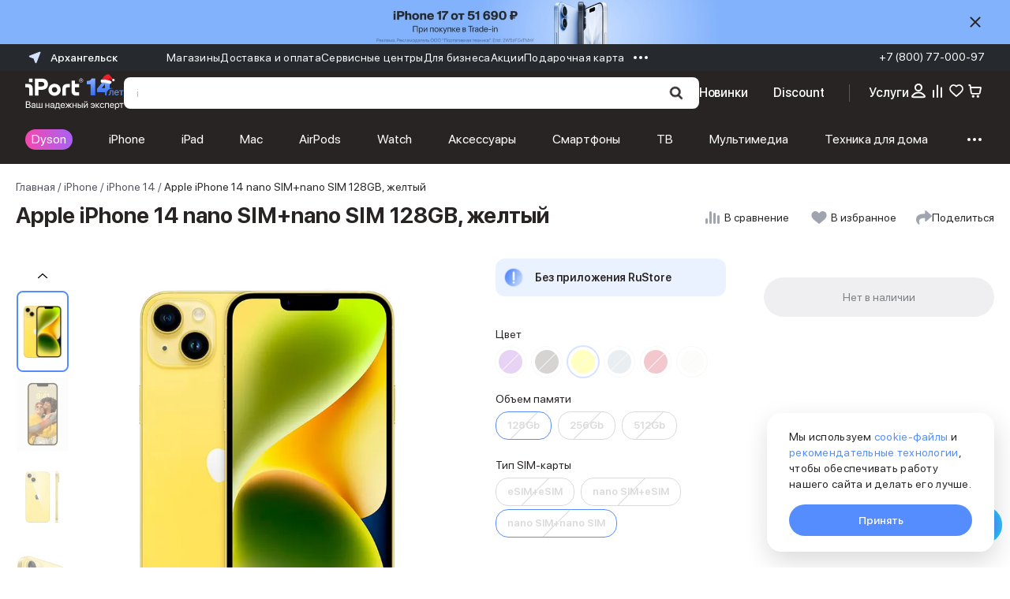

--- FILE ---
content_type: text/html; charset=utf-8
request_url: https://arhangelsk.iport.ru/products/productID121454/
body_size: 84867
content:
<!DOCTYPE html><html lang="ru"><head><meta charSet="utf-8"/><meta name="viewport" content="initial-scale=1.0; width=device-width; initial-scale=1.0; maximum-scale=1.0; user-scalable=0;"/><link rel="shortcut icon" href="/favicons/favicon.ico"/><link rel="mask-icon" href="/favicons/safari-pinned-tab.svg" color="#568dfe"/><link rel="apple-touch-icon" sizes="180x180" href="/favicons/apple-touch-icon.png?v=1"/><link rel="apple-touch-icon" sizes="120x120" href="/favicons/apple-touch-icon.png?v=1"/><link rel="icon" type="image/png" sizes="32x32" href="/favicons/favicon-32x32.png?v=1"/><link rel="icon" type="image/png" sizes="16x16" href="/favicons/favicon-16x16.png?v=1"/><link rel="icon" type="image/png" sizes="36x36" href="/favicons/android-chrome-36x36.png"/><link rel="icon" type="image/png" sizes="48x48" href="/favicons/android-chrome-48x48.png"/><link rel="icon" type="image/png" sizes="72x72" href="/favicons/android-chrome-72x72.png"/><link rel="icon" type="image/png" sizes="96x96" href="/favicons/android-chrome-96x96.png"/><link rel="icon" type="image/png" sizes="144x144" href="/favicons/android-chrome-144x144.png"/><link rel="icon" type="image/png" sizes="192x192" href="/favicons/android-chrome-192x192.png"/><link rel="icon" type="image/png" sizes="512x512" href="/favicons/android-chrome-512x512.png"/><link rel="manifest" href="/favicons/site.webmanifest?v=1"/><link rel="shortcut icon" href="/favicons/favicon.ico?v=1"/><meta name="apple-mobile-web-app-title" content="iPort"/><meta name="application-name" content="iPort"/><meta name="msapplication-config" content="browserconfig.xml"/><meta name="yandex-verification" content="76c1c5246e21dfcf"/><meta name="yandex-verification" content="e12ccab21ccd1c03"/><meta name="msapplication-TileColor" content="#1c1c1c"/><meta name="theme-color" content="#1c1c1c"/><link rel="canonical" href="https://arhangelsk.iport.ru/products/productID121454/"/><script type="application/ld+json" data-label="Breadcrumbs">{"@context":"https://schema.org","@graph":[{"@type":"BreadcrumbList","itemListElement":[{"@type":"ListItem","position":1,"item":{"@id":"https://arhangelsk.iport.ru","name":"Главная"}},{"@type":"ListItem","position":2,"item":{"@id":"https://arhangelsk.iport.ru/catalog/apple_iphone/","name":"iPhone"}},{"@type":"ListItem","position":3,"item":{"@id":"https://arhangelsk.iport.ru/catalog/apple_iphone/filter/iphone-14/","name":"iPhone 14"}},{"@type":"ListItem","position":4,"item":{"@id":"https://arhangelsk.iport.ru/products/productID121454/","name":"Apple iPhone 14 nano SIM+nano SIM 128GB, желтый"}}]}]}</script><title>Купить Apple iPhone 14 nano SIM+nano SIM 128GB, желтый в iPort: цена продажи в Архангельске</title><meta name="description" content="Заказать оригинальный Apple iPhone 14 nano SIM+nano SIM 128GB, желтый по выгодной цене в интернет-магазине iPort. Гарантия - 24 месяца. Комплектация Apple iPhone 14 nano SIM+nano SIM 128GB, желтый - iPhone, кабель USB-C - Lightning. Действуют программы рассрочек и кредитования, трейд-ин, возможна доставка в день заказа."/><meta property="og:type" content="website"/><meta property="og:site_name" content="iPort - Официальный Apple Premium Reseller в Архангельске"/><meta property="og:title" content="Купить Apple iPhone 14 nano SIM+nano SIM 128GB, желтый в iPort: цена продажи в Архангельске"/><meta property="og:description" content="Заказать оригинальный Apple iPhone 14 nano SIM+nano SIM 128GB, желтый по выгодной цене в интернет-магазине iPort. Гарантия - 24 месяца. Комплектация Apple iPhone 14 nano SIM+nano SIM 128GB, желтый - iPhone, кабель USB-C - Lightning. Действуют программы рассрочек и кредитования, трейд-ин, возможна доставка в день заказа."/><meta property="og:image" content="https://cdn.iport.ru/iblock/baa/baa1ad934f73e93cf79060f176e17296/358b09c22925884d8933356a743e7598.jpg"/><meta property="og:image:type" content="image/jpg"/><meta property="og:image:width" content="1200"/><meta property="og:image:height" content="630"/><link rel="preload" as="image" imageSrcSet="/_next/image/?url=https%3A%2F%2Fcdn.iport.ru%2Fiblock%2Fbaa%2Fbaa1ad934f73e93cf79060f176e17296%2F358b09c22925884d8933356a743e7598.jpg&amp;w=128&amp;q=80 1x, /_next/image/?url=https%3A%2F%2Fcdn.iport.ru%2Fiblock%2Fbaa%2Fbaa1ad934f73e93cf79060f176e17296%2F358b09c22925884d8933356a743e7598.jpg&amp;w=256&amp;q=80 2x" fetchpriority="high"/><link rel="preload" as="image" imageSrcSet="/_next/image/?url=https%3A%2F%2Fcdn.iport.ru%2Fiblock%2F4cc%2F4ccf31936794bfdbab060154e6717b7d%2F5a4d9c998d4c442168597811171df002.jpg&amp;w=128&amp;q=80 1x, /_next/image/?url=https%3A%2F%2Fcdn.iport.ru%2Fiblock%2F4cc%2F4ccf31936794bfdbab060154e6717b7d%2F5a4d9c998d4c442168597811171df002.jpg&amp;w=256&amp;q=80 2x" fetchpriority="high"/><link rel="preload" as="image" imageSrcSet="/_next/image/?url=https%3A%2F%2Fcdn.iport.ru%2Fiblock%2Fd2b%2Fd2bb227fe4ce5743834e95233143ecd3%2F352150c8ec145d10e6f78256fc6999b6.jpg&amp;w=128&amp;q=80 1x, /_next/image/?url=https%3A%2F%2Fcdn.iport.ru%2Fiblock%2Fd2b%2Fd2bb227fe4ce5743834e95233143ecd3%2F352150c8ec145d10e6f78256fc6999b6.jpg&amp;w=256&amp;q=80 2x" fetchpriority="high"/><link rel="preload" as="image" imageSrcSet="/_next/image/?url=https%3A%2F%2Fcdn.iport.ru%2Fiblock%2F251%2F25156d87c877927c317122e25d77a326%2F10b3175339038ee1555ee3750e7ba28a.jpg&amp;w=128&amp;q=80 1x, /_next/image/?url=https%3A%2F%2Fcdn.iport.ru%2Fiblock%2F251%2F25156d87c877927c317122e25d77a326%2F10b3175339038ee1555ee3750e7ba28a.jpg&amp;w=256&amp;q=80 2x" fetchpriority="high"/><link rel="preload" as="image" imageSrcSet="/_next/image/?url=https%3A%2F%2Fcdn.iport.ru%2Fiblock%2Fd05%2Fd05bd409c84b6d595d72cee93ce67068%2Fb9d5870b95f2269bd05964464b80db4b.jpg&amp;w=128&amp;q=80 1x, /_next/image/?url=https%3A%2F%2Fcdn.iport.ru%2Fiblock%2Fd05%2Fd05bd409c84b6d595d72cee93ce67068%2Fb9d5870b95f2269bd05964464b80db4b.jpg&amp;w=256&amp;q=80 2x" fetchpriority="high"/><link rel="preload" as="image" imageSrcSet="/_next/image/?url=https%3A%2F%2Fcdn.iport.ru%2Fiblock%2F879%2F8797709041a4188ed643b5fc7ade278f%2F31428d9f00fbce5c37b1f63272fb3da1.jpg&amp;w=128&amp;q=80 1x, /_next/image/?url=https%3A%2F%2Fcdn.iport.ru%2Fiblock%2F879%2F8797709041a4188ed643b5fc7ade278f%2F31428d9f00fbce5c37b1f63272fb3da1.jpg&amp;w=256&amp;q=80 2x" fetchpriority="high"/><link rel="preload" as="image" imageSrcSet="/_next/image/?url=https%3A%2F%2Fcdn.iport.ru%2Fiblock%2Fb32%2Fb32423aa46884aa0c4e62b30f0866eca%2F4841edb9e093e37918de197ffd66407e.jpg&amp;w=128&amp;q=80 1x, /_next/image/?url=https%3A%2F%2Fcdn.iport.ru%2Fiblock%2Fb32%2Fb32423aa46884aa0c4e62b30f0866eca%2F4841edb9e093e37918de197ffd66407e.jpg&amp;w=256&amp;q=80 2x" fetchpriority="high"/><link rel="preload" as="image" imageSrcSet="/_next/image/?url=https%3A%2F%2Fcdn.iport.ru%2Fiblock%2Fb20%2Fb20ac45582a1a78524d2071b47b9ed04%2Fc42a006c1a653d29a6479d27942f0b0c.jpg&amp;w=128&amp;q=80 1x, /_next/image/?url=https%3A%2F%2Fcdn.iport.ru%2Fiblock%2Fb20%2Fb20ac45582a1a78524d2071b47b9ed04%2Fc42a006c1a653d29a6479d27942f0b0c.jpg&amp;w=256&amp;q=80 2x" fetchpriority="high"/><link rel="preload" as="image" imageSrcSet="/_next/image/?url=https%3A%2F%2Fcdn.iport.ru%2Fiblock%2Fbaa%2Fbaa1ad934f73e93cf79060f176e17296%2F358b09c22925884d8933356a743e7598.jpg&amp;w=640&amp;q=80 1x, /_next/image/?url=https%3A%2F%2Fcdn.iport.ru%2Fiblock%2Fbaa%2Fbaa1ad934f73e93cf79060f176e17296%2F358b09c22925884d8933356a743e7598.jpg&amp;w=1080&amp;q=80 2x" fetchpriority="high"/><link rel="preload" as="image" imageSrcSet="/_next/image/?url=https%3A%2F%2Fcdn.iport.ru%2Fiblock%2F4cc%2F4ccf31936794bfdbab060154e6717b7d%2F5a4d9c998d4c442168597811171df002.jpg&amp;w=640&amp;q=80 1x, /_next/image/?url=https%3A%2F%2Fcdn.iport.ru%2Fiblock%2F4cc%2F4ccf31936794bfdbab060154e6717b7d%2F5a4d9c998d4c442168597811171df002.jpg&amp;w=1080&amp;q=80 2x" fetchpriority="high"/><link rel="preload" as="image" imageSrcSet="/_next/image/?url=https%3A%2F%2Fcdn.iport.ru%2Fiblock%2Fd2b%2Fd2bb227fe4ce5743834e95233143ecd3%2F352150c8ec145d10e6f78256fc6999b6.jpg&amp;w=640&amp;q=80 1x, /_next/image/?url=https%3A%2F%2Fcdn.iport.ru%2Fiblock%2Fd2b%2Fd2bb227fe4ce5743834e95233143ecd3%2F352150c8ec145d10e6f78256fc6999b6.jpg&amp;w=1080&amp;q=80 2x" fetchpriority="high"/><link rel="preload" as="image" imageSrcSet="/_next/image/?url=https%3A%2F%2Fcdn.iport.ru%2Fiblock%2F251%2F25156d87c877927c317122e25d77a326%2F10b3175339038ee1555ee3750e7ba28a.jpg&amp;w=640&amp;q=80 1x, /_next/image/?url=https%3A%2F%2Fcdn.iport.ru%2Fiblock%2F251%2F25156d87c877927c317122e25d77a326%2F10b3175339038ee1555ee3750e7ba28a.jpg&amp;w=1080&amp;q=80 2x" fetchpriority="high"/><link rel="preload" as="image" imageSrcSet="/_next/image/?url=https%3A%2F%2Fcdn.iport.ru%2Fiblock%2Fd05%2Fd05bd409c84b6d595d72cee93ce67068%2Fb9d5870b95f2269bd05964464b80db4b.jpg&amp;w=640&amp;q=80 1x, /_next/image/?url=https%3A%2F%2Fcdn.iport.ru%2Fiblock%2Fd05%2Fd05bd409c84b6d595d72cee93ce67068%2Fb9d5870b95f2269bd05964464b80db4b.jpg&amp;w=1080&amp;q=80 2x" fetchpriority="high"/><link rel="preload" as="image" imageSrcSet="/_next/image/?url=https%3A%2F%2Fcdn.iport.ru%2Fiblock%2F879%2F8797709041a4188ed643b5fc7ade278f%2F31428d9f00fbce5c37b1f63272fb3da1.jpg&amp;w=640&amp;q=80 1x, /_next/image/?url=https%3A%2F%2Fcdn.iport.ru%2Fiblock%2F879%2F8797709041a4188ed643b5fc7ade278f%2F31428d9f00fbce5c37b1f63272fb3da1.jpg&amp;w=1080&amp;q=80 2x" fetchpriority="high"/><link rel="preload" as="image" imageSrcSet="/_next/image/?url=https%3A%2F%2Fcdn.iport.ru%2Fiblock%2Fb32%2Fb32423aa46884aa0c4e62b30f0866eca%2F4841edb9e093e37918de197ffd66407e.jpg&amp;w=640&amp;q=80 1x, /_next/image/?url=https%3A%2F%2Fcdn.iport.ru%2Fiblock%2Fb32%2Fb32423aa46884aa0c4e62b30f0866eca%2F4841edb9e093e37918de197ffd66407e.jpg&amp;w=1080&amp;q=80 2x" fetchpriority="high"/><link rel="preload" as="image" imageSrcSet="/_next/image/?url=https%3A%2F%2Fcdn.iport.ru%2Fiblock%2Fb20%2Fb20ac45582a1a78524d2071b47b9ed04%2Fc42a006c1a653d29a6479d27942f0b0c.jpg&amp;w=640&amp;q=80 1x, /_next/image/?url=https%3A%2F%2Fcdn.iport.ru%2Fiblock%2Fb20%2Fb20ac45582a1a78524d2071b47b9ed04%2Fc42a006c1a653d29a6479d27942f0b0c.jpg&amp;w=1080&amp;q=80 2x" fetchpriority="high"/><meta name="next-head-count" content="52"/><link rel="preconnect" href="https://cdn.iport.ru"/><link rel="preload" href="/_next/static/css/314b9aa9a0d0c461.css" as="style"/><link rel="stylesheet" href="/_next/static/css/314b9aa9a0d0c461.css" data-n-g=""/><link rel="preload" href="/_next/static/css/ef46db3751d8e999.css" as="style"/><link rel="stylesheet" href="/_next/static/css/ef46db3751d8e999.css" data-n-p=""/><link rel="preload" href="/_next/static/css/b978968cebceda32.css" as="style"/><link rel="stylesheet" href="/_next/static/css/b978968cebceda32.css" data-n-p=""/><link rel="preload" href="/_next/static/css/5ad71e55085b0840.css" as="style"/><link rel="stylesheet" href="/_next/static/css/5ad71e55085b0840.css" data-n-p=""/><link rel="preload" href="/_next/static/css/0f1a02ac41feb61d.css" as="style"/><link rel="stylesheet" href="/_next/static/css/0f1a02ac41feb61d.css" data-n-p=""/><noscript data-n-css=""></noscript><script defer="" nomodule="" src="/_next/static/chunks/polyfills-c67a75d1b6f99dc8.js"></script><script src="/_next/static/chunks/webpack-90b246beb786940f.js" defer=""></script><script src="/_next/static/chunks/framework-9179c48fcc5b9feb.js" defer=""></script><script src="/_next/static/chunks/main-0155505071ea3c15.js" defer=""></script><script src="/_next/static/chunks/pages/_app-f54b4e26845bb8cd.js" defer=""></script><script src="/_next/static/chunks/75fc9c18-ca35c7f9d6ffaeeb.js" defer=""></script><script src="/_next/static/chunks/2891-44a6aa2f519b5e97.js" defer=""></script><script src="/_next/static/chunks/6040-a6b0fdcf8b3806db.js" defer=""></script><script src="/_next/static/chunks/3126-c80ee55f812de0bd.js" defer=""></script><script src="/_next/static/chunks/6468-bab2279ea09ca46f.js" defer=""></script><script src="/_next/static/chunks/3900-bb6c37595fd14e19.js" defer=""></script><script src="/_next/static/chunks/767-1ff66ba0b1d30650.js" defer=""></script><script src="/_next/static/chunks/4421-1195aa047912bae5.js" defer=""></script><script src="/_next/static/chunks/4841-322c487b625d3a98.js" defer=""></script><script src="/_next/static/chunks/1792-ac6888878c6dab35.js" defer=""></script><script src="/_next/static/chunks/pages/products/%5BelementPath%5D-895c2704f6f33203.js" defer=""></script><script src="/_next/static/774d5ce50d9d9fd457295dca7f3863595066b2de/_buildManifest.js" defer=""></script><script src="/_next/static/774d5ce50d9d9fd457295dca7f3863595066b2de/_ssgManifest.js" defer=""></script><style data-styled="" data-styled-version="5.3.11">html{font-size:62.5%;}/*!sc*/
img{max-width:100%;}/*!sc*/
body{font-family:'SFProDisplay',sans-serif;text-rendering:optimizeLegibility;-webkit-font-smoothing:antialiased;overflow-x:hidden;touch-action:pan-y pinch-zoom;}/*!sc*/
body.ant-scrolling-effect{width:100% !important;}/*!sc*/
h1,h2,h3,h4,h5,h6{color:#292424;font-weight:400;}/*!sc*/
.js-focus-visible:focus:not([data-focus-visible-added]){outline:none;}/*!sc*/
.focus-visible:not(input){box-shadow:0 0 0 0.25rem rgb(49 132 253 / 50%) !important;}/*!sc*/
.ant-form-item-explain{margin-top:0.4rem;margin-left:1.3rem;font-size:1.2rem;line-height:1.8rem;}/*!sc*/
.swiper-button-disabled{display:none!important;}/*!sc*/
.ant-form-item-explain.ant-form-item-explain-error{position:relative;bottom:0;}/*!sc*/
.channel-html .section > *{max-width:100%;}/*!sc*/
.text-accent{color:#568dfe;}/*!sc*/
.ant-select{font-size:16px;}/*!sc*/
.visually-hidden{position:absolute;width:1px;height:1px;margin:-1px;border:0;padding:0;white-space:nowrap;-webkit-clip-path:inset(100%);clip-path:inset(100%);-webkit-clip:rect(0 0 0 0);clip:rect(0 0 0 0);overflow:hidden;}/*!sc*/
.b24-widget-button-wrapper{display:none !important;}/*!sc*/
.ant-popover-message-title{padding-left:0;}/*!sc*/
.ant-popover-inner-content{position:relative;}/*!sc*/
.ant-popover-inner{border-radius:0.8rem;}/*!sc*/
.ant-popover-message{padding:0;}/*!sc*/
.openChatButton{cursor:pointer;}/*!sc*/
.ant-btn{font-weight:500;}/*!sc*/
.ant-popover-buttons{text-align:left;}/*!sc*/
.ant-input-affix-wrapper-sm{padding:0;}/*!sc*/
@media (min-width:768px){.ant-message{display:none !important;visibility:hidden;}}/*!sc*/
@media (max-width:768px){.ant-modal-centered .ant-modal-content{box-shadow:none;}}/*!sc*/
.ant-modal-mask,.ant-modal-wrap.ant-modal-centered{-ms-overflow-style:none;-webkit-scrollbar-width:none;-moz-scrollbar-width:none;-ms-scrollbar-width:none;scrollbar-width:none;}/*!sc*/
.ant-modal-mask::-webkit-scrollbar,.ant-modal-wrap.ant-modal-centered::-webkit-scrollbar{width:0;height:0;background:transparent;}/*!sc*/
.ant-message-notice-content{display:-webkit-box;display:-webkit-flex;display:-ms-flexbox;display:flex;color:#fff;padding:0 0 0 3rem;background:transparent;width:100%;height:100%;-webkit-align-items:center;-webkit-box-align:center;-ms-flex-align:center;align-items:center;}/*!sc*/
.ant-message-notice-content .anticon{display:none;}/*!sc*/
@media screen and (prefers-reduced-motion:reduce), (update:slow){*{-webkit-animation-duration:0.001ms !important;animation-duration:0.001ms !important;-webkit-animation-iteration-count:1 !important;animation-iteration-count:1 !important;-webkit-transition-duration:0.001ms !important;transition-duration:0.001ms !important;}}/*!sc*/
@media (hover:hover){}/*!sc*/
.ant-picker-footer{display:none;}/*!sc*/
.ant-image-mask{display:none;}/*!sc*/
.ant-image{display:grid;place-content:center;}/*!sc*/
.ant-image-img{object-fit:cover;}/*!sc*/
.ant-image-preview-wrap{background-color:#fff;}/*!sc*/
.ant-image-preview-wrap .ant-image-preview-operations{background-color:#fff;}/*!sc*/
.ant-image-preview-wrap .ant-image-preview-operations li{display:none;}/*!sc*/
.ant-image-preview-wrap .ant-image-preview-operations li:first-child{display:block;}/*!sc*/
.ant-image-preview-wrap .ant-image-preview-operations-icon.anticon-close{position:absolute;right:100px;top:100px;width:23px;height:23px;-webkit-transform:rotate(45deg);-ms-transform:rotate(45deg);transform:rotate(45deg);}/*!sc*/
.ant-image-preview-wrap .ant-image-preview-operations-icon.anticon-close::before,.ant-image-preview-wrap .ant-image-preview-operations-icon.anticon-close::after{content:"";display:block;width:3px;height:33px;background-color:#7C8087;border-radius:10px;-webkit-transform-origin:center;-ms-transform-origin:center;transform-origin:center;position:absolute;top:50%;left:50%;-webkit-transform:translate(-50%,-50%);-ms-transform:translate(-50%,-50%);transform:translate(-50%,-50%);}/*!sc*/
.ant-image-preview-wrap .ant-image-preview-operations-icon.anticon-close::after{width:33px;height:3px;}/*!sc*/
.ant-image-preview-wrap .ant-image-preview-operations-icon.anticon-close svg{display:none;}/*!sc*/
[ant-click-animating-without-extra-node]:after{-webkit-animation:none !important;-moz-animation:none !important;-o-animation:none !important;-ms-animation:none !important;-webkit-animation:none !important;animation:none !important;}/*!sc*/
.servicesModal .ant-popover-inner-content{padding:18px 16px 27px;}/*!sc*/
.servicesList .ant-popover-title{border:none;font-size:18px;line-height:24px;padding:0;margin-bottom:14px;}/*!sc*/
.ant-popover-inner-content{padding:0;}/*!sc*/
@media (max-width:576px){.servicesList{width:100vw !important;top:0 !important;left:0 !important;height:105vh;padding-right:0 !important;position:fixed;}.servicesList .ant-popover-inner{box-shadow:none !important;}.servicesList .ant-popover-content{padding-top:106px;}}/*!sc*/
@media (max-width:576px){.servicesList{background-color:transparent !important;}}/*!sc*/
.serviceTooltip,.creditTooltip{max-width:320px;}/*!sc*/
.serviceTooltip .ant-popover-content,.creditTooltip .ant-popover-content{position:relative;top:-20px;}/*!sc*/
.serviceTooltip .ant-popover-inner,.creditTooltip .ant-popover-inner{border-radius:1.6rem;}/*!sc*/
.serviceTooltip .ant-popover-inner-content,.creditTooltip .ant-popover-inner-content{padding:21px 16px !important;font-size:12px;}/*!sc*/
.productColorPopover .ant-popover-inner-content{padding:1rem 1.6rem !important;}/*!sc*/
@media (max-width:992px){.productColorPopover{display:none;}}/*!sc*/
.bonusPayPopover .ant-popover-inner-content{padding:1rem 1.6rem !important;max-width:28rem;}/*!sc*/
.removePopup .ant-popover-inner{padding:25px;}/*!sc*/
.creditTooltip .ant-popover-content{top:-15px;}/*!sc*/
.ant-radio-button-wrapper:focus-within{box-shadow:none !important;}/*!sc*/
.promoModal .ant-modal-footer{display:none !important;}/*!sc*/
.ant-modal-content{border-radius:1.8rem;}/*!sc*/
@media (max-width:768px){.ant-modal-body > *{min-height:-webkit-fit-content !important;min-height:-moz-fit-content !important;min-height:fit-content !important;padding:2rem !important;}}/*!sc*/
.ant-btn-link{color:#568DFE;}/*!sc*/
.ant-modal-close{top:14px;right:14px;}/*!sc*/
.ant-modal-close-x{width:20px;height:20px;line-height:20px;}/*!sc*/
.ant-modal-body > div{padding:0 !important;}/*!sc*/
.ant-modal-content{padding:37px 16px 28px !important;}/*!sc*/
@media screen and (min-width:768px){.ant-modal-content{padding:37px 28px 28px !important;}}/*!sc*/
@media (max-width:576px){.ant-drawer .ant-drawer-body{padding:33px 15px 25px !important;}.ant-drawer .ant-drawer-header{right:5px;top:18px;}.ant-drawer .ant-drawer-content{border-radius:12px 12px 0 0;}}/*!sc*/
.custom-notification{display:-webkit-box;display:-webkit-flex;display:-ms-flexbox;display:flex;background-color:#fff;border-radius:1.2rem;padding:2rem;width:72.4rem;-webkit-align-items:center;-webkit-box-align:center;-ms-flex-align:center;align-items:center;}/*!sc*/
.custom-notification .ant-notification-notice-content{-webkit-box-flex:1;-webkit-flex-grow:1;-ms-flex-positive:1;flex-grow:1;}/*!sc*/
.custom-notification .ant-notification-notice-content > div{display:-webkit-box;display:-webkit-flex;display:-ms-flexbox;display:flex;}/*!sc*/
@media (max-width:480px){.custom-notification .ant-notification-notice-content > div{-webkit-flex-wrap:wrap;-ms-flex-wrap:wrap;flex-wrap:wrap;}}/*!sc*/
.custom-notification .ant-notification-notice-message{display:-webkit-box;display:-webkit-flex;display:-ms-flexbox;display:flex;-webkit-align-items:center;-webkit-box-align:center;-ms-flex-align:center;align-items:center;-webkit-box-flex:1;-webkit-flex-grow:1;-ms-flex-positive:1;flex-grow:1;margin-bottom:0;margin-left:0;}/*!sc*/
.custom-notification .ant-notification-notice-close{display:-webkit-box;display:-webkit-flex;display:-ms-flexbox;display:flex;-webkit-align-items:center;-webkit-box-align:center;-ms-flex-align:center;align-items:center;height:2.4rem;position:static;margin-left:1.8rem;}/*!sc*/
.custom-notification .ant-notification-notice-close svg{fill:#fff;}/*!sc*/
.custom-notification .ant-notification-notice-icon{position:absolute;top:50%;-webkit-transform:translateY(-50%);-ms-transform:translateY(-50%);transform:translateY(-50%);margin:0 1.2rem 0 0;height:3.2rem;display:-webkit-box;display:-webkit-flex;display:-ms-flexbox;display:flex;-webkit-align-items:center;-webkit-box-align:center;-ms-flex-align:center;align-items:center;}/*!sc*/
.custom-notification .ant-notification-notice-icon svg{fill:#568dfe;}/*!sc*/
.custom-notification .ant-notification-notice-btn{display:-webkit-box;display:-webkit-flex;display:-ms-flexbox;display:flex;margin-top:0;-webkit-align-self:center;-ms-flex-item-align:center;align-self:center;}/*!sc*/
.custom-notification .ant-notification-notice-btn a,.custom-notification .ant-notification-notice-message{font-weight:500;font-size:1.4rem;line-height:2rem;color:#292424;}/*!sc*/
.custom-notification .ant-notification-notice-btn a{color:#568dfe;}/*!sc*/
.custom-notification .ant-notification-notice-message{padding-left:4rem;margin-bottom:0px !important;margin-inline-start:18px !important;white-space:nowrap;}/*!sc*/
.custom-notification .ant-notification-notice-btn{padding-left:4.3rem;}/*!sc*/
.custom-notification .ant-notification-notice-description{display:none;}/*!sc*/
@media (min-width:480px){.custom-notification .ant-notification-notice-btn{padding-left:0;}}/*!sc*/
@media (max-width:576px){.custom-notification{max-width:calc(100vw - 16px * 2);padding:14px;}}/*!sc*/
.custom-notification .custom-notification-link{display:-webkit-box;display:-webkit-flex;display:-ms-flexbox;display:flex;-webkit-align-items:center;-webkit-box-align:center;-ms-flex-align:center;align-items:center;}/*!sc*/
.custom-notification .custom-notification-link svg{fill:#fff;}/*!sc*/
@media (min-width:480px){.custom-notification .custom-notification-link svg{display:none;}}/*!sc*/
.custom-notification .ant-notification-notice-close-x{margin-top:auto;margin-bottom:auto;display:-webkit-box;display:-webkit-flex;display:-ms-flexbox;display:flex;}/*!sc*/
.custom-notification .ant-notification-notice-close-x svg{fill:#7C8087;}/*!sc*/
.personalLinkPanel{z-index:9 !important;}/*!sc*/
.overflow{overflow:hidden;}/*!sc*/
.ant-drawer-content{border-radius:18px 18px 0 0 !important;height:auto;}/*!sc*/
.ant-drawer-content-wrapper{position:fixed !important;overflow-y:scroll;pointer-events:all;}/*!sc*/
.ant-drawer-mask{position:fixed !important;}/*!sc*/
#deliveryInfo,#deliveryInfo *{-ms-overflow-style:none;-webkit-scrollbar-width:none;-moz-scrollbar-width:none;-ms-scrollbar-width:none;scrollbar-width:none;}/*!sc*/
#deliveryInfo::-webkit-scrollbar,#deliveryInfo *::-webkit-scrollbar{width:0;height:0;background:transparent;}/*!sc*/
@media (max-width:576px){.BonusInfoPanel{margin:18px 0 !important;}}/*!sc*/
.ant-select-focused:not(.ant-select-disabled).ant-select:not(.ant-select-customize-input) .ant-select-selector{border-color:#568dfe !important;border-width:2px !important;box-shadow:none !important;}/*!sc*/
@media (max-width:576px){.ant-drawer-right > .ant-drawer-content-wrapper:not(.ant-drawer-content-wrapper-hidden){height:100%;display:-webkit-box;display:-webkit-flex;display:-ms-flexbox;display:flex;background-color:#fff;}}/*!sc*/
.ant-image-preview-operations{background-color:#292424;}/*!sc*/
.ant-image-preview-operations-operation-rotateRight,.ant-image-preview-operations-operation-rotateLeft{display:none;}/*!sc*/
.react-dadata__input{font-size:14px;}/*!sc*/
.react-dadata__input:focus{border-color:#80aeff;box-sizing:border-box;}/*!sc*/
.react-dadata.react-dadata__container input{height:45px;}/*!sc*/
.react-dadata__suggestion--highlighted{color:#000;margin-right:-3px;}/*!sc*/
.discountFilterPopover{padding:20px;max-width:540px;}/*!sc*/
@media (max-width:576px){.ant-popover-arrow-content{display:none;}}/*!sc*/
use{pointer-events:none;}/*!sc*/
.ant-radio-button-wrapper:first-child{border-left-color:#f0f0f0;}/*!sc*/
.gift-modal .ant-modal-body{padding:0 !important;}/*!sc*/
.swiper-slide-thumb-active > div{border:2px solid #568DFE;border-radius:8px;box-sizing:border-box;}/*!sc*/
.ant-breadcrumb ol{-webkit-flex-wrap:nowrap;-ms-flex-wrap:nowrap;flex-wrap:nowrap;}/*!sc*/
.ant-modal-body{padding:12px 0;}/*!sc*/
@media screen and (min-width:768px){#servicesProduct .swiper-slide{min-width:342px;}}/*!sc*/
#servicesProduct .serviceCard{min-height:358px;}/*!sc*/
#servicesProduct .swiper-slide{height:auto !important;}/*!sc*/
#servicesProduct .swiper-button-disabled{display:none;}/*!sc*/
@media screen and (min-width:768px){#servicesProduct .swiper-wrapper{padding:20px 10px;}}/*!sc*/
#productMap [class$="-balloon-overlay"] > ymaps > ymaps{border-radius:12px;overflow:hidden;box-shadow:none !important;}/*!sc*/
@media screen and (max-width:767px){#productMap [class$="-balloon-overlay"] > ymaps > ymaps{left:-72px !important;}}/*!sc*/
#productMap [class$="-balloon__content"]{height:auto;min-height:200px;margin-right:0 !important;padding-right:10px !important;padding-bottom:0 !important;opacity:1;}/*!sc*/
#productMap [class$="-balloon__tail"]{display:none !important;}/*!sc*/
#productMap [class$="-balloon__close-button"]{opacity:0 !important;}/*!sc*/
#productMap ymaps[class$="-islets_balloon_layout_panel"]{border-radius:12px;overflow:hidden;box-shadow:none !important;}/*!sc*/
#productMap ymaps[class$="-islets_balloon_layout_panel"] ymaps:last-child ymaps{min-height:250px !important;}/*!sc*/
#productMap ymaps[class$="--balloon_to_top"]{left:-72px !important;}/*!sc*/
#productMap ymaps[class$="-islets_balloon_layout_panel"] *{-ms-overflow-style:none;-webkit-scrollbar-width:none;-moz-scrollbar-width:none;-ms-scrollbar-width:none;scrollbar-width:none;}/*!sc*/
#productMap ymaps[class$="-islets_balloon_layout_panel"] *::-webkit-scrollbar{width:0;height:0;background:transparent;}/*!sc*/
.condition-drawer .ant-drawer-header-title{position:relative;top:-10px;left:0;}/*!sc*/
.condition-drawer .ant-drawer-header{border-bottom:0;}/*!sc*/
@media screen and (max-width:992px){.condition-drawer .ant-drawer-wrapper-body .ant-drawer-body{padding-top:15px !important;}}/*!sc*/
@media (max-width:576px){[data-type="compareSlider"] [data-name="bottom-controller"]{-webkit-flex-direction:column;-ms-flex-direction:column;flex-direction:column;-webkit-align-items:stretch;-webkit-box-align:stretch;-ms-flex-align:stretch;align-items:stretch;}}/*!sc*/
[data-type="compareSlider"] .swiper-pagination{top:10px;z-index:1;height:10px;left:50%;-webkit-transform:translateX(-50%);-ms-transform:translateX(-50%);transform:translateX(-50%);}/*!sc*/
[data-type="compareSlider"] .swiper-wrapper{padding-top:10px;}/*!sc*/
[data-type="compareSlider"] .swiper-pagination-bullet{width:4px;height:4px;}/*!sc*/
[data-type="compareSlider"] .swiper-pagination-bullet-active{background-color:#5185ec;}/*!sc*/
[data-type="compareSliderFixed"] .swiper-pagination{top:-12px;z-index:1;height:10px;left:15%;width:auto;}/*!sc*/
[data-type="compareSliderFixed"] .swiper-wrapper{padding-top:10px;}/*!sc*/
[data-type="compareSliderFixed"] .swiper-pagination-bullet{width:4px;height:4px;}/*!sc*/
[data-type="compareSliderFixed"] .swiper-pagination-bullet-active{background-color:#5185ec;}/*!sc*/
#spaceSlider .swiper-button-disabled{opacity:0.4;pointer-events:none;}/*!sc*/
.productCard{padding:20px 16px;display:grid;grid-template-columns:1fr 2fr;gap:16px 12px;border-radius:18px;box-shadow:0 8px 64px 0 #00000014;max-width:780px;margin-bottom:40px;grid-template-areas: "img triggers" "img title" "img price" "img link";}/*!sc*/
@media screen and (min-width:768px){.productCard{grid-template-columns:280px 1fr auto;grid-template-areas: "img triggers triggers" "img title title" "img props props" "img price link";padding:28px;gap:12px 32px;-webkit-align-items:end;-webkit-box-align:end;-ms-flex-align:end;align-items:end;}}/*!sc*/
.productCard__img{grid-area:img;aspect-ratio:1/1;width:100%;height:auto;object-fit:contain;}/*!sc*/
@media screen and (min-width:768px){.productCard__img{width:280px;max-width:280px;}}/*!sc*/
.productCard__triggers{grid-area:triggers;display:-webkit-box;display:-webkit-flex;display:-ms-flexbox;display:flex;gap:4px;list-style:none;padding:0;margin:0;overflow-x:scroll;-ms-overflow-style:none;-webkit-scrollbar-width:none;-moz-scrollbar-width:none;-ms-scrollbar-width:none;scrollbar-width:none;}/*!sc*/
@media screen and (min-width:768px){.productCard__triggers{gap:8px;overflow-x:visible;height:auto;-webkit-flex-wrap:wrap;-ms-flex-wrap:wrap;flex-wrap:wrap;}}/*!sc*/
.productCard__trigger:before{display:none;}/*!sc*/
.productCard__triggers::-webkit-scrollbar{width:0;height:0;background:transparent;}/*!sc*/
.productCard__triggerLink{white-space:nowrap;font-weight:600;font-size:10px;line-height:17px;padding:4px 12px;border-radius:8px;background-color:#FF8945;color:#fff!important;display:-webkit-box;display:-webkit-flex;display:-ms-flexbox;display:flex;-webkit-align-items:center;-webkit-box-align:center;-ms-flex-align:center;align-items:center;-webkit-box-pack:center;-webkit-justify-content:center;-ms-flex-pack:center;justify-content:center;}/*!sc*/
@media screen and (min-width:768px){.productCard__triggerLink{font-size:14px;}}/*!sc*/
.productCard__triggerLink:hover{color:#fff;}/*!sc*/
.productCard__title{grid-area:title;font-weight:600!important;font-size:16px!important;line-height:20px!important;-webkit-letter-spacing:2%;-moz-letter-spacing:2%;-ms-letter-spacing:2%;letter-spacing:2%;margin-bottom:0;}/*!sc*/
@media screen and (min-width:768px){.productCard__title{font-size:20px!important;line-height:26px!important;-webkit-letter-spacing:1%;-moz-letter-spacing:1%;-ms-letter-spacing:1%;letter-spacing:1%;}}/*!sc*/
.productCard__props{grid-area:props;display:none!important;}/*!sc*/
@media screen and (min-width:768px){.productCard__props{display:-webkit-box!important;display:-webkit-flex!important;display:-ms-flexbox!important;display:flex!important;-webkit-flex-direction:column;-ms-flex-direction:column;flex-direction:column;gap:8px;list-style:none;padding:0;margin:0;width:100%;max-width:400px;}}/*!sc*/
.productCard__props hr{display:inline-block;-webkit-box-flex:1;-webkit-box-flex:1;-webkit-flex-grow:1;-ms-flex-positive:1;flex-grow:1;height:1px;border-width:1px;border-bottom-style:dashed;border-bottom-color:#9fa0b0;border-top:0;background-color:transparent;margin:auto 6px 3px;opacity:0.5;padding:0;}/*!sc*/
@media screen and (min-width:768px){.productCard__prop{display:-webkit-box;display:-webkit-flex;display:-ms-flexbox;display:flex;-webkit-align-items:baseline;-webkit-box-align:baseline;-ms-flex-align:baseline;align-items:baseline;font-size:14px;line-height:20px;color:#000;}}/*!sc*/
.productCard__priceBlock{grid-area:price;display:-webkit-box;display:-webkit-flex;display:-ms-flexbox;display:flex;-webkit-flex-direction:row-reverse;-ms-flex-direction:row-reverse;flex-direction:row-reverse;-webkit-align-items:center;-webkit-box-align:center;-ms-flex-align:center;align-items:center;gap:8px;-webkit-box-pack:end;-webkit-justify-content:flex-end;-ms-flex-pack:end;justify-content:flex-end;}/*!sc*/
@media screen and (min-width:768px){.productCard__priceBlock{-webkit-flex-direction:column;-ms-flex-direction:column;flex-direction:column;-webkit-align-items:flex-start;-webkit-box-align:flex-start;-ms-flex-align:flex-start;align-items:flex-start;gap:4px;}}/*!sc*/
.productCard__oldprice{color:#828282;font-weight:400;font-size:13px;line-height:20px;}/*!sc*/
@media screen and (min-width:768px){.productCard__oldprice{font-size:14px;line-height:18px;}}/*!sc*/
.productCard__price{font-weight:600;font-size:16px;line-height:22px;}/*!sc*/
@media screen and (min-width:768px){.productCard__price{font-size:24px;line-height:30px;}}/*!sc*/
.productCard__link{grid-area:link;height:40px;background-color:#568dfe;color:#fff!important;border-radius:30px;display:-webkit-box;display:-webkit-flex;display:-ms-flexbox;display:flex;-webkit-align-items:center;-webkit-box-align:center;-ms-flex-align:center;align-items:center;-webkit-box-pack:center;-webkit-justify-content:center;-ms-flex-pack:center;justify-content:center;max-width:250px;}/*!sc*/
@media screen and (min-width:768px){.productCard__link{height:48px;min-width:200px;font-size:16px;font-weight:500;}}/*!sc*/
.productCard__link:hover{opacity:0.7;color:#fff;}/*!sc*/
data-styled.g5[id="sc-global-ZCipq1"]{content:"sc-global-ZCipq1,"}/*!sc*/
.jExlaK{display:-webkit-box;display:-webkit-flex;display:-ms-flexbox;display:flex;-webkit-box-pack:justify;-webkit-justify-content:space-between;-ms-flex-pack:justify;justify-content:space-between;-webkit-align-items:center;-webkit-box-align:center;-ms-flex-align:center;align-items:center;min-height:4rem;position:relative;background:#fff;-webkit-transition-property:color,background-color,padding;transition-property:color,background-color,padding;-webkit-transition-duration:300ms;transition-duration:300ms;-webkit-transition-timing-function:cubic-bezier(0.250,0.460,0.450,0.940);transition-timing-function:cubic-bezier(0.250,0.460,0.450,0.940);padding-left:16px;}/*!sc*/
.jExlaK:not(:last-of-type){border-bottom:1px solid;}/*!sc*/
data-styled.g6[id="sc-a06afd1b-0"]{content:"jExlaK,"}/*!sc*/
.kRMnA-D{font-size:16px;line-height:1.3;font-weight:normal;-webkit-user-select:none;-moz-user-select:none;-ms-user-select:none;user-select:none;display:-webkit-box;display:-webkit-flex;display:-ms-flexbox;display:flex;-webkit-align-items:center;-webkit-box-align:center;-ms-flex-align:center;align-items:center;-webkit-box-flex:1;-webkit-flex-grow:1;-ms-flex-positive:1;flex-grow:1;-webkit-transition:inherit;transition:inherit;height:100%;width:100%;padding:18px 16px;position:relative;z-index:1;}/*!sc*/
data-styled.g7[id="sc-a06afd1b-1"]{content:"kRMnA-D,"}/*!sc*/
.kMjZkl{border:1px solid;border-left:none;border-right:none;}/*!sc*/
.kMjZkl .sc-a06afd1b-0{border:none;}/*!sc*/
.kMjZkl .sc-a06afd1b-1{padding:10px 16px;}/*!sc*/
.kMjZkl:not(:last-of-type){border-bottom:none;}/*!sc*/
@media screen and (min-width:768px){.kMjZkl:last-of-type{display:none;}}/*!sc*/
data-styled.g9[id="sc-cf3cf75-0"]{content:"kMjZkl,"}/*!sc*/
.eYuaRo{cursor:pointer;-webkit-user-select:none;-moz-user-select:none;-ms-user-select:none;user-select:none;list-style:none;}/*!sc*/
.eYuaRo [open] > div div:after{content:url("data:image/svg+xml,%3Csvg viewBox='0 0 24 24' fill='none' xmlns='http://www.w3.org/2000/svg'%3E%3Cpath fillRule='evenodd' clipRule='evenodd' d='M20 11.9998V10.9998H4V11.9998H20Z' fill='%23848587'/%3E%3C/svg%3E");}/*!sc*/
.eYuaRo::-webkit-details-marker{display:none;}/*!sc*/
data-styled.g10[id="sc-cf3cf75-1"]{content:"eYuaRo,"}/*!sc*/
.jdrLcj{display:-webkit-box;display:-webkit-flex;display:-ms-flexbox;display:flex;-webkit-box-pack:justify;-webkit-justify-content:space-between;-ms-flex-pack:justify;justify-content:space-between;-webkit-align-items:center;-webkit-box-align:center;-ms-flex-align:center;align-items:center;background-color:#fff;font-weight:500;padding:14px 16px;}/*!sc*/
.jdrLcj > svg{margin-right:0.9rem;}/*!sc*/
data-styled.g11[id="sc-cf3cf75-2"]{content:"jdrLcj,"}/*!sc*/
.cpUUqG{display:block;position:relative;width:20px;height:20px;-webkit-transition:-webkit-transform 0.3s;-webkit-transition:transform 0.3s;transition:transform 0.3s;margin-left:auto;}/*!sc*/
.cpUUqG svg{fill:#292424;-webkit-transition:fill 0.3s;transition:fill 0.3s;-webkit-transform:rotate(0deg);-ms-transform:rotate(0deg);transform:rotate(0deg);}/*!sc*/
data-styled.g12[id="sc-cf3cf75-3"]{content:"cpUUqG,"}/*!sc*/
.fwRtHA{display:-webkit-box;display:-webkit-flex;display:-ms-flexbox;display:flex;-webkit-flex-direction:column;-ms-flex-direction:column;flex-direction:column;padding-bottom:1rem;background-color:#fff;-webkit-animation-fill-mode:both;animation-fill-mode:both;-webkit-animation-duration:500ms;animation-duration:500ms;-webkit-animation-timing-function:cubic-bezier(0.250,0.460,0.450,0.940);animation-timing-function:cubic-bezier(0.250,0.460,0.450,0.940);-webkit-animation-name:gvjLYN;animation-name:gvjLYN;}/*!sc*/
.fwRtHA .sc-a06afd1b-0{min-height:48px;}/*!sc*/
data-styled.g13[id="sc-cf3cf75-4"]{content:"fwRtHA,"}/*!sc*/
.kGXkfC{background-color:#292424;width:100%;padding:3rem 0 3rem;}/*!sc*/
@media (max-width:992px){.kGXkfC{padding:2rem 1.6rem;}}/*!sc*/
@media (max-width:768px){.kGXkfC{padding-left:1.6rem;}}/*!sc*/
@media (max-width:480px){.kGXkfC{padding:2.4rem 1.6rem 2rem;}}/*!sc*/
data-styled.g15[id="sc-6271249c-0"]{content:"kGXkfC,"}/*!sc*/
.jzSPvl{max-width:144rem;margin:auto;position:relative;}/*!sc*/
.jzSPvl .sc-a06afd1b-0,.jzSPvl .sc-cf3cf75-4{background-color:transparent;}/*!sc*/
.jzSPvl .sc-a06afd1b-0 span,.jzSPvl .sc-cf3cf75-4 span{color:#828282;}/*!sc*/
.jzSPvl .sc-cf3cf75-0{border:none;}/*!sc*/
.jzSPvl .sc-cf3cf75-2{background-color:transparent;font-weight:500;height:56px;padding-left:0;}/*!sc*/
.jzSPvl .sc-cf3cf75-2 span{color:#fff;}/*!sc*/
.jzSPvl .sc-cf3cf75-2 svg{fill:#fff !important;}/*!sc*/
data-styled.g16[id="sc-6271249c-1"]{content:"jzSPvl,"}/*!sc*/
.xPMQs{display:-webkit-box;display:-webkit-flex;display:-ms-flexbox;display:flex;}/*!sc*/
data-styled.g17[id="sc-6271249c-2"]{content:"xPMQs,"}/*!sc*/
.iNcAHW{width:100%;}/*!sc*/
.iNcAHW > button{display:-webkit-box;display:-webkit-flex;display:-ms-flexbox;display:flex;-webkit-align-items:center;-webkit-box-align:center;-ms-flex-align:center;align-items:center;padding-left:16px;cursor:pointer;background-color:#fff;border:none;font-size:14px;line-height:20px;color:#292424;border-radius:32px;background:#fff;height:40px;padding:12px 0;-webkit-box-pack:center;-webkit-justify-content:center;-ms-flex-pack:center;justify-content:center;width:100%;}/*!sc*/
.iNcAHW > button svg{margin-right:8px;}/*!sc*/
.iNcAHW p{color:#000000;}/*!sc*/
.iNcAHW a{font-size:18px;font-style:normal;font-weight:400;line-height:24px;-webkit-letter-spacing:0.18px;-moz-letter-spacing:0.18px;-ms-letter-spacing:0.18px;letter-spacing:0.18px;color:#568dfe;}/*!sc*/
.iNcAHW a:last-of-type{display:block;color:#000;}/*!sc*/
.iNcAHW .ant-drawer-header{border:none !important;height:45px;padding-top:30px;border-radius:18px 18px 0px 0px !important;}/*!sc*/
.iNcAHW .ant-drawer-header button{background-color:transparent;border:none;}/*!sc*/
.iNcAHW .ant-drawer-header button svg{width:20px;height:20px;}/*!sc*/
.iNcAHW .ant-drawer-close{opacity:0;pointer-events:none;}/*!sc*/
.iNcAHW .ant-drawer.ant-drawer-bottom .ant-drawer-body{padding-top:0 !important;}/*!sc*/
data-styled.g18[id="sc-4c7b0486-0"]{content:"iNcAHW,"}/*!sc*/
.hLUDbV{display:-webkit-box;display:-webkit-flex;display:-ms-flexbox;display:flex;-webkit-align-items:center;-webkit-box-align:center;-ms-flex-align:center;align-items:center;-webkit-letter-spacing:0.01em;-moz-letter-spacing:0.01em;-ms-letter-spacing:0.01em;letter-spacing:0.01em;color:#ffffff;margin-bottom:2rem;}/*!sc*/
@media (max-width:992px){.hLUDbV{font-size:1.4rem;}}/*!sc*/
data-styled.g22[id="sc-e54111a5-1"]{content:"hLUDbV,"}/*!sc*/
.fRjnAZ{display:-webkit-box;display:-webkit-flex;display:-ms-flexbox;display:flex;-webkit-flex-direction:column;-ms-flex-direction:column;flex-direction:column;list-style:none;padding-left:0;}/*!sc*/
data-styled.g23[id="sc-e54111a5-2"]{content:"fRjnAZ,"}/*!sc*/
.jFCWnW{font-weight:normal;font-size:1.5rem;line-height:1.4;display:-webkit-box;display:-webkit-flex;display:-ms-flexbox;display:flex;-webkit-align-items:center;-webkit-box-align:center;-ms-flex-align:center;align-items:center;-webkit-letter-spacing:0.01em;-moz-letter-spacing:0.01em;-ms-letter-spacing:0.01em;letter-spacing:0.01em;color:#828282;margin-bottom:10px;white-space:nowrap;}/*!sc*/
@media (max-width:1600px){.jFCWnW{font-size:1.4rem;}}/*!sc*/
data-styled.g24[id="sc-bb0bb63f-0"]{content:"jFCWnW,"}/*!sc*/
.ftkXhT{-webkit-letter-spacing:0.01em;-moz-letter-spacing:0.01em;-ms-letter-spacing:0.01em;letter-spacing:0.01em;color:#828282;}/*!sc*/
data-styled.g25[id="sc-bb0bb63f-1"]{content:"ftkXhT,"}/*!sc*/
.bXwubt{width:3.8rem;height:3.8rem;-webkit-transition:background 0.3s;transition:background 0.3s;}/*!sc*/
.bXwubt:not(:first-child){margin-left:1.6rem;}/*!sc*/
.bXwubt path{fill:#828282;}/*!sc*/
.bXwubt svg{fill:#828282;}/*!sc*/
.bXwubt > svg{width:inherit;height:inherit;}/*!sc*/
data-styled.g26[id="sc-1fba0edc-0"]{content:"bXwubt,"}/*!sc*/
.ccgykt{height:100%;width:100%;display:-webkit-box;display:-webkit-flex;display:-ms-flexbox;display:flex;-webkit-box-pack:center;-webkit-justify-content:center;-ms-flex-pack:center;justify-content:center;-webkit-align-items:center;-webkit-box-align:center;-ms-flex-align:center;align-items:center;}/*!sc*/
.ccgykt svg{fill:#fff;}/*!sc*/
data-styled.g27[id="sc-1fba0edc-1"]{content:"ccgykt,"}/*!sc*/
.onshw{margin-bottom:3rem;}/*!sc*/
data-styled.g28[id="sc-afd9c3d2-0"]{content:"onshw,"}/*!sc*/
.klzfPu{margin-bottom:0.5rem;}/*!sc*/
data-styled.g30[id="sc-afd9c3d2-2"]{content:"klzfPu,"}/*!sc*/
.eCTHrJ{display:block;font-size:1.7rem;line-height:2.4rem;color:#fff;}/*!sc*/
@media (max-width:1200px){.eCTHrJ{text-align:left;}}/*!sc*/
data-styled.g31[id="sc-afd9c3d2-3"]{content:"eCTHrJ,"}/*!sc*/
.gSafEW{font-weight:normal;font-size:1.7rem;line-height:2.5rem;color:#fff;}/*!sc*/
data-styled.g32[id="sc-afd9c3d2-4"]{content:"gSafEW,"}/*!sc*/
.iwgiHK{font-size:1.4rem;line-height:20px;-webkit-letter-spacing:0.005em;-moz-letter-spacing:0.005em;-ms-letter-spacing:0.005em;letter-spacing:0.005em;color:#828282;}/*!sc*/
@media (max-width:1200px){.iwgiHK{-webkit-box-pack:start;-webkit-justify-content:flex-start;-ms-flex-pack:start;justify-content:flex-start;text-align:start;}}/*!sc*/
@media (max-width:768px){.iwgiHK{-webkit-box-pack:start;-webkit-justify-content:flex-start;-ms-flex-pack:start;justify-content:flex-start;}}/*!sc*/
data-styled.g33[id="sc-afd9c3d2-5"]{content:"iwgiHK,"}/*!sc*/
.ivdQcw{position:fixed;z-index:1;top:0;left:0;width:45rem;height:100vh;background-color:#fff;-webkit-transform:translateX(-110%);-ms-transform:translateX(-110%);transform:translateX(-110%);-webkit-animation-duration:500ms;animation-duration:500ms;-webkit-animation-name:fhXivR;animation-name:fhXivR;-webkit-animation-timing-function:cubic-bezier(0.250,0.460,0.450,0.940);animation-timing-function:cubic-bezier(0.250,0.460,0.450,0.940);overflow:auto;-webkit-overflow-scrolling:touch;-ms-overflow-style:none;-webkit-scrollbar-width:none;-moz-scrollbar-width:none;-ms-scrollbar-width:none;scrollbar-width:none;}/*!sc*/
.ivdQcw::-webkit-scrollbar{width:0;height:0;background:transparent;}/*!sc*/
@media (max-width:480px){.ivdQcw{width:100vw;}}/*!sc*/
data-styled.g34[id="sc-9bba6ef5-0"]{content:"ivdQcw,"}/*!sc*/
.gVOytn{position:relative;padding:18px 2rem 0.8rem;width:100%;margin:auto;z-index:1;}/*!sc*/
@media (min-width:1600px){.gVOytn{max-width:144rem;padding:18px 0;}}/*!sc*/
@media (max-width:576px){.gVOytn{padding:1.6rem 1.6rem 2.6rem;}.gVOytn .breadCrumbContent{overflow:auto;-webkit-overflow-scrolling:touch;}.gVOytn .breadCrumbContent::-webkit-scrollbar{height:0;}.gVOytn .ant-breadcrumb{display:-webkit-box;display:-webkit-flex;display:-ms-flexbox;display:flex;}.gVOytn .ant-breadcrumb > span{display:-webkit-box;display:-webkit-flex;display:-ms-flexbox;display:flex;-webkit-align-items:center;-webkit-box-align:center;-ms-flex-align:center;align-items:center;}}/*!sc*/
.gVOytn .ant-breadcrumb-separator{margin:0 3px;}/*!sc*/
.gVOytn .ant-breadcrumb-link{white-space:nowrap;}/*!sc*/
@media (max-width:480px){.gVOytn .ant-breadcrumb-link{font-size:1.4rem;margin-right:0.2rem;}}/*!sc*/
data-styled.g37[id="sc-5d8c04c-0"]{content:"gVOytn,"}/*!sc*/
@-webkit-keyframes fhXivR{from{-webkit-transform:translateX(-110%);-ms-transform:translateX(-110%);transform:translateX(-110%);}to{-webkit-transform:translateX(0%);-ms-transform:translateX(0%);transform:translateX(0%);}}/*!sc*/
@keyframes fhXivR{from{-webkit-transform:translateX(-110%);-ms-transform:translateX(-110%);transform:translateX(-110%);}to{-webkit-transform:translateX(0%);-ms-transform:translateX(0%);transform:translateX(0%);}}/*!sc*/
data-styled.g66[id="sc-keyframes-fhXivR"]{content:"fhXivR,"}/*!sc*/
@-webkit-keyframes gvjLYN{from{opacity:0;-webkit-transform:translateY(-.5rem);-ms-transform:translateY(-.5rem);transform:translateY(-.5rem);}to{opacity:1;-webkit-transform:translateY(0);-ms-transform:translateY(0);transform:translateY(0);}}/*!sc*/
@keyframes gvjLYN{from{opacity:0;-webkit-transform:translateY(-.5rem);-ms-transform:translateY(-.5rem);transform:translateY(-.5rem);}to{opacity:1;-webkit-transform:translateY(0);-ms-transform:translateY(0);transform:translateY(0);}}/*!sc*/
data-styled.g67[id="sc-keyframes-gvjLYN"]{content:"gvjLYN,"}/*!sc*/
</style></head><body><div id="__next"><div class="app app_light_theme"><div class="RootLayout_root___JdCp"><div id="banner" class="TopBanner_root__9ian4 js-topBanner"><a href="/sales/iphone_17_trade_in/"><img alt="iPhone 17 от 51 690 ₽ в Trade-in" loading="lazy" width="9600" height="240" decoding="async" data-nimg="1" style="color:transparent" sizes="300vw" srcSet="/_next/image/?url=https%3A%2F%2Fcdn.iport.ru%2Fiblock%2F4ed%2F4ed76ca3d435caf78f779ce61c5bde54%2Fbe57b38a523527ef15b1f09486561cda.jpg&amp;w=16&amp;q=100 16w, /_next/image/?url=https%3A%2F%2Fcdn.iport.ru%2Fiblock%2F4ed%2F4ed76ca3d435caf78f779ce61c5bde54%2Fbe57b38a523527ef15b1f09486561cda.jpg&amp;w=32&amp;q=100 32w, /_next/image/?url=https%3A%2F%2Fcdn.iport.ru%2Fiblock%2F4ed%2F4ed76ca3d435caf78f779ce61c5bde54%2Fbe57b38a523527ef15b1f09486561cda.jpg&amp;w=48&amp;q=100 48w, /_next/image/?url=https%3A%2F%2Fcdn.iport.ru%2Fiblock%2F4ed%2F4ed76ca3d435caf78f779ce61c5bde54%2Fbe57b38a523527ef15b1f09486561cda.jpg&amp;w=64&amp;q=100 64w, /_next/image/?url=https%3A%2F%2Fcdn.iport.ru%2Fiblock%2F4ed%2F4ed76ca3d435caf78f779ce61c5bde54%2Fbe57b38a523527ef15b1f09486561cda.jpg&amp;w=96&amp;q=100 96w, /_next/image/?url=https%3A%2F%2Fcdn.iport.ru%2Fiblock%2F4ed%2F4ed76ca3d435caf78f779ce61c5bde54%2Fbe57b38a523527ef15b1f09486561cda.jpg&amp;w=128&amp;q=100 128w, /_next/image/?url=https%3A%2F%2Fcdn.iport.ru%2Fiblock%2F4ed%2F4ed76ca3d435caf78f779ce61c5bde54%2Fbe57b38a523527ef15b1f09486561cda.jpg&amp;w=256&amp;q=100 256w, /_next/image/?url=https%3A%2F%2Fcdn.iport.ru%2Fiblock%2F4ed%2F4ed76ca3d435caf78f779ce61c5bde54%2Fbe57b38a523527ef15b1f09486561cda.jpg&amp;w=384&amp;q=100 384w, /_next/image/?url=https%3A%2F%2Fcdn.iport.ru%2Fiblock%2F4ed%2F4ed76ca3d435caf78f779ce61c5bde54%2Fbe57b38a523527ef15b1f09486561cda.jpg&amp;w=640&amp;q=100 640w, /_next/image/?url=https%3A%2F%2Fcdn.iport.ru%2Fiblock%2F4ed%2F4ed76ca3d435caf78f779ce61c5bde54%2Fbe57b38a523527ef15b1f09486561cda.jpg&amp;w=750&amp;q=100 750w, /_next/image/?url=https%3A%2F%2Fcdn.iport.ru%2Fiblock%2F4ed%2F4ed76ca3d435caf78f779ce61c5bde54%2Fbe57b38a523527ef15b1f09486561cda.jpg&amp;w=828&amp;q=100 828w, /_next/image/?url=https%3A%2F%2Fcdn.iport.ru%2Fiblock%2F4ed%2F4ed76ca3d435caf78f779ce61c5bde54%2Fbe57b38a523527ef15b1f09486561cda.jpg&amp;w=1080&amp;q=100 1080w, /_next/image/?url=https%3A%2F%2Fcdn.iport.ru%2Fiblock%2F4ed%2F4ed76ca3d435caf78f779ce61c5bde54%2Fbe57b38a523527ef15b1f09486561cda.jpg&amp;w=1200&amp;q=100 1200w, /_next/image/?url=https%3A%2F%2Fcdn.iport.ru%2Fiblock%2F4ed%2F4ed76ca3d435caf78f779ce61c5bde54%2Fbe57b38a523527ef15b1f09486561cda.jpg&amp;w=1920&amp;q=100 1920w, /_next/image/?url=https%3A%2F%2Fcdn.iport.ru%2Fiblock%2F4ed%2F4ed76ca3d435caf78f779ce61c5bde54%2Fbe57b38a523527ef15b1f09486561cda.jpg&amp;w=2048&amp;q=100 2048w, /_next/image/?url=https%3A%2F%2Fcdn.iport.ru%2Fiblock%2F4ed%2F4ed76ca3d435caf78f779ce61c5bde54%2Fbe57b38a523527ef15b1f09486561cda.jpg&amp;w=3840&amp;q=100 3840w" src="/_next/image/?url=https%3A%2F%2Fcdn.iport.ru%2Fiblock%2F4ed%2F4ed76ca3d435caf78f779ce61c5bde54%2Fbe57b38a523527ef15b1f09486561cda.jpg&amp;w=3840&amp;q=100"/></a><button class="IconButton_root__ZU42r TopBanner_close__aQFoy" aria-label="Скрыть"><svg width="24" height="24" viewBox="0 0 24 24" xmlns="http://www.w3.org/2000/svg" fill="none" color="#292424"><path d="M18.295 7.115C18.6844 6.72564 18.6844 6.09436 18.295 5.705C17.9056 5.31564 17.2744 5.31564 16.885 5.705L12 10.59L7.115 5.705C6.72564 5.31564 6.09436 5.31564 5.705 5.705C5.31564 6.09436 5.31564 6.72564 5.705 7.115L10.59 12L5.705 16.885C5.31564 17.2744 5.31564 17.9056 5.705 18.295C6.09436 18.6844 6.72564 18.6844 7.115 18.295L12 13.41L16.885 18.295C17.2744 18.6844 17.9056 18.6844 18.295 18.295C18.6844 17.9056 18.6844 17.2744 18.295 16.885L13.41 12L18.295 7.115Z" fill="currentColor"></path></svg></button></div><section class="js-preHeader style_preheader__H05eE"><div class="style_container__etAh4"><div class="style_wrapper__6M_rb"><button class="Button_root__K7EHp Button_link__sYwKa Button_M__dF5yj OpenRegionNavButton_button__FyR3N" type="button"><svg class="Icon_icon__0Y_EZ icon" width="24" height="24" aria-hidden="true"><use xlink:href="#navigation-pointer-icon"></use></svg>Архангельск</button><nav aria-label="Информационные страницы"><ul class="style_list__dQ9NN"><a target="_self" class="topLink" href="/shops/"><li><p>Магазины</p></li></a><a target="_self" class="topLink" href="/delivery/"><li><p>Доставка и оплата</p></li></a><a target="_self" class="topLink" href="/service/"><li><p>Сервисные центры</p></li></a><a target="_self" class="topLink" href="/b2b/"><li><p>Для бизнеса</p></li></a><a target="_self" class="topLink" href="/sales/"><li><p>Акции</p></li></a><a target="_self" class="topLink" href="/gift/"><li><p>Подарочная карта</p></li></a><a target="_self" class="topLink" href="/services/iport-card/"><li><svg xmlns="http://www.w3.org/2000/svg" width="23" height="16" viewBox="0 0 23 16" fill="none"><path d="M3.29123 2.93489C3.54445 2.40282 4.19889 2.16861 4.75296 2.41178L12.3212 5.73326C12.8752 5.97642 13.1191 6.60489 12.8659 7.13697L9.67475 13.8424C9.42153 14.3745 8.76709 14.6087 8.21301 14.3655L0.644817 11.044C0.0907431 10.8009 -0.153146 10.1724 0.100074 9.64031L3.29123 2.93489Z" fill="url(#paint0_linear_26814_10364)"></path><path d="M9.20105 0.320388C9.62599 -0.0988026 10.3243 -0.107819 10.7608 0.300248L16.5017 5.66688C16.9382 6.07495 16.9476 6.74557 16.5226 7.16476L9.45846 14.1334C9.03352 14.5526 8.33518 14.5616 7.89866 14.1536L2.15785 8.78695C1.72133 8.37888 1.71194 7.70825 2.13688 7.28906L9.20105 0.320388Z" fill="url(#paint1_linear_26814_10364)"></path><path d="M16.3532 1.08256C16.9 0.824706 17.561 1.04136 17.8295 1.56648L20.9221 7.61453C21.1906 8.13965 20.965 8.77438 20.4182 9.03223L9.16452 14.3389C8.6177 14.5968 7.95674 14.3801 7.68822 13.855L4.5956 7.80693C4.32708 7.28182 4.5527 6.64709 5.09953 6.38923L16.3532 1.08256Z" fill="url(#paint2_linear_26814_10364)"></path><path d="M13.193 2.57605L16.5028 5.67021C16.9394 6.07828 16.9488 6.7489 16.5238 7.16809L9.45965 14.1368C9.38674 14.2087 9.30579 14.2685 9.21949 14.3163L9.16452 14.3422C8.6177 14.6 7.95673 14.3834 7.68822 13.8583L4.5956 7.81022C4.32708 7.2851 4.5527 6.65037 5.09953 6.39252L13.193 2.57605Z" fill="url(#paint3_linear_26814_10364)"></path><defs><linearGradient id="paint0_linear_26814_10364" x1="7.50983" y1="13.8926" x2="4.16008" y2="2.67269" gradientUnits="userSpaceOnUse"><stop stop-color="#FFD540"></stop><stop offset="1" stop-color="#FFA800"></stop></linearGradient><linearGradient id="paint1_linear_26814_10364" x1="9.67491" y1="0.154216" x2="10.0291" y2="14.183" gradientUnits="userSpaceOnUse"><stop offset="0.0001" stop-color="#C0E671"></stop><stop offset="1" stop-color="#5CA500"></stop></linearGradient><linearGradient id="paint2_linear_26814_10364" x1="17.0156" y1="2.0149" x2="15.5869" y2="14.4406" gradientUnits="userSpaceOnUse"><stop stop-color="#75CFF4"></stop><stop offset="1" stop-color="#0094C2"></stop></linearGradient><linearGradient id="paint3_linear_26814_10364" x1="15.5501" y1="3.33547" x2="10.9862" y2="14.5835" gradientUnits="userSpaceOnUse"><stop stop-color="#289DC6" stop-opacity="0.29"></stop><stop offset="1" stop-color="#289DC6" stop-opacity="0"></stop></linearGradient></defs></svg><p> Программа лояльности</p></li></a></ul></nav></div><div><a class="gtm-header-phone style_phone__2_QcA" href="tel:+7 (800) 77-000-97">+7 (800) 77-000-97</a></div></div></section><header class="style_header___uK70 js-header"><div class="style_container__wOggQ"><div class="style_body__wO7Se"><div class="style_logoWrapper__MDJ1U"><div class="style_burger__OmYeJ"><button class="style_burgerMenuToggleButton__IKShZ" type="button" aria-controls="menu-popup" aria-pressed="false"><svg width="24" height="24" viewBox="0 0 24 24" fill="none" xmlns="http://www.w3.org/2000/svg"><path fill-rule="evenodd" clip-rule="evenodd" d="M4.03846 5C3.46494 5 3 5.43843 3 5.97926C3 6.52009 3.46494 6.95852 4.03846 6.95852H12H19.9615C20.5351 6.95852 21 6.52009 21 5.97926C21 5.43843 20.5351 5 19.9615 5H4.03846ZM4.03846 10.2227C3.46494 10.2227 3 10.6611 3 11.202C3 11.7428 3.46494 12.1812 4.03846 12.1812H19.9615C20.5351 12.1812 21 11.7428 21 11.202C21 10.6611 20.5351 10.2227 19.9615 10.2227H4.03846ZM3 17.0207C3 16.4799 3.46494 16.0415 4.03846 16.0415H19.9615C20.5351 16.0415 21 16.4799 21 17.0207C21 17.5616 20.5351 18 19.9615 18H4.03846C3.46494 18 3 17.5616 3 17.0207Z" fill="white"></path></svg></button><div hidden="" role="dialog" aria-label="Catalog menu" id="menu-popup" class="sc-9bba6ef5-0 ivdQcw"><div class="burger style_root__zLbT6"><div class="Animation_animation__sv1Fk"><div class="style_root__S1pGD"><div class="style_root__Q4Y1x"><div class="style_header__WdgL6"><div class="style_top__m5ecE"><svg width="24" height="24" viewBox="0 0 24 24" xmlns="http://www.w3.org/2000/svg" fill="none" color="#292424"><path d="M18.295 7.115C18.6844 6.72564 18.6844 6.09436 18.295 5.705C17.9056 5.31564 17.2744 5.31564 16.885 5.705L12 10.59L7.115 5.705C6.72564 5.31564 6.09436 5.31564 5.705 5.705C5.31564 6.09436 5.31564 6.72564 5.705 7.115L10.59 12L5.705 16.885C5.31564 17.2744 5.31564 17.9056 5.705 18.295C6.09436 18.6844 6.72564 18.6844 7.115 18.295L12 13.41L16.885 18.295C17.2744 18.6844 17.9056 18.6844 18.295 18.295C18.6844 17.9056 18.6844 17.2744 18.295 16.885L13.41 12L18.295 7.115Z" fill="currentColor"></path></svg><button class="Button_root__K7EHp Button_clear__iEW51 Button_M__dF5yj style_location__Ffs20"><svg xmlns="http://www.w3.org/2000/svg" width="24" height="24" viewBox="0 0 24 24" fill="none"><path d="M5.75452 11.0812C5.32114 10.9126 5.10445 10.8284 5.04118 10.707C4.98634 10.6017 4.98627 10.4763 5.04099 10.371C5.10411 10.2495 5.3207 10.165 5.75388 9.99591L18.0473 5.19847C18.4383 5.04587 18.6339 4.96957 18.7588 5.01131C18.8673 5.04756 18.9524 5.1327 18.9887 5.2412C19.0304 5.36614 18.9541 5.56166 18.8015 5.9527L14.0041 18.2461C13.835 18.6793 13.7505 18.8959 13.629 18.959C13.5237 19.0137 13.3983 19.0137 13.293 18.9588C13.1716 18.8956 13.0874 18.6789 12.9188 18.2455L11.0057 13.326C10.9715 13.238 10.9544 13.194 10.928 13.157C10.9045 13.1242 10.8758 13.0955 10.843 13.072C10.806 13.0456 10.762 13.0285 10.674 12.9943L5.75452 11.0812Z" stroke="#292424" stroke-width="2" stroke-linecap="round" stroke-linejoin="round"></path></svg><p>Архангельск</p></button></div><div class="style_searchWrapper__sFr6y"><button class="style_search__9JqIH"><p>Искать товары</p><svg xmlns="http://www.w3.org/2000/svg" width="24" height="24" viewBox="0 0 24 24" fill="none" class="style_icon__PGMld"><path fill-rule="evenodd" clip-rule="evenodd" d="M19.6709 18.0713L16.0998 14.4855C16.9989 13.3515 17.4898 11.9645 17.4898 10.5233C17.4898 6.91531 14.4533 4 10.7449 4C7.03652 4 4 6.91531 4 10.5233C4 14.1313 7.03652 17.0466 10.7449 17.0466C12.0454 17.0466 13.291 16.6927 14.3761 16.0179L17.9988 19.6554C18.2209 19.8782 18.5196 20 18.8348 20C19.1334 20 19.4199 19.8898 19.6386 19.6867C20.107 19.2515 20.1226 18.5249 19.6709 18.0713ZM10.7449 6.27349C13.1893 6.27349 15.1585 8.19098 15.1585 10.5233C15.1585 12.8556 13.1893 14.7731 10.7449 14.7731C8.3005 14.7731 6.33131 12.8556 6.33131 10.5233C6.33131 8.19098 8.3005 6.27349 10.7449 6.27349Z" fill="#BDBDBD"></path></svg></button></div></div><nav class="style_main__1w9gX"><ul role="list"><button class="style_btn__n5h4n"><li class="style_item__4e9wt"><div class="style_content__mtOa3"><svg width="24" height="24" viewBox="0 0 24 24" fill="none" xmlns="http://www.w3.org/2000/svg"><path d="M3.4 6C3.4 4.56406 4.56406 3.4 6 3.4H10C10.3314 3.4 10.6 3.66863 10.6 4V8C10.6 9.43594 9.43594 10.6 8 10.6H4C3.66863 10.6 3.4 10.3314 3.4 10V6Z" fill="#4A4A4A" stroke="#4A4A4A" stroke-width="0.8"></path><path d="M3.4 16C3.4 14.5641 4.56406 13.4 6 13.4H10C10.3314 13.4 10.6 13.6686 10.6 14V18C10.6 19.4359 9.43594 20.6 8 20.6H4C3.66863 20.6 3.4 20.3314 3.4 20V16Z" fill="#4A4A4A" stroke="#4A4A4A" stroke-width="0.8"></path><path d="M13.4 16C13.4 14.5641 14.5641 13.4 16 13.4H20C20.3314 13.4 20.6 13.6686 20.6 14V18C20.6 19.4359 19.4359 20.6 18 20.6H14C13.6686 20.6 13.4 20.3314 13.4 20V16Z" fill="url(#paint0_linear_27138_5522)" stroke="url(#paint1_linear_27138_5522)" stroke-width="0.8"></path><path d="M13.4 6C13.4 4.56406 14.5641 3.4 16 3.4H20C20.3314 3.4 20.6 3.66863 20.6 4V8C20.6 9.43594 19.4359 10.6 18 10.6H14C13.6686 10.6 13.4 10.3314 13.4 10V6Z" fill="#4A4A4A" stroke="#4A4A4A" stroke-width="0.8"></path><defs><linearGradient id="paint0_linear_27138_5522" x1="17" y1="13" x2="17" y2="21" gradientUnits="userSpaceOnUse"><stop stop-color="#568DFE"></stop><stop offset="1" stop-color="#D0E0FC"></stop></linearGradient><linearGradient id="paint1_linear_27138_5522" x1="17" y1="13" x2="17" y2="21" gradientUnits="userSpaceOnUse"><stop stop-color="#76A3FD"></stop><stop offset="1" stop-color="#BCD2FC"></stop></linearGradient></defs></svg>Каталог</div><svg xmlns="http://www.w3.org/2000/svg" width="24" height="24" viewBox="0 0 24 24" fill="none" class="style_arrow__zKAvp"><path fill-rule="evenodd" clip-rule="evenodd" d="M8.33781 18.2805C8.66656 18.6598 9.25536 18.6592 9.58326 18.2791L14.4365 12.6532C14.7603 12.2779 14.7603 11.7221 14.4365 11.3468L9.68294 5.83647C9.30249 5.39546 8.61931 5.39469 8.23787 5.83485C7.92676 6.19385 7.92676 6.72692 8.23787 7.08592L12.2126 11.6725C12.3755 11.8605 12.3755 12.1395 12.2126 12.3275L8.26332 16.8847C7.9376 17.2606 7.9376 17.8187 8.26332 18.1945L8.33781 18.2805Z" fill="#292424"></path></svg></li></button><a href="/discount/"><li class="style_item__4e9wt"><div class="style_content__mtOa3"><svg xmlns="http://www.w3.org/2000/svg" width="24" height="24" viewBox="0 0 24 24" fill="none"><circle cx="12" cy="12" r="9" fill="#4A4A4A"></circle><path d="M3 12C3 16.9706 7.02944 21 12 21V3C7.02944 3 3 7.02944 3 12Z" fill="url(#paint0_linear_27138_5534)"></path><path d="M9 9H9.01M15 15H15.01M16 8L8 16M9.5 9C9.5 9.27614 9.27614 9.5 9 9.5C8.72386 9.5 8.5 9.27614 8.5 9C8.5 8.72386 8.72386 8.5 9 8.5C9.27614 8.5 9.5 8.72386 9.5 9ZM15.5 15C15.5 15.2761 15.2761 15.5 15 15.5C14.7239 15.5 14.5 15.2761 14.5 15C14.5 14.7239 14.7239 14.5 15 14.5C15.2761 14.5 15.5 14.7239 15.5 15Z" stroke="white" stroke-width="1.8" stroke-linecap="round" stroke-linejoin="round"></path><defs><linearGradient id="paint0_linear_27138_5534" x1="2" y1="14" x2="11.4781" y2="13.5448" gradientUnits="userSpaceOnUse"><stop stop-color="#E4EDFC"></stop><stop offset="1" stop-color="#568DFE"></stop></linearGradient></defs></svg>Уценённые товары</div></li></a><a href="/service/"><li class="style_item__4e9wt"><div class="style_content__mtOa3"><svg xmlns="http://www.w3.org/2000/svg" width="24" height="24" viewBox="0 0 24 24" fill="none"><path fill-rule="evenodd" clip-rule="evenodd" d="M7.27258 7.9317L6.77827 8.426L2 5.29541L5.29536 2.00005L8.42595 6.77832L7.93165 7.27262L13.1241 12.4651C14.0288 11.8656 15.2598 11.9645 16.057 12.7616L19.3523 16.057C20.2623 16.967 20.2623 18.4424 19.3523 19.3524C18.4423 20.2623 16.967 20.2623 16.057 19.3524L12.7616 16.057C11.9645 15.2599 11.8656 14.0289 12.465 13.1241L7.27258 7.9317Z" fill="url(#paint0_linear_27138_5541)"></path><path d="M20.2429 5.6929C20.2362 5.68616 18.8714 7.03618 16.1553 9.7497L14.2496 7.8426L18.3102 3.77906C16.1733 2.49194 13.4281 2.82214 11.648 4.60345C10.9676 5.28398 10.478 6.13158 10.2282 7.06125C9.97839 7.99091 10.1899 9.24117 10.4376 10.1714L10.478 10.3219L4.07579 16.725C3.93662 16.8643 4.00642 17.0288 4.14559 17.168L6.82648 19.8493C6.96565 19.9885 7.13771 20.0658 7.27688 19.9265L13.6791 13.5234L13.8295 13.5639C15.7083 14.0648 17.9892 13.7571 19.3899 12.3554C21.1722 10.5741 21.5022 7.82688 20.2429 5.6929Z" fill="#4A4A4A"></path><defs><linearGradient id="paint0_linear_27138_5541" x1="18.4124" y1="22.0373" x2="0.962755" y2="4.5877" gradientUnits="userSpaceOnUse"><stop stop-color="#5C90FC"></stop><stop offset="1" stop-color="#B7D2FF"></stop></linearGradient></defs></svg>Сервисные центры</div></li></a><a href="/services/"><li class="style_item__4e9wt"><div class="style_content__mtOa3"><svg xmlns="http://www.w3.org/2000/svg" width="20" height="15" viewBox="0 0 20 15" fill="none"><path d="M19.1177 4.0197C19.3156 4.04438 19.5016 4.12604 19.652 4.25432C19.8029 4.38184 19.9116 4.5504 19.9643 4.73854C20.017 4.92668 20.0113 5.1259 19.9479 5.31085L16.8644 14.5498C16.8334 14.6429 16.7814 14.728 16.7121 14.7988C16.6429 14.8695 16.5583 14.9241 16.4645 14.9585C16.3708 14.9929 16.2703 15.0062 16.1706 14.9974C16.0709 14.9886 15.9745 14.9579 15.8886 14.9077C15.8694 14.8963 13.7385 13.6954 9.99837 13.6954C6.25825 13.6954 4.12734 14.8963 4.10651 14.9085C4.0206 14.9583 3.92435 14.9885 3.82489 14.997C3.72543 15.0055 3.62528 14.992 3.53185 14.9576C3.43842 14.9232 3.35409 14.8686 3.28508 14.7981C3.21607 14.7275 3.16415 14.6426 3.13315 14.5498L0.0497117 5.3084C-0.0119145 5.1235 -0.0163431 4.92492 0.0369818 4.73757C0.0903067 4.55022 0.19901 4.38245 0.349449 4.25531C0.499888 4.12817 0.685363 4.04733 0.882596 4.02294C1.07983 3.99854 1.28004 4.03167 1.45809 4.11817L5.64073 6.15624L9.13417 0.477378C9.22398 0.331719 9.35073 0.211228 9.50214 0.127589C9.65355 0.0439501 9.82448 0 9.99837 0C10.1723 0 10.3432 0.0439501 10.4946 0.127589C10.646 0.211228 10.7728 0.331719 10.8626 0.477378L14.356 6.15379L18.5403 4.11573C18.7188 4.02845 18.9198 3.99503 19.1177 4.0197Z" fill="#4A4A4A"></path><path d="M19.1175 4.0197C19.3155 4.04438 19.5014 4.12604 19.6518 4.25432C19.8027 4.38184 19.9114 4.5504 19.9641 4.73854C20.0168 4.92668 20.0111 5.1259 19.9477 5.31085L16.8642 14.5498C16.8332 14.6429 16.7812 14.728 16.712 14.7988C16.6427 14.8695 16.5581 14.9241 16.4644 14.9585C16.3706 14.9929 16.2702 15.0062 16.1704 14.9974C16.0707 14.9886 15.9743 14.9579 15.8884 14.9077C15.8729 14.8985 14.4894 14.1187 11.9998 13.8148L9.99818 0C10.1721 0 10.343 0.0439501 10.4944 0.127589C10.6458 0.211228 10.7726 0.331719 10.8624 0.477378L14.3558 6.15379L18.5401 4.11573C18.7186 4.02845 18.9196 3.99503 19.1175 4.0197Z" fill="#4A4A4A"></path><path d="M19.1175 4.0197C19.3155 4.04438 19.5014 4.12604 19.6518 4.25432C19.8027 4.38184 19.9114 4.5504 19.9641 4.73854C20.0168 4.92668 20.0111 5.1259 19.9477 5.31085L16.8642 14.5498C16.8332 14.6429 16.7812 14.728 16.712 14.7988C16.6427 14.8695 16.5581 14.9241 16.4644 14.9585C16.3706 14.9929 16.2702 15.0062 16.1704 14.9974C16.0707 14.9886 15.9743 14.9579 15.8884 14.9077C15.8729 14.8985 14.4894 14.1187 11.9998 13.8148L9.99818 0C10.1721 0 10.343 0.0439501 10.4944 0.127589C10.6458 0.211228 10.7726 0.331719 10.8624 0.477378L14.3558 6.15379L18.5401 4.11573C18.7186 4.02845 18.9196 3.99503 19.1175 4.0197Z" fill="black" fill-opacity="0.2"></path><path d="M19.1175 4.0197C19.3155 4.04438 19.5014 4.12604 19.6518 4.25432C19.8027 4.38184 19.9114 4.5504 19.9641 4.73854C20.0168 4.92668 20.0111 5.1259 19.9477 5.31085L16.8642 14.5498C16.8332 14.6429 16.7812 14.728 16.712 14.7988C16.6427 14.8695 16.5581 14.9241 16.4644 14.9585C16.3706 14.9929 16.2702 15.0062 16.1704 14.9974C16.0707 14.9886 15.9743 14.9579 15.8884 14.9077C15.8729 14.8985 14.4894 14.1187 11.9998 13.8148L9.99818 0C10.1721 0 10.343 0.0439501 10.4944 0.127589C10.6458 0.211228 10.7726 0.331719 10.8624 0.477378L14.3558 6.15379L18.5401 4.11573C18.7186 4.02845 18.9196 3.99503 19.1175 4.0197Z" fill="url(#paint0_linear_28801_5032)"></path><defs><linearGradient id="paint0_linear_28801_5032" x1="9.54752" y1="2.5" x2="19.4814" y2="4.8338" gradientUnits="userSpaceOnUse"><stop stop-color="#F4F8FC"></stop><stop offset="1" stop-color="#568DFE"></stop></linearGradient></defs></svg>Услуги</div></li></a></ul></nav><nav class="style_main__1w9gX"><ul role="list"><a href="/shops/"><li class="style_item__4e9wt"><div class="style_content__mtOa3 style_content_small___Uj5E"><svg width="24" height="24" viewBox="0 0 24 24" fill="none" xmlns="http://www.w3.org/2000/svg"><path fill-rule="evenodd" clip-rule="evenodd" d="M13.0792 21.9507C12.721 22.298 12.3605 22.6475 12 23C11.6395 22.6475 11.279 22.298 10.9208 21.9507C6.80789 17.9629 3 14.2708 3 9.8C3 4.93989 7.02944 1 12 1C16.9706 1 21 4.93989 21 9.8C21 14.2708 17.1921 17.9629 13.0792 21.9507ZM16 10C16 12.2091 14.2091 14 12 14C9.79086 14 8 12.2091 8 10C8 7.79086 9.79086 6 12 6C14.2091 6 16 7.79086 16 10Z" fill="#4A4A4A"></path><path fill-rule="evenodd" clip-rule="evenodd" d="M12 1C16.9706 1 21 4.93989 21 9.8C21 14.2708 17.1921 17.9629 13.0792 21.9507L13.0789 21.9509C12.7208 22.2981 12.3604 22.6476 12 23V14C14.2091 14 16 12.2091 16 10C16 7.79086 14.2091 6 12 6V1Z" fill="#BDBDBD"></path></svg>Адреса магазинов</div></li></a><a href="/gift/"><li class="style_item__4e9wt"><div class="style_content__mtOa3 style_content_small___Uj5E"><svg width="24" height="24" viewBox="0 0 24 24" fill="none" xmlns="http://www.w3.org/2000/svg"><path d="M2 16.5V7.7C2 7.58954 2.08954 7.5 2.2 7.5H16C19.3137 7.5 22 10.1863 22 13.5V20.5H6C3.79086 20.5 2 18.7091 2 16.5Z" fill="#BDBDBD"></path><path d="M8.99951 20.5L11.9995 7.5H18.0002C20.2093 7.5 22.0002 9.29086 22.0002 11.5V20.5H8.99951Z" fill="#4A4A4A"></path><path d="M12 7.5H8.46429C7.94333 7.5 7.4437 7.28929 7.07533 6.91421C6.70695 6.53914 6.5 6.03043 6.5 5.5C6.5 4.96957 6.70695 4.46086 7.07533 4.08579C7.4437 3.71071 7.94333 3.5 8.46429 3.5C11.2143 3.5 12 7.5 12 7.5Z" fill="#4A4A4A"></path><path d="M12 7.5H15.5357C16.0567 7.5 16.5563 7.28929 16.9247 6.91421C17.293 6.53914 17.5 6.03043 17.5 5.5C17.5 4.96957 17.293 4.46086 16.9247 4.08579C16.5563 3.71071 16.0567 3.5 15.5357 3.5C12.7857 3.5 12 7.5 12 7.5Z" fill="#4A4A4A"></path></svg>Подарочная карта</div></li></a><a href="/services/iport-card/"><li class="style_item__4e9wt"><div class="style_content__mtOa3 style_content_small___Uj5E"><svg xmlns="http://www.w3.org/2000/svg" width="23" height="17" viewBox="0 0 23 17" fill="none"><path d="M3.5537 2.66276C3.82711 2.09327 4.53375 1.84259 5.13201 2.10286L13.3038 5.6579C13.902 5.91816 14.1654 6.59082 13.8919 7.16031L10.4463 14.3372C10.1729 14.9067 9.46625 15.1574 8.86799 14.8971L0.696241 11.3421C0.0979798 11.0818 -0.165359 10.4092 0.108055 9.83969L3.5537 2.66276Z" fill="#4A4A4A"></path><path d="M9.86282 0.332495C10.3157 -0.102536 11.0601 -0.111894 11.5254 0.311594L17.6444 5.88102C18.1097 6.3045 18.1197 7.00047 17.6667 7.4355L10.1372 14.6675C9.68425 15.1025 8.9399 15.1119 8.47462 14.6884L2.35561 9.11898C1.89034 8.6955 1.88033 7.99953 2.33326 7.5645L9.86282 0.332495Z" fill="#919191"></path><path d="M17.1914 1.11293C17.753 0.845002 18.4318 1.07012 18.7076 1.61575L21.8838 7.90004C22.1595 8.44567 21.9278 9.10519 21.3662 9.37312L9.80858 14.8871C9.24698 15.155 8.56817 14.9299 8.2924 14.3842L5.11623 8.09996C4.84047 7.55433 5.07218 6.89481 5.63377 6.62688L17.1914 1.11293Z" fill="#BDBDBD"></path><path d="M16 2L19.7571 5.64796C20.293 6.12906 20.3045 6.9197 19.7828 7.41391L11.1104 15.6297C11.0209 15.7145 10.9215 15.7851 10.8155 15.8414L10.7481 15.8719C10.0767 16.1759 9.2653 15.9205 8.93565 15.3014L5.13894 8.17095C4.8093 7.55186 5.08628 6.80354 5.7576 6.49953L16 2Z" fill="url(#paint0_linear_27138_5614)"></path><defs><linearGradient id="paint0_linear_27138_5614" x1="18.5874" y1="2.89534" x2="13.3628" y2="16.3037" gradientUnits="userSpaceOnUse"><stop stop-color="#4A4A4A" stop-opacity="0.29"></stop><stop offset="1" stop-color="#4A4A4A" stop-opacity="0"></stop></linearGradient></defs></svg>Программа лояльности</div></li></a><a href="/delivery/"><li class="style_item__4e9wt"><div class="style_content__mtOa3 style_content_small___Uj5E"><svg xmlns="http://www.w3.org/2000/svg" width="24" height="24" viewBox="0 0 24 24" fill="none"><path d="M19 12H12V17H22V15C22 13.3431 20.6569 12 19 12Z" fill="#BDBDBD"></path><path d="M16.1667 7H12V13H20L18.0128 8.23077C17.7023 7.48548 16.9741 7 16.1667 7Z" fill="#BDBDBD"></path><path d="M15.2796 8H14V12H18L17.1886 9.40345C16.9277 8.5685 16.1544 8 15.2796 8Z" fill="white"></path><circle cx="8.5" cy="17.5" r="2.5" fill="#BDBDBD"></circle><circle cx="17.5" cy="17.5" r="2.5" fill="#BDBDBD"></circle><path d="M2 14V4H12C13.6569 4 15 5.34315 15 7V17H5C3.34315 17 2 15.6569 2 14Z" fill="#4A4A4A"></path></svg>Доставка и оплата</div></li></a></ul></nav><button class="Button_root__K7EHp Button_clear__iEW51 Button_M__dF5yj style_personal__YMFdK"><svg xmlns="http://www.w3.org/2000/svg" width="24" height="24" viewBox="0 0 24 24" fill="none"><path d="M21 22H3C3 22 4.5 14 12 14C19.5 14 21 22 21 22Z" fill="#4A4A4A"></path><path d="M12.001 19.5C12.001 19.5 19.5001 14 12.0001 14C4.50013 14 12.001 19.5 12.001 19.5Z" fill="#BDBDBD"></path><circle cx="12" cy="7.87207" r="5" fill="#BDBDBD"></circle></svg>Личный кабинет<svg xmlns="http://www.w3.org/2000/svg" width="24" height="24" viewBox="0 0 24 24" fill="none" class="style_arrow__zKAvp"><path fill-rule="evenodd" clip-rule="evenodd" d="M8.33781 18.2805C8.66656 18.6598 9.25536 18.6592 9.58326 18.2791L14.4365 12.6532C14.7603 12.2779 14.7603 11.7221 14.4365 11.3468L9.68294 5.83647C9.30249 5.39546 8.61931 5.39469 8.23787 5.83485C7.92676 6.19385 7.92676 6.72692 8.23787 7.08592L12.2126 11.6725C12.3755 11.8605 12.3755 12.1395 12.2126 12.3275L8.26332 16.8847C7.9376 17.2606 7.9376 17.8187 8.26332 18.1945L8.33781 18.2805Z" fill="#292424"></path></svg></button></div></div></div></div></div></div><a aria-label="Перейти на главную страницу" class="style_logo__ulYvQ" href="/"><svg width="976" height="358" viewBox="0 0 976 358" fill="none" xmlns="http://www.w3.org/2000/svg"><g clip-path="url(#clip0_15_1999)"><path d="M73.7741 153.378C73.7741 121.012 57.1247 105.583 27.7012 105.583H0V138.81H23.3235C35.3082 138.81 39.6859 144.623 39.6859 156.32V220.478H73.8459V153.378H73.7741ZM163.336 51.9028H95.7341V220.478H131.616V163.066H163.408C201.3 163.066 224.911 141.752 224.911 107.664C224.911 73.5758 201.228 51.9028 163.336 51.9028ZM162.691 129.48H131.473V85.4169H162.691C178.694 85.4169 188.382 93.311 188.382 107.305C188.382 120.725 178.766 129.48 162.691 129.48ZM290.145 103.502C255.769 103.502 229.504 129.48 229.504 162.995C229.504 196.509 255.769 222.2 290.145 222.2C324.52 222.2 350.786 195.935 350.786 162.995C350.786 130.055 324.52 103.502 290.145 103.502ZM290.145 189.548C274.141 189.548 263.592 177.563 263.592 162.995C263.592 147.565 274.069 136.155 290.432 136.155C305.861 136.155 316.698 148.139 316.698 162.995C316.698 177.85 305.861 189.548 290.145 189.548ZM37.8918 51.9028V86.6369H72.2671V51.9028H37.8918ZM367.722 153.378V220.478H401.882V156.32C401.882 144.623 406.547 138.523 418.245 138.81H441.568V105.583H413.867C385.879 105.583 367.794 121.012 367.794 153.378H367.722ZM492.521 105.583V71.1358H458.361V175.266C458.361 206.197 477.02 220.478 504.434 220.478H532.709V187.251H507.879C498.549 187.251 492.449 182.012 492.449 170.889V138.81H532.709V105.583H492.449H492.521ZM573.041 70.5616C573.041 82.5463 563.999 90.4405 552.947 90.4405C541.895 90.4405 533.068 82.5463 533.068 70.5616C533.068 58.5769 541.823 50.3958 552.875 50.3958C563.927 50.3958 572.969 58.864 572.969 70.4899L573.041 70.5616ZM569.525 70.5616C569.525 60.084 562.851 53.6252 552.875 53.6252C543.546 53.6252 536.226 60.0122 536.226 70.5616C536.226 81.111 543.546 87.4981 552.875 87.4981C562.779 87.4981 569.525 80.824 569.525 70.5616ZM553.449 72.0687H548.498V80.5369H545.555V59.5099H554.311C558.401 59.5099 561.918 61.5193 561.918 65.8969C561.918 67.1169 561.559 68.3369 560.841 69.3416C560.124 70.3463 559.047 71.064 557.827 71.4228L562.779 80.4652H559.262L554.598 71.9969H553.378L553.449 72.0687ZM554.669 62.3805H548.569V69.0546H554.669C557.612 69.0546 558.76 67.6193 558.76 65.5381C558.76 63.4569 557.253 62.3087 554.669 62.3087V62.3805Z" fill="white"></path><path d="M31.7202 342.262H6.81787V276.382H31.792C37.3896 276.382 41.9826 277.889 45.4991 280.903C49.0155 283.917 50.7379 287.864 50.7379 292.816C50.7379 296.261 49.6614 299.347 47.4367 302.145C45.212 304.944 42.5567 306.595 39.399 307.169V307.528C43.8485 308.102 47.4367 309.824 50.092 312.767C52.7473 315.709 54.1108 319.369 54.1108 323.747C54.1108 329.559 52.1732 334.081 48.2261 337.382C44.279 340.611 38.8249 342.262 31.792 342.262H31.7202ZM15.0708 283.63V304.801H27.4143C32.2943 304.801 36.0261 303.868 38.6096 302.002C41.1932 300.136 42.4849 297.409 42.4849 293.821C42.4849 290.591 41.4085 288.079 39.2555 286.285C37.1026 284.563 34.0167 283.63 29.9979 283.63H15.1426H15.0708ZM15.0708 335.014H30.5002C35.452 335.014 39.2555 334.009 41.7673 332.071C44.3508 330.062 45.5708 327.191 45.5708 323.388C45.5708 315.709 40.2602 311.905 29.7108 311.905H15.0708V335.085V335.014Z" fill="white"></path><path d="M76.932 343.051C72.1956 343.051 68.392 341.759 65.5214 339.104C62.5791 336.521 61.1438 333.076 61.1438 328.77C61.1438 324.464 62.6509 321.45 65.665 319.01C68.6791 316.57 72.9132 315.206 78.3673 314.919L92.0026 314.13V310.183C92.0026 307.312 91.0697 305.016 89.2756 303.365C87.4814 301.715 84.8979 300.925 81.5967 300.925C78.5826 300.925 76.1426 301.571 74.2767 302.935C72.4109 304.226 71.1909 306.092 70.6885 308.461H63.0097C63.2967 304.226 65.0909 300.782 68.5356 298.055C71.9085 295.328 76.3579 293.964 81.812 293.964C87.2661 293.964 91.7873 295.399 95.0885 298.198C98.3897 300.997 99.9685 304.729 99.9685 309.465V342.262H92.4332V334.081H92.2179C90.7826 336.808 88.7014 338.961 85.9026 340.611C83.1038 342.262 80.1614 343.051 76.932 343.051ZM78.7262 336.305C82.4579 336.305 85.6156 335.157 88.1273 332.789C90.6391 330.492 91.9309 327.622 91.9309 324.177V320.302L79.2285 321.091C75.9991 321.306 73.5591 322.096 71.8367 323.388C70.1144 324.751 69.1814 326.545 69.1814 328.77C69.1814 330.995 70.0426 332.861 71.765 334.224C73.4873 335.588 75.7838 336.305 78.6544 336.305H78.7262Z" fill="white"></path><path d="M110.805 342.262V294.754H118.628V335.732H136.138V294.754H143.96V335.732H161.471V294.754H169.293V342.262H110.662H110.805Z" fill="white"></path><path d="M231.011 342.262V320.876H207.616V342.262H199.793V294.754H207.616V314.346H231.011V294.754H238.833V342.262H231.011Z" fill="white"></path><path d="M264.022 343.051C259.286 343.051 255.482 341.759 252.612 339.104C249.669 336.521 248.234 333.076 248.234 328.77C248.234 324.464 249.741 321.45 252.755 319.01C255.769 316.57 260.004 315.206 265.458 314.919L279.093 314.13V310.183C279.093 307.312 278.16 305.016 276.366 303.365C274.572 301.715 271.988 300.925 268.687 300.925C265.673 300.925 263.233 301.571 261.367 302.935C259.501 304.226 258.281 306.092 257.779 308.461H250.1C250.387 304.226 252.181 300.782 255.626 298.055C258.999 295.328 263.448 293.964 268.902 293.964C274.356 293.964 278.878 295.399 282.179 298.198C285.48 300.997 287.059 304.729 287.059 309.465V342.262H279.524V334.081H279.308C277.873 336.808 275.792 338.961 272.993 340.611C270.194 342.262 267.252 343.051 264.022 343.051ZM265.816 336.305C269.548 336.305 272.706 335.157 275.218 332.789C277.729 330.492 279.021 327.622 279.021 324.177V320.302L266.319 321.091C263.089 321.306 260.649 322.096 258.927 323.388C257.205 324.751 256.272 326.545 256.272 328.77C256.272 330.995 257.133 332.861 258.855 334.224C260.578 335.588 262.874 336.305 265.745 336.305H265.816Z" fill="white"></path><path d="M300.623 354.821H293.231V335.732H297.178C300.408 333.651 302.274 328.771 302.776 321.092L304.57 294.754H337.295V335.732H344.83V354.821H337.439V342.262H300.623V354.821ZM329.401 335.732V301.285H311.603L310.168 321.307C309.737 327.838 308.446 332.502 306.293 335.373V335.732H329.473H329.401Z" fill="white"></path><path d="M383.439 328.626H391.261C390.544 332.861 388.391 336.305 384.731 338.961C381.071 341.688 376.621 343.051 371.526 343.051C364.708 343.051 359.398 340.826 355.522 336.449C351.647 332.071 349.709 326.115 349.709 318.651C349.709 311.188 351.647 305.231 355.594 300.71C359.541 296.189 364.708 293.892 371.239 293.892C377.769 293.892 382.649 296.045 386.381 300.351C390.113 304.657 391.979 310.398 391.979 317.646V320.661H357.891V321.091C357.891 325.684 359.111 329.344 361.622 332.071C364.134 334.798 367.507 336.162 371.741 336.162C374.755 336.162 377.267 335.444 379.348 334.081C381.429 332.717 382.865 330.851 383.511 328.626H383.439ZM371.024 300.854C367.364 300.854 364.278 302.145 361.838 304.657C359.398 307.169 358.106 310.47 357.819 314.417H383.582C383.511 310.398 382.291 307.097 379.994 304.585C377.698 302.073 374.684 300.782 370.952 300.782L371.024 300.854Z" fill="white"></path><path d="M440.923 317.217L462.381 342.262H452.19L433.029 319.441H432.67V342.262H424.848V319.441H424.561L405.399 342.262H395.352L416.666 317.36L395.855 294.754H405.615L424.561 315.781H424.848V294.754H432.67V315.781H433.029L451.975 294.754H461.663L440.923 317.217Z" fill="white"></path><path d="M500.272 342.262V320.876H476.877V342.262H469.054V294.754H476.877V314.346H500.272V294.754H508.094V342.262H500.272Z" fill="white"></path><path d="M519.361 342.262V294.754H527.184V309.897H536.154C541.608 309.897 545.914 311.332 549.144 314.274C552.373 317.217 553.952 321.092 553.952 326.044C553.952 330.995 552.373 334.871 549.144 337.813C545.914 340.755 541.608 342.191 536.154 342.191H519.29L519.361 342.262ZM536.082 316.427H527.255V335.732H536.082C539.168 335.732 541.608 334.871 543.474 333.077C545.34 331.282 546.201 328.986 546.201 326.115C546.201 323.245 545.268 320.876 543.474 319.082C541.608 317.36 539.168 316.427 536.082 316.427ZM559.98 342.262V294.754H567.803V342.262H559.98Z" fill="white"></path><path d="M586.82 342.262H578.998V294.754H586.82V330.062H587.179L610.933 294.754H618.756V342.262H610.933V306.954H610.575L586.82 342.262ZM584.309 274.229H590.122C590.122 276.957 590.911 279.181 592.562 280.975C594.212 282.769 596.293 283.702 598.949 283.702C601.604 283.702 603.757 282.769 605.336 280.975C606.986 279.181 607.776 276.957 607.776 274.229H613.589C613.589 278.464 612.225 281.837 609.498 284.492C606.771 287.075 603.254 288.439 598.877 288.439C594.499 288.439 590.983 287.147 588.256 284.492C585.529 281.908 584.165 278.464 584.165 274.229H584.309Z" fill="white"></path><path d="M654.064 327.766C654.853 330.421 656.217 332.43 658.298 333.937C660.379 335.373 662.962 336.09 666.048 336.09C669.924 336.09 673.081 334.727 675.593 332.071C678.105 329.416 679.468 325.613 679.755 320.876H658.226V314.417H679.468C678.966 310.183 677.531 306.954 675.091 304.586C672.651 302.217 669.636 300.997 666.12 300.997C662.891 300.997 660.307 301.787 658.226 303.366C656.145 304.944 654.781 306.954 654.135 309.466H646.313C647.031 305.16 649.112 301.5 652.628 298.486C656.145 295.471 660.666 294.036 666.12 294.036C672.651 294.036 677.889 296.261 681.908 300.782C685.927 305.303 687.865 311.188 687.865 318.58C687.865 325.971 685.855 332.071 681.908 336.521C677.961 340.97 672.651 343.195 666.048 343.195C660.809 343.195 656.36 341.76 652.772 338.961C649.184 336.162 647.031 332.43 646.169 327.909H653.992L654.064 327.766Z" fill="white"></path><path d="M712.839 317.217L735.661 342.262H725.398L704.874 319.441H704.515V342.262H696.692V294.754H704.515V315.781H704.874L725.183 294.754H735.015L712.839 317.217Z" fill="white"></path><path d="M780.729 309.394H772.907C772.189 306.954 770.826 304.872 768.744 303.294C766.735 301.715 764.08 300.925 760.922 300.925C756.76 300.925 753.458 302.504 750.947 305.734C748.435 308.963 747.215 313.197 747.215 318.508C747.215 323.818 748.435 328.196 750.947 331.354C753.458 334.511 756.831 336.09 760.994 336.09C764.08 336.09 766.663 335.372 768.744 333.865C770.826 332.43 772.189 330.349 772.978 327.694H780.801C780.011 332.286 777.787 335.946 774.198 338.817C770.61 341.616 766.161 343.051 760.922 343.051C754.32 343.051 749.009 340.826 745.062 336.377C741.115 331.928 739.105 325.971 739.105 318.436C739.105 310.901 741.115 305.088 745.062 300.638C749.009 296.117 754.32 293.892 760.85 293.892C766.304 293.892 770.754 295.399 774.27 298.342C777.787 301.356 779.94 304.944 780.657 309.322L780.729 309.394Z" fill="white"></path><path d="M819.84 342.262V301.285H796.876V342.262H789.053V294.754H827.806V342.262H819.912H819.84Z" fill="white"></path><path d="M870.435 328.626H878.257C877.54 332.861 875.387 336.305 871.727 338.961C868.067 341.688 863.617 343.051 858.522 343.051C851.704 343.051 846.394 340.826 842.519 336.449C838.643 332.071 836.706 326.115 836.706 318.651C836.706 311.188 838.643 305.231 842.59 300.71C846.537 296.189 851.704 293.892 858.235 293.892C864.766 293.892 869.646 296.045 873.377 300.351C877.109 304.657 878.975 310.398 878.975 317.646V320.661H844.887V321.091C844.887 325.684 846.107 329.344 848.619 332.071C851.13 334.798 854.503 336.162 858.737 336.162C861.752 336.162 864.263 335.444 866.344 334.081C868.426 332.717 869.861 330.851 870.507 328.626H870.435ZM857.948 300.854C854.288 300.854 851.202 302.145 848.762 304.657C846.322 307.169 845.03 310.47 844.743 314.417H870.507C870.435 310.398 869.215 307.097 866.919 304.585C864.622 302.073 861.608 300.782 857.876 300.782L857.948 300.854Z" fill="white"></path><path d="M910.551 293.964C916.651 293.964 921.531 296.189 925.263 300.71C928.994 305.159 930.86 311.116 930.86 318.579C930.86 326.043 928.994 331.928 925.263 336.377C921.531 340.898 916.723 343.123 910.694 343.123C907.321 343.123 904.379 342.334 901.724 340.826C899.068 339.319 897.059 337.238 895.624 334.583H895.408V358.122H887.443V294.825H894.978V302.863H895.193C896.7 300.136 898.781 297.983 901.437 296.404C904.092 294.825 907.178 294.036 910.551 294.036V293.964ZM908.972 336.09C913.206 336.09 916.579 334.511 919.019 331.354C921.459 328.196 922.751 323.89 922.751 318.508C922.751 313.125 921.531 308.819 919.019 305.662C916.579 302.504 913.206 300.925 908.972 300.925C904.738 300.925 901.58 302.504 899.14 305.734C896.628 308.963 895.408 313.197 895.408 318.508C895.408 323.818 896.628 328.052 899.14 331.282C901.652 334.511 904.953 336.09 908.972 336.09Z" fill="white"></path><path d="M972.412 294.754V301.285H957.054V342.262H949.232V301.285H933.874V294.754H972.412Z" fill="white"></path><path d="M845.379 194.345C845.164 197.287 844.877 199.942 844.446 202.239C844.016 204.535 843.442 206.616 842.652 208.626C841.863 210.635 840.93 212.214 839.782 213.506C838.633 214.798 837.198 215.802 835.547 216.52C833.825 217.238 831.887 217.596 829.663 217.596C828.299 217.596 827.151 217.453 826.218 217.094V208.123C827.079 208.41 827.94 208.482 828.945 208.482C831.242 208.482 832.892 207.262 833.969 204.75C835.045 202.31 835.763 198.722 836.05 193.986L837.772 167.289H872.291V217.166H862.1V175.399H846.743L845.379 194.416V194.345Z" fill="#588DF8"></path><path d="M916.355 202.454H926.043C925.325 207.047 922.957 210.779 919.01 213.649C915.063 216.591 910.255 218.027 904.585 218.027C897.265 218.027 891.524 215.73 887.362 211.137C883.199 206.544 881.118 200.301 881.118 192.407C881.118 184.513 883.199 178.269 887.362 173.533C891.524 168.796 897.122 166.356 904.155 166.356C911.188 166.356 916.498 168.581 920.517 173.102C924.536 177.623 926.617 183.652 926.617 191.259V194.775H891.381V195.421C891.381 199.799 892.6 203.243 895.04 205.899C897.48 208.554 900.71 209.846 904.8 209.846C907.671 209.846 910.111 209.2 912.192 207.836C914.273 206.544 915.637 204.75 916.283 202.526L916.355 202.454ZM912.91 178.197C910.685 175.829 907.743 174.609 904.226 174.609C900.71 174.609 897.768 175.829 895.399 178.269C893.031 180.709 891.739 183.795 891.524 187.599H916.426C916.283 183.723 915.135 180.637 912.838 178.197H912.91Z" fill="#588DF8"></path><path d="M971.542 167.217V175.326H955.897V217.094H945.706V175.326H930.062V167.217H971.542Z" fill="#588DF8"></path><path d="M789.575 105.593L756.178 146.875H789.575V105.593ZM861.934 146.875V151.861C849.858 151.427 843.129 151.861 833.465 156.693C823.802 161.524 816.555 168.772 811.723 178.435C806.891 188.099 806.85 200.885 806.891 218.538H789.575V186.301H710.258V151.513L795.373 50.3958H835.959V146.875H861.934Z" fill="black"></path><path d="M789.575 105.593L756.178 146.875H789.575V105.593ZM861.934 146.875V151.861C849.858 151.427 843.129 151.861 833.465 156.693C823.802 161.524 816.555 168.772 811.723 178.435C806.891 188.099 806.85 200.885 806.891 218.538H789.575V186.301H710.258V151.513L795.373 50.3958H835.959V146.875H861.934Z" fill="url(#paint0_linear_15_1999)"></path><path d="M692.283 218.538H645.899V109.072H608.792V75.2113C638.478 74.5155 648.914 67.326 655.872 50.3958H692.283V218.538Z" fill="black"></path><path d="M692.283 218.538H645.899V109.072H608.792V75.2113C638.478 74.5155 648.914 67.326 655.872 50.3958H692.283V218.538Z" fill="url(#paint1_linear_15_1999)"></path><path d="M845.647 29.0451C829.984 7.6643 820.892 9.17282 820.892 9.17282C790.306 8.6234 764.962 46.8236 756.425 61.3692C764.708 59.5137 786.856 57.0285 827.458 68.7143C827.458 68.7143 839.462 71.4567 847.143 76.7577C845.048 64.7546 839.777 53.9173 839.777 53.9173C860.078 68.9463 875.13 65.0104 875.13 65.0104C863.532 54.488 845.647 29.0451 845.647 29.0451Z" fill="#EC2027"></path><path d="M824.027 101.457C824.027 101.457 790.527 90.1922 759.364 93.8535C759.364 93.8535 749.454 95.8621 747.334 80.7549C747.334 80.7549 744.313 67.2268 752.583 62.4707C752.583 62.4707 774.106 53.3521 827.469 68.7058C827.469 68.7058 857.994 75.6702 852.836 88.897C852.836 88.897 852.652 91.4061 848.438 97.2625C848.024 97.83 847.664 98.4455 847.314 99.0625C846.018 101.363 840.73 107.744 824.027 101.457Z" fill="white"></path><path d="M849.057 78.2207C848.758 87.1674 846.06 96.7939 836.144 98.3471C833.375 98.7828 830.534 98.4506 827.871 97.568C818.367 94.4327 781.627 83.4358 750.265 89.4322C753.946 94.9537 759.353 93.8619 759.353 93.8619C790.525 90.202 824.016 101.465 824.016 101.465C840.717 107.762 846.005 101.382 847.303 99.0709C847.653 98.454 848.011 97.8483 848.426 97.2709C852.64 91.4145 852.824 88.9055 852.824 88.9055C854.46 84.7035 852.491 81.1418 849.057 78.2207Z" fill="#D5D7D7"></path><path d="M831.647 38.7455L833.684 44.1753C839.529 65.5677 797.836 59.6559 797.836 59.6559C768.78 56.9397 763.014 51.4458 763.014 51.4458C762.535 51.9738 762.087 52.4961 761.651 53.0099C759.519 56.2224 757.769 59.0852 756.435 61.3705C764.718 59.5149 786.876 57.0312 827.468 68.7156C827.468 68.7156 839.462 71.4566 847.143 76.7576C845.048 64.7545 839.777 53.9172 839.777 53.9172C858.524 67.7966 872.778 65.495 874.86 65.0629L875.131 65.0004C848.298 66.3364 831.648 38.7356 831.648 38.7356L831.647 38.7455Z" fill="#BF0C19"></path><path d="M860.346 68.55C860.872 75.3108 866.772 80.3591 873.522 79.8415C880.282 79.3155 885.331 73.4158 884.813 66.6663C884.287 59.9055 878.387 54.8572 871.638 55.3748C864.877 55.9008 859.829 61.8005 860.346 68.55Z" fill="#D5D7D7"></path><path d="M861.93 68.1382C863.406 73.044 869.084 75.6671 874.603 73.9954C880.121 72.3336 883.401 67.0114 881.915 62.1042C880.439 57.1984 874.761 54.5753 869.242 56.247C863.724 57.9087 860.444 63.231 861.93 68.1382Z" fill="white"></path></g><defs><linearGradient id="paint0_linear_15_1999" x1="786.842" y1="-51.8578" x2="786.16" y2="213.304" gradientUnits="userSpaceOnUse"><stop stop-color="#D4E2FA"></stop><stop offset="0.72" stop-color="#588DF8"></stop><stop offset="1" stop-color="#3A6FF8"></stop></linearGradient><linearGradient id="paint1_linear_15_1999" x1="650.948" y1="-51.8578" x2="649.709" y2="213.3" gradientUnits="userSpaceOnUse"><stop stop-color="#D4E2FA"></stop><stop offset="0.72" stop-color="#588DF8"></stop><stop offset="1" stop-color="#3A6FF8"></stop></linearGradient><clipPath id="clip0_15_1999"><rect width="976" height="357.66" fill="white"></rect></clipPath></defs></svg></a></div><div class="style_links__kq_zJ"><div class="style_root__ugRly"><form class="style_root__r1en6"><div class="style_wrapper__2BBDb"><div class="style_icon__J8Zra style_icon_search__ifZwR"><svg width="24" height="24" viewBox="0 0 24 24" xmlns="http://www.w3.org/2000/svg" fill="none" color="#292424"><path fill-rule="evenodd" clip-rule="evenodd" d="M19.6709 18.0713L16.0998 14.4855C16.9989 13.3515 17.4898 11.9645 17.4898 10.5233C17.4898 6.91531 14.4533 4 10.7449 4C7.03652 4 4 6.91531 4 10.5233C4 14.1313 7.03652 17.0466 10.7449 17.0466C12.0454 17.0466 13.291 16.6927 14.3761 16.0179L17.9988 19.6554C18.2209 19.8782 18.5196 20 18.8348 20C19.1334 20 19.4199 19.8898 19.6386 19.6867C20.107 19.2515 20.1226 18.5249 19.6709 18.0713ZM10.7449 6.27349C13.1893 6.27349 15.1585 8.19098 15.1585 10.5233C15.1585 12.8556 13.1893 14.7731 10.7449 14.7731C8.3005 14.7731 6.33131 12.8556 6.33131 10.5233C6.33131 8.19098 8.3005 6.27349 10.7449 6.27349Z" fill="currentColor"></path></svg></div><div class="style_search__UjtlA"><input class="style_input__bUdAw" placeholder="" value=""/><button class="Button_root__K7EHp Button_clear__iEW51 Button_M__dF5yj style_button__Wjtng" id="js-digi-search-button"><svg width="24" height="24" viewBox="0 0 24 24" xmlns="http://www.w3.org/2000/svg" fill="none" color="#292424"><path fill-rule="evenodd" clip-rule="evenodd" d="M19.6709 18.0713L16.0998 14.4855C16.9989 13.3515 17.4898 11.9645 17.4898 10.5233C17.4898 6.91531 14.4533 4 10.7449 4C7.03652 4 4 6.91531 4 10.5233C4 14.1313 7.03652 17.0466 10.7449 17.0466C12.0454 17.0466 13.291 16.6927 14.3761 16.0179L17.9988 19.6554C18.2209 19.8782 18.5196 20 18.8348 20C19.1334 20 19.4199 19.8898 19.6386 19.6867C20.107 19.2515 20.1226 18.5249 19.6709 18.0713ZM10.7449 6.27349C13.1893 6.27349 15.1585 8.19098 15.1585 10.5233C15.1585 12.8556 13.1893 14.7731 10.7449 14.7731C8.3005 14.7731 6.33131 12.8556 6.33131 10.5233C6.33131 8.19098 8.3005 6.27349 10.7449 6.27349Z" fill="currentColor"></path></svg></button></div></div></form></div><div class="style_links__a4Ew5"><a class="style_link__zseKh style_link_main__Y1t80" href="/new/">Новинки</a><a class="style_link__zseKh style_link_main__Y1t80" href="/discount/">Discount</a><a class="style_link__zseKh style_link_extra__6mpDx" href="/services/">Услуги</a></div><nav class="style_nav__MYVev"><button class="Button_root__K7EHp Button_clear__iEW51 Button_M__dF5yj style_btn__c62Vf style_search__E8eF8"><svg xmlns="http://www.w3.org/2000/svg" width="24" height="24" viewBox="0 0 24 24" fill="none"><path fill-rule="evenodd" clip-rule="evenodd" d="M19.6709 18.0713L16.0998 14.4855C16.9989 13.3515 17.4898 11.9645 17.4898 10.5233C17.4898 6.91531 14.4533 4 10.7449 4C7.03652 4 4 6.91531 4 10.5233C4 14.1313 7.03652 17.0466 10.7449 17.0466C12.0454 17.0466 13.291 16.6927 14.3761 16.0179L17.9988 19.6554C18.2209 19.8782 18.5196 20 18.8348 20C19.1334 20 19.4199 19.8898 19.6386 19.6867C20.107 19.2515 20.1226 18.5249 19.6709 18.0713ZM10.7449 6.27349C13.1893 6.27349 15.1585 8.19098 15.1585 10.5233C15.1585 12.8556 13.1893 14.7731 10.7449 14.7731C8.3005 14.7731 6.33131 12.8556 6.33131 10.5233C6.33131 8.19098 8.3005 6.27349 10.7449 6.27349Z" fill="white"></path></svg></button><div class="style_item__CRYB1 style_profile__zP6ZB" id="loginBtn" data-tooltip-id="personal-tooltip"><svg xmlns="http://www.w3.org/2000/svg" width="24" height="24" viewBox="0 0 24 24" fill="none" class="gtm-login-icon"><path d="M11.9615 14.5C9.11657 14.5 6.12516 16.1427 4.51446 18.2744C4.1678 18.7332 3.99446 18.9626 4.00013 19.2726C4.00452 19.5121 4.15493 19.8143 4.34339 19.9622C4.58733 20.1536 4.92537 20.1536 5.60145 20.1536H18.3986C19.0746 20.1536 19.4127 20.1536 19.6566 19.9622C19.8451 19.8143 19.9955 19.5121 19.9999 19.2726C20.0055 18.9626 19.8322 18.7332 19.4856 18.2744C17.8749 16.1427 14.8064 14.5 11.9615 14.5Z" stroke="white" stroke-width="2" stroke-linecap="round" stroke-linejoin="round"></path><path d="M11.9615 12.0768C14.1918 12.0768 15.9999 10.2687 15.9999 8.0384C15.9999 5.80805 14.1918 4 11.9615 4C9.73112 4 7.92307 5.80805 7.92307 8.0384C7.92307 10.2687 9.73112 12.0768 11.9615 12.0768Z" stroke="white" stroke-width="2" stroke-linecap="round" stroke-linejoin="round"></path></svg></div><a class="style_item__CRYB1" href="/compare/"><svg xmlns="http://www.w3.org/2000/svg" width="24" height="24" viewBox="0 0 24 24" fill="none"><path d="M17 20V8.5M12 20V5.5M7 20V12" stroke="white" stroke-width="2" stroke-linecap="round" stroke-linejoin="round"></path></svg></a><a class="style_item__CRYB1" href="/favorites/"><svg xmlns="http://www.w3.org/2000/svg" width="24" height="24" viewBox="0 0 24 24" fill="none"><path fill-rule="evenodd" clip-rule="evenodd" d="M11.9945 6.67663C10.395 4.84174 7.7278 4.34816 5.72376 6.02837C3.71972 7.70858 3.43757 10.5178 5.01136 12.505C6.31985 14.1572 10.2798 17.6419 11.5777 18.7697C11.7229 18.8959 11.7955 18.959 11.8802 18.9838C11.9541 19.0054 12.035 19.0054 12.1089 18.9838C12.1936 18.959 12.2662 18.8959 12.4114 18.7697C13.7092 17.6419 17.6692 14.1572 18.9777 12.505C20.5515 10.5178 20.3038 7.69091 18.2653 6.02837C16.2268 4.36584 13.594 4.84174 11.9945 6.67663Z" stroke="white" stroke-width="1.8" stroke-linecap="round" stroke-linejoin="round"></path></svg></a><a class="style_item__CRYB1" href="/cart/"><svg xmlns="http://www.w3.org/2000/svg" width="24" height="24" viewBox="0 0 24 24" fill="none"><path d="M4 5H4.98511C5.17066 5 5.26343 5 5.33809 5.03393C5.40389 5.06383 5.45964 5.11192 5.49871 5.17246C5.54305 5.24116 5.55617 5.33249 5.58241 5.51515L5.93938 8M5.93938 8L6.73272 13.7986C6.83339 14.5344 6.88373 14.9023 7.06063 15.1793C7.21651 15.4233 7.43998 15.6173 7.70416 15.738C8.00396 15.875 8.37735 15.875 9.12414 15.875H15.5785C16.2894 15.875 16.6448 15.875 16.9353 15.7478C17.1914 15.6357 17.4111 15.4549 17.5698 15.2257C17.7498 14.9657 17.8163 14.6185 17.9493 13.9241L18.9476 8.71227C18.9944 8.46786 19.0179 8.34565 18.9839 8.25012C18.9542 8.16633 18.8954 8.09576 18.8182 8.05101C18.7302 8 18.6051 8 18.3549 8H5.93938ZM10.0336 19.25C10.0336 19.6642 9.69595 20 9.27942 20C8.86288 20 8.52522 19.6642 8.52522 19.25C8.52522 18.8358 8.86288 18.5 9.27942 18.5C9.69595 18.5 10.0336 18.8358 10.0336 19.25ZM16.0672 19.25C16.0672 19.6642 15.7296 20 15.313 20C14.8965 20 14.5588 19.6642 14.5588 19.25C14.5588 18.8358 14.8965 18.5 15.313 18.5C15.7296 18.5 16.0672 18.8358 16.0672 19.25Z" stroke="white" stroke-width="1.8" stroke-linecap="round" stroke-linejoin="round"></path></svg></a></nav></div></div><nav class="style_nav__SDzsu"><ul class="style_list__Bi8cQ"><li><a data-tooltip-id="tooltip" class="style_link__39ws6 style_link_gradient__XywaR" href="/brand/dyson/">Dyson</a></li><li><a data-tooltip-id="tooltip" class="style_link__39ws6" href="/catalog/apple_iphone/">iPhone</a></li><li><a data-tooltip-id="tooltip" class="style_link__39ws6" href="/catalog/apple_ipad/">iPad</a></li><li><a data-tooltip-id="tooltip" class="style_link__39ws6" href="/catalog/apple_mac/">Mac</a></li><li><a data-tooltip-id="tooltip" class="style_link__39ws6" href="/catalog/naushniki/filter/apple/">AirPods</a></li><li><a data-tooltip-id="tooltip" class="style_link__39ws6" href="/catalog/apple_watch/">Watch</a></li><li><a data-tooltip-id="tooltip" class="style_link__39ws6 style_link_border_right__j71wx" href="/catalog/aksessuary/">Аксессуары</a></li><li><a data-tooltip-id="tooltip" class="style_link__39ws6" href="/catalog/smartfony/">Смартфоны</a></li><li><a data-tooltip-id="tooltip" class="style_link__39ws6" href="/catalog/televizory/">ТВ</a></li><li><a data-tooltip-id="tooltip" class="style_link__39ws6" href="/catalog/multimedia/">Мультимедиа</a></li><li><a data-tooltip-id="tooltip" class="style_link__39ws6" href="/catalog/tekhnika-dlya-doma/">Техника для дома</a></li><li><a data-tooltip-id="tooltip" class="style_link__39ws6" href="/catalog/krasota-i-zdorove/">Красота и здоровье</a></li><li><a data-tooltip-id="tooltip" class="style_link__39ws6" href="/catalog/razvlechenia/">Развлечения</a></li></ul><div class="style_rapper__WiihO"><div class="style_wrapper__QLaoD"><div class="style_root__yROGg"></div></div></div></nav></div></header><nav class="HiddenMenu_hiddenMenu__nt_fb" role="menu"><ul><li><a aria-label="Сслыка на категорию &quot;Каталог&quot;" title="Перейти в категорию &quot;Каталог&quot;" role="menuitem" href="/catalog/">Каталог</a><ul><li><a title="Перейти в категорию &quot;Dyson&quot;" aria-label="Ссылка на категорию &quot;Dyson&quot;" role="menuitem" href="/brand/dyson/">Dyson</a><ul><li><a title="Перейти в категорию &quot;Стайлеры&quot;" aria-label="Ссылка на категорию &quot;Стайлеры&quot;" role="menuitem" href="/catalog/ukladka-volos/filter/stajlery-dyson/">Стайлеры</a><ul></ul></li><li><a title="Перейти в категорию &quot;Пылесосы&quot;" aria-label="Ссылка на категорию &quot;Пылесосы&quot;" role="menuitem" href="/catalog/pylesosy/filter/dyson/">Пылесосы</a><ul></ul></li><li><a title="Перейти в категорию &quot;Баннер пвз&quot;" aria-label="Ссылка на категорию &quot;Баннер пвз&quot;" role="menuitem" href="/shops/">Баннер пвз</a><ul></ul></li><li><a title="Перейти в категорию &quot;Баннер тг&quot;" aria-label="Ссылка на категорию &quot;Баннер тг&quot;" role="menuitem" href="https://t.me/iport_apple/1675">Баннер тг</a><ul></ul></li><li><a title="Перейти в категорию &quot;Баннер гарантия&quot;" aria-label="Ссылка на категорию &quot;Баннер гарантия&quot;" role="menuitem" href="/guarantee/">Баннер гарантия</a><ul></ul></li><li><a title="Перейти в категорию &quot;Баннер доставка&quot;" aria-label="Ссылка на категорию &quot;Баннер доставка&quot;" role="menuitem" href="/delivery/">Баннер доставка</a><ul></ul></li></ul></li><li><a title="Перейти в категорию &quot;iPhone&quot;" aria-label="Ссылка на категорию &quot;iPhone&quot;" role="menuitem" href="/catalog/apple_iphone/">iPhone</a><ul><li><a title="Перейти в категорию &quot;Баннер тг&quot;" aria-label="Ссылка на категорию &quot;Баннер тг&quot;" role="menuitem" href="https://t.me/iport_apple/1675">Баннер тг</a><ul></ul></li><li><a title="Перейти в категорию &quot;Баннер гарантия&quot;" aria-label="Ссылка на категорию &quot;Баннер гарантия&quot;" role="menuitem" href="/guarantee/">Баннер гарантия</a><ul></ul></li><li><a title="Перейти в категорию &quot;Баннер доставка&quot;" aria-label="Ссылка на категорию &quot;Баннер доставка&quot;" role="menuitem" href="/delivery/">Баннер доставка</a><ul></ul></li><li><a title="Перейти в категорию &quot;Баннер трейдин&quot;" aria-label="Ссылка на категорию &quot;Баннер трейдин&quot;" role="menuitem" href="/services/trade-in/">Баннер трейдин</a><ul></ul></li><li><a title="Перейти в категорию &quot;iPhone Air&quot;" aria-label="Ссылка на категорию &quot;iPhone Air&quot;" role="menuitem" href="/catalog/apple_iphone/filter/iphone-air/">iPhone Air</a><ul></ul></li><li><a title="Перейти в категорию &quot;iPhone 17&quot;" aria-label="Ссылка на категорию &quot;iPhone 17&quot;" role="menuitem" href="/catalog/apple_iphone/filter/all-iphone-17/">iPhone 17</a><ul><li><a title="Перейти в категорию &quot;iPhone 17&quot;" aria-label="Ссылка на категорию &quot;iPhone 17&quot;" role="menuitem" href="/catalog/apple_iphone/filter/iphone-17/">iPhone 17</a></li><li><a title="Перейти в категорию &quot;iPhone 17 Pro&quot;" aria-label="Ссылка на категорию &quot;iPhone 17 Pro&quot;" role="menuitem" href="/catalog/apple_iphone/filter/iphone-17-pro/">iPhone 17 Pro</a></li><li><a title="Перейти в категорию &quot;iPhone 17 Pro Max&quot;" aria-label="Ссылка на категорию &quot;iPhone 17 Pro Max&quot;" role="menuitem" href="/catalog/apple_iphone/filter/iphone-17-pro-max/">iPhone 17 Pro Max</a></li></ul></li><li><a title="Перейти в категорию &quot;iPhone 16&quot;" aria-label="Ссылка на категорию &quot;iPhone 16&quot;" role="menuitem" href="/catalog/apple_iphone/filter/all_iphone_16/">iPhone 16</a><ul><li><a title="Перейти в категорию &quot;iPhone 16e&quot;" aria-label="Ссылка на категорию &quot;iPhone 16e&quot;" role="menuitem" href="/catalog/apple_iphone/filter/iphone-16e/">iPhone 16e</a></li><li><a title="Перейти в категорию &quot;iPhone 16 Pro Max&quot;" aria-label="Ссылка на категорию &quot;iPhone 16 Pro Max&quot;" role="menuitem" href="/catalog/apple_iphone/filter/iphone-16-pro-max/">iPhone 16 Pro Max</a></li><li><a title="Перейти в категорию &quot;iPhone 16 Plus&quot;" aria-label="Ссылка на категорию &quot;iPhone 16 Plus&quot;" role="menuitem" href="/catalog/apple_iphone/filter/iphone-16-plus/">iPhone 16 Plus</a></li><li><a title="Перейти в категорию &quot;iPhone 16&quot;" aria-label="Ссылка на категорию &quot;iPhone 16&quot;" role="menuitem" href="/catalog/apple_iphone/filter/iphone-16/">iPhone 16</a></li></ul></li><li><a title="Перейти в категорию &quot;iPhone 15&quot;" aria-label="Ссылка на категорию &quot;iPhone 15&quot;" role="menuitem" href="/catalog/apple_iphone/filter/all_iphone-15/">iPhone 15</a><ul><li><a title="Перейти в категорию &quot;iPhone 15 Pro Max&quot;" aria-label="Ссылка на категорию &quot;iPhone 15 Pro Max&quot;" role="menuitem" href="/catalog/apple_iphone/filter/iphone-15-pro-max/">iPhone 15 Pro Max</a></li><li><a title="Перейти в категорию &quot;iPhone 15 Pro&quot;" aria-label="Ссылка на категорию &quot;iPhone 15 Pro&quot;" role="menuitem" href="/catalog/apple_iphone/filter/iphone-15-pro/">iPhone 15 Pro</a></li><li><a title="Перейти в категорию &quot;iPhone 15 Plus&quot;" aria-label="Ссылка на категорию &quot;iPhone 15 Plus&quot;" role="menuitem" href="/catalog/apple_iphone/filter/iphone-15-plus/">iPhone 15 Plus</a></li><li><a title="Перейти в категорию &quot;iPhone 15&quot;" aria-label="Ссылка на категорию &quot;iPhone 15&quot;" role="menuitem" href="/catalog/apple_iphone/filter/iphone-15/">iPhone 15</a></li></ul></li><li><a title="Перейти в категорию &quot;iPhone 14&quot;" aria-label="Ссылка на категорию &quot;iPhone 14&quot;" role="menuitem" href="/catalog/apple_iphone/filter/all_iphone-14/">iPhone 14</a><ul></ul></li><li><a title="Перейти в категорию &quot;iPhone SE&quot;" aria-label="Ссылка на категорию &quot;iPhone SE&quot;" role="menuitem" href="/catalog/apple_iphone/filter/iphone-se/">iPhone SE</a><ul></ul></li><li><span role="menuitem">Объем памяти</span><ul><li><a title="Перейти в категорию &quot;iPhone 2048 Gb&quot;" aria-label="Ссылка на категорию &quot;iPhone 2048 Gb&quot;" role="menuitem" href="/catalog/apple_iphone/filter/iphone-17-pro-max-2048-gb/">iPhone 2048 Gb</a></li><li><a title="Перейти в категорию &quot;iPhone 1024 Gb&quot;" aria-label="Ссылка на категорию &quot;iPhone 1024 Gb&quot;" role="menuitem" href="/catalog/apple_iphone/filter/1024gb/">iPhone 1024 Gb</a></li><li><a title="Перейти в категорию &quot;iPhone 512 Gb&quot;" aria-label="Ссылка на категорию &quot;iPhone 512 Gb&quot;" role="menuitem" href="/catalog/apple_iphone/filter/512gb/">iPhone 512 Gb</a></li><li><a title="Перейти в категорию &quot;iPhone 256 Gb&quot;" aria-label="Ссылка на категорию &quot;iPhone 256 Gb&quot;" role="menuitem" href="/catalog/apple_iphone/filter/256gb/">iPhone 256 Gb</a></li><li><a title="Перейти в категорию &quot;iPhone 128 Gb&quot;" aria-label="Ссылка на категорию &quot;iPhone 128 Gb&quot;" role="menuitem" href="/catalog/apple_iphone/filter/128gb/">iPhone 128 Gb</a></li></ul></li><li><a title="Перейти в категорию &quot;Аксессуары для iPhone&quot;" aria-label="Ссылка на категорию &quot;Аксессуары для iPhone&quot;" role="menuitem" href="/catalog/aksessuary/dlya_iphone/">Аксессуары для iPhone</a><ul><li><a title="Перейти в категорию &quot;Airpods&quot;" aria-label="Ссылка на категорию &quot;Airpods&quot;" role="menuitem" href="/catalog/naushniki/filter/airpods/">Airpods</a></li><li><a title="Перейти в категорию &quot;Чехлы для iPhone&quot;" aria-label="Ссылка на категорию &quot;Чехлы для iPhone&quot;" role="menuitem" href="/catalog/chekhly/filter/dlya-iphone/">Чехлы для iPhone</a></li><li><a title="Перейти в категорию &quot;Защитные стекла для iPhone&quot;" aria-label="Ссылка на категорию &quot;Защитные стекла для iPhone&quot;" role="menuitem" href="/catalog/zashchitnye_stekla/filter/dlya-iphone/">Защитные стекла для iPhone</a></li><li><a title="Перейти в категорию &quot;Держатели для смартфонов&quot;" aria-label="Ссылка на категорию &quot;Держатели для смартфонов&quot;" role="menuitem" href="/catalog/derzhateli_dlya_smartfonov/">Держатели для смартфонов</a></li><li><a title="Перейти в категорию &quot;Беспроводные зарядные устройства&quot;" aria-label="Ссылка на категорию &quot;Беспроводные зарядные устройства&quot;" role="menuitem" href="/catalog/zaryadnye-ustrojstva/filter/besprovodnye/">Беспроводные зарядные устройства</a></li><li><a title="Перейти в категорию &quot;Сетевые зарядные устройства&quot;" aria-label="Ссылка на категорию &quot;Сетевые зарядные устройства&quot;" role="menuitem" href="/catalog/zaryadnye-ustrojstva/filter/s-setevym-podklyucheniem/">Сетевые зарядные устройства</a></li><li><a title="Перейти в категорию &quot;Внешние аккумуляторы&quot;" aria-label="Ссылка на категорию &quot;Внешние аккумуляторы&quot;" role="menuitem" href="/catalog/vneshnie_akkumulyatory/">Внешние аккумуляторы</a></li><li><a title="Перейти в категорию &quot;Кабели Lightning&quot;" aria-label="Ссылка на категорию &quot;Кабели Lightning&quot;" role="menuitem" href="/catalog/kabeli/filter/lightning/">Кабели Lightning</a></li><li><a title="Перейти в категорию &quot;USB-C кабели&quot;" aria-label="Ссылка на категорию &quot;USB-C кабели&quot;" role="menuitem" href="/catalog/kabeli/filter/usb-c/">USB-C кабели</a></li><li><a title="Перейти в категорию &quot;3D Стикеры&quot;" aria-label="Ссылка на категорию &quot;3D Стикеры&quot;" role="menuitem" href="/catalog/nakleyki/filter/stiker-3d/">3D Стикеры</a></li><li><a title="Перейти в категорию &quot;Ремешки для смартфонов&quot;" aria-label="Ссылка на категорию &quot;Ремешки для смартфонов&quot;" role="menuitem" href="/catalog/chekhly/filter/remeshki-dlya-telefonov/">Ремешки для смартфонов</a></li><li><a title="Перейти в категорию &quot;Моноподы и штативы&quot;" aria-label="Ссылка на категорию &quot;Моноподы и штативы&quot;" role="menuitem" href="/catalog/monopody_i_shtativy/">Моноподы и штативы</a></li></ul></li></ul></li><li><a title="Перейти в категорию &quot;iPad&quot;" aria-label="Ссылка на категорию &quot;iPad&quot;" role="menuitem" href="/catalog/apple_ipad/">iPad</a><ul><li><a title="Перейти в категорию &quot;iPad Pro&quot;" aria-label="Ссылка на категорию &quot;iPad Pro&quot;" role="menuitem" href="/catalog/apple_ipad/filter/ipad-pro/">iPad Pro</a><ul><li><a title="Перейти в категорию &quot;iPad Pro 13&quot;" aria-label="Ссылка на категорию &quot;iPad Pro 13&quot;" role="menuitem" href="/catalog/apple_ipad/filter/ipad-pro_13/">iPad Pro 13</a></li><li><a title="Перейти в категорию &quot;iPad Pro 11&quot;" aria-label="Ссылка на категорию &quot;iPad Pro 11&quot;" role="menuitem" href="/catalog/apple_ipad/filter/ipad-pro_11/">iPad Pro 11</a></li></ul></li><li><a title="Перейти в категорию &quot;iPad Air&quot;" aria-label="Ссылка на категорию &quot;iPad Air&quot;" role="menuitem" href="/catalog/apple_ipad/filter/ipad-air/">iPad Air</a><ul><li><a title="Перейти в категорию &quot;iPad Air 13&quot;" aria-label="Ссылка на категорию &quot;iPad Air 13&quot;" role="menuitem" href="/catalog/apple_ipad/filter/ipad-air_13/">iPad Air 13</a></li><li><a title="Перейти в категорию &quot;iPad Air 11&quot;" aria-label="Ссылка на категорию &quot;iPad Air 11&quot;" role="menuitem" href="/catalog/apple_ipad/filter/ipad-air_11/">iPad Air 11</a></li></ul></li><li><a title="Перейти в категорию &quot;iPad&quot;" aria-label="Ссылка на категорию &quot;iPad&quot;" role="menuitem" href="/catalog/apple_ipad/filter/ipad/">iPad</a><ul><li><a title="Перейти в категорию &quot;iPad 11&quot;" aria-label="Ссылка на категорию &quot;iPad 11&quot;" role="menuitem" href="/catalog/apple_ipad/filter/ipad-11/">iPad 11</a></li><li><a title="Перейти в категорию &quot;iPad 10.9&quot;" aria-label="Ссылка на категорию &quot;iPad 10.9&quot;" role="menuitem" href="/catalog/apple_ipad/filter/ipad-10_9/">iPad 10.9</a></li></ul></li><li><a title="Перейти в категорию &quot;iPad mini&quot;" aria-label="Ссылка на категорию &quot;iPad mini&quot;" role="menuitem" href="/catalog/apple_ipad/filter/ipad-mini/">iPad mini</a><ul><li><a title="Перейти в категорию &quot;2024&quot;" aria-label="Ссылка на категорию &quot;2024&quot;" role="menuitem" href="/catalog/apple_ipad/filter/ipad-mini-2024/">2024</a></li></ul></li><li><span role="menuitem">Объем памяти iPad</span><ul><li><a title="Перейти в категорию &quot;iPad 2048 Gb&quot;" aria-label="Ссылка на категорию &quot;iPad 2048 Gb&quot;" role="menuitem" href="/catalog/apple_ipad/filter/ipad-pro_2048gb/">iPad 2048 Gb</a></li><li><a title="Перейти в категорию &quot;iPad 512 Gb&quot;" aria-label="Ссылка на категорию &quot;iPad 512 Gb&quot;" role="menuitem" href="/catalog/apple_ipad/filter/ipad-pro_512gb/">iPad 512 Gb</a></li><li><a title="Перейти в категорию &quot;iPad 256 Gb&quot;" aria-label="Ссылка на категорию &quot;iPad 256 Gb&quot;" role="menuitem" href="/catalog/apple_ipad/filter/256gb/">iPad 256 Gb</a></li><li><a title="Перейти в категорию &quot;iPad 128 Gb&quot;" aria-label="Ссылка на категорию &quot;iPad 128 Gb&quot;" role="menuitem" href="/catalog/apple_ipad/filter/128gb/">iPad 128 Gb</a></li><li><a title="Перейти в категорию &quot;iPad 64 Gb&quot;" aria-label="Ссылка на категорию &quot;iPad 64 Gb&quot;" role="menuitem" href="/catalog/apple_ipad/filter/64gb/">iPad 64 Gb</a></li></ul></li><li><a title="Перейти в категорию &quot;Аксессуары для iPad&quot;" aria-label="Ссылка на категорию &quot;Аксессуары для iPad&quot;" role="menuitem" href="/catalog/aksessuary/dlya_ipad/">Аксессуары для iPad</a><ul><li><a title="Перейти в категорию &quot;Чехлы для iPad&quot;" aria-label="Ссылка на категорию &quot;Чехлы для iPad&quot;" role="menuitem" href="/catalog/chekhly/filter/dlya-ipad/">Чехлы для iPad</a></li><li><a title="Перейти в категорию &quot;Защитные стекла для iPad&quot;" aria-label="Ссылка на категорию &quot;Защитные стекла для iPad&quot;" role="menuitem" href="/catalog/zashchitnye_stekla/filter/dlya-ipad/">Защитные стекла для iPad</a></li><li><a title="Перейти в категорию &quot;Беспроводные зарядные устройства&quot;" aria-label="Ссылка на категорию &quot;Беспроводные зарядные устройства&quot;" role="menuitem" href="/catalog/zaryadnye-ustrojstva/filter/besprovodnye/">Беспроводные зарядные устройства</a></li><li><a title="Перейти в категорию &quot;Сетевые зарядные устройства&quot;" aria-label="Ссылка на категорию &quot;Сетевые зарядные устройства&quot;" role="menuitem" href="/catalog/zaryadnye-ustrojstva/filter/s-setevym-podklyucheniem/">Сетевые зарядные устройства</a></li><li><a title="Перейти в категорию &quot;Кабели&quot;" aria-label="Ссылка на категорию &quot;Кабели&quot;" role="menuitem" href="/catalog/kabeli/">Кабели</a></li><li><a title="Перейти в категорию &quot;Внешние аккумуляторы&quot;" aria-label="Ссылка на категорию &quot;Внешние аккумуляторы&quot;" role="menuitem" href="/catalog/vneshnie_akkumulyatory/">Внешние аккумуляторы</a></li><li><a title="Перейти в категорию &quot;Клавиатуры для iPad&quot;" aria-label="Ссылка на категорию &quot;Клавиатуры для iPad&quot;" role="menuitem" href="/catalog/klaviatury/filter/dlya-ipad/">Клавиатуры для iPad</a></li><li><a title="Перейти в категорию &quot;Стилусы&quot;" aria-label="Ссылка на категорию &quot;Стилусы&quot;" role="menuitem" href="/catalog/stilusy/">Стилусы</a></li><li><a title="Перейти в категорию &quot;3D Стикеры&quot;" aria-label="Ссылка на категорию &quot;3D Стикеры&quot;" role="menuitem" href="/catalog/nakleyki/filter/stiker-3d/">3D Стикеры</a></li></ul></li><li><a title="Перейти в категорию &quot;Баннер тг&quot;" aria-label="Ссылка на категорию &quot;Баннер тг&quot;" role="menuitem" href="https://t.me/iport_apple/1675">Баннер тг</a><ul></ul></li><li><a title="Перейти в категорию &quot;Баннер гарантия&quot;" aria-label="Ссылка на категорию &quot;Баннер гарантия&quot;" role="menuitem" href="/guarantee/">Баннер гарантия</a><ul></ul></li><li><a title="Перейти в категорию &quot;Баннер доставка&quot;" aria-label="Ссылка на категорию &quot;Баннер доставка&quot;" role="menuitem" href="/delivery/">Баннер доставка</a><ul></ul></li><li><a title="Перейти в категорию &quot;Баннер трейдин&quot;" aria-label="Ссылка на категорию &quot;Баннер трейдин&quot;" role="menuitem" href="/services/trade-in/">Баннер трейдин</a><ul></ul></li></ul></li><li><a title="Перейти в категорию &quot;Mac&quot;" aria-label="Ссылка на категорию &quot;Mac&quot;" role="menuitem" href="/catalog/apple_mac/">Mac</a><ul><li><a title="Перейти в категорию &quot;MacBook Pro&quot;" aria-label="Ссылка на категорию &quot;MacBook Pro&quot;" role="menuitem" href="/catalog/apple_mac/filter/macbook-pro/">MacBook Pro</a><ul><li><a title="Перейти в категорию &quot;MacBook Pro M5&quot;" aria-label="Ссылка на категорию &quot;MacBook Pro M5&quot;" role="menuitem" href="/catalog/apple_mac/filter/macbook-pro-m5/">MacBook Pro M5</a></li><li><a title="Перейти в категорию &quot;Macbook Pro M4 Max&quot;" aria-label="Ссылка на категорию &quot;Macbook Pro M4 Max&quot;" role="menuitem" href="/catalog/apple_mac/filter/macbook-pro-m4-max/">Macbook Pro M4 Max</a></li><li><a title="Перейти в категорию &quot;MacBook Pro M4 Pro&quot;" aria-label="Ссылка на категорию &quot;MacBook Pro M4 Pro&quot;" role="menuitem" href="/catalog/apple_mac/filter/macbook-pro-m4-pro/">MacBook Pro M4 Pro</a></li><li><a title="Перейти в категорию &quot;MacBook Pro M4&quot;" aria-label="Ссылка на категорию &quot;MacBook Pro M4&quot;" role="menuitem" href="/catalog/apple_mac/filter/macbook-pro-m4/">MacBook Pro M4</a></li></ul></li><li><a title="Перейти в категорию &quot;MacBook Air&quot;" aria-label="Ссылка на категорию &quot;MacBook Air&quot;" role="menuitem" href="/catalog/apple_mac/filter/macbook-air/">MacBook Air</a><ul><li><a title="Перейти в категорию &quot;MacBook Air M4&quot;" aria-label="Ссылка на категорию &quot;MacBook Air M4&quot;" role="menuitem" href="/catalog/apple_mac/filter/macbook-air-m4/">MacBook Air M4</a></li><li><a title="Перейти в категорию &quot;MacBook Air M3&quot;" aria-label="Ссылка на категорию &quot;MacBook Air M3&quot;" role="menuitem" href="/catalog/apple_mac/filter/macbook-air_m3/">MacBook Air M3</a></li><li><a title="Перейти в категорию &quot;MacBook Air M2&quot;" aria-label="Ссылка на категорию &quot;MacBook Air M2&quot;" role="menuitem" href="/catalog/apple_mac/filter/macbook-air_m2/">MacBook Air M2</a></li></ul></li><li><a title="Перейти в категорию &quot;iMac&quot;" aria-label="Ссылка на категорию &quot;iMac&quot;" role="menuitem" href="/catalog/apple_mac/filter/imac/">iMac</a><ul></ul></li><li><a title="Перейти в категорию &quot;Mac mini&quot;" aria-label="Ссылка на категорию &quot;Mac mini&quot;" role="menuitem" href="/catalog/apple_mac/filter/mac-mini/">Mac mini</a><ul></ul></li><li><a title="Перейти в категорию &quot;Аксессуары для Mac&quot;" aria-label="Ссылка на категорию &quot;Аксессуары для Mac&quot;" role="menuitem" href="/catalog/aksessuary/dlya_mac/">Аксессуары для Mac</a><ul><li><a title="Перейти в категорию &quot;Чехлы для MacBook&quot;" aria-label="Ссылка на категорию &quot;Чехлы для MacBook&quot;" role="menuitem" href="/catalog/chekhly/filter/dlya-macbook/">Чехлы для MacBook</a></li><li><a title="Перейти в категорию &quot;Сумки и рюкзаки&quot;" aria-label="Ссылка на категорию &quot;Сумки и рюкзаки&quot;" role="menuitem" href="/catalog/sumki_i_ryukzaki/">Сумки и рюкзаки</a></li><li><a title="Перейти в категорию &quot;Мыши&quot;" aria-label="Ссылка на категорию &quot;Мыши&quot;" role="menuitem" href="/catalog/myshi/">Мыши</a></li><li><a title="Перейти в категорию &quot;Клавиатуры&quot;" aria-label="Ссылка на категорию &quot;Клавиатуры&quot;" role="menuitem" href="/catalog/klaviatury/">Клавиатуры</a></li><li><a title="Перейти в категорию &quot;Кабели&quot;" aria-label="Ссылка на категорию &quot;Кабели&quot;" role="menuitem" href="/catalog/kabeli/">Кабели</a></li><li><a title="Перейти в категорию &quot;Внешние накопители&quot;" aria-label="Ссылка на категорию &quot;Внешние накопители&quot;" role="menuitem" href="/catalog/vneshnie_nakopiteli/">Внешние накопители</a></li><li><a title="Перейти в категорию &quot;Мультипортовые адаптеры&quot;" aria-label="Ссылка на категорию &quot;Мультипортовые адаптеры&quot;" role="menuitem" href="/catalog/adaptery/filter/multiportovyy-adapter/">Мультипортовые адаптеры</a></li><li><a title="Перейти в категорию &quot;Карты памяти и флэш-накопители&quot;" aria-label="Ссылка на категорию &quot;Карты памяти и флэш-накопители&quot;" role="menuitem" href="/catalog/karty_pamyati_i_flesh_nakopiteli/">Карты памяти и флэш-накопители</a></li><li><a title="Перейти в категорию &quot;3D Стикеры&quot;" aria-label="Ссылка на категорию &quot;3D Стикеры&quot;" role="menuitem" href="/catalog/nakleyki/filter/stiker-3d/">3D Стикеры</a></li></ul></li><li><a title="Перейти в категорию &quot;Баннер тг&quot;" aria-label="Ссылка на категорию &quot;Баннер тг&quot;" role="menuitem" href="https://t.me/iport_apple/1675">Баннер тг</a><ul></ul></li><li><a title="Перейти в категорию &quot;Баннер гарантия&quot;" aria-label="Ссылка на категорию &quot;Баннер гарантия&quot;" role="menuitem" href="/guarantee/">Баннер гарантия</a><ul></ul></li><li><a title="Перейти в категорию &quot;Баннер доставка&quot;" aria-label="Ссылка на категорию &quot;Баннер доставка&quot;" role="menuitem" href="/delivery/">Баннер доставка</a><ul></ul></li><li><a title="Перейти в категорию &quot;Баннер трейдин&quot;" aria-label="Ссылка на категорию &quot;Баннер трейдин&quot;" role="menuitem" href="/services/trade-in/">Баннер трейдин</a><ul></ul></li></ul></li><li><a title="Перейти в категорию &quot;AirPods&quot;" aria-label="Ссылка на категорию &quot;AirPods&quot;" role="menuitem" href="/catalog/naushniki/filter/apple/">AirPods</a><ul><li><a title="Перейти в категорию &quot;AirPods Pro 3&quot;" aria-label="Ссылка на категорию &quot;AirPods Pro 3&quot;" role="menuitem" href="/products/productID149174/">AirPods Pro 3</a><ul></ul></li><li><a title="Перейти в категорию &quot;AirPods Pro 2&quot;" aria-label="Ссылка на категорию &quot;AirPods Pro 2&quot;" role="menuitem" href="/catalog/naushniki/filter/apple_airpods-pro-2/">AirPods Pro 2</a><ul></ul></li><li><a title="Перейти в категорию &quot;AirPods 4&quot;" aria-label="Ссылка на категорию &quot;AirPods 4&quot;" role="menuitem" href="/catalog/naushniki/filter/apple_airpods-4/">AirPods 4</a><ul></ul></li><li><a title="Перейти в категорию &quot;AirPods Max&quot;" aria-label="Ссылка на категорию &quot;AirPods Max&quot;" role="menuitem" href="/catalog/naushniki/filter/apple_airpods-max/">AirPods Max</a><ul></ul></li><li><a title="Перейти в категорию &quot;EarPods&quot;" aria-label="Ссылка на категорию &quot;EarPods&quot;" role="menuitem" href="/catalog/naushniki/filter/apple_earpods/">EarPods</a><ul></ul></li><li><a title="Перейти в категорию &quot;Аксессуары для AirPods&quot;" aria-label="Ссылка на категорию &quot;Аксессуары для AirPods&quot;" role="menuitem" href="/catalog/aksessuary/dlya_airpods/">Аксессуары для AirPods</a><ul><li><a title="Перейти в категорию &quot;Наклейки&quot;" aria-label="Ссылка на категорию &quot;Наклейки&quot;" role="menuitem" href="/catalog/nakleyki/">Наклейки</a></li><li><a title="Перейти в категорию &quot;Кабели&quot;" aria-label="Ссылка на категорию &quot;Кабели&quot;" role="menuitem" href="/catalog/kabeli/">Кабели</a></li><li><a title="Перейти в категорию &quot;Чехлы для AirPods4/4 ANC&quot;" aria-label="Ссылка на категорию &quot;Чехлы для AirPods4/4 ANC&quot;" role="menuitem" href="/catalog/chekhly/filter/dlya-airpods-4/">Чехлы для AirPods4/4 ANC</a></li><li><a title="Перейти в категорию &quot;Чехлы для AirPods Pro&quot;" aria-label="Ссылка на категорию &quot;Чехлы для AirPods Pro&quot;" role="menuitem" href="/catalog/chekhly/filter/dlya-airpods-pro/">Чехлы для AirPods Pro</a></li><li><a title="Перейти в категорию &quot;Чехлы для AirPods Pro 2&quot;" aria-label="Ссылка на категорию &quot;Чехлы для AirPods Pro 2&quot;" role="menuitem" href="/catalog/chekhly/filter/dlya-airpods-pro-2/">Чехлы для AirPods Pro 2</a></li><li><a title="Перейти в категорию &quot;Чехлы для AirPods Pro 3&quot;" aria-label="Ссылка на категорию &quot;Чехлы для AirPods Pro 3&quot;" role="menuitem" href="/catalog/chekhly/filter/dlya-airpods-pro-3/">Чехлы для AirPods Pro 3</a></li></ul></li><li><a title="Перейти в категорию &quot;Баннер пвз&quot;" aria-label="Ссылка на категорию &quot;Баннер пвз&quot;" role="menuitem" href="/shops/">Баннер пвз</a><ul></ul></li><li><a title="Перейти в категорию &quot;Баннер тг&quot;" aria-label="Ссылка на категорию &quot;Баннер тг&quot;" role="menuitem" href="https://t.me/iport_apple/1675">Баннер тг</a><ul></ul></li><li><a title="Перейти в категорию &quot;Баннер гарантия&quot;" aria-label="Ссылка на категорию &quot;Баннер гарантия&quot;" role="menuitem" href="/guarantee/">Баннер гарантия</a><ul></ul></li><li><a title="Перейти в категорию &quot;Баннер доставка&quot;" aria-label="Ссылка на категорию &quot;Баннер доставка&quot;" role="menuitem" href="/delivery/">Баннер доставка</a><ul></ul></li></ul></li><li><a title="Перейти в категорию &quot;Watch&quot;" aria-label="Ссылка на категорию &quot;Watch&quot;" role="menuitem" href="/catalog/apple_watch/">Watch</a><ul><li><a title="Перейти в категорию &quot;Apple Watch Series 11&quot;" aria-label="Ссылка на категорию &quot;Apple Watch Series 11&quot;" role="menuitem" href="/catalog/apple-watch-series-11/">Apple Watch Series 11</a><ul></ul></li><li><a title="Перейти в категорию &quot;Apple Watch 10&quot;" aria-label="Ссылка на категорию &quot;Apple Watch 10&quot;" role="menuitem" href="/catalog/apple-watch-series-10/">Apple Watch 10</a><ul></ul></li><li><a title="Перейти в категорию &quot;Apple Watch Ultra 3&quot;" aria-label="Ссылка на категорию &quot;Apple Watch Ultra 3&quot;" role="menuitem" href="/catalog/apple-watch-ultra-3/">Apple Watch Ultra 3</a><ul></ul></li><li><a title="Перейти в категорию &quot;Apple Watch Ultra 2 (2024)&quot;" aria-label="Ссылка на категорию &quot;Apple Watch Ultra 2 (2024)&quot;" role="menuitem" href="/catalog/apple-watch-ultra-2-2024/">Apple Watch Ultra 2 (2024)</a><ul></ul></li><li><a title="Перейти в категорию &quot;Apple Watch SE 3&quot;" aria-label="Ссылка на категорию &quot;Apple Watch SE 3&quot;" role="menuitem" href="/catalog/apple-watch-se-3/">Apple Watch SE 3</a><ul></ul></li><li><a title="Перейти в категорию &quot;Apple Watch SE (2024)&quot;" aria-label="Ссылка на категорию &quot;Apple Watch SE (2024)&quot;" role="menuitem" href="/catalog/apple-watch-se-2024/">Apple Watch SE (2024)</a><ul></ul></li><li><a title="Перейти в категорию &quot;Аксессуары для Watch&quot;" aria-label="Ссылка на категорию &quot;Аксессуары для Watch&quot;" role="menuitem" href="/catalog/aksessuary/dlya_watch/">Аксессуары для Watch</a><ul><li><a title="Перейти в категорию &quot;Защитные стекла для Watch&quot;" aria-label="Ссылка на категорию &quot;Защитные стекла для Watch&quot;" role="menuitem" href="/catalog/zashchitnye_stekla/filter/dlya-apple-watch/">Защитные стекла для Watch</a></li><li><a title="Перейти в категорию &quot;Ремешки для Watch&quot;" aria-label="Ссылка на категорию &quot;Ремешки для Watch&quot;" role="menuitem" href="/catalog/remeshki_dlya_chasov/">Ремешки для Watch</a></li><li><a title="Перейти в категорию &quot;Кабели Lightning&quot;" aria-label="Ссылка на категорию &quot;Кабели Lightning&quot;" role="menuitem" href="/catalog/kabeli/filter/lightning/">Кабели Lightning</a></li><li><a title="Перейти в категорию &quot;Зарядные устройства с MagSafe&quot;" aria-label="Ссылка на категорию &quot;Зарядные устройства с MagSafe&quot;" role="menuitem" href="/catalog/zaryadnye-ustrojstva/filter/magsafe/">Зарядные устройства с MagSafe</a></li></ul></li><li><a title="Перейти в категорию &quot;Баннер тг&quot;" aria-label="Ссылка на категорию &quot;Баннер тг&quot;" role="menuitem" href="https://t.me/iport_apple/1675">Баннер тг</a><ul></ul></li><li><a title="Перейти в категорию &quot;Баннер гарантия&quot;" aria-label="Ссылка на категорию &quot;Баннер гарантия&quot;" role="menuitem" href="/guarantee/">Баннер гарантия</a><ul></ul></li><li><a title="Перейти в категорию &quot;Баннер доставка&quot;" aria-label="Ссылка на категорию &quot;Баннер доставка&quot;" role="menuitem" href="/delivery/">Баннер доставка</a><ul></ul></li><li><a title="Перейти в категорию &quot;Баннер трейдин&quot;" aria-label="Ссылка на категорию &quot;Баннер трейдин&quot;" role="menuitem" href="/services/trade-in/">Баннер трейдин</a><ul></ul></li></ul></li><li><a title="Перейти в категорию &quot;Аксессуары&quot;" aria-label="Ссылка на категорию &quot;Аксессуары&quot;" role="menuitem" href="/catalog/aksessuary/">Аксессуары</a><ul><li><span role="menuitem">Периферия</span><ul><li><a title="Перейти в категорию &quot;Накопители&quot;" aria-label="Ссылка на категорию &quot;Накопители&quot;" role="menuitem" href="/catalog/vneshnie_nakopiteli/">Накопители</a></li><li><a title="Перейти в категорию &quot;Пульты ДУ&quot;" aria-label="Ссылка на категорию &quot;Пульты ДУ&quot;" role="menuitem" href="/catalog/pulty_du/">Пульты ДУ</a></li><li><a title="Перейти в категорию &quot;Стилусы&quot;" aria-label="Ссылка на категорию &quot;Стилусы&quot;" role="menuitem" href="/catalog/stilusy/">Стилусы</a></li><li><a title="Перейти в категорию &quot;Карты памяти и флэш-накопители&quot;" aria-label="Ссылка на категорию &quot;Карты памяти и флэш-накопители&quot;" role="menuitem" href="/catalog/karty_pamyati_i_flesh_nakopiteli/">Карты памяти и флэш-накопители</a></li><li><a title="Перейти в категорию &quot;Клавиатуры&quot;" aria-label="Ссылка на категорию &quot;Клавиатуры&quot;" role="menuitem" href="/catalog/klaviatury/">Клавиатуры</a></li><li><a title="Перейти в категорию &quot;Мыши и коврики для мышей&quot;" aria-label="Ссылка на категорию &quot;Мыши и коврики для мышей&quot;" role="menuitem" href="/catalog/myshi/">Мыши и коврики для мышей</a></li><li><a title="Перейти в категорию &quot;Wi-Fi роутеры и маршрутизаторы&quot;" aria-label="Ссылка на категорию &quot;Wi-Fi роутеры и маршрутизаторы&quot;" role="menuitem" href="/catalog/wi_fi_routery_i_marshrutizatory/">Wi-Fi роутеры и маршрутизаторы</a></li></ul></li><li><span role="menuitem">Питание и кабели</span><ul><li><a title="Перейти в категорию &quot;Зарядные устройства&quot;" aria-label="Ссылка на категорию &quot;Зарядные устройства&quot;" role="menuitem" href="/catalog/zaryadnye-ustrojstva/">Зарядные устройства</a></li><li><a title="Перейти в категорию &quot;Внешние аккумуляторы&quot;" aria-label="Ссылка на категорию &quot;Внешние аккумуляторы&quot;" role="menuitem" href="/catalog/vneshnie_akkumulyatory/">Внешние аккумуляторы</a></li><li><a title="Перейти в категорию &quot;Батарейки&quot;" aria-label="Ссылка на категорию &quot;Батарейки&quot;" role="menuitem" href="/catalog/batareyki/">Батарейки</a></li><li><a title="Перейти в категорию &quot;Адаптеры&quot;" aria-label="Ссылка на категорию &quot;Адаптеры&quot;" role="menuitem" href="/catalog/adaptery/">Адаптеры</a></li><li><a title="Перейти в категорию &quot;Кабели&quot;" aria-label="Ссылка на категорию &quot;Кабели&quot;" role="menuitem" href="/catalog/kabeli/">Кабели</a></li><li><a title="Перейти в категорию &quot;Блоки питания&quot;" aria-label="Ссылка на категорию &quot;Блоки питания&quot;" role="menuitem" href="/catalog/bloki-pitaniya/">Блоки питания</a></li></ul></li><li><span role="menuitem">Мультимедиа</span><ul><li><a title="Перейти в категорию &quot;Акустические системы&quot;" aria-label="Ссылка на категорию &quot;Акустические системы&quot;" role="menuitem" href="/catalog/akustika/">Акустические системы</a></li><li><a title="Перейти в категорию &quot;Наушники&quot;" aria-label="Ссылка на категорию &quot;Наушники&quot;" role="menuitem" href="/catalog/naushniki/">Наушники</a></li><li><a title="Перейти в категорию &quot;Мониторы&quot;" aria-label="Ссылка на категорию &quot;Мониторы&quot;" role="menuitem" href="/catalog/monitory/">Мониторы</a></li><li><a title="Перейти в категорию &quot;Микрофоны&quot;" aria-label="Ссылка на категорию &quot;Микрофоны&quot;" role="menuitem" href="/catalog/mikrofony/">Микрофоны</a></li></ul></li><li><span role="menuitem">Защита устройства</span><ul><li><a title="Перейти в категорию &quot;Защитные стекла&quot;" aria-label="Ссылка на категорию &quot;Защитные стекла&quot;" role="menuitem" href="/catalog/zashchitnye_stekla/">Защитные стекла</a></li><li><a title="Перейти в категорию &quot;Ремешки для часов&quot;" aria-label="Ссылка на категорию &quot;Ремешки для часов&quot;" role="menuitem" href="/catalog/remeshki_dlya_chasov/">Ремешки для часов</a></li><li><a title="Перейти в категорию &quot;Сумки и рюкзаки&quot;" aria-label="Ссылка на категорию &quot;Сумки и рюкзаки&quot;" role="menuitem" href="/catalog/sumki_i_ryukzaki/">Сумки и рюкзаки</a></li><li><a title="Перейти в категорию &quot;Поисковые трекеры&quot;" aria-label="Ссылка на категорию &quot;Поисковые трекеры&quot;" role="menuitem" href="/catalog/poiskovye_trekery/">Поисковые трекеры</a></li><li><a title="Перейти в категорию &quot;Чехлы&quot;" aria-label="Ссылка на категорию &quot;Чехлы&quot;" role="menuitem" href="/catalog/chekhly/">Чехлы</a></li><li><a title="Перейти в категорию &quot;Наклейки&quot;" aria-label="Ссылка на категорию &quot;Наклейки&quot;" role="menuitem" href="/catalog/nakleyki/">Наклейки</a></li><li><a title="Перейти в категорию &quot;Чемоданы&quot;" aria-label="Ссылка на категорию &quot;Чемоданы&quot;" role="menuitem" href="/catalog/chemodany/">Чемоданы</a></li></ul></li><li><span role="menuitem">Держатели и подставки</span><ul><li><a title="Перейти в категорию &quot;Держатели для смартфонов&quot;" aria-label="Ссылка на категорию &quot;Держатели для смартфонов&quot;" role="menuitem" href="/catalog/derzhateli_dlya_smartfonov/">Держатели для смартфонов</a></li><li><a title="Перейти в категорию &quot;Моноподы и штативы&quot;" aria-label="Ссылка на категорию &quot;Моноподы и штативы&quot;" role="menuitem" href="/catalog/monopody_i_shtativy/">Моноподы и штативы</a></li><li><a title="Перейти в категорию &quot;Кронштейны для ТВ&quot;" aria-label="Ссылка на категорию &quot;Кронштейны для ТВ&quot;" role="menuitem" href="/catalog/kronshteyny_dlya_tv/">Кронштейны для ТВ</a></li></ul></li><li><span role="menuitem">Аксессуары для гаджетов</span><ul><li><a title="Перейти в категорию &quot;Пульты ДУ&quot;" aria-label="Ссылка на категорию &quot;Пульты ДУ&quot;" role="menuitem" href="/catalog/pulty_du/">Пульты ДУ</a></li><li><a title="Перейти в категорию &quot;Аксессуары для игровых приставок&quot;" aria-label="Ссылка на категорию &quot;Аксессуары для игровых приставок&quot;" role="menuitem" href="/catalog/aksessuary_dlya_igrovykh_pristavok/">Аксессуары для игровых приставок</a></li></ul></li><li><span role="menuitem">Консоли и видеоигры</span><ul><li><a title="Перейти в категорию &quot;Аксессуары для игровых приставок&quot;" aria-label="Ссылка на категорию &quot;Аксессуары для игровых приставок&quot;" role="menuitem" href="/catalog/aksessuary_dlya_igrovykh_pristavok/">Аксессуары для игровых приставок</a></li><li><a title="Перейти в категорию &quot;Игровые приставки&quot;" aria-label="Ссылка на категорию &quot;Игровые приставки&quot;" role="menuitem" href="/catalog/igrovye_pristavki/">Игровые приставки</a></li><li><a title="Перейти в категорию &quot;Игры для PS4/PS5&quot;" aria-label="Ссылка на категорию &quot;Игры для PS4/PS5&quot;" role="menuitem" href="/catalog/igry/">Игры для PS4/PS5</a></li></ul></li><li><a title="Перейти в категорию &quot;Баннер тг&quot;" aria-label="Ссылка на категорию &quot;Баннер тг&quot;" role="menuitem" href="https://t.me/iport_apple/1675">Баннер тг</a><ul></ul></li></ul></li><li><a title="Перейти в категорию &quot;Смартфоны&quot;" aria-label="Ссылка на категорию &quot;Смартфоны&quot;" role="menuitem" href="/catalog/smartfony/">Смартфоны</a><ul><li><a title="Перейти в категорию &quot;Смартфоны Huawei&quot;" aria-label="Ссылка на категорию &quot;Смартфоны Huawei&quot;" role="menuitem" href="/catalog/smartfony-huawei/">Смартфоны Huawei</a><ul></ul></li><li><a title="Перейти в категорию &quot;Складные смартфоны&quot;" aria-label="Ссылка на категорию &quot;Складные смартфоны&quot;" role="menuitem" href="/catalog/smartfony/filter/skladnye/">Складные смартфоны</a><ul></ul></li><li><a title="Перейти в категорию &quot;Смартфоны Samsung&quot;" aria-label="Ссылка на категорию &quot;Смартфоны Samsung&quot;" role="menuitem" href="/catalog/smartfony-samsung/">Смартфоны Samsung</a><ul></ul></li><li><a title="Перейти в категорию &quot;Аксессуары для смартфонов&quot;" aria-label="Ссылка на категорию &quot;Аксессуары для смартфонов&quot;" role="menuitem" href="/catalog/aksessuary/">Аксессуары для смартфонов</a><ul><li><a title="Перейти в категорию &quot;USB-C кабели&quot;" aria-label="Ссылка на категорию &quot;USB-C кабели&quot;" role="menuitem" href="/catalog/kabeli/filter/usb-c/">USB-C кабели</a></li><li><a title="Перейти в категорию &quot;Внешние аккумуляторы&quot;" aria-label="Ссылка на категорию &quot;Внешние аккумуляторы&quot;" role="menuitem" href="/catalog/vneshnie_akkumulyatory/">Внешние аккумуляторы</a></li><li><a title="Перейти в категорию &quot;Автомобильные зарядные устройства&quot;" aria-label="Ссылка на категорию &quot;Автомобильные зарядные устройства&quot;" role="menuitem" href="/catalog/zaryadnye-ustrojstva/filter/avtomobilnye/">Автомобильные зарядные устройства</a></li><li><a title="Перейти в категорию &quot;Сетевые зарядные устройства&quot;" aria-label="Ссылка на категорию &quot;Сетевые зарядные устройства&quot;" role="menuitem" href="/catalog/zaryadnye-ustrojstva/filter/s-setevym-podklyucheniem/">Сетевые зарядные устройства</a></li><li><a title="Перейти в категорию &quot;3D Стикеры&quot;" aria-label="Ссылка на категорию &quot;3D Стикеры&quot;" role="menuitem" href="/catalog/nakleyki/filter/stiker-3d/">3D Стикеры</a></li></ul></li><li><span role="menuitem">бренды</span><ul><li><a title="Перейти в категорию &quot;Huawei&quot;" aria-label="Ссылка на категорию &quot;Huawei&quot;" role="menuitem" href="/brand/huawei/">Huawei</a></li><li><a title="Перейти в категорию &quot;Samsung&quot;" aria-label="Ссылка на категорию &quot;Samsung&quot;" role="menuitem" href="/brand/samsung/">Samsung</a></li><li><a title="Перейти в категорию &quot;Google&quot;" aria-label="Ссылка на категорию &quot;Google&quot;" role="menuitem" href="/brand/google/">Google</a></li></ul></li><li><a title="Перейти в категорию &quot;Баннер тг&quot;" aria-label="Ссылка на категорию &quot;Баннер тг&quot;" role="menuitem" href="https://t.me/iport_apple/1675">Баннер тг</a><ul></ul></li><li><a title="Перейти в категорию &quot;Баннер гарантия&quot;" aria-label="Ссылка на категорию &quot;Баннер гарантия&quot;" role="menuitem" href="/guarantee/">Баннер гарантия</a><ul></ul></li><li><a title="Перейти в категорию &quot;Баннер доставка&quot;" aria-label="Ссылка на категорию &quot;Баннер доставка&quot;" role="menuitem" href="/delivery/">Баннер доставка</a><ul></ul></li><li><a title="Перейти в категорию &quot;Смартфоны Tecno&quot;" aria-label="Ссылка на категорию &quot;Смартфоны Tecno&quot;" role="menuitem" href="/catalog/smartfony-tecno/">Смартфоны Tecno</a><ul></ul></li><li><a title="Перейти в категорию &quot;Смартфоны Motorola&quot;" aria-label="Ссылка на категорию &quot;Смартфоны Motorola&quot;" role="menuitem" href="/catalog/smartfony-motorola/">Смартфоны Motorola</a><ul></ul></li><li><a title="Перейти в категорию &quot;Смартфоны HONOR&quot;" aria-label="Ссылка на категорию &quot;Смартфоны HONOR&quot;" role="menuitem" href="/catalog/smartfony-honor/">Смартфоны HONOR</a><ul></ul></li><li><a title="Перейти в категорию &quot;Смартфоны Infinix&quot;" aria-label="Ссылка на категорию &quot;Смартфоны Infinix&quot;" role="menuitem" href="/catalog/smartfony-infinix/">Смартфоны Infinix</a><ul></ul></li><li><a title="Перейти в категорию &quot;Смартфоны Google&quot;" aria-label="Ссылка на категорию &quot;Смартфоны Google&quot;" role="menuitem" href="/catalog/smartfony-google/">Смартфоны Google</a><ul></ul></li></ul></li><li><a title="Перейти в категорию &quot;ТВ&quot;" aria-label="Ссылка на категорию &quot;ТВ&quot;" role="menuitem" href="/catalog/televizory/">ТВ</a><ul><li><a title="Перейти в категорию &quot;Телевизоры Samsung&quot;" aria-label="Ссылка на категорию &quot;Телевизоры Samsung&quot;" role="menuitem" href="/catalog/televizory_samsung/">Телевизоры Samsung</a><ul></ul></li><li><a title="Перейти в категорию &quot;Телевизоры Sony&quot;" aria-label="Ссылка на категорию &quot;Телевизоры Sony&quot;" role="menuitem" href="/catalog/televizory_sony/">Телевизоры Sony</a><ul></ul></li><li><span role="menuitem">Диагональ</span><ul><li><a title="Перейти в категорию &quot;75 дюймов&quot;" aria-label="Ссылка на категорию &quot;75 дюймов&quot;" role="menuitem" href="/catalog/televizory/filter/75/">75 дюймов</a></li><li><a title="Перейти в категорию &quot;98 дюймов&quot;" aria-label="Ссылка на категорию &quot;98 дюймов&quot;" role="menuitem" href="/catalog/televizory/filter/98/">98 дюймов</a></li></ul></li><li><span role="menuitem">Бренды</span><ul><li><a title="Перейти в категорию &quot;Samsung&quot;" aria-label="Ссылка на категорию &quot;Samsung&quot;" role="menuitem" href="/brand/samsung/">Samsung</a></li><li><a title="Перейти в категорию &quot;Sony&quot;" aria-label="Ссылка на категорию &quot;Sony&quot;" role="menuitem" href="/brand/sony/">Sony</a></li></ul></li><li><a title="Перейти в категорию &quot;Баннер тг&quot;" aria-label="Ссылка на категорию &quot;Баннер тг&quot;" role="menuitem" href="https://t.me/iport_apple/1675">Баннер тг</a><ul></ul></li><li><a title="Перейти в категорию &quot;Баннер гарантия&quot;" aria-label="Ссылка на категорию &quot;Баннер гарантия&quot;" role="menuitem" href="/guarantee/">Баннер гарантия</a><ul></ul></li><li><span role="menuitem">Аксессуары для ТВ</span><ul><li><a title="Перейти в категорию &quot;Пульты ДУ&quot;" aria-label="Ссылка на категорию &quot;Пульты ДУ&quot;" role="menuitem" href="/catalog/pulty_du/">Пульты ДУ</a></li><li><a title="Перейти в категорию &quot;Кронштейны для ТВ&quot;" aria-label="Ссылка на категорию &quot;Кронштейны для ТВ&quot;" role="menuitem" href="/catalog/kronshteyny_dlya_tv/">Кронштейны для ТВ</a></li></ul></li><li><a title="Перейти в категорию &quot;Баннер доставка&quot;" aria-label="Ссылка на категорию &quot;Баннер доставка&quot;" role="menuitem" href="/delivery/">Баннер доставка</a><ul></ul></li></ul></li><li><a title="Перейти в категорию &quot;Мультимедиа&quot;" aria-label="Ссылка на категорию &quot;Мультимедиа&quot;" role="menuitem" href="/catalog/multimedia/">Мультимедиа</a><ul><li><a title="Перейти в категорию &quot;Наушники&quot;" aria-label="Ссылка на категорию &quot;Наушники&quot;" role="menuitem" href="/catalog/naushniki/">Наушники</a><ul><li><a title="Перейти в категорию &quot;Проводные наушники&quot;" aria-label="Ссылка на категорию &quot;Проводные наушники&quot;" role="menuitem" href="/catalog/naushniki/filter/provodnye/">Проводные наушники</a></li><li><a title="Перейти в категорию &quot;Беспроводные наушники&quot;" aria-label="Ссылка на категорию &quot;Беспроводные наушники&quot;" role="menuitem" href="/catalog/naushniki/filter/besprovodnoe_podklyuchenie/">Беспроводные наушники</a></li><li><a title="Перейти в категорию &quot;Гарнитуры&quot;" aria-label="Ссылка на категорию &quot;Гарнитуры&quot;" role="menuitem" href="/catalog/naushniki/filter/garnitury/">Гарнитуры</a></li><li><a title="Перейти в категорию &quot;Наушники с шумоподавлением&quot;" aria-label="Ссылка на категорию &quot;Наушники с шумоподавлением&quot;" role="menuitem" href="/catalog/naushniki/filter/s-shumopodavleniem/">Наушники с шумоподавлением</a></li><li><a title="Перейти в категорию &quot;Накладные наушники&quot;" aria-label="Ссылка на категорию &quot;Накладные наушники&quot;" role="menuitem" href="/catalog/naushniki/filter/nakladnye/">Накладные наушники</a></li></ul></li><li><a title="Перейти в категорию &quot;Акустические системы&quot;" aria-label="Ссылка на категорию &quot;Акустические системы&quot;" role="menuitem" href="/catalog/akustika/">Акустические системы</a><ul><li><a title="Перейти в категорию &quot;Портативные колонки&quot;" aria-label="Ссылка на категорию &quot;Портативные колонки&quot;" role="menuitem" href="/catalog/akustika/filter/portativnye-kolonki/">Портативные колонки</a></li><li><a title="Перейти в категорию &quot;Умные колонки&quot;" aria-label="Ссылка на категорию &quot;Умные колонки&quot;" role="menuitem" href="/catalog/akustika/filter/umnye-kolonki/">Умные колонки</a></li></ul></li><li><a title="Перейти в категорию &quot;Мониторы&quot;" aria-label="Ссылка на категорию &quot;Мониторы&quot;" role="menuitem" href="/catalog/monitory/">Мониторы</a><ul></ul></li><li><a title="Перейти в категорию &quot;ТВ-приставки&quot;" aria-label="Ссылка на категорию &quot;ТВ-приставки&quot;" role="menuitem" href="/catalog/apple_tv/">ТВ-приставки</a><ul></ul></li><li><a title="Перейти в категорию &quot;Микрофоны&quot;" aria-label="Ссылка на категорию &quot;Микрофоны&quot;" role="menuitem" href="/catalog/mikrofony/">Микрофоны</a><ul></ul></li><li><a title="Перейти в категорию &quot;Баннер тг&quot;" aria-label="Ссылка на категорию &quot;Баннер тг&quot;" role="menuitem" href="https://t.me/iport_apple/1675">Баннер тг</a><ul></ul></li><li><a title="Перейти в категорию &quot;Баннер гарантия&quot;" aria-label="Ссылка на категорию &quot;Баннер гарантия&quot;" role="menuitem" href="/guarantee/">Баннер гарантия</a><ul></ul></li><li><a title="Перейти в категорию &quot;Баннер доставка&quot;" aria-label="Ссылка на категорию &quot;Баннер доставка&quot;" role="menuitem" href="/delivery/">Баннер доставка</a><ul></ul></li><li><span role="menuitem">Популярные бренды</span><ul><li><a title="Перейти в категорию &quot;Apple&quot;" aria-label="Ссылка на категорию &quot;Apple&quot;" role="menuitem" href="/brand/apple/">Apple</a></li><li><a title="Перейти в категорию &quot;Marshall&quot;" aria-label="Ссылка на категорию &quot;Marshall&quot;" role="menuitem" href="/brand/marshall/">Marshall</a></li><li><a title="Перейти в категорию &quot;Samsung&quot;" aria-label="Ссылка на категорию &quot;Samsung&quot;" role="menuitem" href="/brand/samsung/">Samsung</a></li><li><a title="Перейти в категорию &quot;Sony&quot;" aria-label="Ссылка на категорию &quot;Sony&quot;" role="menuitem" href="/brand/sony/">Sony</a></li><li><a title="Перейти в категорию &quot;JBL&quot;" aria-label="Ссылка на категорию &quot;JBL&quot;" role="menuitem" href="/brand/jbl/">JBL</a></li><li><a title="Перейти в категорию &quot;Яндекс&quot;" aria-label="Ссылка на категорию &quot;Яндекс&quot;" role="menuitem" href="/brand/yandex/">Яндекс</a></li><li><a title="Перейти в категорию &quot;CMF&quot;" aria-label="Ссылка на категорию &quot;CMF&quot;" role="menuitem" href="/brand/cmf/">CMF</a></li><li><a title="Перейти в категорию &quot;Logitech&quot;" aria-label="Ссылка на категорию &quot;Logitech&quot;" role="menuitem" href="/brand/logitech/">Logitech</a></li></ul></li></ul></li><li><a title="Перейти в категорию &quot;Техника для дома&quot;" aria-label="Ссылка на категорию &quot;Техника для дома&quot;" role="menuitem" href="/catalog/tekhnika-dlya-doma/">Техника для дома</a><ul><li><a title="Перейти в категорию &quot;Гирлянды&quot;" aria-label="Ссылка на категорию &quot;Гирлянды&quot;" role="menuitem" href="/catalog/umnyj_svet/filter/umnye-girlyandy-twinkly/">Гирлянды</a><ul></ul></li><li><a title="Перейти в категорию &quot;Умный дом&quot;" aria-label="Ссылка на категорию &quot;Умный дом&quot;" role="menuitem" href="/catalog/umnyy_dom/">Умный дом</a><ul><li><a title="Перейти в категорию &quot;Лампочки&quot;" aria-label="Ссылка на категорию &quot;Лампочки&quot;" role="menuitem" href="/catalog/lampochki/">Лампочки</a></li><li><a title="Перейти в категорию &quot;Розетки и переключатели&quot;" aria-label="Ссылка на категорию &quot;Розетки и переключатели&quot;" role="menuitem" href="/catalog/rozetki_i_pereklyuchateli/">Розетки и переключатели</a></li><li><a title="Перейти в категорию &quot;Умные светильники&quot;" aria-label="Ссылка на категорию &quot;Умные светильники&quot;" role="menuitem" href="/catalog/umnyj_svet/">Умные светильники</a></li><li><a title="Перейти в категорию &quot;Датчики и детекторы&quot;" aria-label="Ссылка на категорию &quot;Датчики и детекторы&quot;" role="menuitem" href="/catalog/datchiki_i_detektory/">Датчики и детекторы</a></li></ul></li><li><a title="Перейти в категорию &quot;Пылесосы&quot;" aria-label="Ссылка на категорию &quot;Пылесосы&quot;" role="menuitem" href="/catalog/pylesosy/">Пылесосы</a><ul></ul></li><li><span role="menuitem">Популярные бренды</span><ul><li><a title="Перейти в категорию &quot;Dyson&quot;" aria-label="Ссылка на категорию &quot;Dyson&quot;" role="menuitem" href="/brand/dyson/">Dyson</a></li><li><a title="Перейти в категорию &quot;Яндекс&quot;" aria-label="Ссылка на категорию &quot;Яндекс&quot;" role="menuitem" href="/brand/yandex/">Яндекс</a></li><li><a title="Перейти в категорию &quot;Xiaomi&quot;" aria-label="Ссылка на категорию &quot;Xiaomi&quot;" role="menuitem" href="/brand/xiaomi/">Xiaomi</a></li></ul></li><li><a title="Перейти в категорию &quot;Товары для кухни&quot;" aria-label="Ссылка на категорию &quot;Товары для кухни&quot;" role="menuitem" href="/catalog/tovary-dlya-kuhni/">Товары для кухни</a><ul></ul></li><li><a title="Перейти в категорию &quot;Баннер тг&quot;" aria-label="Ссылка на категорию &quot;Баннер тг&quot;" role="menuitem" href="https://t.me/iport_apple/1675">Баннер тг</a><ul></ul></li><li><a title="Перейти в категорию &quot;Инструменты&quot;" aria-label="Ссылка на категорию &quot;Инструменты&quot;" role="menuitem" href="/catalog/instrumenty/">Инструменты</a><ul></ul></li><li><a title="Перейти в категорию &quot;Баннер гарантия&quot;" aria-label="Ссылка на категорию &quot;Баннер гарантия&quot;" role="menuitem" href="/guarantee/">Баннер гарантия</a><ul></ul></li><li><a title="Перейти в категорию &quot;Уход за одеждой&quot;" aria-label="Ссылка на категорию &quot;Уход за одеждой&quot;" role="menuitem" href="/catalog/ukhod_za_odezhdoy/">Уход за одеждой</a><ul></ul></li><li><a title="Перейти в категорию &quot;Баннер доставка&quot;" aria-label="Ссылка на категорию &quot;Баннер доставка&quot;" role="menuitem" href="/delivery/">Баннер доставка</a><ul></ul></li></ul></li><li><a title="Перейти в категорию &quot;Красота и здоровье&quot;" aria-label="Ссылка на категорию &quot;Красота и здоровье&quot;" role="menuitem" href="/catalog/krasota-i-zdorove/">Красота и здоровье</a><ul><li><a title="Перейти в категорию &quot;Укладка волос&quot;" aria-label="Ссылка на категорию &quot;Укладка волос&quot;" role="menuitem" href="/catalog/ukladka-volos/">Укладка волос</a><ul><li><a title="Перейти в категорию &quot;Стайлеры&quot;" aria-label="Ссылка на категорию &quot;Стайлеры&quot;" role="menuitem" href="/catalog/ukladka-volos/filter/stajlery-dyson/">Стайлеры</a></li></ul></li><li><a title="Перейти в категорию &quot;Смарт-часы&quot;" aria-label="Ссылка на категорию &quot;Смарт-часы&quot;" role="menuitem" href="/catalog/smart_chasy/">Смарт-часы</a><ul></ul></li><li><a title="Перейти в категорию &quot;Уход за полостью рта&quot;" aria-label="Ссылка на категорию &quot;Уход за полостью рта&quot;" role="menuitem" href="/catalog/ukhod-za-polostyu-rta/">Уход за полостью рта</a><ul></ul></li><li><a title="Перейти в категорию &quot;Забота о здоровье&quot;" aria-label="Ссылка на категорию &quot;Забота о здоровье&quot;" role="menuitem" href="/catalog/zabota-o-zdorove/">Забота о здоровье</a><ul></ul></li><li><span role="menuitem">Популярные бренды</span><ul><li><a title="Перейти в категорию &quot;Dyson&quot;" aria-label="Ссылка на категорию &quot;Dyson&quot;" role="menuitem" href="/brand/dyson/">Dyson</a></li><li><a title="Перейти в категорию &quot;Huawei&quot;" aria-label="Ссылка на категорию &quot;Huawei&quot;" role="menuitem" href="/brand/huawei/">Huawei</a></li></ul></li><li><a title="Перейти в категорию &quot;Баннер тг&quot;" aria-label="Ссылка на категорию &quot;Баннер тг&quot;" role="menuitem" href="https://t.me/iport_apple/1675">Баннер тг</a><ul></ul></li><li><a title="Перейти в категорию &quot;Баннер гарантия&quot;" aria-label="Ссылка на категорию &quot;Баннер гарантия&quot;" role="menuitem" href="/guarantee/">Баннер гарантия</a><ul></ul></li><li><a title="Перейти в категорию &quot;Баннер доставка&quot;" aria-label="Ссылка на категорию &quot;Баннер доставка&quot;" role="menuitem" href="/delivery/">Баннер доставка</a><ul></ul></li></ul></li><li><a title="Перейти в категорию &quot;Развлечения&quot;" aria-label="Ссылка на категорию &quot;Развлечения&quot;" role="menuitem" href="/catalog/razvlechenia/">Развлечения</a><ul><li><a title="Перейти в категорию &quot;Игровые приставки&quot;" aria-label="Ссылка на категорию &quot;Игровые приставки&quot;" role="menuitem" href="/catalog/igrovye_pristavki/">Игровые приставки</a><ul></ul></li><li><span role="menuitem">Популярные бренды</span><ul><li><a title="Перейти в категорию &quot;Lego&quot;" aria-label="Ссылка на категорию &quot;Lego&quot;" role="menuitem" href="/brand/lego/">Lego</a></li><li><a title="Перейти в категорию &quot;PS5&quot;" aria-label="Ссылка на категорию &quot;PS5&quot;" role="menuitem" href="/brand/ps5/">PS5</a></li><li><a title="Перейти в категорию &quot;PS4&quot;" aria-label="Ссылка на категорию &quot;PS4&quot;" role="menuitem" href="/brand/ps4/">PS4</a></li><li><a title="Перейти в категорию &quot;DJI&quot;" aria-label="Ссылка на категорию &quot;DJI&quot;" role="menuitem" href="/brand/dji/">DJI</a></li></ul></li><li><a title="Перейти в категорию &quot;Игры для PS4/PS5&quot;" aria-label="Ссылка на категорию &quot;Игры для PS4/PS5&quot;" role="menuitem" href="/catalog/igry/">Игры для PS4/PS5</a><ul></ul></li><li><a title="Перейти в категорию &quot;Электротранспорт&quot;" aria-label="Ссылка на категорию &quot;Электротранспорт&quot;" role="menuitem" href="/catalog/elektrotransport/">Электротранспорт</a><ul></ul></li><li><a title="Перейти в категорию &quot;Ноутбуки&quot;" aria-label="Ссылка на категорию &quot;Ноутбуки&quot;" role="menuitem" href="/catalog/noutbuki/">Ноутбуки</a><ul></ul></li><li><a title="Перейти в категорию &quot;Конструкторы Lego&quot;" aria-label="Ссылка на категорию &quot;Конструкторы Lego&quot;" role="menuitem" href="/catalog/konstruktory_lego/">Конструкторы Lego</a><ul></ul></li><li><a title="Перейти в категорию &quot;Роботы&quot;" aria-label="Ссылка на категорию &quot;Роботы&quot;" role="menuitem" href="/catalog/roboty/">Роботы</a><ul></ul></li><li><a title="Перейти в категорию &quot;Баннер тг&quot;" aria-label="Ссылка на категорию &quot;Баннер тг&quot;" role="menuitem" href="https://t.me/iport_apple/1675">Баннер тг</a><ul></ul></li><li><a title="Перейти в категорию &quot;Apple Vision&quot;" aria-label="Ссылка на категорию &quot;Apple Vision&quot;" role="menuitem" href="/catalog/apple_vision/">Apple Vision</a><ul></ul></li><li><a title="Перейти в категорию &quot;Баннер гарантия&quot;" aria-label="Ссылка на категорию &quot;Баннер гарантия&quot;" role="menuitem" href="/guarantee/">Баннер гарантия</a><ul></ul></li><li><a title="Перейти в категорию &quot;Баннер доставка&quot;" aria-label="Ссылка на категорию &quot;Баннер доставка&quot;" role="menuitem" href="/delivery/">Баннер доставка</a><ul></ul></li><li><a title="Перейти в категорию &quot;Геймпады&quot;" aria-label="Ссылка на категорию &quot;Геймпады&quot;" role="menuitem" href="/catalog/geympady/">Геймпады</a><ul></ul></li><li><a title="Перейти в категорию &quot;Умные ручки&quot;" aria-label="Ссылка на категорию &quot;Умные ручки&quot;" role="menuitem" href="/catalog/umnye_ruchki/">Умные ручки</a><ul></ul></li><li><a title="Перейти в категорию &quot;Квадрокоптеры&quot;" aria-label="Ссылка на категорию &quot;Квадрокоптеры&quot;" role="menuitem" href="/catalog/kvadrokoptery/">Квадрокоптеры</a><ul></ul></li><li><a title="Перейти в категорию &quot;Электронные книги&quot;" aria-label="Ссылка на категорию &quot;Электронные книги&quot;" role="menuitem" href="/catalog/elektronnye_knigi/">Электронные книги</a><ul></ul></li><li><a title="Перейти в категорию &quot;Экшн-камеры&quot;" aria-label="Ссылка на категорию &quot;Экшн-камеры&quot;" role="menuitem" href="/catalog/ehkshn_kamery/">Экшн-камеры</a><ul></ul></li><li><a title="Перейти в категорию &quot;Игрушки&quot;" aria-label="Ссылка на категорию &quot;Игрушки&quot;" role="menuitem" href="/catalog/igrushki/">Игрушки</a><ul></ul></li></ul></li><li><a title="Перейти в категорию &quot;Discount&quot;" aria-label="Ссылка на категорию &quot;Discount&quot;" role="menuitem" href="/discount/">Discount</a><ul></ul></li><li><a title="Перейти в категорию &quot;Уценка&quot;" aria-label="Ссылка на категорию &quot;Уценка&quot;" role="menuitem" href="/markdown/">Уценка</a><ul></ul></li></ul></li></ul></nav><section class="sc-5d8c04c-0 gVOytn"><nav class="ant-breadcrumb breadCrumbContent"><ol><li><span class="ant-breadcrumb-link"><a class="gtm-breadcrumb-link" href="/">Главная</a></span><span class="ant-breadcrumb-separator">/</span></li><li><span class="ant-breadcrumb-link"><a class="gtm-breadcrumb-link" href="/catalog/apple_iphone/">iPhone</a></span><span class="ant-breadcrumb-separator">/</span></li><li><span class="ant-breadcrumb-link"><a class="gtm-breadcrumb-link" href="/catalog/apple_iphone/filter/iphone-14/">iPhone 14</a></span><span class="ant-breadcrumb-separator">/</span></li><li><span class="ant-breadcrumb-link">Apple iPhone 14 nano SIM+nano SIM 128GB, желтый</span><span class="ant-breadcrumb-separator">/</span></li></ol></nav></section><div class="RootLayout_root__content__q7fRR"><script type="application/ld+json" data-label="ProductSchema">{"@context":"https://schema.org","@type":"Product","url":"https://www.iport.ru/products/productID121454/","name":"Apple iPhone 14 nano SIM+nano SIM 128GB, желтый","description":"Заказать оригинальный Apple iPhone 14 nano SIM+nano SIM 128GB, желтый по выгодной цене в интернет-магазине iPort. Гарантия - 24 месяца. Комплектация Apple iPhone 14 nano SIM+nano SIM 128GB, желтый - iPhone, кабель USB-C - Lightning. Действуют программы рассрочек и кредитования, трейд-ин, возможна доставка в день заказа.","brand":{"@type":"Brand","name":"Apple"},"image":["https://cdn.iport.ru/iblock/baa/baa1ad934f73e93cf79060f176e17296/358b09c22925884d8933356a743e7598.jpg","https://cdn.iport.ru/iblock/4cc/4ccf31936794bfdbab060154e6717b7d/5a4d9c998d4c442168597811171df002.jpg","https://cdn.iport.ru/iblock/d2b/d2bb227fe4ce5743834e95233143ecd3/352150c8ec145d10e6f78256fc6999b6.jpg","https://cdn.iport.ru/iblock/251/25156d87c877927c317122e25d77a326/10b3175339038ee1555ee3750e7ba28a.jpg","https://cdn.iport.ru/iblock/d05/d05bd409c84b6d595d72cee93ce67068/b9d5870b95f2269bd05964464b80db4b.jpg","https://cdn.iport.ru/iblock/879/8797709041a4188ed643b5fc7ade278f/31428d9f00fbce5c37b1f63272fb3da1.jpg","https://cdn.iport.ru/iblock/b32/b32423aa46884aa0c4e62b30f0866eca/4841edb9e093e37918de197ffd66407e.jpg","https://cdn.iport.ru/iblock/b20/b20ac45582a1a78524d2071b47b9ed04/c42a006c1a653d29a6479d27942f0b0c.jpg"],"mpn":"MR3F3","category":"iPhone 14","offers":{"@type":"Offer","url":"https://www.iport.ru/products/productID121454/","availability":"https://schema.org/OutOfStock","priceCurrency":"RUB"}}</script><section class="Product_product__bSR03 Product"><section class="product-page-header_productTop__OBS0Q"><div class="product-page-header_productTopServiceRow__xegr7"><div class="Grid_row__fCIN2" style="--row-gap:0px;--col-gap:0px"><div class="Grid_col__6vCah Grid_col-xs-0__9gkVz Grid_col-md-0__XjxUi Grid_col-lg-14__De1MG Grid_col-xl-17__M_kDZ"><p class="product-page-header_productTopTitle__7PauF" id="productTitle" data-ui-new="true">Apple iPhone 14 nano SIM+nano SIM 128GB, желтый</p></div><div class="Grid_col__6vCah Grid_col-xs-24__YrYW9 Grid_col-md-24__n7ETZ Grid_col-lg-10__Uynf2 Grid_col-xl-7__XMR1G"><div class="product-page-header_productTopProductButtonList__NCoxP"><button class="Button_root__K7EHp Button_primary___PtJo Button_M__dF5yj product-toggle-button_productToggleButton__ArlHZ" aria-pressed="false"><svg class="Icon_icon__0Y_EZ gtm-product-compare" width="24" height="24" aria-hidden="true"><use xlink:href="#comparison"></use></svg><span class="product-toggle-button_text__NZv5d">В сравнение</span></button><button class="Button_root__K7EHp Button_primary___PtJo Button_M__dF5yj product-toggle-button_productToggleButton__ArlHZ" aria-pressed="false"><svg class="Icon_icon__0Y_EZ gtm-product-favorites" width="24" height="24" aria-hidden="true"><use xlink:href="#likeSmall"></use></svg><span class="product-toggle-button_text__NZv5d">В избранное</span></button><div class="ShareButton_shareButton__H4Ahu"><div><button class="ShareButton_button__uzH9n"><svg class="Icon_icon__0Y_EZ icon" width="20" height="20" aria-hidden="true"><use xlink:href="#shareIcon"></use></svg><span>Поделиться</span></button></div></div></div></div></div></div></section><section class="product-page-main_productMain__vDFUL"><div class="Grid_row__fCIN2" style="--row-gap:40px;--col-gap:40px"><div class="Grid_col__6vCah Grid_col-xs-24__YrYW9 Grid_col-lg-11__GTqnT"><section class="thumbs-gallery_thumbsGallery__5SUjl"><div class="Grid_row__fCIN2" style="--row-gap:20px;--col-gap:20px"><div class="Grid_col__6vCah Grid_col-xs-0__9gkVz Grid_col-lg-6__KDEzS Grid_col-xl-4__lQyU8"><div class="thumbs-gallery_thumbsGallery__side__Fd8Eh" aria-label="Карусель миниатюр"><div class="swiper"><div class="swiper-wrapper"><div class="swiper-slide"><div class="Flex_flex__XOha7 Flex_full__RkOUw Flex_center__Rsknr"><div class="Image_image___wrJ9" style="max-width:100px;max-height:100px"><img alt="Apple iPhone 14 nano SIM+nano SIM 128GB, желтый— фото №0" fetchpriority="high" width="100" height="100" decoding="async" data-nimg="1" style="color:transparent;max-width:100%;height:auto" srcSet="/_next/image/?url=https%3A%2F%2Fcdn.iport.ru%2Fiblock%2Fbaa%2Fbaa1ad934f73e93cf79060f176e17296%2F358b09c22925884d8933356a743e7598.jpg&amp;w=128&amp;q=80 1x, /_next/image/?url=https%3A%2F%2Fcdn.iport.ru%2Fiblock%2Fbaa%2Fbaa1ad934f73e93cf79060f176e17296%2F358b09c22925884d8933356a743e7598.jpg&amp;w=256&amp;q=80 2x" src="/_next/image/?url=https%3A%2F%2Fcdn.iport.ru%2Fiblock%2Fbaa%2Fbaa1ad934f73e93cf79060f176e17296%2F358b09c22925884d8933356a743e7598.jpg&amp;w=256&amp;q=80"/></div></div></div><div class="swiper-slide"><div class="Flex_flex__XOha7 Flex_full__RkOUw Flex_center__Rsknr"><div class="Image_image___wrJ9" style="max-width:100px;max-height:100px"><img alt="Apple iPhone 14 nano SIM+nano SIM 128GB, желтый— фото №1" fetchpriority="high" width="100" height="100" decoding="async" data-nimg="1" style="color:transparent;max-width:100%;height:auto" srcSet="/_next/image/?url=https%3A%2F%2Fcdn.iport.ru%2Fiblock%2F4cc%2F4ccf31936794bfdbab060154e6717b7d%2F5a4d9c998d4c442168597811171df002.jpg&amp;w=128&amp;q=80 1x, /_next/image/?url=https%3A%2F%2Fcdn.iport.ru%2Fiblock%2F4cc%2F4ccf31936794bfdbab060154e6717b7d%2F5a4d9c998d4c442168597811171df002.jpg&amp;w=256&amp;q=80 2x" src="/_next/image/?url=https%3A%2F%2Fcdn.iport.ru%2Fiblock%2F4cc%2F4ccf31936794bfdbab060154e6717b7d%2F5a4d9c998d4c442168597811171df002.jpg&amp;w=256&amp;q=80"/></div></div></div><div class="swiper-slide"><div class="Flex_flex__XOha7 Flex_full__RkOUw Flex_center__Rsknr"><div class="Image_image___wrJ9" style="max-width:100px;max-height:100px"><img alt="Apple iPhone 14 nano SIM+nano SIM 128GB, желтый— фото №2" fetchpriority="high" width="100" height="100" decoding="async" data-nimg="1" style="color:transparent;max-width:100%;height:auto" srcSet="/_next/image/?url=https%3A%2F%2Fcdn.iport.ru%2Fiblock%2Fd2b%2Fd2bb227fe4ce5743834e95233143ecd3%2F352150c8ec145d10e6f78256fc6999b6.jpg&amp;w=128&amp;q=80 1x, /_next/image/?url=https%3A%2F%2Fcdn.iport.ru%2Fiblock%2Fd2b%2Fd2bb227fe4ce5743834e95233143ecd3%2F352150c8ec145d10e6f78256fc6999b6.jpg&amp;w=256&amp;q=80 2x" src="/_next/image/?url=https%3A%2F%2Fcdn.iport.ru%2Fiblock%2Fd2b%2Fd2bb227fe4ce5743834e95233143ecd3%2F352150c8ec145d10e6f78256fc6999b6.jpg&amp;w=256&amp;q=80"/></div></div></div><div class="swiper-slide"><div class="Flex_flex__XOha7 Flex_full__RkOUw Flex_center__Rsknr"><div class="Image_image___wrJ9" style="max-width:100px;max-height:100px"><img alt="Apple iPhone 14 nano SIM+nano SIM 128GB, желтый— фото №3" fetchpriority="high" width="100" height="100" decoding="async" data-nimg="1" style="color:transparent;max-width:100%;height:auto" srcSet="/_next/image/?url=https%3A%2F%2Fcdn.iport.ru%2Fiblock%2F251%2F25156d87c877927c317122e25d77a326%2F10b3175339038ee1555ee3750e7ba28a.jpg&amp;w=128&amp;q=80 1x, /_next/image/?url=https%3A%2F%2Fcdn.iport.ru%2Fiblock%2F251%2F25156d87c877927c317122e25d77a326%2F10b3175339038ee1555ee3750e7ba28a.jpg&amp;w=256&amp;q=80 2x" src="/_next/image/?url=https%3A%2F%2Fcdn.iport.ru%2Fiblock%2F251%2F25156d87c877927c317122e25d77a326%2F10b3175339038ee1555ee3750e7ba28a.jpg&amp;w=256&amp;q=80"/></div></div></div><div class="swiper-slide"><div class="Flex_flex__XOha7 Flex_full__RkOUw Flex_center__Rsknr"><div class="Image_image___wrJ9" style="max-width:100px;max-height:100px"><img alt="Apple iPhone 14 nano SIM+nano SIM 128GB, желтый— фото №4" fetchpriority="high" width="100" height="100" decoding="async" data-nimg="1" style="color:transparent;max-width:100%;height:auto" srcSet="/_next/image/?url=https%3A%2F%2Fcdn.iport.ru%2Fiblock%2Fd05%2Fd05bd409c84b6d595d72cee93ce67068%2Fb9d5870b95f2269bd05964464b80db4b.jpg&amp;w=128&amp;q=80 1x, /_next/image/?url=https%3A%2F%2Fcdn.iport.ru%2Fiblock%2Fd05%2Fd05bd409c84b6d595d72cee93ce67068%2Fb9d5870b95f2269bd05964464b80db4b.jpg&amp;w=256&amp;q=80 2x" src="/_next/image/?url=https%3A%2F%2Fcdn.iport.ru%2Fiblock%2Fd05%2Fd05bd409c84b6d595d72cee93ce67068%2Fb9d5870b95f2269bd05964464b80db4b.jpg&amp;w=256&amp;q=80"/></div></div></div><div class="swiper-slide"><div class="Flex_flex__XOha7 Flex_full__RkOUw Flex_center__Rsknr"><div class="Image_image___wrJ9" style="max-width:100px;max-height:100px"><img alt="Apple iPhone 14 nano SIM+nano SIM 128GB, желтый— фото №5" fetchpriority="high" width="100" height="100" decoding="async" data-nimg="1" style="color:transparent;max-width:100%;height:auto" srcSet="/_next/image/?url=https%3A%2F%2Fcdn.iport.ru%2Fiblock%2F879%2F8797709041a4188ed643b5fc7ade278f%2F31428d9f00fbce5c37b1f63272fb3da1.jpg&amp;w=128&amp;q=80 1x, /_next/image/?url=https%3A%2F%2Fcdn.iport.ru%2Fiblock%2F879%2F8797709041a4188ed643b5fc7ade278f%2F31428d9f00fbce5c37b1f63272fb3da1.jpg&amp;w=256&amp;q=80 2x" src="/_next/image/?url=https%3A%2F%2Fcdn.iport.ru%2Fiblock%2F879%2F8797709041a4188ed643b5fc7ade278f%2F31428d9f00fbce5c37b1f63272fb3da1.jpg&amp;w=256&amp;q=80"/></div></div></div><div class="swiper-slide"><div class="Flex_flex__XOha7 Flex_full__RkOUw Flex_center__Rsknr"><div class="Image_image___wrJ9" style="max-width:100px;max-height:100px"><img alt="Apple iPhone 14 nano SIM+nano SIM 128GB, желтый— фото №6" fetchpriority="high" width="100" height="100" decoding="async" data-nimg="1" style="color:transparent;max-width:100%;height:auto" srcSet="/_next/image/?url=https%3A%2F%2Fcdn.iport.ru%2Fiblock%2Fb32%2Fb32423aa46884aa0c4e62b30f0866eca%2F4841edb9e093e37918de197ffd66407e.jpg&amp;w=128&amp;q=80 1x, /_next/image/?url=https%3A%2F%2Fcdn.iport.ru%2Fiblock%2Fb32%2Fb32423aa46884aa0c4e62b30f0866eca%2F4841edb9e093e37918de197ffd66407e.jpg&amp;w=256&amp;q=80 2x" src="/_next/image/?url=https%3A%2F%2Fcdn.iport.ru%2Fiblock%2Fb32%2Fb32423aa46884aa0c4e62b30f0866eca%2F4841edb9e093e37918de197ffd66407e.jpg&amp;w=256&amp;q=80"/></div></div></div><div class="swiper-slide"><div class="Flex_flex__XOha7 Flex_full__RkOUw Flex_center__Rsknr"><div class="Image_image___wrJ9" style="max-width:100px;max-height:100px"><img alt="Apple iPhone 14 nano SIM+nano SIM 128GB, желтый— фото №7" fetchpriority="high" width="100" height="100" decoding="async" data-nimg="1" style="color:transparent;max-width:100%;height:auto" srcSet="/_next/image/?url=https%3A%2F%2Fcdn.iport.ru%2Fiblock%2Fb20%2Fb20ac45582a1a78524d2071b47b9ed04%2Fc42a006c1a653d29a6479d27942f0b0c.jpg&amp;w=128&amp;q=80 1x, /_next/image/?url=https%3A%2F%2Fcdn.iport.ru%2Fiblock%2Fb20%2Fb20ac45582a1a78524d2071b47b9ed04%2Fc42a006c1a653d29a6479d27942f0b0c.jpg&amp;w=256&amp;q=80 2x" src="/_next/image/?url=https%3A%2F%2Fcdn.iport.ru%2Fiblock%2Fb20%2Fb20ac45582a1a78524d2071b47b9ed04%2Fc42a006c1a653d29a6479d27942f0b0c.jpg&amp;w=256&amp;q=80"/></div></div></div></div></div><button class="thumbs-gallery_thumbsGallery__navButton__g_D7_ thumbs-gallery_thumbsGallery__navButton--prev__6bgmI" aria-label="Пролистать на 1 назад"><svg class="Icon_icon__0Y_EZ icon" width="24" height="24" aria-hidden="true"><use xlink:href="#thumbArrow"></use></svg></button><button class="thumbs-gallery_thumbsGallery__navButton__g_D7_ thumbs-gallery_thumbsGallery__navButton--next__KQzmX" aria-label="Пролистать на 1 вперед"><svg class="Icon_icon__0Y_EZ icon" width="24" height="24" aria-hidden="true"><use xlink:href="#thumbArrow"></use></svg></button></div></div><div class="Grid_col__6vCah Grid_col-xs-24__YrYW9 Grid_col-lg-18__DedsH Grid_col-xl-20__nrzqZ"><div class="thumbs-gallery_thumbsGallery__main__syyUZ" aria-label="Карусель изображений товара «Apple iPhone 14 nano SIM+nano SIM 128GB, желтый»"><div class="swiper"><div class="swiper-wrapper"><div class="swiper-slide"><div class="Flex_flex__XOha7 Flex_full__RkOUw Flex_center__Rsknr"><div class="Image_image___wrJ9" style="max-width:520px;max-height:520px"><img alt="Apple iPhone 14 nano SIM+nano SIM 128GB, желтый— фото №0" fetchpriority="high" width="520" height="520" decoding="async" data-nimg="1" style="color:transparent;max-width:100%;height:auto;background-size:cover;background-position:50% 50%;background-repeat:no-repeat;background-image:url(&quot;data:image/svg+xml;charset=utf-8,%3Csvg xmlns=&#x27;http%3A//www.w3.org/2000/svg&#x27; viewBox=&#x27;0 0 520 520&#x27;%3E%3Cfilter id=&#x27;b&#x27; color-interpolation-filters=&#x27;sRGB&#x27;%3E%3CfeGaussianBlur stdDeviation=&#x27;20&#x27;/%3E%3C/filter%3E%3Cimage preserveAspectRatio=&#x27;none&#x27; filter=&#x27;url(%23b)&#x27; x=&#x27;0&#x27; y=&#x27;0&#x27; height=&#x27;100%25&#x27; width=&#x27;100%25&#x27; href=&#x27;[data-uri]&#x27;/%3E%3C/svg%3E&quot;)" srcSet="/_next/image/?url=https%3A%2F%2Fcdn.iport.ru%2Fiblock%2Fbaa%2Fbaa1ad934f73e93cf79060f176e17296%2F358b09c22925884d8933356a743e7598.jpg&amp;w=640&amp;q=80 1x, /_next/image/?url=https%3A%2F%2Fcdn.iport.ru%2Fiblock%2Fbaa%2Fbaa1ad934f73e93cf79060f176e17296%2F358b09c22925884d8933356a743e7598.jpg&amp;w=1080&amp;q=80 2x" src="/_next/image/?url=https%3A%2F%2Fcdn.iport.ru%2Fiblock%2Fbaa%2Fbaa1ad934f73e93cf79060f176e17296%2F358b09c22925884d8933356a743e7598.jpg&amp;w=1080&amp;q=80"/></div></div></div><div class="swiper-slide"><div class="Flex_flex__XOha7 Flex_full__RkOUw Flex_center__Rsknr"><div class="Image_image___wrJ9" style="max-width:520px;max-height:520px"><img alt="Apple iPhone 14 nano SIM+nano SIM 128GB, желтый— фото №1" fetchpriority="high" width="520" height="520" decoding="async" data-nimg="1" style="color:transparent;max-width:100%;height:auto;background-size:cover;background-position:50% 50%;background-repeat:no-repeat;background-image:url(&quot;data:image/svg+xml;charset=utf-8,%3Csvg xmlns=&#x27;http%3A//www.w3.org/2000/svg&#x27; viewBox=&#x27;0 0 520 520&#x27;%3E%3Cfilter id=&#x27;b&#x27; color-interpolation-filters=&#x27;sRGB&#x27;%3E%3CfeGaussianBlur stdDeviation=&#x27;20&#x27;/%3E%3C/filter%3E%3Cimage preserveAspectRatio=&#x27;none&#x27; filter=&#x27;url(%23b)&#x27; x=&#x27;0&#x27; y=&#x27;0&#x27; height=&#x27;100%25&#x27; width=&#x27;100%25&#x27; href=&#x27;[data-uri]&#x27;/%3E%3C/svg%3E&quot;)" srcSet="/_next/image/?url=https%3A%2F%2Fcdn.iport.ru%2Fiblock%2F4cc%2F4ccf31936794bfdbab060154e6717b7d%2F5a4d9c998d4c442168597811171df002.jpg&amp;w=640&amp;q=80 1x, /_next/image/?url=https%3A%2F%2Fcdn.iport.ru%2Fiblock%2F4cc%2F4ccf31936794bfdbab060154e6717b7d%2F5a4d9c998d4c442168597811171df002.jpg&amp;w=1080&amp;q=80 2x" src="/_next/image/?url=https%3A%2F%2Fcdn.iport.ru%2Fiblock%2F4cc%2F4ccf31936794bfdbab060154e6717b7d%2F5a4d9c998d4c442168597811171df002.jpg&amp;w=1080&amp;q=80"/></div></div></div><div class="swiper-slide"><div class="Flex_flex__XOha7 Flex_full__RkOUw Flex_center__Rsknr"><div class="Image_image___wrJ9" style="max-width:520px;max-height:520px"><img alt="Apple iPhone 14 nano SIM+nano SIM 128GB, желтый— фото №2" fetchpriority="high" width="520" height="520" decoding="async" data-nimg="1" style="color:transparent;max-width:100%;height:auto;background-size:cover;background-position:50% 50%;background-repeat:no-repeat;background-image:url(&quot;data:image/svg+xml;charset=utf-8,%3Csvg xmlns=&#x27;http%3A//www.w3.org/2000/svg&#x27; viewBox=&#x27;0 0 520 520&#x27;%3E%3Cfilter id=&#x27;b&#x27; color-interpolation-filters=&#x27;sRGB&#x27;%3E%3CfeGaussianBlur stdDeviation=&#x27;20&#x27;/%3E%3C/filter%3E%3Cimage preserveAspectRatio=&#x27;none&#x27; filter=&#x27;url(%23b)&#x27; x=&#x27;0&#x27; y=&#x27;0&#x27; height=&#x27;100%25&#x27; width=&#x27;100%25&#x27; href=&#x27;[data-uri]&#x27;/%3E%3C/svg%3E&quot;)" srcSet="/_next/image/?url=https%3A%2F%2Fcdn.iport.ru%2Fiblock%2Fd2b%2Fd2bb227fe4ce5743834e95233143ecd3%2F352150c8ec145d10e6f78256fc6999b6.jpg&amp;w=640&amp;q=80 1x, /_next/image/?url=https%3A%2F%2Fcdn.iport.ru%2Fiblock%2Fd2b%2Fd2bb227fe4ce5743834e95233143ecd3%2F352150c8ec145d10e6f78256fc6999b6.jpg&amp;w=1080&amp;q=80 2x" src="/_next/image/?url=https%3A%2F%2Fcdn.iport.ru%2Fiblock%2Fd2b%2Fd2bb227fe4ce5743834e95233143ecd3%2F352150c8ec145d10e6f78256fc6999b6.jpg&amp;w=1080&amp;q=80"/></div></div></div><div class="swiper-slide"><div class="Flex_flex__XOha7 Flex_full__RkOUw Flex_center__Rsknr"><div class="Image_image___wrJ9" style="max-width:520px;max-height:520px"><img alt="Apple iPhone 14 nano SIM+nano SIM 128GB, желтый— фото №3" fetchpriority="high" width="520" height="520" decoding="async" data-nimg="1" style="color:transparent;max-width:100%;height:auto;background-size:cover;background-position:50% 50%;background-repeat:no-repeat;background-image:url(&quot;data:image/svg+xml;charset=utf-8,%3Csvg xmlns=&#x27;http%3A//www.w3.org/2000/svg&#x27; viewBox=&#x27;0 0 520 520&#x27;%3E%3Cfilter id=&#x27;b&#x27; color-interpolation-filters=&#x27;sRGB&#x27;%3E%3CfeGaussianBlur stdDeviation=&#x27;20&#x27;/%3E%3C/filter%3E%3Cimage preserveAspectRatio=&#x27;none&#x27; filter=&#x27;url(%23b)&#x27; x=&#x27;0&#x27; y=&#x27;0&#x27; height=&#x27;100%25&#x27; width=&#x27;100%25&#x27; href=&#x27;[data-uri]&#x27;/%3E%3C/svg%3E&quot;)" srcSet="/_next/image/?url=https%3A%2F%2Fcdn.iport.ru%2Fiblock%2F251%2F25156d87c877927c317122e25d77a326%2F10b3175339038ee1555ee3750e7ba28a.jpg&amp;w=640&amp;q=80 1x, /_next/image/?url=https%3A%2F%2Fcdn.iport.ru%2Fiblock%2F251%2F25156d87c877927c317122e25d77a326%2F10b3175339038ee1555ee3750e7ba28a.jpg&amp;w=1080&amp;q=80 2x" src="/_next/image/?url=https%3A%2F%2Fcdn.iport.ru%2Fiblock%2F251%2F25156d87c877927c317122e25d77a326%2F10b3175339038ee1555ee3750e7ba28a.jpg&amp;w=1080&amp;q=80"/></div></div></div><div class="swiper-slide"><div class="Flex_flex__XOha7 Flex_full__RkOUw Flex_center__Rsknr"><div class="Image_image___wrJ9" style="max-width:520px;max-height:520px"><img alt="Apple iPhone 14 nano SIM+nano SIM 128GB, желтый— фото №4" fetchpriority="high" width="520" height="520" decoding="async" data-nimg="1" style="color:transparent;max-width:100%;height:auto;background-size:cover;background-position:50% 50%;background-repeat:no-repeat;background-image:url(&quot;data:image/svg+xml;charset=utf-8,%3Csvg xmlns=&#x27;http%3A//www.w3.org/2000/svg&#x27; viewBox=&#x27;0 0 520 520&#x27;%3E%3Cfilter id=&#x27;b&#x27; color-interpolation-filters=&#x27;sRGB&#x27;%3E%3CfeGaussianBlur stdDeviation=&#x27;20&#x27;/%3E%3C/filter%3E%3Cimage preserveAspectRatio=&#x27;none&#x27; filter=&#x27;url(%23b)&#x27; x=&#x27;0&#x27; y=&#x27;0&#x27; height=&#x27;100%25&#x27; width=&#x27;100%25&#x27; href=&#x27;[data-uri]&#x27;/%3E%3C/svg%3E&quot;)" srcSet="/_next/image/?url=https%3A%2F%2Fcdn.iport.ru%2Fiblock%2Fd05%2Fd05bd409c84b6d595d72cee93ce67068%2Fb9d5870b95f2269bd05964464b80db4b.jpg&amp;w=640&amp;q=80 1x, /_next/image/?url=https%3A%2F%2Fcdn.iport.ru%2Fiblock%2Fd05%2Fd05bd409c84b6d595d72cee93ce67068%2Fb9d5870b95f2269bd05964464b80db4b.jpg&amp;w=1080&amp;q=80 2x" src="/_next/image/?url=https%3A%2F%2Fcdn.iport.ru%2Fiblock%2Fd05%2Fd05bd409c84b6d595d72cee93ce67068%2Fb9d5870b95f2269bd05964464b80db4b.jpg&amp;w=1080&amp;q=80"/></div></div></div><div class="swiper-slide"><div class="Flex_flex__XOha7 Flex_full__RkOUw Flex_center__Rsknr"><div class="Image_image___wrJ9" style="max-width:520px;max-height:520px"><img alt="Apple iPhone 14 nano SIM+nano SIM 128GB, желтый— фото №5" fetchpriority="high" width="520" height="520" decoding="async" data-nimg="1" style="color:transparent;max-width:100%;height:auto;background-size:cover;background-position:50% 50%;background-repeat:no-repeat;background-image:url(&quot;data:image/svg+xml;charset=utf-8,%3Csvg xmlns=&#x27;http%3A//www.w3.org/2000/svg&#x27; viewBox=&#x27;0 0 520 520&#x27;%3E%3Cfilter id=&#x27;b&#x27; color-interpolation-filters=&#x27;sRGB&#x27;%3E%3CfeGaussianBlur stdDeviation=&#x27;20&#x27;/%3E%3C/filter%3E%3Cimage preserveAspectRatio=&#x27;none&#x27; filter=&#x27;url(%23b)&#x27; x=&#x27;0&#x27; y=&#x27;0&#x27; height=&#x27;100%25&#x27; width=&#x27;100%25&#x27; href=&#x27;[data-uri]&#x27;/%3E%3C/svg%3E&quot;)" srcSet="/_next/image/?url=https%3A%2F%2Fcdn.iport.ru%2Fiblock%2F879%2F8797709041a4188ed643b5fc7ade278f%2F31428d9f00fbce5c37b1f63272fb3da1.jpg&amp;w=640&amp;q=80 1x, /_next/image/?url=https%3A%2F%2Fcdn.iport.ru%2Fiblock%2F879%2F8797709041a4188ed643b5fc7ade278f%2F31428d9f00fbce5c37b1f63272fb3da1.jpg&amp;w=1080&amp;q=80 2x" src="/_next/image/?url=https%3A%2F%2Fcdn.iport.ru%2Fiblock%2F879%2F8797709041a4188ed643b5fc7ade278f%2F31428d9f00fbce5c37b1f63272fb3da1.jpg&amp;w=1080&amp;q=80"/></div></div></div><div class="swiper-slide"><div class="Flex_flex__XOha7 Flex_full__RkOUw Flex_center__Rsknr"><div class="Image_image___wrJ9" style="max-width:520px;max-height:520px"><img alt="Apple iPhone 14 nano SIM+nano SIM 128GB, желтый— фото №6" fetchpriority="high" width="520" height="520" decoding="async" data-nimg="1" style="color:transparent;max-width:100%;height:auto;background-size:cover;background-position:50% 50%;background-repeat:no-repeat;background-image:url(&quot;data:image/svg+xml;charset=utf-8,%3Csvg xmlns=&#x27;http%3A//www.w3.org/2000/svg&#x27; viewBox=&#x27;0 0 520 520&#x27;%3E%3Cfilter id=&#x27;b&#x27; color-interpolation-filters=&#x27;sRGB&#x27;%3E%3CfeGaussianBlur stdDeviation=&#x27;20&#x27;/%3E%3C/filter%3E%3Cimage preserveAspectRatio=&#x27;none&#x27; filter=&#x27;url(%23b)&#x27; x=&#x27;0&#x27; y=&#x27;0&#x27; height=&#x27;100%25&#x27; width=&#x27;100%25&#x27; href=&#x27;[data-uri]&#x27;/%3E%3C/svg%3E&quot;)" srcSet="/_next/image/?url=https%3A%2F%2Fcdn.iport.ru%2Fiblock%2Fb32%2Fb32423aa46884aa0c4e62b30f0866eca%2F4841edb9e093e37918de197ffd66407e.jpg&amp;w=640&amp;q=80 1x, /_next/image/?url=https%3A%2F%2Fcdn.iport.ru%2Fiblock%2Fb32%2Fb32423aa46884aa0c4e62b30f0866eca%2F4841edb9e093e37918de197ffd66407e.jpg&amp;w=1080&amp;q=80 2x" src="/_next/image/?url=https%3A%2F%2Fcdn.iport.ru%2Fiblock%2Fb32%2Fb32423aa46884aa0c4e62b30f0866eca%2F4841edb9e093e37918de197ffd66407e.jpg&amp;w=1080&amp;q=80"/></div></div></div><div class="swiper-slide"><div class="Flex_flex__XOha7 Flex_full__RkOUw Flex_center__Rsknr"><div class="Image_image___wrJ9" style="max-width:520px;max-height:520px"><img alt="Apple iPhone 14 nano SIM+nano SIM 128GB, желтый— фото №7" fetchpriority="high" width="520" height="520" decoding="async" data-nimg="1" style="color:transparent;max-width:100%;height:auto;background-size:cover;background-position:50% 50%;background-repeat:no-repeat;background-image:url(&quot;data:image/svg+xml;charset=utf-8,%3Csvg xmlns=&#x27;http%3A//www.w3.org/2000/svg&#x27; viewBox=&#x27;0 0 520 520&#x27;%3E%3Cfilter id=&#x27;b&#x27; color-interpolation-filters=&#x27;sRGB&#x27;%3E%3CfeGaussianBlur stdDeviation=&#x27;20&#x27;/%3E%3C/filter%3E%3Cimage preserveAspectRatio=&#x27;none&#x27; filter=&#x27;url(%23b)&#x27; x=&#x27;0&#x27; y=&#x27;0&#x27; height=&#x27;100%25&#x27; width=&#x27;100%25&#x27; href=&#x27;[data-uri]&#x27;/%3E%3C/svg%3E&quot;)" srcSet="/_next/image/?url=https%3A%2F%2Fcdn.iport.ru%2Fiblock%2Fb20%2Fb20ac45582a1a78524d2071b47b9ed04%2Fc42a006c1a653d29a6479d27942f0b0c.jpg&amp;w=640&amp;q=80 1x, /_next/image/?url=https%3A%2F%2Fcdn.iport.ru%2Fiblock%2Fb20%2Fb20ac45582a1a78524d2071b47b9ed04%2Fc42a006c1a653d29a6479d27942f0b0c.jpg&amp;w=1080&amp;q=80 2x" src="/_next/image/?url=https%3A%2F%2Fcdn.iport.ru%2Fiblock%2Fb20%2Fb20ac45582a1a78524d2071b47b9ed04%2Fc42a006c1a653d29a6479d27942f0b0c.jpg&amp;w=1080&amp;q=80"/></div></div></div></div><div class="swiper-pagination"></div></div></div></div></div><a target="_blank" href="/space/"><ul class="product-triggers_list___BHzj"><li class="product-triggers_item__dlXY9"><svg class="Icon_icon__0Y_EZ icon" width="32" height="32" aria-hidden="true"><use xlink:href="#original"></use></svg><p>Оригинальная техника</p></li><li class="product-triggers_item__dlXY9"><svg class="Icon_icon__0Y_EZ icon" width="32" height="32" aria-hidden="true"><use xlink:href="#garanty"></use></svg><p>2 года гарантии</p></li><li class="product-triggers_item__dlXY9"><svg class="Icon_icon__0Y_EZ icon" width="32" height="32" aria-hidden="true"><use xlink:href="#tool"></use></svg><p>Поддержка экспертов </p></li><li class="product-triggers_item__dlXY9"><svg class="Icon_icon__0Y_EZ icon" width="32" height="32" aria-hidden="true"><use xlink:href="#like"></use></svg><p>Оплата бонусами до 99%</p></li></ul></a></section><p class="product-page-main_productMainMobileTitle__EKwBM">Apple iPhone 14 nano SIM+nano SIM 128GB, желтый</p></div><div class="Grid_col__6vCah Grid_col-xs-24__YrYW9 Grid_col-lg-13__x7P89"><section id="productPanel" class="product-panel_productPanel__Nua2h"><div class="Grid_row__fCIN2" style="--row-gap:40px;--col-gap:24px"><div class="Grid_col__6vCah Grid_col-xs-24__YrYW9 Grid_col-lg-12__UD8_c"><div class="product-parameters_stickyPannel__z7G5y"><div class="product-parameters_subInfoPanel__dU0zX"><section><div style="z-index:11"><div class="product-guarantee_GuaranteeLink__Ky3FE"><img alt="Без Rustore" loading="lazy" width="30" height="30" decoding="async" data-nimg="1" style="color:transparent" srcSet="/_next/image/?url=%2F_next%2Fstatic%2Fmedia%2Ficon.079e61a3.png&amp;w=32&amp;q=75 1x, /_next/image/?url=%2F_next%2Fstatic%2Fmedia%2Ficon.079e61a3.png&amp;w=64&amp;q=75 2x" src="/_next/image/?url=%2F_next%2Fstatic%2Fmedia%2Ficon.079e61a3.png&amp;w=64&amp;q=75"/><span><span>Без приложения RuStore</span></span></div></div></section></div><div class="product-variants_productVariantsWrap__nCWL_"><nav class="product-variants_productVariants__26PB_"><div class="Flex_flex__XOha7 variantBlock Flex_wrap__Nyaks Flex_alignCenter__BqgaX"><span class="variants-group_productVariantsTitle__Eu7m1">Объем памяти</span><a class="variants-group_link__ptIke variants-group_current__8291S variants-group_outOfStock__Xzz_o" href="/products/productID121454/">128Gb</a><a class="variants-group_link__ptIke  variants-group_outOfStock__Xzz_o" href="/products/productID121455/">256Gb</a><a class="variants-group_link__ptIke  variants-group_outOfStock__Xzz_o" href="/products/productID121456/">512Gb</a></div></nav><nav class="product-variants_productVariants__26PB_"><div class="Flex_flex__XOha7 variantBlock Flex_wrap__Nyaks Flex_alignCenter__BqgaX"><span class="variants-group_productVariantsTitle__Eu7m1">Тип SIM-карты</span><a class="variants-group_link__ptIke  variants-group_outOfStock__Xzz_o" href="/products/productID121457/">eSIM+eSIM</a><a class="variants-group_link__ptIke  variants-group_outOfStock__Xzz_o" href="/products/productID121460/">nano SIM+eSIM</a><a class="variants-group_link__ptIke variants-group_current__8291S variants-group_outOfStock__Xzz_o" href="/products/productID121454/">nano SIM+nano SIM</a></div></nav><nav class="product-colors_productColors__YxpGl"><div class="product-colors_productColorsInner__YNaph"><span class="product-colors_productVariantsTitle__7ENRl">Цвет</span><a class="product-colors_productColorsItem__f1t4K  product-colors_outOfStock__879WA" style="background-color:#9e50d0" aria-label="Перейти к товару цвета «Фиолетовый»" href="/products/productID117506/"><div><div class="product-colors_productColorsPopoverBody__Rp5T_"></div></div></a><a class="product-colors_productColorsItem__f1t4K  product-colors_outOfStock__879WA" style="background-color:#54524f" aria-label="Перейти к товару цвета «Темная ночь»" href="/products/productID117504/"><div><div class="product-colors_productColorsPopoverBody__Rp5T_"></div></div></a><a class="product-colors_productColorsItem__f1t4K product-colors_isCurrent__XQY34 product-colors_outOfStock__879WA" style="background-color:#FFFF00" aria-label="Перейти к товару цвета «Желтый»" href="/products/productID121454/"><div><div class="product-colors_productColorsPopoverBody__Rp5T_"></div></div></a><a class="product-colors_productColorsItem__f1t4K  product-colors_outOfStock__879WA" style="background-color:#a7bacc" aria-label="Перейти к товару цвета «Голубой»" href="/products/productID117508/"><div><div class="product-colors_productColorsPopoverBody__Rp5T_"></div></div></a><a class="product-colors_productColorsItem__f1t4K  product-colors_outOfStock__879WA" style="background-color:#c9233b" aria-label="Перейти к товару цвета «(PRODUCT)RED»" href="/products/productID117507/"><div><div class="product-colors_productColorsPopoverBody__Rp5T_"></div></div></a><a class="product-colors_productColorsItem__f1t4K  product-colors_outOfStock__879WA" style="background-color:#f1f2ed" aria-label="Перейти к товару цвета «Сияющая звезда»" href="/products/productID117505/"><div><div class="product-colors_productColorsPopoverBody__Rp5T_"></div></div></a></div></nav></div><div class="product-specs-panel_productSpecsPanel__NvZx8"><section><div class="Grid_row__fCIN2" style="--row-gap:0px;--col-gap:0px"><div class="Grid_col__6vCah Grid_col-xs-24__YrYW9"><section class="product-specs_productSpecs_group___78p8"><div class="product-spec-item_specItem__lDKB4"><div class="Flex_flex__XOha7 Flex_wrap__Nyaks Flex_alignEnd__tOkMg"><dt class="" data-ui-new="true">Код товара</dt><hr class="product-spec-item_specItem--underLine__0yZp4"/><dd class="" data-ui-new="true">121454</dd></div></div><div class="product-spec-item_specItem__lDKB4"><div class="Flex_flex__XOha7 Flex_wrap__Nyaks Flex_alignEnd__tOkMg"><dt class="" data-ui-new="true">Объем памяти</dt><hr class="product-spec-item_specItem--underLine__0yZp4"/><dd class="" data-ui-new="true">128Gb</dd></div></div><div class="product-spec-item_specItem__lDKB4"><div class="Flex_flex__XOha7 Flex_wrap__Nyaks Flex_alignEnd__tOkMg"><dt class="" data-ui-new="true">Год релиза</dt><hr class="product-spec-item_specItem--underLine__0yZp4"/><dd class="" data-ui-new="true">2022</dd></div></div><div class="product-spec-item_specItem__lDKB4"><div class="Flex_flex__XOha7 Flex_wrap__Nyaks Flex_alignEnd__tOkMg"><dt class="" data-ui-new="true">Тип SIM-карты</dt><hr class="product-spec-item_specItem--underLine__0yZp4"/><dd class="" data-ui-new="true">nano SIM+nano SIM</dd></div></div></section></div></div></section><button class="Button_root__K7EHp Button_link__sYwKa Button_M__dF5yj">Все характеристики</button></div></div></div><div class="Grid_col__6vCah Grid_col-xs-24__YrYW9 Grid_col-lg-12__UD8_c"><div class="product-panel_emptyButton__rdDrZ"></div><div id="PopMechanicAfterPriceBlock"></div></div></div></section></div></div></section><div class="tabs_tabs__ZGwNe   " id="productTabs" role="tablist"><div class="tabs_tabsNav__a8_MK      "><div class="tabs_tabsNavWrapper__SlEFa"><div class="tabs_tabsNav__list__8_g6U"><div id="tab-pane-specs" class="tabs_tab__yuAMH tabs_tab--active__W2OY2 " role="tab" data-node-key="specs" aria-selected="true"><span>Характеристики</span></div><div class="tabs_tab_accent_line__GGiWm"></div></div></div></div><div><div><section class="styles_specs__tdwrR"><h2 class="Title_title__CwH84 Title_h2__f0wRL"><span>Характеристики Apple iPhone 14 nano SIM+nano SIM 128GB, желтый</span></h2><div class="Grid_row__fCIN2" style="--row-gap:0px;--col-gap:0px"><div class="Grid_col__6vCah Grid_col-xs-24__YrYW9"><section class="spec-group_specGroup__iB14j"><p class="spec-group_title__M52Ci">Основные параметры</p><dl class="spec-group_list__j39Bq"><div class="spec-item_specItem__OPxX3"><div class="Grid_row__fCIN2" style="--row-gap:0px;--col-gap:0px"><div class="Grid_col__6vCah Grid_col-xs-17__PB8T2 Grid_col-lg-14__De1MG"><p class="" type="body" data-ui-new="true">Объем памяти<!-- -->:<!-- --> </p></div><div class="Grid_col__6vCah Grid_col-xs-7__x5cw2 Grid_col-lg-10__Uynf2"><dd class="spec-item_value__e3MwZ"><a target="_blank" href="/catalog/apple_iphone/filter/iphone-14_128gb/">128Gb</a></dd></div></div></div><div class="spec-item_specItem__OPxX3"><div class="Grid_row__fCIN2" style="--row-gap:0px;--col-gap:0px"><div class="Grid_col__6vCah Grid_col-xs-17__PB8T2 Grid_col-lg-14__De1MG"><p class="" type="body" data-ui-new="true">Год релиза<!-- -->:<!-- --> </p></div><div class="Grid_col__6vCah Grid_col-xs-7__x5cw2 Grid_col-lg-10__Uynf2"><dd class="spec-item_value__e3MwZ">2022</dd></div></div></div><div class="spec-item_specItem__OPxX3"><div class="Grid_row__fCIN2" style="--row-gap:0px;--col-gap:0px"><div class="Grid_col__6vCah Grid_col-xs-17__PB8T2 Grid_col-lg-14__De1MG"><p class="" type="body" data-ui-new="true">Тип SIM-карты<!-- -->:<!-- --> </p></div><div class="Grid_col__6vCah Grid_col-xs-7__x5cw2 Grid_col-lg-10__Uynf2"><dd class="spec-item_value__e3MwZ">nano SIM+nano SIM</dd></div></div></div><div class="spec-item_specItem__OPxX3"><div class="Grid_row__fCIN2" style="--row-gap:0px;--col-gap:0px"><div class="Grid_col__6vCah Grid_col-xs-17__PB8T2 Grid_col-lg-14__De1MG"><p class="" type="body" data-ui-new="true">Поддержка MagSafe<!-- -->:<!-- --> </p></div><div class="Grid_col__6vCah Grid_col-xs-7__x5cw2 Grid_col-lg-10__Uynf2"><dd class="spec-item_value__e3MwZ">Да</dd></div></div></div><div class="spec-item_specItem__OPxX3"><div class="Grid_row__fCIN2" style="--row-gap:0px;--col-gap:0px"><div class="Grid_col__6vCah Grid_col-xs-17__PB8T2 Grid_col-lg-14__De1MG"><p class="" type="body" data-ui-new="true">Производитель<!-- -->:<!-- --> </p></div><div class="Grid_col__6vCah Grid_col-xs-7__x5cw2 Grid_col-lg-10__Uynf2"><dd class="spec-item_value__e3MwZ">Apple</dd></div></div></div><div class="spec-item_specItem__OPxX3"><div class="Grid_row__fCIN2" style="--row-gap:0px;--col-gap:0px"><div class="Grid_col__6vCah Grid_col-xs-17__PB8T2 Grid_col-lg-14__De1MG"><p class="" type="body" data-ui-new="true">Тип устройства<!-- -->:<!-- --> </p></div><div class="Grid_col__6vCah Grid_col-xs-7__x5cw2 Grid_col-lg-10__Uynf2"><dd class="spec-item_value__e3MwZ">Смартфон</dd></div></div></div><div class="spec-item_specItem__OPxX3"><div class="Grid_row__fCIN2" style="--row-gap:0px;--col-gap:0px"><div class="Grid_col__6vCah Grid_col-xs-17__PB8T2 Grid_col-lg-14__De1MG"><p class="" type="body" data-ui-new="true">Серия<!-- -->:<!-- --> </p></div><div class="Grid_col__6vCah Grid_col-xs-7__x5cw2 Grid_col-lg-10__Uynf2"><dd class="spec-item_value__e3MwZ"><a target="_blank" href="/catalog/apple_iphone/filter/iphone-14/">iPhone 14</a></dd></div></div></div><div class="spec-item_specItem__OPxX3"><div class="Grid_row__fCIN2" style="--row-gap:0px;--col-gap:0px"><div class="Grid_col__6vCah Grid_col-xs-17__PB8T2 Grid_col-lg-14__De1MG"><p class="" type="body" data-ui-new="true">Модель<!-- -->:<!-- --> </p></div><div class="Grid_col__6vCah Grid_col-xs-7__x5cw2 Grid_col-lg-10__Uynf2"><dd class="spec-item_value__e3MwZ"><a target="_blank" href="/catalog/apple_iphone/filter/iphone-14/">iPhone 14</a></dd></div></div></div></dl></section></div><div class="Grid_col__6vCah Grid_col-xs-24__YrYW9"><section class="spec-group_specGroup__iB14j spec-group_collapsed__VOm_v"><p class="spec-group_title__M52Ci">Внешний вид</p><dl class="spec-group_list__j39Bq"><div class="spec-item_specItem__OPxX3"><div class="Grid_row__fCIN2" style="--row-gap:0px;--col-gap:0px"><div class="Grid_col__6vCah Grid_col-xs-17__PB8T2 Grid_col-lg-14__De1MG"><p class="" type="body" data-ui-new="true">Цвет<!-- -->:<!-- --> </p></div><div class="Grid_col__6vCah Grid_col-xs-7__x5cw2 Grid_col-lg-10__Uynf2"><dd class="spec-item_value__e3MwZ">желтый</dd></div></div></div></dl></section></div><div class="Grid_col__6vCah Grid_col-xs-24__YrYW9"><section class="spec-group_specGroup__iB14j spec-group_collapsed__VOm_v"><p class="spec-group_title__M52Ci">Экран</p><dl class="spec-group_list__j39Bq"><div class="spec-item_specItem__OPxX3"><div class="Grid_row__fCIN2" style="--row-gap:0px;--col-gap:0px"><div class="Grid_col__6vCah Grid_col-xs-17__PB8T2 Grid_col-lg-14__De1MG"><p class="" type="body" data-ui-new="true">Разрешение экрана<!-- -->:<!-- --> </p></div><div class="Grid_col__6vCah Grid_col-xs-7__x5cw2 Grid_col-lg-10__Uynf2"><dd class="spec-item_value__e3MwZ">2532x1170 точек</dd></div></div></div><div class="spec-item_specItem__OPxX3"><div class="Grid_row__fCIN2" style="--row-gap:0px;--col-gap:0px"><div class="Grid_col__6vCah Grid_col-xs-17__PB8T2 Grid_col-lg-14__De1MG"><p class="" type="body" data-ui-new="true">Тип экрана<!-- -->:<!-- --> </p></div><div class="Grid_col__6vCah Grid_col-xs-7__x5cw2 Grid_col-lg-10__Uynf2"><dd class="spec-item_value__e3MwZ">Super Retina XDR</dd></div></div></div><div class="spec-item_specItem__OPxX3"><div class="Grid_row__fCIN2" style="--row-gap:0px;--col-gap:0px"><div class="Grid_col__6vCah Grid_col-xs-17__PB8T2 Grid_col-lg-14__De1MG"><p class="" type="body" data-ui-new="true">Автоматический поворот изображения<!-- -->:<!-- --> </p></div><div class="Grid_col__6vCah Grid_col-xs-7__x5cw2 Grid_col-lg-10__Uynf2"><dd class="spec-item_value__e3MwZ">Да</dd></div></div></div><div class="spec-item_specItem__OPxX3"><div class="Grid_row__fCIN2" style="--row-gap:0px;--col-gap:0px"><div class="Grid_col__6vCah Grid_col-xs-17__PB8T2 Grid_col-lg-14__De1MG"><p class="" type="body" data-ui-new="true">Тип сенсорного экрана<!-- -->:<!-- --> </p></div><div class="Grid_col__6vCah Grid_col-xs-7__x5cw2 Grid_col-lg-10__Uynf2"><dd class="spec-item_value__e3MwZ">емкостный (multitouch)</dd></div></div></div><div class="spec-item_specItem__OPxX3"><div class="Grid_row__fCIN2" style="--row-gap:0px;--col-gap:0px"><div class="Grid_col__6vCah Grid_col-xs-17__PB8T2 Grid_col-lg-14__De1MG"><p class="" type="body" data-ui-new="true">Диагональ<!-- -->:<!-- --> </p></div><div class="Grid_col__6vCah Grid_col-xs-7__x5cw2 Grid_col-lg-10__Uynf2"><dd class="spec-item_value__e3MwZ">6,1″</dd></div></div></div></dl></section></div><div class="Grid_col__6vCah Grid_col-xs-24__YrYW9"><section class="spec-group_specGroup__iB14j spec-group_collapsed__VOm_v"><p class="spec-group_title__M52Ci">Процессор</p><dl class="spec-group_list__j39Bq"><div class="spec-item_specItem__OPxX3"><div class="Grid_row__fCIN2" style="--row-gap:0px;--col-gap:0px"><div class="Grid_col__6vCah Grid_col-xs-17__PB8T2 Grid_col-lg-14__De1MG"><p class="" type="body" data-ui-new="true">Процессор<!-- -->:<!-- --> </p></div><div class="Grid_col__6vCah Grid_col-xs-7__x5cw2 Grid_col-lg-10__Uynf2"><dd class="spec-item_value__e3MwZ">Apple A15</dd></div></div></div><div class="spec-item_specItem__OPxX3"><div class="Grid_row__fCIN2" style="--row-gap:0px;--col-gap:0px"><div class="Grid_col__6vCah Grid_col-xs-17__PB8T2 Grid_col-lg-14__De1MG"><p class="" type="body" data-ui-new="true">Количество ядер<!-- -->:<!-- --> </p></div><div class="Grid_col__6vCah Grid_col-xs-7__x5cw2 Grid_col-lg-10__Uynf2"><dd class="spec-item_value__e3MwZ">6</dd></div></div></div></dl></section></div><div class="Grid_col__6vCah Grid_col-xs-24__YrYW9"><section class="spec-group_specGroup__iB14j spec-group_collapsed__VOm_v"><p class="spec-group_title__M52Ci">Память</p><dl class="spec-group_list__j39Bq"><div class="spec-item_specItem__OPxX3"><div class="Grid_row__fCIN2" style="--row-gap:0px;--col-gap:0px"><div class="Grid_col__6vCah Grid_col-xs-17__PB8T2 Grid_col-lg-14__De1MG"><p class="" type="body" data-ui-new="true">Встроенная память<!-- -->:<!-- --> </p></div><div class="Grid_col__6vCah Grid_col-xs-7__x5cw2 Grid_col-lg-10__Uynf2"><dd class="spec-item_value__e3MwZ">128 ГБ</dd></div></div></div></dl></section></div><div class="Grid_col__6vCah Grid_col-xs-24__YrYW9"><section class="spec-group_specGroup__iB14j spec-group_collapsed__VOm_v"><p class="spec-group_title__M52Ci">Камера</p><dl class="spec-group_list__j39Bq"><div class="spec-item_specItem__OPxX3"><div class="Grid_row__fCIN2" style="--row-gap:0px;--col-gap:0px"><div class="Grid_col__6vCah Grid_col-xs-17__PB8T2 Grid_col-lg-14__De1MG"><p class="" type="body" data-ui-new="true">Разрешение фронтальной камеры<!-- -->:<!-- --> </p></div><div class="Grid_col__6vCah Grid_col-xs-7__x5cw2 Grid_col-lg-10__Uynf2"><dd class="spec-item_value__e3MwZ">12 Мп</dd></div></div></div><div class="spec-item_specItem__OPxX3"><div class="Grid_row__fCIN2" style="--row-gap:0px;--col-gap:0px"><div class="Grid_col__6vCah Grid_col-xs-17__PB8T2 Grid_col-lg-14__De1MG"><p class="" type="body" data-ui-new="true">Количество основных камер<!-- -->:<!-- --> </p></div><div class="Grid_col__6vCah Grid_col-xs-7__x5cw2 Grid_col-lg-10__Uynf2"><dd class="spec-item_value__e3MwZ">2</dd></div></div></div><div class="spec-item_specItem__OPxX3"><div class="Grid_row__fCIN2" style="--row-gap:0px;--col-gap:0px"><div class="Grid_col__6vCah Grid_col-xs-17__PB8T2 Grid_col-lg-14__De1MG"><p class="" type="body" data-ui-new="true">Разрешения основных камер<!-- -->:<!-- --> </p></div><div class="Grid_col__6vCah Grid_col-xs-7__x5cw2 Grid_col-lg-10__Uynf2"><dd class="spec-item_value__e3MwZ">12 Мп, 12 Мп</dd></div></div></div><div class="spec-item_specItem__OPxX3"><div class="Grid_row__fCIN2" style="--row-gap:0px;--col-gap:0px"><div class="Grid_col__6vCah Grid_col-xs-17__PB8T2 Grid_col-lg-14__De1MG"><p class="" type="body" data-ui-new="true">Диафрагмы основных камер<!-- -->:<!-- --> </p></div><div class="Grid_col__6vCah Grid_col-xs-7__x5cw2 Grid_col-lg-10__Uynf2"><dd class="spec-item_value__e3MwZ">F1.5, F2.4</dd></div></div></div><div class="spec-item_specItem__OPxX3"><div class="Grid_row__fCIN2" style="--row-gap:0px;--col-gap:0px"><div class="Grid_col__6vCah Grid_col-xs-17__PB8T2 Grid_col-lg-14__De1MG"><p class="" type="body" data-ui-new="true">Вспышка<!-- -->:<!-- --> </p></div><div class="Grid_col__6vCah Grid_col-xs-7__x5cw2 Grid_col-lg-10__Uynf2"><dd class="spec-item_value__e3MwZ">Да</dd></div></div></div><div class="spec-item_specItem__OPxX3"><div class="Grid_row__fCIN2" style="--row-gap:0px;--col-gap:0px"><div class="Grid_col__6vCah Grid_col-xs-17__PB8T2 Grid_col-lg-14__De1MG"><p class="" type="body" data-ui-new="true">Фронтальная камера<!-- -->:<!-- --> </p></div><div class="Grid_col__6vCah Grid_col-xs-7__x5cw2 Grid_col-lg-10__Uynf2"><dd class="spec-item_value__e3MwZ">Да</dd></div></div></div></dl></section></div><div class="Grid_col__6vCah Grid_col-xs-24__YrYW9"><section class="spec-group_specGroup__iB14j spec-group_collapsed__VOm_v"><p class="spec-group_title__M52Ci">Мультимедиа</p><dl class="spec-group_list__j39Bq"><div class="spec-item_specItem__OPxX3"><div class="Grid_row__fCIN2" style="--row-gap:0px;--col-gap:0px"><div class="Grid_col__6vCah Grid_col-xs-17__PB8T2 Grid_col-lg-14__De1MG"><p class="" type="body" data-ui-new="true">Разъем для наушников<!-- -->:<!-- --> </p></div><div class="Grid_col__6vCah Grid_col-xs-7__x5cw2 Grid_col-lg-10__Uynf2"><dd class="spec-item_value__e3MwZ">Lightning</dd></div></div></div></dl></section></div><div class="Grid_col__6vCah Grid_col-xs-24__YrYW9"><section class="spec-group_specGroup__iB14j spec-group_collapsed__VOm_v"><p class="spec-group_title__M52Ci">Связь</p><dl class="spec-group_list__j39Bq"><div class="spec-item_specItem__OPxX3"><div class="Grid_row__fCIN2" style="--row-gap:0px;--col-gap:0px"><div class="Grid_col__6vCah Grid_col-xs-17__PB8T2 Grid_col-lg-14__De1MG"><p class="" type="body" data-ui-new="true">Геопозиционирование<!-- -->:<!-- --> </p></div><div class="Grid_col__6vCah Grid_col-xs-7__x5cw2 Grid_col-lg-10__Uynf2"><dd class="spec-item_value__e3MwZ">ГЛОНАСС</dd><dd class="spec-item_value__e3MwZ">GPS</dd><dd class="spec-item_value__e3MwZ">BeiDou</dd><dd class="spec-item_value__e3MwZ">Galileo</dd></div></div></div><div class="spec-item_specItem__OPxX3"><div class="Grid_row__fCIN2" style="--row-gap:0px;--col-gap:0px"><div class="Grid_col__6vCah Grid_col-xs-17__PB8T2 Grid_col-lg-14__De1MG"><p class="" type="body" data-ui-new="true">Стандарт<!-- -->:<!-- --> </p></div><div class="Grid_col__6vCah Grid_col-xs-7__x5cw2 Grid_col-lg-10__Uynf2"><dd class="spec-item_value__e3MwZ">LTE</dd><dd class="spec-item_value__e3MwZ">3G</dd><dd class="spec-item_value__e3MwZ">5G</dd></div></div></div><div class="spec-item_specItem__OPxX3"><div class="Grid_row__fCIN2" style="--row-gap:0px;--col-gap:0px"><div class="Grid_col__6vCah Grid_col-xs-17__PB8T2 Grid_col-lg-14__De1MG"><p class="" type="body" data-ui-new="true">LTE<!-- -->:<!-- --> </p></div><div class="Grid_col__6vCah Grid_col-xs-7__x5cw2 Grid_col-lg-10__Uynf2"><dd class="spec-item_value__e3MwZ">Да</dd></div></div></div><div class="spec-item_specItem__OPxX3"><div class="Grid_row__fCIN2" style="--row-gap:0px;--col-gap:0px"><div class="Grid_col__6vCah Grid_col-xs-17__PB8T2 Grid_col-lg-14__De1MG"><p class="" type="body" data-ui-new="true">NFC<!-- -->:<!-- --> </p></div><div class="Grid_col__6vCah Grid_col-xs-7__x5cw2 Grid_col-lg-10__Uynf2"><dd class="spec-item_value__e3MwZ">Да</dd></div></div></div><div class="spec-item_specItem__OPxX3"><div class="Grid_row__fCIN2" style="--row-gap:0px;--col-gap:0px"><div class="Grid_col__6vCah Grid_col-xs-17__PB8T2 Grid_col-lg-14__De1MG"><p class="" type="body" data-ui-new="true">Wi-Fi<!-- -->:<!-- --> </p></div><div class="Grid_col__6vCah Grid_col-xs-7__x5cw2 Grid_col-lg-10__Uynf2"><dd class="spec-item_value__e3MwZ">802.11ax</dd></div></div></div><div class="spec-item_specItem__OPxX3"><div class="Grid_row__fCIN2" style="--row-gap:0px;--col-gap:0px"><div class="Grid_col__6vCah Grid_col-xs-17__PB8T2 Grid_col-lg-14__De1MG"><p class="" type="body" data-ui-new="true">BlueTooth<!-- -->:<!-- --> </p></div><div class="Grid_col__6vCah Grid_col-xs-7__x5cw2 Grid_col-lg-10__Uynf2"><dd class="spec-item_value__e3MwZ">v5.3</dd></div></div></div></dl></section></div><div class="Grid_col__6vCah Grid_col-xs-24__YrYW9"><section class="spec-group_specGroup__iB14j spec-group_collapsed__VOm_v"><p class="spec-group_title__M52Ci">Питание</p><dl class="spec-group_list__j39Bq"><div class="spec-item_specItem__OPxX3"><div class="Grid_row__fCIN2" style="--row-gap:0px;--col-gap:0px"><div class="Grid_col__6vCah Grid_col-xs-17__PB8T2 Grid_col-lg-14__De1MG"><p class="" type="body" data-ui-new="true">Быстрая зарядка<!-- -->:<!-- --> </p></div><div class="Grid_col__6vCah Grid_col-xs-7__x5cw2 Grid_col-lg-10__Uynf2"><dd class="spec-item_value__e3MwZ">Да</dd></div></div></div><div class="spec-item_specItem__OPxX3"><div class="Grid_row__fCIN2" style="--row-gap:0px;--col-gap:0px"><div class="Grid_col__6vCah Grid_col-xs-17__PB8T2 Grid_col-lg-14__De1MG"><p class="" type="body" data-ui-new="true">Разъем для зарядки<!-- -->:<!-- --> </p></div><div class="Grid_col__6vCah Grid_col-xs-7__x5cw2 Grid_col-lg-10__Uynf2"><dd class="spec-item_value__e3MwZ">Lightning</dd></div></div></div><div class="spec-item_specItem__OPxX3"><div class="Grid_row__fCIN2" style="--row-gap:0px;--col-gap:0px"><div class="Grid_col__6vCah Grid_col-xs-17__PB8T2 Grid_col-lg-14__De1MG"><p class="" type="body" data-ui-new="true">Функция беспроводной зарядки<!-- -->:<!-- --> </p></div><div class="Grid_col__6vCah Grid_col-xs-7__x5cw2 Grid_col-lg-10__Uynf2"><dd class="spec-item_value__e3MwZ">Да</dd></div></div></div></dl></section></div><div class="Grid_col__6vCah Grid_col-xs-24__YrYW9"><section class="spec-group_specGroup__iB14j spec-group_collapsed__VOm_v"><p class="spec-group_title__M52Ci">Комплектация</p><dl class="spec-group_list__j39Bq"><div class="spec-item_specItem__OPxX3"><div class="Grid_row__fCIN2" style="--row-gap:0px;--col-gap:0px"><div class="Grid_col__6vCah Grid_col-xs-17__PB8T2 Grid_col-lg-14__De1MG"><p class="" type="body" data-ui-new="true">Комплектация<!-- -->:<!-- --> </p></div><div class="Grid_col__6vCah Grid_col-xs-7__x5cw2 Grid_col-lg-10__Uynf2"><dd class="spec-item_value__e3MwZ">iPhone, кабель USB-C - Lightning</dd></div></div></div></dl></section></div><div class="Grid_col__6vCah Grid_col-xs-24__YrYW9"><section class="spec-group_specGroup__iB14j spec-group_collapsed__VOm_v"><p class="spec-group_title__M52Ci">Корпус</p><dl class="spec-group_list__j39Bq"><div class="spec-item_specItem__OPxX3"><div class="Grid_row__fCIN2" style="--row-gap:0px;--col-gap:0px"><div class="Grid_col__6vCah Grid_col-xs-17__PB8T2 Grid_col-lg-14__De1MG"><p class="" type="body" data-ui-new="true">Размеры (ШxВxГ)<!-- -->:<!-- --> </p></div><div class="Grid_col__6vCah Grid_col-xs-7__x5cw2 Grid_col-lg-10__Uynf2"><dd class="spec-item_value__e3MwZ">71.5 x 146.7 x 7.8 мм</dd></div></div></div><div class="spec-item_specItem__OPxX3"><div class="Grid_row__fCIN2" style="--row-gap:0px;--col-gap:0px"><div class="Grid_col__6vCah Grid_col-xs-17__PB8T2 Grid_col-lg-14__De1MG"><p class="" type="body" data-ui-new="true">Класс защиты<!-- -->:<!-- --> </p></div><div class="Grid_col__6vCah Grid_col-xs-7__x5cw2 Grid_col-lg-10__Uynf2"><dd class="spec-item_value__e3MwZ">IP68</dd></div></div></div></dl></section></div><div class="Grid_col__6vCah Grid_col-xs-24__YrYW9"><section class="spec-group_specGroup__iB14j spec-group_collapsed__VOm_v"><p class="spec-group_title__M52Ci">Прочие</p><dl class="spec-group_list__j39Bq"><div class="spec-item_specItem__OPxX3"><div class="Grid_row__fCIN2" style="--row-gap:0px;--col-gap:0px"><div class="Grid_col__6vCah Grid_col-xs-17__PB8T2 Grid_col-lg-14__De1MG"><p class="" type="body" data-ui-new="true">Гарантия продавца<!-- -->:<!-- --> </p></div><div class="Grid_col__6vCah Grid_col-xs-7__x5cw2 Grid_col-lg-10__Uynf2"><dd class="spec-item_value__e3MwZ">24 месяца</dd></div></div></div></dl></section></div></div><button class="Button_root__K7EHp Button_link__sYwKa Button_M__dF5yj">Читать полностью</button></section></div></div></div><section data-popmechanic-embed="102165" data-popmechanic-argument="121454" class="EmbedBlock_embedBlock__t1PqX " style="--mobile-height:450px;--tablet-height:524px;--desktop-height:524px;display:block"><div class="EmbedBlock_skeletonOverlay__oHSmx "><div class="Skeleton_skeleton__kpZXL " style="width:100%;height:100%"></div></div></section></section></div><footer class="sc-6271249c-0 kGXkfC"><div class="sc-6271249c-1 jzSPvl"><div class="Grid_row__fCIN2" style="--row-gap:32px;--col-gap:0px"><div class="Grid_col__6vCah Grid_col-xs-0__9gkVz Grid_col-sm-24__sKfsg Grid_col-md-18__vGQdr Grid_col-xl-12__8kSKR"><div class="sc-e54111a5-0 iSrbJw"><div class="Grid_row__fCIN2" style="--row-gap:30px;--col-gap:30px"><div class="Grid_col__6vCah Grid_col-xs-24__YrYW9 Grid_col-sm-8__UVnF9"><p class="sc-e54111a5-1 hLUDbV" data-ui-new="true">Покупателям</p><ul class="sc-e54111a5-2 fRjnAZ"><li class="sc-bb0bb63f-0 jFCWnW"><a target="_self" href="/shops/" class="sc-bb0bb63f-1 ftkXhT"><span>Адреса магазинов</span></a></li><li class="sc-bb0bb63f-0 jFCWnW"><a target="_self" href="/sales/" class="sc-bb0bb63f-1 ftkXhT"><span>Акции</span></a></li><li class="sc-bb0bb63f-0 jFCWnW"><a target="_self" href="/guarantee/" class="sc-bb0bb63f-1 ftkXhT"><span>Гарантия</span></a></li><li class="sc-bb0bb63f-0 jFCWnW"><a target="_self" href="/b2b/" class="sc-bb0bb63f-1 ftkXhT"><span>Для бизнеса</span></a></li><li class="sc-bb0bb63f-0 jFCWnW"><a target="_self" href="/delivery/" class="sc-bb0bb63f-1 ftkXhT"><span>Доставка и оплата</span></a></li><li class="sc-bb0bb63f-0 jFCWnW"><a target="_self" href="/return/" class="sc-bb0bb63f-1 ftkXhT"><span>Обмен и возврат</span></a></li><li class="sc-bb0bb63f-0 jFCWnW"><a target="_self" href="/gift/" class="sc-bb0bb63f-1 ftkXhT"><span>Подарочная карта</span></a></li><li class="sc-bb0bb63f-0 jFCWnW"><a target="_self" href="/services/iport-card/" class="sc-bb0bb63f-1 ftkXhT"><span>Программа лояльности</span></a></li></ul></div><div class="Grid_col__6vCah Grid_col-xs-24__YrYW9 Grid_col-sm-8__UVnF9"><p class="sc-e54111a5-1 hLUDbV" data-ui-new="true">С нами удобно</p><ul class="sc-e54111a5-2 fRjnAZ"><li class="sc-bb0bb63f-0 jFCWnW"><a target="_self" href="/services/trade-in/" class="sc-bb0bb63f-1 ftkXhT"><span>Trade-in</span></a></li><li class="sc-bb0bb63f-0 jFCWnW"><a target="_self" href="/services/plus/" class="sc-bb0bb63f-1 ftkXhT"><span>Карта преимуществ iPort+</span></a></li><li class="sc-bb0bb63f-0 jFCWnW"><a target="_self" href="/services/insurance/" class="sc-bb0bb63f-1 ftkXhT"><span>Страхование</span></a></li><li class="sc-bb0bb63f-0 jFCWnW"><a target="_self" href="/service/" class="sc-bb0bb63f-1 ftkXhT"><span>Сервисные центры</span></a></li><li class="sc-bb0bb63f-0 jFCWnW"><a target="_self" href="/services/credit/" class="sc-bb0bb63f-1 ftkXhT"><span>Рассрочка и кредит</span></a></li><li class="sc-bb0bb63f-0 jFCWnW"><a target="_self" href="/space/" class="sc-bb0bb63f-1 ftkXhT"><span>Пространство возможностей</span></a></li><li class="sc-bb0bb63f-0 jFCWnW"><a target="_self" href="/services/credit/sber/" class="sc-bb0bb63f-1 ftkXhT"><span>Рассрочка от СберБанка</span></a></li><li class="sc-bb0bb63f-0 jFCWnW"><a target="_self" href="/services/credit/t-bank/" class="sc-bb0bb63f-1 ftkXhT"><span>Кредит от Т-Банка</span></a></li><li class="sc-bb0bb63f-0 jFCWnW"><a target="_self" href="/split/" class="sc-bb0bb63f-1 ftkXhT"><span>Оплата частями от Яндекс.Сплит</span></a></li><li class="sc-bb0bb63f-0 jFCWnW"><a target="_self" href="/services/care/" class="sc-bb0bb63f-1 ftkXhT"><span>iPort+ Care</span></a></li></ul></div><div class="Grid_col__6vCah Grid_col-xs-24__YrYW9 Grid_col-sm-8__UVnF9"><p class="sc-e54111a5-1 hLUDbV" data-ui-new="true">Компания</p><ul class="sc-e54111a5-2 fRjnAZ"><li class="sc-bb0bb63f-0 jFCWnW"><a target="_self" href="/about-iport/" class="sc-bb0bb63f-1 ftkXhT"><span>О компании</span></a></li><li class="sc-bb0bb63f-0 jFCWnW"><a target="_self" href="/contacts/" class="sc-bb0bb63f-1 ftkXhT"><span>Контакты</span></a></li><li class="sc-bb0bb63f-0 jFCWnW"><a target="_self" href="/bank-details/" class="sc-bb0bb63f-1 ftkXhT"><span>Реквизиты</span></a></li><li class="sc-bb0bb63f-0 jFCWnW"><a target="_self" href="/news/" class="sc-bb0bb63f-1 ftkXhT"><span>Новости</span></a></li><li class="sc-bb0bb63f-0 jFCWnW"><a target="_blank" href="https://nbcomgroup.ru/#job" class="sc-bb0bb63f-1 ftkXhT"><span>Вакансии</span></a></li><li class="sc-bb0bb63f-0 jFCWnW"><a target="_self" href="/blog/" class="sc-bb0bb63f-1 ftkXhT"><span>Блог</span></a></li></ul></div></div></div></div><div class="Grid_col__6vCah Grid_col-24__ZSdby Grid_col-md-0__XjxUi"><details class="sc-cf3cf75-0 kMjZkl"><summary class="sc-cf3cf75-1 eYuaRo js-focus-visible"><div class="sc-cf3cf75-2 jdrLcj"><span class="" data-ui-new="true">О компании</span><div class="sc-cf3cf75-3 cpUUqG"><svg class="Icon_icon__0Y_EZ icon" width="24" height="24" alt="arrow icon" aria-hidden="true"><use xlink:href="#burger-arrow"></use></svg></div></div></summary><nav aria-label="О компании" class="sc-cf3cf75-4 fwRtHA"><div class="sc-a06afd1b-0 jExlaK"><a title="Перейти на страницу «Контакты»" aria-label="Категория «Контакты»" target="_self" class="sc-a06afd1b-1 kRMnA-D" href="/contacts/"><span class="" data-ui-new="true">Контакты</span> </a></div><div class="sc-a06afd1b-0 jExlaK"><a title="Перейти на страницу «Для бизнеса»" aria-label="Категория «Для бизнеса»" target="_blank" class="sc-a06afd1b-1 kRMnA-D" href="/b2b/"><span class="" data-ui-new="true">Для бизнеса</span> </a></div><div class="sc-a06afd1b-0 jExlaK"><a title="Перейти на страницу «О компании»" aria-label="Категория «О компании»" target="_self" class="sc-a06afd1b-1 kRMnA-D" href="/about-iport/"><span class="" data-ui-new="true">О компании</span> </a></div><div class="sc-a06afd1b-0 jExlaK"><a title="Перейти на страницу «Вакансии»" aria-label="Категория «Вакансии»" target="_blank" class="sc-a06afd1b-1 kRMnA-D" href="https://nbcomgroup.ru/#job"><span class="" data-ui-new="true">Вакансии</span> </a></div><div class="sc-a06afd1b-0 jExlaK"><a title="Перейти на страницу «Блог»" aria-label="Категория «Блог»" target="_self" class="sc-a06afd1b-1 kRMnA-D" href="/blog/"><span class="" data-ui-new="true">Блог</span> </a></div></nav></details><details class="sc-cf3cf75-0 kMjZkl"><summary class="sc-cf3cf75-1 eYuaRo js-focus-visible"><div class="sc-cf3cf75-2 jdrLcj"><span class="" data-ui-new="true">Покупателям</span><div class="sc-cf3cf75-3 cpUUqG"><svg class="Icon_icon__0Y_EZ icon" width="24" height="24" alt="arrow icon" aria-hidden="true"><use xlink:href="#burger-arrow"></use></svg></div></div></summary><nav aria-label="Покупателям" class="sc-cf3cf75-4 fwRtHA"><div class="sc-a06afd1b-0 jExlaK"><a title="Перейти на страницу «Адреса магазинов»" aria-label="Категория «Адреса магазинов»" target="_self" class="sc-a06afd1b-1 kRMnA-D" href="/shops/"><span class="" data-ui-new="true">Адреса магазинов</span> </a></div><div class="sc-a06afd1b-0 jExlaK"><a title="Перейти на страницу «Акции»" aria-label="Категория «Акции»" target="_self" class="sc-a06afd1b-1 kRMnA-D" href="/sales/"><span class="" data-ui-new="true">Акции</span> </a></div><div class="sc-a06afd1b-0 jExlaK"><a title="Перейти на страницу «Гарантия»" aria-label="Категория «Гарантия»" target="_self" class="sc-a06afd1b-1 kRMnA-D" href="/guarantee/"><span class="" data-ui-new="true">Гарантия</span> </a></div><div class="sc-a06afd1b-0 jExlaK"><a title="Перейти на страницу «Доставка и оплата»" aria-label="Категория «Доставка и оплата»" target="_self" class="sc-a06afd1b-1 kRMnA-D" href="/delivery/"><span class="" data-ui-new="true">Доставка и оплата</span> </a></div><div class="sc-a06afd1b-0 jExlaK"><a title="Перейти на страницу «Обмен и возврат»" aria-label="Категория «Обмен и возврат»" target="_self" class="sc-a06afd1b-1 kRMnA-D" href="/return/"><span class="" data-ui-new="true">Обмен и возврат</span> </a></div><div class="sc-a06afd1b-0 jExlaK"><a title="Перейти на страницу «Подарочная карта»" aria-label="Категория «Подарочная карта»" target="_self" class="sc-a06afd1b-1 kRMnA-D" href="/gift/"><span class="" data-ui-new="true">Подарочная карта</span> </a></div><div class="sc-a06afd1b-0 jExlaK"><a title="Перейти на страницу «Программа лояльности»" aria-label="Категория «Программа лояльности»" target="_self" class="sc-a06afd1b-1 kRMnA-D" href="/services/iport-card/"><span class="" data-ui-new="true">Программа лояльности</span> </a></div></nav></details><details class="sc-cf3cf75-0 kMjZkl"><summary class="sc-cf3cf75-1 eYuaRo js-focus-visible"><div class="sc-cf3cf75-2 jdrLcj"><span class="" data-ui-new="true">С нами удобно</span><div class="sc-cf3cf75-3 cpUUqG"><svg class="Icon_icon__0Y_EZ icon" width="24" height="24" alt="arrow icon" aria-hidden="true"><use xlink:href="#burger-arrow"></use></svg></div></div></summary><nav aria-label="С нами удобно" class="sc-cf3cf75-4 fwRtHA"><div class="sc-a06afd1b-0 jExlaK"><a title="Перейти на страницу «Trade-in»" aria-label="Категория «Trade-in»" target="_self" class="sc-a06afd1b-1 kRMnA-D" href="/services/trade-in/"><span class="" data-ui-new="true">Trade-in</span> </a></div><div class="sc-a06afd1b-0 jExlaK"><a title="Перейти на страницу «Карта преимуществ iPort+»" aria-label="Категория «Карта преимуществ iPort+»" target="_self" class="sc-a06afd1b-1 kRMnA-D" href="/services/plus/"><span class="" data-ui-new="true">Карта преимуществ iPort+</span> </a></div><div class="sc-a06afd1b-0 jExlaK"><a title="Перейти на страницу «Страхование»" aria-label="Категория «Страхование»" target="_self" class="sc-a06afd1b-1 kRMnA-D" href="/services/insurance/"><span class="" data-ui-new="true">Страхование</span> </a></div><div class="sc-a06afd1b-0 jExlaK"><a title="Перейти на страницу «Рассрочка и кредит»" aria-label="Категория «Рассрочка и кредит»" target="_self" class="sc-a06afd1b-1 kRMnA-D" href="/services/credit/"><span class="" data-ui-new="true">Рассрочка и кредит</span> </a></div><div class="sc-a06afd1b-0 jExlaK"><a title="Перейти на страницу «Рассрочка от СберБанка»" aria-label="Категория «Рассрочка от СберБанка»" target="_self" class="sc-a06afd1b-1 kRMnA-D" href="/services/credit/sber/"><span class="" data-ui-new="true">Рассрочка от СберБанка</span> </a></div><div class="sc-a06afd1b-0 jExlaK"><a title="Перейти на страницу «Кредит от Т-Банка»" aria-label="Категория «Кредит от Т-Банка»" target="_self" class="sc-a06afd1b-1 kRMnA-D" href="/services/credit/t-bank/"><span class="" data-ui-new="true">Кредит от Т-Банка</span> </a></div><div class="sc-a06afd1b-0 jExlaK"><a title="Перейти на страницу «Сервисные центры»" aria-label="Категория «Сервисные центры»" target="_self" class="sc-a06afd1b-1 kRMnA-D" href="/service/"><span class="" data-ui-new="true">Сервисные центры</span> </a></div><div class="sc-a06afd1b-0 jExlaK"><a title="Перейти на страницу «Оплата частями от Яндекс.Сплит»" aria-label="Категория «Оплата частями от Яндекс.Сплит»" target="_self" class="sc-a06afd1b-1 kRMnA-D" href="/split/"><span class="" data-ui-new="true">Оплата частями от Яндекс.Сплит</span> </a></div><div class="sc-a06afd1b-0 jExlaK"><a title="Перейти на страницу «iPort+ Care»" aria-label="Категория «iPort+ Care»" target="_self" class="sc-a06afd1b-1 kRMnA-D" href="/services/care/"><span class="" data-ui-new="true">iPort+ Care</span> </a></div></nav></details></div><div class="Grid_col__6vCah Grid_col-24__ZSdby Grid_col-md-0__XjxUi"><a href="tel:+7 800 77 000 97"><span class="Text_weight-medium__z24pL" style="color:#fff" data-ui-new="true">+7 800 77 000 97</span><p class="" style="margin-bottom:32px;color:#828282" data-ui-new="true">ежедневно с 10:00 до 22:00</p></a> <section class="sc-4c7b0486-0 iNcAHW"><button type="button"><svg class="Icon_icon__0Y_EZ icon" width="20" height="20" alt="Иконка закрыть"><use xlink:href="#message-icon"></use></svg>Остались вопросы? Свяжитесь с нами</button></section></div><div class="Grid_col__6vCah Grid_col-24__ZSdby Grid_col-xs-24__YrYW9 Grid_col-md-6__eGU58 Grid_col-xxl-8__BYDdF"><p class="Text_weight-medium__z24pL" style="margin-bottom:16px;color:#fff" data-ui-new="true">Подписаться на нас</p><div class="sc-6271249c-2 xPMQs"><div class="sc-1fba0edc-0 bXwubt"><a title="Мы в Вконтакте" target="_blank" href="https://vk.com/iport_apple" class="sc-1fba0edc-1 ccgykt"><svg class="Icon_icon__0Y_EZ icon" width="38" height="38" aria-hidden="true"><use xlink:href="#vk-icon"></use></svg></a></div><div class="sc-1fba0edc-0 bXwubt"><a title="Мы в Telegram" target="_blank" href="https://t.me/iport_apple" class="sc-1fba0edc-1 ccgykt"><svg class="Icon_icon__0Y_EZ icon" width="38" height="38" aria-hidden="true"><use xlink:href="#telegram-icon"></use></svg></a></div><div class="sc-1fba0edc-0 bXwubt"><a title="Мы в YouTube" target="_blank" href="https://www.youtube.com/channel/UC4mxg8nez2LfSd69TB7RIUQ/" class="sc-1fba0edc-1 ccgykt"><svg class="Icon_icon__0Y_EZ icon" width="38" height="38" aria-hidden="true"><use xlink:href="#youtube-icon"></use></svg></a></div></div></div><div class="Grid_col__6vCah Grid_col-0__Yi0l3 Grid_col-md-24__n7ETZ Grid_col-xl-6__gbFe_ Grid_col-xxl-4___zrFW"><div class="sc-afd9c3d2-0 onshw"><div class="Grid_row__fCIN2" style="--row-gap:28px;--col-gap:28px"><div class="Grid_col__6vCah Grid_col-24__ZSdby"><p class="Text_weight-medium__z24pL" style="color:#fff" data-ui-new="true">Связаться с нами</p></div><div class="Grid_col__6vCah Grid_col-xs-24__YrYW9 Grid_col-sm-8__UVnF9 Grid_col-xl-24__bu48C"><a href="tel:+7 (800) 77-000-97" class="sc-afd9c3d2-3 eCTHrJ">+7 (800) 77-000-97</a><div class="Flex_flex__XOha7 Flex_column__vN7Qc"><span class="sc-afd9c3d2-5 iwgiHK">Горячая линия</span><span class="sc-afd9c3d2-5 iwgiHK">10:00 — 22:00, ежедневно</span></div></div><div class="Grid_col__6vCah Grid_col-xs-24__YrYW9 Grid_col-sm-8__UVnF9 Grid_col-xl-24__bu48C"><a href="tel:8(800)555-57-61" class="sc-afd9c3d2-3 eCTHrJ">8 (800) 555-57-61</a><div class="Flex_flex__XOha7 Flex_column__vN7Qc"><span class="sc-afd9c3d2-5 iwgiHK">Сервис центр</span><span class="sc-afd9c3d2-5 iwgiHK">10:00 — 22:00, ежедневно</span></div></div><div class="Grid_col__6vCah Grid_col-xs-24__YrYW9 Grid_col-sm-8__UVnF9 Grid_col-xl-24__bu48C"><div class="sc-afd9c3d2-2 klzfPu"><a href="tel:+78123183836" class="sc-afd9c3d2-3 eCTHrJ">+7 (812) 318-38-36</a><a rel="noreferrer" target="_blank" href="mailto:corp@iport.ru" class="sc-afd9c3d2-4 gSafEW">corp@iport.ru</a></div><div class="Flex_flex__XOha7 Flex_column__vN7Qc"><span class="sc-afd9c3d2-5 iwgiHK">Обслуживание юр.лиц</span><span class="sc-afd9c3d2-5 iwgiHK">10:00 — 18:00, Пн. - Пт.</span></div></div></div></div></div><div class="Grid_col__6vCah Grid_col-24__ZSdby Grid_col-order-4__XPC_m"><div><ul class="FooterBottom_mobileList__JpLAK"><li><a target="_blank" href="https://cdn.iport.ru/iport/pdf/Politika_konfidecialnosti_PT_sajt_IPort.pdf">Политика конфиденциальности</a></li><li><a target="_blank" href="https://cdn.iport.ru/iport/pdf/soglasie_IPort_.pdf"> Согласие на обработку персональных данных</a></li><li><a target="_blank" href="https://cdn.iport.ru/iport/pdf/oferta-footer.pdf ">Оферта</a></li><li><a href="/sitemap/">Карта сайта</a></li></ul><div class="FooterBottom_root__7JTyO"><div class="FooterBottom_top__3mC8o"><small>© 2011-<!-- -->2026<!-- --> iPort - Магазины Apple Premium Reseller</small><ul><li><a target="_blank" href="https://cdn.iport.ru/iport/pdf/Politika_konfidecialnosti_PT_sajt_IPort.pdf">Политика конфиденциальности</a></li><li><a target="_blank" href="https://cdn.iport.ru/iport/pdf/soglasie_IPort_.pdf"> Согласие на обработку персональных данных</a></li><li><a target="_blank" href="https://cdn.iport.ru/iport/pdf/oferta-footer.pdf ">Оферта</a></li><li><a target="_blank" href="https://cdn.iport.ru/iport/pdf/oferta_Unisafe.pdf">Оферта ПО UniSafe</a></li><li><a href="/sitemap/">Карта сайта</a></li></ul></div><div class="FooterBottom_bot__j4Aze"><small>Сеть iPort входит в группу компаний NBCom Group</small><ul><li><a target="_blank" href="https://www.h-stores.ru/?utm_source=iport&amp;utm_medium=organic&amp;utm_campaign=basement"><svg width="20" height="20" viewBox="0 0 20 20" fill="none" xmlns="http://www.w3.org/2000/svg"><g clip-path="url(#clip0_26668_14642)"><path d="M10.0012 0H9.99875C4.47659 0 0 4.47659 0 9.99875V10.0012C0 15.5234 4.47659 20 9.99875 20H10.0012C15.5234 20 20 15.5234 20 10.0012V9.99875C20 4.47659 15.5234 0 10.0012 0Z" fill="#828282"></path><path d="M6.66836 16.7661H4.73633V3.23438H6.66836V16.7636V16.7661ZM15.2679 16.7661H13.3359V10.9675H7.63437V9.03545H13.3359V3.23438H15.2679V16.7636V16.7661Z" fill="#292424"></path></g><defs><clipPath id="clip0_26668_14642"><rect width="20" height="20" fill="white"></rect></clipPath></defs></svg></a></li><li><a target="_blank" href="https://www.samsungstore.ru/?utm_source=iport&amp;utm_medium=organic&amp;utm_campaign=basement"><svg xmlns="http://www.w3.org/2000/svg" width="76" height="20" viewBox="0 0 76 20" fill="none"><g clip-path="url(#clip0_24335_33635)"><path fill-rule="evenodd" clip-rule="evenodd" d="M5.04474 8.06083C5.12835 8.31849 5.13567 8.59448 5.06585 8.85613C4.97587 9.21473 4.73257 9.57883 4.00602 9.57883C3.32724 9.57883 2.91398 9.19053 2.91398 8.60423V7.56253H0V8.39083C0 10.78 1.90081 11.5115 3.93714 11.5148H3.95936C5.92016 11.5148 7.5299 10.8471 7.78764 9.05633C7.88352 8.47322 7.88014 7.87833 7.77764 7.29633C7.51354 5.99958 6.03587 5.22657 4.77053 4.56464C3.83762 4.07661 3.02013 3.64896 2.88954 3.11631C2.84574 2.93117 2.84083 2.7391 2.87509 2.55201C2.95397 2.20771 3.1906 1.82931 3.86827 1.82931C4.50594 1.82931 4.87588 2.21651 4.87588 2.80391V3.46391H7.58878V2.70601C7.58878 0.489502 5.68353 0.0418001 4.176 0H3.68719C1.86637 0.0517002 0.40549 0.704003 0.129979 2.38481C0.0419972 2.86503 0.0506806 3.35773 0.155531 3.83461C0.423729 5.09256 1.80193 5.83895 3.03718 6.50791C3.96116 7.0083 4.80515 7.46537 5.04474 8.06083ZM40.3546 8.03003C40.438 8.2851 40.4453 8.55854 40.3757 8.81763C40.288 9.17293 40.0425 9.53373 39.3281 9.53373C38.6549 9.53373 38.2461 9.15093 38.2461 8.56903V7.54162H35.3576V8.36003C35.3576 10.7349 37.2462 11.4521 39.2659 11.4521C41.21 11.4521 42.8098 10.7921 43.0664 9.01893C43.1616 8.44013 43.1575 7.84957 43.0542 7.27212C42.7936 5.99071 41.3338 5.22644 40.0821 4.57113C39.1569 4.08673 38.3455 3.66188 38.2161 3.13171C38.1733 2.94822 38.1695 2.75792 38.205 2.57291C38.2805 2.23191 38.5149 1.85901 39.1881 1.85901C39.818 1.85901 40.188 2.24181 40.188 2.82261V3.48261H42.872V2.73351C42.872 0.4158 40.7612 0.052799 39.2459 0.052799C37.3373 0.051699 35.772 0.677601 35.4887 2.42001C35.4026 2.89373 35.4113 3.3796 35.5143 3.85001C35.7814 5.0962 37.1476 5.83556 38.3708 6.49751C39.2843 6.99189 40.1181 7.4431 40.3546 8.03003ZM62.7366 0.3366L62.8877 8.99473L60.3281 0.3366H56.2965V10.9791H58.9672L58.8139 2.04271L61.5579 10.9791H65.4261V0.3366H62.7366ZM14.07 1.1352L12.5558 11.0891H9.62067L11.6326 0.3366H16.464L18.4648 11.0891H15.5486L14.07 1.1352ZM28.0477 11.0891L29.9174 1.1352L29.9896 11.0891H32.7058L32.4681 0.3366H28.0399L26.6702 8.74393L25.3004 0.3366H20.8722L20.6322 11.0891H23.3496L23.4218 1.1352L25.2926 11.0891H28.0477ZM49.472 9.48423C50.2275 9.48423 50.4608 8.97053 50.5152 8.70323C50.5366 8.56792 50.5452 8.43092 50.5408 8.29403V0.337702H53.287V8.04983C53.287 8.24673 53.2714 8.65263 53.2603 8.75713C53.0715 10.7635 51.4684 11.4147 49.472 11.4147C47.4757 11.4147 45.8726 10.7635 45.6838 8.75713C45.6738 8.64713 45.6527 8.24673 45.6582 8.04983V0.337702H48.4044V8.29403C48.4011 8.4309 48.4097 8.5678 48.43 8.70323C48.4844 8.96943 48.7177 9.48423 49.472 9.48423ZM73.2382 8.59103C73.1871 8.87813 72.9127 9.37204 72.1273 9.37204C71.3408 9.37204 71.0663 8.87923 71.0152 8.59103C70.9954 8.45593 70.9868 8.31943 70.9897 8.18293V3.26701C70.9874 3.09616 71.0027 2.92551 71.0352 2.75771C71.0941 2.49371 71.3263 1.97891 72.1151 1.97891C72.9472 1.97891 73.1527 2.52231 73.2016 2.75771C73.2236 2.8934 73.2352 3.03058 73.236 3.16801V3.77082H75.9756V3.41332C75.9796 3.17692 75.9715 2.94048 75.9511 2.70491C75.75 0.689706 74.0659 0.0484037 72.1384 0.0484037C70.2109 0.0484037 68.569 0.694106 68.329 2.70161C68.3079 2.88091 68.2835 3.21751 68.2835 3.41002V7.93873C68.2857 8.14003 68.289 8.28743 68.3223 8.64603C68.4968 10.604 70.2187 11.3014 72.144 11.3014C74.0692 11.3014 75.7823 10.6029 75.9633 8.64493C75.9889 8.36333 76 8.21153 76 8.06193V5.06002H72.154V6.62203H73.2649V8.18293C73.2682 8.31948 73.2593 8.45605 73.2382 8.59103ZM40.5079 18.4262L42.511 15.3366H43.4217V19.9116H42.4964V16.8146L40.4933 19.9106H39.577V15.3355H40.5079V18.4262ZM40.7437 14.7107C40.5236 14.5423 40.3934 14.2853 40.3529 13.9396H40.8795C40.9119 14.0664 40.9916 14.1783 41.1041 14.2551C41.2524 14.3376 41.4239 14.3761 41.5959 14.3656C41.9964 14.3656 42.2393 14.2253 42.3246 13.9448H42.8333C42.7929 14.2906 42.6626 14.5476 42.4425 14.7159C42.1939 14.8805 41.897 14.9688 41.5926 14.9688C41.2881 14.9688 40.9912 14.8805 40.7426 14.7159L40.7437 14.7107ZM2.79926 19.4435C3.41982 19.3839 3.89179 19.2015 4.21517 18.8965C4.53855 18.5914 4.70024 18.1671 4.70024 17.6236C4.70024 17.0808 4.53855 16.6565 4.21517 16.3507C3.89179 16.0449 3.41982 15.8626 2.79926 15.8037V15.2472H1.90098V15.8037C1.28042 15.8633 0.808451 16.0456 0.48507 16.3507C0.16169 16.6558 0 17.0801 0 17.6236C0 18.1664 0.16169 18.5907 0.48507 18.8965C0.808451 19.2022 1.28042 19.3846 1.90098 19.4435V20H2.79926V19.4435ZM1.89537 18.6903C1.61293 18.6581 1.35149 18.5341 1.15653 18.34L1.15541 18.341C0.983827 18.1387 0.896804 17.8848 0.91063 17.6267C0.91063 17.0243 1.23888 16.6684 1.89537 16.559V18.6903ZM3.78288 17.6225C3.79711 17.8818 3.70965 18.137 3.53697 18.34L3.5336 18.341C3.33934 18.5341 3.07923 18.6577 2.79814 18.6903V16.5548C3.45463 16.6642 3.78288 17.0201 3.78288 17.6225ZM8.43708 15.3366L6.43392 18.4262V15.3355H5.50308V19.9106H6.41371L8.41687 16.8146V19.9116H9.34771V15.3366H8.43708ZM13.4079 18.0686C13.1152 18.3442 12.7017 18.482 12.1672 18.482H11.3307V19.9106H10.3998V15.3355H12.2143C12.7383 15.3355 13.1407 15.4723 13.4214 15.7458C13.7021 16.0193 13.8436 16.405 13.8458 16.903C13.8458 17.4044 13.6999 17.7929 13.4079 18.0686ZM12.1672 16.1129H11.3307V17.7056H12.2143C12.6635 17.7056 12.8881 17.4444 12.8881 16.9219C12.8881 16.3826 12.6478 16.1129 12.1672 16.1129ZM17.2795 19.0206L18.2508 16.7326L18.253 19.9106H19.1513V15.3355H18.0183L16.8034 18.2169L15.5627 15.3355H14.4398V19.9106H15.3302V16.7326L16.3083 19.0206H17.2795ZM20.2068 15.3355H23.2823V16.1129H21.1376V17.1807H22.7163V17.9644H21.1376V19.1332H23.3766V19.9106H20.2068V15.3355ZM25.0362 17.977H26.8709V19.9106H27.8017V15.3355H26.8709V17.1996H25.0362V15.3355H24.1053V19.9106H25.0362V17.977ZM31.6183 17.977H29.7847V19.9106H28.8538V15.3355H29.7847V17.1996H31.6194V15.3355H32.5503V19.9106H31.6194L31.6183 17.977ZM34.5321 15.3355H33.6012V19.9064H35.363C35.887 19.9064 36.2987 19.7749 36.5981 19.5119C36.8975 19.2489 37.0473 18.8772 37.0473 18.3968C37.0473 17.8995 36.9035 17.5215 36.6161 17.2627C36.3286 17.004 35.9016 16.8746 35.3349 16.8746H34.5321V15.3355ZM35.3181 19.1332H34.5321L34.5287 17.6541H35.3787C35.8511 17.6541 36.0872 17.8964 36.0872 18.381C36.0872 18.8824 35.8308 19.1332 35.3181 19.1332ZM38.5249 19.9106V15.3355H37.5941V19.9106H38.5249ZM48.6901 19.0206L49.6613 16.7326L49.6692 19.9106H50.5675V15.3355H49.4345L48.214 18.2169L46.9732 15.3355H45.8504V19.9106H46.7408V16.7326L47.7188 19.0206H48.6901ZM54.1864 18.9249H52.446L52.1361 19.9106H51.1648L52.8177 15.3355H53.8282L55.4811 19.9106H54.5031L54.1864 18.9249ZM52.6818 18.1664H53.9495L53.3151 16.1761L52.6818 18.1664ZM56.0829 19.9106H57.0126V16.1129H58.9765V15.3355H56.0829V19.9106ZM61.6264 18.9249H59.886L59.5761 19.9106H58.6048L60.2577 15.3355H61.2682L62.9211 19.9106H61.9431L61.6264 18.9249ZM60.1252 18.1664H61.3861L60.7517 16.1761L60.1252 18.1664ZM66.1212 19.6286C66.5014 19.3909 66.6916 19.0339 66.6916 18.5577C66.6916 18.0107 66.3854 17.6506 65.7731 17.4774C66.2589 17.2838 66.5018 16.9531 66.5018 16.4853C66.5018 16.0765 66.3401 15.77 66.0167 15.5659C65.6934 15.3618 65.2528 15.2598 64.6952 15.2598C64.4419 15.2575 64.1893 15.284 63.9428 15.3387C63.7018 15.3969 63.4687 15.4805 63.2478 15.588L63.551 16.2707C63.7185 16.1911 63.8937 16.1267 64.0742 16.0782C64.2509 16.033 64.4334 16.0107 64.6166 16.012C64.8549 15.9995 65.0921 16.0498 65.3015 16.1571C65.3824 16.2045 65.4482 16.2714 65.4921 16.3508C65.5359 16.4302 65.5562 16.5192 65.5508 16.6084C65.553 16.6886 65.5357 16.7682 65.5001 16.8411C65.4644 16.9141 65.4115 16.9784 65.3453 17.0292C65.1726 17.147 64.9611 17.204 64.7479 17.1902H63.9316V17.9087H64.8018C65.0392 17.8966 65.2761 17.9411 65.4901 18.0381C65.6518 18.1243 65.7327 18.2811 65.7327 18.5083C65.739 18.6133 65.7144 18.7179 65.6615 18.8107C65.6086 18.9034 65.5295 18.9808 65.4329 19.0343C65.1773 19.1625 64.8892 19.2225 64.5997 19.2079C64.1828 19.2042 63.7722 19.1114 63.3994 18.9364L63.0625 19.6192C63.49 19.8632 64.0229 19.9853 64.6615 19.9853C65.2543 19.9853 65.7409 19.8664 66.1212 19.6286ZM68.3377 18.4262L70.3431 15.3355H71.2537V19.9106H70.3206V16.8146L68.322 19.9106H67.4113V15.3355H68.3422L68.3377 18.4262ZM73.2344 17.977H75.0692V19.9106H76V15.3355H75.0692V17.1996H73.2344V15.3355H72.3036V19.9106H73.2344V17.977Z" fill="#828282"></path></g><defs><clipPath id="clip0_24335_33635"><rect width="76" height="20" fill="white"></rect></clipPath></defs></svg></a></li><li><a target="_blank" href="https://www.micenter.ru/?utm_source=iport&amp;utm_medium=organic&amp;utm_campaign=basement"><svg xmlns="http://www.w3.org/2000/svg" width="20" height="20" viewBox="0 0 20 20" fill="none"><path d="M17.8233 2.08944C15.9461 0.210245 13.247 0 9.9484 0C6.64975 0 3.94297 0.212198 2.06635 2.09725C0.190381 3.98099 0 6.69401 0 10.0098C0 13.3255 0.190381 16.0398 2.06765 17.9242C3.94426 19.8093 6.64651 20 9.94905 20C13.2516 20 15.9538 19.8093 17.8305 17.9242C19.7071 16.0392 19.8981 13.3255 19.8981 10.0098C19.8981 6.69401 19.7045 3.97383 17.8233 2.08944Z" fill="#828282"></path><path d="M9.21665 13.7063C9.21665 13.7734 9.16032 13.8293 9.09168 13.8293H7.39508C7.32579 13.8293 7.26881 13.774 7.26881 13.7063V9.24625C7.26881 9.17856 7.32514 9.12323 7.39508 9.12323H9.09168C9.16032 9.12323 9.21665 9.17856 9.21665 9.24625V13.7063Z" fill="#292424"></path><path d="M12.5386 13.7063C12.5386 13.7734 12.4823 13.8293 12.4136 13.8293H10.7986C10.7293 13.8293 10.673 13.774 10.673 13.7063V9.85811C10.6711 9.18637 10.6329 8.49574 10.2884 8.14881C9.99178 7.84939 9.43812 7.78104 8.86309 7.76672H5.93549C5.8662 7.76672 5.81051 7.8227 5.81051 7.88974V13.7063C5.81051 13.7734 5.75353 13.8293 5.68424 13.8293H4.06794C3.99865 13.8293 3.94361 13.774 3.94361 13.7063V6.295C3.94361 6.22731 3.9993 6.17198 4.06794 6.17198H8.73099C9.94969 6.17198 11.2234 6.22796 11.8522 6.86C12.4836 7.49529 12.5399 8.77369 12.5399 10V13.7063H12.5386Z" fill="#292424"></path><path d="M15.8658 13.7063C15.8658 13.7734 15.8088 13.8293 15.7401 13.8293H14.1245C14.0552 13.8293 13.9995 13.774 13.9995 13.7063V6.295C13.9995 6.22731 14.0558 6.17198 14.1245 6.17198H15.7401C15.8088 6.17198 15.8658 6.22731 15.8658 6.295V13.7063Z" fill="#292424"></path></svg></a></li></ul></div></div></div></div></div></div></footer></div><div class="layout_chat_widgets_wrap__KW8gZ layout_chat_widgets_wrap__mobile_up__WAAGY"><div style="display:none"></div></div><div id="modals-root"></div></div></div><script id="__NEXT_DATA__" type="application/json">{"props":{"props":{"regions":[{"REGION_CODE":"spb","REGION_NAME":"Санкт-Петербург","REGION_P_NAME":"Санкт-Петербурге","REGION_PHONE":"+7 (800) 77-000-97","CITY_IN_STOCK":"SPB_IN_STOCK","CITY_FIAS_ID":"c2deb16a-0330-4f05-821f-1d09c93331e6","GPS_N":"59.938784","GPS_S":"30.314997"},{"REGION_CODE":"arhangelsk","REGION_NAME":"Архангельск","REGION_P_NAME":"Архангельске","REGION_PHONE":"+7 (800) 77-000-97","CITY_IN_STOCK":"ARHANGELSK_IN_STOCK","CITY_FIAS_ID":"026473f4-99f8-41be-9ae7-a3735dcac8c5","GPS_N":"64.539911","GPS_S":"40.515762"},{"REGION_CODE":"murmansk","REGION_NAME":"Мурманск","REGION_P_NAME":"Мурманске","REGION_PHONE":"+7 (800) 77-000-97","CITY_IN_STOCK":"MURMANSK_IN_STOCK","CITY_FIAS_ID":"b7127184-ead6-422b-b7cf-4fc7725b47a5","GPS_N":"68.970663","GPS_S":"33.074918"},{"REGION_CODE":"n-vartovsk","REGION_NAME":"Нижневартовск","REGION_P_NAME":"Нижневартовске","REGION_PHONE":"+7 (800) 77-000-97","CITY_IN_STOCK":"NIZHNEVARTOVSK_IN_STOCK","CITY_FIAS_ID":"0bf0f4ed-13f8-446e-82f6-325498808076","GPS_N":"76.652573","GPS_S":"60.951160"},{"REGION_CODE":"surgut","REGION_NAME":"Сургут","REGION_P_NAME":"Сургуте","REGION_PHONE":"+7 (800) 77-000-97","CITY_IN_STOCK":"SURGUT_IN_STOCK","CITY_FIAS_ID":"    f1eb1809-47d4-4f0b-9a74-fa416e9d3df2","GPS_N":"73.424617","GPS_S":"61.290349"}],"currentRegion":{"REGION_CODE":"arhangelsk","REGION_NAME":"Архангельск","REGION_P_NAME":"Архангельске","REGION_PHONE":"+7 (800) 77-000-97","CITY_IN_STOCK":"ARHANGELSK_IN_STOCK","CITY_FIAS_ID":"026473f4-99f8-41be-9ae7-a3735dcac8c5","GPS_N":"64.539911","GPS_S":"40.515762"},"isBot":false},"__N_SSP":true,"pageProps":{"product":{"PRICE":{"VALUE":49990,"PRICE_TYPE":"spb_special"},"OLD_PRICE":{"VALUE":79990,"PRICE_TYPE":"spb_retail"},"TITLE":"Apple iPhone 14 nano SIM+nano SIM 128GB, желтый","ID":795518,"KOD":"121454","ARTICLE":"MR3F3","NOMENCLATURE":"Apple iPhone 14 nano SIM+nano SIM 128GB, желтый","WARRANTY":"Гарантия продавца 24 месяца","WARRANTY_PERIOD":24,"SECTION_ID":952,"SECTION_NAME":"iPhone 14","SECTION_CODE":"iphone-14","YOUTUBE_VIDEO":[],"IS_NEW":"Нет","INSTALLMENT_PROGRAMS":["0-0-6"],"SELECTED_PROPS":[],"HAS_ACCESSORIES":true,"HAS_SERVICES":true,"HAS_DISCOUNT":false,"HAS_MARKDOWN":false,"ORDER_TYPE":"HIDE_BUY","PRODUCT_TYPE":"Смартфон","BUTTON_NAME":"Нет в наличии","VISIBLE_PRICE":false,"PROPERTIES":{"osnovnye_parametry":{"GROUP_NAME":"Основные параметры","GROUP_SORT":"1","HIDE_COMPARE":false,"GROUP_PROPERTIES":{"VSTROENNAYA_PAMYAT_2_FIX":{"name":"Объем памяти","values":[{"NAME":"128Gb","LINK":"/catalog/apple_iphone/filter/iphone-14_128gb/"}]},"GOD_RELIZA":{"name":"Год релиза","values":[{"NAME":"2022","LINK":null}]},"TIP_SIM_KARTY":{"name":"Тип SIM-карты","values":[{"NAME":"nano SIM+nano SIM","LINK":null}]},"PODDERZHKA_MAGSAFE":{"name":"Поддержка MagSafe","values":[{"NAME":"Да","LINK":null}]},"PROIZVODITEL":{"name":"Производитель","values":[{"NAME":"Apple","LINK":null}]},"TIP_USTROYSTVA":{"name":"Тип устройства","values":[{"NAME":"Смартфон","LINK":null}]},"SERIYA_5":{"name":"Серия","values":[{"NAME":"iPhone 14","LINK":"/catalog/apple_iphone/filter/iphone-14/"}]},"BX_MODEL":{"name":"Модель","values":[{"NAME":"iPhone 14","LINK":"/catalog/apple_iphone/filter/iphone-14/"}]}}},"vneshniy_vid":{"GROUP_NAME":"Внешний вид","GROUP_SORT":"2","HIDE_COMPARE":false,"GROUP_PROPERTIES":{"TSVET_PROIZVODITEL":{"name":"Цвет","values":[{"NAME":"желтый","LINK":null}]}}},"ekran":{"GROUP_NAME":"Экран","GROUP_SORT":"12","HIDE_COMPARE":false,"GROUP_PROPERTIES":{"RAZRESHENIE_EKRANA":{"name":"Разрешение экрана","values":[{"NAME":"2532x1170 точек","LINK":null}]},"TIP_EKRANA":{"name":"Тип экрана","values":[{"NAME":"Super Retina XDR","LINK":null}]},"AVTOMATICHESKIY_POVOROT_IZOBRAZHENIYA":{"name":"Автоматический поворот изображения","values":[{"NAME":"Да","LINK":null}]},"TIP_SENSORNOGO_EKRANA":{"name":"Тип сенсорного экрана","values":[{"NAME":"емкостный (multitouch)","LINK":null}]},"DIAGONAL":{"name":"Диагональ","values":[{"NAME":"6,1″","LINK":null}]}}},"protsessor":{"GROUP_NAME":"Процессор","GROUP_SORT":"30","HIDE_COMPARE":false,"GROUP_PROPERTIES":{"PROTSESSOR":{"name":"Процессор","values":[{"NAME":"Apple A15","LINK":null}]},"KOLICHESTVO_YADER":{"name":"Количество ядер","values":[{"NAME":"6","LINK":null}]}}},"pamyat":{"GROUP_NAME":"Память","GROUP_SORT":"31","HIDE_COMPARE":false,"GROUP_PROPERTIES":{"VSTROENNAYA_PAMYAT_2":{"name":"Встроенная память","values":[{"NAME":"128 ГБ","LINK":null}]}}},"kamera":{"GROUP_NAME":"Камера","GROUP_SORT":"50","HIDE_COMPARE":false,"GROUP_PROPERTIES":{"RAZRESHENIE_FRONTALNOY_KAMERY":{"name":"Разрешение фронтальной камеры","values":[{"NAME":"12 Мп","LINK":null}]},"KOLICHESTVO_OSNOVNYKH_KAMER":{"name":"Количество основных камер","values":[{"NAME":"2","LINK":null}]},"RAZRESHENIYA_OSNOVNYKH_KAMER":{"name":"Разрешения основных камер","values":[{"NAME":"12 Мп, 12 Мп","LINK":null}]},"DIAFRAGMY_OSNOVNYKH_KAMER":{"name":"Диафрагмы основных камер","values":[{"NAME":"F1.5, F2.4","LINK":null}]},"VSPYSHKA_1":{"name":"Вспышка","values":[{"NAME":"Да","LINK":null}]},"FRONTALNAYA_KAMERA":{"name":"Фронтальная камера","values":[{"NAME":"Да","LINK":null}]}}},"multimedia":{"GROUP_NAME":"Мультимедиа","GROUP_SORT":"60","HIDE_COMPARE":false,"GROUP_PROPERTIES":{"RAZEM_DLYA_NAUSHNIKOV":{"name":"Разъем для наушников","values":[{"NAME":"Lightning","LINK":null}]}}},"svyaz":{"GROUP_NAME":"Связь","GROUP_SORT":"77","HIDE_COMPARE":false,"GROUP_PROPERTIES":{"GEOPOZITSIONIROVANIE":{"name":"Геопозиционирование","values":[{"NAME":"ГЛОНАСС","LINK":null},{"NAME":"GPS","LINK":null},{"NAME":"BeiDou","LINK":null},{"NAME":"Galileo","LINK":null}]},"STANDART":{"name":"Стандарт","values":[{"NAME":"LTE","LINK":null},{"NAME":"3G","LINK":null},{"NAME":"5G","LINK":null}]},"LTE":{"name":"LTE","values":[{"NAME":"Да","LINK":null}]},"NFC":{"name":"NFC","values":[{"NAME":"Да","LINK":null}]},"WI_FI":{"name":"Wi-Fi","values":[{"NAME":"802.11ax","LINK":null}]},"BLUETOOTH":{"name":"BlueTooth","values":[{"NAME":"v5.3","LINK":null}]}}},"pitanie":{"GROUP_NAME":"Питание","GROUP_SORT":"100","HIDE_COMPARE":true,"GROUP_PROPERTIES":{"BYSTRAYA_ZARYADKA":{"name":"Быстрая зарядка","values":[{"NAME":"Да","LINK":null}]},"RAZEM_DLYA_ZARYADKI":{"name":"Разъем для зарядки","values":[{"NAME":"Lightning","LINK":null}]},"FUNKTSIYA_BESPROVODNOY_ZARYADKI":{"name":"Функция беспроводной зарядки","values":[{"NAME":"Да","LINK":null}]}}},"komplektatsiya":{"GROUP_NAME":"Комплектация","GROUP_SORT":"195","HIDE_COMPARE":false,"GROUP_PROPERTIES":{"KOMPLEKTATSIYA":{"name":"Комплектация","values":[{"NAME":"iPhone, кабель USB-C - Lightning","LINK":null}]}}},"korpus":{"GROUP_NAME":"Корпус","GROUP_SORT":"200","HIDE_COMPARE":false,"GROUP_PROPERTIES":{"RAZMERY_SHXVXG":{"name":"Размеры (ШxВxГ)","values":[{"NAME":"71.5 x 146.7 x 7.8 мм","LINK":null}]},"STEPEN_ZASHCHITY":{"name":"Класс защиты","values":[{"NAME":"IP68","LINK":null}]}}},"prochie":{"GROUP_NAME":"Прочие","GROUP_SORT":"220","HIDE_COMPARE":false,"GROUP_PROPERTIES":{"GARANTIYA_PRODAVTSA":{"name":"Гарантия продавца","values":[{"NAME":"24 месяца","LINK":null}]}}}},"PROMOTION":[],"IMAGES":["/iblock/baa/baa1ad934f73e93cf79060f176e17296/358b09c22925884d8933356a743e7598.jpg","/iblock/4cc/4ccf31936794bfdbab060154e6717b7d/5a4d9c998d4c442168597811171df002.jpg","/iblock/d2b/d2bb227fe4ce5743834e95233143ecd3/352150c8ec145d10e6f78256fc6999b6.jpg","/iblock/251/25156d87c877927c317122e25d77a326/10b3175339038ee1555ee3750e7ba28a.jpg","/iblock/d05/d05bd409c84b6d595d72cee93ce67068/b9d5870b95f2269bd05964464b80db4b.jpg","/iblock/879/8797709041a4188ed643b5fc7ade278f/31428d9f00fbce5c37b1f63272fb3da1.jpg","/iblock/b32/b32423aa46884aa0c4e62b30f0866eca/4841edb9e093e37918de197ffd66407e.jpg","/iblock/b20/b20ac45582a1a78524d2071b47b9ed04/c42a006c1a653d29a6479d27942f0b0c.jpg"],"INFO":[],"SEO":{"ELEMENT_META_TITLE":"Купить Apple iPhone 14 nano SIM+nano SIM 128GB, желтый в iPort: цена продажи в Архангельске","ELEMENT_META_KEYWORDS":"","ELEMENT_META_DESCRIPTION":"Заказать оригинальный Apple iPhone 14 nano SIM+nano SIM 128GB, желтый по выгодной цене в интернет-магазине iPort. Гарантия - 24 месяца. Комплектация Apple iPhone 14 nano SIM+nano SIM 128GB, желтый - iPhone, кабель USB-C - Lightning. Действуют программы рассрочек и кредитования, трейд-ин, возможна доставка в день заказа.","ELEMENT_PAGE_TITLE":"Apple iPhone 14 nano SIM+nano SIM 128GB, желтый","SECTION_META_TITLE":"Apple Apple iPhone 14 nano SIM+nano SIM 128GB, желтый купить в iPort: цена на Айфоны в Архангельске","SECTION_META_DESCRIPTION":"Широкий выбор Apple Apple iPhone 14 nano SIM+nano SIM 128GB, желтый в интернет-магазине iPort. Выгодные условиях покупки айфонов в iPort - рассрочка и кредит на фирменную технику Apple, trade in и другие бонусные программы и акции.","SECTION_PAGE_TITLE":"Apple Apple iPhone 14 nano SIM+nano SIM 128GB, желтый"},"DELIVERY":{"PICKUP":{"DATE":null,"SHOPS_COUNT":null},"HOME":{"DATE":null,"TODAY_PRICE":null,"PRICE":null},"PVZ":false}},"crossLinks":[{"name":"Объем памяти","type":"string","values":[{"kod":"121454","value":"128Gb","label":"","is_current":true,"hash":"6859fd5daae058aaa226621e358c15c5","in_stock":"HIDE_BUY"},{"kod":"121455","value":"256Gb","label":"","is_current":false,"hash":"083a1c60a0bceddd3ada3936ba202a05","in_stock":"HIDE_BUY"},{"kod":"121456","value":"512Gb","label":"","is_current":false,"hash":"ed007c4d3a17defe8a11c1cf50b5c108","in_stock":"ARCHIVE"}]},{"name":"Тип SIM-карты","type":"string","values":[{"kod":"121457","value":"eSIM+eSIM","label":"","is_current":false,"hash":"2df8c31e56da99b6f2148cc4ce5996e0","in_stock":"ARCHIVE"},{"kod":"121460","value":"nano SIM+eSIM","label":"","is_current":false,"hash":"f50e9fcc5c27b657036fc318a673e29a","in_stock":"ARCHIVE"},{"kod":"121454","value":"nano SIM+nano SIM","label":"","is_current":true,"hash":"c17b7abc3d3dfcf0371b67a7602d0f51","in_stock":"HIDE_BUY"}]},{"name":"Цвет","type":"color","values":[{"kod":"117506","value":"#9e50d0","label":"Фиолетовый","is_current":false,"hash":"1675c0a8f3be1959ed6605969145403d","in_stock":"HIDE_BUY"},{"kod":"117504","value":"#54524f","label":"Темная ночь","is_current":false,"hash":"832092022282af0b66c33b430b1cdc82","in_stock":"HIDE_BUY"},{"kod":"121454","value":"#FFFF00","label":"Желтый","is_current":true,"hash":"c9eaf578592c3bc2929678fb31e218d1","in_stock":"HIDE_BUY"},{"kod":"117508","value":"#a7bacc","label":"Голубой","is_current":false,"hash":"0c492a9db7dad0789b944514aa84eaf4","in_stock":"HIDE_BUY"},{"kod":"117507","value":"#c9233b","label":"(PRODUCT)RED","is_current":false,"hash":"1b93c88cf1194d1948893634e3fb3520","in_stock":"HIDE_BUY"},{"kod":"117505","value":"#f1f2ed","label":"Сияющая звезда","is_current":false,"hash":"6ccc1e268f12851ce832afcae5531e24","in_stock":"HIDE_BUY"}]},{"name":"Модель","type":"string","values":[{"kod":"121454","value":"iPhone 14","label":"","is_current":true,"hash":"e93229b476b85dfbaef66c38aa4eaabd","in_stock":"HIDE_BUY"}]}],"initialState":{"address":{"addressTab":"map"},"breadcrumbs":{"pages":[{"title":"iPhone","code":"apple_iphone","link":"/catalog/apple_iphone/"},{"title":"iPhone 14","link":"/catalog/apple_iphone/filter/iphone-14/"},{"title":"Apple iPhone 14 nano SIM+nano SIM 128GB, желтый","link":"/products/productID121454/"}]},"cart":{"products":[],"basePrice":0,"price":0,"bonusFromOrder":0,"basketStatus":"start","relatedProducts":[],"startOrderStatus":false,"delivery":null,"paymentType":"ON_RECEIPT","discountList":[],"spentUserBonuses":0,"bonusPay":0,"DISCOUNT_LIST":[],"gifts":{"ids":[],"entities":{}},"productGiftsConfig":{},"allGiftsByProduct":{},"allGiftPackagesByProduct":{},"selectedAllPackageIndexByProduct":{},"excludedAutoGiftsByProduct":{},"excludedAutoGiftIdsByProduct":{}},"categories":{"items":[{"id":"1696","code":"iphone-air","parentId":"103","title":"iPhone Air","imgSrc":"/iblock/0fa/0fa54d76f8c58ba84d84fe7d28290673/855f701aff9c418d48458195d8ad1732.jpg","isInTopMenu":null,"isInFooterMenu":null,"UF_COMPARE_LINK":null,"UF_COMPARE_PICTURE":null,"UF_ACCESSORIES_LINK":null,"UF_ACCESSORIES_PICTURE":null,"UF_DONT_SHOW_IN_LIST":null,"COUNT":"9","link":"/catalog/apple_iphone/filter/iphone-air/"},{"id":"444","code":"apple_care","parentId":"443","title":"Сервисы и страхование","imgSrc":null,"isInTopMenu":null,"isInFooterMenu":null,"UF_COMPARE_LINK":null,"UF_COMPARE_PICTURE":null,"UF_ACCESSORIES_LINK":null,"UF_ACCESSORIES_PICTURE":null,"UF_DONT_SHOW_IN_LIST":null,"COUNT":"8","link":"/catalog/uslugi/filter/apple_care/"},{"id":"1698","code":"iphone-17-pro-max","parentId":"103","title":"iPhone 17 Pro Max","imgSrc":"/iblock/4d6/4d69699e0704376cc4164ee2b3a7da5c/cb4b20c14d62cf033e24c874772c4408.jpg","isInTopMenu":null,"isInFooterMenu":null,"UF_COMPARE_LINK":null,"UF_COMPARE_PICTURE":null,"UF_ACCESSORIES_LINK":null,"UF_ACCESSORIES_PICTURE":null,"UF_DONT_SHOW_IN_LIST":null,"COUNT":"24","link":"/catalog/apple_iphone/filter/iphone-17-pro-max/"},{"id":"1697","code":"iphone-17-pro","parentId":"103","title":"iPhone 17 Pro","imgSrc":"/iblock/d13/d13c221dbad3469b6e55d7929e8f1def/3ed898ff30586f890ce6b7358e690d31.jpg","isInTopMenu":null,"isInFooterMenu":null,"UF_COMPARE_LINK":null,"UF_COMPARE_PICTURE":null,"UF_ACCESSORIES_LINK":null,"UF_ACCESSORIES_PICTURE":null,"UF_DONT_SHOW_IN_LIST":null,"COUNT":"18","link":"/catalog/apple_iphone/filter/iphone-17-pro/"},{"id":"1692","code":"iphone-17","parentId":"103","title":"iPhone 17","imgSrc":"/iblock/4f0/4f0fee9d1b08e9cd3c097d9e2676478a/06ff57a8b1ef1492acc66350985564c3.jpg","isInTopMenu":null,"isInFooterMenu":null,"UF_COMPARE_LINK":null,"UF_COMPARE_PICTURE":null,"UF_ACCESSORIES_LINK":null,"UF_ACCESSORIES_PICTURE":null,"UF_DONT_SHOW_IN_LIST":null,"COUNT":"10","link":"/catalog/apple_iphone/filter/iphone-17/"},{"id":"1681","code":"iphone-16e","parentId":"103","title":"iPhone 16e","imgSrc":"/iblock/0d2/0d2ad39ab628cb1dba1ff9ff7a7e1cc1/ffbaad49a43b9109a35ad8ed88979c05.jpg","isInTopMenu":null,"isInFooterMenu":null,"UF_COMPARE_LINK":null,"UF_COMPARE_PICTURE":null,"UF_ACCESSORIES_LINK":null,"UF_ACCESSORIES_PICTURE":null,"UF_DONT_SHOW_IN_LIST":null,"COUNT":"4","link":"/catalog/apple_iphone/filter/iphone-16e/"},{"id":"1702","code":"apple-watch-ultra-3","parentId":"115","title":"Apple Watch Ultra 3","imgSrc":"/iblock/ce9/ce93ff0570013e82c49e1e56719adfc8/f1853586b54c276d8901e34ef5265995.jpg","isInTopMenu":null,"isInFooterMenu":null,"UF_COMPARE_LINK":null,"UF_COMPARE_PICTURE":null,"UF_ACCESSORIES_LINK":null,"UF_ACCESSORIES_PICTURE":null,"UF_DONT_SHOW_IN_LIST":null,"COUNT":"1","link":"/catalog/apple_watch/filter/apple-watch-ultra-3/"},{"id":"1588","code":"iphone-16-pro-max","parentId":"103","title":"iPhone 16 Pro Max","imgSrc":"/iblock/b04/b04a66c58184cbdbaeb27c0047e753bc/87f312eeb63c31adc91e55524cca4a12.png","isInTopMenu":null,"isInFooterMenu":null,"UF_COMPARE_LINK":null,"UF_COMPARE_PICTURE":null,"UF_ACCESSORIES_LINK":null,"UF_ACCESSORIES_PICTURE":null,"UF_DONT_SHOW_IN_LIST":null,"COUNT":"2","link":"/catalog/apple_iphone/filter/iphone-16-pro-max/"},{"id":"1704","code":"apple-watch-series-11","parentId":"115","title":"Apple Watch Series 11","imgSrc":"/iblock/8db/8dbc987b651ce33332eedca9a2718096/f8dd40a24520127229763fd4e5ad0ebd.jpg","isInTopMenu":null,"isInFooterMenu":null,"UF_COMPARE_LINK":null,"UF_COMPARE_PICTURE":null,"UF_ACCESSORIES_LINK":null,"UF_ACCESSORIES_PICTURE":null,"UF_DONT_SHOW_IN_LIST":null,"COUNT":"10","link":"/catalog/apple_watch/filter/apple-watch-series-11/"},{"id":"1587","code":"iphone-16-pro","parentId":"103","title":"iPhone 16 Pro","imgSrc":"/iblock/b18/b18265c88cdf7a10b73492e7f7b71ecf/27605f604378e268f339cfbd26428de7.png","isInTopMenu":null,"isInFooterMenu":null,"UF_COMPARE_LINK":null,"UF_COMPARE_PICTURE":null,"UF_ACCESSORIES_LINK":null,"UF_ACCESSORIES_PICTURE":null,"UF_DONT_SHOW_IN_LIST":true,"COUNT":"0","link":"/catalog/apple_iphone/filter/iphone-16-pro/"},{"id":"1703","code":"apple-watch-se-3","parentId":"115","title":"Apple Watch SE 3","imgSrc":"/iblock/3b5/3b5544281228f27a5d5d8bcaea8c298c/33b94ca3495d52484562953cd175092b.jpg","isInTopMenu":null,"isInFooterMenu":null,"UF_COMPARE_LINK":null,"UF_COMPARE_PICTURE":null,"UF_ACCESSORIES_LINK":null,"UF_ACCESSORIES_PICTURE":null,"UF_DONT_SHOW_IN_LIST":null,"COUNT":"1","link":"/catalog/apple_watch/filter/apple-watch-se-3/"},{"id":"1586","code":"iphone-16-plus","parentId":"103","title":"iPhone 16 Plus","imgSrc":"/iblock/177/177f22e6f25f965def01721f6599f3db/2ce1f8aef3578eeaa4726a26f05e1223.png","isInTopMenu":null,"isInFooterMenu":null,"UF_COMPARE_LINK":null,"UF_COMPARE_PICTURE":null,"UF_ACCESSORIES_LINK":null,"UF_ACCESSORIES_PICTURE":null,"UF_DONT_SHOW_IN_LIST":null,"COUNT":"3","link":"/catalog/apple_iphone/filter/iphone-16-plus/"},{"id":"1589","code":"apple-watch-series-10","parentId":"115","title":"Apple Watch 10","imgSrc":"/iblock/1fc/1fcf025a9d2f441398ff2b3cee932850/ef89ba9fee94712360ce0e65956d4ef6.png","isInTopMenu":null,"isInFooterMenu":null,"UF_COMPARE_LINK":null,"UF_COMPARE_PICTURE":null,"UF_ACCESSORIES_LINK":null,"UF_ACCESSORIES_PICTURE":null,"UF_DONT_SHOW_IN_LIST":null,"COUNT":"5","link":"/catalog/apple_watch/filter/apple-watch-series-10/"},{"id":"1583","code":"iphone-16","parentId":"103","title":"iPhone 16","imgSrc":"/iblock/3e9/3e9c5ac204d16ba60c520fb755767741/72f061ad83b844975fe8dec739203dec.png","isInTopMenu":null,"isInFooterMenu":null,"UF_COMPARE_LINK":null,"UF_COMPARE_PICTURE":null,"UF_ACCESSORIES_LINK":null,"UF_ACCESSORIES_PICTURE":null,"UF_DONT_SHOW_IN_LIST":null,"COUNT":"9","link":"/catalog/apple_iphone/filter/iphone-16/"},{"id":"1591","code":"apple-watch-ultra-2-2024","parentId":"115","title":"Apple Watch Ultra 2 (2024)","imgSrc":"/iblock/00c/00c05143db6918c1fe5ef5eb726e1d86/d40ffcd8725044502729516c9c0b2c23.png","isInTopMenu":null,"isInFooterMenu":null,"UF_COMPARE_LINK":null,"UF_COMPARE_PICTURE":null,"UF_ACCESSORIES_LINK":null,"UF_ACCESSORIES_PICTURE":null,"UF_DONT_SHOW_IN_LIST":null,"COUNT":"7","link":"/catalog/apple_watch/filter/apple-watch-ultra-2-2024/"},{"id":"403","code":"chekhly","parentId":"365","title":"Чехлы","imgSrc":"/iblock/abc/abc2197c7ad446418d5a823a9f20b4b8/ef3b445867d8492ba80f8a92c04336f1.jpg","isInTopMenu":null,"isInFooterMenu":null,"UF_COMPARE_LINK":null,"UF_COMPARE_PICTURE":null,"UF_ACCESSORIES_LINK":null,"UF_ACCESSORIES_PICTURE":null,"UF_DONT_SHOW_IN_LIST":null,"COUNT":"464","link":"/catalog/chekhly/"},{"id":"1456","code":"iphone-15-pro-max","parentId":"103","title":"iPhone 15 Pro Max","imgSrc":"/iblock/df4/df42e8bcd615f2480920717aea5a6173/f682c2321e7593722d6db44c6bbb5dfb.jpg","isInTopMenu":null,"isInFooterMenu":null,"UF_COMPARE_LINK":null,"UF_COMPARE_PICTURE":null,"UF_ACCESSORIES_LINK":null,"UF_ACCESSORIES_PICTURE":null,"UF_DONT_SHOW_IN_LIST":null,"COUNT":"1","link":"/catalog/apple_iphone/filter/iphone-15-pro-max/"},{"id":"1459","code":"apple-watch-ultra-2-2023","parentId":"115","title":"Apple Watch Ultra 2","imgSrc":"/iblock/3d6/3d6e5da948877d4ba798ee09ec44d795/4ddc5f59f57ca8749841aec66a55a93b.jpg","isInTopMenu":null,"isInFooterMenu":null,"UF_COMPARE_LINK":null,"UF_COMPARE_PICTURE":null,"UF_ACCESSORIES_LINK":null,"UF_ACCESSORIES_PICTURE":null,"UF_DONT_SHOW_IN_LIST":true,"COUNT":"0","link":"/catalog/apple_watch/filter/apple-watch-ultra-2-2023/"},{"id":"372","code":"derzhateli_dlya_smartfonov","parentId":"365","title":"Держатели для смартфонов","imgSrc":"/iblock/eae/eae7701ba76c86f9f60242ffa4c0a22c/d52a78c2e79b07c2e95173fabb75a2b0.jpg","isInTopMenu":null,"isInFooterMenu":null,"UF_COMPARE_LINK":null,"UF_COMPARE_PICTURE":null,"UF_ACCESSORIES_LINK":null,"UF_ACCESSORIES_PICTURE":null,"UF_DONT_SHOW_IN_LIST":null,"COUNT":"14","link":"/catalog/derzhateli_dlya_smartfonov/"},{"id":"1455","code":"iphone-15-pro","parentId":"103","title":"iPhone 15 Pro","imgSrc":"/iblock/8ed/8edebc0c8781cb83f5917e44cad79739/1bca1f7edb371c9f63fff1721850a924.jpg","isInTopMenu":null,"isInFooterMenu":null,"UF_COMPARE_LINK":null,"UF_COMPARE_PICTURE":null,"UF_ACCESSORIES_LINK":null,"UF_ACCESSORIES_PICTURE":null,"UF_DONT_SHOW_IN_LIST":null,"COUNT":"3","link":"/catalog/apple_iphone/filter/iphone-15-pro/"},{"id":"953","code":"watch-ultra","parentId":"115","title":"Apple Watch Ultra","imgSrc":"/iblock/6dc/6dc09710efe0990febb0bc2b6def0d8b/3ca60e3d6bc53b3948901477eef2952e.jpg","isInTopMenu":true,"isInFooterMenu":null,"UF_COMPARE_LINK":null,"UF_COMPARE_PICTURE":null,"UF_ACCESSORIES_LINK":null,"UF_ACCESSORIES_PICTURE":null,"UF_DONT_SHOW_IN_LIST":true,"COUNT":"0","link":"/catalog/apple_watch/filter/watch-ultra/"},{"id":"378","code":"zashchitnye_stekla","parentId":"365","title":"Защитные стекла","imgSrc":"/iblock/183/1836cd84099eefd720617eeb97c64b60/e1e5039f60efe777df156a88a8e67e07.jpg","isInTopMenu":null,"isInFooterMenu":null,"UF_COMPARE_LINK":null,"UF_COMPARE_PICTURE":null,"UF_ACCESSORIES_LINK":null,"UF_ACCESSORIES_PICTURE":null,"UF_DONT_SHOW_IN_LIST":null,"COUNT":"107","link":"/catalog/zashchitnye_stekla/"},{"id":"1454","code":"iphone-15-plus","parentId":"103","title":"iPhone 15 Plus","imgSrc":"/iblock/3c2/3c2f776cc4ca855adf5fe37e0853ecd5/917b2b35d9bd7f43f9885a6d89b37c0f.jpg","isInTopMenu":null,"isInFooterMenu":null,"UF_COMPARE_LINK":null,"UF_COMPARE_PICTURE":null,"UF_ACCESSORIES_LINK":null,"UF_ACCESSORIES_PICTURE":null,"UF_DONT_SHOW_IN_LIST":null,"COUNT":"3","link":"/catalog/apple_iphone/filter/iphone-15-plus/"},{"id":"1458","code":"apple-watch-series-9","parentId":"115","title":"Apple Watch 9","imgSrc":"/iblock/661/66155356abaf5395ff826e7339c5704c/0a5d30f6b762eb01f5de2c9e1d4cf2d7.jpg","isInTopMenu":null,"isInFooterMenu":null,"UF_COMPARE_LINK":null,"UF_COMPARE_PICTURE":null,"UF_ACCESSORIES_LINK":null,"UF_ACCESSORIES_PICTURE":null,"UF_DONT_SHOW_IN_LIST":true,"COUNT":"0","link":"/catalog/apple_watch/filter/apple-watch-series-9/"},{"id":"1453","code":"iphone-15","parentId":"103","title":"iPhone 15","imgSrc":"/iblock/d9f/d9f2979bb58dd5bb6c7b830786493e9a/93c8e0b92a1fcb6f0f3020a2d8a65588.jpg","isInTopMenu":null,"isInFooterMenu":null,"UF_COMPARE_LINK":null,"UF_COMPARE_PICTURE":null,"UF_ACCESSORIES_LINK":null,"UF_ACCESSORIES_PICTURE":null,"UF_DONT_SHOW_IN_LIST":null,"COUNT":"3","link":"/catalog/apple_iphone/filter/iphone-15/"},{"id":"954","code":"watch-series-8","parentId":"115","title":"Apple Watch Series 8","imgSrc":"/iblock/41b/41bc40cf3cd3a774cb21cee8bdd71f78/00aeb94e92731710efe19dce1031f139.jpeg","isInTopMenu":true,"isInFooterMenu":null,"UF_COMPARE_LINK":null,"UF_COMPARE_PICTURE":null,"UF_ACCESSORIES_LINK":null,"UF_ACCESSORIES_PICTURE":null,"UF_DONT_SHOW_IN_LIST":true,"COUNT":"0","link":"/catalog/apple_watch/filter/watch-series-8/"},{"id":"453","code":"vneshnie_akkumulyatory","parentId":"365","title":"Внешние аккумуляторы","imgSrc":"/iblock/7b1/7b159c7b2c240a5348440f3e6ad69b33/ccb690ea023442b8d8788580496b16b6.jpg","isInTopMenu":null,"isInFooterMenu":null,"UF_COMPARE_LINK":null,"UF_COMPARE_PICTURE":null,"UF_ACCESSORIES_LINK":null,"UF_ACCESSORIES_PICTURE":null,"UF_DONT_SHOW_IN_LIST":null,"COUNT":"52","link":"/catalog/vneshnie_akkumulyatory/"},{"id":"395","code":"karty_pamyati_i_flesh_nakopiteli","parentId":"365","title":"Карты памяти и флэш-накопители","imgSrc":"/iblock/8ea/8eaa4f198720debbb4b7054166295d2a/5c55d125fac44bb601b7ede4588a12f1.jpg","isInTopMenu":null,"isInFooterMenu":null,"UF_COMPARE_LINK":null,"UF_COMPARE_PICTURE":null,"UF_ACCESSORIES_LINK":null,"UF_ACCESSORIES_PICTURE":null,"UF_DONT_SHOW_IN_LIST":null,"COUNT":"1","link":"/catalog/karty_pamyati_i_flesh_nakopiteli/"},{"id":"949","code":"iphone-14-pro-max","parentId":"103","title":"iPhone 14 Pro Max","imgSrc":"/iblock/271/271938ff548f3c6f9bb6e844c3cf730b/aedf91d743905ee9dfd00f6ec8933d0a.jpg","isInTopMenu":true,"isInFooterMenu":null,"UF_COMPARE_LINK":null,"UF_COMPARE_PICTURE":null,"UF_ACCESSORIES_LINK":null,"UF_ACCESSORIES_PICTURE":null,"UF_DONT_SHOW_IN_LIST":true,"COUNT":"0","link":"/catalog/apple_iphone/filter/iphone-14-pro-max/"},{"id":"1462","code":"apple-watch-se-2023","parentId":"115","title":"Apple Watch SE (2023)","imgSrc":"/iblock/309/30943f7e2a67445093424564076e574c/d8080b4414cfbb581a65654909e5fc25.png","isInTopMenu":null,"isInFooterMenu":null,"UF_COMPARE_LINK":null,"UF_COMPARE_PICTURE":null,"UF_ACCESSORIES_LINK":null,"UF_ACCESSORIES_PICTURE":null,"UF_DONT_SHOW_IN_LIST":true,"COUNT":"0","link":"/catalog/apple_watch/filter/apple-watch-se-2023/"},{"id":"369","code":"vneshnie_nakopiteli","parentId":"365","title":"Накопители","imgSrc":"/iblock/5cd/5cd5dae06c39a56a9e99ef22817f521f/cf6cefde4cab8e8ade1d02a33e872af1.jpg","isInTopMenu":null,"isInFooterMenu":null,"UF_COMPARE_LINK":null,"UF_COMPARE_PICTURE":null,"UF_ACCESSORIES_LINK":null,"UF_ACCESSORIES_PICTURE":null,"UF_DONT_SHOW_IN_LIST":null,"COUNT":"5","link":"/catalog/vneshnie_nakopiteli/"},{"id":"951","code":"iphone-14-pro","parentId":"103","title":"iPhone 14 Pro","imgSrc":"/iblock/c3f/c3f5dca5c2c444dce40ce0b0a7984c6f/bfbcb9d2a98ea9285a8a3ca6ee014f1a.jpg","isInTopMenu":true,"isInFooterMenu":null,"UF_COMPARE_LINK":null,"UF_COMPARE_PICTURE":null,"UF_ACCESSORIES_LINK":null,"UF_ACCESSORIES_PICTURE":null,"UF_DONT_SHOW_IN_LIST":true,"COUNT":"0","link":"/catalog/apple_iphone/filter/iphone-14-pro/"},{"id":"956","code":"watch-se-2","parentId":"115","title":"Apple Watch SE 2","imgSrc":"/iblock/34b/34b5a0330805de655f14b463da3f6336/414a2091d47ffe899cc777e6f25fdb0a.jpg","isInTopMenu":true,"isInFooterMenu":null,"UF_COMPARE_LINK":null,"UF_COMPARE_PICTURE":null,"UF_ACCESSORIES_LINK":null,"UF_ACCESSORIES_PICTURE":null,"UF_DONT_SHOW_IN_LIST":true,"COUNT":"0","link":"/catalog/apple_watch/filter/watch-se-2/"},{"id":"1630","code":"adaptery","parentId":"365","title":"Адаптеры","imgSrc":"/iblock/005/0051eefc9e837944c69f9fdd9d4967c2/944d78045e133fec47b7f98f4a3d5978.jpg","isInTopMenu":null,"isInFooterMenu":null,"UF_COMPARE_LINK":null,"UF_COMPARE_PICTURE":null,"UF_ACCESSORIES_LINK":null,"UF_ACCESSORIES_PICTURE":null,"UF_DONT_SHOW_IN_LIST":null,"COUNT":"26","link":"/catalog/adaptery/"},{"id":"950","code":"iphone-14-plus","parentId":"103","title":"iPhone 14 Plus","imgSrc":"/iblock/014/014d77e0db7e3fc46ac5d383fedce8a7/31ac48786a60ff5b5e39734e0ca7b316.jpg","isInTopMenu":null,"isInFooterMenu":null,"UF_COMPARE_LINK":null,"UF_COMPARE_PICTURE":null,"UF_ACCESSORIES_LINK":null,"UF_ACCESSORIES_PICTURE":null,"UF_DONT_SHOW_IN_LIST":true,"COUNT":"0","link":"/catalog/apple_iphone/filter/iphone-14-plus/"},{"id":"379","code":"zaryadnye-ustrojstva","parentId":"365","title":"Зарядные устройства","imgSrc":"/iblock/7f6/7f63f0a17ca3230f269be6dd298a9c91/67466471e937756e1bf28494b0ddfb2a.jpg","isInTopMenu":null,"isInFooterMenu":null,"UF_COMPARE_LINK":null,"UF_COMPARE_PICTURE":null,"UF_ACCESSORIES_LINK":null,"UF_ACCESSORIES_PICTURE":null,"UF_DONT_SHOW_IN_LIST":null,"COUNT":"66","link":"/catalog/zaryadnye-ustrojstva/"},{"id":"952","code":"iphone-14","parentId":"103","title":"iPhone 14","imgSrc":"/iblock/a17/a179e9735e94ae318f6a8a90ebdd3862/9f82df2018c84830a6b0ff94cfeb400d.jpg","isInTopMenu":true,"isInFooterMenu":null,"UF_COMPARE_LINK":null,"UF_COMPARE_PICTURE":null,"UF_ACCESSORIES_LINK":null,"UF_ACCESSORIES_PICTURE":null,"UF_DONT_SHOW_IN_LIST":null,"COUNT":"1","link":"/catalog/apple_iphone/filter/iphone-14/"},{"id":"1631","code":"kabeli","parentId":"365","title":"Кабели","imgSrc":"/iblock/689/6899ca64ff1314c23350207f318db8e0/12a5e19e82dd4b37a8bd0b630a0fbba2.jpg","isInTopMenu":null,"isInFooterMenu":null,"UF_COMPARE_LINK":null,"UF_COMPARE_PICTURE":null,"UF_ACCESSORIES_LINK":null,"UF_ACCESSORIES_PICTURE":null,"UF_DONT_SHOW_IN_LIST":null,"COUNT":"49","link":"/catalog/kabeli/"},{"id":"355","code":"iphone-13-pro-max","parentId":"103","title":"iPhone 13 Pro Max","imgSrc":"/iblock/c9b/c9b3f6d3866cb30406737ca7a8dceb4d/3d978e9cba062b563aff80638e1b4a84.webp","isInTopMenu":true,"isInFooterMenu":null,"UF_COMPARE_LINK":null,"UF_COMPARE_PICTURE":null,"UF_ACCESSORIES_LINK":null,"UF_ACCESSORIES_PICTURE":null,"UF_DONT_SHOW_IN_LIST":true,"COUNT":"0","link":"/catalog/apple_iphone/filter/iphone-13-pro-max/"},{"id":"1617","code":"nakleyki","parentId":"365","title":"Наклейки","imgSrc":"/iblock/4d6/4d67e665f71463505e13892fb5559ff1/4975bd8dea5619f4238142b00b8f2223.jpg","isInTopMenu":null,"isInFooterMenu":null,"UF_COMPARE_LINK":null,"UF_COMPARE_PICTURE":null,"UF_ACCESSORIES_LINK":null,"UF_ACCESSORIES_PICTURE":null,"UF_DONT_SHOW_IN_LIST":null,"COUNT":"97","link":"/catalog/nakleyki/"},{"id":"356","code":"iphone-13-pro","parentId":"103","title":"iPhone 13 Pro","imgSrc":"/iblock/416/416e9a88a81328b4b502c6b0dce74a71/3e4fff42a1878eae0e3b9ba2b6f2fdd5.jpg","isInTopMenu":true,"isInFooterMenu":null,"UF_COMPARE_LINK":null,"UF_COMPARE_PICTURE":null,"UF_ACCESSORIES_LINK":null,"UF_ACCESSORIES_PICTURE":null,"UF_DONT_SHOW_IN_LIST":true,"COUNT":"0","link":"/catalog/apple_iphone/filter/iphone-13-pro/"},{"id":"357","code":"iphone-13","parentId":"103","title":"iPhone 13","imgSrc":"/upload/iblock/ac5/mmexbj2dcirh0pzwy8ashnoj1a7ritvh.png","isInTopMenu":true,"isInFooterMenu":null,"UF_COMPARE_LINK":null,"UF_COMPARE_PICTURE":null,"UF_ACCESSORIES_LINK":null,"UF_ACCESSORIES_PICTURE":null,"UF_DONT_SHOW_IN_LIST":true,"COUNT":"0","link":"/catalog/apple_iphone/filter/iphone-13/"},{"id":"103","code":"apple_iphone","parentId":null,"title":"iPhone","imgSrc":"/iblock/ff4/ff411c4d83ea4e07f6f11427fca9d194/3d33db4b9874de130b9bc04474fbe42c.jpg","isInTopMenu":true,"isInFooterMenu":null,"UF_COMPARE_LINK":"/comparison_iphone/","UF_COMPARE_PICTURE":"/upload/uf/92e/euplv60qzoifcs3sirdypuxllry7lik4.png","UF_ACCESSORIES_LINK":"/catalog/aksessuary/","UF_ACCESSORIES_PICTURE":"/upload/uf/973/x1tu6qa5t0710fwgei02q8e1qvxtrm2x.png","UF_DONT_SHOW_IN_LIST":null,"COUNT":"95","link":"/catalog/apple_iphone/"},{"id":"76","code":"apple_mac","parentId":null,"title":"Mac","imgSrc":"/iblock/4ce/4ceca54692e1314102a7c64360c02d2a/9236f289d2a02240ec312572649f2c67.png","isInTopMenu":true,"isInFooterMenu":null,"UF_COMPARE_LINK":"/comparison_mac/","UF_COMPARE_PICTURE":"/upload/uf/d83/m2tcivdco16fzqi71lftwsgy7t8f6y81.png","UF_ACCESSORIES_LINK":"/catalog/aksessuary/","UF_ACCESSORIES_PICTURE":"/upload/uf/9c9/735p0tpdyh3vilq04qm68g2iq0iiz2oe.png","UF_DONT_SHOW_IN_LIST":null,"COUNT":"15","link":"/catalog/apple_mac/"},{"id":"77","code":"macbook","parentId":"76","title":"MacBook","imgSrc":"/iblock/eb3/eb334cb608d4f89c76b20c0f06c28258/0d0925ed37f0b5ddc7672eb5deaa3fe1.png","isInTopMenu":true,"isInFooterMenu":null,"UF_COMPARE_LINK":null,"UF_COMPARE_PICTURE":null,"UF_ACCESSORIES_LINK":null,"UF_ACCESSORIES_PICTURE":null,"UF_DONT_SHOW_IN_LIST":null,"COUNT":"36","link":"/catalog/apple_mac/filter/macbook/"},{"id":"358","code":"iphone-13-mini","parentId":"103","title":"iPhone 13 mini","imgSrc":"/iblock/844/8442408171a83041ee806fd47bb5a398/f9784f2f40db57c4412bab213c62f5d5.jpg","isInTopMenu":null,"isInFooterMenu":null,"UF_COMPARE_LINK":null,"UF_COMPARE_PICTURE":null,"UF_ACCESSORIES_LINK":null,"UF_ACCESSORIES_PICTURE":null,"UF_DONT_SHOW_IN_LIST":true,"COUNT":"0","link":"/catalog/apple_iphone/filter/iphone-13-mini/"},{"id":"78","code":"macbook-air","parentId":"77","title":"MacBook Air","imgSrc":"/iblock/5fa/5fab25b0fcde3de0f2679984758fac61/b59141a9827d8f3bec1d7a7a399d6b0f.jpg","isInTopMenu":null,"isInFooterMenu":null,"UF_COMPARE_LINK":null,"UF_COMPARE_PICTURE":null,"UF_ACCESSORIES_LINK":null,"UF_ACCESSORIES_PICTURE":null,"UF_DONT_SHOW_IN_LIST":null,"COUNT":"28","link":"/catalog/macbook-air/"},{"id":"80","code":"imac","parentId":"76","title":"iMac","imgSrc":"/upload/iblock/4ee/oiuv5jca3p7kr6sr0rurq03ojxpnma0n.jpeg","isInTopMenu":true,"isInFooterMenu":null,"UF_COMPARE_LINK":null,"UF_COMPARE_PICTURE":null,"UF_ACCESSORIES_LINK":null,"UF_ACCESSORIES_PICTURE":null,"UF_DONT_SHOW_IN_LIST":null,"COUNT":"10","link":"/catalog/apple_mac/filter/imac/"},{"id":"86","code":"apple_ipad","parentId":null,"title":"iPad","imgSrc":"/iblock/dca/dca42aa8034e65d3ebd0503239046204/7f06f4ce6ccc4a708ce2022d4dbfe163.png","isInTopMenu":true,"isInFooterMenu":null,"UF_COMPARE_LINK":"/comparison_ipad/","UF_COMPARE_PICTURE":"/upload/uf/742/3n0pkdmoaijitkyokfwj22dmr6c1nr39.png","UF_ACCESSORIES_LINK":"/catalog/aksessuary/","UF_ACCESSORIES_PICTURE":"/upload/uf/a00/iwope101zsqx62z1po60pqj1zewsfs4i.png","UF_DONT_SHOW_IN_LIST":null,"COUNT":"30","link":"/catalog/apple_ipad/"},{"id":"107","code":"iphone-12-pro-max","parentId":"103","title":"iPhone 12 Pro Max","imgSrc":"/upload/iblock/91b/hjawdu1kbclwjszm165v49hkxqyb7qn0.jpeg","isInTopMenu":true,"isInFooterMenu":null,"UF_COMPARE_LINK":null,"UF_COMPARE_PICTURE":null,"UF_ACCESSORIES_LINK":null,"UF_ACCESSORIES_PICTURE":null,"UF_DONT_SHOW_IN_LIST":true,"COUNT":"0","link":"/catalog/apple_iphone/filter/iphone-12-pro-max/"},{"id":"79","code":"macbook-pro","parentId":"77","title":"MacBook Pro","imgSrc":"/iblock/802/802736ad61fc8696211a7f609d3c8691/8ce2821d9cb3c9521dddfea04c509304.jpg","isInTopMenu":null,"isInFooterMenu":null,"UF_COMPARE_LINK":null,"UF_COMPARE_PICTURE":null,"UF_ACCESSORIES_LINK":null,"UF_ACCESSORIES_PICTURE":null,"UF_DONT_SHOW_IN_LIST":null,"COUNT":"8","link":"/catalog/macbook-pro/"},{"id":"359","code":"mac-pro","parentId":"76","title":"Mac Pro","imgSrc":"/upload/iblock/5e0/yv9hyyjjdwkcmarf3nk1ixhjvr2jemnz.jpeg","isInTopMenu":true,"isInFooterMenu":null,"UF_COMPARE_LINK":null,"UF_COMPARE_PICTURE":null,"UF_ACCESSORIES_LINK":null,"UF_ACCESSORIES_PICTURE":null,"UF_DONT_SHOW_IN_LIST":true,"COUNT":"0","link":"/catalog/apple_mac/filter/mac-pro/"},{"id":"115","code":"apple_watch","parentId":null,"title":"Watch","imgSrc":"/iblock/b05/b052f5955018e43c6dcbf99c011d6da9/a085e76de06048f357792383ffc41f01.png","isInTopMenu":true,"isInFooterMenu":null,"UF_COMPARE_LINK":"/comparison_watch/","UF_COMPARE_PICTURE":"/upload/uf/348/vd78vmkhf17nwk2cear9xg2ptvqk0tf3.png","UF_ACCESSORIES_LINK":"/catalog/aksessuary/dlya_watch/","UF_ACCESSORIES_PICTURE":"/upload/uf/7c5/6fi26ypefk10hs97d3e003z1bme8dzv5.png","UF_DONT_SHOW_IN_LIST":null,"COUNT":"29","link":"/catalog/apple_watch/"},{"id":"360","code":"mac-mini","parentId":"76","title":"Mac mini","imgSrc":"/upload/iblock/1ba/6oaaxlu8s97uezuin21lvthtf8c8k2p1.jpeg","isInTopMenu":true,"isInFooterMenu":null,"UF_COMPARE_LINK":null,"UF_COMPARE_PICTURE":null,"UF_ACCESSORIES_LINK":null,"UF_ACCESSORIES_PICTURE":null,"UF_DONT_SHOW_IN_LIST":null,"COUNT":"5","link":"/catalog/apple_mac/filter/mac-mini/"},{"id":"106","code":"iphone-12-pro","parentId":"103","title":"iPhone 12 Pro","imgSrc":"/upload/iblock/8ba/411uty4x489wboyc1io2c6euv1p0lwv3.jpeg","isInTopMenu":true,"isInFooterMenu":null,"UF_COMPARE_LINK":null,"UF_COMPARE_PICTURE":null,"UF_ACCESSORIES_LINK":null,"UF_ACCESSORIES_PICTURE":null,"UF_DONT_SHOW_IN_LIST":true,"COUNT":"0","link":"/catalog/apple_iphone/filter/iphone-12-pro/"},{"id":"104","code":"iphone-12","parentId":"103","title":"iPhone 12","imgSrc":"/upload/iblock/e3d/hx749xvrptfh17ui6ijuie28nuf2d3qr.jpeg","isInTopMenu":true,"isInFooterMenu":null,"UF_COMPARE_LINK":null,"UF_COMPARE_PICTURE":null,"UF_ACCESSORIES_LINK":null,"UF_ACCESSORIES_PICTURE":null,"UF_DONT_SHOW_IN_LIST":true,"COUNT":"0","link":"/catalog/apple_iphone/filter/iphone-12/"},{"id":"105","code":"iphone-12-mini","parentId":"103","title":"iPhone 12 mini","imgSrc":"/upload/iblock/549/kqcz3ak1hmszlcf0gnsfwaeqgcxdcapk.jpeg","isInTopMenu":null,"isInFooterMenu":null,"UF_COMPARE_LINK":null,"UF_COMPARE_PICTURE":null,"UF_ACCESSORIES_LINK":null,"UF_ACCESSORIES_PICTURE":null,"UF_DONT_SHOW_IN_LIST":true,"COUNT":"0","link":"/catalog/apple_iphone/filter/iphone-12-mini/"},{"id":"112","code":"iphone-se","parentId":"103","title":"iPhone SE","imgSrc":"/copy/49c/49c312ca3fd2cbac30d81c23b22a4d22/b6d5653fd605c3a1b8d7812558e83d58.jpg","isInTopMenu":null,"isInFooterMenu":null,"UF_COMPARE_LINK":null,"UF_COMPARE_PICTURE":null,"UF_ACCESSORIES_LINK":null,"UF_ACCESSORIES_PICTURE":null,"UF_DONT_SHOW_IN_LIST":null,"COUNT":"5","link":"/catalog/apple_iphone/filter/iphone-se/"},{"id":"108","code":"iphone-11-pro-max","parentId":"103","title":"iPhone 11 Pro Max","imgSrc":"/iblock/f7a/f7a3bd13e83ae655ba36b7535cb0a1fb/901fd4d52332981c7608f9471afd8649.png","isInTopMenu":null,"isInFooterMenu":null,"UF_COMPARE_LINK":null,"UF_COMPARE_PICTURE":null,"UF_ACCESSORIES_LINK":null,"UF_ACCESSORIES_PICTURE":null,"UF_DONT_SHOW_IN_LIST":true,"COUNT":"0","link":"/catalog/apple_iphone/filter/iphone-11-pro-max/"},{"id":"87","code":"ipad-pro","parentId":"86","title":"iPad Pro","imgSrc":"/iblock/640/6405dada45ee5f4795a45ebe3e278b93/5a04de17ef5536bb3e57bdc3b402612b.jpg","isInTopMenu":true,"isInFooterMenu":null,"UF_COMPARE_LINK":null,"UF_COMPARE_PICTURE":null,"UF_ACCESSORIES_LINK":null,"UF_ACCESSORIES_PICTURE":null,"UF_DONT_SHOW_IN_LIST":null,"COUNT":"10","link":"/catalog/apple_ipad/filter/ipad-pro/"},{"id":"109","code":"iphone-11-pro","parentId":"103","title":"iPhone 11 Pro","imgSrc":"/iblock/521/52162b89db1998269b4343cb9df43a41/cdef6e454ce76f89c8ae94a5f6a0bf95.png","isInTopMenu":null,"isInFooterMenu":null,"UF_COMPARE_LINK":null,"UF_COMPARE_PICTURE":null,"UF_ACCESSORIES_LINK":null,"UF_ACCESSORIES_PICTURE":null,"UF_DONT_SHOW_IN_LIST":true,"COUNT":"0","link":"/catalog/apple_iphone/filter/iphone-11-pro/"},{"id":"96","code":"ipad-air","parentId":"86","title":"iPad Air","imgSrc":"/iblock/ae5/ae5b9f753ad4a7ad2385e4edeb343e0b/633bfa7f36467d73ab2dee97e5b65cfd.jpg","isInTopMenu":true,"isInFooterMenu":null,"UF_COMPARE_LINK":null,"UF_COMPARE_PICTURE":null,"UF_ACCESSORIES_LINK":null,"UF_ACCESSORIES_PICTURE":null,"UF_DONT_SHOW_IN_LIST":null,"COUNT":"10","link":"/catalog/apple_ipad/filter/ipad-air/"},{"id":"102","code":"ipad-mini","parentId":"86","title":"iPad mini","imgSrc":"/iblock/823/8232983c78f49c7fa67469abd427d4a1/881b624c5c360f7271808abda92662be.jpg","isInTopMenu":true,"isInFooterMenu":null,"UF_COMPARE_LINK":null,"UF_COMPARE_PICTURE":null,"UF_ACCESSORIES_LINK":null,"UF_ACCESSORIES_PICTURE":null,"UF_DONT_SHOW_IN_LIST":null,"COUNT":"2","link":"/catalog/apple_ipad/filter/ipad-mini/"},{"id":"110","code":"iphone-11","parentId":"103","title":"iPhone 11","imgSrc":"/upload/iblock/cbc/vbq0ygtl5po4mq3htgwdgzdi8nfspgxv.jpeg","isInTopMenu":null,"isInFooterMenu":null,"UF_COMPARE_LINK":null,"UF_COMPARE_PICTURE":null,"UF_ACCESSORIES_LINK":null,"UF_ACCESSORIES_PICTURE":null,"UF_DONT_SHOW_IN_LIST":true,"COUNT":"0","link":"/catalog/apple_iphone/filter/iphone-11/"},{"id":"99","code":"ipad","parentId":"86","title":"iPad","imgSrc":"/iblock/893/893f0220ecd36710f99684eb6817ada6/e6b60e7b464e5f0e9029a43722eb9938.jpg","isInTopMenu":true,"isInFooterMenu":null,"UF_COMPARE_LINK":null,"UF_COMPARE_PICTURE":null,"UF_ACCESSORIES_LINK":null,"UF_ACCESSORIES_PICTURE":null,"UF_DONT_SHOW_IN_LIST":null,"COUNT":"8","link":"/catalog/apple_ipad/filter/ipad/"},{"id":"490","code":"iphone-x","parentId":"103","title":"iPhone X","imgSrc":null,"isInTopMenu":null,"isInFooterMenu":null,"UF_COMPARE_LINK":null,"UF_COMPARE_PICTURE":null,"UF_ACCESSORIES_LINK":null,"UF_ACCESSORIES_PICTURE":null,"UF_DONT_SHOW_IN_LIST":true,"COUNT":"0","link":"/catalog/apple_iphone/filter/iphone-x/"},{"id":"493","code":"iphone-xs-max","parentId":"103","title":"iPhone XS Max","imgSrc":null,"isInTopMenu":null,"isInFooterMenu":null,"UF_COMPARE_LINK":null,"UF_COMPARE_PICTURE":null,"UF_ACCESSORIES_LINK":null,"UF_ACCESSORIES_PICTURE":null,"UF_DONT_SHOW_IN_LIST":true,"COUNT":"0","link":"/catalog/apple_iphone/filter/iphone-xs-max/"},{"id":"492","code":"iphone-xs","parentId":"103","title":"iPhone XS","imgSrc":null,"isInTopMenu":null,"isInFooterMenu":null,"UF_COMPARE_LINK":null,"UF_COMPARE_PICTURE":null,"UF_ACCESSORIES_LINK":null,"UF_ACCESSORIES_PICTURE":null,"UF_DONT_SHOW_IN_LIST":true,"COUNT":"0","link":"/catalog/apple_iphone/filter/iphone-xs/"},{"id":"488","code":"iphone-8-plus","parentId":"103","title":"iPhone 8 Plus","imgSrc":null,"isInTopMenu":null,"isInFooterMenu":null,"UF_COMPARE_LINK":null,"UF_COMPARE_PICTURE":null,"UF_ACCESSORIES_LINK":null,"UF_ACCESSORIES_PICTURE":null,"UF_DONT_SHOW_IN_LIST":true,"COUNT":"0","link":"/catalog/apple_iphone/filter/iphone-8-plus/"},{"id":"487","code":"iphone-8","parentId":"103","title":"iPhone 8","imgSrc":null,"isInTopMenu":null,"isInFooterMenu":null,"UF_COMPARE_LINK":null,"UF_COMPARE_PICTURE":null,"UF_ACCESSORIES_LINK":null,"UF_ACCESSORIES_PICTURE":null,"UF_DONT_SHOW_IN_LIST":true,"COUNT":"0","link":"/catalog/apple_iphone/filter/iphone-8/"},{"id":"111","code":"iphone-xr","parentId":"103","title":"iPhone XR","imgSrc":"/upload/iblock/dfa/rp7f7i1d31lf4b3fshos6j8oimp2gbd8.png","isInTopMenu":null,"isInFooterMenu":null,"UF_COMPARE_LINK":null,"UF_COMPARE_PICTURE":null,"UF_ACCESSORIES_LINK":null,"UF_ACCESSORIES_PICTURE":null,"UF_DONT_SHOW_IN_LIST":true,"COUNT":"0","link":"/catalog/apple_iphone/filter/iphone-xr/"},{"id":"473","code":"iphone-5c","parentId":"103","title":"iPhone 5c","imgSrc":null,"isInTopMenu":null,"isInFooterMenu":null,"UF_COMPARE_LINK":null,"UF_COMPARE_PICTURE":null,"UF_ACCESSORIES_LINK":null,"UF_ACCESSORIES_PICTURE":null,"UF_DONT_SHOW_IN_LIST":true,"COUNT":"0","link":"/catalog/apple_iphone/filter/iphone-5c/"},{"id":"474","code":"iphone-5s","parentId":"103","title":"iPhone 5s","imgSrc":null,"isInTopMenu":null,"isInFooterMenu":null,"UF_COMPARE_LINK":null,"UF_COMPARE_PICTURE":null,"UF_ACCESSORIES_LINK":null,"UF_ACCESSORIES_PICTURE":null,"UF_DONT_SHOW_IN_LIST":true,"COUNT":"0","link":"/catalog/apple_iphone/filter/iphone-5s/"},{"id":"475","code":"iphone-6","parentId":"103","title":"iPhone 6","imgSrc":null,"isInTopMenu":null,"isInFooterMenu":null,"UF_COMPARE_LINK":null,"UF_COMPARE_PICTURE":null,"UF_ACCESSORIES_LINK":null,"UF_ACCESSORIES_PICTURE":null,"UF_DONT_SHOW_IN_LIST":true,"COUNT":"0","link":"/catalog/apple_iphone/filter/iphone-6/"},{"id":"476","code":"iphone-6-plus","parentId":"103","title":"iPhone 6 Plus","imgSrc":null,"isInTopMenu":null,"isInFooterMenu":null,"UF_COMPARE_LINK":null,"UF_COMPARE_PICTURE":null,"UF_ACCESSORIES_LINK":null,"UF_ACCESSORIES_PICTURE":null,"UF_DONT_SHOW_IN_LIST":true,"COUNT":"0","link":"/catalog/apple_iphone/filter/iphone-6-plus/"},{"id":"479","code":"iphone-6s","parentId":"103","title":"iPhone 6s","imgSrc":null,"isInTopMenu":null,"isInFooterMenu":null,"UF_COMPARE_LINK":null,"UF_COMPARE_PICTURE":null,"UF_ACCESSORIES_LINK":null,"UF_ACCESSORIES_PICTURE":null,"UF_DONT_SHOW_IN_LIST":true,"COUNT":"0","link":"/catalog/apple_iphone/filter/iphone-6s/"},{"id":"480","code":"iphone-6s-plus","parentId":"103","title":"iPhone 6s Plus","imgSrc":null,"isInTopMenu":null,"isInFooterMenu":null,"UF_COMPARE_LINK":null,"UF_COMPARE_PICTURE":null,"UF_ACCESSORIES_LINK":null,"UF_ACCESSORIES_PICTURE":null,"UF_DONT_SHOW_IN_LIST":true,"COUNT":"0","link":"/catalog/apple_iphone/filter/iphone-6s-plus/"},{"id":"483","code":"iphone-7","parentId":"103","title":"iPhone 7","imgSrc":null,"isInTopMenu":null,"isInFooterMenu":null,"UF_COMPARE_LINK":null,"UF_COMPARE_PICTURE":null,"UF_ACCESSORIES_LINK":null,"UF_ACCESSORIES_PICTURE":null,"UF_DONT_SHOW_IN_LIST":true,"COUNT":"0","link":"/catalog/apple_iphone/filter/iphone-7/"},{"id":"484","code":"iphone-7-plus","parentId":"103","title":"iPhone 7 Plus","imgSrc":null,"isInTopMenu":null,"isInFooterMenu":null,"UF_COMPARE_LINK":null,"UF_COMPARE_PICTURE":null,"UF_ACCESSORIES_LINK":null,"UF_ACCESSORIES_PICTURE":null,"UF_DONT_SHOW_IN_LIST":true,"COUNT":"0","link":"/catalog/apple_iphone/filter/iphone-7-plus/"},{"id":"447","code":"monitory","parentId":"259","title":"Мониторы","imgSrc":"/iblock/44a/44a72feb93ba0b12ab5cc434e106e46d/5be96eb53dc579c87e16b32283f7ebc3.jpg","isInTopMenu":null,"isInFooterMenu":null,"UF_COMPARE_LINK":null,"UF_COMPARE_PICTURE":null,"UF_ACCESSORIES_LINK":null,"UF_ACCESSORIES_PICTURE":null,"UF_DONT_SHOW_IN_LIST":null,"COUNT":"2","link":"/catalog/monitory/"},{"id":"365","code":"aksessuary","parentId":null,"title":"Аксессуары","imgSrc":"/iblock/8c4/8c476bff88ed77a735bb63d0dfbe9d66/452cd568296cdfc87d465c90824b0ffe.jpg","isInTopMenu":true,"isInFooterMenu":null,"UF_COMPARE_LINK":null,"UF_COMPARE_PICTURE":null,"UF_ACCESSORIES_LINK":null,"UF_ACCESSORIES_PICTURE":null,"UF_DONT_SHOW_IN_LIST":null,"COUNT":"993","link":"/catalog/aksessuary/"},{"id":"259","code":"multimedia","parentId":null,"title":"Мультимедиа","imgSrc":"/iblock/1f4/1f4da381c6afd777c07aa368ddc0dab7/f0c0ea064b4e29acb4ec86835e9f31a2.png","isInTopMenu":true,"isInFooterMenu":null,"UF_COMPARE_LINK":null,"UF_COMPARE_PICTURE":null,"UF_ACCESSORIES_LINK":null,"UF_ACCESSORIES_PICTURE":null,"UF_DONT_SHOW_IN_LIST":null,"COUNT":"72","link":"/catalog/multimedia/"},{"id":"390","code":"razvlechenia","parentId":null,"title":"Развлечения","imgSrc":"/iblock/bcf/bcf191b2197eaf3c56635985c28d42f5/4cb3228e888b85bb9e6b8f461e81caac.png","isInTopMenu":null,"isInFooterMenu":null,"UF_COMPARE_LINK":null,"UF_COMPARE_PICTURE":null,"UF_ACCESSORIES_LINK":null,"UF_ACCESSORIES_PICTURE":null,"UF_DONT_SHOW_IN_LIST":null,"COUNT":"50","link":"/catalog/razvlechenia/"},{"id":"465","code":"mikrofony","parentId":"259","title":"Микрофоны","imgSrc":"/iblock/e11/e11cbe26a392fff537d4b7f6549679cb/836d543497eed5e4667c32b6c508ca69.jpg","isInTopMenu":null,"isInFooterMenu":null,"UF_COMPARE_LINK":null,"UF_COMPARE_PICTURE":null,"UF_ACCESSORIES_LINK":null,"UF_ACCESSORIES_PICTURE":null,"UF_DONT_SHOW_IN_LIST":null,"COUNT":"2","link":"/catalog/mikrofony/"},{"id":"494","code":"macbook_12","parentId":"77","title":"MacBook 12\"","imgSrc":null,"isInTopMenu":null,"isInFooterMenu":null,"UF_COMPARE_LINK":null,"UF_COMPARE_PICTURE":null,"UF_ACCESSORIES_LINK":null,"UF_ACCESSORIES_PICTURE":null,"UF_DONT_SHOW_IN_LIST":true,"COUNT":"0","link":"/catalog/macbook_12/"},{"id":"377","code":"aksessuary_dlya_foto_video","parentId":"365","title":"Аксессуары для фото/видео","imgSrc":"/iblock/bc6/bc6d1690d82a2fea7f83db761fcd3160/20ff10488ca62f62ceb2218fd59d02a3.jpg","isInTopMenu":null,"isInFooterMenu":null,"UF_COMPARE_LINK":null,"UF_COMPARE_PICTURE":null,"UF_ACCESSORIES_LINK":null,"UF_ACCESSORIES_PICTURE":null,"UF_DONT_SHOW_IN_LIST":true,"COUNT":"0","link":"/catalog/aksessuary_dlya_foto_video/"},{"id":"410","code":"umnyy_dom","parentId":"1637","title":"Умный дом","imgSrc":"/iblock/ea5/ea597b013a7991efac459f31caea9180/479be6f14f3585821e3b1bb97afcb3af.jpg","isInTopMenu":null,"isInFooterMenu":null,"UF_COMPARE_LINK":null,"UF_COMPARE_PICTURE":null,"UF_ACCESSORIES_LINK":null,"UF_ACCESSORIES_PICTURE":null,"UF_DONT_SHOW_IN_LIST":null,"COUNT":"24","link":"/catalog/umnyy_dom/"},{"id":"466","code":"vinilovye_proigryvateli","parentId":"259","title":"Виниловые пластинки и проигрыватели","imgSrc":"/iblock/860/860cbeb33e64d3360204bc5bea6ba51e/70b13d3dfe9967a720e7f70fc489f40d.jpg","isInTopMenu":null,"isInFooterMenu":null,"UF_COMPARE_LINK":null,"UF_COMPARE_PICTURE":null,"UF_ACCESSORIES_LINK":null,"UF_ACCESSORIES_PICTURE":null,"UF_DONT_SHOW_IN_LIST":true,"COUNT":"0","link":"/catalog/vinilovye_proigryvateli/"},{"id":"371","code":"graficheskie_planshety","parentId":"365","title":"Графические планшеты","imgSrc":"/iblock/214/2149fa093301e85a6733207ff02a5914/7fc04815e4227d2355f69d110406143c.webp","isInTopMenu":null,"isInFooterMenu":null,"UF_COMPARE_LINK":null,"UF_COMPARE_PICTURE":null,"UF_ACCESSORIES_LINK":null,"UF_ACCESSORIES_PICTURE":null,"UF_DONT_SHOW_IN_LIST":null,"COUNT":"1","link":"/catalog/graficheskie_planshety/"},{"id":"1376","code":"mac-studio","parentId":"76","title":"Mac Studio","imgSrc":"/iblock/d1f/d1fd0584c64d0fbafa96c0d468864dab/f18a025b7f2b39442b5df3c1c10d11eb.jpg","isInTopMenu":null,"isInFooterMenu":null,"UF_COMPARE_LINK":null,"UF_COMPARE_PICTURE":null,"UF_ACCESSORIES_LINK":null,"UF_ACCESSORIES_PICTURE":null,"UF_DONT_SHOW_IN_LIST":true,"COUNT":"0","link":"/catalog/apple_mac/filter/mac-studio/"},{"id":"394","code":"karta_oplaty","parentId":"365","title":"Карта оплаты","imgSrc":null,"isInTopMenu":null,"isInFooterMenu":null,"UF_COMPARE_LINK":null,"UF_COMPARE_PICTURE":null,"UF_ACCESSORIES_LINK":null,"UF_ACCESSORIES_PICTURE":null,"UF_DONT_SHOW_IN_LIST":true,"COUNT":"0","link":"/catalog/karta_oplaty/"},{"id":"380","code":"pulty_du","parentId":"365","title":"Пульты ДУ","imgSrc":"/iblock/cd3/cd30de71a3142473c55961ea38659a75/c28ec4f64501966dc822ba68b034b693.jpg","isInTopMenu":null,"isInFooterMenu":null,"UF_COMPARE_LINK":null,"UF_COMPARE_PICTURE":null,"UF_ACCESSORIES_LINK":null,"UF_ACCESSORIES_PICTURE":null,"UF_DONT_SHOW_IN_LIST":null,"COUNT":"1","link":"/catalog/pulty_du/"},{"id":"396","code":"klaviatury","parentId":"365","title":"Клавиатуры","imgSrc":"/iblock/3b6/3b6c6f0efe7c15cec738756d472c017a/4469cc4a23c105b6def1047fd5fa94c8.jpg","isInTopMenu":null,"isInFooterMenu":null,"UF_COMPARE_LINK":null,"UF_COMPARE_PICTURE":null,"UF_ACCESSORIES_LINK":null,"UF_ACCESSORIES_PICTURE":null,"UF_DONT_SHOW_IN_LIST":null,"COUNT":"8","link":"/catalog/klaviatury/"},{"id":"452","code":"programmnoe_obespechenie","parentId":"365","title":"Программное обеспечение","imgSrc":"/iblock/691/69135127c7f25e26d309f4bbd3998567/af30682ecbb65ef21b73afbc3a89ac29.jpg","isInTopMenu":null,"isInFooterMenu":null,"UF_COMPARE_LINK":null,"UF_COMPARE_PICTURE":null,"UF_ACCESSORIES_LINK":null,"UF_ACCESSORIES_PICTURE":null,"UF_DONT_SHOW_IN_LIST":true,"COUNT":"0","link":"/catalog/programmnoe_obespechenie/"},{"id":"398","code":"monopody_i_shtativy","parentId":"365","title":"Моноподы и штативы","imgSrc":"/iblock/365/3655ba4936f788ca119630f7c260ac93/b7fd740987743a98871a2bf2f603dc91.jpg","isInTopMenu":null,"isInFooterMenu":null,"UF_COMPARE_LINK":null,"UF_COMPARE_PICTURE":null,"UF_ACCESSORIES_LINK":null,"UF_ACCESSORIES_PICTURE":null,"UF_DONT_SHOW_IN_LIST":null,"COUNT":"1","link":"/catalog/monopody_i_shtativy/"},{"id":"399","code":"myshi","parentId":"365","title":"Мыши и коврики для мышей","imgSrc":"/iblock/e57/e57fe913894a6f1b74f7bda8db9154ec/ad88adfc4eb5f1ccd4f8513fd359cca2.jpg","isInTopMenu":null,"isInFooterMenu":null,"UF_COMPARE_LINK":null,"UF_COMPARE_PICTURE":null,"UF_ACCESSORIES_LINK":null,"UF_ACCESSORIES_PICTURE":null,"UF_DONT_SHOW_IN_LIST":null,"COUNT":"9","link":"/catalog/myshi/"},{"id":"955","code":"watch-nike-series-8","parentId":"115","title":"Apple Watch Nike Series 8","imgSrc":"/iblock/6fc/6fcc778e0bcff0880cf8bcb559c78004/440ef551c735819107abe5a996d90a1f.jpg","isInTopMenu":true,"isInFooterMenu":null,"UF_COMPARE_LINK":null,"UF_COMPARE_PICTURE":null,"UF_ACCESSORIES_LINK":null,"UF_ACCESSORIES_PICTURE":null,"UF_DONT_SHOW_IN_LIST":true,"COUNT":"0","link":"/catalog/apple_watch/filter/watch-nike-series-8/"},{"id":"362","code":"watch-nike-series-7","parentId":"115","title":"Apple Watch Nike Series 7","imgSrc":"/upload/iblock/bc8/2z6pow1cpi94hevuxw4ljkbvvrf6llmc.jpg","isInTopMenu":true,"isInFooterMenu":null,"UF_COMPARE_LINK":null,"UF_COMPARE_PICTURE":null,"UF_ACCESSORIES_LINK":null,"UF_ACCESSORIES_PICTURE":null,"UF_DONT_SHOW_IN_LIST":true,"COUNT":"0","link":"/catalog/apple_watch/filter/watch-nike-series-7/"},{"id":"413","code":"watch-nike-series-6","parentId":"115","title":"Apple Watch Nike Series 6","imgSrc":"/upload/iblock/ca2/leb3i86b9d841em7dx00bbzmcocwgo8r.jpg","isInTopMenu":true,"isInFooterMenu":null,"UF_COMPARE_LINK":null,"UF_COMPARE_PICTURE":null,"UF_ACCESSORIES_LINK":null,"UF_ACCESSORIES_PICTURE":null,"UF_DONT_SHOW_IN_LIST":true,"COUNT":"0","link":"/catalog/apple_watch/filter/watch-nike-series-6/"},{"id":"118","code":"watch-nike-series-5","parentId":"115","title":"Apple Watch Nike Series 5","imgSrc":"/upload/iblock/e40/1uhf7aw8yzwkmht9t9r9x3utql9rktw6.jpeg","isInTopMenu":null,"isInFooterMenu":null,"UF_COMPARE_LINK":null,"UF_COMPARE_PICTURE":null,"UF_ACCESSORIES_LINK":null,"UF_ACCESSORIES_PICTURE":null,"UF_DONT_SHOW_IN_LIST":true,"COUNT":"0","link":"/catalog/apple_watch/filter/watch-nike-series-5/"},{"id":"119","code":"apple-watch-nike-plus-4","parentId":"115","title":"Apple Watch Nike Series 4","imgSrc":"/upload/iblock/23c/skdredbsxyuxxicrq34naj2dh2km5jin.jpeg","isInTopMenu":null,"isInFooterMenu":null,"UF_COMPARE_LINK":null,"UF_COMPARE_PICTURE":null,"UF_ACCESSORIES_LINK":null,"UF_ACCESSORIES_PICTURE":null,"UF_DONT_SHOW_IN_LIST":true,"COUNT":"0","link":"/catalog/apple_watch/filter/apple-watch-nike-plus-4/"},{"id":"120","code":"apple-watch-nike-plus-3","parentId":"115","title":"Apple Watch Nike Series 3","imgSrc":null,"isInTopMenu":null,"isInFooterMenu":null,"UF_COMPARE_LINK":null,"UF_COMPARE_PICTURE":null,"UF_ACCESSORIES_LINK":null,"UF_ACCESSORIES_PICTURE":null,"UF_DONT_SHOW_IN_LIST":true,"COUNT":"0","link":"/catalog/apple_watch/filter/apple-watch-nike-plus-3/"},{"id":"386","code":"stilusy","parentId":"365","title":"Стилусы","imgSrc":"/iblock/dee/dee194a9dfbbb196ec4cfe0861fec371/7dc0f2ead16da37514809da98dfad0c7.jpg","isInTopMenu":null,"isInFooterMenu":null,"UF_COMPARE_LINK":null,"UF_COMPARE_PICTURE":null,"UF_ACCESSORIES_LINK":null,"UF_ACCESSORIES_PICTURE":null,"UF_DONT_SHOW_IN_LIST":null,"COUNT":"5","link":"/catalog/stilusy/"},{"id":"400","code":"poiskovye_trekery","parentId":"365","title":"Поисковые трекеры","imgSrc":"/iblock/39a/39a57718975d95ee64dee16744e65592/72191f1fdba5fdb6ba60828a9a40cc54.webp","isInTopMenu":null,"isInFooterMenu":null,"UF_COMPARE_LINK":null,"UF_COMPARE_PICTURE":null,"UF_ACCESSORIES_LINK":null,"UF_ACCESSORIES_PICTURE":null,"UF_DONT_SHOW_IN_LIST":null,"COUNT":"4","link":"/catalog/poiskovye_trekery/"},{"id":"401","code":"podstavki_dlya_noutbuka","parentId":"365","title":"Подставки для ноутбуков и компьютеров","imgSrc":"/iblock/b98/b9864e7167c813e356bce1bf8b847fdf/2b9207b30763260a648506fea15592fd.jpg","isInTopMenu":null,"isInFooterMenu":null,"UF_COMPARE_LINK":null,"UF_COMPARE_PICTURE":null,"UF_ACCESSORIES_LINK":null,"UF_ACCESSORIES_PICTURE":null,"UF_DONT_SHOW_IN_LIST":true,"COUNT":"0","link":"/catalog/podstavki_dlya_noutbuka/"},{"id":"392","code":"ukladka-volos","parentId":"1634","title":"Укладка волос","imgSrc":"/iblock/b33/b33d2171d471cdd934bb49e85dadc822/2486360f27f237f963c4b699ad2e4e1b.jpg","isInTopMenu":null,"isInFooterMenu":null,"UF_COMPARE_LINK":null,"UF_COMPARE_PICTURE":null,"UF_ACCESSORIES_LINK":null,"UF_ACCESSORIES_PICTURE":null,"UF_DONT_SHOW_IN_LIST":null,"COUNT":"8","link":"/catalog/ukladka-volos/"},{"id":"1193","code":"igry","parentId":"390","title":"Игры для PS4/PS5","imgSrc":"/iblock/3b1/3b146fa3a1454c17158325d8d19b6739/2304b4d37c44e3d4af3eee30b22abb22.png","isInTopMenu":null,"isInFooterMenu":null,"UF_COMPARE_LINK":null,"UF_COMPARE_PICTURE":null,"UF_ACCESSORIES_LINK":null,"UF_ACCESSORIES_PICTURE":null,"UF_DONT_SHOW_IN_LIST":null,"COUNT":"31","link":"/catalog/igry/"},{"id":"361","code":"watch-series-7","parentId":"115","title":"Apple Watch Series 7","imgSrc":"/upload/iblock/4af/kaxu8muodvmgzxz231ykq5xj05yt8c1f.jpg","isInTopMenu":true,"isInFooterMenu":null,"UF_COMPARE_LINK":null,"UF_COMPARE_PICTURE":null,"UF_ACCESSORIES_LINK":null,"UF_ACCESSORIES_PICTURE":null,"UF_DONT_SHOW_IN_LIST":true,"COUNT":"0","link":"/catalog/apple_watch/filter/watch-series-7/"},{"id":"1645","code":"noutbuki","parentId":"390","title":"Ноутбуки","imgSrc":"/iblock/1d8/1d81cca540da01cabc9ce2c7e7a2b74d/d755adff2a4234181d50ece82e922dfc.jpg","isInTopMenu":null,"isInFooterMenu":null,"UF_COMPARE_LINK":null,"UF_COMPARE_PICTURE":null,"UF_ACCESSORIES_LINK":null,"UF_ACCESSORIES_PICTURE":null,"UF_DONT_SHOW_IN_LIST":null,"COUNT":"2","link":"/catalog/noutbuki/"},{"id":"471","code":"wi_fi_routery_i_marshrutizatory","parentId":"365","title":"Wi-Fi роутеры и маршрутизаторы","imgSrc":"/iblock/fe6/fe61c3f0ce9b88b8ef8fea3533d4de66/15bfcba0cc1703b637de619c52f4db33.jpg","isInTopMenu":null,"isInFooterMenu":null,"UF_COMPARE_LINK":null,"UF_COMPARE_PICTURE":null,"UF_ACCESSORIES_LINK":null,"UF_ACCESSORIES_PICTURE":null,"UF_DONT_SHOW_IN_LIST":null,"COUNT":"5","link":"/catalog/wi_fi_routery_i_marshrutizatory/"},{"id":"122","code":"watch-series-6","parentId":"115","title":"Apple Watch Series 6","imgSrc":"/upload/iblock/86f/3q6rhtx04y84ogszt1d07kj1srphy375.jpeg","isInTopMenu":true,"isInFooterMenu":null,"UF_COMPARE_LINK":null,"UF_COMPARE_PICTURE":null,"UF_ACCESSORIES_LINK":null,"UF_ACCESSORIES_PICTURE":null,"UF_DONT_SHOW_IN_LIST":true,"COUNT":"0","link":"/catalog/apple_watch/filter/watch-series-6/"},{"id":"123","code":"watch-series-5","parentId":"115","title":"Apple Watch Series 5","imgSrc":"/upload/iblock/7e5/h4olr4zr747svr2mc24sctzrviu5v99k.jpeg","isInTopMenu":null,"isInFooterMenu":null,"UF_COMPARE_LINK":null,"UF_COMPARE_PICTURE":null,"UF_ACCESSORIES_LINK":null,"UF_ACCESSORIES_PICTURE":null,"UF_DONT_SHOW_IN_LIST":true,"COUNT":"0","link":"/catalog/apple_watch/filter/watch-series-5/"},{"id":"124","code":"watch-series-4","parentId":"115","title":"Apple Watch Series 4","imgSrc":"/upload/iblock/552/bv0gf8sxeft5w7dk2k2favudavmq9zlm.jpeg","isInTopMenu":null,"isInFooterMenu":null,"UF_COMPARE_LINK":null,"UF_COMPARE_PICTURE":null,"UF_ACCESSORIES_LINK":null,"UF_ACCESSORIES_PICTURE":null,"UF_DONT_SHOW_IN_LIST":true,"COUNT":"0","link":"/catalog/apple_watch/filter/watch-series-4/"},{"id":"363","code":"watch-series-3","parentId":"115","title":"Apple Watch Series 3","imgSrc":"/upload/iblock/cf9/7uztqjkybnt45ugxgn8vjslraerv8yjj.jpg","isInTopMenu":true,"isInFooterMenu":null,"UF_COMPARE_LINK":null,"UF_COMPARE_PICTURE":null,"UF_ACCESSORIES_LINK":null,"UF_ACCESSORIES_PICTURE":null,"UF_DONT_SHOW_IN_LIST":true,"COUNT":"0","link":"/catalog/apple_watch/filter/watch-series-3/"},{"id":"497","code":"watch-series-2","parentId":"115","title":"Apple Watch Series 2","imgSrc":null,"isInTopMenu":null,"isInFooterMenu":null,"UF_COMPARE_LINK":null,"UF_COMPARE_PICTURE":null,"UF_ACCESSORIES_LINK":null,"UF_ACCESSORIES_PICTURE":null,"UF_DONT_SHOW_IN_LIST":true,"COUNT":"0","link":"/catalog/apple_watch/filter/watch-series-2/"},{"id":"498","code":"watch-series-1","parentId":"115","title":"Apple Watch Series 1","imgSrc":null,"isInTopMenu":null,"isInFooterMenu":null,"UF_COMPARE_LINK":null,"UF_COMPARE_PICTURE":null,"UF_ACCESSORIES_LINK":null,"UF_ACCESSORIES_PICTURE":null,"UF_DONT_SHOW_IN_LIST":true,"COUNT":"0","link":"/catalog/apple_watch/filter/watch-series-1/"},{"id":"959","code":"igrovye_pristavki","parentId":"390","title":"Игровые приставки","imgSrc":"/iblock/b95/b95ff80ae1e64ec051f22b022308ff70/adb238120eb74767af640e390a9f3b3c.png","isInTopMenu":null,"isInFooterMenu":null,"UF_COMPARE_LINK":null,"UF_COMPARE_PICTURE":null,"UF_ACCESSORIES_LINK":null,"UF_ACCESSORIES_PICTURE":null,"UF_DONT_SHOW_IN_LIST":null,"COUNT":"1","link":"/catalog/igrovye_pristavki/"},{"id":"472","code":"setevoe_oborudovanie","parentId":"365","title":"Сетевое оборудование","imgSrc":"/iblock/b98/b98453f1275deaf13df55744be9d1be0/28c28862064179c3d2250b7da587c039.jpg","isInTopMenu":null,"isInFooterMenu":null,"UF_COMPARE_LINK":null,"UF_COMPARE_PICTURE":null,"UF_ACCESSORIES_LINK":null,"UF_ACCESSORIES_PICTURE":null,"UF_DONT_SHOW_IN_LIST":true,"COUNT":"0","link":"/catalog/setevoe_oborudovanie/"},{"id":"393","code":"igrushki","parentId":"390","title":"Игрушки","imgSrc":"/iblock/65a/65a116128ed1d2e5ce7cca8b3a1202b8/90cd1452f10651a4b710c5a4489bf0aa.jpg","isInTopMenu":null,"isInFooterMenu":null,"UF_COMPARE_LINK":null,"UF_COMPARE_PICTURE":null,"UF_ACCESSORIES_LINK":null,"UF_ACCESSORIES_PICTURE":null,"UF_DONT_SHOW_IN_LIST":true,"COUNT":"0","link":"/catalog/igrushki/"},{"id":"381","code":"remeshki_dlya_chasov","parentId":"365","title":"Ремешки для часов","imgSrc":"/iblock/bee/bee93cb0b6825430e4c19b3034f9239d/d32ba3bd802fa60e0a4535293dc1308c.jpg","isInTopMenu":null,"isInFooterMenu":null,"UF_COMPARE_LINK":null,"UF_COMPARE_PICTURE":null,"UF_ACCESSORIES_LINK":null,"UF_ACCESSORIES_PICTURE":null,"UF_DONT_SHOW_IN_LIST":null,"COUNT":"33","link":"/catalog/remeshki_dlya_chasov/"},{"id":"1695","code":"apple_watch_ultra","parentId":"115","title":"Apple Watch Ultra*","imgSrc":null,"isInTopMenu":null,"isInFooterMenu":null,"UF_COMPARE_LINK":null,"UF_COMPARE_PICTURE":null,"UF_ACCESSORIES_LINK":null,"UF_ACCESSORIES_PICTURE":null,"UF_DONT_SHOW_IN_LIST":true,"COUNT":"0","link":"/catalog/apple_watch/filter/apple_watch_ultra/"},{"id":"1192","code":"geympady","parentId":"390","title":"Геймпады","imgSrc":"/iblock/340/340af5eb85263274f827c77bccde4de7/080df5de01e3aaa126d664a29ff4be5e.png","isInTopMenu":null,"isInFooterMenu":null,"UF_COMPARE_LINK":null,"UF_COMPARE_PICTURE":null,"UF_ACCESSORIES_LINK":null,"UF_ACCESSORIES_PICTURE":null,"UF_DONT_SHOW_IN_LIST":true,"COUNT":"0","link":"/catalog/geympady/"},{"id":"382","code":"sumki_i_ryukzaki","parentId":"365","title":"Сумки и рюкзаки","imgSrc":"/iblock/931/93160586ac18cb5502e9cbe666789271/0580dd51259e90d5883fc18e793a3e34.jpg","isInTopMenu":null,"isInFooterMenu":null,"UF_COMPARE_LINK":null,"UF_COMPARE_PICTURE":null,"UF_ACCESSORIES_LINK":null,"UF_ACCESSORIES_PICTURE":null,"UF_DONT_SHOW_IN_LIST":null,"COUNT":"22","link":"/catalog/sumki_i_ryukzaki/"},{"id":"404","code":"kvadrokoptery","parentId":"390","title":"Квадрокоптеры","imgSrc":"/iblock/5ea/5ea00c2d56a313c67efb501992df3a08/fee32b34fa9ce8c1ddc8f27dc926a01c.png","isInTopMenu":null,"isInFooterMenu":null,"UF_COMPARE_LINK":null,"UF_COMPARE_PICTURE":null,"UF_ACCESSORIES_LINK":null,"UF_ACCESSORIES_PICTURE":null,"UF_DONT_SHOW_IN_LIST":null,"COUNT":"10","link":"/catalog/kvadrokoptery/"},{"id":"418","code":"aksessuary_dlya_kvadrokopterov","parentId":"365","title":"Аксессуары для квадрокоптеров","imgSrc":"/iblock/3ef/3efdd72064b03df27262dcf5651b7e5a/f581576db45521d25a5e818b76cd10a3.jpg","isInTopMenu":null,"isInFooterMenu":null,"UF_COMPARE_LINK":null,"UF_COMPARE_PICTURE":null,"UF_ACCESSORIES_LINK":null,"UF_ACCESSORIES_PICTURE":null,"UF_DONT_SHOW_IN_LIST":true,"COUNT":"0","link":"/catalog/aksessuary_dlya_kvadrokopterov/"},{"id":"419","code":"aksessuary_dlya_ekshn_kamer","parentId":"365","title":"Аксессуары для экшн-камер","imgSrc":"/iblock/46c/46c54cf67e6a5a553e263aeda26b7835/a369cc0874528199805844c7ee63b24b.png","isInTopMenu":null,"isInFooterMenu":null,"UF_COMPARE_LINK":null,"UF_COMPARE_PICTURE":null,"UF_ACCESSORIES_LINK":null,"UF_ACCESSORIES_PICTURE":null,"UF_DONT_SHOW_IN_LIST":true,"COUNT":"0","link":"/catalog/aksessuary_dlya_ekshn_kamer/"},{"id":"407","code":"umnye_ruchki","parentId":"390","title":"Умные ручки","imgSrc":"/iblock/491/49123bde70aa7474dbd75951f1cdf2a7/f1cecffa95db03ca758879551b4824ae.jpg","isInTopMenu":null,"isInFooterMenu":null,"UF_COMPARE_LINK":null,"UF_COMPARE_PICTURE":null,"UF_ACCESSORIES_LINK":null,"UF_ACCESSORIES_PICTURE":null,"UF_DONT_SHOW_IN_LIST":true,"COUNT":"0","link":"/catalog/umnye_ruchki/"},{"id":"1592","code":"apple-watch-se-2024","parentId":"115","title":"Apple Watch SE (2024)","imgSrc":"/iblock/c1a/c1a4f1a672a535bb11eebb7f7cd4a4d0/cd461cd6b4bcb5352f062b27b4c3fb32.png","isInTopMenu":null,"isInFooterMenu":null,"UF_COMPARE_LINK":null,"UF_COMPARE_PICTURE":null,"UF_ACCESSORIES_LINK":null,"UF_ACCESSORIES_PICTURE":null,"UF_DONT_SHOW_IN_LIST":null,"COUNT":"5","link":"/catalog/apple_watch/filter/apple-watch-se-2024/"},{"id":"408","code":"ehkshn_kamery","parentId":"390","title":"Экшн-камеры","imgSrc":"/iblock/244/244decd8cab2e958bf0af2ee17c93365/dcb5e4d526af6bfb2a3af461d92160ab.jpg","isInTopMenu":null,"isInFooterMenu":null,"UF_COMPARE_LINK":null,"UF_COMPARE_PICTURE":null,"UF_ACCESSORIES_LINK":null,"UF_ACCESSORIES_PICTURE":null,"UF_DONT_SHOW_IN_LIST":null,"COUNT":"3","link":"/catalog/ehkshn_kamery/"},{"id":"1615","code":"apple_watch_nike_series_10","parentId":"115","title":"Apple Watch Nike Series 10","imgSrc":null,"isInTopMenu":null,"isInFooterMenu":null,"UF_COMPARE_LINK":null,"UF_COMPARE_PICTURE":null,"UF_ACCESSORIES_LINK":null,"UF_ACCESSORIES_PICTURE":null,"UF_DONT_SHOW_IN_LIST":true,"COUNT":"0","link":"/catalog/apple_watch/filter/apple_watch_nike_series_10/"},{"id":"451","code":"karty_preimushchestv","parentId":"443","title":"Карта преимуществ iPort+","imgSrc":null,"isInTopMenu":null,"isInFooterMenu":null,"UF_COMPARE_LINK":null,"UF_COMPARE_PICTURE":null,"UF_ACCESSORIES_LINK":null,"UF_ACCESSORIES_PICTURE":null,"UF_DONT_SHOW_IN_LIST":null,"COUNT":"8","link":"/catalog/uslugi/filter/karty_preimushchestv/"},{"id":"957","code":"watch-nike-series-se-2","parentId":"115","title":"Apple Watch Nike Series SE 2","imgSrc":"/iblock/a6e/a6edab47c2ba7900cdcefff00b357011/3ca4740c569e49f946ff1375a3ea990c.jpg","isInTopMenu":true,"isInFooterMenu":null,"UF_COMPARE_LINK":null,"UF_COMPARE_PICTURE":null,"UF_ACCESSORIES_LINK":null,"UF_ACCESSORIES_PICTURE":null,"UF_DONT_SHOW_IN_LIST":true,"COUNT":"0","link":"/catalog/apple_watch/filter/watch-nike-series-se-2/"},{"id":"116","code":"watch-nike-se","parentId":"115","title":"Apple Watch Nike SE","imgSrc":"/upload/iblock/e40/1uhf7aw8yzwkmht9t9r9x3utql9rktw6.jpeg","isInTopMenu":true,"isInFooterMenu":null,"UF_COMPARE_LINK":null,"UF_COMPARE_PICTURE":null,"UF_ACCESSORIES_LINK":null,"UF_ACCESSORIES_PICTURE":null,"UF_DONT_SHOW_IN_LIST":true,"COUNT":"0","link":"/catalog/apple_watch/filter/watch-nike-se/"},{"id":"121","code":"watch-se","parentId":"115","title":"Apple Watch SE","imgSrc":"/upload/iblock/552/bv0gf8sxeft5w7dk2k2favudavmq9zlm.jpeg","isInTopMenu":true,"isInFooterMenu":null,"UF_COMPARE_LINK":null,"UF_COMPARE_PICTURE":null,"UF_ACCESSORIES_LINK":null,"UF_ACCESSORIES_PICTURE":null,"UF_DONT_SHOW_IN_LIST":true,"COUNT":"0","link":"/catalog/apple_watch/filter/watch-se/"},{"id":"496","code":"watch-sport","parentId":"115","title":"Apple Watch Sport","imgSrc":null,"isInTopMenu":null,"isInFooterMenu":null,"UF_COMPARE_LINK":null,"UF_COMPARE_PICTURE":null,"UF_ACCESSORIES_LINK":null,"UF_ACCESSORIES_PICTURE":null,"UF_DONT_SHOW_IN_LIST":true,"COUNT":"0","link":"/catalog/apple_watch/filter/watch-sport/"},{"id":"499","code":"watch-edition","parentId":"115","title":"Apple Watch Edition","imgSrc":null,"isInTopMenu":null,"isInFooterMenu":null,"UF_COMPARE_LINK":null,"UF_COMPARE_PICTURE":null,"UF_ACCESSORIES_LINK":null,"UF_ACCESSORIES_PICTURE":null,"UF_DONT_SHOW_IN_LIST":true,"COUNT":"0","link":"/catalog/apple_watch/filter/watch-edition/"},{"id":"495","code":"watch","parentId":"115","title":"Apple Watch","imgSrc":null,"isInTopMenu":null,"isInFooterMenu":null,"UF_COMPARE_LINK":null,"UF_COMPARE_PICTURE":null,"UF_ACCESSORIES_LINK":null,"UF_ACCESSORIES_PICTURE":null,"UF_DONT_SHOW_IN_LIST":true,"COUNT":"0","link":"/catalog/apple_watch/filter/watch/"},{"id":"443","code":"uslugi","parentId":null,"title":"Услуги","imgSrc":null,"isInTopMenu":null,"isInFooterMenu":null,"UF_COMPARE_LINK":null,"UF_COMPARE_PICTURE":null,"UF_ACCESSORIES_LINK":null,"UF_ACCESSORIES_PICTURE":null,"UF_DONT_SHOW_IN_LIST":true,"COUNT":"16","link":"/catalog/uslugi/"},{"id":"958","code":"aksessuary_dlya_igrovykh_pristavok","parentId":"365","title":"Аксессуары для игровых приставок","imgSrc":"/iblock/575/575454fad2bc3e6de4672ad2a9fe56e5/74bdb0e21efaf475a81924fdac9bbc37.jpg","isInTopMenu":null,"isInFooterMenu":null,"UF_COMPARE_LINK":null,"UF_COMPARE_PICTURE":null,"UF_ACCESSORIES_LINK":null,"UF_ACCESSORIES_PICTURE":null,"UF_DONT_SHOW_IN_LIST":null,"COUNT":"5","link":"/catalog/aksessuary_dlya_igrovykh_pristavok/"},{"id":"1189","code":"batareyki","parentId":"365","title":"Батарейки","imgSrc":"/iblock/761/761a23fe07ccbef2eb421e09b64ae7ef/ee3a037f36f1ad8008d40f8b87b7fd27.jpg","isInTopMenu":null,"isInFooterMenu":null,"UF_COMPARE_LINK":null,"UF_COMPARE_PICTURE":null,"UF_ACCESSORIES_LINK":null,"UF_ACCESSORIES_PICTURE":null,"UF_DONT_SHOW_IN_LIST":null,"COUNT":"2","link":"/catalog/batareyki/"},{"id":"1391","code":"3d_ruchki","parentId":"365","title":"3D-ручки","imgSrc":"/iblock/b48/b48c883bd851e655c1ca0904824eaba7/cd521e220df4d61f170d2fcf57b3cb3c.jpg","isInTopMenu":null,"isInFooterMenu":null,"UF_COMPARE_LINK":null,"UF_COMPARE_PICTURE":null,"UF_ACCESSORIES_LINK":null,"UF_ACCESSORIES_PICTURE":null,"UF_DONT_SHOW_IN_LIST":true,"COUNT":"0","link":"/catalog/3d_ruchki/"},{"id":"1438","code":"kronshteyny_dlya_tv","parentId":"365","title":"Кронштейны для ТВ","imgSrc":null,"isInTopMenu":null,"isInFooterMenu":null,"UF_COMPARE_LINK":null,"UF_COMPARE_PICTURE":null,"UF_ACCESSORIES_LINK":null,"UF_ACCESSORIES_PICTURE":null,"UF_DONT_SHOW_IN_LIST":null,"COUNT":"7","link":"/catalog/kronshteyny_dlya_tv/"},{"id":"1308","code":"tovary-dlya-kuhni","parentId":"1637","title":"Товары для кухни","imgSrc":"/iblock/108/1081cb699a6c3c7d9f37f609f22c71bf/b8f41662d3f886cb52525ac8b09d5a57.jpg","isInTopMenu":null,"isInFooterMenu":null,"UF_COMPARE_LINK":null,"UF_COMPARE_PICTURE":null,"UF_ACCESSORIES_LINK":null,"UF_ACCESSORIES_PICTURE":null,"UF_DONT_SHOW_IN_LIST":null,"COUNT":"3","link":"/catalog/tovary-dlya-kuhni/"},{"id":"1689","code":"chemodany","parentId":"365","title":"Чемоданы","imgSrc":"/iblock/917/917a80bc19e15eba94a7b96afe7e1a12/a67b2363321525c55263f06f89c3fcc5.jpg","isInTopMenu":null,"isInFooterMenu":null,"UF_COMPARE_LINK":null,"UF_COMPARE_PICTURE":null,"UF_ACCESSORIES_LINK":null,"UF_ACCESSORIES_PICTURE":null,"UF_DONT_SHOW_IN_LIST":null,"COUNT":"3","link":"/catalog/chemodany/"},{"id":"1422","code":"elektrotransport","parentId":"390","title":"Электротранспорт","imgSrc":"/iblock/74e/74e26aee325da070ef7551ecc162333e/4f1a8e2eb4b455c800455bc40f8e8da4.webp","isInTopMenu":null,"isInFooterMenu":null,"UF_COMPARE_LINK":null,"UF_COMPARE_PICTURE":null,"UF_ACCESSORIES_LINK":null,"UF_ACCESSORIES_PICTURE":null,"UF_DONT_SHOW_IN_LIST":null,"COUNT":"2","link":"/catalog/elektrotransport/"},{"id":"1460","code":"komplekty_klaviatura_i_mysh","parentId":"365","title":"Комплекты клавиатура и мышь","imgSrc":"/iblock/8d4/8d4c45a80417c427ef0f1c7bc8830e21/56783fea316d0f4629cadcd755c88f44.jpg","isInTopMenu":null,"isInFooterMenu":null,"UF_COMPARE_LINK":null,"UF_COMPARE_PICTURE":null,"UF_ACCESSORIES_LINK":null,"UF_ACCESSORIES_PICTURE":null,"UF_DONT_SHOW_IN_LIST":true,"COUNT":"0","link":"/catalog/komplekty_klaviatura_i_mysh/"},{"id":"1593","code":"stabilizatory","parentId":"365","title":"Стабилизаторы","imgSrc":"/iblock/9cd/9cd5078333e71380873d1a3e3a6b9c5b/73577941014e34d28c46ffd8e4660f65.jpg","isInTopMenu":null,"isInFooterMenu":null,"UF_COMPARE_LINK":null,"UF_COMPARE_PICTURE":null,"UF_ACCESSORIES_LINK":null,"UF_ACCESSORIES_PICTURE":null,"UF_DONT_SHOW_IN_LIST":true,"COUNT":"0","link":"/catalog/stabilizatory/"},{"id":"1423","code":"klimaticheskaya_tekhnika","parentId":"410","title":"Климатическая техника","imgSrc":"/iblock/3c3/3c3df43a747c866ddb91c1ad227530b2/0c830eaacb892e11f0dad795523659c6.webp","isInTopMenu":null,"isInFooterMenu":null,"UF_COMPARE_LINK":null,"UF_COMPARE_PICTURE":null,"UF_ACCESSORIES_LINK":null,"UF_ACCESSORIES_PICTURE":null,"UF_DONT_SHOW_IN_LIST":true,"COUNT":"0","link":"/catalog/klimaticheskaya_tekhnika/"},{"id":"1433","code":"pylesosy","parentId":"1637","title":"Пылесосы","imgSrc":"/iblock/5cc/5cc079b296f4c1bf6e46ecc17e4a3c05/026b55507753e073e18a6d59674a9ab5.jpg","isInTopMenu":null,"isInFooterMenu":null,"UF_COMPARE_LINK":null,"UF_COMPARE_PICTURE":null,"UF_ACCESSORIES_LINK":null,"UF_ACCESSORIES_PICTURE":null,"UF_DONT_SHOW_IN_LIST":null,"COUNT":"2","link":"/catalog/pylesosy/"},{"id":"1632","code":"dok-stantsiya","parentId":"365","title":"Док-станция","imgSrc":"/iblock/51c/51c2eb9b3655c6d458b5fe7df8d9a5f7/ae9db021d45b0b6d3a9f0897c57c488d.jpg","isInTopMenu":null,"isInFooterMenu":null,"UF_COMPARE_LINK":null,"UF_COMPARE_PICTURE":null,"UF_ACCESSORIES_LINK":null,"UF_ACCESSORIES_PICTURE":null,"UF_DONT_SHOW_IN_LIST":true,"COUNT":"0","link":"/catalog/dok-stantsiya/"},{"id":"1633","code":"bloki-pitaniya","parentId":"365","title":"Блоки питания","imgSrc":"/iblock/afa/afa3e67a7541e49a08791d86b1e5f556/21e1dcfc40929d3a68520731313bca6c.jpg","isInTopMenu":null,"isInFooterMenu":null,"UF_COMPARE_LINK":null,"UF_COMPARE_PICTURE":null,"UF_ACCESSORIES_LINK":null,"UF_ACCESSORIES_PICTURE":null,"UF_DONT_SHOW_IN_LIST":null,"COUNT":"6","link":"/catalog/bloki-pitaniya/"},{"id":"1461","code":"elektronnye_knigi","parentId":"390","title":"Электронные книги","imgSrc":"/iblock/442/4424a04ead17b5c6b928e8d751c1c413/65e2a34c11e9e5a92660c7335a0e2499.jpg","isInTopMenu":null,"isInFooterMenu":null,"UF_COMPARE_LINK":null,"UF_COMPARE_PICTURE":null,"UF_ACCESSORIES_LINK":null,"UF_ACCESSORIES_PICTURE":null,"UF_DONT_SHOW_IN_LIST":true,"COUNT":"0","link":"/catalog/elektronnye_knigi/"},{"id":"1467","code":"apple_vision","parentId":"390","title":"Apple Vision","imgSrc":"/iblock/3c9/3c90028cd73b3b9713629a508b165b67/9aae5d96e62d2a6f149f38ba26ccac87.jpg","isInTopMenu":null,"isInFooterMenu":null,"UF_COMPARE_LINK":null,"UF_COMPARE_PICTURE":null,"UF_ACCESSORIES_LINK":null,"UF_ACCESSORIES_PICTURE":null,"UF_DONT_SHOW_IN_LIST":true,"COUNT":"0","link":"/catalog/apple_vision/"},{"id":"1469","code":"roboty","parentId":"390","title":"Роботы","imgSrc":"/iblock/66a/66ac923ebcea46fa23387cf3a457958c/c72a25c5aaaf1c47c768fc5a015d2632.jpg","isInTopMenu":null,"isInFooterMenu":null,"UF_COMPARE_LINK":null,"UF_COMPARE_PICTURE":null,"UF_ACCESSORIES_LINK":null,"UF_ACCESSORIES_PICTURE":null,"UF_DONT_SHOW_IN_LIST":true,"COUNT":"0","link":"/catalog/roboty/"},{"id":"1594","code":"smart_chasy","parentId":"1634","title":"Смарт-часы","imgSrc":"/iblock/3ff/3ff1934569883c9d1b7ac250609a3762/a5ed079bb8706458f796d1c472d7fb60.png","isInTopMenu":null,"isInFooterMenu":null,"UF_COMPARE_LINK":null,"UF_COMPARE_PICTURE":null,"UF_ACCESSORIES_LINK":null,"UF_ACCESSORIES_PICTURE":null,"UF_DONT_SHOW_IN_LIST":null,"COUNT":"21","link":"/catalog/smart_chasy/"},{"id":"1618","code":"lampochki","parentId":"410","title":"Лампочки","imgSrc":"/iblock/e35/e3539686cf31751315c3b19bc54d19b3/e563e9c3aedf92521724e58e8989c8dc.jpg","isInTopMenu":null,"isInFooterMenu":null,"UF_COMPARE_LINK":null,"UF_COMPARE_PICTURE":null,"UF_ACCESSORIES_LINK":null,"UF_ACCESSORIES_PICTURE":null,"UF_DONT_SHOW_IN_LIST":null,"COUNT":"1","link":"/catalog/lampochki/"},{"id":"1622","code":"tovary_dlya_zhivotnyh","parentId":"410","title":"Умные товары для животных","imgSrc":"/iblock/15a/15a88c83a4c57d534a4f22972e557e57/4d2ff8306916aa60a75624d7db39adb6.jpg","isInTopMenu":null,"isInFooterMenu":null,"UF_COMPARE_LINK":null,"UF_COMPARE_PICTURE":null,"UF_ACCESSORIES_LINK":null,"UF_ACCESSORIES_PICTURE":null,"UF_DONT_SHOW_IN_LIST":true,"COUNT":"0","link":"/catalog/tovary_dlya_zhivotnyh/"},{"id":"1623","code":"datchiki_i_detektory","parentId":"410","title":"Датчики и детекторы","imgSrc":"/iblock/9fa/9faf7db944715a39fe87f7c8f9ee814c/199eda150c55de715fba8f2159bec5a4.jpg","isInTopMenu":null,"isInFooterMenu":null,"UF_COMPARE_LINK":null,"UF_COMPARE_PICTURE":null,"UF_ACCESSORIES_LINK":null,"UF_ACCESSORIES_PICTURE":null,"UF_DONT_SHOW_IN_LIST":true,"COUNT":"0","link":"/catalog/datchiki_i_detektory/"},{"id":"1624","code":"rozetki_i_pereklyuchateli","parentId":"410","title":"Розетки и переключатели","imgSrc":"/iblock/2c4/2c4de28f6f4629777c96b4df1349f2f5/dd0a980e132af6a30e73ad9015f428ba.jpg","isInTopMenu":null,"isInFooterMenu":null,"UF_COMPARE_LINK":null,"UF_COMPARE_PICTURE":null,"UF_ACCESSORIES_LINK":null,"UF_ACCESSORIES_PICTURE":null,"UF_DONT_SHOW_IN_LIST":null,"COUNT":"2","link":"/catalog/rozetki_i_pereklyuchateli/"},{"id":"1625","code":"umnyj_svet","parentId":"410","title":"Умные светильники","imgSrc":"/iblock/6b4/6b4ae58204201f4fef10d0fa37b97a23/1dd84975a11d12c9b88b5e7b63bc1e9d.jpg","isInTopMenu":null,"isInFooterMenu":null,"UF_COMPARE_LINK":null,"UF_COMPARE_PICTURE":null,"UF_ACCESSORIES_LINK":null,"UF_ACCESSORIES_PICTURE":null,"UF_DONT_SHOW_IN_LIST":null,"COUNT":"21","link":"/catalog/umnyj_svet/"},{"id":"1634","code":"krasota-i-zdorove","parentId":null,"title":"Красота и здоровье","imgSrc":"/iblock/365/3655126bef9be00845c350cf662cb8c0/9c08623b8c26bf2ed09d57ebbb5a5e37.jpg","isInTopMenu":null,"isInFooterMenu":null,"UF_COMPARE_LINK":null,"UF_COMPARE_PICTURE":null,"UF_ACCESSORIES_LINK":null,"UF_ACCESSORIES_PICTURE":null,"UF_DONT_SHOW_IN_LIST":null,"COUNT":"29","link":"/catalog/krasota-i-zdorove/"},{"id":"1435","code":"konstruktory_lego","parentId":"390","title":"Конструкторы Lego","imgSrc":"/iblock/a8f/a8f56c7745795734a2a7746a6c5c2a67/b28f176220c8ea9f1862d52219712749.png","isInTopMenu":null,"isInFooterMenu":null,"UF_COMPARE_LINK":null,"UF_COMPARE_PICTURE":null,"UF_ACCESSORIES_LINK":null,"UF_ACCESSORIES_PICTURE":null,"UF_DONT_SHOW_IN_LIST":null,"COUNT":"1","link":"/catalog/konstruktory_lego/"},{"id":"1635","code":"ukhod-za-polostyu-rta","parentId":"1634","title":"Уход за полостью рта","imgSrc":"/iblock/f1d/f1da916149fcaeaa47a5d2698e6f14dd/e3ca949b0fe99f6b4be5e1a9768e8e2c.webp","isInTopMenu":null,"isInFooterMenu":null,"UF_COMPARE_LINK":null,"UF_COMPARE_PICTURE":null,"UF_ACCESSORIES_LINK":null,"UF_ACCESSORIES_PICTURE":null,"UF_DONT_SHOW_IN_LIST":true,"COUNT":"0","link":"/catalog/ukhod-za-polostyu-rta/"},{"id":"1690","code":"instrumenty","parentId":"1637","title":"Инструменты","imgSrc":"/iblock/975/97511d3589f2707769e3a5a800602825/36bd41967403a443f482e583df885a1b.jpg","isInTopMenu":null,"isInFooterMenu":null,"UF_COMPARE_LINK":null,"UF_COMPARE_PICTURE":null,"UF_ACCESSORIES_LINK":null,"UF_ACCESSORIES_PICTURE":null,"UF_DONT_SHOW_IN_LIST":null,"COUNT":"2","link":"/catalog/instrumenty/"},{"id":"1636","code":"zabota-o-zdorove","parentId":"1634","title":"Забота о здоровье","imgSrc":"/iblock/71b/71b0ba01b3c679cc236d60af1a833df4/d069a1a9f19f93c6bf00938b21b2bc3d.jpg","isInTopMenu":null,"isInFooterMenu":null,"UF_COMPARE_LINK":null,"UF_COMPARE_PICTURE":null,"UF_ACCESSORIES_LINK":null,"UF_ACCESSORIES_PICTURE":null,"UF_DONT_SHOW_IN_LIST":true,"COUNT":"0","link":"/catalog/zabota-o-zdorove/"},{"id":"1691","code":"ukhod_za_odezhdoy","parentId":"1637","title":"Уход за одеждой","imgSrc":"/iblock/b18/b186ff7fd96e183d57a313da21175817/22db8fcbb52984dc76b3854b8aad43fa.jpg","isInTopMenu":null,"isInFooterMenu":null,"UF_COMPARE_LINK":null,"UF_COMPARE_PICTURE":null,"UF_ACCESSORIES_LINK":null,"UF_ACCESSORIES_PICTURE":null,"UF_DONT_SHOW_IN_LIST":true,"COUNT":"0","link":"/catalog/ukhod_za_odezhdoy/"},{"id":"1637","code":"tekhnika-dlya-doma","parentId":null,"title":"Техника для дома","imgSrc":"/iblock/015/01556d899b236b9857de0ae2fb332b58/772fcbda355b43cdf3fa05d2aaf3b83e.jpg","isInTopMenu":null,"isInFooterMenu":null,"UF_COMPARE_LINK":null,"UF_COMPARE_PICTURE":null,"UF_ACCESSORIES_LINK":null,"UF_ACCESSORIES_PICTURE":null,"UF_DONT_SHOW_IN_LIST":null,"COUNT":"7","link":"/catalog/tekhnika-dlya-doma/"},{"id":"1329","code":"playstation_vr","parentId":"390","title":"PlayStation VR","imgSrc":"/iblock/8c4/8c4d9a25e1b5bbb22b89a940f06f8765/e4bbd83d196a70330e20f19c6a04bbbb.jpg","isInTopMenu":null,"isInFooterMenu":null,"UF_COMPARE_LINK":null,"UF_COMPARE_PICTURE":null,"UF_ACCESSORIES_LINK":null,"UF_ACCESSORIES_PICTURE":null,"UF_DONT_SHOW_IN_LIST":true,"COUNT":"0","link":"/catalog/playstation_vr/"},{"id":"1350","code":"igrovye_stoly","parentId":"390","title":"Игровые столы","imgSrc":"/iblock/de2/de29ae1b908c9dc30e3f5230a236a37c/702ee2fbb691c0a8e9fee9c8f5172391.jpg","isInTopMenu":null,"isInFooterMenu":null,"UF_COMPARE_LINK":null,"UF_COMPARE_PICTURE":null,"UF_ACCESSORIES_LINK":null,"UF_ACCESSORIES_PICTURE":null,"UF_DONT_SHOW_IN_LIST":true,"COUNT":"0","link":"/catalog/igrovye_stoly/"},{"id":"1351","code":"igrovye_kresla","parentId":"390","title":"Игровые кресла","imgSrc":"/iblock/c23/c23c1351f3ea311842addf6da3991af1/e360e50d789d15af462f56f9d739eec3.webp","isInTopMenu":null,"isInFooterMenu":null,"UF_COMPARE_LINK":null,"UF_COMPARE_PICTURE":null,"UF_ACCESSORIES_LINK":null,"UF_ACCESSORIES_PICTURE":null,"UF_DONT_SHOW_IN_LIST":true,"COUNT":"0","link":"/catalog/igrovye_kresla/"},{"id":"261","code":"apple_tv","parentId":"259","title":"ТВ-приставки","imgSrc":"/iblock/af9/af944db9640562198cfb584550afef04/54504f8a45993a14a12a7a08063d6518.jpg","isInTopMenu":null,"isInFooterMenu":null,"UF_COMPARE_LINK":null,"UF_COMPARE_PICTURE":null,"UF_ACCESSORIES_LINK":null,"UF_ACCESSORIES_PICTURE":null,"UF_DONT_SHOW_IN_LIST":true,"COUNT":"0","link":"/catalog/apple_tv/"},{"id":"262","code":"akustika","parentId":"259","title":"Акустические системы","imgSrc":"/iblock/c73/c73f50f134282187c8d96951d2a0df5d/d93a3b965236229c84975f3d18226323.jpg","isInTopMenu":null,"isInFooterMenu":null,"UF_COMPARE_LINK":null,"UF_COMPARE_PICTURE":null,"UF_ACCESSORIES_LINK":null,"UF_ACCESSORIES_PICTURE":null,"UF_DONT_SHOW_IN_LIST":null,"COUNT":"21","link":"/catalog/akustika/"},{"id":"263","code":"naushniki","parentId":"259","title":"Наушники","imgSrc":"/iblock/ebb/ebb7d8b795e87c5443acf0aeacd67e17/e18f68458c951251231b6aee080330b5.png","isInTopMenu":null,"isInFooterMenu":null,"UF_COMPARE_LINK":null,"UF_COMPARE_PICTURE":null,"UF_ACCESSORIES_LINK":null,"UF_ACCESSORIES_PICTURE":null,"UF_DONT_SHOW_IN_LIST":null,"COUNT":"47","link":"/catalog/naushniki/"},{"id":"1619","code":"televizory","parentId":null,"title":"Телевизоры","imgSrc":"/iblock/9a6/9a633ac23deb0f1a1132ac4620f48c30/14df0325b13ab70808a3bcd2a6741a81.jpg","isInTopMenu":null,"isInFooterMenu":null,"UF_COMPARE_LINK":null,"UF_COMPARE_PICTURE":null,"UF_ACCESSORIES_LINK":null,"UF_ACCESSORIES_PICTURE":null,"UF_DONT_SHOW_IN_LIST":null,"COUNT":"3","link":"/catalog/televizory/"},{"id":"1620","code":"televizory_samsung","parentId":"1619","title":"Телевизоры Samsung","imgSrc":"/iblock/6f9/6f9f152dab94659385f5d2252e56b15f/3b40e6e4315ea005f0f5d0d7fc744835.jpg","isInTopMenu":null,"isInFooterMenu":null,"UF_COMPARE_LINK":null,"UF_COMPARE_PICTURE":null,"UF_ACCESSORIES_LINK":null,"UF_ACCESSORIES_PICTURE":null,"UF_DONT_SHOW_IN_LIST":null,"COUNT":"1","link":"/catalog/televizory_samsung/"},{"id":"1621","code":"televizory_sony","parentId":"1619","title":"Телевизоры Sony","imgSrc":"/iblock/4ae/4ae2200563fdcda9c36e768474f466ab/c564bc457208ec7a326a313eb65fc883.jpg","isInTopMenu":null,"isInFooterMenu":null,"UF_COMPARE_LINK":null,"UF_COMPARE_PICTURE":null,"UF_ACCESSORIES_LINK":null,"UF_ACCESSORIES_PICTURE":null,"UF_DONT_SHOW_IN_LIST":null,"COUNT":"2","link":"/catalog/televizory_sony/"},{"id":"1626","code":"smartfony","parentId":null,"title":"Смартфоны","imgSrc":"/iblock/297/29761580f9c7c5fa463c578591c42d1c/a68d8c7143b11b87d895f80b874f84a2.jpg","isInTopMenu":null,"isInFooterMenu":null,"UF_COMPARE_LINK":null,"UF_COMPARE_PICTURE":null,"UF_ACCESSORIES_LINK":null,"UF_ACCESSORIES_PICTURE":null,"UF_DONT_SHOW_IN_LIST":null,"COUNT":"24","link":"/catalog/smartfony/"},{"id":"1627","code":"smartfony-huawei","parentId":"1626","title":"Смартфоны Huawei","imgSrc":"/iblock/e9d/e9d3d00e008954092eb6de6b6fbb4c2e/db3de45dda62a9a41c4ccc18a50b6679.jpg","isInTopMenu":null,"isInFooterMenu":null,"UF_COMPARE_LINK":null,"UF_COMPARE_PICTURE":null,"UF_ACCESSORIES_LINK":null,"UF_ACCESSORIES_PICTURE":null,"UF_DONT_SHOW_IN_LIST":null,"COUNT":"1","link":"/catalog/smartfony-huawei/"},{"id":"1628","code":"smartfony-samsung","parentId":"1626","title":"Смартфоны Samsung","imgSrc":"/iblock/39b/39b20a4b6ca4c76e91f36c2949a44747/d3edf24c46668d70f6a52197b86dabad.jpg","isInTopMenu":null,"isInFooterMenu":null,"UF_COMPARE_LINK":null,"UF_COMPARE_PICTURE":null,"UF_ACCESSORIES_LINK":null,"UF_ACCESSORIES_PICTURE":null,"UF_DONT_SHOW_IN_LIST":null,"COUNT":"15","link":"/catalog/smartfony-samsung/"},{"id":"1657","code":"smartfony-tecno","parentId":"1626","title":"Смартфоны Tecno","imgSrc":"/iblock/1b4/1b4e9cf60b2f99c7fc5ad9dda15b5d3f/553a3a3dc631d5445ff3b8304a1935ec.jpg","isInTopMenu":null,"isInFooterMenu":null,"UF_COMPARE_LINK":null,"UF_COMPARE_PICTURE":null,"UF_ACCESSORIES_LINK":null,"UF_ACCESSORIES_PICTURE":null,"UF_DONT_SHOW_IN_LIST":true,"COUNT":"0","link":"/catalog/smartfony-tecno/"},{"id":"1658","code":"smartfony-motorola","parentId":"1626","title":"Смартфоны Motorola","imgSrc":"/iblock/638/638052712167dfc758c00bd642e3152c/1ed08d45e646953c52a7d1258c31b941.jpg","isInTopMenu":null,"isInFooterMenu":null,"UF_COMPARE_LINK":null,"UF_COMPARE_PICTURE":null,"UF_ACCESSORIES_LINK":null,"UF_ACCESSORIES_PICTURE":null,"UF_DONT_SHOW_IN_LIST":true,"COUNT":"0","link":"/catalog/smartfony-motorola/"},{"id":"1659","code":"smartfony-honor","parentId":"1626","title":"Смартфоны HONOR","imgSrc":"/iblock/b68/b68aac37bf4710f1c95831b50e5ff5f7/bcea3e45608afde97bf4fb0f042c3520.jpg","isInTopMenu":null,"isInFooterMenu":null,"UF_COMPARE_LINK":null,"UF_COMPARE_PICTURE":null,"UF_ACCESSORIES_LINK":null,"UF_ACCESSORIES_PICTURE":null,"UF_DONT_SHOW_IN_LIST":true,"COUNT":"0","link":"/catalog/smartfony-honor/"},{"id":"1684","code":"smartfony-infinix","parentId":"1626","title":"Смартфоны Infinix","imgSrc":"/iblock/6d2/6d2a045049d3ecd654931faa4139117a/216a4d4c0862cc65e516ef0896c73ab7.jpg","isInTopMenu":null,"isInFooterMenu":null,"UF_COMPARE_LINK":null,"UF_COMPARE_PICTURE":null,"UF_ACCESSORIES_LINK":null,"UF_ACCESSORIES_PICTURE":null,"UF_DONT_SHOW_IN_LIST":true,"COUNT":"0","link":"/catalog/smartfony-infinix/"},{"id":"1686","code":"smartfony-google","parentId":"1626","title":"Смартфоны Google","imgSrc":"/iblock/ace/ace3e05b1602704ebe3bec286394615b/b2952b74ba1e6b1381cd1d826bffc4b4.webp","isInTopMenu":null,"isInFooterMenu":null,"UF_COMPARE_LINK":null,"UF_COMPARE_PICTURE":null,"UF_ACCESSORIES_LINK":null,"UF_ACCESSORIES_PICTURE":null,"UF_DONT_SHOW_IN_LIST":null,"COUNT":"8","link":"/catalog/smartfony-google/"}],"tree":[{"id":"103","code":"apple_iphone","parentId":null,"title":"iPhone","imgSrc":"/iblock/ff4/ff411c4d83ea4e07f6f11427fca9d194/3d33db4b9874de130b9bc04474fbe42c.jpg","isInTopMenu":true,"isInFooterMenu":null,"UF_COMPARE_LINK":"/comparison_iphone/","UF_COMPARE_PICTURE":"/upload/uf/92e/euplv60qzoifcs3sirdypuxllry7lik4.png","UF_ACCESSORIES_LINK":"/catalog/aksessuary/","UF_ACCESSORIES_PICTURE":"/upload/uf/973/x1tu6qa5t0710fwgei02q8e1qvxtrm2x.png","UF_DONT_SHOW_IN_LIST":null,"COUNT":"95","link":"/catalog/apple_iphone/","items":[{"id":"1696","code":"iphone-air","parentId":"103","title":"iPhone Air","imgSrc":"/iblock/0fa/0fa54d76f8c58ba84d84fe7d28290673/855f701aff9c418d48458195d8ad1732.jpg","isInTopMenu":null,"isInFooterMenu":null,"UF_COMPARE_LINK":null,"UF_COMPARE_PICTURE":null,"UF_ACCESSORIES_LINK":null,"UF_ACCESSORIES_PICTURE":null,"UF_DONT_SHOW_IN_LIST":null,"COUNT":"9","link":"/catalog/apple_iphone/filter/iphone-air/","items":[]},{"id":"1698","code":"iphone-17-pro-max","parentId":"103","title":"iPhone 17 Pro Max","imgSrc":"/iblock/4d6/4d69699e0704376cc4164ee2b3a7da5c/cb4b20c14d62cf033e24c874772c4408.jpg","isInTopMenu":null,"isInFooterMenu":null,"UF_COMPARE_LINK":null,"UF_COMPARE_PICTURE":null,"UF_ACCESSORIES_LINK":null,"UF_ACCESSORIES_PICTURE":null,"UF_DONT_SHOW_IN_LIST":null,"COUNT":"24","link":"/catalog/apple_iphone/filter/iphone-17-pro-max/","items":[]},{"id":"1697","code":"iphone-17-pro","parentId":"103","title":"iPhone 17 Pro","imgSrc":"/iblock/d13/d13c221dbad3469b6e55d7929e8f1def/3ed898ff30586f890ce6b7358e690d31.jpg","isInTopMenu":null,"isInFooterMenu":null,"UF_COMPARE_LINK":null,"UF_COMPARE_PICTURE":null,"UF_ACCESSORIES_LINK":null,"UF_ACCESSORIES_PICTURE":null,"UF_DONT_SHOW_IN_LIST":null,"COUNT":"18","link":"/catalog/apple_iphone/filter/iphone-17-pro/","items":[]},{"id":"1692","code":"iphone-17","parentId":"103","title":"iPhone 17","imgSrc":"/iblock/4f0/4f0fee9d1b08e9cd3c097d9e2676478a/06ff57a8b1ef1492acc66350985564c3.jpg","isInTopMenu":null,"isInFooterMenu":null,"UF_COMPARE_LINK":null,"UF_COMPARE_PICTURE":null,"UF_ACCESSORIES_LINK":null,"UF_ACCESSORIES_PICTURE":null,"UF_DONT_SHOW_IN_LIST":null,"COUNT":"10","link":"/catalog/apple_iphone/filter/iphone-17/","items":[]},{"id":"1681","code":"iphone-16e","parentId":"103","title":"iPhone 16e","imgSrc":"/iblock/0d2/0d2ad39ab628cb1dba1ff9ff7a7e1cc1/ffbaad49a43b9109a35ad8ed88979c05.jpg","isInTopMenu":null,"isInFooterMenu":null,"UF_COMPARE_LINK":null,"UF_COMPARE_PICTURE":null,"UF_ACCESSORIES_LINK":null,"UF_ACCESSORIES_PICTURE":null,"UF_DONT_SHOW_IN_LIST":null,"COUNT":"4","link":"/catalog/apple_iphone/filter/iphone-16e/","items":[]},{"id":"1588","code":"iphone-16-pro-max","parentId":"103","title":"iPhone 16 Pro Max","imgSrc":"/iblock/b04/b04a66c58184cbdbaeb27c0047e753bc/87f312eeb63c31adc91e55524cca4a12.png","isInTopMenu":null,"isInFooterMenu":null,"UF_COMPARE_LINK":null,"UF_COMPARE_PICTURE":null,"UF_ACCESSORIES_LINK":null,"UF_ACCESSORIES_PICTURE":null,"UF_DONT_SHOW_IN_LIST":null,"COUNT":"2","link":"/catalog/apple_iphone/filter/iphone-16-pro-max/","items":[]},{"id":"1587","code":"iphone-16-pro","parentId":"103","title":"iPhone 16 Pro","imgSrc":"/iblock/b18/b18265c88cdf7a10b73492e7f7b71ecf/27605f604378e268f339cfbd26428de7.png","isInTopMenu":null,"isInFooterMenu":null,"UF_COMPARE_LINK":null,"UF_COMPARE_PICTURE":null,"UF_ACCESSORIES_LINK":null,"UF_ACCESSORIES_PICTURE":null,"UF_DONT_SHOW_IN_LIST":true,"COUNT":"0","link":"/catalog/apple_iphone/filter/iphone-16-pro/","items":[]},{"id":"1586","code":"iphone-16-plus","parentId":"103","title":"iPhone 16 Plus","imgSrc":"/iblock/177/177f22e6f25f965def01721f6599f3db/2ce1f8aef3578eeaa4726a26f05e1223.png","isInTopMenu":null,"isInFooterMenu":null,"UF_COMPARE_LINK":null,"UF_COMPARE_PICTURE":null,"UF_ACCESSORIES_LINK":null,"UF_ACCESSORIES_PICTURE":null,"UF_DONT_SHOW_IN_LIST":null,"COUNT":"3","link":"/catalog/apple_iphone/filter/iphone-16-plus/","items":[]},{"id":"1583","code":"iphone-16","parentId":"103","title":"iPhone 16","imgSrc":"/iblock/3e9/3e9c5ac204d16ba60c520fb755767741/72f061ad83b844975fe8dec739203dec.png","isInTopMenu":null,"isInFooterMenu":null,"UF_COMPARE_LINK":null,"UF_COMPARE_PICTURE":null,"UF_ACCESSORIES_LINK":null,"UF_ACCESSORIES_PICTURE":null,"UF_DONT_SHOW_IN_LIST":null,"COUNT":"9","link":"/catalog/apple_iphone/filter/iphone-16/","items":[]},{"id":"1456","code":"iphone-15-pro-max","parentId":"103","title":"iPhone 15 Pro Max","imgSrc":"/iblock/df4/df42e8bcd615f2480920717aea5a6173/f682c2321e7593722d6db44c6bbb5dfb.jpg","isInTopMenu":null,"isInFooterMenu":null,"UF_COMPARE_LINK":null,"UF_COMPARE_PICTURE":null,"UF_ACCESSORIES_LINK":null,"UF_ACCESSORIES_PICTURE":null,"UF_DONT_SHOW_IN_LIST":null,"COUNT":"1","link":"/catalog/apple_iphone/filter/iphone-15-pro-max/","items":[]},{"id":"1455","code":"iphone-15-pro","parentId":"103","title":"iPhone 15 Pro","imgSrc":"/iblock/8ed/8edebc0c8781cb83f5917e44cad79739/1bca1f7edb371c9f63fff1721850a924.jpg","isInTopMenu":null,"isInFooterMenu":null,"UF_COMPARE_LINK":null,"UF_COMPARE_PICTURE":null,"UF_ACCESSORIES_LINK":null,"UF_ACCESSORIES_PICTURE":null,"UF_DONT_SHOW_IN_LIST":null,"COUNT":"3","link":"/catalog/apple_iphone/filter/iphone-15-pro/","items":[]},{"id":"1454","code":"iphone-15-plus","parentId":"103","title":"iPhone 15 Plus","imgSrc":"/iblock/3c2/3c2f776cc4ca855adf5fe37e0853ecd5/917b2b35d9bd7f43f9885a6d89b37c0f.jpg","isInTopMenu":null,"isInFooterMenu":null,"UF_COMPARE_LINK":null,"UF_COMPARE_PICTURE":null,"UF_ACCESSORIES_LINK":null,"UF_ACCESSORIES_PICTURE":null,"UF_DONT_SHOW_IN_LIST":null,"COUNT":"3","link":"/catalog/apple_iphone/filter/iphone-15-plus/","items":[]},{"id":"1453","code":"iphone-15","parentId":"103","title":"iPhone 15","imgSrc":"/iblock/d9f/d9f2979bb58dd5bb6c7b830786493e9a/93c8e0b92a1fcb6f0f3020a2d8a65588.jpg","isInTopMenu":null,"isInFooterMenu":null,"UF_COMPARE_LINK":null,"UF_COMPARE_PICTURE":null,"UF_ACCESSORIES_LINK":null,"UF_ACCESSORIES_PICTURE":null,"UF_DONT_SHOW_IN_LIST":null,"COUNT":"3","link":"/catalog/apple_iphone/filter/iphone-15/","items":[]},{"id":"949","code":"iphone-14-pro-max","parentId":"103","title":"iPhone 14 Pro Max","imgSrc":"/iblock/271/271938ff548f3c6f9bb6e844c3cf730b/aedf91d743905ee9dfd00f6ec8933d0a.jpg","isInTopMenu":true,"isInFooterMenu":null,"UF_COMPARE_LINK":null,"UF_COMPARE_PICTURE":null,"UF_ACCESSORIES_LINK":null,"UF_ACCESSORIES_PICTURE":null,"UF_DONT_SHOW_IN_LIST":true,"COUNT":"0","link":"/catalog/apple_iphone/filter/iphone-14-pro-max/","items":[]},{"id":"951","code":"iphone-14-pro","parentId":"103","title":"iPhone 14 Pro","imgSrc":"/iblock/c3f/c3f5dca5c2c444dce40ce0b0a7984c6f/bfbcb9d2a98ea9285a8a3ca6ee014f1a.jpg","isInTopMenu":true,"isInFooterMenu":null,"UF_COMPARE_LINK":null,"UF_COMPARE_PICTURE":null,"UF_ACCESSORIES_LINK":null,"UF_ACCESSORIES_PICTURE":null,"UF_DONT_SHOW_IN_LIST":true,"COUNT":"0","link":"/catalog/apple_iphone/filter/iphone-14-pro/","items":[]},{"id":"950","code":"iphone-14-plus","parentId":"103","title":"iPhone 14 Plus","imgSrc":"/iblock/014/014d77e0db7e3fc46ac5d383fedce8a7/31ac48786a60ff5b5e39734e0ca7b316.jpg","isInTopMenu":null,"isInFooterMenu":null,"UF_COMPARE_LINK":null,"UF_COMPARE_PICTURE":null,"UF_ACCESSORIES_LINK":null,"UF_ACCESSORIES_PICTURE":null,"UF_DONT_SHOW_IN_LIST":true,"COUNT":"0","link":"/catalog/apple_iphone/filter/iphone-14-plus/","items":[]},{"id":"952","code":"iphone-14","parentId":"103","title":"iPhone 14","imgSrc":"/iblock/a17/a179e9735e94ae318f6a8a90ebdd3862/9f82df2018c84830a6b0ff94cfeb400d.jpg","isInTopMenu":true,"isInFooterMenu":null,"UF_COMPARE_LINK":null,"UF_COMPARE_PICTURE":null,"UF_ACCESSORIES_LINK":null,"UF_ACCESSORIES_PICTURE":null,"UF_DONT_SHOW_IN_LIST":null,"COUNT":"1","link":"/catalog/apple_iphone/filter/iphone-14/","items":[]},{"id":"355","code":"iphone-13-pro-max","parentId":"103","title":"iPhone 13 Pro Max","imgSrc":"/iblock/c9b/c9b3f6d3866cb30406737ca7a8dceb4d/3d978e9cba062b563aff80638e1b4a84.webp","isInTopMenu":true,"isInFooterMenu":null,"UF_COMPARE_LINK":null,"UF_COMPARE_PICTURE":null,"UF_ACCESSORIES_LINK":null,"UF_ACCESSORIES_PICTURE":null,"UF_DONT_SHOW_IN_LIST":true,"COUNT":"0","link":"/catalog/apple_iphone/filter/iphone-13-pro-max/","items":[]},{"id":"356","code":"iphone-13-pro","parentId":"103","title":"iPhone 13 Pro","imgSrc":"/iblock/416/416e9a88a81328b4b502c6b0dce74a71/3e4fff42a1878eae0e3b9ba2b6f2fdd5.jpg","isInTopMenu":true,"isInFooterMenu":null,"UF_COMPARE_LINK":null,"UF_COMPARE_PICTURE":null,"UF_ACCESSORIES_LINK":null,"UF_ACCESSORIES_PICTURE":null,"UF_DONT_SHOW_IN_LIST":true,"COUNT":"0","link":"/catalog/apple_iphone/filter/iphone-13-pro/","items":[]},{"id":"357","code":"iphone-13","parentId":"103","title":"iPhone 13","imgSrc":"/upload/iblock/ac5/mmexbj2dcirh0pzwy8ashnoj1a7ritvh.png","isInTopMenu":true,"isInFooterMenu":null,"UF_COMPARE_LINK":null,"UF_COMPARE_PICTURE":null,"UF_ACCESSORIES_LINK":null,"UF_ACCESSORIES_PICTURE":null,"UF_DONT_SHOW_IN_LIST":true,"COUNT":"0","link":"/catalog/apple_iphone/filter/iphone-13/","items":[]},{"id":"358","code":"iphone-13-mini","parentId":"103","title":"iPhone 13 mini","imgSrc":"/iblock/844/8442408171a83041ee806fd47bb5a398/f9784f2f40db57c4412bab213c62f5d5.jpg","isInTopMenu":null,"isInFooterMenu":null,"UF_COMPARE_LINK":null,"UF_COMPARE_PICTURE":null,"UF_ACCESSORIES_LINK":null,"UF_ACCESSORIES_PICTURE":null,"UF_DONT_SHOW_IN_LIST":true,"COUNT":"0","link":"/catalog/apple_iphone/filter/iphone-13-mini/","items":[]},{"id":"107","code":"iphone-12-pro-max","parentId":"103","title":"iPhone 12 Pro Max","imgSrc":"/upload/iblock/91b/hjawdu1kbclwjszm165v49hkxqyb7qn0.jpeg","isInTopMenu":true,"isInFooterMenu":null,"UF_COMPARE_LINK":null,"UF_COMPARE_PICTURE":null,"UF_ACCESSORIES_LINK":null,"UF_ACCESSORIES_PICTURE":null,"UF_DONT_SHOW_IN_LIST":true,"COUNT":"0","link":"/catalog/apple_iphone/filter/iphone-12-pro-max/","items":[]},{"id":"106","code":"iphone-12-pro","parentId":"103","title":"iPhone 12 Pro","imgSrc":"/upload/iblock/8ba/411uty4x489wboyc1io2c6euv1p0lwv3.jpeg","isInTopMenu":true,"isInFooterMenu":null,"UF_COMPARE_LINK":null,"UF_COMPARE_PICTURE":null,"UF_ACCESSORIES_LINK":null,"UF_ACCESSORIES_PICTURE":null,"UF_DONT_SHOW_IN_LIST":true,"COUNT":"0","link":"/catalog/apple_iphone/filter/iphone-12-pro/","items":[]},{"id":"104","code":"iphone-12","parentId":"103","title":"iPhone 12","imgSrc":"/upload/iblock/e3d/hx749xvrptfh17ui6ijuie28nuf2d3qr.jpeg","isInTopMenu":true,"isInFooterMenu":null,"UF_COMPARE_LINK":null,"UF_COMPARE_PICTURE":null,"UF_ACCESSORIES_LINK":null,"UF_ACCESSORIES_PICTURE":null,"UF_DONT_SHOW_IN_LIST":true,"COUNT":"0","link":"/catalog/apple_iphone/filter/iphone-12/","items":[]},{"id":"105","code":"iphone-12-mini","parentId":"103","title":"iPhone 12 mini","imgSrc":"/upload/iblock/549/kqcz3ak1hmszlcf0gnsfwaeqgcxdcapk.jpeg","isInTopMenu":null,"isInFooterMenu":null,"UF_COMPARE_LINK":null,"UF_COMPARE_PICTURE":null,"UF_ACCESSORIES_LINK":null,"UF_ACCESSORIES_PICTURE":null,"UF_DONT_SHOW_IN_LIST":true,"COUNT":"0","link":"/catalog/apple_iphone/filter/iphone-12-mini/","items":[]},{"id":"112","code":"iphone-se","parentId":"103","title":"iPhone SE","imgSrc":"/copy/49c/49c312ca3fd2cbac30d81c23b22a4d22/b6d5653fd605c3a1b8d7812558e83d58.jpg","isInTopMenu":null,"isInFooterMenu":null,"UF_COMPARE_LINK":null,"UF_COMPARE_PICTURE":null,"UF_ACCESSORIES_LINK":null,"UF_ACCESSORIES_PICTURE":null,"UF_DONT_SHOW_IN_LIST":null,"COUNT":"5","link":"/catalog/apple_iphone/filter/iphone-se/","items":[]},{"id":"108","code":"iphone-11-pro-max","parentId":"103","title":"iPhone 11 Pro Max","imgSrc":"/iblock/f7a/f7a3bd13e83ae655ba36b7535cb0a1fb/901fd4d52332981c7608f9471afd8649.png","isInTopMenu":null,"isInFooterMenu":null,"UF_COMPARE_LINK":null,"UF_COMPARE_PICTURE":null,"UF_ACCESSORIES_LINK":null,"UF_ACCESSORIES_PICTURE":null,"UF_DONT_SHOW_IN_LIST":true,"COUNT":"0","link":"/catalog/apple_iphone/filter/iphone-11-pro-max/","items":[]},{"id":"109","code":"iphone-11-pro","parentId":"103","title":"iPhone 11 Pro","imgSrc":"/iblock/521/52162b89db1998269b4343cb9df43a41/cdef6e454ce76f89c8ae94a5f6a0bf95.png","isInTopMenu":null,"isInFooterMenu":null,"UF_COMPARE_LINK":null,"UF_COMPARE_PICTURE":null,"UF_ACCESSORIES_LINK":null,"UF_ACCESSORIES_PICTURE":null,"UF_DONT_SHOW_IN_LIST":true,"COUNT":"0","link":"/catalog/apple_iphone/filter/iphone-11-pro/","items":[]},{"id":"110","code":"iphone-11","parentId":"103","title":"iPhone 11","imgSrc":"/upload/iblock/cbc/vbq0ygtl5po4mq3htgwdgzdi8nfspgxv.jpeg","isInTopMenu":null,"isInFooterMenu":null,"UF_COMPARE_LINK":null,"UF_COMPARE_PICTURE":null,"UF_ACCESSORIES_LINK":null,"UF_ACCESSORIES_PICTURE":null,"UF_DONT_SHOW_IN_LIST":true,"COUNT":"0","link":"/catalog/apple_iphone/filter/iphone-11/","items":[]},{"id":"490","code":"iphone-x","parentId":"103","title":"iPhone X","imgSrc":null,"isInTopMenu":null,"isInFooterMenu":null,"UF_COMPARE_LINK":null,"UF_COMPARE_PICTURE":null,"UF_ACCESSORIES_LINK":null,"UF_ACCESSORIES_PICTURE":null,"UF_DONT_SHOW_IN_LIST":true,"COUNT":"0","link":"/catalog/apple_iphone/filter/iphone-x/","items":[]},{"id":"493","code":"iphone-xs-max","parentId":"103","title":"iPhone XS Max","imgSrc":null,"isInTopMenu":null,"isInFooterMenu":null,"UF_COMPARE_LINK":null,"UF_COMPARE_PICTURE":null,"UF_ACCESSORIES_LINK":null,"UF_ACCESSORIES_PICTURE":null,"UF_DONT_SHOW_IN_LIST":true,"COUNT":"0","link":"/catalog/apple_iphone/filter/iphone-xs-max/","items":[]},{"id":"492","code":"iphone-xs","parentId":"103","title":"iPhone XS","imgSrc":null,"isInTopMenu":null,"isInFooterMenu":null,"UF_COMPARE_LINK":null,"UF_COMPARE_PICTURE":null,"UF_ACCESSORIES_LINK":null,"UF_ACCESSORIES_PICTURE":null,"UF_DONT_SHOW_IN_LIST":true,"COUNT":"0","link":"/catalog/apple_iphone/filter/iphone-xs/","items":[]},{"id":"488","code":"iphone-8-plus","parentId":"103","title":"iPhone 8 Plus","imgSrc":null,"isInTopMenu":null,"isInFooterMenu":null,"UF_COMPARE_LINK":null,"UF_COMPARE_PICTURE":null,"UF_ACCESSORIES_LINK":null,"UF_ACCESSORIES_PICTURE":null,"UF_DONT_SHOW_IN_LIST":true,"COUNT":"0","link":"/catalog/apple_iphone/filter/iphone-8-plus/","items":[]},{"id":"487","code":"iphone-8","parentId":"103","title":"iPhone 8","imgSrc":null,"isInTopMenu":null,"isInFooterMenu":null,"UF_COMPARE_LINK":null,"UF_COMPARE_PICTURE":null,"UF_ACCESSORIES_LINK":null,"UF_ACCESSORIES_PICTURE":null,"UF_DONT_SHOW_IN_LIST":true,"COUNT":"0","link":"/catalog/apple_iphone/filter/iphone-8/","items":[]},{"id":"111","code":"iphone-xr","parentId":"103","title":"iPhone XR","imgSrc":"/upload/iblock/dfa/rp7f7i1d31lf4b3fshos6j8oimp2gbd8.png","isInTopMenu":null,"isInFooterMenu":null,"UF_COMPARE_LINK":null,"UF_COMPARE_PICTURE":null,"UF_ACCESSORIES_LINK":null,"UF_ACCESSORIES_PICTURE":null,"UF_DONT_SHOW_IN_LIST":true,"COUNT":"0","link":"/catalog/apple_iphone/filter/iphone-xr/","items":[]},{"id":"473","code":"iphone-5c","parentId":"103","title":"iPhone 5c","imgSrc":null,"isInTopMenu":null,"isInFooterMenu":null,"UF_COMPARE_LINK":null,"UF_COMPARE_PICTURE":null,"UF_ACCESSORIES_LINK":null,"UF_ACCESSORIES_PICTURE":null,"UF_DONT_SHOW_IN_LIST":true,"COUNT":"0","link":"/catalog/apple_iphone/filter/iphone-5c/","items":[]},{"id":"474","code":"iphone-5s","parentId":"103","title":"iPhone 5s","imgSrc":null,"isInTopMenu":null,"isInFooterMenu":null,"UF_COMPARE_LINK":null,"UF_COMPARE_PICTURE":null,"UF_ACCESSORIES_LINK":null,"UF_ACCESSORIES_PICTURE":null,"UF_DONT_SHOW_IN_LIST":true,"COUNT":"0","link":"/catalog/apple_iphone/filter/iphone-5s/","items":[]},{"id":"475","code":"iphone-6","parentId":"103","title":"iPhone 6","imgSrc":null,"isInTopMenu":null,"isInFooterMenu":null,"UF_COMPARE_LINK":null,"UF_COMPARE_PICTURE":null,"UF_ACCESSORIES_LINK":null,"UF_ACCESSORIES_PICTURE":null,"UF_DONT_SHOW_IN_LIST":true,"COUNT":"0","link":"/catalog/apple_iphone/filter/iphone-6/","items":[]},{"id":"476","code":"iphone-6-plus","parentId":"103","title":"iPhone 6 Plus","imgSrc":null,"isInTopMenu":null,"isInFooterMenu":null,"UF_COMPARE_LINK":null,"UF_COMPARE_PICTURE":null,"UF_ACCESSORIES_LINK":null,"UF_ACCESSORIES_PICTURE":null,"UF_DONT_SHOW_IN_LIST":true,"COUNT":"0","link":"/catalog/apple_iphone/filter/iphone-6-plus/","items":[]},{"id":"479","code":"iphone-6s","parentId":"103","title":"iPhone 6s","imgSrc":null,"isInTopMenu":null,"isInFooterMenu":null,"UF_COMPARE_LINK":null,"UF_COMPARE_PICTURE":null,"UF_ACCESSORIES_LINK":null,"UF_ACCESSORIES_PICTURE":null,"UF_DONT_SHOW_IN_LIST":true,"COUNT":"0","link":"/catalog/apple_iphone/filter/iphone-6s/","items":[]},{"id":"480","code":"iphone-6s-plus","parentId":"103","title":"iPhone 6s Plus","imgSrc":null,"isInTopMenu":null,"isInFooterMenu":null,"UF_COMPARE_LINK":null,"UF_COMPARE_PICTURE":null,"UF_ACCESSORIES_LINK":null,"UF_ACCESSORIES_PICTURE":null,"UF_DONT_SHOW_IN_LIST":true,"COUNT":"0","link":"/catalog/apple_iphone/filter/iphone-6s-plus/","items":[]},{"id":"483","code":"iphone-7","parentId":"103","title":"iPhone 7","imgSrc":null,"isInTopMenu":null,"isInFooterMenu":null,"UF_COMPARE_LINK":null,"UF_COMPARE_PICTURE":null,"UF_ACCESSORIES_LINK":null,"UF_ACCESSORIES_PICTURE":null,"UF_DONT_SHOW_IN_LIST":true,"COUNT":"0","link":"/catalog/apple_iphone/filter/iphone-7/","items":[]},{"id":"484","code":"iphone-7-plus","parentId":"103","title":"iPhone 7 Plus","imgSrc":null,"isInTopMenu":null,"isInFooterMenu":null,"UF_COMPARE_LINK":null,"UF_COMPARE_PICTURE":null,"UF_ACCESSORIES_LINK":null,"UF_ACCESSORIES_PICTURE":null,"UF_DONT_SHOW_IN_LIST":true,"COUNT":"0","link":"/catalog/apple_iphone/filter/iphone-7-plus/","items":[]}]},{"id":"76","code":"apple_mac","parentId":null,"title":"Mac","imgSrc":"/iblock/4ce/4ceca54692e1314102a7c64360c02d2a/9236f289d2a02240ec312572649f2c67.png","isInTopMenu":true,"isInFooterMenu":null,"UF_COMPARE_LINK":"/comparison_mac/","UF_COMPARE_PICTURE":"/upload/uf/d83/m2tcivdco16fzqi71lftwsgy7t8f6y81.png","UF_ACCESSORIES_LINK":"/catalog/aksessuary/","UF_ACCESSORIES_PICTURE":"/upload/uf/9c9/735p0tpdyh3vilq04qm68g2iq0iiz2oe.png","UF_DONT_SHOW_IN_LIST":null,"COUNT":"15","link":"/catalog/apple_mac/","items":[{"id":"77","code":"macbook","parentId":"76","title":"MacBook","imgSrc":"/iblock/eb3/eb334cb608d4f89c76b20c0f06c28258/0d0925ed37f0b5ddc7672eb5deaa3fe1.png","isInTopMenu":true,"isInFooterMenu":null,"UF_COMPARE_LINK":null,"UF_COMPARE_PICTURE":null,"UF_ACCESSORIES_LINK":null,"UF_ACCESSORIES_PICTURE":null,"UF_DONT_SHOW_IN_LIST":null,"COUNT":"36","link":"/catalog/apple_mac/filter/macbook/","items":[{"id":"78","code":"macbook-air","parentId":"77","title":"MacBook Air","imgSrc":"/iblock/5fa/5fab25b0fcde3de0f2679984758fac61/b59141a9827d8f3bec1d7a7a399d6b0f.jpg","isInTopMenu":null,"isInFooterMenu":null,"UF_COMPARE_LINK":null,"UF_COMPARE_PICTURE":null,"UF_ACCESSORIES_LINK":null,"UF_ACCESSORIES_PICTURE":null,"UF_DONT_SHOW_IN_LIST":null,"COUNT":"28","link":"/catalog/macbook-air/","items":[]},{"id":"79","code":"macbook-pro","parentId":"77","title":"MacBook Pro","imgSrc":"/iblock/802/802736ad61fc8696211a7f609d3c8691/8ce2821d9cb3c9521dddfea04c509304.jpg","isInTopMenu":null,"isInFooterMenu":null,"UF_COMPARE_LINK":null,"UF_COMPARE_PICTURE":null,"UF_ACCESSORIES_LINK":null,"UF_ACCESSORIES_PICTURE":null,"UF_DONT_SHOW_IN_LIST":null,"COUNT":"8","link":"/catalog/macbook-pro/","items":[]},{"id":"494","code":"macbook_12","parentId":"77","title":"MacBook 12\"","imgSrc":null,"isInTopMenu":null,"isInFooterMenu":null,"UF_COMPARE_LINK":null,"UF_COMPARE_PICTURE":null,"UF_ACCESSORIES_LINK":null,"UF_ACCESSORIES_PICTURE":null,"UF_DONT_SHOW_IN_LIST":true,"COUNT":"0","link":"/catalog/macbook_12/","items":[]}]},{"id":"80","code":"imac","parentId":"76","title":"iMac","imgSrc":"/upload/iblock/4ee/oiuv5jca3p7kr6sr0rurq03ojxpnma0n.jpeg","isInTopMenu":true,"isInFooterMenu":null,"UF_COMPARE_LINK":null,"UF_COMPARE_PICTURE":null,"UF_ACCESSORIES_LINK":null,"UF_ACCESSORIES_PICTURE":null,"UF_DONT_SHOW_IN_LIST":null,"COUNT":"10","link":"/catalog/apple_mac/filter/imac/","items":[]},{"id":"359","code":"mac-pro","parentId":"76","title":"Mac Pro","imgSrc":"/upload/iblock/5e0/yv9hyyjjdwkcmarf3nk1ixhjvr2jemnz.jpeg","isInTopMenu":true,"isInFooterMenu":null,"UF_COMPARE_LINK":null,"UF_COMPARE_PICTURE":null,"UF_ACCESSORIES_LINK":null,"UF_ACCESSORIES_PICTURE":null,"UF_DONT_SHOW_IN_LIST":true,"COUNT":"0","link":"/catalog/apple_mac/filter/mac-pro/","items":[]},{"id":"360","code":"mac-mini","parentId":"76","title":"Mac mini","imgSrc":"/upload/iblock/1ba/6oaaxlu8s97uezuin21lvthtf8c8k2p1.jpeg","isInTopMenu":true,"isInFooterMenu":null,"UF_COMPARE_LINK":null,"UF_COMPARE_PICTURE":null,"UF_ACCESSORIES_LINK":null,"UF_ACCESSORIES_PICTURE":null,"UF_DONT_SHOW_IN_LIST":null,"COUNT":"5","link":"/catalog/apple_mac/filter/mac-mini/","items":[]},{"id":"1376","code":"mac-studio","parentId":"76","title":"Mac Studio","imgSrc":"/iblock/d1f/d1fd0584c64d0fbafa96c0d468864dab/f18a025b7f2b39442b5df3c1c10d11eb.jpg","isInTopMenu":null,"isInFooterMenu":null,"UF_COMPARE_LINK":null,"UF_COMPARE_PICTURE":null,"UF_ACCESSORIES_LINK":null,"UF_ACCESSORIES_PICTURE":null,"UF_DONT_SHOW_IN_LIST":true,"COUNT":"0","link":"/catalog/apple_mac/filter/mac-studio/","items":[]}]},{"id":"86","code":"apple_ipad","parentId":null,"title":"iPad","imgSrc":"/iblock/dca/dca42aa8034e65d3ebd0503239046204/7f06f4ce6ccc4a708ce2022d4dbfe163.png","isInTopMenu":true,"isInFooterMenu":null,"UF_COMPARE_LINK":"/comparison_ipad/","UF_COMPARE_PICTURE":"/upload/uf/742/3n0pkdmoaijitkyokfwj22dmr6c1nr39.png","UF_ACCESSORIES_LINK":"/catalog/aksessuary/","UF_ACCESSORIES_PICTURE":"/upload/uf/a00/iwope101zsqx62z1po60pqj1zewsfs4i.png","UF_DONT_SHOW_IN_LIST":null,"COUNT":"30","link":"/catalog/apple_ipad/","items":[{"id":"87","code":"ipad-pro","parentId":"86","title":"iPad Pro","imgSrc":"/iblock/640/6405dada45ee5f4795a45ebe3e278b93/5a04de17ef5536bb3e57bdc3b402612b.jpg","isInTopMenu":true,"isInFooterMenu":null,"UF_COMPARE_LINK":null,"UF_COMPARE_PICTURE":null,"UF_ACCESSORIES_LINK":null,"UF_ACCESSORIES_PICTURE":null,"UF_DONT_SHOW_IN_LIST":null,"COUNT":"10","link":"/catalog/apple_ipad/filter/ipad-pro/","items":[]},{"id":"96","code":"ipad-air","parentId":"86","title":"iPad Air","imgSrc":"/iblock/ae5/ae5b9f753ad4a7ad2385e4edeb343e0b/633bfa7f36467d73ab2dee97e5b65cfd.jpg","isInTopMenu":true,"isInFooterMenu":null,"UF_COMPARE_LINK":null,"UF_COMPARE_PICTURE":null,"UF_ACCESSORIES_LINK":null,"UF_ACCESSORIES_PICTURE":null,"UF_DONT_SHOW_IN_LIST":null,"COUNT":"10","link":"/catalog/apple_ipad/filter/ipad-air/","items":[]},{"id":"102","code":"ipad-mini","parentId":"86","title":"iPad mini","imgSrc":"/iblock/823/8232983c78f49c7fa67469abd427d4a1/881b624c5c360f7271808abda92662be.jpg","isInTopMenu":true,"isInFooterMenu":null,"UF_COMPARE_LINK":null,"UF_COMPARE_PICTURE":null,"UF_ACCESSORIES_LINK":null,"UF_ACCESSORIES_PICTURE":null,"UF_DONT_SHOW_IN_LIST":null,"COUNT":"2","link":"/catalog/apple_ipad/filter/ipad-mini/","items":[]},{"id":"99","code":"ipad","parentId":"86","title":"iPad","imgSrc":"/iblock/893/893f0220ecd36710f99684eb6817ada6/e6b60e7b464e5f0e9029a43722eb9938.jpg","isInTopMenu":true,"isInFooterMenu":null,"UF_COMPARE_LINK":null,"UF_COMPARE_PICTURE":null,"UF_ACCESSORIES_LINK":null,"UF_ACCESSORIES_PICTURE":null,"UF_DONT_SHOW_IN_LIST":null,"COUNT":"8","link":"/catalog/apple_ipad/filter/ipad/","items":[]}]},{"id":"115","code":"apple_watch","parentId":null,"title":"Watch","imgSrc":"/iblock/b05/b052f5955018e43c6dcbf99c011d6da9/a085e76de06048f357792383ffc41f01.png","isInTopMenu":true,"isInFooterMenu":null,"UF_COMPARE_LINK":"/comparison_watch/","UF_COMPARE_PICTURE":"/upload/uf/348/vd78vmkhf17nwk2cear9xg2ptvqk0tf3.png","UF_ACCESSORIES_LINK":"/catalog/aksessuary/dlya_watch/","UF_ACCESSORIES_PICTURE":"/upload/uf/7c5/6fi26ypefk10hs97d3e003z1bme8dzv5.png","UF_DONT_SHOW_IN_LIST":null,"COUNT":"29","link":"/catalog/apple_watch/","items":[{"id":"1702","code":"apple-watch-ultra-3","parentId":"115","title":"Apple Watch Ultra 3","imgSrc":"/iblock/ce9/ce93ff0570013e82c49e1e56719adfc8/f1853586b54c276d8901e34ef5265995.jpg","isInTopMenu":null,"isInFooterMenu":null,"UF_COMPARE_LINK":null,"UF_COMPARE_PICTURE":null,"UF_ACCESSORIES_LINK":null,"UF_ACCESSORIES_PICTURE":null,"UF_DONT_SHOW_IN_LIST":null,"COUNT":"1","link":"/catalog/apple_watch/filter/apple-watch-ultra-3/","items":[]},{"id":"1704","code":"apple-watch-series-11","parentId":"115","title":"Apple Watch Series 11","imgSrc":"/iblock/8db/8dbc987b651ce33332eedca9a2718096/f8dd40a24520127229763fd4e5ad0ebd.jpg","isInTopMenu":null,"isInFooterMenu":null,"UF_COMPARE_LINK":null,"UF_COMPARE_PICTURE":null,"UF_ACCESSORIES_LINK":null,"UF_ACCESSORIES_PICTURE":null,"UF_DONT_SHOW_IN_LIST":null,"COUNT":"10","link":"/catalog/apple_watch/filter/apple-watch-series-11/","items":[]},{"id":"1703","code":"apple-watch-se-3","parentId":"115","title":"Apple Watch SE 3","imgSrc":"/iblock/3b5/3b5544281228f27a5d5d8bcaea8c298c/33b94ca3495d52484562953cd175092b.jpg","isInTopMenu":null,"isInFooterMenu":null,"UF_COMPARE_LINK":null,"UF_COMPARE_PICTURE":null,"UF_ACCESSORIES_LINK":null,"UF_ACCESSORIES_PICTURE":null,"UF_DONT_SHOW_IN_LIST":null,"COUNT":"1","link":"/catalog/apple_watch/filter/apple-watch-se-3/","items":[]},{"id":"1589","code":"apple-watch-series-10","parentId":"115","title":"Apple Watch 10","imgSrc":"/iblock/1fc/1fcf025a9d2f441398ff2b3cee932850/ef89ba9fee94712360ce0e65956d4ef6.png","isInTopMenu":null,"isInFooterMenu":null,"UF_COMPARE_LINK":null,"UF_COMPARE_PICTURE":null,"UF_ACCESSORIES_LINK":null,"UF_ACCESSORIES_PICTURE":null,"UF_DONT_SHOW_IN_LIST":null,"COUNT":"5","link":"/catalog/apple_watch/filter/apple-watch-series-10/","items":[]},{"id":"1591","code":"apple-watch-ultra-2-2024","parentId":"115","title":"Apple Watch Ultra 2 (2024)","imgSrc":"/iblock/00c/00c05143db6918c1fe5ef5eb726e1d86/d40ffcd8725044502729516c9c0b2c23.png","isInTopMenu":null,"isInFooterMenu":null,"UF_COMPARE_LINK":null,"UF_COMPARE_PICTURE":null,"UF_ACCESSORIES_LINK":null,"UF_ACCESSORIES_PICTURE":null,"UF_DONT_SHOW_IN_LIST":null,"COUNT":"7","link":"/catalog/apple_watch/filter/apple-watch-ultra-2-2024/","items":[]},{"id":"1459","code":"apple-watch-ultra-2-2023","parentId":"115","title":"Apple Watch Ultra 2","imgSrc":"/iblock/3d6/3d6e5da948877d4ba798ee09ec44d795/4ddc5f59f57ca8749841aec66a55a93b.jpg","isInTopMenu":null,"isInFooterMenu":null,"UF_COMPARE_LINK":null,"UF_COMPARE_PICTURE":null,"UF_ACCESSORIES_LINK":null,"UF_ACCESSORIES_PICTURE":null,"UF_DONT_SHOW_IN_LIST":true,"COUNT":"0","link":"/catalog/apple_watch/filter/apple-watch-ultra-2-2023/","items":[]},{"id":"953","code":"watch-ultra","parentId":"115","title":"Apple Watch Ultra","imgSrc":"/iblock/6dc/6dc09710efe0990febb0bc2b6def0d8b/3ca60e3d6bc53b3948901477eef2952e.jpg","isInTopMenu":true,"isInFooterMenu":null,"UF_COMPARE_LINK":null,"UF_COMPARE_PICTURE":null,"UF_ACCESSORIES_LINK":null,"UF_ACCESSORIES_PICTURE":null,"UF_DONT_SHOW_IN_LIST":true,"COUNT":"0","link":"/catalog/apple_watch/filter/watch-ultra/","items":[]},{"id":"1458","code":"apple-watch-series-9","parentId":"115","title":"Apple Watch 9","imgSrc":"/iblock/661/66155356abaf5395ff826e7339c5704c/0a5d30f6b762eb01f5de2c9e1d4cf2d7.jpg","isInTopMenu":null,"isInFooterMenu":null,"UF_COMPARE_LINK":null,"UF_COMPARE_PICTURE":null,"UF_ACCESSORIES_LINK":null,"UF_ACCESSORIES_PICTURE":null,"UF_DONT_SHOW_IN_LIST":true,"COUNT":"0","link":"/catalog/apple_watch/filter/apple-watch-series-9/","items":[]},{"id":"954","code":"watch-series-8","parentId":"115","title":"Apple Watch Series 8","imgSrc":"/iblock/41b/41bc40cf3cd3a774cb21cee8bdd71f78/00aeb94e92731710efe19dce1031f139.jpeg","isInTopMenu":true,"isInFooterMenu":null,"UF_COMPARE_LINK":null,"UF_COMPARE_PICTURE":null,"UF_ACCESSORIES_LINK":null,"UF_ACCESSORIES_PICTURE":null,"UF_DONT_SHOW_IN_LIST":true,"COUNT":"0","link":"/catalog/apple_watch/filter/watch-series-8/","items":[]},{"id":"1462","code":"apple-watch-se-2023","parentId":"115","title":"Apple Watch SE (2023)","imgSrc":"/iblock/309/30943f7e2a67445093424564076e574c/d8080b4414cfbb581a65654909e5fc25.png","isInTopMenu":null,"isInFooterMenu":null,"UF_COMPARE_LINK":null,"UF_COMPARE_PICTURE":null,"UF_ACCESSORIES_LINK":null,"UF_ACCESSORIES_PICTURE":null,"UF_DONT_SHOW_IN_LIST":true,"COUNT":"0","link":"/catalog/apple_watch/filter/apple-watch-se-2023/","items":[]},{"id":"956","code":"watch-se-2","parentId":"115","title":"Apple Watch SE 2","imgSrc":"/iblock/34b/34b5a0330805de655f14b463da3f6336/414a2091d47ffe899cc777e6f25fdb0a.jpg","isInTopMenu":true,"isInFooterMenu":null,"UF_COMPARE_LINK":null,"UF_COMPARE_PICTURE":null,"UF_ACCESSORIES_LINK":null,"UF_ACCESSORIES_PICTURE":null,"UF_DONT_SHOW_IN_LIST":true,"COUNT":"0","link":"/catalog/apple_watch/filter/watch-se-2/","items":[]},{"id":"955","code":"watch-nike-series-8","parentId":"115","title":"Apple Watch Nike Series 8","imgSrc":"/iblock/6fc/6fcc778e0bcff0880cf8bcb559c78004/440ef551c735819107abe5a996d90a1f.jpg","isInTopMenu":true,"isInFooterMenu":null,"UF_COMPARE_LINK":null,"UF_COMPARE_PICTURE":null,"UF_ACCESSORIES_LINK":null,"UF_ACCESSORIES_PICTURE":null,"UF_DONT_SHOW_IN_LIST":true,"COUNT":"0","link":"/catalog/apple_watch/filter/watch-nike-series-8/","items":[]},{"id":"362","code":"watch-nike-series-7","parentId":"115","title":"Apple Watch Nike Series 7","imgSrc":"/upload/iblock/bc8/2z6pow1cpi94hevuxw4ljkbvvrf6llmc.jpg","isInTopMenu":true,"isInFooterMenu":null,"UF_COMPARE_LINK":null,"UF_COMPARE_PICTURE":null,"UF_ACCESSORIES_LINK":null,"UF_ACCESSORIES_PICTURE":null,"UF_DONT_SHOW_IN_LIST":true,"COUNT":"0","link":"/catalog/apple_watch/filter/watch-nike-series-7/","items":[]},{"id":"413","code":"watch-nike-series-6","parentId":"115","title":"Apple Watch Nike Series 6","imgSrc":"/upload/iblock/ca2/leb3i86b9d841em7dx00bbzmcocwgo8r.jpg","isInTopMenu":true,"isInFooterMenu":null,"UF_COMPARE_LINK":null,"UF_COMPARE_PICTURE":null,"UF_ACCESSORIES_LINK":null,"UF_ACCESSORIES_PICTURE":null,"UF_DONT_SHOW_IN_LIST":true,"COUNT":"0","link":"/catalog/apple_watch/filter/watch-nike-series-6/","items":[]},{"id":"118","code":"watch-nike-series-5","parentId":"115","title":"Apple Watch Nike Series 5","imgSrc":"/upload/iblock/e40/1uhf7aw8yzwkmht9t9r9x3utql9rktw6.jpeg","isInTopMenu":null,"isInFooterMenu":null,"UF_COMPARE_LINK":null,"UF_COMPARE_PICTURE":null,"UF_ACCESSORIES_LINK":null,"UF_ACCESSORIES_PICTURE":null,"UF_DONT_SHOW_IN_LIST":true,"COUNT":"0","link":"/catalog/apple_watch/filter/watch-nike-series-5/","items":[]},{"id":"119","code":"apple-watch-nike-plus-4","parentId":"115","title":"Apple Watch Nike Series 4","imgSrc":"/upload/iblock/23c/skdredbsxyuxxicrq34naj2dh2km5jin.jpeg","isInTopMenu":null,"isInFooterMenu":null,"UF_COMPARE_LINK":null,"UF_COMPARE_PICTURE":null,"UF_ACCESSORIES_LINK":null,"UF_ACCESSORIES_PICTURE":null,"UF_DONT_SHOW_IN_LIST":true,"COUNT":"0","link":"/catalog/apple_watch/filter/apple-watch-nike-plus-4/","items":[]},{"id":"120","code":"apple-watch-nike-plus-3","parentId":"115","title":"Apple Watch Nike Series 3","imgSrc":null,"isInTopMenu":null,"isInFooterMenu":null,"UF_COMPARE_LINK":null,"UF_COMPARE_PICTURE":null,"UF_ACCESSORIES_LINK":null,"UF_ACCESSORIES_PICTURE":null,"UF_DONT_SHOW_IN_LIST":true,"COUNT":"0","link":"/catalog/apple_watch/filter/apple-watch-nike-plus-3/","items":[]},{"id":"361","code":"watch-series-7","parentId":"115","title":"Apple Watch Series 7","imgSrc":"/upload/iblock/4af/kaxu8muodvmgzxz231ykq5xj05yt8c1f.jpg","isInTopMenu":true,"isInFooterMenu":null,"UF_COMPARE_LINK":null,"UF_COMPARE_PICTURE":null,"UF_ACCESSORIES_LINK":null,"UF_ACCESSORIES_PICTURE":null,"UF_DONT_SHOW_IN_LIST":true,"COUNT":"0","link":"/catalog/apple_watch/filter/watch-series-7/","items":[]},{"id":"122","code":"watch-series-6","parentId":"115","title":"Apple Watch Series 6","imgSrc":"/upload/iblock/86f/3q6rhtx04y84ogszt1d07kj1srphy375.jpeg","isInTopMenu":true,"isInFooterMenu":null,"UF_COMPARE_LINK":null,"UF_COMPARE_PICTURE":null,"UF_ACCESSORIES_LINK":null,"UF_ACCESSORIES_PICTURE":null,"UF_DONT_SHOW_IN_LIST":true,"COUNT":"0","link":"/catalog/apple_watch/filter/watch-series-6/","items":[]},{"id":"123","code":"watch-series-5","parentId":"115","title":"Apple Watch Series 5","imgSrc":"/upload/iblock/7e5/h4olr4zr747svr2mc24sctzrviu5v99k.jpeg","isInTopMenu":null,"isInFooterMenu":null,"UF_COMPARE_LINK":null,"UF_COMPARE_PICTURE":null,"UF_ACCESSORIES_LINK":null,"UF_ACCESSORIES_PICTURE":null,"UF_DONT_SHOW_IN_LIST":true,"COUNT":"0","link":"/catalog/apple_watch/filter/watch-series-5/","items":[]},{"id":"124","code":"watch-series-4","parentId":"115","title":"Apple Watch Series 4","imgSrc":"/upload/iblock/552/bv0gf8sxeft5w7dk2k2favudavmq9zlm.jpeg","isInTopMenu":null,"isInFooterMenu":null,"UF_COMPARE_LINK":null,"UF_COMPARE_PICTURE":null,"UF_ACCESSORIES_LINK":null,"UF_ACCESSORIES_PICTURE":null,"UF_DONT_SHOW_IN_LIST":true,"COUNT":"0","link":"/catalog/apple_watch/filter/watch-series-4/","items":[]},{"id":"363","code":"watch-series-3","parentId":"115","title":"Apple Watch Series 3","imgSrc":"/upload/iblock/cf9/7uztqjkybnt45ugxgn8vjslraerv8yjj.jpg","isInTopMenu":true,"isInFooterMenu":null,"UF_COMPARE_LINK":null,"UF_COMPARE_PICTURE":null,"UF_ACCESSORIES_LINK":null,"UF_ACCESSORIES_PICTURE":null,"UF_DONT_SHOW_IN_LIST":true,"COUNT":"0","link":"/catalog/apple_watch/filter/watch-series-3/","items":[]},{"id":"497","code":"watch-series-2","parentId":"115","title":"Apple Watch Series 2","imgSrc":null,"isInTopMenu":null,"isInFooterMenu":null,"UF_COMPARE_LINK":null,"UF_COMPARE_PICTURE":null,"UF_ACCESSORIES_LINK":null,"UF_ACCESSORIES_PICTURE":null,"UF_DONT_SHOW_IN_LIST":true,"COUNT":"0","link":"/catalog/apple_watch/filter/watch-series-2/","items":[]},{"id":"498","code":"watch-series-1","parentId":"115","title":"Apple Watch Series 1","imgSrc":null,"isInTopMenu":null,"isInFooterMenu":null,"UF_COMPARE_LINK":null,"UF_COMPARE_PICTURE":null,"UF_ACCESSORIES_LINK":null,"UF_ACCESSORIES_PICTURE":null,"UF_DONT_SHOW_IN_LIST":true,"COUNT":"0","link":"/catalog/apple_watch/filter/watch-series-1/","items":[]},{"id":"1695","code":"apple_watch_ultra","parentId":"115","title":"Apple Watch Ultra*","imgSrc":null,"isInTopMenu":null,"isInFooterMenu":null,"UF_COMPARE_LINK":null,"UF_COMPARE_PICTURE":null,"UF_ACCESSORIES_LINK":null,"UF_ACCESSORIES_PICTURE":null,"UF_DONT_SHOW_IN_LIST":true,"COUNT":"0","link":"/catalog/apple_watch/filter/apple_watch_ultra/","items":[]},{"id":"1592","code":"apple-watch-se-2024","parentId":"115","title":"Apple Watch SE (2024)","imgSrc":"/iblock/c1a/c1a4f1a672a535bb11eebb7f7cd4a4d0/cd461cd6b4bcb5352f062b27b4c3fb32.png","isInTopMenu":null,"isInFooterMenu":null,"UF_COMPARE_LINK":null,"UF_COMPARE_PICTURE":null,"UF_ACCESSORIES_LINK":null,"UF_ACCESSORIES_PICTURE":null,"UF_DONT_SHOW_IN_LIST":null,"COUNT":"5","link":"/catalog/apple_watch/filter/apple-watch-se-2024/","items":[]},{"id":"1615","code":"apple_watch_nike_series_10","parentId":"115","title":"Apple Watch Nike Series 10","imgSrc":null,"isInTopMenu":null,"isInFooterMenu":null,"UF_COMPARE_LINK":null,"UF_COMPARE_PICTURE":null,"UF_ACCESSORIES_LINK":null,"UF_ACCESSORIES_PICTURE":null,"UF_DONT_SHOW_IN_LIST":true,"COUNT":"0","link":"/catalog/apple_watch/filter/apple_watch_nike_series_10/","items":[]},{"id":"957","code":"watch-nike-series-se-2","parentId":"115","title":"Apple Watch Nike Series SE 2","imgSrc":"/iblock/a6e/a6edab47c2ba7900cdcefff00b357011/3ca4740c569e49f946ff1375a3ea990c.jpg","isInTopMenu":true,"isInFooterMenu":null,"UF_COMPARE_LINK":null,"UF_COMPARE_PICTURE":null,"UF_ACCESSORIES_LINK":null,"UF_ACCESSORIES_PICTURE":null,"UF_DONT_SHOW_IN_LIST":true,"COUNT":"0","link":"/catalog/apple_watch/filter/watch-nike-series-se-2/","items":[]},{"id":"116","code":"watch-nike-se","parentId":"115","title":"Apple Watch Nike SE","imgSrc":"/upload/iblock/e40/1uhf7aw8yzwkmht9t9r9x3utql9rktw6.jpeg","isInTopMenu":true,"isInFooterMenu":null,"UF_COMPARE_LINK":null,"UF_COMPARE_PICTURE":null,"UF_ACCESSORIES_LINK":null,"UF_ACCESSORIES_PICTURE":null,"UF_DONT_SHOW_IN_LIST":true,"COUNT":"0","link":"/catalog/apple_watch/filter/watch-nike-se/","items":[]},{"id":"121","code":"watch-se","parentId":"115","title":"Apple Watch SE","imgSrc":"/upload/iblock/552/bv0gf8sxeft5w7dk2k2favudavmq9zlm.jpeg","isInTopMenu":true,"isInFooterMenu":null,"UF_COMPARE_LINK":null,"UF_COMPARE_PICTURE":null,"UF_ACCESSORIES_LINK":null,"UF_ACCESSORIES_PICTURE":null,"UF_DONT_SHOW_IN_LIST":true,"COUNT":"0","link":"/catalog/apple_watch/filter/watch-se/","items":[]},{"id":"496","code":"watch-sport","parentId":"115","title":"Apple Watch Sport","imgSrc":null,"isInTopMenu":null,"isInFooterMenu":null,"UF_COMPARE_LINK":null,"UF_COMPARE_PICTURE":null,"UF_ACCESSORIES_LINK":null,"UF_ACCESSORIES_PICTURE":null,"UF_DONT_SHOW_IN_LIST":true,"COUNT":"0","link":"/catalog/apple_watch/filter/watch-sport/","items":[]},{"id":"499","code":"watch-edition","parentId":"115","title":"Apple Watch Edition","imgSrc":null,"isInTopMenu":null,"isInFooterMenu":null,"UF_COMPARE_LINK":null,"UF_COMPARE_PICTURE":null,"UF_ACCESSORIES_LINK":null,"UF_ACCESSORIES_PICTURE":null,"UF_DONT_SHOW_IN_LIST":true,"COUNT":"0","link":"/catalog/apple_watch/filter/watch-edition/","items":[]},{"id":"495","code":"watch","parentId":"115","title":"Apple Watch","imgSrc":null,"isInTopMenu":null,"isInFooterMenu":null,"UF_COMPARE_LINK":null,"UF_COMPARE_PICTURE":null,"UF_ACCESSORIES_LINK":null,"UF_ACCESSORIES_PICTURE":null,"UF_DONT_SHOW_IN_LIST":true,"COUNT":"0","link":"/catalog/apple_watch/filter/watch/","items":[]}]},{"id":"365","code":"aksessuary","parentId":null,"title":"Аксессуары","imgSrc":"/iblock/8c4/8c476bff88ed77a735bb63d0dfbe9d66/452cd568296cdfc87d465c90824b0ffe.jpg","isInTopMenu":true,"isInFooterMenu":null,"UF_COMPARE_LINK":null,"UF_COMPARE_PICTURE":null,"UF_ACCESSORIES_LINK":null,"UF_ACCESSORIES_PICTURE":null,"UF_DONT_SHOW_IN_LIST":null,"COUNT":"993","link":"/catalog/aksessuary/","items":[{"id":"403","code":"chekhly","parentId":"365","title":"Чехлы","imgSrc":"/iblock/abc/abc2197c7ad446418d5a823a9f20b4b8/ef3b445867d8492ba80f8a92c04336f1.jpg","isInTopMenu":null,"isInFooterMenu":null,"UF_COMPARE_LINK":null,"UF_COMPARE_PICTURE":null,"UF_ACCESSORIES_LINK":null,"UF_ACCESSORIES_PICTURE":null,"UF_DONT_SHOW_IN_LIST":null,"COUNT":"464","link":"/catalog/chekhly/","items":[]},{"id":"372","code":"derzhateli_dlya_smartfonov","parentId":"365","title":"Держатели для смартфонов","imgSrc":"/iblock/eae/eae7701ba76c86f9f60242ffa4c0a22c/d52a78c2e79b07c2e95173fabb75a2b0.jpg","isInTopMenu":null,"isInFooterMenu":null,"UF_COMPARE_LINK":null,"UF_COMPARE_PICTURE":null,"UF_ACCESSORIES_LINK":null,"UF_ACCESSORIES_PICTURE":null,"UF_DONT_SHOW_IN_LIST":null,"COUNT":"14","link":"/catalog/derzhateli_dlya_smartfonov/","items":[]},{"id":"378","code":"zashchitnye_stekla","parentId":"365","title":"Защитные стекла","imgSrc":"/iblock/183/1836cd84099eefd720617eeb97c64b60/e1e5039f60efe777df156a88a8e67e07.jpg","isInTopMenu":null,"isInFooterMenu":null,"UF_COMPARE_LINK":null,"UF_COMPARE_PICTURE":null,"UF_ACCESSORIES_LINK":null,"UF_ACCESSORIES_PICTURE":null,"UF_DONT_SHOW_IN_LIST":null,"COUNT":"107","link":"/catalog/zashchitnye_stekla/","items":[]},{"id":"453","code":"vneshnie_akkumulyatory","parentId":"365","title":"Внешние аккумуляторы","imgSrc":"/iblock/7b1/7b159c7b2c240a5348440f3e6ad69b33/ccb690ea023442b8d8788580496b16b6.jpg","isInTopMenu":null,"isInFooterMenu":null,"UF_COMPARE_LINK":null,"UF_COMPARE_PICTURE":null,"UF_ACCESSORIES_LINK":null,"UF_ACCESSORIES_PICTURE":null,"UF_DONT_SHOW_IN_LIST":null,"COUNT":"52","link":"/catalog/vneshnie_akkumulyatory/","items":[]},{"id":"395","code":"karty_pamyati_i_flesh_nakopiteli","parentId":"365","title":"Карты памяти и флэш-накопители","imgSrc":"/iblock/8ea/8eaa4f198720debbb4b7054166295d2a/5c55d125fac44bb601b7ede4588a12f1.jpg","isInTopMenu":null,"isInFooterMenu":null,"UF_COMPARE_LINK":null,"UF_COMPARE_PICTURE":null,"UF_ACCESSORIES_LINK":null,"UF_ACCESSORIES_PICTURE":null,"UF_DONT_SHOW_IN_LIST":null,"COUNT":"1","link":"/catalog/karty_pamyati_i_flesh_nakopiteli/","items":[]},{"id":"369","code":"vneshnie_nakopiteli","parentId":"365","title":"Накопители","imgSrc":"/iblock/5cd/5cd5dae06c39a56a9e99ef22817f521f/cf6cefde4cab8e8ade1d02a33e872af1.jpg","isInTopMenu":null,"isInFooterMenu":null,"UF_COMPARE_LINK":null,"UF_COMPARE_PICTURE":null,"UF_ACCESSORIES_LINK":null,"UF_ACCESSORIES_PICTURE":null,"UF_DONT_SHOW_IN_LIST":null,"COUNT":"5","link":"/catalog/vneshnie_nakopiteli/","items":[]},{"id":"1630","code":"adaptery","parentId":"365","title":"Адаптеры","imgSrc":"/iblock/005/0051eefc9e837944c69f9fdd9d4967c2/944d78045e133fec47b7f98f4a3d5978.jpg","isInTopMenu":null,"isInFooterMenu":null,"UF_COMPARE_LINK":null,"UF_COMPARE_PICTURE":null,"UF_ACCESSORIES_LINK":null,"UF_ACCESSORIES_PICTURE":null,"UF_DONT_SHOW_IN_LIST":null,"COUNT":"26","link":"/catalog/adaptery/","items":[]},{"id":"379","code":"zaryadnye-ustrojstva","parentId":"365","title":"Зарядные устройства","imgSrc":"/iblock/7f6/7f63f0a17ca3230f269be6dd298a9c91/67466471e937756e1bf28494b0ddfb2a.jpg","isInTopMenu":null,"isInFooterMenu":null,"UF_COMPARE_LINK":null,"UF_COMPARE_PICTURE":null,"UF_ACCESSORIES_LINK":null,"UF_ACCESSORIES_PICTURE":null,"UF_DONT_SHOW_IN_LIST":null,"COUNT":"66","link":"/catalog/zaryadnye-ustrojstva/","items":[]},{"id":"1631","code":"kabeli","parentId":"365","title":"Кабели","imgSrc":"/iblock/689/6899ca64ff1314c23350207f318db8e0/12a5e19e82dd4b37a8bd0b630a0fbba2.jpg","isInTopMenu":null,"isInFooterMenu":null,"UF_COMPARE_LINK":null,"UF_COMPARE_PICTURE":null,"UF_ACCESSORIES_LINK":null,"UF_ACCESSORIES_PICTURE":null,"UF_DONT_SHOW_IN_LIST":null,"COUNT":"49","link":"/catalog/kabeli/","items":[]},{"id":"1617","code":"nakleyki","parentId":"365","title":"Наклейки","imgSrc":"/iblock/4d6/4d67e665f71463505e13892fb5559ff1/4975bd8dea5619f4238142b00b8f2223.jpg","isInTopMenu":null,"isInFooterMenu":null,"UF_COMPARE_LINK":null,"UF_COMPARE_PICTURE":null,"UF_ACCESSORIES_LINK":null,"UF_ACCESSORIES_PICTURE":null,"UF_DONT_SHOW_IN_LIST":null,"COUNT":"97","link":"/catalog/nakleyki/","items":[]},{"id":"377","code":"aksessuary_dlya_foto_video","parentId":"365","title":"Аксессуары для фото/видео","imgSrc":"/iblock/bc6/bc6d1690d82a2fea7f83db761fcd3160/20ff10488ca62f62ceb2218fd59d02a3.jpg","isInTopMenu":null,"isInFooterMenu":null,"UF_COMPARE_LINK":null,"UF_COMPARE_PICTURE":null,"UF_ACCESSORIES_LINK":null,"UF_ACCESSORIES_PICTURE":null,"UF_DONT_SHOW_IN_LIST":true,"COUNT":"0","link":"/catalog/aksessuary_dlya_foto_video/","items":[]},{"id":"371","code":"graficheskie_planshety","parentId":"365","title":"Графические планшеты","imgSrc":"/iblock/214/2149fa093301e85a6733207ff02a5914/7fc04815e4227d2355f69d110406143c.webp","isInTopMenu":null,"isInFooterMenu":null,"UF_COMPARE_LINK":null,"UF_COMPARE_PICTURE":null,"UF_ACCESSORIES_LINK":null,"UF_ACCESSORIES_PICTURE":null,"UF_DONT_SHOW_IN_LIST":null,"COUNT":"1","link":"/catalog/graficheskie_planshety/","items":[]},{"id":"394","code":"karta_oplaty","parentId":"365","title":"Карта оплаты","imgSrc":null,"isInTopMenu":null,"isInFooterMenu":null,"UF_COMPARE_LINK":null,"UF_COMPARE_PICTURE":null,"UF_ACCESSORIES_LINK":null,"UF_ACCESSORIES_PICTURE":null,"UF_DONT_SHOW_IN_LIST":true,"COUNT":"0","link":"/catalog/karta_oplaty/","items":[]},{"id":"380","code":"pulty_du","parentId":"365","title":"Пульты ДУ","imgSrc":"/iblock/cd3/cd30de71a3142473c55961ea38659a75/c28ec4f64501966dc822ba68b034b693.jpg","isInTopMenu":null,"isInFooterMenu":null,"UF_COMPARE_LINK":null,"UF_COMPARE_PICTURE":null,"UF_ACCESSORIES_LINK":null,"UF_ACCESSORIES_PICTURE":null,"UF_DONT_SHOW_IN_LIST":null,"COUNT":"1","link":"/catalog/pulty_du/","items":[]},{"id":"396","code":"klaviatury","parentId":"365","title":"Клавиатуры","imgSrc":"/iblock/3b6/3b6c6f0efe7c15cec738756d472c017a/4469cc4a23c105b6def1047fd5fa94c8.jpg","isInTopMenu":null,"isInFooterMenu":null,"UF_COMPARE_LINK":null,"UF_COMPARE_PICTURE":null,"UF_ACCESSORIES_LINK":null,"UF_ACCESSORIES_PICTURE":null,"UF_DONT_SHOW_IN_LIST":null,"COUNT":"8","link":"/catalog/klaviatury/","items":[]},{"id":"452","code":"programmnoe_obespechenie","parentId":"365","title":"Программное обеспечение","imgSrc":"/iblock/691/69135127c7f25e26d309f4bbd3998567/af30682ecbb65ef21b73afbc3a89ac29.jpg","isInTopMenu":null,"isInFooterMenu":null,"UF_COMPARE_LINK":null,"UF_COMPARE_PICTURE":null,"UF_ACCESSORIES_LINK":null,"UF_ACCESSORIES_PICTURE":null,"UF_DONT_SHOW_IN_LIST":true,"COUNT":"0","link":"/catalog/programmnoe_obespechenie/","items":[]},{"id":"398","code":"monopody_i_shtativy","parentId":"365","title":"Моноподы и штативы","imgSrc":"/iblock/365/3655ba4936f788ca119630f7c260ac93/b7fd740987743a98871a2bf2f603dc91.jpg","isInTopMenu":null,"isInFooterMenu":null,"UF_COMPARE_LINK":null,"UF_COMPARE_PICTURE":null,"UF_ACCESSORIES_LINK":null,"UF_ACCESSORIES_PICTURE":null,"UF_DONT_SHOW_IN_LIST":null,"COUNT":"1","link":"/catalog/monopody_i_shtativy/","items":[]},{"id":"399","code":"myshi","parentId":"365","title":"Мыши и коврики для мышей","imgSrc":"/iblock/e57/e57fe913894a6f1b74f7bda8db9154ec/ad88adfc4eb5f1ccd4f8513fd359cca2.jpg","isInTopMenu":null,"isInFooterMenu":null,"UF_COMPARE_LINK":null,"UF_COMPARE_PICTURE":null,"UF_ACCESSORIES_LINK":null,"UF_ACCESSORIES_PICTURE":null,"UF_DONT_SHOW_IN_LIST":null,"COUNT":"9","link":"/catalog/myshi/","items":[]},{"id":"386","code":"stilusy","parentId":"365","title":"Стилусы","imgSrc":"/iblock/dee/dee194a9dfbbb196ec4cfe0861fec371/7dc0f2ead16da37514809da98dfad0c7.jpg","isInTopMenu":null,"isInFooterMenu":null,"UF_COMPARE_LINK":null,"UF_COMPARE_PICTURE":null,"UF_ACCESSORIES_LINK":null,"UF_ACCESSORIES_PICTURE":null,"UF_DONT_SHOW_IN_LIST":null,"COUNT":"5","link":"/catalog/stilusy/","items":[]},{"id":"400","code":"poiskovye_trekery","parentId":"365","title":"Поисковые трекеры","imgSrc":"/iblock/39a/39a57718975d95ee64dee16744e65592/72191f1fdba5fdb6ba60828a9a40cc54.webp","isInTopMenu":null,"isInFooterMenu":null,"UF_COMPARE_LINK":null,"UF_COMPARE_PICTURE":null,"UF_ACCESSORIES_LINK":null,"UF_ACCESSORIES_PICTURE":null,"UF_DONT_SHOW_IN_LIST":null,"COUNT":"4","link":"/catalog/poiskovye_trekery/","items":[]},{"id":"401","code":"podstavki_dlya_noutbuka","parentId":"365","title":"Подставки для ноутбуков и компьютеров","imgSrc":"/iblock/b98/b9864e7167c813e356bce1bf8b847fdf/2b9207b30763260a648506fea15592fd.jpg","isInTopMenu":null,"isInFooterMenu":null,"UF_COMPARE_LINK":null,"UF_COMPARE_PICTURE":null,"UF_ACCESSORIES_LINK":null,"UF_ACCESSORIES_PICTURE":null,"UF_DONT_SHOW_IN_LIST":true,"COUNT":"0","link":"/catalog/podstavki_dlya_noutbuka/","items":[]},{"id":"471","code":"wi_fi_routery_i_marshrutizatory","parentId":"365","title":"Wi-Fi роутеры и маршрутизаторы","imgSrc":"/iblock/fe6/fe61c3f0ce9b88b8ef8fea3533d4de66/15bfcba0cc1703b637de619c52f4db33.jpg","isInTopMenu":null,"isInFooterMenu":null,"UF_COMPARE_LINK":null,"UF_COMPARE_PICTURE":null,"UF_ACCESSORIES_LINK":null,"UF_ACCESSORIES_PICTURE":null,"UF_DONT_SHOW_IN_LIST":null,"COUNT":"5","link":"/catalog/wi_fi_routery_i_marshrutizatory/","items":[]},{"id":"472","code":"setevoe_oborudovanie","parentId":"365","title":"Сетевое оборудование","imgSrc":"/iblock/b98/b98453f1275deaf13df55744be9d1be0/28c28862064179c3d2250b7da587c039.jpg","isInTopMenu":null,"isInFooterMenu":null,"UF_COMPARE_LINK":null,"UF_COMPARE_PICTURE":null,"UF_ACCESSORIES_LINK":null,"UF_ACCESSORIES_PICTURE":null,"UF_DONT_SHOW_IN_LIST":true,"COUNT":"0","link":"/catalog/setevoe_oborudovanie/","items":[]},{"id":"381","code":"remeshki_dlya_chasov","parentId":"365","title":"Ремешки для часов","imgSrc":"/iblock/bee/bee93cb0b6825430e4c19b3034f9239d/d32ba3bd802fa60e0a4535293dc1308c.jpg","isInTopMenu":null,"isInFooterMenu":null,"UF_COMPARE_LINK":null,"UF_COMPARE_PICTURE":null,"UF_ACCESSORIES_LINK":null,"UF_ACCESSORIES_PICTURE":null,"UF_DONT_SHOW_IN_LIST":null,"COUNT":"33","link":"/catalog/remeshki_dlya_chasov/","items":[]},{"id":"382","code":"sumki_i_ryukzaki","parentId":"365","title":"Сумки и рюкзаки","imgSrc":"/iblock/931/93160586ac18cb5502e9cbe666789271/0580dd51259e90d5883fc18e793a3e34.jpg","isInTopMenu":null,"isInFooterMenu":null,"UF_COMPARE_LINK":null,"UF_COMPARE_PICTURE":null,"UF_ACCESSORIES_LINK":null,"UF_ACCESSORIES_PICTURE":null,"UF_DONT_SHOW_IN_LIST":null,"COUNT":"22","link":"/catalog/sumki_i_ryukzaki/","items":[]},{"id":"418","code":"aksessuary_dlya_kvadrokopterov","parentId":"365","title":"Аксессуары для квадрокоптеров","imgSrc":"/iblock/3ef/3efdd72064b03df27262dcf5651b7e5a/f581576db45521d25a5e818b76cd10a3.jpg","isInTopMenu":null,"isInFooterMenu":null,"UF_COMPARE_LINK":null,"UF_COMPARE_PICTURE":null,"UF_ACCESSORIES_LINK":null,"UF_ACCESSORIES_PICTURE":null,"UF_DONT_SHOW_IN_LIST":true,"COUNT":"0","link":"/catalog/aksessuary_dlya_kvadrokopterov/","items":[]},{"id":"419","code":"aksessuary_dlya_ekshn_kamer","parentId":"365","title":"Аксессуары для экшн-камер","imgSrc":"/iblock/46c/46c54cf67e6a5a553e263aeda26b7835/a369cc0874528199805844c7ee63b24b.png","isInTopMenu":null,"isInFooterMenu":null,"UF_COMPARE_LINK":null,"UF_COMPARE_PICTURE":null,"UF_ACCESSORIES_LINK":null,"UF_ACCESSORIES_PICTURE":null,"UF_DONT_SHOW_IN_LIST":true,"COUNT":"0","link":"/catalog/aksessuary_dlya_ekshn_kamer/","items":[]},{"id":"958","code":"aksessuary_dlya_igrovykh_pristavok","parentId":"365","title":"Аксессуары для игровых приставок","imgSrc":"/iblock/575/575454fad2bc3e6de4672ad2a9fe56e5/74bdb0e21efaf475a81924fdac9bbc37.jpg","isInTopMenu":null,"isInFooterMenu":null,"UF_COMPARE_LINK":null,"UF_COMPARE_PICTURE":null,"UF_ACCESSORIES_LINK":null,"UF_ACCESSORIES_PICTURE":null,"UF_DONT_SHOW_IN_LIST":null,"COUNT":"5","link":"/catalog/aksessuary_dlya_igrovykh_pristavok/","items":[]},{"id":"1189","code":"batareyki","parentId":"365","title":"Батарейки","imgSrc":"/iblock/761/761a23fe07ccbef2eb421e09b64ae7ef/ee3a037f36f1ad8008d40f8b87b7fd27.jpg","isInTopMenu":null,"isInFooterMenu":null,"UF_COMPARE_LINK":null,"UF_COMPARE_PICTURE":null,"UF_ACCESSORIES_LINK":null,"UF_ACCESSORIES_PICTURE":null,"UF_DONT_SHOW_IN_LIST":null,"COUNT":"2","link":"/catalog/batareyki/","items":[]},{"id":"1391","code":"3d_ruchki","parentId":"365","title":"3D-ручки","imgSrc":"/iblock/b48/b48c883bd851e655c1ca0904824eaba7/cd521e220df4d61f170d2fcf57b3cb3c.jpg","isInTopMenu":null,"isInFooterMenu":null,"UF_COMPARE_LINK":null,"UF_COMPARE_PICTURE":null,"UF_ACCESSORIES_LINK":null,"UF_ACCESSORIES_PICTURE":null,"UF_DONT_SHOW_IN_LIST":true,"COUNT":"0","link":"/catalog/3d_ruchki/","items":[]},{"id":"1438","code":"kronshteyny_dlya_tv","parentId":"365","title":"Кронштейны для ТВ","imgSrc":null,"isInTopMenu":null,"isInFooterMenu":null,"UF_COMPARE_LINK":null,"UF_COMPARE_PICTURE":null,"UF_ACCESSORIES_LINK":null,"UF_ACCESSORIES_PICTURE":null,"UF_DONT_SHOW_IN_LIST":null,"COUNT":"7","link":"/catalog/kronshteyny_dlya_tv/","items":[]},{"id":"1689","code":"chemodany","parentId":"365","title":"Чемоданы","imgSrc":"/iblock/917/917a80bc19e15eba94a7b96afe7e1a12/a67b2363321525c55263f06f89c3fcc5.jpg","isInTopMenu":null,"isInFooterMenu":null,"UF_COMPARE_LINK":null,"UF_COMPARE_PICTURE":null,"UF_ACCESSORIES_LINK":null,"UF_ACCESSORIES_PICTURE":null,"UF_DONT_SHOW_IN_LIST":null,"COUNT":"3","link":"/catalog/chemodany/","items":[]},{"id":"1460","code":"komplekty_klaviatura_i_mysh","parentId":"365","title":"Комплекты клавиатура и мышь","imgSrc":"/iblock/8d4/8d4c45a80417c427ef0f1c7bc8830e21/56783fea316d0f4629cadcd755c88f44.jpg","isInTopMenu":null,"isInFooterMenu":null,"UF_COMPARE_LINK":null,"UF_COMPARE_PICTURE":null,"UF_ACCESSORIES_LINK":null,"UF_ACCESSORIES_PICTURE":null,"UF_DONT_SHOW_IN_LIST":true,"COUNT":"0","link":"/catalog/komplekty_klaviatura_i_mysh/","items":[]},{"id":"1593","code":"stabilizatory","parentId":"365","title":"Стабилизаторы","imgSrc":"/iblock/9cd/9cd5078333e71380873d1a3e3a6b9c5b/73577941014e34d28c46ffd8e4660f65.jpg","isInTopMenu":null,"isInFooterMenu":null,"UF_COMPARE_LINK":null,"UF_COMPARE_PICTURE":null,"UF_ACCESSORIES_LINK":null,"UF_ACCESSORIES_PICTURE":null,"UF_DONT_SHOW_IN_LIST":true,"COUNT":"0","link":"/catalog/stabilizatory/","items":[]},{"id":"1632","code":"dok-stantsiya","parentId":"365","title":"Док-станция","imgSrc":"/iblock/51c/51c2eb9b3655c6d458b5fe7df8d9a5f7/ae9db021d45b0b6d3a9f0897c57c488d.jpg","isInTopMenu":null,"isInFooterMenu":null,"UF_COMPARE_LINK":null,"UF_COMPARE_PICTURE":null,"UF_ACCESSORIES_LINK":null,"UF_ACCESSORIES_PICTURE":null,"UF_DONT_SHOW_IN_LIST":true,"COUNT":"0","link":"/catalog/dok-stantsiya/","items":[]},{"id":"1633","code":"bloki-pitaniya","parentId":"365","title":"Блоки питания","imgSrc":"/iblock/afa/afa3e67a7541e49a08791d86b1e5f556/21e1dcfc40929d3a68520731313bca6c.jpg","isInTopMenu":null,"isInFooterMenu":null,"UF_COMPARE_LINK":null,"UF_COMPARE_PICTURE":null,"UF_ACCESSORIES_LINK":null,"UF_ACCESSORIES_PICTURE":null,"UF_DONT_SHOW_IN_LIST":null,"COUNT":"6","link":"/catalog/bloki-pitaniya/","items":[]}]},{"id":"259","code":"multimedia","parentId":null,"title":"Мультимедиа","imgSrc":"/iblock/1f4/1f4da381c6afd777c07aa368ddc0dab7/f0c0ea064b4e29acb4ec86835e9f31a2.png","isInTopMenu":true,"isInFooterMenu":null,"UF_COMPARE_LINK":null,"UF_COMPARE_PICTURE":null,"UF_ACCESSORIES_LINK":null,"UF_ACCESSORIES_PICTURE":null,"UF_DONT_SHOW_IN_LIST":null,"COUNT":"72","link":"/catalog/multimedia/","items":[{"id":"447","code":"monitory","parentId":"259","title":"Мониторы","imgSrc":"/iblock/44a/44a72feb93ba0b12ab5cc434e106e46d/5be96eb53dc579c87e16b32283f7ebc3.jpg","isInTopMenu":null,"isInFooterMenu":null,"UF_COMPARE_LINK":null,"UF_COMPARE_PICTURE":null,"UF_ACCESSORIES_LINK":null,"UF_ACCESSORIES_PICTURE":null,"UF_DONT_SHOW_IN_LIST":null,"COUNT":"2","link":"/catalog/monitory/","items":[]},{"id":"465","code":"mikrofony","parentId":"259","title":"Микрофоны","imgSrc":"/iblock/e11/e11cbe26a392fff537d4b7f6549679cb/836d543497eed5e4667c32b6c508ca69.jpg","isInTopMenu":null,"isInFooterMenu":null,"UF_COMPARE_LINK":null,"UF_COMPARE_PICTURE":null,"UF_ACCESSORIES_LINK":null,"UF_ACCESSORIES_PICTURE":null,"UF_DONT_SHOW_IN_LIST":null,"COUNT":"2","link":"/catalog/mikrofony/","items":[]},{"id":"466","code":"vinilovye_proigryvateli","parentId":"259","title":"Виниловые пластинки и проигрыватели","imgSrc":"/iblock/860/860cbeb33e64d3360204bc5bea6ba51e/70b13d3dfe9967a720e7f70fc489f40d.jpg","isInTopMenu":null,"isInFooterMenu":null,"UF_COMPARE_LINK":null,"UF_COMPARE_PICTURE":null,"UF_ACCESSORIES_LINK":null,"UF_ACCESSORIES_PICTURE":null,"UF_DONT_SHOW_IN_LIST":true,"COUNT":"0","link":"/catalog/vinilovye_proigryvateli/","items":[]},{"id":"261","code":"apple_tv","parentId":"259","title":"ТВ-приставки","imgSrc":"/iblock/af9/af944db9640562198cfb584550afef04/54504f8a45993a14a12a7a08063d6518.jpg","isInTopMenu":null,"isInFooterMenu":null,"UF_COMPARE_LINK":null,"UF_COMPARE_PICTURE":null,"UF_ACCESSORIES_LINK":null,"UF_ACCESSORIES_PICTURE":null,"UF_DONT_SHOW_IN_LIST":true,"COUNT":"0","link":"/catalog/apple_tv/","items":[]},{"id":"262","code":"akustika","parentId":"259","title":"Акустические системы","imgSrc":"/iblock/c73/c73f50f134282187c8d96951d2a0df5d/d93a3b965236229c84975f3d18226323.jpg","isInTopMenu":null,"isInFooterMenu":null,"UF_COMPARE_LINK":null,"UF_COMPARE_PICTURE":null,"UF_ACCESSORIES_LINK":null,"UF_ACCESSORIES_PICTURE":null,"UF_DONT_SHOW_IN_LIST":null,"COUNT":"21","link":"/catalog/akustika/","items":[]},{"id":"263","code":"naushniki","parentId":"259","title":"Наушники","imgSrc":"/iblock/ebb/ebb7d8b795e87c5443acf0aeacd67e17/e18f68458c951251231b6aee080330b5.png","isInTopMenu":null,"isInFooterMenu":null,"UF_COMPARE_LINK":null,"UF_COMPARE_PICTURE":null,"UF_ACCESSORIES_LINK":null,"UF_ACCESSORIES_PICTURE":null,"UF_DONT_SHOW_IN_LIST":null,"COUNT":"47","link":"/catalog/naushniki/","items":[]}]},{"id":"390","code":"razvlechenia","parentId":null,"title":"Развлечения","imgSrc":"/iblock/bcf/bcf191b2197eaf3c56635985c28d42f5/4cb3228e888b85bb9e6b8f461e81caac.png","isInTopMenu":null,"isInFooterMenu":null,"UF_COMPARE_LINK":null,"UF_COMPARE_PICTURE":null,"UF_ACCESSORIES_LINK":null,"UF_ACCESSORIES_PICTURE":null,"UF_DONT_SHOW_IN_LIST":null,"COUNT":"50","link":"/catalog/razvlechenia/","items":[{"id":"1193","code":"igry","parentId":"390","title":"Игры для PS4/PS5","imgSrc":"/iblock/3b1/3b146fa3a1454c17158325d8d19b6739/2304b4d37c44e3d4af3eee30b22abb22.png","isInTopMenu":null,"isInFooterMenu":null,"UF_COMPARE_LINK":null,"UF_COMPARE_PICTURE":null,"UF_ACCESSORIES_LINK":null,"UF_ACCESSORIES_PICTURE":null,"UF_DONT_SHOW_IN_LIST":null,"COUNT":"31","link":"/catalog/igry/","items":[]},{"id":"1645","code":"noutbuki","parentId":"390","title":"Ноутбуки","imgSrc":"/iblock/1d8/1d81cca540da01cabc9ce2c7e7a2b74d/d755adff2a4234181d50ece82e922dfc.jpg","isInTopMenu":null,"isInFooterMenu":null,"UF_COMPARE_LINK":null,"UF_COMPARE_PICTURE":null,"UF_ACCESSORIES_LINK":null,"UF_ACCESSORIES_PICTURE":null,"UF_DONT_SHOW_IN_LIST":null,"COUNT":"2","link":"/catalog/noutbuki/","items":[]},{"id":"959","code":"igrovye_pristavki","parentId":"390","title":"Игровые приставки","imgSrc":"/iblock/b95/b95ff80ae1e64ec051f22b022308ff70/adb238120eb74767af640e390a9f3b3c.png","isInTopMenu":null,"isInFooterMenu":null,"UF_COMPARE_LINK":null,"UF_COMPARE_PICTURE":null,"UF_ACCESSORIES_LINK":null,"UF_ACCESSORIES_PICTURE":null,"UF_DONT_SHOW_IN_LIST":null,"COUNT":"1","link":"/catalog/igrovye_pristavki/","items":[]},{"id":"393","code":"igrushki","parentId":"390","title":"Игрушки","imgSrc":"/iblock/65a/65a116128ed1d2e5ce7cca8b3a1202b8/90cd1452f10651a4b710c5a4489bf0aa.jpg","isInTopMenu":null,"isInFooterMenu":null,"UF_COMPARE_LINK":null,"UF_COMPARE_PICTURE":null,"UF_ACCESSORIES_LINK":null,"UF_ACCESSORIES_PICTURE":null,"UF_DONT_SHOW_IN_LIST":true,"COUNT":"0","link":"/catalog/igrushki/","items":[]},{"id":"1192","code":"geympady","parentId":"390","title":"Геймпады","imgSrc":"/iblock/340/340af5eb85263274f827c77bccde4de7/080df5de01e3aaa126d664a29ff4be5e.png","isInTopMenu":null,"isInFooterMenu":null,"UF_COMPARE_LINK":null,"UF_COMPARE_PICTURE":null,"UF_ACCESSORIES_LINK":null,"UF_ACCESSORIES_PICTURE":null,"UF_DONT_SHOW_IN_LIST":true,"COUNT":"0","link":"/catalog/geympady/","items":[]},{"id":"404","code":"kvadrokoptery","parentId":"390","title":"Квадрокоптеры","imgSrc":"/iblock/5ea/5ea00c2d56a313c67efb501992df3a08/fee32b34fa9ce8c1ddc8f27dc926a01c.png","isInTopMenu":null,"isInFooterMenu":null,"UF_COMPARE_LINK":null,"UF_COMPARE_PICTURE":null,"UF_ACCESSORIES_LINK":null,"UF_ACCESSORIES_PICTURE":null,"UF_DONT_SHOW_IN_LIST":null,"COUNT":"10","link":"/catalog/kvadrokoptery/","items":[]},{"id":"407","code":"umnye_ruchki","parentId":"390","title":"Умные ручки","imgSrc":"/iblock/491/49123bde70aa7474dbd75951f1cdf2a7/f1cecffa95db03ca758879551b4824ae.jpg","isInTopMenu":null,"isInFooterMenu":null,"UF_COMPARE_LINK":null,"UF_COMPARE_PICTURE":null,"UF_ACCESSORIES_LINK":null,"UF_ACCESSORIES_PICTURE":null,"UF_DONT_SHOW_IN_LIST":true,"COUNT":"0","link":"/catalog/umnye_ruchki/","items":[]},{"id":"408","code":"ehkshn_kamery","parentId":"390","title":"Экшн-камеры","imgSrc":"/iblock/244/244decd8cab2e958bf0af2ee17c93365/dcb5e4d526af6bfb2a3af461d92160ab.jpg","isInTopMenu":null,"isInFooterMenu":null,"UF_COMPARE_LINK":null,"UF_COMPARE_PICTURE":null,"UF_ACCESSORIES_LINK":null,"UF_ACCESSORIES_PICTURE":null,"UF_DONT_SHOW_IN_LIST":null,"COUNT":"3","link":"/catalog/ehkshn_kamery/","items":[]},{"id":"1422","code":"elektrotransport","parentId":"390","title":"Электротранспорт","imgSrc":"/iblock/74e/74e26aee325da070ef7551ecc162333e/4f1a8e2eb4b455c800455bc40f8e8da4.webp","isInTopMenu":null,"isInFooterMenu":null,"UF_COMPARE_LINK":null,"UF_COMPARE_PICTURE":null,"UF_ACCESSORIES_LINK":null,"UF_ACCESSORIES_PICTURE":null,"UF_DONT_SHOW_IN_LIST":null,"COUNT":"2","link":"/catalog/elektrotransport/","items":[]},{"id":"1461","code":"elektronnye_knigi","parentId":"390","title":"Электронные книги","imgSrc":"/iblock/442/4424a04ead17b5c6b928e8d751c1c413/65e2a34c11e9e5a92660c7335a0e2499.jpg","isInTopMenu":null,"isInFooterMenu":null,"UF_COMPARE_LINK":null,"UF_COMPARE_PICTURE":null,"UF_ACCESSORIES_LINK":null,"UF_ACCESSORIES_PICTURE":null,"UF_DONT_SHOW_IN_LIST":true,"COUNT":"0","link":"/catalog/elektronnye_knigi/","items":[]},{"id":"1467","code":"apple_vision","parentId":"390","title":"Apple Vision","imgSrc":"/iblock/3c9/3c90028cd73b3b9713629a508b165b67/9aae5d96e62d2a6f149f38ba26ccac87.jpg","isInTopMenu":null,"isInFooterMenu":null,"UF_COMPARE_LINK":null,"UF_COMPARE_PICTURE":null,"UF_ACCESSORIES_LINK":null,"UF_ACCESSORIES_PICTURE":null,"UF_DONT_SHOW_IN_LIST":true,"COUNT":"0","link":"/catalog/apple_vision/","items":[]},{"id":"1469","code":"roboty","parentId":"390","title":"Роботы","imgSrc":"/iblock/66a/66ac923ebcea46fa23387cf3a457958c/c72a25c5aaaf1c47c768fc5a015d2632.jpg","isInTopMenu":null,"isInFooterMenu":null,"UF_COMPARE_LINK":null,"UF_COMPARE_PICTURE":null,"UF_ACCESSORIES_LINK":null,"UF_ACCESSORIES_PICTURE":null,"UF_DONT_SHOW_IN_LIST":true,"COUNT":"0","link":"/catalog/roboty/","items":[]},{"id":"1435","code":"konstruktory_lego","parentId":"390","title":"Конструкторы Lego","imgSrc":"/iblock/a8f/a8f56c7745795734a2a7746a6c5c2a67/b28f176220c8ea9f1862d52219712749.png","isInTopMenu":null,"isInFooterMenu":null,"UF_COMPARE_LINK":null,"UF_COMPARE_PICTURE":null,"UF_ACCESSORIES_LINK":null,"UF_ACCESSORIES_PICTURE":null,"UF_DONT_SHOW_IN_LIST":null,"COUNT":"1","link":"/catalog/konstruktory_lego/","items":[]},{"id":"1329","code":"playstation_vr","parentId":"390","title":"PlayStation VR","imgSrc":"/iblock/8c4/8c4d9a25e1b5bbb22b89a940f06f8765/e4bbd83d196a70330e20f19c6a04bbbb.jpg","isInTopMenu":null,"isInFooterMenu":null,"UF_COMPARE_LINK":null,"UF_COMPARE_PICTURE":null,"UF_ACCESSORIES_LINK":null,"UF_ACCESSORIES_PICTURE":null,"UF_DONT_SHOW_IN_LIST":true,"COUNT":"0","link":"/catalog/playstation_vr/","items":[]},{"id":"1350","code":"igrovye_stoly","parentId":"390","title":"Игровые столы","imgSrc":"/iblock/de2/de29ae1b908c9dc30e3f5230a236a37c/702ee2fbb691c0a8e9fee9c8f5172391.jpg","isInTopMenu":null,"isInFooterMenu":null,"UF_COMPARE_LINK":null,"UF_COMPARE_PICTURE":null,"UF_ACCESSORIES_LINK":null,"UF_ACCESSORIES_PICTURE":null,"UF_DONT_SHOW_IN_LIST":true,"COUNT":"0","link":"/catalog/igrovye_stoly/","items":[]},{"id":"1351","code":"igrovye_kresla","parentId":"390","title":"Игровые кресла","imgSrc":"/iblock/c23/c23c1351f3ea311842addf6da3991af1/e360e50d789d15af462f56f9d739eec3.webp","isInTopMenu":null,"isInFooterMenu":null,"UF_COMPARE_LINK":null,"UF_COMPARE_PICTURE":null,"UF_ACCESSORIES_LINK":null,"UF_ACCESSORIES_PICTURE":null,"UF_DONT_SHOW_IN_LIST":true,"COUNT":"0","link":"/catalog/igrovye_kresla/","items":[]}]},{"id":"443","code":"uslugi","parentId":null,"title":"Услуги","imgSrc":null,"isInTopMenu":null,"isInFooterMenu":null,"UF_COMPARE_LINK":null,"UF_COMPARE_PICTURE":null,"UF_ACCESSORIES_LINK":null,"UF_ACCESSORIES_PICTURE":null,"UF_DONT_SHOW_IN_LIST":true,"COUNT":"16","link":"/catalog/uslugi/","items":[{"id":"444","code":"apple_care","parentId":"443","title":"Сервисы и страхование","imgSrc":null,"isInTopMenu":null,"isInFooterMenu":null,"UF_COMPARE_LINK":null,"UF_COMPARE_PICTURE":null,"UF_ACCESSORIES_LINK":null,"UF_ACCESSORIES_PICTURE":null,"UF_DONT_SHOW_IN_LIST":null,"COUNT":"8","link":"/catalog/uslugi/filter/apple_care/","items":[]},{"id":"451","code":"karty_preimushchestv","parentId":"443","title":"Карта преимуществ iPort+","imgSrc":null,"isInTopMenu":null,"isInFooterMenu":null,"UF_COMPARE_LINK":null,"UF_COMPARE_PICTURE":null,"UF_ACCESSORIES_LINK":null,"UF_ACCESSORIES_PICTURE":null,"UF_DONT_SHOW_IN_LIST":null,"COUNT":"8","link":"/catalog/uslugi/filter/karty_preimushchestv/","items":[]}]},{"id":"1634","code":"krasota-i-zdorove","parentId":null,"title":"Красота и здоровье","imgSrc":"/iblock/365/3655126bef9be00845c350cf662cb8c0/9c08623b8c26bf2ed09d57ebbb5a5e37.jpg","isInTopMenu":null,"isInFooterMenu":null,"UF_COMPARE_LINK":null,"UF_COMPARE_PICTURE":null,"UF_ACCESSORIES_LINK":null,"UF_ACCESSORIES_PICTURE":null,"UF_DONT_SHOW_IN_LIST":null,"COUNT":"29","link":"/catalog/krasota-i-zdorove/","items":[{"id":"392","code":"ukladka-volos","parentId":"1634","title":"Укладка волос","imgSrc":"/iblock/b33/b33d2171d471cdd934bb49e85dadc822/2486360f27f237f963c4b699ad2e4e1b.jpg","isInTopMenu":null,"isInFooterMenu":null,"UF_COMPARE_LINK":null,"UF_COMPARE_PICTURE":null,"UF_ACCESSORIES_LINK":null,"UF_ACCESSORIES_PICTURE":null,"UF_DONT_SHOW_IN_LIST":null,"COUNT":"8","link":"/catalog/ukladka-volos/","items":[]},{"id":"1594","code":"smart_chasy","parentId":"1634","title":"Смарт-часы","imgSrc":"/iblock/3ff/3ff1934569883c9d1b7ac250609a3762/a5ed079bb8706458f796d1c472d7fb60.png","isInTopMenu":null,"isInFooterMenu":null,"UF_COMPARE_LINK":null,"UF_COMPARE_PICTURE":null,"UF_ACCESSORIES_LINK":null,"UF_ACCESSORIES_PICTURE":null,"UF_DONT_SHOW_IN_LIST":null,"COUNT":"21","link":"/catalog/smart_chasy/","items":[]},{"id":"1635","code":"ukhod-za-polostyu-rta","parentId":"1634","title":"Уход за полостью рта","imgSrc":"/iblock/f1d/f1da916149fcaeaa47a5d2698e6f14dd/e3ca949b0fe99f6b4be5e1a9768e8e2c.webp","isInTopMenu":null,"isInFooterMenu":null,"UF_COMPARE_LINK":null,"UF_COMPARE_PICTURE":null,"UF_ACCESSORIES_LINK":null,"UF_ACCESSORIES_PICTURE":null,"UF_DONT_SHOW_IN_LIST":true,"COUNT":"0","link":"/catalog/ukhod-za-polostyu-rta/","items":[]},{"id":"1636","code":"zabota-o-zdorove","parentId":"1634","title":"Забота о здоровье","imgSrc":"/iblock/71b/71b0ba01b3c679cc236d60af1a833df4/d069a1a9f19f93c6bf00938b21b2bc3d.jpg","isInTopMenu":null,"isInFooterMenu":null,"UF_COMPARE_LINK":null,"UF_COMPARE_PICTURE":null,"UF_ACCESSORIES_LINK":null,"UF_ACCESSORIES_PICTURE":null,"UF_DONT_SHOW_IN_LIST":true,"COUNT":"0","link":"/catalog/zabota-o-zdorove/","items":[]}]},{"id":"1637","code":"tekhnika-dlya-doma","parentId":null,"title":"Техника для дома","imgSrc":"/iblock/015/01556d899b236b9857de0ae2fb332b58/772fcbda355b43cdf3fa05d2aaf3b83e.jpg","isInTopMenu":null,"isInFooterMenu":null,"UF_COMPARE_LINK":null,"UF_COMPARE_PICTURE":null,"UF_ACCESSORIES_LINK":null,"UF_ACCESSORIES_PICTURE":null,"UF_DONT_SHOW_IN_LIST":null,"COUNT":"7","link":"/catalog/tekhnika-dlya-doma/","items":[{"id":"410","code":"umnyy_dom","parentId":"1637","title":"Умный дом","imgSrc":"/iblock/ea5/ea597b013a7991efac459f31caea9180/479be6f14f3585821e3b1bb97afcb3af.jpg","isInTopMenu":null,"isInFooterMenu":null,"UF_COMPARE_LINK":null,"UF_COMPARE_PICTURE":null,"UF_ACCESSORIES_LINK":null,"UF_ACCESSORIES_PICTURE":null,"UF_DONT_SHOW_IN_LIST":null,"COUNT":"24","link":"/catalog/umnyy_dom/","items":[{"id":"1423","code":"klimaticheskaya_tekhnika","parentId":"410","title":"Климатическая техника","imgSrc":"/iblock/3c3/3c3df43a747c866ddb91c1ad227530b2/0c830eaacb892e11f0dad795523659c6.webp","isInTopMenu":null,"isInFooterMenu":null,"UF_COMPARE_LINK":null,"UF_COMPARE_PICTURE":null,"UF_ACCESSORIES_LINK":null,"UF_ACCESSORIES_PICTURE":null,"UF_DONT_SHOW_IN_LIST":true,"COUNT":"0","link":"/catalog/klimaticheskaya_tekhnika/","items":[]},{"id":"1618","code":"lampochki","parentId":"410","title":"Лампочки","imgSrc":"/iblock/e35/e3539686cf31751315c3b19bc54d19b3/e563e9c3aedf92521724e58e8989c8dc.jpg","isInTopMenu":null,"isInFooterMenu":null,"UF_COMPARE_LINK":null,"UF_COMPARE_PICTURE":null,"UF_ACCESSORIES_LINK":null,"UF_ACCESSORIES_PICTURE":null,"UF_DONT_SHOW_IN_LIST":null,"COUNT":"1","link":"/catalog/lampochki/","items":[]},{"id":"1622","code":"tovary_dlya_zhivotnyh","parentId":"410","title":"Умные товары для животных","imgSrc":"/iblock/15a/15a88c83a4c57d534a4f22972e557e57/4d2ff8306916aa60a75624d7db39adb6.jpg","isInTopMenu":null,"isInFooterMenu":null,"UF_COMPARE_LINK":null,"UF_COMPARE_PICTURE":null,"UF_ACCESSORIES_LINK":null,"UF_ACCESSORIES_PICTURE":null,"UF_DONT_SHOW_IN_LIST":true,"COUNT":"0","link":"/catalog/tovary_dlya_zhivotnyh/","items":[]},{"id":"1623","code":"datchiki_i_detektory","parentId":"410","title":"Датчики и детекторы","imgSrc":"/iblock/9fa/9faf7db944715a39fe87f7c8f9ee814c/199eda150c55de715fba8f2159bec5a4.jpg","isInTopMenu":null,"isInFooterMenu":null,"UF_COMPARE_LINK":null,"UF_COMPARE_PICTURE":null,"UF_ACCESSORIES_LINK":null,"UF_ACCESSORIES_PICTURE":null,"UF_DONT_SHOW_IN_LIST":true,"COUNT":"0","link":"/catalog/datchiki_i_detektory/","items":[]},{"id":"1624","code":"rozetki_i_pereklyuchateli","parentId":"410","title":"Розетки и переключатели","imgSrc":"/iblock/2c4/2c4de28f6f4629777c96b4df1349f2f5/dd0a980e132af6a30e73ad9015f428ba.jpg","isInTopMenu":null,"isInFooterMenu":null,"UF_COMPARE_LINK":null,"UF_COMPARE_PICTURE":null,"UF_ACCESSORIES_LINK":null,"UF_ACCESSORIES_PICTURE":null,"UF_DONT_SHOW_IN_LIST":null,"COUNT":"2","link":"/catalog/rozetki_i_pereklyuchateli/","items":[]},{"id":"1625","code":"umnyj_svet","parentId":"410","title":"Умные светильники","imgSrc":"/iblock/6b4/6b4ae58204201f4fef10d0fa37b97a23/1dd84975a11d12c9b88b5e7b63bc1e9d.jpg","isInTopMenu":null,"isInFooterMenu":null,"UF_COMPARE_LINK":null,"UF_COMPARE_PICTURE":null,"UF_ACCESSORIES_LINK":null,"UF_ACCESSORIES_PICTURE":null,"UF_DONT_SHOW_IN_LIST":null,"COUNT":"21","link":"/catalog/umnyj_svet/","items":[]}]},{"id":"1308","code":"tovary-dlya-kuhni","parentId":"1637","title":"Товары для кухни","imgSrc":"/iblock/108/1081cb699a6c3c7d9f37f609f22c71bf/b8f41662d3f886cb52525ac8b09d5a57.jpg","isInTopMenu":null,"isInFooterMenu":null,"UF_COMPARE_LINK":null,"UF_COMPARE_PICTURE":null,"UF_ACCESSORIES_LINK":null,"UF_ACCESSORIES_PICTURE":null,"UF_DONT_SHOW_IN_LIST":null,"COUNT":"3","link":"/catalog/tovary-dlya-kuhni/","items":[]},{"id":"1433","code":"pylesosy","parentId":"1637","title":"Пылесосы","imgSrc":"/iblock/5cc/5cc079b296f4c1bf6e46ecc17e4a3c05/026b55507753e073e18a6d59674a9ab5.jpg","isInTopMenu":null,"isInFooterMenu":null,"UF_COMPARE_LINK":null,"UF_COMPARE_PICTURE":null,"UF_ACCESSORIES_LINK":null,"UF_ACCESSORIES_PICTURE":null,"UF_DONT_SHOW_IN_LIST":null,"COUNT":"2","link":"/catalog/pylesosy/","items":[]},{"id":"1690","code":"instrumenty","parentId":"1637","title":"Инструменты","imgSrc":"/iblock/975/97511d3589f2707769e3a5a800602825/36bd41967403a443f482e583df885a1b.jpg","isInTopMenu":null,"isInFooterMenu":null,"UF_COMPARE_LINK":null,"UF_COMPARE_PICTURE":null,"UF_ACCESSORIES_LINK":null,"UF_ACCESSORIES_PICTURE":null,"UF_DONT_SHOW_IN_LIST":null,"COUNT":"2","link":"/catalog/instrumenty/","items":[]},{"id":"1691","code":"ukhod_za_odezhdoy","parentId":"1637","title":"Уход за одеждой","imgSrc":"/iblock/b18/b186ff7fd96e183d57a313da21175817/22db8fcbb52984dc76b3854b8aad43fa.jpg","isInTopMenu":null,"isInFooterMenu":null,"UF_COMPARE_LINK":null,"UF_COMPARE_PICTURE":null,"UF_ACCESSORIES_LINK":null,"UF_ACCESSORIES_PICTURE":null,"UF_DONT_SHOW_IN_LIST":true,"COUNT":"0","link":"/catalog/ukhod_za_odezhdoy/","items":[]}]},{"id":"1619","code":"televizory","parentId":null,"title":"Телевизоры","imgSrc":"/iblock/9a6/9a633ac23deb0f1a1132ac4620f48c30/14df0325b13ab70808a3bcd2a6741a81.jpg","isInTopMenu":null,"isInFooterMenu":null,"UF_COMPARE_LINK":null,"UF_COMPARE_PICTURE":null,"UF_ACCESSORIES_LINK":null,"UF_ACCESSORIES_PICTURE":null,"UF_DONT_SHOW_IN_LIST":null,"COUNT":"3","link":"/catalog/televizory/","items":[{"id":"1620","code":"televizory_samsung","parentId":"1619","title":"Телевизоры Samsung","imgSrc":"/iblock/6f9/6f9f152dab94659385f5d2252e56b15f/3b40e6e4315ea005f0f5d0d7fc744835.jpg","isInTopMenu":null,"isInFooterMenu":null,"UF_COMPARE_LINK":null,"UF_COMPARE_PICTURE":null,"UF_ACCESSORIES_LINK":null,"UF_ACCESSORIES_PICTURE":null,"UF_DONT_SHOW_IN_LIST":null,"COUNT":"1","link":"/catalog/televizory_samsung/","items":[]},{"id":"1621","code":"televizory_sony","parentId":"1619","title":"Телевизоры Sony","imgSrc":"/iblock/4ae/4ae2200563fdcda9c36e768474f466ab/c564bc457208ec7a326a313eb65fc883.jpg","isInTopMenu":null,"isInFooterMenu":null,"UF_COMPARE_LINK":null,"UF_COMPARE_PICTURE":null,"UF_ACCESSORIES_LINK":null,"UF_ACCESSORIES_PICTURE":null,"UF_DONT_SHOW_IN_LIST":null,"COUNT":"2","link":"/catalog/televizory_sony/","items":[]}]},{"id":"1626","code":"smartfony","parentId":null,"title":"Смартфоны","imgSrc":"/iblock/297/29761580f9c7c5fa463c578591c42d1c/a68d8c7143b11b87d895f80b874f84a2.jpg","isInTopMenu":null,"isInFooterMenu":null,"UF_COMPARE_LINK":null,"UF_COMPARE_PICTURE":null,"UF_ACCESSORIES_LINK":null,"UF_ACCESSORIES_PICTURE":null,"UF_DONT_SHOW_IN_LIST":null,"COUNT":"24","link":"/catalog/smartfony/","items":[{"id":"1627","code":"smartfony-huawei","parentId":"1626","title":"Смартфоны Huawei","imgSrc":"/iblock/e9d/e9d3d00e008954092eb6de6b6fbb4c2e/db3de45dda62a9a41c4ccc18a50b6679.jpg","isInTopMenu":null,"isInFooterMenu":null,"UF_COMPARE_LINK":null,"UF_COMPARE_PICTURE":null,"UF_ACCESSORIES_LINK":null,"UF_ACCESSORIES_PICTURE":null,"UF_DONT_SHOW_IN_LIST":null,"COUNT":"1","link":"/catalog/smartfony-huawei/","items":[]},{"id":"1628","code":"smartfony-samsung","parentId":"1626","title":"Смартфоны Samsung","imgSrc":"/iblock/39b/39b20a4b6ca4c76e91f36c2949a44747/d3edf24c46668d70f6a52197b86dabad.jpg","isInTopMenu":null,"isInFooterMenu":null,"UF_COMPARE_LINK":null,"UF_COMPARE_PICTURE":null,"UF_ACCESSORIES_LINK":null,"UF_ACCESSORIES_PICTURE":null,"UF_DONT_SHOW_IN_LIST":null,"COUNT":"15","link":"/catalog/smartfony-samsung/","items":[]},{"id":"1657","code":"smartfony-tecno","parentId":"1626","title":"Смартфоны Tecno","imgSrc":"/iblock/1b4/1b4e9cf60b2f99c7fc5ad9dda15b5d3f/553a3a3dc631d5445ff3b8304a1935ec.jpg","isInTopMenu":null,"isInFooterMenu":null,"UF_COMPARE_LINK":null,"UF_COMPARE_PICTURE":null,"UF_ACCESSORIES_LINK":null,"UF_ACCESSORIES_PICTURE":null,"UF_DONT_SHOW_IN_LIST":true,"COUNT":"0","link":"/catalog/smartfony-tecno/","items":[]},{"id":"1658","code":"smartfony-motorola","parentId":"1626","title":"Смартфоны Motorola","imgSrc":"/iblock/638/638052712167dfc758c00bd642e3152c/1ed08d45e646953c52a7d1258c31b941.jpg","isInTopMenu":null,"isInFooterMenu":null,"UF_COMPARE_LINK":null,"UF_COMPARE_PICTURE":null,"UF_ACCESSORIES_LINK":null,"UF_ACCESSORIES_PICTURE":null,"UF_DONT_SHOW_IN_LIST":true,"COUNT":"0","link":"/catalog/smartfony-motorola/","items":[]},{"id":"1659","code":"smartfony-honor","parentId":"1626","title":"Смартфоны HONOR","imgSrc":"/iblock/b68/b68aac37bf4710f1c95831b50e5ff5f7/bcea3e45608afde97bf4fb0f042c3520.jpg","isInTopMenu":null,"isInFooterMenu":null,"UF_COMPARE_LINK":null,"UF_COMPARE_PICTURE":null,"UF_ACCESSORIES_LINK":null,"UF_ACCESSORIES_PICTURE":null,"UF_DONT_SHOW_IN_LIST":true,"COUNT":"0","link":"/catalog/smartfony-honor/","items":[]},{"id":"1684","code":"smartfony-infinix","parentId":"1626","title":"Смартфоны Infinix","imgSrc":"/iblock/6d2/6d2a045049d3ecd654931faa4139117a/216a4d4c0862cc65e516ef0896c73ab7.jpg","isInTopMenu":null,"isInFooterMenu":null,"UF_COMPARE_LINK":null,"UF_COMPARE_PICTURE":null,"UF_ACCESSORIES_LINK":null,"UF_ACCESSORIES_PICTURE":null,"UF_DONT_SHOW_IN_LIST":true,"COUNT":"0","link":"/catalog/smartfony-infinix/","items":[]},{"id":"1686","code":"smartfony-google","parentId":"1626","title":"Смартфоны Google","imgSrc":"/iblock/ace/ace3e05b1602704ebe3bec286394615b/b2952b74ba1e6b1381cd1d826bffc4b4.webp","isInTopMenu":null,"isInFooterMenu":null,"UF_COMPARE_LINK":null,"UF_COMPARE_PICTURE":null,"UF_ACCESSORIES_LINK":null,"UF_ACCESSORIES_PICTURE":null,"UF_DONT_SHOW_IN_LIST":null,"COUNT":"8","link":"/catalog/smartfony-google/","items":[]}]}],"burger":[{"NAME":"Dyson","ID":"1661","PICTURE":null,"SECTION_ID":null,"SHOW_SUBSECTIONS":"0","SHOW_ALL_TEXT":null,"SHOW_TOP_MENU":true,"ICON":"/uf/26e/26ec2fe0e8c188a3e27bd2d4ea7a9584/9edd6a7f5bac9f6fda6eb05a9580acd0.svg","COLOR":"linear-gradient(180deg, #F349AD 0%, #A861F5 100%)","SECTION_LINK":"/brand/dyson/","TYPE":"parent_section_link","HIDDEN":false,"SUB_MENU":[{"NAME":"Стайлеры","SECTION_LINK":"/catalog/ukladka-volos/filter/stajlery-dyson/","PICTURE":null,"COLUMN":1,"TYPE":"link_list","HIDDEN":false,"COUNT":0,"LINKS":[],"SHOW_TOP_MENU":false},{"NAME":"Пылесосы","SECTION_LINK":"/catalog/pylesosy/filter/dyson/","PICTURE":null,"COLUMN":2,"TYPE":"link_list","HIDDEN":false,"COUNT":0,"LINKS":[],"SHOW_TOP_MENU":false},{"NAME":"Баннер пвз","SECTION_LINK":"/shops/","PICTURE":"/iblock/f99/f99634052a9906ecff52db806bc1fe33/9b594436c67cead3223a9125bee989f4.png","COLUMN":3,"TYPE":"banner","HIDDEN":false,"COUNT":0,"LINKS":[],"SHOW_TOP_MENU":false},{"NAME":"Баннер тг","SECTION_LINK":"https://t.me/iport_apple/1675","PICTURE":"/iblock/8c4/8c4a179bf0a0da0777ef18ef6de86706/15db6f98b3ef812d64d5030cf09dc5c5.png","COLUMN":4,"TYPE":"banner","HIDDEN":false,"COUNT":0,"LINKS":[],"SHOW_TOP_MENU":false},{"NAME":"Баннер гарантия","SECTION_LINK":"/guarantee/","PICTURE":"/iblock/e33/e3327e2a89df6683cb3b9c2d7f8e1ab8/9b0f2148a3c4cfe5c2e7e26c659ea3ec.jpg","COLUMN":5,"TYPE":"banner","HIDDEN":false,"COUNT":0,"LINKS":[],"SHOW_TOP_MENU":false},{"NAME":"Баннер доставка","SECTION_LINK":"/delivery/","PICTURE":"/iblock/814/81435d16551415a0340c3026ac0795ea/7d3756386aee9a3d4b8c358dab0a7a22.png","COLUMN":5,"TYPE":"banner","HIDDEN":false,"COUNT":0,"LINKS":[],"SHOW_TOP_MENU":false}]},{"NAME":"iPhone","ID":"1662","PICTURE":null,"SECTION_ID":null,"SHOW_SUBSECTIONS":"0","SHOW_ALL_TEXT":null,"SHOW_TOP_MENU":true,"ICON":"/uf/0ad/0addb1cf3562a367c05f9abd01d6806b/e55845fcab779f0c8a231568f6803dd2.svg","COLOR":null,"SECTION_LINK":"/catalog/apple_iphone/","TYPE":"parent_section_link","HIDDEN":false,"SUB_MENU":[{"NAME":"Баннер тг","SECTION_LINK":"https://t.me/iport_apple/1675","PICTURE":"/iblock/dff/dffbabbc20c4c0326d77243a92bbdd41/3f3dcbd1d85f46de1e0a8279528a7b90.png","COLUMN":4,"TYPE":"banner","HIDDEN":false,"COUNT":0,"LINKS":[],"SHOW_TOP_MENU":false},{"NAME":"Баннер гарантия","SECTION_LINK":"/guarantee/","PICTURE":"/iblock/360/36097c677007725ba7fbd7e606da74cf/d23b04048fda3d682e97885e62783af3.png","COLUMN":5,"TYPE":"banner","HIDDEN":false,"COUNT":0,"LINKS":[],"SHOW_TOP_MENU":false},{"NAME":"Баннер доставка","SECTION_LINK":"/delivery/","PICTURE":"/iblock/814/81435d16551415a0340c3026ac0795ea/7d3756386aee9a3d4b8c358dab0a7a22.png","COLUMN":5,"TYPE":"banner","HIDDEN":false,"COUNT":0,"LINKS":[],"SHOW_TOP_MENU":false},{"NAME":"Баннер трейдин","SECTION_LINK":"/services/trade-in/","PICTURE":"/iblock/b16/b16c3fd4d2b1fd740e059161043fd6a6/1e34055f0d44af14ac505c688a9f6a92.png","COLUMN":4,"TYPE":"banner","HIDDEN":false,"COUNT":0,"LINKS":[],"SHOW_TOP_MENU":false},{"NAME":"iPhone Air","SECTION_LINK":"/catalog/apple_iphone/filter/iphone-air/","PICTURE":null,"COLUMN":1,"TYPE":"link_list","HIDDEN":false,"COUNT":0,"LINKS":[],"SHOW_TOP_MENU":false},{"NAME":"iPhone 17","SECTION_LINK":"/catalog/apple_iphone/filter/all-iphone-17/","PICTURE":null,"COLUMN":1,"TYPE":"link_list","HIDDEN":false,"COUNT":0,"LINKS":[{"NAME":"iPhone 17","LINK":"/catalog/apple_iphone/filter/iphone-17/"},{"NAME":"iPhone 17 Pro","LINK":"/catalog/apple_iphone/filter/iphone-17-pro/"},{"NAME":"iPhone 17 Pro Max","LINK":"/catalog/apple_iphone/filter/iphone-17-pro-max/"}],"SHOW_TOP_MENU":false},{"NAME":"iPhone 16","SECTION_LINK":"/catalog/apple_iphone/filter/all_iphone_16/","PICTURE":null,"COLUMN":1,"TYPE":"link_list","HIDDEN":false,"COUNT":0,"LINKS":[{"NAME":"iPhone 16e","LINK":"/catalog/apple_iphone/filter/iphone-16e/"},{"NAME":"iPhone 16 Pro Max","LINK":"/catalog/apple_iphone/filter/iphone-16-pro-max/"},{"NAME":"iPhone 16 Plus","LINK":"/catalog/apple_iphone/filter/iphone-16-plus/"},{"NAME":"iPhone 16","LINK":"/catalog/apple_iphone/filter/iphone-16/"}],"SHOW_TOP_MENU":false},{"NAME":"iPhone 15","SECTION_LINK":"/catalog/apple_iphone/filter/all_iphone-15/","PICTURE":null,"COLUMN":2,"TYPE":"link_list","HIDDEN":false,"COUNT":0,"LINKS":[{"NAME":"iPhone 15 Pro Max","LINK":"/catalog/apple_iphone/filter/iphone-15-pro-max/"},{"NAME":"iPhone 15 Pro","LINK":"/catalog/apple_iphone/filter/iphone-15-pro/"},{"NAME":"iPhone 15 Plus","LINK":"/catalog/apple_iphone/filter/iphone-15-plus/"},{"NAME":"iPhone 15","LINK":"/catalog/apple_iphone/filter/iphone-15/"}],"SHOW_TOP_MENU":false},{"NAME":"iPhone 14","SECTION_LINK":"/catalog/apple_iphone/filter/all_iphone-14/","PICTURE":null,"COLUMN":2,"TYPE":"link_list","HIDDEN":false,"COUNT":0,"LINKS":[],"SHOW_TOP_MENU":false},{"NAME":"iPhone SE","SECTION_LINK":"/catalog/apple_iphone/filter/iphone-se/","PICTURE":null,"COLUMN":2,"TYPE":"link_list","HIDDEN":false,"COUNT":0,"LINKS":[],"SHOW_TOP_MENU":false},{"NAME":"Объем памяти","SECTION_LINK":"","PICTURE":null,"COLUMN":2,"TYPE":"link_list","HIDDEN":false,"COUNT":0,"LINKS":[{"NAME":"iPhone 2048 Gb","LINK":"/catalog/apple_iphone/filter/iphone-17-pro-max-2048-gb/"},{"NAME":"iPhone 1024 Gb","LINK":"/catalog/apple_iphone/filter/1024gb/"},{"NAME":"iPhone 512 Gb","LINK":"/catalog/apple_iphone/filter/512gb/"},{"NAME":"iPhone 256 Gb","LINK":"/catalog/apple_iphone/filter/256gb/"},{"NAME":"iPhone 128 Gb","LINK":"/catalog/apple_iphone/filter/128gb/"}],"SHOW_TOP_MENU":false},{"NAME":"Аксессуары для iPhone","SECTION_LINK":"/catalog/aksessuary/dlya_iphone/","PICTURE":null,"COLUMN":3,"TYPE":"link_list","HIDDEN":false,"COUNT":0,"LINKS":[{"NAME":"Airpods","LINK":"/catalog/naushniki/filter/airpods/"},{"NAME":"Чехлы для iPhone","LINK":"/catalog/chekhly/filter/dlya-iphone/"},{"NAME":"Защитные стекла для iPhone","LINK":"/catalog/zashchitnye_stekla/filter/dlya-iphone/"},{"NAME":"Держатели для смартфонов","LINK":"/catalog/derzhateli_dlya_smartfonov/"},{"NAME":"Беспроводные зарядные устройства","LINK":"/catalog/zaryadnye-ustrojstva/filter/besprovodnye/"},{"NAME":"Сетевые зарядные устройства","LINK":"/catalog/zaryadnye-ustrojstva/filter/s-setevym-podklyucheniem/"},{"NAME":"Внешние аккумуляторы","LINK":"/catalog/vneshnie_akkumulyatory/"},{"NAME":"Кабели Lightning","LINK":"/catalog/kabeli/filter/lightning/"},{"NAME":"USB-C кабели","LINK":"/catalog/kabeli/filter/usb-c/"},{"NAME":"3D Стикеры","LINK":"/catalog/nakleyki/filter/stiker-3d/"},{"NAME":"Ремешки для смартфонов","LINK":"/catalog/chekhly/filter/remeshki-dlya-telefonov/"},{"NAME":"Моноподы и штативы","LINK":"/catalog/monopody_i_shtativy/"}],"SHOW_TOP_MENU":false}]},{"NAME":"iPad","ID":"1663","PICTURE":null,"SECTION_ID":null,"SHOW_SUBSECTIONS":"0","SHOW_ALL_TEXT":null,"SHOW_TOP_MENU":true,"ICON":"/uf/d01/d01367797485ef4bd96ad53d31f359d5/895eb224c1fdb7d2a6c188f3c3026e8b.svg","COLOR":null,"SECTION_LINK":"/catalog/apple_ipad/","TYPE":"parent_section_link","HIDDEN":false,"SUB_MENU":[{"NAME":"iPad Pro","SECTION_LINK":"/catalog/apple_ipad/filter/ipad-pro/","PICTURE":null,"COLUMN":2,"TYPE":"link_list","HIDDEN":false,"COUNT":0,"LINKS":[{"NAME":"iPad Pro 13","LINK":"/catalog/apple_ipad/filter/ipad-pro_13/"},{"NAME":"iPad Pro 11","LINK":"/catalog/apple_ipad/filter/ipad-pro_11/"}],"SHOW_TOP_MENU":false},{"NAME":"iPad Air","SECTION_LINK":"/catalog/apple_ipad/filter/ipad-air/","PICTURE":null,"COLUMN":1,"TYPE":"link_list","HIDDEN":false,"COUNT":0,"LINKS":[{"NAME":"iPad Air 13","LINK":"/catalog/apple_ipad/filter/ipad-air_13/"},{"NAME":"iPad Air 11","LINK":"/catalog/apple_ipad/filter/ipad-air_11/"}],"SHOW_TOP_MENU":false},{"NAME":"iPad","SECTION_LINK":"/catalog/apple_ipad/filter/ipad/","PICTURE":null,"COLUMN":1,"TYPE":"link_list","HIDDEN":false,"COUNT":0,"LINKS":[{"NAME":"iPad 11","LINK":"/catalog/apple_ipad/filter/ipad-11/"},{"NAME":"iPad 10.9","LINK":"/catalog/apple_ipad/filter/ipad-10_9/"}],"SHOW_TOP_MENU":false},{"NAME":"iPad mini","SECTION_LINK":"/catalog/apple_ipad/filter/ipad-mini/","PICTURE":null,"COLUMN":1,"TYPE":"link_list","HIDDEN":false,"COUNT":0,"LINKS":[{"NAME":"2024","LINK":"/catalog/apple_ipad/filter/ipad-mini-2024/"}],"SHOW_TOP_MENU":false},{"NAME":"Объем памяти iPad","SECTION_LINK":"","PICTURE":null,"COLUMN":2,"TYPE":"link_list","HIDDEN":false,"COUNT":0,"LINKS":[{"NAME":"iPad 2048 Gb","LINK":"/catalog/apple_ipad/filter/ipad-pro_2048gb/"},{"NAME":"iPad 512 Gb","LINK":"/catalog/apple_ipad/filter/ipad-pro_512gb/"},{"NAME":"iPad 256 Gb","LINK":"/catalog/apple_ipad/filter/256gb/"},{"NAME":"iPad 128 Gb","LINK":"/catalog/apple_ipad/filter/128gb/"},{"NAME":"iPad 64 Gb","LINK":"/catalog/apple_ipad/filter/64gb/"}],"SHOW_TOP_MENU":false},{"NAME":"Аксессуары для iPad","SECTION_LINK":"/catalog/aksessuary/dlya_ipad/","PICTURE":null,"COLUMN":3,"TYPE":"link_list","HIDDEN":false,"COUNT":0,"LINKS":[{"NAME":"Чехлы для iPad","LINK":"/catalog/chekhly/filter/dlya-ipad/"},{"NAME":"Защитные стекла для iPad","LINK":"/catalog/zashchitnye_stekla/filter/dlya-ipad/"},{"NAME":"Беспроводные зарядные устройства","LINK":"/catalog/zaryadnye-ustrojstva/filter/besprovodnye/"},{"NAME":"Сетевые зарядные устройства","LINK":"/catalog/zaryadnye-ustrojstva/filter/s-setevym-podklyucheniem/"},{"NAME":"Кабели","LINK":"/catalog/kabeli/"},{"NAME":"Внешние аккумуляторы","LINK":"/catalog/vneshnie_akkumulyatory/"},{"NAME":"Клавиатуры для iPad","LINK":"/catalog/klaviatury/filter/dlya-ipad/"},{"NAME":"Стилусы","LINK":"/catalog/stilusy/"},{"NAME":"3D Стикеры","LINK":"/catalog/nakleyki/filter/stiker-3d/"}],"SHOW_TOP_MENU":false},{"NAME":"Баннер тг","SECTION_LINK":"https://t.me/iport_apple/1675","PICTURE":"/iblock/dff/dffbabbc20c4c0326d77243a92bbdd41/3f3dcbd1d85f46de1e0a8279528a7b90.png","COLUMN":4,"TYPE":"banner","HIDDEN":false,"COUNT":0,"LINKS":[],"SHOW_TOP_MENU":false},{"NAME":"Баннер гарантия","SECTION_LINK":"/guarantee/","PICTURE":"/iblock/360/36097c677007725ba7fbd7e606da74cf/d23b04048fda3d682e97885e62783af3.png","COLUMN":5,"TYPE":"banner","HIDDEN":false,"COUNT":0,"LINKS":[],"SHOW_TOP_MENU":false},{"NAME":"Баннер доставка","SECTION_LINK":"/delivery/","PICTURE":"/iblock/814/81435d16551415a0340c3026ac0795ea/7d3756386aee9a3d4b8c358dab0a7a22.png","COLUMN":5,"TYPE":"banner","HIDDEN":false,"COUNT":0,"LINKS":[],"SHOW_TOP_MENU":false},{"NAME":"Баннер трейдин","SECTION_LINK":"/services/trade-in/","PICTURE":"/iblock/b16/b16c3fd4d2b1fd740e059161043fd6a6/1e34055f0d44af14ac505c688a9f6a92.png","COLUMN":4,"TYPE":"banner","HIDDEN":false,"COUNT":0,"LINKS":[],"SHOW_TOP_MENU":false}]},{"NAME":"Mac","ID":"1664","PICTURE":null,"SECTION_ID":null,"SHOW_SUBSECTIONS":"0","SHOW_ALL_TEXT":null,"SHOW_TOP_MENU":true,"ICON":"/uf/4b9/4b9e133ccf9fd8b8a6dc4433a02feb4f/d5fa71eb56472ddae61821b875a15061.svg","COLOR":null,"SECTION_LINK":"/catalog/apple_mac/","TYPE":"parent_section_link","HIDDEN":false,"SUB_MENU":[{"NAME":"MacBook Pro","SECTION_LINK":"/catalog/apple_mac/filter/macbook-pro/","PICTURE":null,"COLUMN":1,"TYPE":"link_list","HIDDEN":false,"COUNT":0,"LINKS":[{"NAME":"MacBook Pro M5","LINK":"/catalog/apple_mac/filter/macbook-pro-m5/"},{"NAME":"Macbook Pro M4 Max","LINK":"/catalog/apple_mac/filter/macbook-pro-m4-max/"},{"NAME":"MacBook Pro M4 Pro","LINK":"/catalog/apple_mac/filter/macbook-pro-m4-pro/"},{"NAME":"MacBook Pro M4","LINK":"/catalog/apple_mac/filter/macbook-pro-m4/"}],"SHOW_TOP_MENU":false},{"NAME":"MacBook Air","SECTION_LINK":"/catalog/apple_mac/filter/macbook-air/","PICTURE":null,"COLUMN":2,"TYPE":"link_list","HIDDEN":false,"COUNT":0,"LINKS":[{"NAME":"MacBook Air M4","LINK":"/catalog/apple_mac/filter/macbook-air-m4/"},{"NAME":"MacBook Air M3","LINK":"/catalog/apple_mac/filter/macbook-air_m3/"},{"NAME":"MacBook Air M2","LINK":"/catalog/apple_mac/filter/macbook-air_m2/"}],"SHOW_TOP_MENU":false},{"NAME":"iMac","SECTION_LINK":"/catalog/apple_mac/filter/imac/","PICTURE":null,"COLUMN":2,"TYPE":"link_list","HIDDEN":false,"COUNT":0,"LINKS":[],"SHOW_TOP_MENU":false},{"NAME":"Mac mini","SECTION_LINK":"/catalog/apple_mac/filter/mac-mini/","PICTURE":null,"COLUMN":2,"TYPE":"link_list","HIDDEN":false,"COUNT":0,"LINKS":[],"SHOW_TOP_MENU":false},{"NAME":"Аксессуары для Mac","SECTION_LINK":"/catalog/aksessuary/dlya_mac/","PICTURE":null,"COLUMN":3,"TYPE":"link_list","HIDDEN":false,"COUNT":0,"LINKS":[{"NAME":"Чехлы для MacBook","LINK":"/catalog/chekhly/filter/dlya-macbook/"},{"NAME":"Сумки и рюкзаки","LINK":"/catalog/sumki_i_ryukzaki/"},{"NAME":"Мыши","LINK":"/catalog/myshi/"},{"NAME":"Клавиатуры","LINK":"/catalog/klaviatury/"},{"NAME":"Кабели","LINK":"/catalog/kabeli/"},{"NAME":"Внешние накопители","LINK":"/catalog/vneshnie_nakopiteli/"},{"NAME":"Мультипортовые адаптеры","LINK":"/catalog/adaptery/filter/multiportovyy-adapter/"},{"NAME":"Карты памяти и флэш-накопители","LINK":"/catalog/karty_pamyati_i_flesh_nakopiteli/"},{"NAME":"3D Стикеры","LINK":"/catalog/nakleyki/filter/stiker-3d/"}],"SHOW_TOP_MENU":false},{"NAME":"Баннер тг","SECTION_LINK":"https://t.me/iport_apple/1675","PICTURE":"/iblock/dff/dffbabbc20c4c0326d77243a92bbdd41/3f3dcbd1d85f46de1e0a8279528a7b90.png","COLUMN":4,"TYPE":"banner","HIDDEN":false,"COUNT":0,"LINKS":[],"SHOW_TOP_MENU":false},{"NAME":"Баннер гарантия","SECTION_LINK":"/guarantee/","PICTURE":"/iblock/360/36097c677007725ba7fbd7e606da74cf/d23b04048fda3d682e97885e62783af3.png","COLUMN":5,"TYPE":"banner","HIDDEN":false,"COUNT":0,"LINKS":[],"SHOW_TOP_MENU":false},{"NAME":"Баннер доставка","SECTION_LINK":"/delivery/","PICTURE":"/iblock/814/81435d16551415a0340c3026ac0795ea/7d3756386aee9a3d4b8c358dab0a7a22.png","COLUMN":5,"TYPE":"banner","HIDDEN":false,"COUNT":0,"LINKS":[],"SHOW_TOP_MENU":false},{"NAME":"Баннер трейдин","SECTION_LINK":"/services/trade-in/","PICTURE":"/iblock/b16/b16c3fd4d2b1fd740e059161043fd6a6/1e34055f0d44af14ac505c688a9f6a92.png","COLUMN":4,"TYPE":"banner","HIDDEN":false,"COUNT":0,"LINKS":[],"SHOW_TOP_MENU":false}]},{"NAME":"AirPods","ID":"1666","PICTURE":null,"SECTION_ID":"266","SHOW_SUBSECTIONS":"0","SHOW_ALL_TEXT":null,"SHOW_TOP_MENU":true,"ICON":"/uf/862/86235e450d7bc973f386d9a7ac924a2c/c369a02cf4d6991ee3807b106179e3e6.svg","COLOR":null,"SECTION_LINK":"/catalog/naushniki/filter/apple/","TYPE":"parent_section_link","HIDDEN":false,"SUB_MENU":[{"NAME":"AirPods Pro 3","SECTION_LINK":"/products/productID149174/","PICTURE":null,"COLUMN":1,"TYPE":"link_list","HIDDEN":false,"COUNT":0,"LINKS":[],"SHOW_TOP_MENU":false},{"NAME":"AirPods Pro 2","SECTION_LINK":"/catalog/naushniki/filter/apple_airpods-pro-2/","PICTURE":null,"COLUMN":1,"TYPE":"link_list","HIDDEN":false,"COUNT":0,"LINKS":[],"SHOW_TOP_MENU":false},{"NAME":"AirPods 4","SECTION_LINK":"/catalog/naushniki/filter/apple_airpods-4/","PICTURE":null,"COLUMN":1,"TYPE":"link_list","HIDDEN":false,"COUNT":0,"LINKS":[],"SHOW_TOP_MENU":false},{"NAME":"AirPods Max","SECTION_LINK":"/catalog/naushniki/filter/apple_airpods-max/","PICTURE":null,"COLUMN":1,"TYPE":"link_list","HIDDEN":false,"COUNT":0,"LINKS":[],"SHOW_TOP_MENU":false},{"NAME":"EarPods","SECTION_LINK":"/catalog/naushniki/filter/apple_earpods/","PICTURE":null,"COLUMN":1,"TYPE":"link_list","HIDDEN":false,"COUNT":0,"LINKS":[],"SHOW_TOP_MENU":false},{"NAME":"Аксессуары для AirPods","SECTION_LINK":"/catalog/aksessuary/dlya_airpods/","PICTURE":null,"COLUMN":2,"TYPE":"link_list","HIDDEN":false,"COUNT":0,"LINKS":[{"NAME":"Наклейки","LINK":"/catalog/nakleyki/"},{"NAME":"Кабели","LINK":"/catalog/kabeli/"},{"NAME":"Чехлы для AirPods4/4 ANC","LINK":"/catalog/chekhly/filter/dlya-airpods-4/"},{"NAME":"Чехлы для AirPods Pro","LINK":"/catalog/chekhly/filter/dlya-airpods-pro/"},{"NAME":"Чехлы для AirPods Pro 2","LINK":"/catalog/chekhly/filter/dlya-airpods-pro-2/"},{"NAME":"Чехлы для AirPods Pro 3","LINK":"/catalog/chekhly/filter/dlya-airpods-pro-3/"}],"SHOW_TOP_MENU":false},{"NAME":"Баннер пвз","SECTION_LINK":"/shops/","PICTURE":"/iblock/ebe/ebe05e31a6451a74f05476a48874b57b/755ecc1a1bc7f189c699665966e39e36.png","COLUMN":3,"TYPE":"banner","HIDDEN":false,"COUNT":0,"LINKS":[],"SHOW_TOP_MENU":false},{"NAME":"Баннер тг","SECTION_LINK":"https://t.me/iport_apple/1675","PICTURE":"/iblock/8c4/8c4a179bf0a0da0777ef18ef6de86706/15db6f98b3ef812d64d5030cf09dc5c5.png","COLUMN":4,"TYPE":"banner","HIDDEN":false,"COUNT":0,"LINKS":[],"SHOW_TOP_MENU":false},{"NAME":"Баннер гарантия","SECTION_LINK":"/guarantee/","PICTURE":"/iblock/670/67039bd1675212bf6afe714f6ae89786/e9d8d71f36b9bb29575d400666b70fa9.png","COLUMN":5,"TYPE":"banner","HIDDEN":false,"COUNT":0,"LINKS":[],"SHOW_TOP_MENU":false},{"NAME":"Баннер доставка","SECTION_LINK":"/delivery/","PICTURE":"/iblock/814/81435d16551415a0340c3026ac0795ea/7d3756386aee9a3d4b8c358dab0a7a22.png","COLUMN":5,"TYPE":"banner","HIDDEN":false,"COUNT":0,"LINKS":[],"SHOW_TOP_MENU":false}]},{"NAME":"Watch","ID":"1665","PICTURE":null,"SECTION_ID":"115","SHOW_SUBSECTIONS":"0","SHOW_ALL_TEXT":null,"SHOW_TOP_MENU":true,"ICON":"/uf/7e3/7e307ab38f514b151275222a54289eea/089549b468966ec655ae9b4def3b40aa.svg","COLOR":null,"SECTION_LINK":"/catalog/apple_watch/","TYPE":"parent_section_link","HIDDEN":false,"SUB_MENU":[{"NAME":"Apple Watch Series 11","SECTION_LINK":"/catalog/apple-watch-series-11/","PICTURE":null,"COLUMN":1,"TYPE":"sections","HIDDEN":false,"COUNT":"10","LINKS":[],"SHOW_TOP_MENU":false},{"NAME":"Apple Watch 10","SECTION_LINK":"/catalog/apple-watch-series-10/","PICTURE":null,"COLUMN":1,"TYPE":"sections","HIDDEN":false,"COUNT":"5","LINKS":[],"SHOW_TOP_MENU":false},{"NAME":"Apple Watch Ultra 3","SECTION_LINK":"/catalog/apple-watch-ultra-3/","PICTURE":null,"COLUMN":1,"TYPE":"sections","HIDDEN":false,"COUNT":"1","LINKS":[],"SHOW_TOP_MENU":false},{"NAME":"Apple Watch Ultra 2 (2024)","SECTION_LINK":"/catalog/apple-watch-ultra-2-2024/","PICTURE":null,"COLUMN":1,"TYPE":"sections","HIDDEN":false,"COUNT":"7","LINKS":[],"SHOW_TOP_MENU":false},{"NAME":"Apple Watch SE 3","SECTION_LINK":"/catalog/apple-watch-se-3/","PICTURE":null,"COLUMN":2,"TYPE":"sections","HIDDEN":false,"COUNT":"1","LINKS":[],"SHOW_TOP_MENU":false},{"NAME":"Apple Watch SE (2024)","SECTION_LINK":"/catalog/apple-watch-se-2024/","PICTURE":null,"COLUMN":2,"TYPE":"sections","HIDDEN":false,"COUNT":"5","LINKS":[],"SHOW_TOP_MENU":false},{"NAME":"Аксессуары для Watch","SECTION_LINK":"/catalog/aksessuary/dlya_watch/","PICTURE":null,"COLUMN":3,"TYPE":"link_list","HIDDEN":false,"COUNT":0,"LINKS":[{"NAME":"Защитные стекла для Watch","LINK":"/catalog/zashchitnye_stekla/filter/dlya-apple-watch/"},{"NAME":"Ремешки для Watch","LINK":"/catalog/remeshki_dlya_chasov/"},{"NAME":"Кабели Lightning","LINK":"/catalog/kabeli/filter/lightning/"},{"NAME":"Зарядные устройства с MagSafe","LINK":"/catalog/zaryadnye-ustrojstva/filter/magsafe/"}],"SHOW_TOP_MENU":false},{"NAME":"Баннер тг","SECTION_LINK":"https://t.me/iport_apple/1675","PICTURE":"/iblock/dff/dffbabbc20c4c0326d77243a92bbdd41/3f3dcbd1d85f46de1e0a8279528a7b90.png","COLUMN":4,"TYPE":"banner","HIDDEN":false,"COUNT":0,"LINKS":[],"SHOW_TOP_MENU":false},{"NAME":"Баннер гарантия","SECTION_LINK":"/guarantee/","PICTURE":"/iblock/360/36097c677007725ba7fbd7e606da74cf/d23b04048fda3d682e97885e62783af3.png","COLUMN":5,"TYPE":"banner","HIDDEN":false,"COUNT":0,"LINKS":[],"SHOW_TOP_MENU":false},{"NAME":"Баннер доставка","SECTION_LINK":"/delivery/","PICTURE":"/iblock/814/81435d16551415a0340c3026ac0795ea/7d3756386aee9a3d4b8c358dab0a7a22.png","COLUMN":5,"TYPE":"banner","HIDDEN":false,"COUNT":0,"LINKS":[],"SHOW_TOP_MENU":false},{"NAME":"Баннер трейдин","SECTION_LINK":"/services/trade-in/","PICTURE":"/iblock/b16/b16c3fd4d2b1fd740e059161043fd6a6/1e34055f0d44af14ac505c688a9f6a92.png","COLUMN":4,"TYPE":"banner","HIDDEN":false,"COUNT":0,"LINKS":[],"SHOW_TOP_MENU":false}]},{"NAME":"Аксессуары","ID":"1668","PICTURE":null,"SECTION_ID":"365","SHOW_SUBSECTIONS":"0","SHOW_ALL_TEXT":null,"SHOW_TOP_MENU":true,"ICON":"/uf/e01/e01575e18eefcc7d41c8d9a8160df78e/90f4c5dba475294aa655c804409a7b95.svg","COLOR":null,"SECTION_LINK":"/catalog/aksessuary/","TYPE":"parent_section","HIDDEN":false,"SUB_MENU":[{"NAME":"Периферия","SECTION_LINK":"","PICTURE":"/iblock/24f/24fad9ac74afe90eb1ae516f775113d7/57995e4b246635f50e67cf550abb4ac5.png","COLUMN":1,"TYPE":"accessories","HIDDEN":false,"COUNT":0,"LINKS":[{"NAME":"Накопители","LINK":"/catalog/vneshnie_nakopiteli/"},{"NAME":"Пульты ДУ","LINK":"/catalog/pulty_du/"},{"NAME":"Стилусы","LINK":"/catalog/stilusy/"},{"NAME":"Карты памяти и флэш-накопители","LINK":"/catalog/karty_pamyati_i_flesh_nakopiteli/"},{"NAME":"Клавиатуры","LINK":"/catalog/klaviatury/"},{"NAME":"Мыши и коврики для мышей","LINK":"/catalog/myshi/"},{"NAME":"Wi-Fi роутеры и маршрутизаторы","LINK":"/catalog/wi_fi_routery_i_marshrutizatory/"}],"SHOW_TOP_MENU":false},{"NAME":"Питание и кабели","SECTION_LINK":"","PICTURE":"/iblock/782/7824504a0fc34b1451f0ee9c83296b94/176799f41ab3bb8d9f729e35ee174cc3.png","COLUMN":2,"TYPE":"accessories","HIDDEN":false,"COUNT":0,"LINKS":[{"NAME":"Зарядные устройства","LINK":"/catalog/zaryadnye-ustrojstva/"},{"NAME":"Внешние аккумуляторы","LINK":"/catalog/vneshnie_akkumulyatory/"},{"NAME":"Батарейки","LINK":"/catalog/batareyki/"},{"NAME":"Адаптеры","LINK":"/catalog/adaptery/"},{"NAME":"Кабели","LINK":"/catalog/kabeli/"},{"NAME":"Блоки питания","LINK":"/catalog/bloki-pitaniya/"}],"SHOW_TOP_MENU":false},{"NAME":"Мультимедиа","SECTION_LINK":"","PICTURE":"/iblock/2fb/2fba130451a4f1aa629f85d2266aef7d/02bb1dc7410e812063e2a72c9afae7b8.png","COLUMN":2,"TYPE":"accessories","HIDDEN":false,"COUNT":0,"LINKS":[{"NAME":"Акустические системы","LINK":"/catalog/akustika/"},{"NAME":"Наушники","LINK":"/catalog/naushniki/"},{"NAME":"Мониторы","LINK":"/catalog/monitory/"},{"NAME":"Микрофоны","LINK":"/catalog/mikrofony/"}],"SHOW_TOP_MENU":false},{"NAME":"Защита устройства","SECTION_LINK":"","PICTURE":"/iblock/279/2797379d4b64be6486d806bb46cb159e/fd79563c6c33725ddf02c163a5991429.png","COLUMN":3,"TYPE":"accessories","HIDDEN":false,"COUNT":0,"LINKS":[{"NAME":"Защитные стекла","LINK":"/catalog/zashchitnye_stekla/"},{"NAME":"Ремешки для часов","LINK":"/catalog/remeshki_dlya_chasov/"},{"NAME":"Сумки и рюкзаки","LINK":"/catalog/sumki_i_ryukzaki/"},{"NAME":"Поисковые трекеры","LINK":"/catalog/poiskovye_trekery/"},{"NAME":"Чехлы","LINK":"/catalog/chekhly/"},{"NAME":"Наклейки","LINK":"/catalog/nakleyki/"},{"NAME":"Чемоданы","LINK":"/catalog/chemodany/"}],"SHOW_TOP_MENU":false},{"NAME":"Держатели и подставки","SECTION_LINK":"","PICTURE":"/iblock/5ff/5ff947ef7c355eed4ad54df72ba51835/6a9c6e8f85cd77abbf9368f0c6f8c273.png","COLUMN":3,"TYPE":"accessories","HIDDEN":false,"COUNT":0,"LINKS":[{"NAME":"Держатели для смартфонов","LINK":"/catalog/derzhateli_dlya_smartfonov/"},{"NAME":"Моноподы и штативы","LINK":"/catalog/monopody_i_shtativy/"},{"NAME":"Кронштейны для ТВ","LINK":"/catalog/kronshteyny_dlya_tv/"}],"SHOW_TOP_MENU":false},{"NAME":"Аксессуары для гаджетов","SECTION_LINK":"","PICTURE":"/iblock/c6a/c6a242a04c841c6d1a286b82da3871a1/9784a7efe352afe108a7ead3a149dc7a.png","COLUMN":4,"TYPE":"accessories","HIDDEN":false,"COUNT":0,"LINKS":[{"NAME":"Пульты ДУ","LINK":"/catalog/pulty_du/"},{"NAME":"Аксессуары для игровых приставок","LINK":"/catalog/aksessuary_dlya_igrovykh_pristavok/"}],"SHOW_TOP_MENU":false},{"NAME":"Консоли и видеоигры","SECTION_LINK":"","PICTURE":"/iblock/c72/c72a12ebccbe4a50f9df34ecb5de8a50/4a32777ba71013eeba744a3e0dd844ee.png","COLUMN":4,"TYPE":"accessories","HIDDEN":false,"COUNT":0,"LINKS":[{"NAME":"Аксессуары для игровых приставок","LINK":"/catalog/aksessuary_dlya_igrovykh_pristavok/"},{"NAME":"Игровые приставки","LINK":"/catalog/igrovye_pristavki/"},{"NAME":"Игры для PS4/PS5","LINK":"/catalog/igry/"}],"SHOW_TOP_MENU":false},{"NAME":"Баннер тг","SECTION_LINK":"https://t.me/iport_apple/1675","PICTURE":"/iblock/8c4/8c4a179bf0a0da0777ef18ef6de86706/15db6f98b3ef812d64d5030cf09dc5c5.png","COLUMN":5,"TYPE":"banner","HIDDEN":false,"COUNT":0,"LINKS":[],"SHOW_TOP_MENU":false}]},{"NAME":"Смартфоны","ID":"1669","PICTURE":null,"SECTION_ID":"1626","SHOW_SUBSECTIONS":"0","SHOW_ALL_TEXT":null,"SHOW_TOP_MENU":true,"ICON":"/uf/17a/17a4dc16a36f0240bf105a7a5914bf64/a86ab5549356346cd8fcb7b1825980f8.svg","COLOR":null,"SECTION_LINK":"/catalog/smartfony/","TYPE":"parent_section","HIDDEN":false,"SUB_MENU":[{"NAME":"Смартфоны Huawei","SECTION_LINK":"/catalog/smartfony-huawei/","PICTURE":null,"COLUMN":1,"TYPE":"sections","HIDDEN":false,"COUNT":"1","LINKS":[],"SHOW_TOP_MENU":false},{"NAME":"Складные смартфоны","SECTION_LINK":"/catalog/smartfony/filter/skladnye/","PICTURE":null,"COLUMN":2,"TYPE":"link_list","HIDDEN":false,"COUNT":0,"LINKS":[],"SHOW_TOP_MENU":false},{"NAME":"Смартфоны Samsung","SECTION_LINK":"/catalog/smartfony-samsung/","PICTURE":null,"COLUMN":1,"TYPE":"sections","HIDDEN":false,"COUNT":"15","LINKS":[],"SHOW_TOP_MENU":false},{"NAME":"Аксессуары для смартфонов","SECTION_LINK":"/catalog/aksessuary/","PICTURE":null,"COLUMN":2,"TYPE":"accessories","HIDDEN":false,"COUNT":0,"LINKS":[{"NAME":"USB-C кабели","LINK":"/catalog/kabeli/filter/usb-c/"},{"NAME":"Внешние аккумуляторы","LINK":"/catalog/vneshnie_akkumulyatory/"},{"NAME":"Автомобильные зарядные устройства","LINK":"/catalog/zaryadnye-ustrojstva/filter/avtomobilnye/"},{"NAME":"Сетевые зарядные устройства","LINK":"/catalog/zaryadnye-ustrojstva/filter/s-setevym-podklyucheniem/"},{"NAME":"3D Стикеры","LINK":"/catalog/nakleyki/filter/stiker-3d/"}],"SHOW_TOP_MENU":false},{"NAME":"бренды","SECTION_LINK":"","PICTURE":null,"COLUMN":3,"TYPE":"brands","HIDDEN":false,"COUNT":0,"LINKS":[{"NAME":"Huawei","IMAGE":"/uf/4b3/4b30a9ecee6f7b3d15814c79daf3795b/c35328d1f2c50f7edcad5050087dd60d.svg","LINK":"/brand/huawei/"},{"NAME":"Samsung","IMAGE":"/uf/e57/e573c7e394a6c32618ca4d8e9e0b8686/012fc8b166d6567f355f503d434fefe3.svg","LINK":"/brand/samsung/"},{"NAME":"Google","IMAGE":"/uf/b4c/b4c76364804e79a37d575a44b93f907b/02f2ceca31d8831008122bca60ac71e6.svg","LINK":"/brand/google/"}],"SHOW_TOP_MENU":false},{"NAME":"Баннер тг","SECTION_LINK":"https://t.me/iport_apple/1675","PICTURE":"/iblock/8c4/8c4a179bf0a0da0777ef18ef6de86706/15db6f98b3ef812d64d5030cf09dc5c5.png","COLUMN":4,"TYPE":"banner","HIDDEN":false,"COUNT":0,"LINKS":[],"SHOW_TOP_MENU":false},{"NAME":"Баннер гарантия","SECTION_LINK":"/guarantee/","PICTURE":"/iblock/8ad/8ad1ca5abdcfa1d0732dede346275f75/d2a7a5d76d658914c4960e7418d9254c.png","COLUMN":5,"TYPE":"banner","HIDDEN":false,"COUNT":0,"LINKS":[],"SHOW_TOP_MENU":false},{"NAME":"Баннер доставка","SECTION_LINK":"/delivery/","PICTURE":"/iblock/814/81435d16551415a0340c3026ac0795ea/7d3756386aee9a3d4b8c358dab0a7a22.png","COLUMN":5,"TYPE":"banner","HIDDEN":false,"COUNT":0,"LINKS":[],"SHOW_TOP_MENU":false},{"NAME":"Смартфоны Tecno","SECTION_LINK":"/catalog/smartfony-tecno/","PICTURE":null,"COLUMN":1,"TYPE":"sections","HIDDEN":true,"COUNT":"0","LINKS":[],"SHOW_TOP_MENU":false},{"NAME":"Смартфоны Motorola","SECTION_LINK":"/catalog/smartfony-motorola/","PICTURE":null,"COLUMN":1,"TYPE":"sections","HIDDEN":true,"COUNT":"0","LINKS":[],"SHOW_TOP_MENU":false},{"NAME":"Смартфоны HONOR","SECTION_LINK":"/catalog/smartfony-honor/","PICTURE":null,"COLUMN":1,"TYPE":"sections","HIDDEN":true,"COUNT":"0","LINKS":[],"SHOW_TOP_MENU":false},{"NAME":"Смартфоны Infinix","SECTION_LINK":"/catalog/smartfony-infinix/","PICTURE":null,"COLUMN":1,"TYPE":"sections","HIDDEN":true,"COUNT":"0","LINKS":[],"SHOW_TOP_MENU":false},{"NAME":"Смартфоны Google","SECTION_LINK":"/catalog/smartfony-google/","PICTURE":null,"COLUMN":1,"TYPE":"sections","HIDDEN":false,"COUNT":"8","LINKS":[],"SHOW_TOP_MENU":false}]},{"NAME":"ТВ","ID":"1670","PICTURE":null,"SECTION_ID":"1619","SHOW_SUBSECTIONS":"0","SHOW_ALL_TEXT":null,"SHOW_TOP_MENU":true,"ICON":"/uf/a75/a75e98727815d531f8736933579a5f15/4e92857077f11ba2fb0b1ab6a0c01249.svg","COLOR":null,"SECTION_LINK":"/catalog/televizory/","TYPE":"parent_section","HIDDEN":false,"SUB_MENU":[{"NAME":"Телевизоры Samsung","SECTION_LINK":"/catalog/televizory_samsung/","PICTURE":null,"COLUMN":1,"TYPE":"sections","HIDDEN":false,"COUNT":"1","LINKS":[],"SHOW_TOP_MENU":false},{"NAME":"Телевизоры Sony","SECTION_LINK":"/catalog/televizory_sony/","PICTURE":null,"COLUMN":1,"TYPE":"sections","HIDDEN":false,"COUNT":"2","LINKS":[],"SHOW_TOP_MENU":false},{"NAME":"Диагональ","SECTION_LINK":"","PICTURE":null,"COLUMN":2,"TYPE":"link_list","HIDDEN":false,"COUNT":0,"LINKS":[{"NAME":"75 дюймов","LINK":"/catalog/televizory/filter/75/"},{"NAME":"98 дюймов","LINK":"/catalog/televizory/filter/98/"}],"SHOW_TOP_MENU":false},{"NAME":"Бренды","SECTION_LINK":"","PICTURE":null,"COLUMN":3,"TYPE":"brands","HIDDEN":false,"COUNT":0,"LINKS":[{"NAME":"Samsung","IMAGE":"/uf/e57/e573c7e394a6c32618ca4d8e9e0b8686/012fc8b166d6567f355f503d434fefe3.svg","LINK":"/brand/samsung/"},{"NAME":"Sony","IMAGE":"/uf/a49/a497a1010d0d3e3249b5f2780bb54282/d8c5f45031c40ce0a7ee5899a367a8ee.svg","LINK":"/brand/sony/"}],"SHOW_TOP_MENU":false},{"NAME":"Баннер тг","SECTION_LINK":"https://t.me/iport_apple/1675","PICTURE":"/iblock/8c4/8c4a179bf0a0da0777ef18ef6de86706/15db6f98b3ef812d64d5030cf09dc5c5.png","COLUMN":4,"TYPE":"banner","HIDDEN":false,"COUNT":0,"LINKS":[],"SHOW_TOP_MENU":false},{"NAME":"Баннер гарантия","SECTION_LINK":"/guarantee/","PICTURE":"/iblock/8ad/8ad1ca5abdcfa1d0732dede346275f75/d2a7a5d76d658914c4960e7418d9254c.png","COLUMN":5,"TYPE":"banner","HIDDEN":false,"COUNT":0,"LINKS":[],"SHOW_TOP_MENU":false},{"NAME":"Аксессуары для ТВ","SECTION_LINK":"","PICTURE":null,"COLUMN":1,"TYPE":"link_list","HIDDEN":false,"COUNT":0,"LINKS":[{"NAME":"Пульты ДУ","LINK":"/catalog/pulty_du/"},{"NAME":"Кронштейны для ТВ","LINK":"/catalog/kronshteyny_dlya_tv/"}],"SHOW_TOP_MENU":false},{"NAME":"Баннер доставка","SECTION_LINK":"/delivery/","PICTURE":"/iblock/814/81435d16551415a0340c3026ac0795ea/7d3756386aee9a3d4b8c358dab0a7a22.png","COLUMN":5,"TYPE":"banner","HIDDEN":false,"COUNT":0,"LINKS":[],"SHOW_TOP_MENU":false}]},{"NAME":"Мультимедиа","ID":"1671","PICTURE":null,"SECTION_ID":"259","SHOW_SUBSECTIONS":"0","SHOW_ALL_TEXT":null,"SHOW_TOP_MENU":true,"ICON":"/uf/5b5/5b515eda0e150a71b8af5f6f57a0dfc0/cea9c473fe5d5772dc2eb6999a7b7202.svg","COLOR":null,"SECTION_LINK":"/catalog/multimedia/","TYPE":"parent_section","HIDDEN":false,"SUB_MENU":[{"NAME":"Наушники","SECTION_LINK":"/catalog/naushniki/","PICTURE":null,"COLUMN":1,"TYPE":"link_list","HIDDEN":false,"COUNT":0,"LINKS":[{"NAME":"Проводные наушники","LINK":"/catalog/naushniki/filter/provodnye/"},{"NAME":"Беспроводные наушники","LINK":"/catalog/naushniki/filter/besprovodnoe_podklyuchenie/"},{"NAME":"Гарнитуры","LINK":"/catalog/naushniki/filter/garnitury/"},{"NAME":"Наушники с шумоподавлением","LINK":"/catalog/naushniki/filter/s-shumopodavleniem/"},{"NAME":"Накладные наушники","LINK":"/catalog/naushniki/filter/nakladnye/"}],"SHOW_TOP_MENU":false},{"NAME":"Акустические системы","SECTION_LINK":"/catalog/akustika/","PICTURE":null,"COLUMN":2,"TYPE":"accessories","HIDDEN":false,"COUNT":0,"LINKS":[{"NAME":"Портативные колонки","LINK":"/catalog/akustika/filter/portativnye-kolonki/"},{"NAME":"Умные колонки","LINK":"/catalog/akustika/filter/umnye-kolonki/"}],"SHOW_TOP_MENU":false},{"NAME":"Мониторы","SECTION_LINK":"/catalog/monitory/","PICTURE":null,"COLUMN":1,"TYPE":"sections","HIDDEN":false,"COUNT":"2","LINKS":[],"SHOW_TOP_MENU":false},{"NAME":"ТВ-приставки","SECTION_LINK":"/catalog/apple_tv/","PICTURE":null,"COLUMN":2,"TYPE":"sections","HIDDEN":true,"COUNT":"0","LINKS":[],"SHOW_TOP_MENU":false},{"NAME":"Микрофоны","SECTION_LINK":"/catalog/mikrofony/","PICTURE":null,"COLUMN":2,"TYPE":"sections","HIDDEN":false,"COUNT":"2","LINKS":[],"SHOW_TOP_MENU":false},{"NAME":"Баннер тг","SECTION_LINK":"https://t.me/iport_apple/1675","PICTURE":"/iblock/8c4/8c4a179bf0a0da0777ef18ef6de86706/15db6f98b3ef812d64d5030cf09dc5c5.png","COLUMN":4,"TYPE":"banner","HIDDEN":false,"COUNT":0,"LINKS":[],"SHOW_TOP_MENU":false},{"NAME":"Баннер гарантия","SECTION_LINK":"/guarantee/","PICTURE":"/iblock/8ad/8ad1ca5abdcfa1d0732dede346275f75/d2a7a5d76d658914c4960e7418d9254c.png","COLUMN":5,"TYPE":"banner","HIDDEN":false,"COUNT":0,"LINKS":[],"SHOW_TOP_MENU":false},{"NAME":"Баннер доставка","SECTION_LINK":"/delivery/","PICTURE":"/iblock/814/81435d16551415a0340c3026ac0795ea/7d3756386aee9a3d4b8c358dab0a7a22.png","COLUMN":5,"TYPE":"banner","HIDDEN":false,"COUNT":0,"LINKS":[],"SHOW_TOP_MENU":false},{"NAME":"Популярные бренды","SECTION_LINK":"","PICTURE":null,"COLUMN":3,"TYPE":"brands","HIDDEN":false,"COUNT":0,"LINKS":[{"NAME":"Apple","IMAGE":"/uf/eef/eefd385dcd79990d3b8f4e77c51b1ae7/a335c3aee8ccaec81a2fe22af5e50c0b.svg","LINK":"/brand/apple/"},{"NAME":"Marshall","IMAGE":"/uf/abb/abbd89b78d7443a66aa36bb7829ded27/9445083cae54dd12d455f791f4a87ffc.svg","LINK":"/brand/marshall/"},{"NAME":"Samsung","IMAGE":"/uf/e57/e573c7e394a6c32618ca4d8e9e0b8686/012fc8b166d6567f355f503d434fefe3.svg","LINK":"/brand/samsung/"},{"NAME":"Sony","IMAGE":"/uf/a49/a497a1010d0d3e3249b5f2780bb54282/d8c5f45031c40ce0a7ee5899a367a8ee.svg","LINK":"/brand/sony/"},{"NAME":"JBL","IMAGE":"/uf/d1e/d1ecce1fec89fc0b2bd875032194a517/e3dd4596e669334e2416e58d2062afba.svg","LINK":"/brand/jbl/"},{"NAME":"Яндекс","IMAGE":"/uf/704/704dcc322f58bc107bf0bb41a918c5a6/8e38f977d1d2db1c9e59761b32e9f56a.svg","LINK":"/brand/yandex/"},{"NAME":"CMF","IMAGE":"/uf/d16/d16109b4725929711bc60a8e01f4eb68/ad8c8fd9547c98065a3dded41eee194f.svg","LINK":"/brand/cmf/"},{"NAME":"Logitech","IMAGE":"/uf/5b1/5b10a77f3c46db122e7f77fd377f4705/2d32b06de23bcb77a9ce5e4b6c2537da.svg","LINK":"/brand/logitech/"}],"SHOW_TOP_MENU":false}]},{"NAME":"Техника для дома","ID":"1672","PICTURE":null,"SECTION_ID":"1637","SHOW_SUBSECTIONS":"0","SHOW_ALL_TEXT":null,"SHOW_TOP_MENU":true,"ICON":"/uf/6bc/6bc46f05e02fb546e29ab30542d1945f/d04c17a172a050695ea02f187cb504d3.svg","COLOR":null,"SECTION_LINK":"/catalog/tekhnika-dlya-doma/","TYPE":"parent_section","HIDDEN":true,"SUB_MENU":[{"NAME":"Гирлянды","SECTION_LINK":"/catalog/umnyj_svet/filter/umnye-girlyandy-twinkly/","PICTURE":null,"COLUMN":1,"TYPE":"link_list","HIDDEN":false,"COUNT":0,"LINKS":[],"SHOW_TOP_MENU":false},{"NAME":"Умный дом","SECTION_LINK":"/catalog/umnyy_dom/","PICTURE":null,"COLUMN":1,"TYPE":"link_list","HIDDEN":false,"COUNT":0,"LINKS":[{"NAME":"Лампочки","LINK":"/catalog/lampochki/"},{"NAME":"Розетки и переключатели","LINK":"/catalog/rozetki_i_pereklyuchateli/"},{"NAME":"Умные светильники","LINK":"/catalog/umnyj_svet/"},{"NAME":"Датчики и детекторы","LINK":"/catalog/datchiki_i_detektory/"}],"SHOW_TOP_MENU":false},{"NAME":"Пылесосы","SECTION_LINK":"/catalog/pylesosy/","PICTURE":null,"COLUMN":2,"TYPE":"sections","HIDDEN":false,"COUNT":"2","LINKS":[],"SHOW_TOP_MENU":false},{"NAME":"Популярные бренды","SECTION_LINK":"","PICTURE":null,"COLUMN":3,"TYPE":"brands","HIDDEN":false,"COUNT":0,"LINKS":[{"NAME":"Dyson","IMAGE":"/uf/e8d/e8d7a35083eceff03810585be19b37f2/4f79ea272a035562724801db6a034364.svg","LINK":"/brand/dyson/"},{"NAME":"Яндекс","IMAGE":"/uf/704/704dcc322f58bc107bf0bb41a918c5a6/8e38f977d1d2db1c9e59761b32e9f56a.svg","LINK":"/brand/yandex/"},{"NAME":"Xiaomi","IMAGE":"/uf/2e0/2e047ecce82988c62af0c13978eaae49/f1048aa9db6d44620ed4edf186aa8653.svg","LINK":"/brand/xiaomi/"}],"SHOW_TOP_MENU":false},{"NAME":"Товары для кухни","SECTION_LINK":"/catalog/tovary-dlya-kuhni/","PICTURE":null,"COLUMN":2,"TYPE":"sections","HIDDEN":false,"COUNT":"3","LINKS":[],"SHOW_TOP_MENU":false},{"NAME":"Баннер тг","SECTION_LINK":"https://t.me/iport_apple/1675","PICTURE":"/iblock/8c4/8c4a179bf0a0da0777ef18ef6de86706/15db6f98b3ef812d64d5030cf09dc5c5.png","COLUMN":4,"TYPE":"banner","HIDDEN":false,"COUNT":0,"LINKS":[],"SHOW_TOP_MENU":false},{"NAME":"Инструменты","SECTION_LINK":"/catalog/instrumenty/","PICTURE":null,"COLUMN":2,"TYPE":"sections","HIDDEN":false,"COUNT":"2","LINKS":[],"SHOW_TOP_MENU":false},{"NAME":"Баннер гарантия","SECTION_LINK":"/guarantee/","PICTURE":"/iblock/8ad/8ad1ca5abdcfa1d0732dede346275f75/d2a7a5d76d658914c4960e7418d9254c.png","COLUMN":5,"TYPE":"banner","HIDDEN":false,"COUNT":0,"LINKS":[],"SHOW_TOP_MENU":false},{"NAME":"Уход за одеждой","SECTION_LINK":"/catalog/ukhod_za_odezhdoy/","PICTURE":null,"COLUMN":2,"TYPE":"sections","HIDDEN":true,"COUNT":"0","LINKS":[],"SHOW_TOP_MENU":false},{"NAME":"Баннер доставка","SECTION_LINK":"/delivery/","PICTURE":"/iblock/814/81435d16551415a0340c3026ac0795ea/7d3756386aee9a3d4b8c358dab0a7a22.png","COLUMN":5,"TYPE":"banner","HIDDEN":false,"COUNT":0,"LINKS":[],"SHOW_TOP_MENU":false}]},{"NAME":"Красота и здоровье","ID":"1673","PICTURE":null,"SECTION_ID":"1634","SHOW_SUBSECTIONS":"0","SHOW_ALL_TEXT":null,"SHOW_TOP_MENU":true,"ICON":"/uf/53a/53ac2d427423dfb9eae1a8f5e6191f0f/9c693a9460ef4e86b56f533f9d27467d.svg","COLOR":null,"SECTION_LINK":"/catalog/krasota-i-zdorove/","TYPE":"parent_section","HIDDEN":true,"SUB_MENU":[{"NAME":"Укладка волос","SECTION_LINK":"/catalog/ukladka-volos/","PICTURE":null,"COLUMN":1,"TYPE":"link_list","HIDDEN":false,"COUNT":0,"LINKS":[{"NAME":"Стайлеры","LINK":"/catalog/ukladka-volos/filter/stajlery-dyson/"}],"SHOW_TOP_MENU":false},{"NAME":"Смарт-часы","SECTION_LINK":"/catalog/smart_chasy/","PICTURE":null,"COLUMN":2,"TYPE":"sections","HIDDEN":false,"COUNT":"21","LINKS":[],"SHOW_TOP_MENU":false},{"NAME":"Уход за полостью рта","SECTION_LINK":"/catalog/ukhod-za-polostyu-rta/","PICTURE":null,"COLUMN":2,"TYPE":"sections","HIDDEN":true,"COUNT":"0","LINKS":[],"SHOW_TOP_MENU":false},{"NAME":"Забота о здоровье","SECTION_LINK":"/catalog/zabota-o-zdorove/","PICTURE":null,"COLUMN":2,"TYPE":"sections","HIDDEN":true,"COUNT":"0","LINKS":[],"SHOW_TOP_MENU":false},{"NAME":"Популярные бренды","SECTION_LINK":"","PICTURE":null,"COLUMN":3,"TYPE":"brands","HIDDEN":false,"COUNT":0,"LINKS":[{"NAME":"Dyson","IMAGE":"/uf/e8d/e8d7a35083eceff03810585be19b37f2/4f79ea272a035562724801db6a034364.svg","LINK":"/brand/dyson/"},{"NAME":"Huawei","IMAGE":"/uf/4b3/4b30a9ecee6f7b3d15814c79daf3795b/c35328d1f2c50f7edcad5050087dd60d.svg","LINK":"/brand/huawei/"}],"SHOW_TOP_MENU":false},{"NAME":"Баннер тг","SECTION_LINK":"https://t.me/iport_apple/1675","PICTURE":"/iblock/8c4/8c4a179bf0a0da0777ef18ef6de86706/15db6f98b3ef812d64d5030cf09dc5c5.png","COLUMN":4,"TYPE":"banner","HIDDEN":false,"COUNT":0,"LINKS":[],"SHOW_TOP_MENU":false},{"NAME":"Баннер гарантия","SECTION_LINK":"/guarantee/","PICTURE":"/iblock/8ad/8ad1ca5abdcfa1d0732dede346275f75/d2a7a5d76d658914c4960e7418d9254c.png","COLUMN":5,"TYPE":"banner","HIDDEN":false,"COUNT":0,"LINKS":[],"SHOW_TOP_MENU":false},{"NAME":"Баннер доставка","SECTION_LINK":"/delivery/","PICTURE":"/iblock/814/81435d16551415a0340c3026ac0795ea/7d3756386aee9a3d4b8c358dab0a7a22.png","COLUMN":5,"TYPE":"banner","HIDDEN":false,"COUNT":0,"LINKS":[],"SHOW_TOP_MENU":false}]},{"NAME":"Развлечения","ID":"1674","PICTURE":null,"SECTION_ID":"390","SHOW_SUBSECTIONS":"0","SHOW_ALL_TEXT":null,"SHOW_TOP_MENU":true,"ICON":"/uf/f9a/f9a86934f3474658a6becd9b98880960/a3a2fe45e96d04e7be5cba0482cf264b.svg","COLOR":null,"SECTION_LINK":"/catalog/razvlechenia/","TYPE":"parent_section","HIDDEN":true,"SUB_MENU":[{"NAME":"Игровые приставки","SECTION_LINK":"/catalog/igrovye_pristavki/","PICTURE":null,"COLUMN":1,"TYPE":"sections","HIDDEN":false,"COUNT":"1","LINKS":[],"SHOW_TOP_MENU":false},{"NAME":"Популярные бренды","SECTION_LINK":"","PICTURE":null,"COLUMN":3,"TYPE":"brands","HIDDEN":false,"COUNT":0,"LINKS":[{"NAME":"Lego","IMAGE":"/uf/7ca/7ca00e7f2a1cbca7ce95991f3fa64b85/c08da426fc2ab1cd8cf7fe25a5db1268.svg","LINK":"/brand/lego/"},{"NAME":"PS5","IMAGE":"/uf/4d3/4d359720dc8ffb4fbe3d0c453dd1af7e/098b3c7a6bdf562130a5fe39668ff157.svg","LINK":"/brand/ps5/"},{"NAME":"PS4","IMAGE":"/uf/8a8/8a8963dd29af923ef8f46a5248f1be05/cf15caa1717df54bc46589dfb3ab7dd6.svg","LINK":"/brand/ps4/"},{"NAME":"DJI","IMAGE":"/uf/74f/74ff8eeb1df2868fdfc1a33bf6bd12cd/f7f2010161e671a618b1c06c301887ee.svg","LINK":"/brand/dji/"}],"SHOW_TOP_MENU":false},{"NAME":"Игры для PS4/PS5","SECTION_LINK":"/catalog/igry/","PICTURE":null,"COLUMN":1,"TYPE":"sections","HIDDEN":false,"COUNT":"31","LINKS":[],"SHOW_TOP_MENU":false},{"NAME":"Электротранспорт","SECTION_LINK":"/catalog/elektrotransport/","PICTURE":null,"COLUMN":2,"TYPE":"sections","HIDDEN":false,"COUNT":"2","LINKS":[],"SHOW_TOP_MENU":false},{"NAME":"Ноутбуки","SECTION_LINK":"/catalog/noutbuki/","PICTURE":null,"COLUMN":1,"TYPE":"sections","HIDDEN":false,"COUNT":"2","LINKS":[],"SHOW_TOP_MENU":false},{"NAME":"Конструкторы Lego","SECTION_LINK":"/catalog/konstruktory_lego/","PICTURE":null,"COLUMN":2,"TYPE":"sections","HIDDEN":false,"COUNT":"1","LINKS":[],"SHOW_TOP_MENU":false},{"NAME":"Роботы","SECTION_LINK":"/catalog/roboty/","PICTURE":null,"COLUMN":2,"TYPE":"sections","HIDDEN":true,"COUNT":"0","LINKS":[],"SHOW_TOP_MENU":false},{"NAME":"Баннер тг","SECTION_LINK":"https://t.me/iport_apple/1675","PICTURE":"/iblock/8c4/8c4a179bf0a0da0777ef18ef6de86706/15db6f98b3ef812d64d5030cf09dc5c5.png","COLUMN":4,"TYPE":"banner","HIDDEN":false,"COUNT":0,"LINKS":[],"SHOW_TOP_MENU":false},{"NAME":"Apple Vision","SECTION_LINK":"/catalog/apple_vision/","PICTURE":null,"COLUMN":1,"TYPE":"sections","HIDDEN":false,"COUNT":"0","LINKS":[],"SHOW_TOP_MENU":false},{"NAME":"Баннер гарантия","SECTION_LINK":"/guarantee/","PICTURE":"/iblock/8ad/8ad1ca5abdcfa1d0732dede346275f75/d2a7a5d76d658914c4960e7418d9254c.png","COLUMN":5,"TYPE":"banner","HIDDEN":false,"COUNT":0,"LINKS":[],"SHOW_TOP_MENU":false},{"NAME":"Баннер доставка","SECTION_LINK":"/delivery/","PICTURE":"/iblock/814/81435d16551415a0340c3026ac0795ea/7d3756386aee9a3d4b8c358dab0a7a22.png","COLUMN":5,"TYPE":"banner","HIDDEN":false,"COUNT":0,"LINKS":[],"SHOW_TOP_MENU":false},{"NAME":"Геймпады","SECTION_LINK":"/catalog/geympady/","PICTURE":null,"COLUMN":2,"TYPE":"sections","HIDDEN":true,"COUNT":"0","LINKS":[],"SHOW_TOP_MENU":false},{"NAME":"Умные ручки","SECTION_LINK":"/catalog/umnye_ruchki/","PICTURE":null,"COLUMN":2,"TYPE":"sections","HIDDEN":true,"COUNT":"0","LINKS":[],"SHOW_TOP_MENU":false},{"NAME":"Квадрокоптеры","SECTION_LINK":"/catalog/kvadrokoptery/","PICTURE":null,"COLUMN":2,"TYPE":"sections","HIDDEN":false,"COUNT":"10","LINKS":[],"SHOW_TOP_MENU":false},{"NAME":"Электронные книги","SECTION_LINK":"/catalog/elektronnye_knigi/","PICTURE":null,"COLUMN":1,"TYPE":"sections","HIDDEN":true,"COUNT":"0","LINKS":[],"SHOW_TOP_MENU":false},{"NAME":"Экшн-камеры","SECTION_LINK":"/catalog/ehkshn_kamery/","PICTURE":null,"COLUMN":2,"TYPE":"sections","HIDDEN":false,"COUNT":"3","LINKS":[],"SHOW_TOP_MENU":false},{"NAME":"Игрушки","SECTION_LINK":"/catalog/igrushki/","PICTURE":null,"COLUMN":1,"TYPE":"sections","HIDDEN":true,"COUNT":"0","LINKS":[],"SHOW_TOP_MENU":false}]},{"NAME":"Discount","ID":"1675","PICTURE":null,"SECTION_ID":null,"SHOW_SUBSECTIONS":"0","SHOW_ALL_TEXT":null,"SHOW_TOP_MENU":false,"ICON":null,"COLOR":null,"SECTION_LINK":"/discount/","TYPE":"parent_section_link","HIDDEN":false,"SUB_MENU":[]},{"NAME":"Уценка","ID":"1676","PICTURE":null,"SECTION_ID":null,"SHOW_SUBSECTIONS":"0","SHOW_ALL_TEXT":null,"SHOW_TOP_MENU":false,"ICON":null,"COLOR":null,"SECTION_LINK":"/markdown/","TYPE":"parent_section_link","HIDDEN":false,"SUB_MENU":[]}],"accessories":{"popular":[{"NAME":"Чехлы для iPhone","PICTURE":"/iblock/f69/f6900d50ce26c00ff4981ab1c48433e2/252db397884c835abd0421ee4215cd74.jpg","LINK":"/catalog/chekhly/filter/dlya-iphone/","CATEGORIES":[]},{"NAME":"Внешние аккумуляторы","PICTURE":"/iblock/f1f/f1f9b08e8dcceae6795dc4219a444648/0c674411e71fea0ea9a4173dfe65d7e9.jpg","LINK":"/catalog/vneshnie_akkumulyatory/","CATEGORIES":[]},{"NAME":"Защитные стекла","PICTURE":"/iblock/de0/de060dbaf8270c9ffd1dc12544ea4a49/9a8215b6197b6f1230af6a58cd2a9b20.jpg","LINK":"/catalog/zashchitnye_stekla/","CATEGORIES":[]},{"NAME":"Сетевые зарядные устройства","PICTURE":"/iblock/96c/96c5c0ea14ebcd35fd7052542ee74795/56bdc33bc1182d8ac66654bfc82eb1cd.jpg","LINK":"/catalog/zaryadnye-ustrojstva/filter/s-setevym-podklyucheniem/","CATEGORIES":[]},{"NAME":"Беспроводные зарядные устройства","PICTURE":"/iblock/5f3/5f3c61b5fd9397478dd5f4a5bd1cee00/31b22a6ca2278db60f078791dfaddf0f.jpeg","LINK":"/catalog/zaryadnye-ustrojstva/filter/besprovodnye/","CATEGORIES":[]},{"NAME":"Держатели для смартфонов","PICTURE":"/iblock/16f/16f7cf343e1adacd098696360857a636/70c7f86f1e1adc324c9c0cf05e61fb2c.jpg","LINK":"/catalog/derzhateli_dlya_smartfonov/","CATEGORIES":[]}],"category":[{"NAME":"Периферия","PICTURE":"/iblock/24f/24fad9ac74afe90eb1ae516f775113d7/57995e4b246635f50e67cf550abb4ac5.png","LINK":"","CATEGORIES":[{"NAME":"Накопители","LINK":"/catalog/vneshnie_nakopiteli/","COUNT":{"UF_ELEMENTS_COUNT":"5","ID":"369"}},{"NAME":"Пульты ДУ","LINK":"/catalog/pulty_du/","COUNT":{"UF_ELEMENTS_COUNT":"1","ID":"380"}},{"NAME":"Стилусы","LINK":"/catalog/stilusy/","COUNT":{"UF_ELEMENTS_COUNT":"5","ID":"386"}},{"NAME":"Карты памяти и флэш-накопители","LINK":"/catalog/karty_pamyati_i_flesh_nakopiteli/","COUNT":{"UF_ELEMENTS_COUNT":"1","ID":"395"}},{"NAME":"Клавиатуры","LINK":"/catalog/klaviatury/","COUNT":{"UF_ELEMENTS_COUNT":"8","ID":"396"}},{"NAME":"Мыши и коврики для мышей","LINK":"/catalog/myshi/","COUNT":{"UF_ELEMENTS_COUNT":"9","ID":"399"}},{"NAME":"Wi-Fi роутеры и маршрутизаторы","LINK":"/catalog/wi_fi_routery_i_marshrutizatory/","COUNT":{"UF_ELEMENTS_COUNT":"5","ID":"471"}}]},{"NAME":"Питание и кабели","PICTURE":"/iblock/782/7824504a0fc34b1451f0ee9c83296b94/176799f41ab3bb8d9f729e35ee174cc3.png","LINK":"","CATEGORIES":[{"NAME":"Зарядные устройства","LINK":"/catalog/zaryadnye-ustrojstva/","COUNT":{"UF_ELEMENTS_COUNT":"66","ID":"379"}},{"NAME":"Внешние аккумуляторы","LINK":"/catalog/vneshnie_akkumulyatory/","COUNT":{"UF_ELEMENTS_COUNT":"52","ID":"453"}},{"NAME":"Батарейки","LINK":"/catalog/batareyki/","COUNT":{"UF_ELEMENTS_COUNT":"2","ID":"1189"}},{"NAME":"Адаптеры","LINK":"/catalog/adaptery/","COUNT":{"UF_ELEMENTS_COUNT":"26","ID":"1630"}},{"NAME":"Кабели","LINK":"/catalog/kabeli/","COUNT":{"UF_ELEMENTS_COUNT":"49","ID":"1631"}},{"NAME":"Блоки питания","LINK":"/catalog/bloki-pitaniya/","COUNT":{"UF_ELEMENTS_COUNT":"6","ID":"1633"}}]},{"NAME":"Защита устройства","PICTURE":"/iblock/279/2797379d4b64be6486d806bb46cb159e/fd79563c6c33725ddf02c163a5991429.png","LINK":"","CATEGORIES":[{"NAME":"Защитные стекла","LINK":"/catalog/zashchitnye_stekla/","COUNT":{"UF_ELEMENTS_COUNT":"107","ID":"378"}},{"NAME":"Ремешки для часов","LINK":"/catalog/remeshki_dlya_chasov/","COUNT":{"UF_ELEMENTS_COUNT":"33","ID":"381"}},{"NAME":"Сумки и рюкзаки","LINK":"/catalog/sumki_i_ryukzaki/","COUNT":{"UF_ELEMENTS_COUNT":"22","ID":"382"}},{"NAME":"Поисковые трекеры","LINK":"/catalog/poiskovye_trekery/","COUNT":{"UF_ELEMENTS_COUNT":"4","ID":"400"}},{"NAME":"Чехлы","LINK":"/catalog/chekhly/","COUNT":{"UF_ELEMENTS_COUNT":"466","ID":"403"}},{"NAME":"Наклейки","LINK":"/catalog/nakleyki/","COUNT":{"UF_ELEMENTS_COUNT":"98","ID":"1617"}},{"NAME":"Чемоданы","LINK":"/catalog/chemodany/","COUNT":{"UF_ELEMENTS_COUNT":"3","ID":"1689"}}]},{"NAME":"Аксессуары для гаджетов","PICTURE":"/iblock/c6a/c6a242a04c841c6d1a286b82da3871a1/9784a7efe352afe108a7ead3a149dc7a.png","LINK":"","CATEGORIES":[{"NAME":"Пульты ДУ","LINK":"/catalog/pulty_du/","COUNT":{"UF_ELEMENTS_COUNT":"1","ID":"380"}},{"NAME":"Аксессуары для игровых приставок","LINK":"/catalog/aksessuary_dlya_igrovykh_pristavok/","COUNT":{"UF_ELEMENTS_COUNT":"5","ID":"958"}}]},{"NAME":"Держатели и подставки","PICTURE":"/iblock/5ff/5ff947ef7c355eed4ad54df72ba51835/6a9c6e8f85cd77abbf9368f0c6f8c273.png","LINK":"","CATEGORIES":[{"NAME":"Держатели для смартфонов","LINK":"/catalog/derzhateli_dlya_smartfonov/","COUNT":{"UF_ELEMENTS_COUNT":"14","ID":"372"}},{"NAME":"Моноподы и штативы","LINK":"/catalog/monopody_i_shtativy/","COUNT":{"UF_ELEMENTS_COUNT":"1","ID":"398"}},{"NAME":"Кронштейны для ТВ","LINK":"/catalog/kronshteyny_dlya_tv/","COUNT":{"UF_ELEMENTS_COUNT":"7","ID":"1438"}}]},{"NAME":"Мультимедиа","PICTURE":"/iblock/2fb/2fba130451a4f1aa629f85d2266aef7d/02bb1dc7410e812063e2a72c9afae7b8.png","LINK":"","CATEGORIES":[{"NAME":"Акустические системы","LINK":"/catalog/akustika/","COUNT":{"UF_ELEMENTS_COUNT":"22","ID":"262"}},{"NAME":"Наушники","LINK":"/catalog/naushniki/","COUNT":{"UF_ELEMENTS_COUNT":"42","ID":"263"}},{"NAME":"Мониторы","LINK":"/catalog/monitory/","COUNT":{"UF_ELEMENTS_COUNT":"2","ID":"447"}},{"NAME":"Микрофоны","LINK":"/catalog/mikrofony/","COUNT":{"UF_ELEMENTS_COUNT":"2","ID":"465"}}]},{"NAME":"Гаджеты","PICTURE":"/iblock/34f/34f03a179fb7a7106cc814a26edfa9f3/463fdbb5780bce6efd8b018a54d422e2.png","LINK":"","CATEGORIES":[{"NAME":"Графические планшеты","LINK":"/catalog/graficheskie_planshety/","COUNT":{"UF_ELEMENTS_COUNT":"1","ID":"371"}},{"NAME":"Укладка волос","LINK":"/catalog/ukladka-volos/","COUNT":{"UF_ELEMENTS_COUNT":"8","ID":"392"}},{"NAME":"Поисковые трекеры","LINK":"/catalog/poiskovye_trekery/","COUNT":{"UF_ELEMENTS_COUNT":"4","ID":"400"}},{"NAME":"Электротранспорт","LINK":"/catalog/elektrotransport/","COUNT":{"UF_ELEMENTS_COUNT":"2","ID":"1422"}},{"NAME":"Смарт-часы","LINK":"/catalog/smart_chasy/","COUNT":{"UF_ELEMENTS_COUNT":"21","ID":"1594"}}]},{"NAME":"Умный дом","PICTURE":"/iblock/679/6793153bf3a8dee0512d50f429ee160d/3da9e861f7595b68370fe97fc815c47d.png","LINK":"","CATEGORIES":[{"NAME":"Лампочки","LINK":"/catalog/lampochki/","COUNT":{"UF_ELEMENTS_COUNT":"1","ID":"1618"}},{"NAME":"Розетки и переключатели","LINK":"/catalog/rozetki_i_pereklyuchateli/","COUNT":{"UF_ELEMENTS_COUNT":"2","ID":"1624"}},{"NAME":"Умные светильники","LINK":"/catalog/umnyj_svet/","COUNT":{"UF_ELEMENTS_COUNT":"21","ID":"1625"}}]},{"NAME":"Консоли и видеоигры","PICTURE":"/iblock/c72/c72a12ebccbe4a50f9df34ecb5de8a50/4a32777ba71013eeba744a3e0dd844ee.png","LINK":"","CATEGORIES":[{"NAME":"Аксессуары для игровых приставок","LINK":"/catalog/aksessuary_dlya_igrovykh_pristavok/","COUNT":{"UF_ELEMENTS_COUNT":"5","ID":"958"}},{"NAME":"Игровые приставки","LINK":"/catalog/igrovye_pristavki/","COUNT":{"UF_ELEMENTS_COUNT":"1","ID":"959"}},{"NAME":"Игры для PS4/PS5","LINK":"/catalog/igry/","COUNT":{"UF_ELEMENTS_COUNT":"31","ID":"1193"}}]},{"NAME":"Прочее","PICTURE":"","LINK":"","CATEGORIES":[]}],"sections":[{"NAME":"Аксессуары для iPhone","PICTURE":"/iblock/a2c/a2cddfdf75d37d734aa25e5699818b4b/f4d78b7740a91dc36670588d5de1bc95.png","LINK":"/catalog/aksessuary/dlya_iphone"},{"NAME":"Аксессуары для Mac","PICTURE":"/iblock/46c/46c024d8038e44f433abd4b6bddf329b/fe0fdd58f134a0502de6e6f838fb5ecf.png","LINK":"/catalog/aksessuary/dlya_mac"},{"NAME":"Аксессуары для iPad","PICTURE":"/iblock/300/30004e2c5dd4ed4622174448a5d83ba8/3a79b357a17ef128cc9bfe1a1547d663.png","LINK":"/catalog/aksessuary/dlya_ipad"},{"NAME":"Аксессуары для Watch","PICTURE":"/iblock/95c/95c93cd98597bd394b92d5d7769e61af/12a3a0a9d26aaf2d44198346ce04a941.png","LINK":"/catalog/aksessuary/dlya_watch"},{"NAME":"Аксессуары для AirPods","PICTURE":"/iblock/01c/01c18561b0a00cbbf8605c78a453fb09/8b286764f344e30757875eba12eeec8d.png","LINK":"/catalog/aksessuary/dlya_airpods"}],"SECTION_META_DESCRIPTION":"Широкий ассортимент товаров для товаров Apple - чехлы, защитные стекла, кабели и переходники, зарядные устройства и держатели. Заказывайте с доставкой в удобное время или забирайте самовывозом в удобном месте. ","SECTION_META_TITLE":"Аксессуары для товаров Apple купить в iPort - Apple Premium Reseller","H1":"Аксессуары для товаров Apple","LINK":"","PICTURE":false},"error":{"status":false,"code":null,"message":""},"isLoading":false},"compare":{"items":{},"categoryList":{},"activeCategory":"","itemsCodes":[],"specFilter":"all"},"favorites":{"items":[]},"header":{"hoverMenuIsOpened":false,"lastOpenCategory":""},"burger":{"isOpen":false,"activePage":{"sectionId":"main","direction":"back"}},"localProductsList":{"items":{}},"personal":{"section":"personal","sortConfig":{"sortName":"","sortValue":""},"addDeviceModal":false,"messageWindow":false},"api":{"queries":{},"mutations":{},"provided":{},"subscriptions":{},"config":{"online":true,"focused":true,"middlewareRegistered":true,"refetchOnFocus":true,"refetchOnReconnect":false,"refetchOnMountOrArgChange":false,"keepUnusedDataFor":60,"reducerPath":"api"}},"lotteryApi":{"queries":{},"mutations":{},"provided":{},"subscriptions":{},"config":{"online":true,"focused":true,"middlewareRegistered":true,"refetchOnFocus":false,"refetchOnReconnect":false,"refetchOnMountOrArgChange":false,"keepUnusedDataFor":60,"reducerPath":"lotteryApi"}},"app":{"YANDEX_PAY":{"ACTIVE":false,"SPLIT_MAX_LIMIT":"0"},"DOLYAME":{"ACTIVE":false,"MIN_PRICE_LIMIT":"99999999"},"CAPTCHA":{"ACTIVE":true}},"user":{"isAuthorized":false,"userData":null,"isInited":false},"order":{"queryParams":{"USER_PAYMENT_BONUS":null,"PHONE":null,"DELIVERY_ID":null,"PAY_ID":null,"KPP":null,"INN":null,"STORE_ID":null,"DELIVERY_FIAS_ID":null,"GPS_LAT":null,"GPS_LON":null,"DATE":null},"customerIndividualDetails":null,"customerLegalDetails":null,"recivingOptionPickup":{"isSelected":false,"shop":null},"recivingOptionDelivery":{"isSelected":false,"details":null},"recivingOptionPvz":{"isSelected":false,"details":null},"delivery":{"selectedDelivery":null},"payments":{},"paymentMethodDetails":{"details":null,"installmentCode":null},"customData":{},"writeOffBonuses":0,"companyTransferBonus":"N","gifts":[],"error":null,"giftCard":null},"session":{"token":null,"headerBanner":{"NAME":"iPhone 17 от 51 690 ₽ в Trade-in","BANNER_IMAGE_DESC":"/iblock/4ed/4ed76ca3d435caf78f779ce61c5bde54/be57b38a523527ef15b1f09486561cda.jpg","BANNER_IMAGE_MOBILE":"/iblock/f79/f79becca0e6aae4bb4e11e18b33cb5bb/fa2fbbfd85b2206b8526a6b75f37b242.jpg","LINK_VALUE":"/sales/iphone_17_trade_in/","COLOR_VALUE":null}},"filter":{"properties":[],"isLoading":false,"isError":false,"appliedProperties":[]},"catalogSeo":{"seo":{"ID":"","NAME":"","DESCRIPTION":"","PICTURE":null,"USER_FIELDS":{"UF_DONT_SHOW_IN_LIST":false,"UF_ELEMENTS_COUNT":"","UF_NOT_FILTER_LINK":null,"UF_SHOW_NOT_AVAILABLE":null,"UF_SHOW_TOP_MENU":false,"ID":""},"SEO":{"SECTION_PAGE_TITLE":"","SECTION_META_TITLE":"","SECTION_META_DESCRIPTION":"","SECTION_META_KEYWORDS":"","SECTION_SEO_DESCRIPTION":""}},"links":[[],[]]},"catalog":{"products":[],"isLoading":false,"isError":false,"categories":[],"pageInfo":{"page":0,"count":0,"lastPage":0}},"headerSearch":{"products":[],"categories":[],"tips":[],"history":[],"prompts":[],"redirectUrl":null,"isLoading":false},"blogMain":{"TOP_BY_DATE":[],"WEEK_POPULAR":[],"CATEGORIES":null},"blogArticles":{"CATEGORY_CODE":"","CATEGORY_NAME":"","CURRENT_PAGE":0,"ITEMS":[],"LAST_PAGE":0,"PER_PAGE":0,"TOTAL":0,"TAGS":{},"SECTION_PAGE_TITLE":"","SECTION_META_TITLE":"","SECTION_META_DESCRIPTION":"","SECTION_META_KEYWORDS":""},"blogDetail":{"page":{"ID":0,"NAME":"","CODE":"","DATE":null,"VIEW_COUNT":0,"IMAGE":"","FAQ":[],"CONTENT":"","TAGS":[],"CATEGORY_NAME":"","CATEGORY_CODE":"","DETAIL_IMAGE":"","ELEMENT_META_TITLE":"","ELEMENT_META_KEYWORDS":"","ELEMENT_META_DESCRIPTION":"","ELEMENT_PAGE_TITLE":""},"products":[],"seoLinks":[],"headings":[]}}}},"page":"/products/[elementPath]","query":{"elementPath":"productID121454"},"buildId":"774d5ce50d9d9fd457295dca7f3863595066b2de","isFallback":false,"gssp":true,"appGip":true,"scriptLoader":[]}</script></body></html>

--- FILE ---
content_type: text/css; charset=UTF-8
request_url: https://arhangelsk.iport.ru/_next/static/css/0f1a02ac41feb61d.css
body_size: 19534
content:
.style_app_light_theme__jfyvk{--primary-color:#568dfe;--primary-color-deep:#5185ec;--primary-color-hover:#80aeff;--secondary-color:#f0f0f0;--dark-color:#292424;--font-color-light:#fff;--font-color-dark:#292424;--font-clor-gray:#545563;--font-secondary-color:#828282;--gray-color-500:#7c8087;--white-color:#fff;--color-icon-secondary:var(--primary-color);--border-color-4:#dadada;--gray-disabled-color:#9fa0b0;--font-color-secondary:#7e7e7e;--foreground-guaternary-color:#848587;--purple-color:#7856fe;--border-radius-default:16px}.style_root__nZZmI{border-radius:12px;background:#fff;box-shadow:0 4px 24px 0 rgba(0,0,0,.08);padding:12px 16px;width:100%;border:none;display:flex;justify-content:space-between;align-items:center;transition:all .3s ease-in;cursor:pointer}.style_root__nZZmI:hover{transform:translateX(10px)}.style_root__nZZmI .style_left__6A4WI{display:flex;gap:10px;align-items:center}.style_root__nZZmI .style_left__6A4WI .style_icon__MMzyC{padding:0 6px;border-radius:4px;background:#000;display:flex;width:-moz-fit-content;width:fit-content;height:-moz-fit-content;height:fit-content}.style_root__nZZmI .style_left__6A4WI .style_price__1zyTs{margin:0;color:#000;font-size:13px;font-style:normal;font-weight:400;line-height:24px}.style_app_light_theme__pBtMR{--primary-color:#568dfe;--primary-color-deep:#5185ec;--primary-color-hover:#80aeff;--secondary-color:#f0f0f0;--dark-color:#292424;--font-color-light:#fff;--font-color-dark:#292424;--font-clor-gray:#545563;--font-secondary-color:#828282;--gray-color-500:#7c8087;--white-color:#fff;--color-icon-secondary:var(--primary-color);--border-color-4:#dadada;--gray-disabled-color:#9fa0b0;--font-color-secondary:#7e7e7e;--foreground-guaternary-color:#848587;--purple-color:#7856fe;--border-radius-default:16px}.style_benes__aibpf{display:flex;gap:12px;margin-bottom:20px}.style_benes__aibpf .style_bene__ZhdNv{display:flex;align-items:center;gap:12px;width:100%}.style_benes__aibpf .style_bene__ZhdNv .style_icon__LaCCm{border-radius:8px;width:32px;height:32px;display:flex;justify-content:center;align-items:center;background-color:rgba(111,153,198,.08)}.style_benes__aibpf .style_bene__ZhdNv .style_label__le8sR{margin:0;color:#000;font-size:14px;font-style:normal;font-weight:400;line-height:22px}.style_app_light_theme__ylCA1{--primary-color:#568dfe;--primary-color-deep:#5185ec;--primary-color-hover:#80aeff;--secondary-color:#f0f0f0;--dark-color:#292424;--font-color-light:#fff;--font-color-dark:#292424;--font-clor-gray:#545563;--font-secondary-color:#828282;--gray-color-500:#7c8087;--white-color:#fff;--color-icon-secondary:var(--primary-color);--border-color-4:#dadada;--gray-disabled-color:#9fa0b0;--font-color-secondary:#7e7e7e;--foreground-guaternary-color:#848587;--purple-color:#7856fe;--border-radius-default:16px}.style_root__tSzrx{border-radius:10px;background:#f6f7f8;padding:12px;width:100%;margin-bottom:20px}.style_root__tSzrx .style_items__hqa49{display:grid;grid-gap:6px;gap:6px;width:100%;grid-template-columns:repeat(4,1fr);margin-bottom:8px}@media screen and (max-width:678px){.style_root__tSzrx .style_items__hqa49{grid-template-columns:repeat(2,1fr)}}.style_root__tSzrx .style_items__hqa49 .style_item__a86bY .style_title__56BLF{margin:0 0 2px;color:rgba(0,0,0,.4);font-size:12px;font-style:normal;font-weight:400;line-height:16px}.style_root__tSzrx .style_items__hqa49 .style_item__a86bY .style_price__T6xwU{margin:0 0 8px;color:rgba(0,0,0,.4);font-size:13px;font-style:normal;font-weight:500;line-height:20px}.style_root__tSzrx .style_items__hqa49 .style_item__a86bY .style_line__DuuOb{border-radius:6px;height:6px;background-color:rgba(0,0,0,.08)}.style_root__tSzrx .style_items__hqa49 .style_item__a86bY:first-child .style_price__T6xwU,.style_root__tSzrx .style_items__hqa49 .style_item__a86bY:first-child .style_title__56BLF{color:#000;font-weight:500}.style_root__tSzrx .style_items__hqa49 .style_item__a86bY:first-child .style_line__DuuOb{background:#428bf9}.style_root__tSzrx .style_note__Mu6Cl{margin:0;color:rgba(0,0,0,.4);font-size:12px;font-style:normal;font-weight:400;line-height:16px}.style_app_light_theme__dukbG{--primary-color:#568dfe;--primary-color-deep:#5185ec;--primary-color-hover:#80aeff;--secondary-color:#f0f0f0;--dark-color:#292424;--font-color-light:#fff;--font-color-dark:#292424;--font-clor-gray:#545563;--font-secondary-color:#828282;--gray-color-500:#7c8087;--white-color:#fff;--color-icon-secondary:var(--primary-color);--border-color-4:#dadada;--gray-disabled-color:#9fa0b0;--font-color-secondary:#7e7e7e;--foreground-guaternary-color:#848587;--purple-color:#7856fe;--border-radius-default:16px}.style_root__s2hXt .style_title__gjyfT{margin:0 0 8px;color:#000;font-size:24px;font-style:normal;font-weight:700;line-height:32px}.style_root__s2hXt .style_subtitle__L2ont{margin:0 0 20px;color:rgba(0,0,0,.6);font-size:14px;font-style:normal;font-weight:400;line-height:22px}.style_root__s2hXt .style_button__wJLoB{width:100%;border-radius:12px;background:#000;padding:16px;gap:8px;margin-bottom:20px}.style_root__s2hXt .style_button__wJLoB p{margin:0;color:#fff;font-size:14px;font-style:normal;font-weight:400;line-height:22px}.style_root__s2hXt .style_note__Leiw1{padding:0;color:rgba(0,0,0,.4);text-align:center;font-size:12px;font-style:normal;font-weight:400;line-height:16px}.style_root__s2hXt .style_note__Leiw1 a{color:#1771e6}.style_app_light_theme__rDZ_x{--primary-color:#568dfe;--primary-color-deep:#5185ec;--primary-color-hover:#80aeff;--secondary-color:#f0f0f0;--dark-color:#292424;--font-color-light:#fff;--font-color-dark:#292424;--font-clor-gray:#545563;--font-secondary-color:#828282;--gray-color-500:#7c8087;--white-color:#fff;--color-icon-secondary:var(--primary-color);--border-color-4:#dadada;--gray-disabled-color:#9fa0b0;--font-color-secondary:#7e7e7e;--foreground-guaternary-color:#848587;--purple-color:#7856fe;--border-radius-default:16px}.style_content__eHNdA{padding:32px 24px 24px}.style_root__p_HCG{margin-bottom:20px}.auth-trigger_app_light_theme__m0nca{--primary-color:#568dfe;--primary-color-deep:#5185ec;--primary-color-hover:#80aeff;--secondary-color:#f0f0f0;--dark-color:#292424;--font-color-light:#fff;--font-color-dark:#292424;--font-clor-gray:#545563;--font-secondary-color:#828282;--gray-color-500:#7c8087;--white-color:#fff;--color-icon-secondary:var(--primary-color);--border-color-4:#dadada;--gray-disabled-color:#9fa0b0;--font-color-secondary:#7e7e7e;--foreground-guaternary-color:#848587;--purple-color:#7856fe;--border-radius-default:16px}.auth-trigger_root__xfYRg{border-radius:12px;background:linear-gradient(104deg,hsla(99,96%,82%,.5) -5.13%,hsla(88,63%,69%,.5) 17.53%,rgba(168,234,255,.5) 83.44%,rgba(77,207,255,.5) 103.59%),#fff;font-size:14px;font-weight:600;line-height:20px;color:#000;cursor:pointer;overflow:hidden;padding:12px 10px 12px 18px;display:flex;justify-content:space-between}.auth-trigger_root__xfYRg:hover p{transform:translateX(7px);margin-bottom:0}.auth-trigger_root__xfYRg:hover>svg{transform:rotate(270deg) translateY(-7px)}.auth-trigger_root__xfYRg>svg{transform:rotate(270deg)}.auth-trigger_root__xfYRg p,.auth-trigger_root__xfYRg>svg{transition:transform .45s cubic-bezier(.5,1,.89,1);transition-delay:60ms;opacity:0;animation:auth-trigger_fadeIn__C8VlS .6s ease-in-out .8s forwards}.auth-trigger_root__xfYRg p{margin:0}.auth-trigger_animation__lxiFH{animation:auth-trigger_slideDown__QDkgc .8s cubic-bezier(.33,1,.68,1) .5s forwards;overflow:hidden;height:0}@keyframes auth-trigger_slideDown__QDkgc{0%{height:0;opacity:0;transform:translateY(-15px)}to{height:auto;opacity:1;transform:translateY(0)}}@keyframes auth-trigger_fadeIn__C8VlS{0%{opacity:0}to{opacity:1}}.auth-trigger-block_app_light_theme__fICak{--primary-color:#568dfe;--primary-color-deep:#5185ec;--primary-color-hover:#80aeff;--secondary-color:#f0f0f0;--dark-color:#292424;--font-color-light:#fff;--font-color-dark:#292424;--font-clor-gray:#545563;--font-secondary-color:#828282;--gray-color-500:#7c8087;--white-color:#fff;--color-icon-secondary:var(--primary-color);--border-color-4:#dadada;--gray-disabled-color:#9fa0b0;--font-color-secondary:#7e7e7e;--foreground-guaternary-color:#848587;--purple-color:#7856fe;--border-radius-default:16px}.auth-trigger-block_authTriggerWrapper__jEIPP{margin-bottom:14px}.credit-panel_app_light_theme__aUVrl{--primary-color:#568dfe;--primary-color-deep:#5185ec;--primary-color-hover:#80aeff;--secondary-color:#f0f0f0;--dark-color:#292424;--font-color-light:#fff;--font-color-dark:#292424;--font-clor-gray:#545563;--font-secondary-color:#828282;--gray-color-500:#7c8087;--white-color:#fff;--color-icon-secondary:var(--primary-color);--border-color-4:#dadada;--gray-disabled-color:#9fa0b0;--font-color-secondary:#7e7e7e;--foreground-guaternary-color:#848587;--purple-color:#7856fe;--border-radius-default:16px}.credit-panel_creditPanel__ap_4P{display:flex;flex-direction:column}.credit-panel_creditPanel__ap_4P button{cursor:pointer;border:none;margin:0;padding:0;width:auto;overflow:visible;background:transparent;color:var(--primary-color,#568dfe);font:inherit;line-height:normal;-webkit-font-smoothing:inherit;-moz-osx-font-smoothing:inherit;-webkit-appearance:none}.credit-panel_creditPanelIconList__DeiJX{margin-right:12px;margin-bottom:12px;display:flex}.credit-panel_creditPanelIconList__DeiJX div:nth-child(2),.credit-panel_creditPanelIconList__DeiJX svg:nth-child(2){position:relative;left:-12px}.credit-panel_creditPanelIconList__DeiJX div:nth-child(3),.credit-panel_creditPanelIconList__DeiJX svg:nth-child(3){position:relative;left:-22px}.credit-panel_creditPanelIconWrap__s8zPq{margin-bottom:-5px;padding-left:5px}.credit-panel_creditPanelIconWrap__s8zPq span{width:14px}.price_app_light_theme__7NAJ8{--primary-color:#568dfe;--primary-color-deep:#5185ec;--primary-color-hover:#80aeff;--secondary-color:#f0f0f0;--dark-color:#292424;--font-color-light:#fff;--font-color-dark:#292424;--font-clor-gray:#545563;--font-secondary-color:#828282;--gray-color-500:#7c8087;--white-color:#fff;--color-icon-secondary:var(--primary-color);--border-color-4:#dadada;--gray-disabled-color:#9fa0b0;--font-color-secondary:#7e7e7e;--foreground-guaternary-color:#848587;--purple-color:#7856fe;--border-radius-default:16px}.price_current__sl2oL{font-size:36px;font-weight:700;line-height:122.222%}.price_old__Ju5mI{color:#828282;font-size:16px;font-weight:400;line-height:150%;letter-spacing:.16px;text-decoration:line-through}.found-lower-price-form_app_light_theme__XFUrF{--primary-color:#568dfe;--primary-color-deep:#5185ec;--primary-color-hover:#80aeff;--secondary-color:#f0f0f0;--dark-color:#292424;--font-color-light:#fff;--font-color-dark:#292424;--font-clor-gray:#545563;--font-secondary-color:#828282;--gray-color-500:#7c8087;--white-color:#fff;--color-icon-secondary:var(--primary-color);--border-color-4:#dadada;--gray-disabled-color:#9fa0b0;--font-color-secondary:#7e7e7e;--foreground-guaternary-color:#848587;--purple-color:#7856fe;--border-radius-default:16px}.found-lower-price-form_form__ObOev{display:flex;flex-direction:column;max-width:718px;gap:8px}.found-lower-price-form_form__ObOev [data-class=input]{width:100%}@media screen and (min-width:768px){.found-lower-price-form_form__ObOev{gap:16px}}@media screen and (min-width:992px){.found-lower-price-form_form__ObOev{flex-direction:row;flex-wrap:wrap;gap:20px 8px;justify-content:center}}.found-lower-price-form_form__submit__Vk1HM{width:100%!important;max-width:442px;margin-top:12px!important;height:50px}.found-lower-price-form_form__item__lvPCX{margin-bottom:0;width:100%}.found-lower-price-form_form__item__lvPCX input{padding:12px 30px 16px 14px}@media screen and (min-width:992px){.found-lower-price-form_form__item__lvPCX{width:calc(33% - 3px)}}.found-lower-price-form_form__item_link__M7ej1{width:100%}.found-lower-price-form_form__item_payment__1GbLc{margin-bottom:10px}@media screen and (min-width:992px){.found-lower-price-form_form__item_payment__1GbLc{width:calc(50% - 8px);margin-bottom:0}.found-lower-price-form_form__item_delivery__ChzDZ{width:calc(50% - 2px)}}.found-lower-price-form_form__success__Gz74u{display:flex;justify-content:center}.found-lower-price-form_form__success__Gz74u h2{font-size:16px;font-weight:800;line-height:22px}.found-lower-price-form_form__success__Gz74u p{font-size:14px;font-weight:400;line-height:20px;text-align:center}.found-lower-price-form_form__text__0VIPp{display:flex;flex-direction:column;align-items:center}.found-lower-price-form_form__icon__csG3l{margin-bottom:18px}.found-lower-price-form_form__agreement__nkFf5{max-width:550px;width:100%;margin:0 auto}.found-lower-price-form_form__error__cbBOf{color:#ff4d4f;font-size:12px;line-height:16px;margin-top:4px;display:block}.found-lower-price-form_formField__Jbzye{position:relative;width:100%}.found-lower-price-form_product__d_vJL{display:flex;gap:16px;margin-bottom:20px}@media screen and (min-width:768px){.found-lower-price-form_product__d_vJL{gap:32px}}.found-lower-price-form_product__content__qKnRl{display:flex;flex-wrap:wrap;width:100%}@media screen and (min-width:768px){.found-lower-price-form_product__content__qKnRl{justify-content:space-between}}.found-lower-price-form_product__title__suxbt{font-size:14px;font-weight:400;line-height:20px;margin-right:auto;margin-bottom:0!important}.found-lower-price-form_product__price__1KnSg{display:flex;align-items:flex-end;gap:6px}@media screen and (max-width:768px){.found-lower-price-form_product__price__1KnSg{height:26px}}@media screen and (min-width:600px){.found-lower-price-form_product__price__1KnSg{display:block;height:46px}}.found-lower-price-form_product__d_vJL [data-name=current]{font-size:20px!important;line-height:26px}.found-lower-price-form_product__d_vJL [data-name=old]{font-size:13px!important;line-height:18px;text-align:right}@media screen and (max-width:768px){.found-lower-price-form_mainPrice__dXFb5{font-size:18px}.found-lower-price-form_oldPrice__zwipm{font-size:14px;margin-bottom:-1px}}.found-lower-price-form_link__zt9I0{margin-bottom:0;display:block;color:#5185ec}@media screen and (min-width:768px){.found-lower-price-form_link__zt9I0{margin-bottom:20px}}@media screen and (max-width:992px){.found-lower-price-form_modal__RXbOL{bottom:unset;top:10px}}@media screen and (max-width:768px){.found-lower-price-form_modal__RXbOL>div{padding-top:20px;max-height:100vh;overflow-y:scroll}.found-lower-price-form_text__2xYPv,.found-lower-price-form_title__1mGw9{margin-bottom:0}}.found-lower-price-block_app_light_theme__oPEBL{--primary-color:#568dfe;--primary-color-deep:#5185ec;--primary-color-hover:#80aeff;--secondary-color:#f0f0f0;--dark-color:#292424;--font-color-light:#fff;--font-color-dark:#292424;--font-clor-gray:#545563;--font-secondary-color:#828282;--gray-color-500:#7c8087;--white-color:#fff;--color-icon-secondary:var(--primary-color);--border-color-4:#dadada;--gray-disabled-color:#9fa0b0;--font-color-secondary:#7e7e7e;--foreground-guaternary-color:#848587;--purple-color:#7856fe;--border-radius-default:16px}.found-lower-price-block_root__Xe_I_{all:unset;display:flex;align-items:center;gap:12px;cursor:pointer;transition:padding .3s ease-out;width:100%}.found-lower-price-block_root__Xe_I_:hover{padding:0 5px}.found-lower-price-block_root__Xe_I_ span{display:flex;align-items:center}.found-lower-price-block_icon__sUV7p{transform:rotate(-90deg);margin-left:auto}.found-lower-price-block_title__6azNI{font-size:20px;font-weight:700;line-height:26px;margin-bottom:12px}.found-lower-price-block_text__L_aDj{font-size:14px;font-weight:400;line-height:20px;color:#4a4a4a;margin-bottom:8px}.Tip_app_light_theme__cdQfy{--primary-color:#568dfe;--primary-color-deep:#5185ec;--primary-color-hover:#80aeff;--secondary-color:#f0f0f0;--dark-color:#292424;--font-color-light:#fff;--font-color-dark:#292424;--font-clor-gray:#545563;--font-secondary-color:#828282;--gray-color-500:#7c8087;--white-color:#fff;--color-icon-secondary:var(--primary-color);--border-color-4:#dadada;--gray-disabled-color:#9fa0b0;--font-color-secondary:#7e7e7e;--foreground-guaternary-color:#848587;--purple-color:#7856fe;--border-radius-default:16px}.Tip_tooltipContainer__gImNJ{position:relative;display:inline-block}.Tip_tooltip__cKmfO{position:absolute;border-radius:12px;box-shadow:0 6px 18px 0 hsla(0,0%,5%,.14);background:#fff;padding:21px 16px;color:var(--font-color-dark);visibility:hidden;opacity:0;transition:opacity .3s cubic-bezier(0,.55,.45,1);font-size:14px;line-height:142.857%;letter-spacing:.28px;width:-moz-fit-content;width:fit-content;min-width:300px;z-index:1}.Tip_tooltip_show__sXD6f{opacity:1;visibility:visible}.Tip_tooltip_topLeft__FaPdW{transform:translateX(-50%);bottom:100%}.Tip_tooltip_topRight__sPRUc{transform:translateX(50%);bottom:100%}.Tip_tooltip_top__sjQTc{bottom:100%}.Tip_tooltip_bottom__SStJV{top:100%}.Tip_tooltip_bottomLeft__zIJ3d{transform:translateX(-50%);top:100%}.Tip_tooltip_bottomRight__bfK3O{transform:translateX(50%);top:100%}.DeliveryModal_app_light_theme__6JTdG{--primary-color:#568dfe;--primary-color-deep:#5185ec;--primary-color-hover:#80aeff;--secondary-color:#f0f0f0;--dark-color:#292424;--font-color-light:#fff;--font-color-dark:#292424;--font-clor-gray:#545563;--font-secondary-color:#828282;--gray-color-500:#7c8087;--white-color:#fff;--color-icon-secondary:var(--primary-color);--border-color-4:#dadada;--gray-disabled-color:#9fa0b0;--font-color-secondary:#7e7e7e;--foreground-guaternary-color:#848587;--purple-color:#7856fe;--border-radius-default:16px}.DeliveryModal_deliveryModal__H0aYr{display:flex;flex-direction:column}.DeliveryModal_delivery__title2__fkNzl{font-weight:600;font-size:18px;line-height:24px;margin-bottom:8px}.DeliveryModal_buttons__KWGxy{margin-bottom:32px}.DeliveryModal_list__N5HLP{padding-left:18px}.delivery-item_app_light_theme__oSm9_{--primary-color:#568dfe;--primary-color-deep:#5185ec;--primary-color-hover:#80aeff;--secondary-color:#f0f0f0;--dark-color:#292424;--font-color-light:#fff;--font-color-dark:#292424;--font-clor-gray:#545563;--font-secondary-color:#828282;--gray-color-500:#7c8087;--white-color:#fff;--color-icon-secondary:var(--primary-color);--border-color-4:#dadada;--gray-disabled-color:#9fa0b0;--font-color-secondary:#7e7e7e;--foreground-guaternary-color:#848587;--purple-color:#7856fe;--border-radius-default:16px}.delivery-item_deliveryItem__Q25QQ{position:relative;display:flex;cursor:pointer}.delivery-item_deliveryItem__Q25QQ svg{margin-right:5px}.delivery-item_deliveryItem__Q25QQ a{line-height:20px}.delivery-item_deliveryItem__Q25QQ *{white-space:nowrap}.delivery-item_deliveryItem__Q25QQ button{padding:0!important}.delivery-item_content__b53f2{display:flex;align-items:center}.delivery-item_content__b53f2.delivery-item_isDelivery__1tpeK{flex-direction:column;align-items:flex-start}.delivery-item_iconWrapper__9AmTf{display:flex;align-items:center}.delivery-item_iconWrapper__9AmTf.delivery-item_isDelivery__1tpeK{flex-direction:column;align-items:flex-start}.delivery-item_modal__dwYZw{max-width:700px;margin:0 auto}.delivery-item_modalContent__4gIy_{overflow-y:scroll}.product-delivery_app_light_theme__MWUzD{--primary-color:#568dfe;--primary-color-deep:#5185ec;--primary-color-hover:#80aeff;--secondary-color:#f0f0f0;--dark-color:#292424;--font-color-light:#fff;--font-color-dark:#292424;--font-clor-gray:#545563;--font-secondary-color:#828282;--gray-color-500:#7c8087;--white-color:#fff;--color-icon-secondary:var(--primary-color);--border-color-4:#dadada;--gray-disabled-color:#9fa0b0;--font-color-secondary:#7e7e7e;--foreground-guaternary-color:#848587;--purple-color:#7856fe;--border-radius-default:16px}.product-delivery_regionButton__BTpQ1{display:flex;align-items:center;font-size:14px;font-weight:500;line-height:20px;text-align:left}.product-delivery_regionButton__BTpQ1 button{padding-left:5px;display:flex;font-size:14px;font-weight:500;line-height:20px;text-align:left}.product-delivery_regionButton__BTpQ1 span{height:24px}.product-delivery_regionButton__BTpQ1 svg{transform:rotate(-90deg)}.product-delivery_popoverContent__XS2lz{margin-bottom:0}.product-delivery_productDelivery__rHZs_{width:100%;border-top:1px solid #f0f0f0;border-bottom:1px solid #f0f0f0;padding:21px 0}@media screen and (max-width:576px){.product-delivery_productDelivery__rHZs_{width:100%}}.product-delivery_productDelivery__rHZs_ button{height:24px;color:#568dfe}.product-delivery_deliveryWrap__B8suw,.product-delivery_deliveryWrap__B8suw>div{display:flex;align-items:center}.ProductButtons_app_light_theme__EsmPS{--primary-color:#568dfe;--primary-color-deep:#5185ec;--primary-color-hover:#80aeff;--secondary-color:#f0f0f0;--dark-color:#292424;--font-color-light:#fff;--font-color-dark:#292424;--font-clor-gray:#545563;--font-secondary-color:#828282;--gray-color-500:#7c8087;--white-color:#fff;--color-icon-secondary:var(--primary-color);--border-color-4:#dadada;--gray-disabled-color:#9fa0b0;--font-color-secondary:#7e7e7e;--foreground-guaternary-color:#848587;--purple-color:#7856fe;--border-radius-default:16px}.ProductButtons_productButtons__X3hQq{display:flex;gap:8px}#ProductButtons_gtm-preservation-inform__KT4Zu:hover{opacity:.8}.ProductButtons_button__zgOiu{min-width:113px;width:100%}.ProductButtons_buttonStyle___z3sL{height:50px!important;font-size:14px;border-color:#292424!important}.ProductButtons_reservationButton__V7J6x{background-color:var(--purple-color,#7b1fa2)}.ProductButtons_productButtons__X3hQq>button{width:100%;max-width:none}.ProductButtons_productButtons__X3hQq #gtm-preservation-inform:hover{opacity:.8}.ProductButtons_productButtons__X3hQq.ProductButtons_big__l7iN8>a,.ProductButtons_productButtons__X3hQq.ProductButtons_big__l7iN8>button{height:50px;font-size:16px}.ProductButtons_productButtons__X3hQq button{min-width:113px;width:100%}.ProductButtons_redirectButton__63z_q{width:100%;border-color:#2596ff;color:#2596ff}.ProductButtons_button__zgOiu{height:50px!important;font-size:14px;border-color:#292424!important}.ProductButtons_reservationButton__V7J6x{display:flex;align-items:center;justify-content:center;width:180px;height:40px;font-size:14px;border-radius:30px;color:#fff!important;background-color:var(--purple-color);transition:opacity .3s ease-in}.ProductButtons_reservationButton__V7J6x:hover{opacity:.9}.ProductButtons_reservationButton__V7J6x.ProductButtons_isLoading__ynV5g{pointer-events:none;opacity:.8}.ProductButtons_reservationButton__V7J6x.ProductButtons_big__l7iN8{width:100%;height:50px;padding:10px 20px}.total-product-item_app_light_theme__23WA_{--primary-color:#568dfe;--primary-color-deep:#5185ec;--primary-color-hover:#80aeff;--secondary-color:#f0f0f0;--dark-color:#292424;--font-color-light:#fff;--font-color-dark:#292424;--font-clor-gray:#545563;--font-secondary-color:#828282;--gray-color-500:#7c8087;--white-color:#fff;--color-icon-secondary:var(--primary-color);--border-color-4:#dadada;--gray-disabled-color:#9fa0b0;--font-color-secondary:#7e7e7e;--foreground-guaternary-color:#848587;--purple-color:#7856fe;--border-radius-default:16px}.total-product-item_totalProductItem__JmJ5P{display:flex;align-items:center;justify-content:space-between;position:relative;margin-bottom:13px}.total-product-item_totalProductItem__JmJ5P:last-of-type{margin-bottom:0}.total-product-item_totalProductItem__JmJ5P h4{font-size:13px;font-weight:400;line-height:17px;margin-bottom:0;margin-right:auto;max-width:230px}.total-product-item_totalProductItem__JmJ5P>span{font-weight:600;font-size:14px;line-height:20px;margin-right:19px}.total-product-item_totalProductItem__JmJ5P button svg{fill:#7c8087;position:relative;top:-3px}.total-product-item_totalProductItem__JmJ5P svg{width:12px;height:12px}.total-product-item_totalProductItem__JmJ5P button{display:flex;justify-content:flex-end;padding:6px 0}.total-product-item_totalProductItem__JmJ5P button span{margin-right:0}.total-product-item_totalProductItem__JmJ5P button:hover svg{fill:#568dfe}.total-product-item_totalProductItem__price__tovOW{font-size:14px;font-weight:500;line-height:20px;text-align:left;color:#292424}.total-product-item_totalProductItem__textWrap__cjD34{margin-right:auto}.total-drawer-content_app_light_theme__tQaVu{--primary-color:#568dfe;--primary-color-deep:#5185ec;--primary-color-hover:#80aeff;--secondary-color:#f0f0f0;--dark-color:#292424;--font-color-light:#fff;--font-color-dark:#292424;--font-clor-gray:#545563;--font-secondary-color:#828282;--gray-color-500:#7c8087;--white-color:#fff;--color-icon-secondary:var(--primary-color);--border-color-4:#dadada;--gray-disabled-color:#9fa0b0;--font-color-secondary:#7e7e7e;--foreground-guaternary-color:#848587;--purple-color:#7856fe;--border-radius-default:16px}.total-drawer-content_totalDrawerContent__KjdyB{position:fixed;left:0;right:0;bottom:0;background-color:#fff;border-radius:12px 12px 0 0;padding:15px 15px 25px;z-index:100000;max-height:90vh;overflow-y:auto;transform:translateY(100%);transition:transform .3s ease-in-out;-ms-overflow-style:none;scrollbar-width:none}.total-drawer-content_totalDrawerContent__KjdyB::-webkit-scrollbar{width:0;height:0;background:transparent}.total-drawer-content_totalDrawerContent--visible__EbERL{transform:translateY(0)}.total-drawer-content_totalDrawerContent--overlay__xSYP8{position:fixed;top:0;left:0;bottom:0;right:0;background-color:rgba(0,0,0,.3);z-index:99999}.total-drawer-content_totalDrawerContent__closeButton__IENgv{cursor:pointer;border:none;margin:0;padding:0;width:auto;overflow:visible;background:transparent;color:#568dfe;font:inherit;line-height:normal;-webkit-font-smoothing:inherit;-moz-osx-font-smoothing:inherit;-webkit-appearance:none;color:var(--font-color-secondary);font-size:15px;line-height:24px;top:-39px;right:1px;position:absolute;transition:color .2s}.total-drawer-content_totalDrawerContent__closeButton__IENgv::-moz-focus-inner{border:0;padding:0}.total-drawer-content_totalDrawerContent__closeButton__IENgv:hover{color:var(--primary-color)}.total-drawer-content_totalDrawerContent__button__MPxgA{cursor:pointer;border:none;margin:0;padding:0;width:auto;overflow:visible;background:transparent;color:#568dfe;font:inherit;line-height:normal;-webkit-font-smoothing:inherit;-moz-osx-font-smoothing:inherit;-webkit-appearance:none;color:var(--primary-color)}.total-drawer-content_totalDrawerContent__button__MPxgA::-moz-focus-inner{border:0;padding:0}.total-popover-content_app_light_theme__ML_iJ{--primary-color:#568dfe;--primary-color-deep:#5185ec;--primary-color-hover:#80aeff;--secondary-color:#f0f0f0;--dark-color:#292424;--font-color-light:#fff;--font-color-dark:#292424;--font-clor-gray:#545563;--font-secondary-color:#828282;--gray-color-500:#7c8087;--white-color:#fff;--color-icon-secondary:var(--primary-color);--border-color-4:#dadada;--gray-disabled-color:#9fa0b0;--font-color-secondary:#7e7e7e;--foreground-guaternary-color:#848587;--purple-color:#7856fe;--border-radius-default:16px}.total-popover-content_totalPopoverContent__4KfxH{padding:0;list-style:none;position:relative;width:330px;margin:0}.total-popover-content_totalPopoverContent__button__jCI7Q{cursor:pointer;border:none;margin:0;padding:0;width:auto;overflow:visible;background:transparent;font:inherit;line-height:normal;-webkit-font-smoothing:inherit;-moz-osx-font-smoothing:inherit;-webkit-appearance:none;color:#568dfe}.total-popover-content_totalPopoverContent__button__jCI7Q::-moz-focus-inner{border:0;padding:0}.total-popover-content_totalPopoverContent__closeButton__tyCRR{cursor:pointer;border:none;margin:0;padding:0;width:auto;overflow:visible;background:transparent;color:#568dfe;font:inherit;line-height:normal;-webkit-font-smoothing:inherit;-moz-osx-font-smoothing:inherit;-webkit-appearance:none;color:#7e7e7e;font-size:15px;line-height:24px;transition:color .2s}.total-popover-content_totalPopoverContent__closeButton__tyCRR::-moz-focus-inner{border:0;padding:0}.total-popover-content_totalPopoverContent__closeButton__tyCRR:hover{color:#568dfe}@media(min-width:576px){.total-popover-content_totalPopoverContent__closeButton__tyCRR{top:-45px;right:1px;position:absolute}}.total-product-set-item_app_light_theme__9Y2D7{--primary-color:#568dfe;--primary-color-deep:#5185ec;--primary-color-hover:#80aeff;--secondary-color:#f0f0f0;--dark-color:#292424;--font-color-light:#fff;--font-color-dark:#292424;--font-clor-gray:#545563;--font-secondary-color:#828282;--gray-color-500:#7c8087;--white-color:#fff;--color-icon-secondary:var(--primary-color);--border-color-4:#dadada;--gray-disabled-color:#9fa0b0;--font-color-secondary:#7e7e7e;--foreground-guaternary-color:#848587;--purple-color:#7856fe;--border-radius-default:16px}.total-product-set-item_totalProductSetItem__y2Yif{width:100%;height:20px;line-height:20px;margin-bottom:15px;display:flex}.total-product-set-item_totalProductSetItem__y2Yif:last-child{margin-bottom:0}.total-product-set-item_totalProductSetItem__dl__b5xwB{display:flex;align-items:center;padding:0;margin:0;-webkit-appearance:none;-moz-appearance:none;appearance:none}.total-product-set-item_totalProductSetItem__title__v8RWZ{font-size:1.4rem;color:#292424;margin-right:12px;font-weight:400}.total-product-set-item_totalProductSetItem__titleInner__yCJZ2{display:flex;align-items:center;font-weight:500;font-size:14px}.total-product-set_app_light_theme__8J12m{--primary-color:#568dfe;--primary-color-deep:#5185ec;--primary-color-hover:#80aeff;--secondary-color:#f0f0f0;--dark-color:#292424;--font-color-light:#fff;--font-color-dark:#292424;--font-clor-gray:#545563;--font-secondary-color:#828282;--gray-color-500:#7c8087;--white-color:#fff;--color-icon-secondary:var(--primary-color);--border-color-4:#dadada;--gray-disabled-color:#9fa0b0;--font-color-secondary:#7e7e7e;--foreground-guaternary-color:#848587;--purple-color:#7856fe;--border-radius-default:16px}.total-product-set_section__qSIJ7{width:100%}.total-product-set_list__v8_yN{padding:0;list-style:none;margin:0}.product-page-fixed-panel_app_light_theme__DGYVw{--primary-color:#568dfe;--primary-color-deep:#5185ec;--primary-color-hover:#80aeff;--secondary-color:#f0f0f0;--dark-color:#292424;--font-color-light:#fff;--font-color-dark:#292424;--font-clor-gray:#545563;--font-secondary-color:#828282;--gray-color-500:#7c8087;--white-color:#fff;--color-icon-secondary:var(--primary-color);--border-color-4:#dadada;--gray-disabled-color:#9fa0b0;--font-color-secondary:#7e7e7e;--foreground-guaternary-color:#848587;--purple-color:#7856fe;--border-radius-default:16px}.product-page-fixed-panel_productBottomPanel__iu_SJ{position:fixed;bottom:0;left:0;right:0;width:100%;background:#fff;box-shadow:0 0 10px rgba(0,0,0,.1);z-index:10;opacity:1;display:flex;align-items:center;transition:opacity .3s,height .3s;animation:product-page-fixed-panel_myAnim__zZhge .3s ease 0s 1 normal forwards}.product-page-fixed-panel_productBottomPanel--hidden__qNWi5{height:0;opacity:0;visibility:hidden}@media screen and (min-width:992px){.product-page-fixed-panel_productBottomPanel__iu_SJ{height:60px;top:63px}}@media screen and (min-width:1200px){.product-page-fixed-panel_productBottomPanel__iu_SJ{height:60px;top:104px}}@keyframes product-page-fixed-panel_myAnim__zZhge{0%{opacity:0;transform:translateY(-50px)}to{opacity:1;transform:translateY(0)}}.product-page-fixed-panel_productBottomPanel__mobilePriceWrap__ACPBl{display:flex}.product-page-fixed-panel_productBottomPanel__deskWrap__mO60L{width:100%}.product-page-fixed-panel_productBottomPanel__mobWrap__JEMR_{width:100%;display:flex;flex-direction:column;padding:14px 16px}.product-page-fixed-panel_productBottomPanel__mobWrap__JEMR_>div{max-width:unset!important}.product-page-fixed-panel_productBottomPanel__mobWrap__JEMR_ a{color:#292424}.product-page-fixed-panel_productBottomPanel__mobWrap__JEMR_ button{height:50px}.product-page-fixed-panel_productBottomPanel__content__xS7xX{width:100%;height:8rem;max-width:1440px;margin:0 auto;padding:.8rem 0;display:flex;justify-content:space-between}@media screen and (min-width:768px){.product-page-fixed-panel_productBottomPanel__content__xS7xX{height:6rem;flex-wrap:nowrap;align-items:center}}.product-page-fixed-panel_productBottomPanel__imageWrap__uq180{min-width:3.1rem;margin-top:-.5rem;margin-right:14px}@media screen and (min-width:768px){.product-page-fixed-panel_productBottomPanel__imageWrap__uq180{min-width:5rem}}.product-page-fixed-panel_productBottomPanel__imageWrap__uq180 span{display:block!important}.product-page-fixed-panel_productBottomPanel__title__6Se4B{font-weight:400;font-size:1.2rem;line-height:1.6rem;letter-spacing:.01em;color:var(--dark-color);white-space:nowrap;overflow:hidden;text-overflow:ellipsis;margin-bottom:.7rem;align-items:center;display:flex}@media screen and (min-width:480px){.product-page-fixed-panel_productBottomPanel__title__6Se4B{font-size:1.6rem;line-height:2.4rem;margin-bottom:0}}.product-page-fixed-panel_productBottomPanel__info__mZxVL{display:flex;flex-direction:column;width:calc(100% - 175px);margin-right:auto;flex-grow:1}@media screen and (min-width:768px){.product-page-fixed-panel_productBottomPanel__info__mZxVL{flex-direction:row;justify-content:space-between;margin-right:0}}@media screen and (max-width:768px){.product-page-fixed-panel_productBottomPanel__price___TDMp{margin-bottom:18px;flex-direction:row-reverse}}.product-page-fixed-panel_productBottomPanel__totalProductSet__oqbn1{display:flex;justify-content:flex-end}.Pagination_app_light_theme__iA3hb{--primary-color:#568dfe;--primary-color-deep:#5185ec;--primary-color-hover:#80aeff;--secondary-color:#f0f0f0;--dark-color:#292424;--font-color-light:#fff;--font-color-dark:#292424;--font-clor-gray:#545563;--font-secondary-color:#828282;--gray-color-500:#7c8087;--white-color:#fff;--color-icon-secondary:var(--primary-color);--border-color-4:#dadada;--gray-disabled-color:#9fa0b0;--font-color-secondary:#7e7e7e;--foreground-guaternary-color:#848587;--purple-color:#7856fe;--border-radius-default:16px}.Pagination_pagination__PkRhc{width:100%;position:absolute;bottom:0;z-index:2}.Pagination_pagination__container__xNiho{display:flex;align-items:center;justify-content:center;margin:18px 0}@media screen and (max-width:767px){.Pagination_pagination__container__xNiho{margin:6px 0}}.Pagination_pagination__bullet__PA1rc{background:#f0f0f0;border-radius:3px;height:2px;width:6px;display:inline-block;margin-right:4px;cursor:pointer;overflow:hidden;transition:width .3s ease-in-out}.Pagination_pagination__bullet_active__0tqHU{width:22px}.Pagination_pagination__bullet_active__0tqHU>span{display:inherit;background:#568dfe;height:2px;animation:Pagination_timer-anim___ORQN 8.5s linear forwards}@keyframes Pagination_timer-anim___ORQN{0%{transform:scaleX(0);transform-origin:left}to{transform:scaleX(1);transform-origin:left}}.SwiperSlider_app_light_theme__XEe8o{--primary-color:#568dfe;--primary-color-deep:#5185ec;--primary-color-hover:#80aeff;--secondary-color:#f0f0f0;--dark-color:#292424;--font-color-light:#fff;--font-color-dark:#292424;--font-clor-gray:#545563;--font-secondary-color:#828282;--gray-color-500:#7c8087;--white-color:#fff;--color-icon-secondary:var(--primary-color);--border-color-4:#dadada;--gray-disabled-color:#9fa0b0;--font-color-secondary:#7e7e7e;--foreground-guaternary-color:#848587;--purple-color:#7856fe;--border-radius-default:16px}.SwiperSlider_slider__cEY_J{position:relative;overflow:hidden;height:-moz-fit-content;height:fit-content}.SwiperSlider_slider__cEY_J .SwiperSlider_slide__JBS7c{height:-moz-fit-content;height:fit-content;width:100%;display:flex;justify-content:center;align-items:center}.SwiperSlider_slider__cEY_J img{width:100%;height:-moz-fit-content;height:fit-content}.SwiperSlider_buttons__7JqJ9{position:absolute;z-index:1;top:50%;left:50%;transform:translate(-50%);width:100%;max-width:1440px;display:flex;align-items:center;justify-content:space-between}.SwiperSlider_buttons__prevButton__4AYDu{position:absolute;left:20px}.SwiperSlider_buttons__nextButton__yPO5K{position:absolute;right:20px}.Slider_app_light_theme__Ymy_t{--primary-color:#568dfe;--primary-color-deep:#5185ec;--primary-color-hover:#80aeff;--secondary-color:#f0f0f0;--dark-color:#292424;--font-color-light:#fff;--font-color-dark:#292424;--font-clor-gray:#545563;--font-secondary-color:#828282;--gray-color-500:#7c8087;--white-color:#fff;--color-icon-secondary:var(--primary-color);--border-color-4:#dadada;--gray-disabled-color:#9fa0b0;--font-color-secondary:#7e7e7e;--foreground-guaternary-color:#848587;--purple-color:#7856fe;--border-radius-default:16px}.Slider_root__YAuN1{position:relative;border-radius:18px;overflow:hidden}.limited-box_app_light_theme__8x_oN{--primary-color:#568dfe;--primary-color-deep:#5185ec;--primary-color-hover:#80aeff;--secondary-color:#f0f0f0;--dark-color:#292424;--font-color-light:#fff;--font-color-dark:#292424;--font-clor-gray:#545563;--font-secondary-color:#828282;--gray-color-500:#7c8087;--white-color:#fff;--color-icon-secondary:var(--primary-color);--border-color-4:#dadada;--gray-disabled-color:#9fa0b0;--font-color-secondary:#7e7e7e;--foreground-guaternary-color:#848587;--purple-color:#7856fe;--border-radius-default:16px}.limited-box_modal__SUy8j{max-width:520px;height:auto;overflow-x:hidden;padding:0 10px}@media screen and (min-width:700px){.limited-box_modal__SUy8j{max-width:520px;padding:0}}.limited-box_modalContent__EMJqM{background:linear-gradient(0deg,#e6f1ff,#e6f1ff,#568dfe)!important;padding:20px 0}.limited-box_root__h5B_q{display:flex;align-items:center;border-radius:12px;padding:1px 12px 2px 10px;height:48px;background:linear-gradient(90deg,#e6f1ff,#568dfe);margin-bottom:16px}.limited-box_root__h5B_q:hover .limited-box_button__Qv3fU{transform:translateX(7px);margin-bottom:0}.limited-box_root__h5B_q:hover>svg{transform:rotate(270deg) translateY(-7px)}.limited-box_root__h5B_q>svg{transform:rotate(270deg)}.limited-box_root__h5B_q p,.limited-box_root__h5B_q>svg{transition:transform .45s cubic-bezier(.5,1,.89,1);transition-delay:60ms;opacity:0;animation:limited-box_fadeIn__TT6_i .6s ease-in-out .8s forwards}.limited-box_root__h5B_q p{margin:0}.limited-box_button__Qv3fU{width:100%;text-align:left;justify-content:flex-start;color:#000;font-weight:600;padding-left:8px;opacity:1!important}.limited-box_header__Pnoy1{display:flex;align-items:center;gap:16px;margin-bottom:16px;width:100%;justify-content:center}.limited-box_header__Pnoy1>div{max-width:100%}.limited-box_title__gTIrk{font-size:20px;font-weight:600}.limited-box_content__IRku1{display:flex;flex-direction:column;justify-content:space-between;align-items:center;gap:8px;overflow-y:auto;padding:0 20px}.limited-box_info__Wh3XB{display:flex;flex-direction:column;gap:12px;width:100%}.limited-box_price__wLcza{font-size:18px;font-weight:600;text-align:center;margin-bottom:24px}.limited-box_icon__B0_x1{transform:rotate(-90deg)}.limited-box_animation__eVCQr{animation:limited-box_slideDown__t9Bza .8s cubic-bezier(.33,1,.68,1) .5s forwards;overflow:hidden;height:0}@keyframes limited-box_slideDown__t9Bza{0%{height:0;opacity:0;transform:translateY(-15px)}to{height:48px;opacity:1;transform:translateY(0)}}@keyframes limited-box_fadeIn__TT6_i{0%{opacity:0}to{opacity:1}}.limited-box_slider__9PKzT{max-width:100vw}@media screen and (min-width:700px){.limited-box_slider__9PKzT{max-width:90%;width:100%;margin:0 auto}.limited-box_slider__9PKzT img{max-width:320px}}.limited-box_img__pNn8b{max-height:420px;-o-object-fit:contain;object-fit:contain;max-width:75vw;aspect-ratio:347/267;margin:0 auto}.limited-box_bottomContent__X0Yei{padding-top:20px}.product-guarantee_app_light_theme__lkB_O{--primary-color:#568dfe;--primary-color-deep:#5185ec;--primary-color-hover:#80aeff;--secondary-color:#f0f0f0;--dark-color:#292424;--font-color-light:#fff;--font-color-dark:#292424;--font-clor-gray:#545563;--font-secondary-color:#828282;--gray-color-500:#7c8087;--white-color:#fff;--color-icon-secondary:var(--primary-color);--border-color-4:#dadada;--gray-disabled-color:#9fa0b0;--font-color-secondary:#7e7e7e;--foreground-guaternary-color:#848587;--purple-color:#7856fe;--border-radius-default:16px}.product-guarantee_ProductGuaranteeTooltip__yWpCo{display:flex;flex-direction:column;max-width:360px;padding:10px}.product-guarantee_GuaranteeLink__Ky3FE{position:relative;display:flex;width:100%;margin-bottom:14px;padding:8px;border-radius:12px;background-color:#eaf1ff;color:#292424!important;font-weight:600;align-items:center;font-size:14px;line-height:22px;letter-spacing:-.005em;text-align:left;height:48px}.product-guarantee_GuaranteeLink__Ky3FE img{margin-right:12px}.product-guarantee_CreditPanel__mIWD3{display:flex;flex-direction:column}.product-guarantee_CreditPanel__mIWD3 button{cursor:pointer;border:none;margin:0;padding:0;width:auto;overflow:visible;background:transparent;-moz-appearance:none;appearance:none;color:#568dfe;font:inherit;line-height:normal;-webkit-font-smoothing:inherit;-moz-osx-font-smoothing:inherit;-webkit-appearance:none}.product-guarantee_CreditPanel__IconList__0QfvH{margin-right:12px;display:flex}.product-guarantee_CreditPanel__IconList__0QfvH div:nth-child(2),.product-guarantee_CreditPanel__IconList__0QfvH svg:nth-child(2){position:relative;left:-12px}.product-guarantee_CreditPanel__IconWrap___hVY_{margin-bottom:-5px;padding-left:5px}.product-guarantee_CreditPanel__IconWrap___hVY_ span{width:14px}.product-spec-item_app_light_theme__mKeMZ{--primary-color:#568dfe;--primary-color-deep:#5185ec;--primary-color-hover:#80aeff;--secondary-color:#f0f0f0;--dark-color:#292424;--font-color-light:#fff;--font-color-dark:#292424;--font-clor-gray:#545563;--font-secondary-color:#828282;--gray-color-500:#7c8087;--white-color:#fff;--color-icon-secondary:var(--primary-color);--border-color-4:#dadada;--gray-disabled-color:#9fa0b0;--font-color-secondary:#7e7e7e;--foreground-guaternary-color:#848587;--purple-color:#7856fe;--border-radius-default:16px}.product-spec-item_specItem__lDKB4{max-width:650px}.product-spec-item_specItem__lDKB4 .ant-row{width:100%}.product-spec-item_specItem__lDKB4+div{padding-top:20px}@media screen and (max-width:576px){.product-spec-item_specItem__lDKB4+div{padding-top:12px}}.product-spec-item_specItem--underLine__0yZp4{flex-grow:1;height:1px;background-color:transparent;border:0;border-bottom:1px dashed #9fa0b0;border-right-color:initial;margin:0 6px 3px;opacity:.5;padding:0}.product-specs_app_light_theme__xI7gV{--primary-color:#568dfe;--primary-color-deep:#5185ec;--primary-color-hover:#80aeff;--secondary-color:#f0f0f0;--dark-color:#292424;--font-color-light:#fff;--font-color-dark:#292424;--font-clor-gray:#545563;--font-secondary-color:#828282;--gray-color-500:#7c8087;--white-color:#fff;--color-icon-secondary:var(--primary-color);--border-color-4:#dadada;--gray-disabled-color:#9fa0b0;--font-color-secondary:#7e7e7e;--foreground-guaternary-color:#848587;--purple-color:#7856fe;--border-radius-default:16px}.product-specs_productSpecs_group___78p8{padding:12px 0 0;height:100%;margin-bottom:6px}.product-specs-panel_app_light_theme__W6tG1{--primary-color:#568dfe;--primary-color-deep:#5185ec;--primary-color-hover:#80aeff;--secondary-color:#f0f0f0;--dark-color:#292424;--font-color-light:#fff;--font-color-dark:#292424;--font-clor-gray:#545563;--font-secondary-color:#828282;--gray-color-500:#7c8087;--white-color:#fff;--color-icon-secondary:var(--primary-color);--border-color-4:#dadada;--gray-disabled-color:#9fa0b0;--font-color-secondary:#7e7e7e;--foreground-guaternary-color:#848587;--purple-color:#7856fe;--border-radius-default:16px}.product-specs-panel_productSpecsPanel__NvZx8 button{color:#568dfe}.product-specs-panel_productSpecsPanel__NvZx8 button svg{width:18px;height:18px;transform:rotate(-90deg)}.variants-group_app_light_theme__hzOyz{--primary-color:#568dfe;--primary-color-deep:#5185ec;--primary-color-hover:#80aeff;--secondary-color:#f0f0f0;--dark-color:#292424;--font-color-light:#fff;--font-color-dark:#292424;--font-clor-gray:#545563;--font-secondary-color:#828282;--gray-color-500:#7c8087;--white-color:#fff;--color-icon-secondary:var(--primary-color);--border-color-4:#dadada;--gray-disabled-color:#9fa0b0;--font-color-secondary:#7e7e7e;--foreground-guaternary-color:#848587;--purple-color:#7856fe;--border-radius-default:16px}.variants-group_link__ptIke{--gap:0.8rem;display:flex;align-items:center;border:1px solid var(--border-color-4);box-sizing:border-box;border-radius:var(--border-radius-default);font-weight:600;font-size:1.3rem;line-height:2rem;color:var(--icon-text-color);margin:0 var(--gap) 4px 0;padding:1rem 1.4rem;cursor:pointer;background:var(--white-color);position:relative;height:36px;text-decoration:none}.variants-group_link__ptIke:last-child{margin-right:0}.variants-group_link__ptIke:hover{transition:all .3s linear}.variants-group_link__ptIke.variants-group_current__8291S,.variants-group_link__ptIke:hover{color:#568dfe;border-color:#568dfe}.variants-group_link__ptIke.variants-group_outOfStock__Xzz_o{color:var(--border-color-4)}.variants-group_link__ptIke.variants-group_outOfStock__Xzz_o:after{content:"";border-radius:16px;background-color:var(--border-color-4);width:.1rem;height:140%;position:absolute;top:-20%;left:50%;transform:rotate(45deg)}@media(max-width:480px){.variants-group_link__ptIke{padding:.5rem 1rem}}.variants-group_productVariantsTitle__Eu7m1{font-weight:400;font-size:14px;line-height:20px;color:#292424;width:100%;margin-bottom:6px}.product-colors_app_light_theme__O1tLF{--primary-color:#568dfe;--primary-color-deep:#5185ec;--primary-color-hover:#80aeff;--secondary-color:#f0f0f0;--dark-color:#292424;--font-color-light:#fff;--font-color-dark:#292424;--font-clor-gray:#545563;--font-secondary-color:#828282;--gray-color-500:#7c8087;--white-color:#fff;--color-icon-secondary:var(--primary-color);--border-color-4:#dadada;--gray-disabled-color:#9fa0b0;--font-color-secondary:#7e7e7e;--foreground-guaternary-color:#848587;--purple-color:#7856fe;--border-radius-default:16px}.product-colors_productColors__YxpGl{--gap:0.8rem;margin:0 0 18px;order:-1}.product-colors_productColorsInner__YNaph{margin:0 calc(-1*var(--gap)) 0 0;display:flex;flex-wrap:wrap}.product-colors_productColorsItem__f1t4K{display:flex;margin:0 var(--gap) 0 0;border-radius:50%;width:38px;height:38px;border:4px solid #fff;cursor:pointer;position:relative;box-shadow:0 0 0 1px #e5e5e5}.product-colors_productColorsItem__f1t4K:hover{background-image:linear-gradient(to bottom right,hsla(0,0%,100%,.25),rgba(0,0,0,.125))}.product-colors_productColorsItem__f1t4K div{pointer-events:none}.product-colors_productColorsItem__f1t4K.product-colors_isCurrent__XQY34{border-color:#fff;box-shadow:0 0 0 2px #568dfe}.product-colors_productColorsItem__f1t4K.product-colors_outOfStock__879WA{opacity:25%}.product-colors_productColorsItem__f1t4K.product-colors_outOfStock__879WA:after{content:"";border-radius:8px;background-color:#e5e5e5;width:.1rem;height:100%;position:absolute;top:0;left:50%;transform:rotate(45deg)}.product-colors_productColorsPopoverBody__Rp5T_{width:100%;height:100%}.product-colors_productVariantsTitle__7ENRl{font-weight:400;font-size:14px;line-height:20px;color:#292424;width:100%;margin-bottom:6px}.product-variants_app_light_theme__ZF5Bk{--primary-color:#568dfe;--primary-color-deep:#5185ec;--primary-color-hover:#80aeff;--secondary-color:#f0f0f0;--dark-color:#292424;--font-color-light:#fff;--font-color-dark:#292424;--font-clor-gray:#545563;--font-secondary-color:#828282;--gray-color-500:#7c8087;--white-color:#fff;--color-icon-secondary:var(--primary-color);--border-color-4:#dadada;--gray-disabled-color:#9fa0b0;--font-color-secondary:#7e7e7e;--foreground-guaternary-color:#848587;--purple-color:#7856fe;--border-radius-default:16px}.product-variants_productVariants__26PB_{width:100%;margin-bottom:18px}@media(max-width:576px){.product-variants_productVariants__26PB_{width:100%}}.product-variants_productVariants__26PB_>div:last-child{margin-bottom:0}.product-variants_productVariants__26PB_ .product-variants_variantBlock__ZyTiq{margin-bottom:1rem}.product-variants_productVariantsTitle__4K0Lo{font-weight:400;font-size:14px;line-height:20px;color:#292424;width:100%;margin-bottom:6px}.product-variants_productVariantsWrap__nCWL_{display:flex;flex-direction:column}.product-parameters_app_light_theme__lfv90{--primary-color:#568dfe;--primary-color-deep:#5185ec;--primary-color-hover:#80aeff;--secondary-color:#f0f0f0;--dark-color:#292424;--font-color-light:#fff;--font-color-dark:#292424;--font-clor-gray:#545563;--font-secondary-color:#828282;--gray-color-500:#7c8087;--white-color:#fff;--color-icon-secondary:var(--primary-color);--border-color-4:#dadada;--gray-disabled-color:#9fa0b0;--font-color-secondary:#7e7e7e;--foreground-guaternary-color:#848587;--purple-color:#7856fe;--border-radius-default:16px}.product-parameters_stickyPannel__z7G5y{position:sticky;top:130px;display:flex;flex-direction:column}.product-parameters_subInfoPanel__dU0zX{margin-bottom:2.4rem}.trade-in-form_app_light_theme__wBBHc{--primary-color:#568dfe;--primary-color-deep:#5185ec;--primary-color-hover:#80aeff;--secondary-color:#f0f0f0;--dark-color:#292424;--font-color-light:#fff;--font-color-dark:#292424;--font-clor-gray:#545563;--font-secondary-color:#828282;--gray-color-500:#7c8087;--white-color:#fff;--color-icon-secondary:var(--primary-color);--border-color-4:#dadada;--gray-disabled-color:#9fa0b0;--font-color-secondary:#7e7e7e;--foreground-guaternary-color:#848587;--purple-color:#7856fe;--border-radius-default:16px}.trade-in-form_form__ym_ez{display:flex;flex-direction:column;max-width:718px;gap:8px}.trade-in-form_form__ym_ez .trade-in-form_tradeInSelectors__hbJIA{margin-bottom:16px;display:flex;flex-wrap:wrap;gap:8px}.trade-in-form_form__ym_ez .trade-in-form_tradeInTitle__3jP9S{font-size:18px;font-weight:500;margin-bottom:0;width:100%}.trade-in-form_form__ym_ez .trade-in-form_tradeInPriceBlock__N9OhF{width:100%;background-color:#f0f7ff;padding:16px;border-radius:8px;margin-bottom:16px}.trade-in-form_form__ym_ez .trade-in-form_tradeInPriceBlock__N9OhF h4{font-size:16px;font-weight:500;margin-bottom:8px}.trade-in-form_form__ym_ez .trade-in-form_tradeInPriceBlock__N9OhF .trade-in-form_tradeInPrice__9Jsva{font-size:24px;font-weight:700;color:#2e7d32;margin-bottom:8px}.trade-in-form_form__ym_ez .trade-in-form_tradeInPriceBlock__N9OhF p:last-child{font-size:16px;font-weight:500}.trade-in-form_form__ym_ez [data-class=input]{width:100%}@media screen and (min-width:768px){.trade-in-form_form__ym_ez{gap:16px}}@media screen and (min-width:992px){.trade-in-form_form__ym_ez{flex-direction:row;flex-wrap:wrap;gap:20px 8px;justify-content:center}}.trade-in-form_form__submit__W3SIw{width:100%!important;max-width:442px;margin-top:12px!important;height:50px}.trade-in-form_form__item__NQaUu{margin-bottom:0;width:100%;position:relative}.trade-in-form_form__item__NQaUu input{padding:12px 30px 16px 14px}@media screen and (min-width:992px){.trade-in-form_form__item__NQaUu{width:calc(33% - 3px)}}.trade-in-form_form__item__item_phone__ChYNO{display:none}.trade-in-form_form__item_link__rr9c4{width:100%}.trade-in-form_form__item_payment__q8CIh{margin-bottom:10px}@media screen and (min-width:992px){.trade-in-form_form__item_payment__q8CIh{width:calc(50% - 8px);margin-bottom:0}.trade-in-form_form__item_delivery__w0EQQ{width:calc(50% - 2px)}}.trade-in-form_form__success__BTLuV{display:flex;justify-content:center}.trade-in-form_form__success__BTLuV h2{font-size:16px;font-weight:800;line-height:22px}.trade-in-form_form__success__BTLuV p{font-size:14px;font-weight:400;line-height:20px;text-align:center}.trade-in-form_form__text__UAb27{display:flex;flex-direction:column;align-items:center}.trade-in-form_form__icon__Gkv2h{margin-bottom:18px}.trade-in-form_form__agreement__LwlOT{max-width:550px;width:100%;margin:0 auto}.trade-in-form_form__error__a_fth{color:#ff4d4f;font-size:12px;line-height:16px;margin-top:4px;display:block}.trade-in-form_form__item_phone__I_HbP{z-index:1}.trade-in-form_product__NLxSr{display:flex;gap:16px;margin-bottom:20px;background:#eaf1ff;padding:16px;border-radius:16px}@media screen and (min-width:768px){.trade-in-form_product__NLxSr{gap:32px}}.trade-in-form_product__content__MVZ_e{display:flex;flex-wrap:wrap;width:100%}@media screen and (min-width:768px){.trade-in-form_product__content__MVZ_e{justify-content:space-between}}.trade-in-form_product__title__22k4w{font-size:14px;font-weight:400;line-height:20px;margin-right:auto}@media screen and (min-width:768px){.trade-in-form_product__title__22k4w{margin-bottom:0!important}}.trade-in-form_product__price__FnYT_{display:flex;gap:2px}@media screen and (min-width:768px){.trade-in-form_product__price__FnYT_{flex-direction:column;align-items:flex-end}}.trade-in-form_product__price__FnYT_ div{display:flex;gap:6px}.trade-in-form_product__price__FnYT_ span{display:flex;align-items:flex-end}.trade-in-form_product__NLxSr [data-name=current]{font-size:20px!important;line-height:26px}.trade-in-form_product__NLxSr [data-name=old]{font-size:13px!important;line-height:18px;text-align:right}.trade-in-form_mainPrice__rL1F2{line-height:1;font-weight:600;font-size:24px}@media screen and (max-width:768px){.trade-in-form_mainPrice__rL1F2{font-size:18px}.trade-in-form_oldPrice__Rc0KY{font-size:14px;margin-bottom:-1px}}.trade-in-form_link__iB8EM{margin-bottom:0;color:#5185ec}@media screen and (min-width:768px){.trade-in-form_link__iB8EM{margin-bottom:20px}}@media screen and (max-width:992px){.trade-in-form_modal__j73N2{bottom:unset;top:10px}}@media screen and (max-width:768px){.trade-in-form_modal__j73N2>div{padding-top:20px;max-height:100vh;overflow-y:scroll}}.trade-in-form_title__I75bV{font-weight:600;font-size:24px;line-height:26px}@media screen and (max-width:768px){.trade-in-form_title__I75bV{margin-bottom:18px;font-weight:600;font-size:20px;line-height:26px}}.trade-in-form_text__MYwc8{margin-bottom:32px}@media screen and (max-width:768px){.trade-in-form_text__MYwc8{margin-bottom:24px;font-weight:400;font-size:14px;line-height:20px}}.trade-in-form_product__image__UnE3L{mix-blend-mode:darken}.trade-in-form_priceWrap__y5_qV{display:flex}@media screen and (min-width:768px){.trade-in-form_priceWrap__y5_qV{flex-direction:column;align-items:flex-end}}.trade-in-form_tr_form__a8EZ_{width:100%;max-width:718px}.trade-in-form_tr_form__a8EZ_ .trade-in-form_tr_wrapper__UWUXm{width:100%;display:grid;grid-template-columns:1fr 1fr 1fr;grid-gap:12px 8px;gap:12px 8px;margin-bottom:16px}@media screen and (max-width:768px){.trade-in-form_tr_form__a8EZ_ .trade-in-form_tr_wrapper__UWUXm{display:flex;flex-direction:column}}.trade-in-form_tr_form__a8EZ_ .trade-in-form_tr_top_panel__zysNW{display:flex;justify-content:space-between}.trade-in-form_tr_form__a8EZ_ .trade-in-form_tr_top_panel__zysNW p{font-weight:500;font-size:18px;line-height:24px;margin-bottom:16px}.trade-in-form_tr_form__a8EZ_ .trade-in-form_reset__hgcGS{cursor:pointer;padding:0;color:#545563;border:none;background-color:transparent;font-size:14px;font-style:normal;font-weight:400;line-height:20px;letter-spacing:.28px;display:flex;gap:8px;align-items:center;margin-top:-8px}.trade-in-form_tr_form__a8EZ_ .trade-in-form_reset__hgcGS:hover{opacity:.8}.trade-in-form_segment__dA_1p{margin-bottom:16px;width:100%;max-width:100%}@media screen and (max-width:578px){.trade-in-form_segment__dA_1p{display:none}}.trade-in-form_select__categories__hkvIu{margin-bottom:12px;display:none;width:100%;max-width:100%}@media screen and (max-width:578px){.trade-in-form_select__categories__hkvIu{display:block}}.trade-in-form_select__kl1zo{width:100%;max-width:100%}.trade-in-form_formTitle__2rvCk{font-weight:500;font-size:18px;line-height:24px;padding-top:16px}.product-trade-in_app_light_theme__81IDb{--primary-color:#568dfe;--primary-color-deep:#5185ec;--primary-color-hover:#80aeff;--secondary-color:#f0f0f0;--dark-color:#292424;--font-color-light:#fff;--font-color-dark:#292424;--font-clor-gray:#545563;--font-secondary-color:#828282;--gray-color-500:#7c8087;--white-color:#fff;--color-icon-secondary:var(--primary-color);--border-color-4:#dadada;--gray-disabled-color:#9fa0b0;--font-color-secondary:#7e7e7e;--foreground-guaternary-color:#848587;--purple-color:#7856fe;--border-radius-default:16px}.product-trade-in_root__GZcyS{display:flex;align-items:center;gap:12px;cursor:pointer;width:100%;background-color:#eaf1ff;padding:22px 16px 16px;border-radius:0 0 16px 16px;z-index:1;max-width:100%;border:none;box-shadow:none;opacity:1;position:relative;top:-20px;animation:product-trade-in_expandHeight__i8k7J .5s ease-out forwards}.product-trade-in_root__GZcyS span{display:flex;align-items:center;font-weight:500;font-size:18px;line-height:24px}.product-trade-in_icon__rgFtp{transform:rotate(-90deg);margin-left:auto}.product-trade-in_title__ZS94G{font-size:20px;font-weight:700;line-height:26px;margin-bottom:12px}.product-trade-in_text__iE9fb{font-size:14px;font-weight:400;line-height:20px;color:#4a4a4a;margin-bottom:8px}@keyframes product-trade-in_expandHeight__i8k7J{0%{height:0;opacity:0;overflow:hidden}to{height:auto;opacity:1;overflow:hidden}}.buy-buttons-panel_app_light_theme__m1W8f{--primary-color:#568dfe;--primary-color-deep:#5185ec;--primary-color-hover:#80aeff;--secondary-color:#f0f0f0;--dark-color:#292424;--font-color-light:#fff;--font-color-dark:#292424;--font-clor-gray:#545563;--font-secondary-color:#828282;--gray-color-500:#7c8087;--white-color:#fff;--color-icon-secondary:var(--primary-color);--border-color-4:#dadada;--gray-disabled-color:#9fa0b0;--font-color-secondary:#7e7e7e;--foreground-guaternary-color:#848587;--purple-color:#7856fe;--border-radius-default:16px}.buy-buttons-panel_buyButtonsPanel__Z_zGj button{height:50px!important}.buy-buttons-panel_buyButtonsPanel__Z_zGj button:not(:last-child){margin-right:1rem}.buy-buttons-panel_fullWidth__DTlix{width:100%}.prices-block_app_light_theme__Npv0D{--primary-color:#568dfe;--primary-color-deep:#5185ec;--primary-color-hover:#80aeff;--secondary-color:#f0f0f0;--dark-color:#292424;--font-color-light:#fff;--font-color-dark:#292424;--font-clor-gray:#545563;--font-secondary-color:#828282;--gray-color-500:#7c8087;--white-color:#fff;--color-icon-secondary:var(--primary-color);--border-color-4:#dadada;--gray-disabled-color:#9fa0b0;--font-color-secondary:#7e7e7e;--foreground-guaternary-color:#848587;--purple-color:#7856fe;--border-radius-default:16px}.prices-block_root__bAECu{animation:prices-block_appearing__MH9c_ .2s ease-in-out forwards;opacity:0;position:relative;padding-bottom:16px}.prices-block_root__discounted__21p06{padding-bottom:12px}.prices-block_regular__uBarP{display:flex;align-items:baseline;gap:10px}.prices-block_discounted__85wGp{display:flex;align-items:flex-end;gap:10px}.prices-block_discounted__price__7FNTv{border-radius:12px;background:linear-gradient(104deg,hsla(99,96%,82%,.5) -5.13%,hsla(88,63%,69%,.5) 17.53%,rgba(168,234,255,.5) 83.44%,rgba(77,207,255,.5) 103.59%),#fff;width:-moz-fit-content;width:fit-content;padding:6px 16px;font-size:28px;line-height:115%;font-weight:600}.prices-block_discounted__text___TavZ{font-size:13px;line-height:17px;transform:translateY(-10px)}.prices-block_current__622x1{font-size:20px;font-weight:600;line-height:135%;letter-spacing:.2px;color:#4a4a4a}.prices-block_otherPrices__n_Df5{margin-top:5px;display:flex;align-items:flex-end;gap:8px}.prices-block_loader__opDXD{animation:prices-block_appearing__MH9c_ 50ms ease-in-out forwards;opacity:0}.prices-block_loader__opDXD>div{display:flex;flex-direction:column;gap:3px;margin-bottom:3px}.prices-block_popover__fBgeN{display:flex;transform:translateY(-10px)}.prices-block_popoverContent__CkaSN{padding:10px}@keyframes prices-block_appearing__MH9c_{0%{opacity:0;transform:translateY(-3px)}to{opacity:1;transform:translateY(0)}}.discount-list_app_light_theme___w02a{--primary-color:#568dfe;--primary-color-deep:#5185ec;--primary-color-hover:#80aeff;--secondary-color:#f0f0f0;--dark-color:#292424;--font-color-light:#fff;--font-color-dark:#292424;--font-clor-gray:#545563;--font-secondary-color:#828282;--gray-color-500:#7c8087;--white-color:#fff;--color-icon-secondary:var(--primary-color);--border-color-4:#dadada;--gray-disabled-color:#9fa0b0;--font-color-secondary:#7e7e7e;--foreground-guaternary-color:#848587;--purple-color:#7856fe;--border-radius-default:16px}.discount-list_topPanel__UdOd6{display:flex;justify-content:space-between;align-items:center;padding:6px 0;color:var(--font-color-dark);cursor:pointer;-webkit-user-select:none;-moz-user-select:none;-ms-user-select:none;user-select:none}.discount-list_topPanel__UdOd6 p{display:flex;align-items:center;line-height:16px;margin-bottom:0}.discount-list_topPanel__UdOd6 p svg{margin-left:5px}.discount-list_inner__erep_{display:grid;grid-template-rows:0fr;overflow:hidden;height:0;opacity:0;transition:grid-template-rows .6s cubic-bezier(.22,1,.36,1),opacity .2s ease-in-out;transition:grid-template-rows .6s cubic-bezier(.22,1,.36,1),opacity .2s ease-in-out,-ms-grid-rows .6s cubic-bezier(.22,1,.36,1)}.discount-list_inner__open__jeP_U{height:auto;grid-template-rows:1fr;opacity:1}.discount-list_list__yU_WE{display:flex;flex-direction:column}.discount-list_item__rz_QF{display:flex;justify-content:space-between;align-items:center;padding:2px 0;color:var(--gray-color-500)}.discount-list_item__rz_QF p{margin-bottom:0}.mind-box-banner-container_app_light_theme__ZbI1X{--primary-color:#568dfe;--primary-color-deep:#5185ec;--primary-color-hover:#80aeff;--secondary-color:#f0f0f0;--dark-color:#292424;--font-color-light:#fff;--font-color-dark:#292424;--font-clor-gray:#545563;--font-secondary-color:#828282;--gray-color-500:#7c8087;--white-color:#fff;--color-icon-secondary:var(--primary-color);--border-color-4:#dadada;--gray-disabled-color:#9fa0b0;--font-color-secondary:#7e7e7e;--foreground-guaternary-color:#848587;--purple-color:#7856fe;--border-radius-default:16px}.mind-box-banner-container_root__h8QsU{margin-top:16px;display:flex;flex-direction:column;gap:5px}.bonus-bar_app_light_theme__TShVJ{--primary-color:#568dfe;--primary-color-deep:#5185ec;--primary-color-hover:#80aeff;--secondary-color:#f0f0f0;--dark-color:#292424;--font-color-light:#fff;--font-color-dark:#292424;--font-clor-gray:#545563;--font-secondary-color:#828282;--gray-color-500:#7c8087;--white-color:#fff;--color-icon-secondary:var(--primary-color);--border-color-4:#dadada;--gray-disabled-color:#9fa0b0;--font-color-secondary:#7e7e7e;--foreground-guaternary-color:#848587;--purple-color:#7856fe;--border-radius-default:16px}.bonus-bar_root__P9NiP{border-radius:8px;background:#f8f8f8;padding:8px 12px;display:flex;flex-direction:column}.bonus-bar_root__P9NiP p{margin:0}.bonus-bar_nbclub__5Y_tx{font-size:12px;height:22px;transform:translateY(2px);display:flex;align-items:center;gap:5px;animation:bonus-bar_fadeIn__IE5ef .18s ease-in-out forwards}.bonus-bar_nbclub__bonusesCount__NVvp9{border-radius:10px 2px 2px 10px;background:linear-gradient(104.66deg,hsla(99,96%,82%,.5) -2.18%,hsla(88,63%,69%,.5) 12.48%,rgba(168,234,255,.5) 76.69%,rgba(77,207,255,.5) 127.35%);padding:0 6px;display:flex;align-items:center;gap:4px}.bonus-bar_nbclub__bonusesCount__NVvp9>span{font-weight:600;font-size:13px}@keyframes bonus-bar_fadeIn__IE5ef{0%{opacity:0}to{opacity:1}}.product-price-widget_app_light_theme__1_tAR{--primary-color:#568dfe;--primary-color-deep:#5185ec;--primary-color-hover:#80aeff;--secondary-color:#f0f0f0;--dark-color:#292424;--font-color-light:#fff;--font-color-dark:#292424;--font-clor-gray:#545563;--font-secondary-color:#828282;--gray-color-500:#7c8087;--white-color:#fff;--color-icon-secondary:var(--primary-color);--border-color-4:#dadada;--gray-disabled-color:#9fa0b0;--font-color-secondary:#7e7e7e;--foreground-guaternary-color:#848587;--purple-color:#7856fe;--border-radius-default:16px}.product-price-widget_root__okY24{width:100%}.product-price-widget_main__nPhrw{margin-bottom:24px}.product-price-widget_discount__myGei{margin-bottom:14px}.product-price-block_app_light_theme__XLuJj{--primary-color:#568dfe;--primary-color-deep:#5185ec;--primary-color-hover:#80aeff;--secondary-color:#f0f0f0;--dark-color:#292424;--font-color-light:#fff;--font-color-dark:#292424;--font-clor-gray:#545563;--font-secondary-color:#828282;--gray-color-500:#7c8087;--white-color:#fff;--color-icon-secondary:var(--primary-color);--border-color-4:#dadada;--gray-disabled-color:#9fa0b0;--font-color-secondary:#7e7e7e;--foreground-guaternary-color:#848587;--purple-color:#7856fe;--border-radius-default:16px}.product-price-block_productPannel__tDkKB{box-shadow:0 2px 12px rgba(52,72,90,.1);border-radius:16px;padding:16px;margin-bottom:12px;position:relative;z-index:2;background-color:#fff}.product-price-block_productPriceWidget__SS5fY{margin-bottom:4px}.product-panel_app_light_theme__aY1_S{--primary-color:#568dfe;--primary-color-deep:#5185ec;--primary-color-hover:#80aeff;--secondary-color:#f0f0f0;--dark-color:#292424;--font-color-light:#fff;--font-color-dark:#292424;--font-clor-gray:#545563;--font-secondary-color:#828282;--gray-color-500:#7c8087;--white-color:#fff;--color-icon-secondary:var(--primary-color);--border-color-4:#dadada;--gray-disabled-color:#9fa0b0;--font-color-secondary:#7e7e7e;--foreground-guaternary-color:#848587;--purple-color:#7856fe;--border-radius-default:16px}.product-panel_productPanel__Nua2h [class*=productButtons]{width:100%}.product-panel_productPanel__Nua2h [class*=productButtons] a,.product-panel_productPanel__Nua2h [class*=productButtons] button{font-size:1.6rem}@media(max-width:992px){.product-panel_productPanel__Nua2h{margin-bottom:0}}@media(max-width:768px){.product-panel_productPanel__Nua2h{display:flex;flex-direction:column;align-items:stretch;justify-content:center}.product-panel_productPanel__Nua2h .mobileButtonPanel{order:2}}@media(max-width:480px){.product-panel_productPanel__Nua2h .ant-collapse-content{padding-left:0!important}}.product-panel_yaPay__aU_P1{width:100%;position:relative;z-index:1}.product-panel_yaPayButton__2Djh_{padding:0;width:100%;margin-bottom:20px}.product-panel_yaPayButton__2Djh_ button{max-width:100%}.product-panel_emptyButton__rdDrZ{width:100%;height:50px;background:#efeff1;border-radius:32px;display:grid;place-content:center;margin-top:24px;color:#7c8087}.product-panel_emptyButton__rdDrZ:before{content:"Нет в наличии"}.product-panel_section__ysNl_{box-shadow:0 2px 12px rgba(52,72,90,.1);border-radius:16px;padding:16px;margin-bottom:12px;position:relative;z-index:2;background-color:#fff}.product-panel_section__bigMargin__WoT2X{margin-bottom:28px;padding:0}.product-panel_section__litleMargin__olihA{margin-bottom:10px;padding:0}.product-panel_section__bottom_margin__TjM0_{margin-bottom:24px}.product-panel_section__withoutPadding__B7vTI{padding:0}.slider-pagination-detailed_app_light_theme__Ybpf7{--primary-color:#568dfe;--primary-color-deep:#5185ec;--primary-color-hover:#80aeff;--secondary-color:#f0f0f0;--dark-color:#292424;--font-color-light:#fff;--font-color-dark:#292424;--font-clor-gray:#545563;--font-secondary-color:#828282;--gray-color-500:#7c8087;--white-color:#fff;--color-icon-secondary:var(--primary-color);--border-color-4:#dadada;--gray-disabled-color:#9fa0b0;--font-color-secondary:#7e7e7e;--foreground-guaternary-color:#848587;--purple-color:#7856fe;--border-radius-default:16px}.slider-pagination-detailed_pagination___XpNI{display:inline-flex!important;justify-content:center!important}.slider-pagination-detailed_pagination___XpNI img{-o-object-fit:contain!important;object-fit:contain!important}@media screen and (max-width:568px){.slider-pagination-detailed_pagination___XpNI{display:none!important}}.slider-pagination-detailed_pagination__container__Y0u8T{max-width:70%;display:flex;align-items:center}.slider-pagination-detailed_pagination__el__y_ayr{height:88px;width:88px;padding:8px;cursor:pointer}.slider-pagination-detailed_pagination__elContainer__QutWR{height:100%;position:relative;overflow:hidden;padding:1px 4px 2px 5px;border-radius:8px;transition:border-color .1s ease-in-out}.slider-pagination-detailed_pagination__elContainer__active__xeec5{border:2px solid var(--primary-color)}.slider-pagination-simple_app_light_theme__v2_M_{--primary-color:#568dfe;--primary-color-deep:#5185ec;--primary-color-hover:#80aeff;--secondary-color:#f0f0f0;--dark-color:#292424;--font-color-light:#fff;--font-color-dark:#292424;--font-clor-gray:#545563;--font-secondary-color:#828282;--gray-color-500:#7c8087;--white-color:#fff;--color-icon-secondary:var(--primary-color);--border-color-4:#dadada;--gray-disabled-color:#9fa0b0;--font-color-secondary:#7e7e7e;--foreground-guaternary-color:#848587;--purple-color:#7856fe;--border-radius-default:16px}.slider-pagination-simple_pagination__ajp5N{display:flex;justify-content:center;gap:4px}.slider-pagination-simple_pagination__el__kh0gM{width:12px;height:2px;border-radius:5px;background-color:#e7e7e8;transition:background-color 30ms ease-in-out}.slider-pagination-simple_pagination__el__active__VSsJD{background-color:#00b7bf}.slider_app_light_theme__UoiNi{--primary-color:#568dfe;--primary-color-deep:#5185ec;--primary-color-hover:#80aeff;--secondary-color:#f0f0f0;--dark-color:#292424;--font-color-light:#fff;--font-color-dark:#292424;--font-clor-gray:#545563;--font-secondary-color:#828282;--gray-color-500:#7c8087;--white-color:#fff;--color-icon-secondary:var(--primary-color);--border-color-4:#dadada;--gray-disabled-color:#9fa0b0;--font-color-secondary:#7e7e7e;--foreground-guaternary-color:#848587;--purple-color:#7856fe;--border-radius-default:16px}.slider_root__k8cjq{display:flex;flex-direction:column;height:100%;width:100%}.slider_root__swiper__fmGxp{flex-grow:1;margin-bottom:48px}.slider_image__cNMDc{position:relative;width:100%;height:100%;border-radius:12px;overflow:hidden}.slider_image__cNMDc img{-o-object-fit:contain!important;object-fit:contain!important}.slider_buttons__oO4ih{position:absolute;z-index:1;top:50%;left:50%;transform:translate(-50%);width:100%;max-width:1440px;display:flex;align-items:center;justify-content:space-between}.slider_buttons__prevButton__0oHeC{position:absolute;left:20px}.slider_buttons__nextButton__IFaTo{position:absolute;right:20px}@media screen and (max-width:767px){.slider_buttons__oO4ih{visibility:hidden}}.slider_swiper__cezV_{flex:1 1;width:100%;height:100%}.slider_swiper__cezV_ .slider_paginationDetailed__b1mfG{position:fixed;bottom:0;left:0;right:0;display:none}@media screen and (min-width:576px){.slider_swiper__cezV_ .slider_paginationDetailed__b1mfG{display:block}}.slider_swiper__cezV_ .slider_paginationSimple__NeuJp{display:none;position:fixed;bottom:50px;left:0;right:0}@media screen and (max-width:576px){.slider_swiper__cezV_ .slider_paginationSimple__NeuJp{display:flex}}.detailed-slider_app_light_theme__Qrl9W{--primary-color:#568dfe;--primary-color-deep:#5185ec;--primary-color-hover:#80aeff;--secondary-color:#f0f0f0;--dark-color:#292424;--font-color-light:#fff;--font-color-dark:#292424;--font-clor-gray:#545563;--font-secondary-color:#828282;--gray-color-500:#7c8087;--white-color:#fff;--color-icon-secondary:var(--primary-color);--border-color-4:#dadada;--gray-disabled-color:#9fa0b0;--font-color-secondary:#7e7e7e;--foreground-guaternary-color:#848587;--purple-color:#7856fe;--border-radius-default:16px}.detailed-slider_root__On069{display:flex;flex-direction:column;height:100%;width:100%}.detailed-slider_root__slider__55xgQ{flex:1 1;margin-bottom:48px}@media screen and (min-width:576px){.detailed-slider_root__On069{position:relative;width:calc(100% + 64px);left:-32px}}.swiper-pagination{position:absolute;text-align:center;transition:opacity .3s;transform:translateZ(0);z-index:10}.swiper-pagination.swiper-pagination-hidden{opacity:0}.swiper-pagination-disabled>.swiper-pagination,.swiper-pagination.swiper-pagination-disabled{display:none!important}.swiper-horizontal>.swiper-pagination-bullets,.swiper-pagination-bullets.swiper-pagination-horizontal,.swiper-pagination-custom,.swiper-pagination-fraction{bottom:var(--swiper-pagination-bottom,8px);top:var(--swiper-pagination-top,auto);left:0;width:100%}.swiper-pagination-bullets-dynamic{overflow:hidden;font-size:0}.swiper-pagination-bullets-dynamic .swiper-pagination-bullet{transform:scale(.33);position:relative}.swiper-pagination-bullets-dynamic .swiper-pagination-bullet-active,.swiper-pagination-bullets-dynamic .swiper-pagination-bullet-active-main{transform:scale(1)}.swiper-pagination-bullets-dynamic .swiper-pagination-bullet-active-prev{transform:scale(.66)}.swiper-pagination-bullets-dynamic .swiper-pagination-bullet-active-prev-prev{transform:scale(.33)}.swiper-pagination-bullets-dynamic .swiper-pagination-bullet-active-next{transform:scale(.66)}.swiper-pagination-bullets-dynamic .swiper-pagination-bullet-active-next-next{transform:scale(.33)}.swiper-pagination-bullet{width:var(--swiper-pagination-bullet-width,var(--swiper-pagination-bullet-size,8px));height:var(--swiper-pagination-bullet-height,var(--swiper-pagination-bullet-size,8px));display:inline-block;border-radius:var(--swiper-pagination-bullet-border-radius,50%);background:var(--swiper-pagination-bullet-inactive-color,#000);opacity:var(--swiper-pagination-bullet-inactive-opacity,.2)}button.swiper-pagination-bullet{border:none;margin:0;padding:0;box-shadow:none;-webkit-appearance:none;-moz-appearance:none;appearance:none}.swiper-pagination-clickable .swiper-pagination-bullet{cursor:pointer}.swiper-pagination-bullet:only-child{display:none!important}.swiper-pagination-bullet-active{opacity:var(--swiper-pagination-bullet-opacity,1);background:var(--swiper-pagination-color,var(--swiper-theme-color))}.swiper-pagination-vertical.swiper-pagination-bullets,.swiper-vertical>.swiper-pagination-bullets{right:var(--swiper-pagination-right,8px);left:var(--swiper-pagination-left,auto);top:50%;transform:translate3d(0,-50%,0)}.swiper-pagination-vertical.swiper-pagination-bullets .swiper-pagination-bullet,.swiper-vertical>.swiper-pagination-bullets .swiper-pagination-bullet{margin:var(--swiper-pagination-bullet-vertical-gap,6px) 0;display:block}.swiper-pagination-vertical.swiper-pagination-bullets.swiper-pagination-bullets-dynamic,.swiper-vertical>.swiper-pagination-bullets.swiper-pagination-bullets-dynamic{top:50%;transform:translateY(-50%);width:8px}.swiper-pagination-vertical.swiper-pagination-bullets.swiper-pagination-bullets-dynamic .swiper-pagination-bullet,.swiper-vertical>.swiper-pagination-bullets.swiper-pagination-bullets-dynamic .swiper-pagination-bullet{display:inline-block;transition:transform .2s,top .2s}.swiper-horizontal>.swiper-pagination-bullets .swiper-pagination-bullet,.swiper-pagination-horizontal.swiper-pagination-bullets .swiper-pagination-bullet{margin:0 var(--swiper-pagination-bullet-horizontal-gap,4px)}.swiper-horizontal>.swiper-pagination-bullets.swiper-pagination-bullets-dynamic,.swiper-pagination-horizontal.swiper-pagination-bullets.swiper-pagination-bullets-dynamic{left:50%;transform:translateX(-50%);white-space:nowrap}.swiper-horizontal>.swiper-pagination-bullets.swiper-pagination-bullets-dynamic .swiper-pagination-bullet,.swiper-pagination-horizontal.swiper-pagination-bullets.swiper-pagination-bullets-dynamic .swiper-pagination-bullet{transition:transform .2s,left .2s}.swiper-horizontal.swiper-rtl>.swiper-pagination-bullets-dynamic .swiper-pagination-bullet{transition:transform .2s,right .2s}.swiper-pagination-fraction{color:var(--swiper-pagination-fraction-color,inherit)}.swiper-pagination-progressbar{background:var(--swiper-pagination-progressbar-bg-color,rgba(0,0,0,.25));position:absolute}.swiper-pagination-progressbar .swiper-pagination-progressbar-fill{background:var(--swiper-pagination-color,var(--swiper-theme-color));position:absolute;left:0;top:0;width:100%;height:100%;transform:scale(0);transform-origin:left top}.swiper-rtl .swiper-pagination-progressbar .swiper-pagination-progressbar-fill{transform-origin:right top}.swiper-horizontal>.swiper-pagination-progressbar,.swiper-pagination-progressbar.swiper-pagination-horizontal,.swiper-pagination-progressbar.swiper-pagination-vertical.swiper-pagination-progressbar-opposite,.swiper-vertical>.swiper-pagination-progressbar.swiper-pagination-progressbar-opposite{width:100%;height:var(--swiper-pagination-progressbar-size,4px);left:0;top:0}.swiper-horizontal>.swiper-pagination-progressbar.swiper-pagination-progressbar-opposite,.swiper-pagination-progressbar.swiper-pagination-horizontal.swiper-pagination-progressbar-opposite,.swiper-pagination-progressbar.swiper-pagination-vertical,.swiper-vertical>.swiper-pagination-progressbar{width:var(--swiper-pagination-progressbar-size,4px);height:100%;left:0;top:0}.swiper-pagination-lock{display:none}.product-triggers_app_light_theme__3b1fm{--primary-color:#568dfe;--primary-color-deep:#5185ec;--primary-color-hover:#80aeff;--secondary-color:#f0f0f0;--dark-color:#292424;--font-color-light:#fff;--font-color-dark:#292424;--font-clor-gray:#545563;--font-secondary-color:#828282;--gray-color-500:#7c8087;--white-color:#fff;--color-icon-secondary:var(--primary-color);--border-color-4:#dadada;--gray-disabled-color:#9fa0b0;--font-color-secondary:#7e7e7e;--foreground-guaternary-color:#848587;--purple-color:#7856fe;--border-radius-default:16px}.product-triggers_list___BHzj{position:sticky;display:flex;margin:0 auto;list-style:none;background-color:#f9f9f9;border-radius:12px;padding:12px 0}@media screen and (max-width:413px){.product-triggers_list___BHzj{min-width:343px;max-width:100vw;overflow:hidden;margin-left:-12px}}@media screen and (min-width:768px){.product-triggers_list___BHzj{flex-wrap:wrap;padding:16px 24px;gap:12px 46px}}@media screen and (min-width:992px){.product-triggers_list___BHzj{flex-wrap:wrap;padding:16px 24px;gap:12px 46px;margin:0 0 0 auto;max-width:520px}}.product-triggers_item__dlXY9{display:flex;align-items:center;flex-direction:column;text-align:center;gap:12px}@media screen and (min-width:768px){.product-triggers_item__dlXY9{flex-direction:row;text-align:left;width:calc(50% - 23px)}}.product-triggers_item__dlXY9 p{margin:0;font-weight:400;font-size:12px;line-height:18px;color:#292424}@media screen and (min-width:576px){.product-triggers_item__dlXY9 p{font-size:14px;font-weight:500;line-height:20px}}.thumbs-gallery_app_light_theme__HPGnK{--primary-color:#568dfe;--primary-color-deep:#5185ec;--primary-color-hover:#80aeff;--secondary-color:#f0f0f0;--dark-color:#292424;--font-color-light:#fff;--font-color-dark:#292424;--font-clor-gray:#545563;--font-secondary-color:#828282;--gray-color-500:#7c8087;--white-color:#fff;--color-icon-secondary:var(--primary-color);--border-color-4:#dadada;--gray-disabled-color:#9fa0b0;--font-color-secondary:#7e7e7e;--foreground-guaternary-color:#848587;--purple-color:#7856fe;--border-radius-default:16px}.thumbs-gallery_thumbsGallery__5SUjl{margin-bottom:4rem;position:sticky;top:120px;display:flex;flex-direction:column-reverse;gap:12px}@media screen and (min-width:768px){.thumbs-gallery_thumbsGallery__5SUjl{flex-direction:column}}@media(max-width:992px){.thumbs-gallery_thumbsGallery__5SUjl{margin-bottom:0;position:static}}@media(min-width:992px){.thumbs-gallery_thumbsGallery__5SUjl .swiper-pagination{display:none!important}}@media(max-width:1400px){.thumbs-gallery_thumbsGallery__5SUjl .swiperImage img{width:100px;height:100px}}@media(max-width:768px){.thumbs-gallery_thumbsGallery__5SUjl .swiper{padding-bottom:40px;height:auto}}@media(max-width:480px){.thumbs-gallery_thumbsGallery__5SUjl .swiper img{width:100%}}.thumbs-gallery_thumbsGallery__5SUjl .swiper-thumbs{--swiper-navigation-size:2rem}.thumbs-gallery_thumbsGallery__5SUjl .swiper-thumbs .swiper-slide{cursor:pointer;border:1px solid transparent}.thumbs-gallery_thumbsGallery__5SUjl .swiper-thumbs .swiper-button-next,.thumbs-gallery_thumbsGallery__5SUjl .swiper-thumbs .swiper-button-prev{transform:rotate(90deg);left:0;right:0;margin:auto}.thumbs-gallery_thumbsGallery__5SUjl .swiper-thumbs .swiper-button-next:after,.thumbs-gallery_thumbsGallery__5SUjl .swiper-thumbs .swiper-button-prev:after{color:#848587}.thumbs-gallery_thumbsGallery__5SUjl .swiper-thumbs .swiper-button-next:hover:after,.thumbs-gallery_thumbsGallery__5SUjl .swiper-thumbs .swiper-button-prev:hover:after{color:#568dfe}.thumbs-gallery_thumbsGallery__5SUjl .swiper-thumbs .swiper-button-prev{top:.5rem}.thumbs-gallery_thumbsGallery__5SUjl .swiper-thumbs .swiper-button-next{bottom:.5rem;top:auto}.thumbs-gallery_thumbsGallery__side__Fd8Eh{position:relative;height:42rem;margin-top:4rem;display:none}@media screen and (min-width:992px){.thumbs-gallery_thumbsGallery__side__Fd8Eh{display:block}}.thumbs-gallery_thumbsGallery__side__Fd8Eh .swiper{max-height:100%;height:100%}.thumbs-gallery_thumbsGallery__side__Fd8Eh .swiper-slide{opacity:.5}.thumbs-gallery_thumbsGallery__side__Fd8Eh .swiper-slide.swiper-slide-thumb-active{opacity:1}.thumbs-gallery_thumbsGallery__side__Fd8Eh img{height:100%!important;-o-object-fit:contain;object-fit:contain}.thumbs-gallery_thumbsGallery__navButton__g_D7_{border:none;margin:0;padding:0;width:auto;overflow:visible;background:transparent;color:#568dfe;font:inherit;line-height:normal;-webkit-font-smoothing:inherit;-moz-osx-font-smoothing:inherit;-webkit-appearance:none;position:absolute;display:flex;align-items:center;justify-content:center;width:100%;left:0;right:0;cursor:pointer}.thumbs-gallery_thumbsGallery__navButton__g_D7_::-moz-focus-inner{border:0;padding:0}.thumbs-gallery_thumbsGallery__navButton--next__KQzmX{top:100%;margin-top:1.4rem}.thumbs-gallery_thumbsGallery__navButton--prev__6bgmI{bottom:100%;transform:rotate(180deg);margin-bottom:1.4rem}.thumbs-gallery_thumbsGallery__navButton__g_D7_ svg{fill:#000;width:1.4rem;height:.7rem;transition:fill .2s}.thumbs-gallery_thumbsGallery__navButton__g_D7_:hover svg{fill:#568dfe}.thumbs-gallery_thumbsGallery__navButton__g_D7_ .swiper-button-disabled{display:none}.thumbs-gallery_thumbsGallery__main__syyUZ{position:relative;padding-left:.2rem!important;-webkit-user-select:none;-moz-user-select:none;-ms-user-select:none;user-select:none}.thumbs-gallery_thumbsGallery__main__syyUZ img{height:100%!important;-o-object-fit:contain!important;object-fit:contain!important}.thumbs-gallery_thumbsGallery__main__syyUZ .swiper-wrapper{padding-bottom:20px;display:flex}.thumbs-gallery_thumbsGallery__main__syyUZ .swiper-slide{height:auto}.thumbs-gallery_thumbsGallery__main__syyUZ .ant-image{width:100%!important;height:100%!important;display:grid;place-content:center}.thumbs-gallery_thumbsGallery__main__syyUZ .ant-image img{width:100%!important;height:100%!important}.thumbs-gallery_thumbsGallery__main__syyUZ .swiper-horizontal>.swiper-pagination-bullets{bottom:-6px}.thumbs-gallery_thumbsGallery__main__syyUZ .swiper-pagination-bullet-active{width:17px;border-radius:30px}.thumbs-gallery_thumbsGallery__main__syyUZ .swiper-pagination-bullet{transition:width .3s ease-out}@media(max-width:992px)and (min-width:768px){.thumbs-gallery_thumbsGallery__main__syyUZ .swiper-wrapper{padding-bottom:20px}}.product-page-main_app_light_theme__RATyY{--primary-color:#568dfe;--primary-color-deep:#5185ec;--primary-color-hover:#80aeff;--secondary-color:#f0f0f0;--dark-color:#292424;--font-color-light:#fff;--font-color-dark:#292424;--font-clor-gray:#545563;--font-secondary-color:#828282;--gray-color-500:#7c8087;--white-color:#fff;--color-icon-secondary:var(--primary-color);--border-color-4:#dadada;--gray-disabled-color:#9fa0b0;--font-color-secondary:#7e7e7e;--foreground-guaternary-color:#848587;--purple-color:#7856fe;--border-radius-default:16px}@media screen and (min-width:992px){.product-page-main_productMain__vDFUL{margin-bottom:4rem}}.product-page-main_productMainBanner__godqg{width:100%;min-height:29.5rem;margin-top:2rem}.product-page-main_productMainMobileTitle__EKwBM{font-size:28px;font-weight:700;line-height:34px;text-align:left;margin-bottom:24px;padding-top:24px}@media screen and (min-width:992px){.product-page-main_productMainMobileTitle__EKwBM{display:none}}.product-toggle-button_app_light_theme__LQC3_{--primary-color:#568dfe;--primary-color-deep:#5185ec;--primary-color-hover:#80aeff;--secondary-color:#f0f0f0;--dark-color:#292424;--font-color-light:#fff;--font-color-dark:#292424;--font-clor-gray:#545563;--font-secondary-color:#828282;--gray-color-500:#7c8087;--white-color:#fff;--color-icon-secondary:var(--primary-color);--border-color-4:#dadada;--gray-disabled-color:#9fa0b0;--font-color-secondary:#7e7e7e;--foreground-guaternary-color:#848587;--purple-color:#7856fe;--border-radius-default:16px}.product-toggle-button_productToggleButton__ArlHZ{position:relative;display:flex;justify-content:center;align-items:center;background:none;border:none;padding:.5rem 0;box-shadow:none;color:var(--text-color-secondary)}.product-toggle-button_productToggleButton__ArlHZ:hover,.product-toggle-button_productToggleButton__ArlHZ[aria-pressed=true]{background-color:transparent}.product-toggle-button_productToggleButton__ArlHZ:hover,.product-toggle-button_productToggleButton__ArlHZ:hover:focus,.product-toggle-button_productToggleButton__ArlHZ[aria-pressed=true],.product-toggle-button_productToggleButton__ArlHZ[aria-pressed=true]:focus{color:var(--primary-color)}.product-toggle-button_productToggleButton__ArlHZ:hover svg,.product-toggle-button_productToggleButton__ArlHZ[aria-pressed=true] svg{transition:all .3s ease;fill:var(--primary-color)}@media(max-width:1600px){.product-toggle-button_productToggleButton__ArlHZ:hover svg,.product-toggle-button_productToggleButton__ArlHZ[aria-pressed=true] svg{margin-right:.3rem}}.product-toggle-button_productToggleButton__ArlHZ:active{transform:scale(1.1);transition:transform var(--animation-duration-base)}.product-toggle-button_productToggleButton__ArlHZ:focus{background-color:transparent;color:var(--text-color-secondary)}.product-toggle-button_productToggleButton__ArlHZ svg{transition:all .3s ease;fill:#a0a4ae}@media(max-width:1600px){.product-toggle-button_productToggleButton__ArlHZ svg{margin-right:.3rem}}.product-toggle-button_productToggleButton__ArlHZ:hover svg{fill:var(--primary-color)}@media(max-width:768px){.product-toggle-button_productToggleButton__ArlHZ{padding:.5rem .8rem .5rem .5rem}.product-toggle-button_productToggleButton__ArlHZ:before{content:"";height:1.3rem;width:1px;position:absolute;right:0;top:50%;transform:translateY(-50%);background:var(--border-color)}.product-toggle-button_productToggleButton__ArlHZ .product-toggle-button_icon__u_ku1{width:2.4rem;height:3rem}}@media(min-width:768px){.product-toggle-button_productToggleButton__ArlHZ{margin-right:18px}}.product-toggle-button_text__NZv5d{font-weight:400;font-size:14px;line-height:18px;display:flex;align-items:center;white-space:nowrap;min-width:90px}@media(max-width:1200px){.product-toggle-button_text__NZv5d{display:none!important}}.tag_app_light_theme__s9wMj{--primary-color:#568dfe;--primary-color-deep:#5185ec;--primary-color-hover:#80aeff;--secondary-color:#f0f0f0;--dark-color:#292424;--font-color-light:#fff;--font-color-dark:#292424;--font-clor-gray:#545563;--font-secondary-color:#828282;--gray-color-500:#7c8087;--white-color:#fff;--color-icon-secondary:var(--primary-color);--border-color-4:#dadada;--gray-disabled-color:#9fa0b0;--font-color-secondary:#7e7e7e;--foreground-guaternary-color:#848587;--purple-color:#7856fe;--border-radius-default:16px}.tag_root__YUnU_{background-color:var(--primary-color);color:#fff;overflow:hidden;white-space:nowrap;text-overflow:ellipsis;max-width:100%}.tag_root__YUnU_>a{color:#fff!important}.tag_tag__GCuBY{border-radius:6px;padding:4px 8px;font-size:13px;line-height:130.769%;cursor:pointer}.tag_modal__O2eg_{display:flex;flex-direction:column;max-width:360px;padding:10px}.tags_app_light_theme__UTMwB{--primary-color:#568dfe;--primary-color-deep:#5185ec;--primary-color-hover:#80aeff;--secondary-color:#f0f0f0;--dark-color:#292424;--font-color-light:#fff;--font-color-dark:#292424;--font-clor-gray:#545563;--font-secondary-color:#828282;--gray-color-500:#7c8087;--white-color:#fff;--color-icon-secondary:var(--primary-color);--border-color-4:#dadada;--gray-disabled-color:#9fa0b0;--font-color-secondary:#7e7e7e;--foreground-guaternary-color:#848587;--purple-color:#7856fe;--border-radius-default:16px}.tags_tags__list__8B06f{display:flex;list-style:none;padding:0;margin:0;gap:12px}.product-page-header_app_light_theme__RnuaI{--primary-color:#568dfe;--primary-color-deep:#5185ec;--primary-color-hover:#80aeff;--secondary-color:#f0f0f0;--dark-color:#292424;--font-color-light:#fff;--font-color-dark:#292424;--font-clor-gray:#545563;--font-secondary-color:#828282;--gray-color-500:#7c8087;--white-color:#fff;--color-icon-secondary:var(--primary-color);--border-color-4:#dadada;--gray-disabled-color:#9fa0b0;--font-color-secondary:#7e7e7e;--foreground-guaternary-color:#848587;--purple-color:#7856fe;--border-radius-default:16px}.product-page-header_productTop__OBS0Q{overflow:hidden}@media(min-width:480px){.product-page-header_productTop__OBS0Q{margin-bottom:2rem}}.product-page-header_productTopTitle__7PauF{color:#292424;font-size:2.8rem;font-weight:700;line-height:3.4rem;text-align:left;margin-bottom:1.8rem}@media(max-width:768px){.product-page-header_productTopTitle__7PauF{font-size:2rem;line-height:2.4rem;letter-spacing:.01em;margin-bottom:1.6rem;display:none}}@media(max-width:480px){.product-page-header_productTopTitle__7PauF{margin-bottom:1rem}}.product-page-header_productTopButtonPanel__bB9je{display:flex;justify-content:space-between}.product-page-header_productTopCodePanel__r1o8u{display:flex;margin-right:1rem}@media(min-width:576px){.product-page-header_productTopCodePanel__r1o8u{align-items:center}}@media(max-width:1600px){.product-page-header_productTopCodePanel__r1o8u{margin-right:.2rem}}@media(max-width:576px){.product-page-header_productTopCodePanel__r1o8u{flex-direction:column;align-content:flex-start}}@media(max-width:480px){.product-page-header_productTopCodePanel__r1o8u{font-size:1.8rem;line-height:2.6rem;letter-spacing:.005em;margin-top:.4rem}}.product-page-header_productTopCodeItem___aQht{font-size:1.4rem}.product-page-header_productTopCodeItem___aQht:first-child{padding-right:1.5rem}@media(max-width:576px){.product-page-header_productTopCodeItem___aQht:first-child{border:0}}@media(max-width:1600px){.product-page-header_productTopCodeItem___aQht:first-child{padding-right:1rem}}.product-page-header_productTopCodeItem___aQht:last-child{font-size:1.4rem}@media(max-width:576px){.product-page-header_productTopCodeItem___aQht:last-child{padding-left:0}}.product-page-header_productTopProductButtonList__NCoxP{display:flex;align-items:center;justify-content:flex-end;width:100%}@media(min-width:992px){.product-page-header_productTopProductButtonList__NCoxP{padding-left:2rem}}@media(max-width:768px){.product-page-header_productTopProductButtonList__NCoxP{width:100%}.product-page-header_productTopProductButtonList__NCoxP button:first-child{margin-left:auto}.product-page-header_productTopProductButtonList__NCoxP button:last-child{margin-right:0}}.product-page-header_productTopPromotions__wXBgQ{margin-bottom:1.2rem;max-width:100%;overflow:auto}.product-page-header_productTopPromotions__wXBgQ::-webkit-scrollbar{height:0;width:0;visibility:hidden;display:none;opacity:0}@media(max-width:480px){.product-page-header_productTopPromotions__wXBgQ{margin-bottom:.8rem}}.product-page-header_productTopServiceRow__xegr7{width:100%}.ShopsList_app_light_theme__70SGs{--primary-color:#568dfe;--primary-color-deep:#5185ec;--primary-color-hover:#80aeff;--secondary-color:#f0f0f0;--dark-color:#292424;--font-color-light:#fff;--font-color-dark:#292424;--font-clor-gray:#545563;--font-secondary-color:#828282;--gray-color-500:#7c8087;--white-color:#fff;--color-icon-secondary:var(--primary-color);--border-color-4:#dadada;--gray-disabled-color:#9fa0b0;--font-color-secondary:#7e7e7e;--foreground-guaternary-color:#848587;--purple-color:#7856fe;--border-radius-default:16px}.ShopsList_root__06WSJ{position:relative;max-width:calc(100% + 16px);left:-8px;margin:28px 0}.ShopsList_root__06WSJ:after{content:"";position:absolute;width:100%;height:12px;bottom:0;left:0;background:linear-gradient(0deg,#fff,hsla(0,0%,100%,0));z-index:2}.ShopsList_list__m7Bmu{list-style:none;padding:0;overflow-x:hidden;overflow-y:scroll;max-height:531px;min-height:472px}.ShopsList_list__m7Bmu::-webkit-scrollbar{width:2px;border:1px solid #d5d5d5}.ShopsList_list__m7Bmu::-webkit-scrollbar-track{border-radius:0;background:#fff}.ShopsList_list__m7Bmu::-webkit-scrollbar-thumb{border-radius:0;background:#568dfe}@media screen and (max-width:768px){.ShopsList_list__m7Bmu{padding:0;max-height:400px}}.ShopsList_shop__OT6_u{border-radius:8px;background:#fff;padding:16px;cursor:pointer;position:relative;display:flex;align-items:flex-start;gap:1rem;transition:box-shadow .2s ease-in-out,transform .2s ease-in-out}@media(min-width:768px)and (hover:hover){.ShopsList_shop__OT6_u:hover{box-shadow:0 2px 12px 0 rgba(0,0,0,.08)}}@media screen and (min-width:768px){.ShopsList_shop__OT6_u{padding:24px 48px 24px 24px}}.ShopsList_shop__active__5B9ai{background-color:#eaf1ff}.ShopsList_shop__OT6_u h4{font-size:16px;font-weight:600;line-height:137.5%;letter-spacing:.16px;margin:0 0 2px}.ShopsList_shop__info__Dt5xS{flex:1 1}.ShopsList_shop__metro__obYyn{position:relative;font-size:14px;font-weight:400;line-height:142.857%;letter-spacing:.28px;margin:0 0 5px 15px}.ShopsList_shop__metro__obYyn:before{content:"";position:absolute;width:10px;height:10px;left:-15px;top:50%;transform:translateY(-50%);border-radius:50%}.ShopsList_shop__metro__red__DaQYe:before{background:#d51c33}.ShopsList_shop__metro__blue__pW1sb:before{background:#1b7ccd}.ShopsList_shop__metro__purple__2gxn1:before{background:#6d097b}.ShopsList_shop__metro__green__ZjN9F:before{background:#1b995a}.ShopsList_shop__metro__orange__hoM2U:before{background:#dd7013}.ShopsList_shop__address__vrkFC{margin:0 0 4px;font-size:14px;font-weight:400;line-height:142.857%;letter-spacing:.28px}.ShopsList_shop__phone__J82Nl{display:block;margin-bottom:12px;color:#000}.ShopsList_shop__schedule__DBDg5{margin:0 0 4px;font-size:14px;font-weight:400;line-height:142.857%;letter-spacing:.28px;color:#828282}.ShopsList_shop__isAvailable__IU1h9{font-size:14px;font-weight:500;line-height:20px;margin:0 0 12px}@media screen and (min-width:576px){.ShopsList_shop__isAvailable__IU1h9{padding-top:0;position:absolute;right:57px;bottom:25px}}@media screen and (min-width:992px){.ShopsList_shop__isAvailable__IU1h9{margin:0}}.ShopsList_mapBalloon__button__h1uwN{font-size:14px;font-weight:500}.MapBalloon_app_light_theme__GRD7u{--primary-color:#568dfe;--primary-color-deep:#5185ec;--primary-color-hover:#80aeff;--secondary-color:#f0f0f0;--dark-color:#292424;--font-color-light:#fff;--font-color-dark:#292424;--font-clor-gray:#545563;--font-secondary-color:#828282;--gray-color-500:#7c8087;--white-color:#fff;--color-icon-secondary:var(--primary-color);--border-color-4:#dadada;--gray-disabled-color:#9fa0b0;--font-color-secondary:#7e7e7e;--foreground-guaternary-color:#848587;--purple-color:#7856fe;--border-radius-default:16px}.MapBalloon_mapBalloon__fDDFr{display:flex;flex-direction:column;background-color:#fff;padding:8px 6px 60px;border-radius:12px;width:300px;max-width:100%;position:relative;z-index:1}.MapBalloon_mapBalloon__container__4_lvz{width:354px}.MapBalloon_mapBalloon__title__tNDMV{font-size:16px;line-height:22px;font-weight:600;margin-bottom:2px;max-width:90%}.MapBalloon_mapBalloon__subwayPanel__RhQpM{display:flex;align-items:center;font-size:1.4rem;margin-bottom:8px}.MapBalloon_mapBalloon__subwayMark__thUnF{display:block;width:10px;height:10px;border-radius:50%;margin-right:5px}.MapBalloon_mapBalloon__address__k05ip{font-size:14px;font-weight:400;line-height:20px;margin-bottom:0;color:#292424}.MapBalloon_mapBalloon__sheldue__wKyTi{color:#545563;margin-bottom:18px}.MapBalloon_mapBalloon__available__ZEbaw{font-weight:500;margin-bottom:21px;color:#545563}.MapBalloon_mapBalloon__available__today__0i2dO{color:var(--primary-color)}.MapBalloon_mapBalloon__button__qStlD{height:40px;background-color:#5185ec;color:#fff;width:100%;display:flex;align-items:center;justify-content:center;border-radius:30px}.MapBalloon_mapBalloon__button__qStlD:hover{color:#fff;opacity:.7}.MapBalloon_mapBalloon__closeIcon__JYW6U{position:absolute;right:6px;top:11px;fill:#545563}.MapBalloon_mapBalloon__marker__cuQDA{position:absolute;bottom:-11px;left:137px}@media screen and (min-width:767px){.MapBalloon_mapBalloon__marker__cuQDA{left:130px}}@media screen and (max-width:390px){.MapBalloon_mapBalloon__marker__cuQDA{display:none}}@keyframes MapBalloon_showBalloon__PyzW7{0%{opacity:0;transform:translate(-50%,18px)}to{opacity:1;transform:translate(-50%,18px)}}.ShopsMap_app_light_theme__iyxIQ{--primary-color:#568dfe;--primary-color-deep:#5185ec;--primary-color-hover:#80aeff;--secondary-color:#f0f0f0;--dark-color:#292424;--font-color-light:#fff;--font-color-dark:#292424;--font-clor-gray:#545563;--font-secondary-color:#828282;--gray-color-500:#7c8087;--white-color:#fff;--color-icon-secondary:var(--primary-color);--border-color-4:#dadada;--gray-disabled-color:#9fa0b0;--font-color-secondary:#7e7e7e;--foreground-guaternary-color:#848587;--purple-color:#7856fe;--border-radius-default:16px}.ShopsMap_root__rdJB6{height:680px;overflow:hidden;margin-bottom:8px}@media screen and (max-width:768px){.ShopsMap_root__rdJB6{height:472px}}.ShopsMap_map__RW9nJ{width:100%;height:100%;border-radius:8px;overflow:hidden;cursor:grab}.ShopsMap_map__RW9nJ:active{cursor:grabbing}.ShopsMap_map__RW9nJ>ymaps,.ShopsMap_map__RW9nJ>ymaps>ymaps{width:100%!important}.ShopsMap_map__RW9nJ [class*=copyrights-pane]{display:none!important}.Pickup_app_light_theme__4N0U9{--primary-color:#568dfe;--primary-color-deep:#5185ec;--primary-color-hover:#80aeff;--secondary-color:#f0f0f0;--dark-color:#292424;--font-color-light:#fff;--font-color-dark:#292424;--font-clor-gray:#545563;--font-secondary-color:#828282;--gray-color-500:#7c8087;--white-color:#fff;--color-icon-secondary:var(--primary-color);--border-color-4:#dadada;--gray-disabled-color:#9fa0b0;--font-color-secondary:#7e7e7e;--foreground-guaternary-color:#848587;--purple-color:#7856fe;--border-radius-default:16px}.Pickup_header__8AxfJ{display:none}@media screen and (max-width:991px){.Pickup_header__8AxfJ{display:flex;flex-direction:row;justify-content:space-between}}@media screen and (max-width:991px)and (max-width:576px){.Pickup_header__8AxfJ{flex-direction:column;gap:18px}.Pickup_header__8AxfJ .Pickup_tabs__PHtyi{width:100%}}.Pickup_button__GJiA3{margin-top:32px;width:128px}.Pickup_map__ukOvw{margin:0 0 28px}.Pickup_mapBody__KpN79{display:flex;position:relative}.Pickup_mapBody__KpN79 [datatype=list]{width:386px;position:absolute;z-index:1;left:20px;top:20px;background-color:#fff;border-radius:12px;overflow:hidden}.Pickup_mapBody__KpN79 [datatype=list] ul{max-height:621px}.Pickup_mapBody__KpN79 [datatype=map]{width:100%}.Grid_app_light_theme__S_A_h{--primary-color:#568dfe;--primary-color-deep:#5185ec;--primary-color-hover:#80aeff;--secondary-color:#f0f0f0;--dark-color:#292424;--font-color-light:#fff;--font-color-dark:#292424;--font-clor-gray:#545563;--font-secondary-color:#828282;--gray-color-500:#7c8087;--white-color:#fff;--color-icon-secondary:var(--primary-color);--border-color-4:#dadada;--gray-disabled-color:#9fa0b0;--font-color-secondary:#7e7e7e;--foreground-guaternary-color:#848587;--purple-color:#7856fe;--border-radius-default:16px}.Grid_flexContainer__0whtu{touch-action:auto;overflow-x:scroll}.AccessoriesCarousel_app_light_theme__piTaL{--primary-color:#568dfe;--primary-color-deep:#5185ec;--primary-color-hover:#80aeff;--secondary-color:#f0f0f0;--dark-color:#292424;--font-color-light:#fff;--font-color-dark:#292424;--font-clor-gray:#545563;--font-secondary-color:#828282;--gray-color-500:#7c8087;--white-color:#fff;--color-icon-secondary:var(--primary-color);--border-color-4:#dadada;--gray-disabled-color:#9fa0b0;--font-color-secondary:#7e7e7e;--foreground-guaternary-color:#848587;--purple-color:#7856fe;--border-radius-default:16px}.AccessoriesCarousel_accessoriesCarousel__QX0XM .catalogItem{flex:0 0 25%;scroll-snap-align:start;-webkit-user-select:none;-moz-user-select:none;-ms-user-select:none;user-select:none}@media(max-width:768px){.AccessoriesCarousel_accessoriesCarousel__QX0XM .catalogItem{flex:0 0 50%}}@media(max-width:var(--screen-xs )){.AccessoriesCarousel_accessoriesCarousel__QX0XM .catalogItem{flex:0 0 75%}}.AccessoriesCarousel_accessoriesCarousel__QX0XM .ant-tabs-nav-list .ant-tabs-tab-active{border-bottom:none}.AccessoriesCarousel_accessoriesCarousel__QX0XM .ant-tabs-nav-operations{display:none!important}.AccessoriesCarousel_accessoriesCarousel__QX0XM .ant-tabs-tab-btn{-webkit-user-select:none;-moz-user-select:none;-ms-user-select:none;user-select:none}.AccessoriesCarousel_accessoriesCarousel__QX0XM .ant-tabs-tab-btn button{background-color:transparent}.AccessoriesCarousel_accessoriesCarousel__QX0XM .ant-tabs-tab-active{border:none}.AccessoriesCarousel_accessoriesCarousel__QX0XM .swiper-pagination-progressbar{top:unset;bottom:0;background-color:var(--muted-background)}.AccessoriesCarousel_accessoriesCarousel__QX0XM.AccessoriesCarousel_tabButtonType__aLO4v .ant-tabs .ant-tabs-nav{margin-bottom:0;background-color:transparent}.AccessoriesCarousel_accessoriesCarousel__QX0XM.AccessoriesCarousel_tabButtonType__aLO4v .ant-tabs .ant-tabs-nav:after,.AccessoriesCarousel_accessoriesCarousel__QX0XM.AccessoriesCarousel_tabButtonType__aLO4v .ant-tabs .ant-tabs-nav:before{display:none}.AccessoriesCarousel_accessoriesCarousel__QX0XM.AccessoriesCarousel_tabButtonType__aLO4v .ant-tabs .ant-tabs-tab{padding:0}.AccessoriesCarousel_accessoriesCarousel__QX0XM.AccessoriesCarousel_tabButtonType__aLO4v .ant-tabs .ant-tabs-tab+.ant-tabs-tab{margin:0 0 0 .4rem}.AccessoriesCarousel_accessoriesCarousel__QX0XM.AccessoriesCarousel_tabButtonType__aLO4v .ant-tabs .ant-tabs-ink-bar{display:none}.AccessoriesCarousel_accessoriesCarousel__QX0XM.AccessoriesCarousel_tabButtonType__aLO4v .ant-tabs .ant-tabs-tab-active .ant-btn{background-color:var(--primary-color);color:#fff;border-color:#568dfe}.AccessoriesCarousel_inner__VjjPQ{padding:2rem 0;margin-bottom:2rem;display:flex;row-gap:20px;overflow:auto;-webkit-overflow-scrolling:touch;-ms-scroll-snap-type:x mandatory;scroll-snap-type:x mandatory;overflow-x:scroll}@media screen and (min-width:768px){.AccessoriesCarousel_inner__VjjPQ{display:grid;overflow:hidden;grid-template-columns:repeat(auto-fit,minmax(260px,20%));justify-items:stretch;grid-row-gap:20px;row-gap:20px;grid-auto-rows:auto}}@media screen and (max-width:1355px)and (min-width:1080px){.AccessoriesCarousel_inner__VjjPQ{grid-template-columns:repeat(auto-fit,minmax(260px,25%))}}@media screen and (max-width:1080px)and (min-width:868px){.AccessoriesCarousel_inner__VjjPQ{grid-template-columns:repeat(auto-fit,minmax(260px,33%))}}@media screen and (max-width:867px)and (min-width:768px){.AccessoriesCarousel_inner__VjjPQ{grid-template-columns:repeat(auto-fit,minmax(260px,50%))}}@media(max-width:768px){.AccessoriesCarousel_inner__VjjPQ{position:relative;left:-1.7rem;width:calc(100% + 3.4rem)}.AccessoriesCarousel_inner__VjjPQ ::-webkit-scrollbar{height:2px}.AccessoriesCarousel_inner__VjjPQ ::-webkit-scrollbar-thumb{background-color:var(--primary-color);border-radius:10px;cursor:pointer;-webkit-transition:background-color var(--animation-duration-base);transition:background-color var(--animation-duration-base);border:none}.AccessoriesCarousel_inner__VjjPQ ::-webkit-scrollbar-thumb:hover{background-color:transparent}.AccessoriesCarousel_inner__VjjPQ>div:first-child{margin-left:1.7rem}.AccessoriesCarousel_inner__VjjPQ>div:last-child{margin-right:1.7rem}}.AccessoriesCarousel_inner__VjjPQ.AccessoriesCarousel_isDragging__QkJwn{cursor:grab}.AccessoriesCarousel_inner__VjjPQ.AccessoriesCarousel_isDragging__QkJwn .catalogItem{pointer-events:none}.style_app_light_theme__I7Kpj{--primary-color:#568dfe;--primary-color-deep:#5185ec;--primary-color-hover:#80aeff;--secondary-color:#f0f0f0;--dark-color:#292424;--font-color-light:#fff;--font-color-dark:#292424;--font-clor-gray:#545563;--font-secondary-color:#828282;--gray-color-500:#7c8087;--white-color:#fff;--color-icon-secondary:var(--primary-color);--border-color-4:#dadada;--gray-disabled-color:#9fa0b0;--font-color-secondary:#7e7e7e;--foreground-guaternary-color:#848587;--purple-color:#7856fe;--border-radius-default:16px}.style_content__wAkZ9{margin-bottom:40px}.style_title__apHvL{font-size:24px;font-weight:600;line-height:26px;margin-bottom:24px}.style_topPanel__Nynh7{margin-bottom:32px}.style_inner__gjKhj{display:grid;grid-gap:48px;gap:48px}@media screen and (max-width:576px){.style_inner__gjKhj{gap:40px}}.installment-list-presentation_app_light_theme__UCcJE{--primary-color:#568dfe;--primary-color-deep:#5185ec;--primary-color-hover:#80aeff;--secondary-color:#f0f0f0;--dark-color:#292424;--font-color-light:#fff;--font-color-dark:#292424;--font-clor-gray:#545563;--font-secondary-color:#828282;--gray-color-500:#7c8087;--white-color:#fff;--color-icon-secondary:var(--primary-color);--border-color-4:#dadada;--gray-disabled-color:#9fa0b0;--font-color-secondary:#7e7e7e;--foreground-guaternary-color:#848587;--purple-color:#7856fe;--border-radius-default:16px}.installment-list-presentation_content__0hjiJ{margin-bottom:40px}.installment-list-presentation_title__5gCJD{font-size:24px;font-weight:600;line-height:26px;margin-bottom:24px}.installment-list-presentation_inner__9UB96{display:grid;grid-gap:48px;gap:48px}@media screen and (max-width:576px){.installment-list-presentation_inner__9UB96{gap:40px}}.credit-tab_app_light_theme__AdG4v{--primary-color:#568dfe;--primary-color-deep:#5185ec;--primary-color-hover:#80aeff;--secondary-color:#f0f0f0;--dark-color:#292424;--font-color-light:#fff;--font-color-dark:#292424;--font-clor-gray:#545563;--font-secondary-color:#828282;--gray-color-500:#7c8087;--white-color:#fff;--color-icon-secondary:var(--primary-color);--border-color-4:#dadada;--gray-disabled-color:#9fa0b0;--font-color-secondary:#7e7e7e;--foreground-guaternary-color:#848587;--purple-color:#7856fe;--border-radius-default:16px}.credit-tab_root__qULyU{margin-bottom:60px}.styles_app_light_theme__NDgrC{--primary-color:#568dfe;--primary-color-deep:#5185ec;--primary-color-hover:#80aeff;--secondary-color:#f0f0f0;--dark-color:#292424;--font-color-light:#fff;--font-color-dark:#292424;--font-clor-gray:#545563;--font-secondary-color:#828282;--gray-color-500:#7c8087;--white-color:#fff;--color-icon-secondary:var(--primary-color);--border-color-4:#dadada;--gray-disabled-color:#9fa0b0;--font-color-secondary:#7e7e7e;--foreground-guaternary-color:#848587;--purple-color:#7856fe;--border-radius-default:16px}.styles_root__CQQ2R{margin-bottom:40px;padding-bottom:40px}.styles_root__isCollapsed__LcyMX{height:100%;max-height:640px;overflow:hidden;position:relative}.styles_root__isCollapsed__LcyMX:after{content:"";display:block;position:absolute;z-index:1;bottom:0;width:100%;height:240px;max-height:30%;background:#fff;background:linear-gradient(0deg,#fff,hsla(0,0%,100%,0));filter:progid:DXImageTransform.Microsoft.gradient(startColorstr="#ffffff",endColorstr="#ffffff",GradientType=1)}.tag_app_light_theme__3byzb{--primary-color:#568dfe;--primary-color-deep:#5185ec;--primary-color-hover:#80aeff;--secondary-color:#f0f0f0;--dark-color:#292424;--font-color-light:#fff;--font-color-dark:#292424;--font-clor-gray:#545563;--font-secondary-color:#828282;--gray-color-500:#7c8087;--white-color:#fff;--color-icon-secondary:var(--primary-color);--border-color-4:#dadada;--gray-disabled-color:#9fa0b0;--font-color-secondary:#7e7e7e;--foreground-guaternary-color:#848587;--purple-color:#7856fe;--border-radius-default:16px}.tag_root__oZvz3{background-color:var(--primary-color);color:#fff;overflow:hidden;white-space:nowrap;text-overflow:ellipsis;max-width:100%}.tag_root__oZvz3>a{color:#fff!important}.tag_M__NWGuL{border-radius:6px;padding:3px 8px;font-size:12px;line-height:130.769%}@media(max-width:576px){.tag_M__NWGuL{border-radius:4px;height:16px;padding:0 8px;font-size:10px;line-height:160%}}.tag_S__GkApq{border-radius:4px;height:16px;padding:0 8px;font-size:10px;line-height:160%}.tags_app_light_theme__gyZL9{--primary-color:#568dfe;--primary-color-deep:#5185ec;--primary-color-hover:#80aeff;--secondary-color:#f0f0f0;--dark-color:#292424;--font-color-light:#fff;--font-color-dark:#292424;--font-clor-gray:#545563;--font-secondary-color:#828282;--gray-color-500:#7c8087;--white-color:#fff;--color-icon-secondary:var(--primary-color);--border-color-4:#dadada;--gray-disabled-color:#9fa0b0;--font-color-secondary:#7e7e7e;--foreground-guaternary-color:#848587;--purple-color:#7856fe;--border-radius-default:16px}.tags_tags__list__7K5ES{list-style:none;margin:0;padding:0}.tags_tags__list__7K5ES>li{max-width:100%}@media screen and (max-width:576px){.tags_regular__3rmus{padding-bottom:30px}}.tags_regular__3rmus .tags_tags__ZGkd7{overflow-y:scroll;flex-grow:1}.tags_regular__3rmus .tags_tags__ZGkd7::-webkit-scrollbar{display:none}.tags_regular__3rmus .tags_tags__list__7K5ES{max-height:28px;overflow:hidden;display:flex;flex-direction:column;align-items:flex-start;gap:5px;transition:max-height .3s cubic-bezier(0,.55,.45,1)}.tags_regular__3rmus .tags_tags__button__3xl5S{border:none;border-radius:8px;background-color:#f9f9f9;margin-top:5px;padding:2px 4px;cursor:pointer;display:flex;align-items:center;justify-content:center}.tags_regular__3rmus .tags_tags__button__3xl5S svg{transition:transform .15s ease-in-out}.tags_regular__3rmus .tags_tags__button__active__i8IdU svg{transform:scaleY(-1)}@media screen and (max-width:576px){.tags_regular__3rmus .tags_tags__ZGkd7{align-self:flex-end}.tags_regular__3rmus .tags_tags__list__7K5ES{max-height:16px}.tags_regular__3rmus .tags_tags__button__3xl5S{display:none}}.tags_wide__i0n5f .tags_tags__list__7K5ES{position:relative;display:flex;gap:5px;overflow-x:scroll}.tags_wide__i0n5f .tags_tags__list__7K5ES::-webkit-scrollbar{display:none}.tags_wide__i0n5f .tags_tags__button__3xl5S{display:none}@media screen and (min-width:577px)and (max-width:576px){.tags_wideOnMobile__7OabV{padding-bottom:30px}}@media screen and (min-width:577px){.tags_wideOnMobile__7OabV .tags_tags__ZGkd7{overflow-y:scroll;flex-grow:1}.tags_wideOnMobile__7OabV .tags_tags__ZGkd7::-webkit-scrollbar{display:none}.tags_wideOnMobile__7OabV .tags_tags__list__7K5ES{max-height:28px;overflow:hidden;display:flex;flex-direction:column;align-items:flex-start;gap:5px;transition:max-height .3s cubic-bezier(0,.55,.45,1)}.tags_wideOnMobile__7OabV .tags_tags__button__3xl5S{border:none;border-radius:8px;background-color:#f9f9f9;margin-top:5px;padding:2px 4px;cursor:pointer;display:flex;align-items:center;justify-content:center}.tags_wideOnMobile__7OabV .tags_tags__button__3xl5S svg{transition:transform .15s ease-in-out}.tags_wideOnMobile__7OabV .tags_tags__button__active__i8IdU svg{transform:scaleY(-1)}}@media screen and (min-width:577px)and (max-width:576px){.tags_wideOnMobile__7OabV .tags_tags__ZGkd7{align-self:flex-end}.tags_wideOnMobile__7OabV .tags_tags__list__7K5ES{max-height:16px}.tags_wideOnMobile__7OabV .tags_tags__button__3xl5S{display:none}}@media screen and (max-width:576px){.tags_wideOnMobile__7OabV .tags_tags__list__7K5ES{position:relative;display:flex;gap:5px;overflow-x:scroll}.tags_wideOnMobile__7OabV .tags_tags__list__7K5ES::-webkit-scrollbar{display:none}.tags_wideOnMobile__7OabV .tags_tags__button__3xl5S{display:none}}.tags_tags__ZGkd7{display:flex;align-items:flex-start}.tags_tags__ZGkd7 button{margin-top:0!important;background:#f0f0f0!important;width:21px;height:21px;left:-5px!important;position:relative}.DiscountModal_app_light_theme__ekJ8H{--primary-color:#568dfe;--primary-color-deep:#5185ec;--primary-color-hover:#80aeff;--secondary-color:#f0f0f0;--dark-color:#292424;--font-color-light:#fff;--font-color-dark:#292424;--font-clor-gray:#545563;--font-secondary-color:#828282;--gray-color-500:#7c8087;--white-color:#fff;--color-icon-secondary:var(--primary-color);--border-color-4:#dadada;--gray-disabled-color:#9fa0b0;--font-color-secondary:#7e7e7e;--foreground-guaternary-color:#848587;--purple-color:#7856fe;--border-radius-default:16px}.DiscountModal_modal__T7qCP{display:flex;flex-wrap:wrap;justify-content:center;overflow-y:scroll;max-height:80vh;scrollbar-width:none;-ms-overflow-style:none}.DiscountModal_modal__T7qCP::-webkit-scrollbar{display:none}.DiscountModal_title__n3jbO{color:#292424;font-size:20px;font-weight:600;line-height:26px;letter-spacing:.2px;margin-right:auto}@media(min-width:768px){.DiscountModal_title__n3jbO{font-weight:600;font-size:24px;line-height:30px}}.DiscountModal_button__eg0K_{max-width:478px;margin:0 auto 1.2rem;height:4rem}.DiscountModal_itemTitle__tmb7o{grid-area:title;display:flex;flex-direction:column}.DiscountModal_itemTitle__tmb7o h2{font-weight:400;font-size:14px;line-height:20px;color:#292424;margin-bottom:1.6rem;max-width:85%}.DiscountModal_price__zsYK2{font-weight:600;font-size:21px;line-height:28px;color:#292424;grid-area:price;margin-bottom:2.4rem;width:100%;display:flex;align-items:flex-end}@media screen and (min-width:768px){.DiscountModal_price__zsYK2{width:-moz-min-content;width:min-content;flex-direction:column;margin-left:auto}}.DiscountModal_price__zsYK2 span{font-size:13px;font-weight:400;line-height:17px;text-align:right;color:#7c8087;text-decoration:line-through;padding-left:8px}.DiscountModal_info__DdODC{display:grid;grid-template-areas:"image title title" ". price .";width:100%;grid-row-gap:18px;row-gap:18px}@media screen and (min-width:768px){.DiscountModal_info__DdODC{grid-template-areas:"image title price"}}.DiscountModal_image__gFFX_{grid-area:image;margin-right:1.6rem;display:grid;place-content:center}.DiscountModal_image__gFFX_ img{mix-blend-mode:darken;max-height:120px;-o-object-fit:contain;object-fit:contain}@media(min-width:768px){.DiscountModal_image__gFFX_{margin-bottom:2.4rem!important;max-width:160px;margin-right:24px}}.DiscountModal_form__OZpdG{display:flex;align-items:center;flex-direction:column;justify-content:center;width:100%}.DiscountModal_form__OZpdG div[data-class=input],.DiscountModal_form__OZpdG>div{width:100%}.DiscountModal_form__OZpdG input{padding:12px 30px 12px 14px}.DiscountModal_stock__jhg1s{font-weight:400;font-size:12px;line-height:18px;color:#7c8087;margin-bottom:.8rem;grid-area:stock}.DiscountModal_errorBlock___7yHO{font-size:14px;line-height:20px;color:tomato;margin-bottom:4px;text-align:center}@media(min-width:480px){.DiscountModal_errorBlock___7yHO{text-align:left}}.DiscountModal_errorMessage__iKMj_{margin-bottom:4px}.DiscountModal_errorContact__mhtUf{color:var(--text-color-9);margin-bottom:12px}.DiscountModal_errorContact__mhtUf button{background:none;border:none;padding:0;cursor:pointer;font-family:inherit;color:var(--primary-color);height:auto}.DiscountModal_header__R_iFd{display:flex;justify-content:space-between;align-items:center;flex-wrap:wrap;gap:20px;margin-bottom:3.2rem;width:100%}.DiscountModal_header__R_iFd button[aria-checked=true]{background-color:#568dfe}.DiscountModal_formButton__EXn_5{display:block;width:100%;max-width:478px;margin:20px auto}.DiscountModal_formField__RDMEv{position:relative;margin-bottom:0}.DiscountModal_error__atYJ2{color:#f44336;font-size:12px;margin-top:4px;display:block}.form_app_light_theme__x6560{--primary-color:#568dfe;--primary-color-deep:#5185ec;--primary-color-hover:#80aeff;--secondary-color:#f0f0f0;--dark-color:#292424;--font-color-light:#fff;--font-color-dark:#292424;--font-clor-gray:#545563;--font-secondary-color:#828282;--gray-color-500:#7c8087;--white-color:#fff;--color-icon-secondary:var(--primary-color);--border-color-4:#dadada;--gray-disabled-color:#9fa0b0;--font-color-secondary:#7e7e7e;--foreground-guaternary-color:#848587;--purple-color:#7856fe;--border-radius-default:16px}.form_root__eEAoD{display:grid;grid-template-columns:repeat(2,1fr);grid-row-gap:18px;row-gap:18px;grid-column-gap:8px;-moz-column-gap:8px;column-gap:8px}@media screen and (max-width:576px){.form_root__eEAoD{grid-template-columns:repeat(1,1fr)}}.form_select__u0XNk{grid-column:1/-1}.form_select__helperText__F8lMn{margin:-12px 0 0;color:#f44336;font-size:11px;font-weight:400;line-height:142.857%;letter-spacing:.24px;z-index:1;transition:color .2s cubic-bezier(0,0,.2,1) 0ms;animation:form_appear__aSm6X 80ms ease-in-out}.form_textarea__73yIH{grid-column:1/-1;margin-bottom:4rem}.form_title__Rrkye{margin-bottom:20px}.form_formHeader__SaQWl{display:flex;align-items:center;justify-content:space-between;flex-wrap:wrap;margin-bottom:40px}.DiscountCatalogItem_app_light_theme__PN1Cb{--primary-color:#568dfe;--primary-color-deep:#5185ec;--primary-color-hover:#80aeff;--secondary-color:#f0f0f0;--dark-color:#292424;--font-color-light:#fff;--font-color-dark:#292424;--font-clor-gray:#545563;--font-secondary-color:#828282;--gray-color-500:#7c8087;--white-color:#fff;--color-icon-secondary:var(--primary-color);--border-color-4:#dadada;--gray-disabled-color:#9fa0b0;--font-color-secondary:#7e7e7e;--foreground-guaternary-color:#848587;--purple-color:#7856fe;--border-radius-default:16px}.DiscountCatalogItem_item____5lm{display:grid;grid-template-areas:"Tag Title Title" "Picture Props Props" ". PriceBlock PriceBlock";grid-template-columns:10rem 1fr 1fr;grid-template-rows:8rem 1fr 1fr;width:100%;padding-bottom:8px}@media(min-width:576px){.DiscountCatalogItem_item____5lm{padding-left:1.6rem}}@media(min-width:600px){.DiscountCatalogItem_item____5lm{padding-left:0;grid-template-areas:"Tag Props PriceBlock" "Picture Props PriceBlock";grid-template-columns:160px 1fr 163px;grid-template-rows:auto}}.DiscountCatalogItem_image__PnqI3{grid-area:Picture;position:relative;display:flex;justify-content:center;align-items:center;margin-right:.4rem;cursor:pointer;width:10rem;max-width:160px;max-height:160px}@media(min-width:1400px){.DiscountCatalogItem_image__PnqI3{padding:4rem}}.DiscountCatalogItem_image__PnqI3 img{mix-blend-mode:multiply;max-height:16rem;-o-object-fit:contain;object-fit:contain;width:100%}@media(min-width:992px){.DiscountCatalogItem_image__PnqI3 img{max-height:unset}}@media(min-width:600px){.DiscountCatalogItem_image__PnqI3{width:auto;padding:1rem;height:200px}}@media(max-width:992px){.DiscountCatalogItem_image__PnqI3 .ant-image{width:10rem!important}}.DiscountCatalogItem_image__PnqI3 div{max-width:100%;max-height:180px}.DiscountCatalogItem_image__PnqI3 .slick-slide{opacity:1!important}.DiscountCatalogItem_image__PnqI3>*{position:absolute}.DiscountCatalogItem_title__3t6hN{font-size:1.3rem;line-height:1.8rem;margin:0;align-items:center;padding-left:10px;display:none}@media(min-width:600px){.DiscountCatalogItem_title__3t6hN{width:100%;display:flex;font-size:1.5rem;font-weight:500;padding:2rem 1.6rem 0 0;margin-bottom:2.4rem;max-width:75%}}.DiscountCatalogItem_titleMobile__qDwt0{grid-area:Title;font-size:1.3rem;line-height:1.8rem;margin:0;align-items:center;padding-left:10px;display:flex}@media(min-width:600px){.DiscountCatalogItem_titleMobile__qDwt0{display:none}}.DiscountCatalogItem_props__x4XyK{grid-area:Props;padding:0 1rem;display:flex;flex-direction:column;margin-bottom:0}.DiscountCatalogItem_props__x4XyK span{display:flex;align-items:center;margin-bottom:12px}.DiscountCatalogItem_props__x4XyK dt{width:100px;margin-right:.4rem;font-weight:400;font-size:1.4rem;line-height:1.8rem;color:#7c8087;display:flex;align-items:center;gap:4px}@media(min-width:600px){.DiscountCatalogItem_props__x4XyK dt{width:160px}}.DiscountCatalogItem_props__x4XyK a,.DiscountCatalogItem_props__x4XyK dd{width:calc(100% - 10.4rem);margin-bottom:8px;font-size:1.4rem;line-height:1.8rem}@media(min-width:600px){.DiscountCatalogItem_props__x4XyK a,.DiscountCatalogItem_props__x4XyK dd{padding-right:1.6rem}}.DiscountCatalogItem_props__x4XyK a:last-child,.DiscountCatalogItem_props__x4XyK dd:last-child{margin-bottom:0}.DiscountCatalogItem_props__x4XyK a:first-letter,.DiscountCatalogItem_props__x4XyK dd:first-letter{text-transform:capitalize}.DiscountCatalogItem_props__x4XyK a dd{width:100%}.DiscountCatalogItem_priceBlock__z6z4O{grid-area:PriceBlock;display:flex;flex-direction:column;align-items:flex-start;padding:15px 3.2rem 1rem 1rem}@media(min-width:600px){.DiscountCatalogItem_priceBlock__z6z4O{align-items:flex-end}}.DiscountCatalogItem_price__HGCjs{color:#292424;font-size:20px;font-weight:600;line-height:26px;letter-spacing:.2px;margin-bottom:14px}.DiscountCatalogItem_price__HGCjs span{font-size:13px;font-weight:400;line-height:17px;text-align:right;color:#7c8087;text-decoration:line-through;padding-left:8px}@media(min-width:600px){.DiscountCatalogItem_price__HGCjs{font-size:2.1rem;line-height:2.8rem;display:flex;flex-direction:column;align-items:flex-end}}.DiscountCatalogItem_tags__3LIi1{grid-area:Tag;display:flex;justify-content:center;width:100%}.DiscountCatalogItem_modal__ps73W{max-width:875px;margin:0 auto}.DiscountCatalogItem_modalContent__nwrxn{overflow-y:scroll}.styles_app_light_theme__eseYo{--primary-color:#568dfe;--primary-color-deep:#5185ec;--primary-color-hover:#80aeff;--secondary-color:#f0f0f0;--dark-color:#292424;--font-color-light:#fff;--font-color-dark:#292424;--font-clor-gray:#545563;--font-secondary-color:#828282;--gray-color-500:#7c8087;--white-color:#fff;--color-icon-secondary:var(--primary-color);--border-color-4:#dadada;--gray-disabled-color:#9fa0b0;--font-color-secondary:#7e7e7e;--foreground-guaternary-color:#848587;--purple-color:#7856fe;--border-radius-default:16px}.styles_root__FZTFj{max-width:1080px;width:100%;display:flex;flex-direction:column;align-items:center}.styles_root__FZTFj>div{width:100%;margin-bottom:8px}@media screen and (min-width:768px){.styles_root__FZTFj>div{margin-bottom:32px}}.styles_button__NKaRX{height:40px;border:1px solid #292424;color:#292424;display:grid;place-content:center;border-radius:30px;padding:10px 36px;font-weight:500}.styles_button__NKaRX:hover{border-color:#568dfe;color:#568dfe}.styles_app_light_theme__XFK11{--primary-color:#568dfe;--primary-color-deep:#5185ec;--primary-color-hover:#80aeff;--secondary-color:#f0f0f0;--dark-color:#292424;--font-color-light:#fff;--font-color-dark:#292424;--font-clor-gray:#545563;--font-secondary-color:#828282;--gray-color-500:#7c8087;--white-color:#fff;--color-icon-secondary:var(--primary-color);--border-color-4:#dadada;--gray-disabled-color:#9fa0b0;--font-color-secondary:#7e7e7e;--foreground-guaternary-color:#848587;--purple-color:#7856fe;--border-radius-default:16px}.styles_form__title__siJCW{font-weight:600;font-size:20px;line-height:26px;margin-bottom:32px}.styles_stock__2sPO6{font-weight:400;font-size:13px;line-height:17px;margin-bottom:18px;color:#9fa0b0}.styles_name__54KWM{font-weight:400;font-size:14px;line-height:20px;color:#1f222b}.styles_price__KHldx{font-weight:600;font-size:20px;line-height:26px}.styles_oldprice__zTm_d{font-weight:400;font-size:13px;line-height:17px;text-align:right;text-decoration:line-through;color:#7c8087;margin-bottom:0}.styles_form__header__XKHOm{display:flex;justify-content:space-between;flex-wrap:wrap}.styles_form__headerRight__ft0Uy{display:flex;align-items:center;gap:4px;margin-bottom:32px}@media screen and (min-width:768px){.styles_form__headerRight__ft0Uy{flex-direction:column;align-items:flex-end}}.styles_formButton__Tf2BI{display:block;width:100%;max-width:478px;margin:20px auto}.styles_formField__ITGrH{position:relative;margin-bottom:0}.styles_error__i61Xf{color:#f44336;font-size:12px;margin-top:4px;display:block}.styles_app_light_theme__B0t01{--primary-color:#568dfe;--primary-color-deep:#5185ec;--primary-color-hover:#80aeff;--secondary-color:#f0f0f0;--dark-color:#292424;--font-color-light:#fff;--font-color-dark:#292424;--font-clor-gray:#545563;--font-secondary-color:#828282;--gray-color-500:#7c8087;--white-color:#fff;--color-icon-secondary:var(--primary-color);--border-color-4:#dadada;--gray-disabled-color:#9fa0b0;--font-color-secondary:#7e7e7e;--foreground-guaternary-color:#848587;--purple-color:#7856fe;--border-radius-default:16px}.styles_markdown__o3brl{border:1px solid #f0f0f0;border-radius:8px;width:100%}.styles_markdown__header__iG4Gy{background-color:transparent;box-shadow:none;border:none;text-align:left;max-width:100%;width:100%;cursor:pointer;padding:16px;display:grid;grid-template-columns:100px 1fr;grid-template-rows:auto;grid-gap:8px;grid-template-areas:"image title" "image price " "image link" "button _"}@media screen and (min-width:768px){.styles_markdown__header__iG4Gy{display:grid;grid-template-columns:120px 4fr 2fr 1fr;grid-template-areas:"image title price button" "image link _ _" "image none none none"}}@media screen and (min-width:1200px){.styles_markdown__header__iG4Gy{grid-template-columns:120px 4fr 1.7fr 1fr;grid-template-areas:"image title price button" "image link _ _" "none none none none"}}.styles_markdown__imagesWrap__nWnZ9{grid-area:image}.styles_markdown__images__NKUkF{position:relative;z-index:2;display:block}.styles_markdown__images__NKUkF div{max-height:120px}.styles_markdown__images__NKUkF [data-name=fallbackImg]{height:160px!important;margin:0 auto;width:100%}.styles_markdown__images__NKUkF img{-o-object-fit:contain;object-fit:contain}.styles_markdown__imagesPreview__UWycc{position:absolute;top:0;z-index:2;opacity:0;display:block;overflow:hidden;max-height:120px}.styles_markdown__o3brl .styles_pagination__active__cb40A{pointer-events:all}.styles_markdown__o3brl .styles_pagination__disabled__nv2qj{pointer-events:none}.styles_markdown__o3brl .styles_pagination__disabled__nv2qj [data-name=pagination]{display:none}.styles_markdown__title__32NWA{grid-area:title;font-size:16px;font-weight:500;line-height:22px;letter-spacing:-.005em;color:#292424;margin-bottom:8px}@media screen and (min-width:768px){.styles_markdown__title__32NWA{font-size:18px;line-height:24px;margin-bottom:8px;max-width:580px}}.styles_markdown__quantity__G1kgd{grid-area:quantity;color:#568dfe;display:block;margin-right:-6px}.styles_markdown__price__myEGj,.styles_markdown__quantity__G1kgd{font-size:14px;font-weight:400;line-height:20px;letter-spacing:.02em;margin-bottom:0}.styles_markdown__price__myEGj{grid-area:price;text-align:left;text-underline-position:from-font;-webkit-text-decoration-skip-ink:none;text-decoration-skip-ink:none;display:flex;align-items:center;gap:8px;height:20px}@media screen and (min-width:768px){.styles_markdown__price__myEGj{justify-content:center;margin-bottom:16px}}.styles_markdown__priceWrap__nsyuZ{display:flex;align-items:center;gap:8px;width:100px}.styles_markdown__priceValue__eWAYr{font-size:18px;line-height:24px;font-weight:600;letter-spacing:.01em;color:#292424}@media screen and (min-width:768px){.styles_markdown__priceValue__eWAYr{font-size:20px;line-height:26px}}.styles_markdown__openButton__iMZ78{grid-area:button;width:100%;height:20px;display:flex;align-items:center;justify-content:flex-end}.styles_markdown__openButtonIcon__2e9Wm{transition:transform .3s ease-out}.styles_markdown__openButton__iMZ78 svg{fill:#568dfe}.styles_markdown__openButtonMobile__wlOze{display:flex;align-items:flex-start}.styles_markdown__openButtonMobile__wlOze svg{fill:#568dfe}.styles_markdown__openButtonMobileIcon__vfSR_{transition:transform .3s ease-out}@media screen and (min-width:768px){.styles_markdown__openButtonMobile__wlOze{display:none}}.styles_markdown__link__yyAQE{grid-area:link;display:flex;align-items:center}.styles_markdown__link__yyAQE svg{fill:#568dfe}.styles_markdown__list__kf2ig{padding:0;margin:0;list-style:none;height:100%;overflow:hidden;transition:max-height 1s ease;max-height:0}.styles_markdown__list--open__IA2us{max-height:calc(var(--item-count, 0)*129px)}@media screen and (min-width:768px){.styles_markdown__list--open__IA2us{max-height:calc(var(--item-count, 0)*95px)}}.styles_item__uy67A{opacity:0;animation:styles_fadeIn__y3nex .3s ease-out forwards;animation-delay:var(--animation-delay,0s);padding:16px;display:grid;grid-template-columns:45% 50%;grid-template-areas:"condition location " "price button";grid-gap:16px;gap:16px;border-top:1px solid #f0f0f0;border-left:0;border-right:0}.styles_item__uy67A.styles_fade-out__niJVQ{animation:styles_fadeOut__lYMTZ .3s ease-out forwards}@media screen and (min-width:768px){.styles_item__uy67A{grid-template-columns:20% 30% 25% 16%;grid-template-areas:"condition location price button";gap:24px;padding:24px}}@media screen and (min-width:1200px){.styles_item__uy67A{grid-template-columns:2fr 3fr 1fr 1fr;gap:0}}.styles_item__condition__La857{grid-area:condition;display:flex;flex-direction:column}.styles_item__conditionTitle__A0sBM{display:flex;align-items:center;gap:8px;font-size:13px;font-weight:400;line-height:17px;letter-spacing:.02em;color:#9fa0b0}@media screen and (min-width:768px){.styles_item__conditionTitle__A0sBM{font-size:14px;font-weight:400;line-height:20px;letter-spacing:.02em}}.styles_item__conditionValue__Bjjnm{font-size:14px;font-weight:400;line-height:20px;letter-spacing:.02em;color:#292424}.styles_item__location__vpu_L{grid-area:location;display:flex;flex-direction:column;font-size:13px;font-weight:400;line-height:17px;letter-spacing:.02em;color:#9fa0b0}@media screen and (min-width:768px){.styles_item__location__vpu_L{font-size:14px;font-weight:400;line-height:20px;letter-spacing:.02em}}.styles_item__location__vpu_L a{padding-top:4px}.styles_item__price__PbR5m{grid-area:price;display:flex;flex-direction:column}.styles_item__priceValue___R3uC{font-size:18px;font-weight:500;line-height:24px;display:flex;gap:8px;color:#292424}@media screen and (min-width:768px){.styles_item__priceValue___R3uC{font-size:20px;font-weight:600;line-height:26px;letter-spacing:.01em}}.styles_item__pricePercent__nGxpX{font-size:13px;font-weight:600;line-height:17px;color:#fff;background:#7856fe;padding:4px 6px;border-radius:8px;height:25px}.styles_item__priceOldValue___BV9R{font-size:13px;font-weight:400;line-height:17px;letter-spacing:.02em;color:#7c8087;text-decoration:line-through}@media screen and (min-width:768px){.styles_item__priceOldValue___BV9R{font-size:14px;font-weight:400;line-height:20px;letter-spacing:.02em}}.styles_item__button__3eM4v{grid-area:button;display:flex;align-items:center;justify-content:flex-end}@media screen and (max-width:767px){.styles_item__button__3eM4v button{background-color:#568dfe!important;height:40px;width:154px;color:#fff;font-weight:500!important}}@keyframes styles_fadeIn__y3nex{0%{opacity:0;transform:translateY(10px)}to{opacity:1;transform:translateY(0)}}@keyframes styles_fadeOut__lYMTZ{0%{opacity:1;transform:translateY(0)}to{opacity:0;transform:translateY(10px)}}.styles_app_light_theme__u5U9w{--primary-color:#568dfe;--primary-color-deep:#5185ec;--primary-color-hover:#80aeff;--secondary-color:#f0f0f0;--dark-color:#292424;--font-color-light:#fff;--font-color-dark:#292424;--font-clor-gray:#545563;--font-secondary-color:#828282;--gray-color-500:#7c8087;--white-color:#fff;--color-icon-secondary:var(--primary-color);--border-color-4:#dadada;--gray-disabled-color:#9fa0b0;--font-color-secondary:#7e7e7e;--foreground-guaternary-color:#848587;--purple-color:#7856fe;--border-radius-default:16px}.styles_root__K92Ow{max-width:1153px;width:100%;display:flex;flex-direction:column;align-items:center}.styles_triggers__JdBX8{width:100%;margin-bottom:8px}.styles_link__VCols{width:202px;height:40px;display:flex;align-items:center;justify-content:center;border:1px solid #292424;border-radius:30px;color:#292424}.styles_link__VCols:hover{border-color:#568dfe;cursor:pointer}.styles_list__tvWCo{margin-bottom:24px;width:100%}@media screen and (min-width:768px){.styles_list__tvWCo{margin-bottom:32px}}.spec-item_app_light_theme__JsnpF{--primary-color:#568dfe;--primary-color-deep:#5185ec;--primary-color-hover:#80aeff;--secondary-color:#f0f0f0;--dark-color:#292424;--font-color-light:#fff;--font-color-dark:#292424;--font-clor-gray:#545563;--font-secondary-color:#828282;--gray-color-500:#7c8087;--white-color:#fff;--color-icon-secondary:var(--primary-color);--border-color-4:#dadada;--gray-disabled-color:#9fa0b0;--font-color-secondary:#7e7e7e;--foreground-guaternary-color:#848587;--purple-color:#7856fe;--border-radius-default:16px}.spec-item_specItem__OPxX3{display:flex;justify-content:space-between;margin-bottom:2rem;max-width:80rem}.spec-item_specItem__OPxX3 .ant-row{width:100%}.spec-item_name__RGPLZ{font-size:1.6rem;line-height:2.4rem;color:var(--text-color-secondary);margin-right:.5rem;font-weight:400}@media(max-width:576px){.spec-item_name__RGPLZ{font-size:1.4rem}}.spec-item_value__e3MwZ{font-size:1.5rem;line-height:2.4rem;font-weight:500}@media(max-width:576px){.spec-item_value__e3MwZ{font-size:1.3rem}}.spec-group_app_light_theme___Kdqx{--primary-color:#568dfe;--primary-color-deep:#5185ec;--primary-color-hover:#80aeff;--secondary-color:#f0f0f0;--dark-color:#292424;--font-color-light:#fff;--font-color-dark:#292424;--font-clor-gray:#545563;--font-secondary-color:#828282;--gray-color-500:#7c8087;--white-color:#fff;--color-icon-secondary:var(--primary-color);--border-color-4:#dadada;--gray-disabled-color:#9fa0b0;--font-color-secondary:#7e7e7e;--foreground-guaternary-color:#848587;--purple-color:#7856fe;--border-radius-default:16px}.spec-group_specGroup__iB14j{padding:2rem 1rem 0;height:100%;display:block}.spec-group_specGroup__iB14j.spec-group_collapsed__VOm_v{display:none}@media(max-width:576px){.spec-group_specGroup__iB14j{padding:0}}.spec-group_title__M52Ci{font-size:1.6rem;line-height:3.2rem;margin-bottom:2.4rem;font-weight:500;margin-top:2rem}@media(min-width:768px){.spec-group_title__M52Ci{font-size:2.4rem}}.spec-group_list__j39Bq{margin:0}.styles_app_light_theme__WVGLj{--primary-color:#568dfe;--primary-color-deep:#5185ec;--primary-color-hover:#80aeff;--secondary-color:#f0f0f0;--dark-color:#292424;--font-color-light:#fff;--font-color-dark:#292424;--font-clor-gray:#545563;--font-secondary-color:#828282;--gray-color-500:#7c8087;--white-color:#fff;--color-icon-secondary:var(--primary-color);--border-color-4:#dadada;--gray-disabled-color:#9fa0b0;--font-color-secondary:#7e7e7e;--foreground-guaternary-color:#848587;--purple-color:#7856fe;--border-radius-default:16px}.styles_specs__tdwrR{position:relative}.styles_specs__tdwrR:after{content:"";display:block;position:absolute;bottom:40px;width:100%;height:140px;background:#fff;background:linear-gradient(0deg,#fff,hsla(0,0%,100%,0));filter:progid:DXImageTransform.Microsoft.gradient(startColorstr="#ffffff",endColorstr="#ffffff",GradientType=1)}.Product_app_light_theme__rZTQJ{--primary-color:#568dfe;--primary-color-deep:#5185ec;--primary-color-hover:#80aeff;--secondary-color:#f0f0f0;--dark-color:#292424;--font-color-light:#fff;--font-color-dark:#292424;--font-clor-gray:#545563;--font-secondary-color:#828282;--gray-color-500:#7c8087;--white-color:#fff;--color-icon-secondary:var(--primary-color);--border-color-4:#dadada;--gray-disabled-color:#9fa0b0;--font-color-secondary:#7e7e7e;--foreground-guaternary-color:#848587;--purple-color:#7856fe;--border-radius-default:16px}.Product_product__bSR03{max-width:1440px;margin:auto}.Product_product__bSR03 .ant-tabs>.ant-tabs-nav .ant-tabs-nav-wrap:after,.Product_product__bSR03 .ant-tabs>.ant-tabs-nav .ant-tabs-nav-wrap:before,.Product_product__bSR03 .ant-tabs>div>.ant-tabs-nav .ant-tabs-nav-wrap:after,.Product_product__bSR03 .ant-tabs>div>.ant-tabs-nav .ant-tabs-nav-wrap:before{display:none}.Product_product__bSR03 .ant-tabs-tab-active{border-bottom:1px solid var(--primary-color,#568dfe)}.Product_product__bSR03 h5:after{display:none}.Product_product__bSR03 .swiper-pagination-bullet{height:2px!important;border-radius:30px;min-width:12px}.Product_product__bSR03 .swiper-pagination-bullet-active{background-color:#292424!important}

--- FILE ---
content_type: application/javascript; charset=UTF-8
request_url: https://arhangelsk.iport.ru/_next/static/chunks/3900-bb6c37595fd14e19.js
body_size: 4341
content:
(self.webpackChunk_N_E=self.webpackChunk_N_E||[]).push([[3900],{89668:function(e,s,n){"use strict";n.d(s,{t:function(){return l}});var t,a=n(47568),_=n(26042),r=n(97582),i=n(58356),l=(t=(0,a.Z)(function(e,s){return(0,r.__generator)(this,function(n){switch(n.label){case 0:return[4,(0,i.K)("b24-lead-add",{method:"POST",credentials:"include",headers:{Cookie:s},params:(0,_.Z)({},e)})];case 1:return[2,n.sent()]}})}),function(e,s){return t.apply(this,arguments)});(0,a.Z)(function(e){return(0,r.__generator)(this,function(s){switch(s.label){case 0:return[4,(0,i.K)("b24-lead-add",{method:"POST",params:(0,_.Z)({},e)})];case 1:return[2,s.sent()]}})})},87338:function(e,s,n){"use strict";n.d(s,{_:function(){return C}});var t=n(47568),a=n(26042),_=n(69396),r=n(828),i=n(97582),l=n(85893),o=n(15566),c=n(67294),d=n(87536),m=n(76627),u=n.n(m),h=n(92485),p=n(89668),x=n(80802),f=n(89523),k=n(94035),N=n(44589),g=n(42420),y=n(76258),j=n(39760),w=n(93456),E=n(33851),v=n(27614),M=n(81687),I=n(38194),O=n.n(I),C=function(e){var s,n=(0,d.cI)({mode:"onChange",defaultValues:{NAME:"",EMAIL:"",PHONE:"",COMMENT:""}}),m=n.register,I=n.handleSubmit,C=n.formState.errors,T=n.setValue,P=n.control,b=e.KOD,A=e.STOCK_CODE,S=e.TITLE,Z=e.PRICE,B=e.PART_NUMBER,R=e.OLD_PRICE,L=e.STOCK_NAME,D=(0,x.aF)(),K=D.user,V=D.isLoading,W=(0,r.Z)((0,c.useState)(!1),2),F=W[0],U=W[1],G=(0,r.Z)((0,c.useState)(!1),2),H=G[0],X=G[1],J=(0,r.Z)((0,c.useState)(!1),2),q=J[0],z=J[1],Q=(0,r.Z)((0,c.useState)(!1),2),Y=Q[0],$=Q[1],ee=(0,r.Z)((0,c.useState)(""),2),es=ee[0],en=ee[1];(0,c.useEffect)(function(){K&&(T("NAME",K.first_name),T("PHONE",(0,y.r)(K.user_phone)),"0"!==K.user_email&&T("EMAIL",K.user_email))},[K,T]);var et=(s=(0,t.Z)(function(e){var s,n,t;return(0,i.__generator)(this,function(r){switch(r.label){case 0:if(!es)return[2];z(!0),(null===(s=e.COMMENT)||void 0===s?void 0:s.trim())||(e.COMMENT="Не указан"),n=(0,g.e)("_client_source"),t=(0,_.Z)((0,a.Z)({},e),{NAME:e.NAME,EMAIL:e.EMAIL,PHONE:e.PHONE,COMMENTS:e.COMMENT,ITEM_CODE:b,ITEM_NAME:S,ITEM_PN:B,ITEM_PRICE:Z,STOCK_CODE:A,SCRIPT_ID:"859386",TYPE:"Markdown",recaptcha_response:es}),r.label=1;case 1:return r.trys.push([1,3,,4]),[4,(0,p.t)(t,n)];case 2:return r.sent(),U(!0),(0,k.S)("markdown-form"),[3,4];case 3:return r.sent(),z(!1),$(!0),X(!0),[3,4];case 4:return[2]}})}),function(e){return s.apply(this,arguments)}),ea=(0,c.useCallback)(function(e){en(e)},[en]),e_=(0,h.j)().isAuthorized,er=function(e){var s,n=e.nextState,t=e.currentState,r=n.value,i=n.selection,l=null!==(s=null==i?void 0:i.start)&&void 0!==s?s:null;return(null==t?void 0:t.value)&&(r.startsWith("+8")||r.startsWith("+7")?l!==(r="+7".concat(r.substring(2))).length&&(n.enteredString||r.length<=5)&&(l=r.length):n.enteredString&&(r="+7 ".concat(t.value.replace(/\D/g,"")),l++)),i={start:l,end:l},(0,_.Z)((0,a.Z)({},n),{value:r,selection:i})};return F?(0,l.jsx)(l.Fragment,{children:(0,l.jsx)(v.i,{title:"Ваша заявка отправлена",subtitle:"В ближайшее время менеджер компании свяжется с вами"})}):(0,l.jsx)(l.Fragment,{children:(0,l.jsxs)("form",{onSubmit:I(et),className:O().form,children:[(0,l.jsx)("h2",{className:O().form__title,children:"Заявка на устройство"}),(0,l.jsxs)("header",{className:O().form__header,children:[(0,l.jsxs)("div",{className:O().form__headerLeft,children:[(0,l.jsx)("h3",{className:O().name,children:S}),(0,l.jsx)("p",{className:O().stock,children:L})]}),(0,l.jsxs)("div",{className:O().form__headerRight,children:[(0,l.jsx)("span",{className:O().price,children:(0,j.T)(Z)}),(0,l.jsx)("span",{className:O().oldprice,children:(0,j.T)(R)})]})]}),(0,l.jsxs)(w.X2,{gutter:[8,18],style:{width:"100%"},children:[(0,l.jsx)(w.JX,{xs:24,md:8,children:(0,l.jsxs)("div",{className:O().formField,children:[(0,l.jsx)(w.II,(0,a.Z)({placeholder:"Имя",isLoading:V},m("NAME",{required:"Введите имя",minLength:{value:2,message:"Имя должно содержать минимум 2 символа"},pattern:{value:/^(?!\s*$).+/,message:"Имя не может состоять только из пробелов"}}))),C.NAME&&(0,l.jsx)("span",{className:O().error,children:C.NAME.message})]})}),(0,l.jsx)(w.JX,{xs:24,md:8,children:(0,l.jsxs)("div",{className:O().formField,children:[(0,l.jsx)(w.II,(0,a.Z)({placeholder:"Email",isLoading:V},m("EMAIL",{pattern:{value:/^[A-Z0-9._%+-]+@[A-Z0-9.-]+\.[A-Z]{2,}$/i,message:"Укажите корректный e-mail"}}))),C.EMAIL&&(0,l.jsx)("span",{className:O().error,children:C.EMAIL.message})]})}),(0,l.jsx)(w.JX,{xs:24,md:8,children:(0,l.jsxs)("div",{className:O().formField,children:[(0,l.jsx)(d.Qr,{name:"PHONE",control:P,rules:{required:"Введите телефон",validate:function(e){return 11===e.replace(/\D/g,"").length||"Введите полный номер телефона"}},render:function(e){var s=e.field;return(0,l.jsx)(u(),{value:s.value,onChange:s.onChange,onBlur:s.onBlur,maskPlaceholder:null,mask:"+9 (999) 999-99-99",beforeMaskedStateChange:er,children:(0,l.jsx)(w.II,{type:"tel",placeholder:"Номер телефона",isLoading:V})})}}),C.PHONE&&(0,l.jsx)("span",{className:O().error,children:C.PHONE.message})]})}),(0,l.jsx)(w.JX,{xs:24,children:(0,l.jsx)("div",{className:O().formField,children:(0,l.jsx)(d.Qr,{name:"COMMENT",control:P,render:function(e){var s=e.field;return(0,l.jsx)(M.K,{value:s.value,onChange:s.onChange,onBlur:s.onBlur,placeholder:"Укажите в комментарии,если хотите совершить покупку по программе Trade-in, оформить рассрочку или оплатить заказ частями в Сплит.",maxLength:500})}})})})]}),(0,l.jsx)("div",{style:{display:"flex",alignItems:"center",justifyContent:"center",marginBottom:"2rem",marginTop:"2rem"},children:(0,l.jsx)(o.xq,{sitekey:N.BO,onSuccess:ea,language:"ru"})}),(0,l.jsx)(w.zx,{id:null,type:"submit",theme:"primary",isLoading:q,disabled:Y||!es&&!e_,className:O().formButton,children:"Отправить"}),!!H&&(0,l.jsxs)(l.Fragment,{children:["Не удалось отправить заявку?",(0,l.jsx)(w.zx,{onClick:f.w.open,children:"\xa0Напишите нам"})]}),(0,l.jsx)("div",{className:O().agreement,children:(0,l.jsx)(E.l,{})})]})})}},48298:function(e,s,n){"use strict";n.d(s,{Z:function(){return x}});var t=n(828),a=n(85893),_=n(41664),r=n.n(_),i=n(67294),l=n(69225),o=n(34417),c=n(92795),d=n(39760),m=n(93456),u=n(82413),h=n(94047),p=n.n(h),x=function(e){var s=e.data,n=e.isOpen,_=e.onOpenModal,h=s.GROUP_NAME,x=s.GROUP_COUNT,f=s.GROUP_MIN_PRICE,k=s.PRODUCTS,N=s.IMAGES,g=s.MAIN_PRODUCT_CODE,y=(0,t.Z)((0,i.useState)(n),2),j=y[0],w=y[1],E=(0,t.Z)((0,i.useState)(!1),2),v=E[0],M=E[1],I=function(){j?(M(!0),setTimeout(function(){w(!1),M(!1)},300)):w(!0)};return(0,a.jsxs)("div",{className:p().markdown,children:[(0,a.jsxs)("div",{className:p().markdown__header,onClick:I,role:"button",tabIndex:0,onKeyDown:function(e){("Enter"===e.key||" "===e.key)&&(e.preventDefault(),I())},children:[(0,a.jsx)("div",{className:p().markdown__imagesWrap,children:(0,a.jsx)("div",{className:"".concat(p().markdown__images," ").concat(j?p().pagination__active:p().pagination__disabled),children:(0,a.jsx)(l.i,{type:"regular",images:(void 0===N?[]:N).slice(0,4),alt:"title",dimmed:!1})})}),(0,a.jsx)("p",{className:p().markdown__title,children:h}),j&&g&&(0,a.jsxs)(r(),{href:"/products/productID".concat(g),className:p().markdown__link,target:"_blank",children:["О товаре ",(0,a.jsx)(u.J,{iconId:c.Z.id,height:18,width:18})]}),(0,a.jsx)("div",{className:p().markdown__price,children:(0,a.jsxs)("span",{className:p().markdown__priceWrap,children:["от ",(0,a.jsx)("span",{className:p().markdown__priceValue,children:(0,d.T)(f)})]})}),(0,a.jsxs)(m.zx,{theme:"link",className:p().markdown__openButton,children:[(0,a.jsxs)("span",{className:p().markdown__quantity,children:[x," ",(0,o.KC)(x)]}),(0,a.jsx)("span",{className:p().markdown__openButtonIcon,style:{transform:j?"rotate(-90deg)":"rotate(90deg)"},children:(0,a.jsx)(u.J,{iconId:c.Z.id,height:24,width:24})})]})]}),(0,a.jsx)("ul",{className:"".concat(p().markdown__list," ").concat(j?p()["markdown__list--open"]:""),style:{"--item-count":k.length},children:null==k?void 0:k.map(function(e){return(0,a.jsxs)("li",{className:"".concat(p().markdown__item," ").concat(p().item," ").concat(!j&&v?"fade-out":""),children:[(0,a.jsxs)("div",{className:p().item__condition,children:[(0,a.jsx)("span",{className:p().item__conditionTitle,children:"Состояние"}),(0,a.jsx)("span",{className:p().item__conditionValue,children:e.MARKDOWN_CONDITION})]}),(0,a.jsxs)("div",{className:p().item__location,children:["В наличии",(0,a.jsx)(r(),{href:"/shops/".concat(e.STOCK_ID),target:"_blank",className:p().item__shopLink,children:e.STOCK_NAME})]}),(0,a.jsxs)("div",{className:p().item__price,children:[(0,a.jsxs)("span",{className:p().item__priceValue,children:[(0,d.T)(e.PRICE),(0,a.jsx)("span",{className:p().item__pricePercent,children:e.DISCOUNT_PERCENT})]}),!!e.OLD_PRICE&&(0,a.jsx)("span",{className:p().item__priceOldValue,children:(0,d.T)(e.OLD_PRICE)})]}),(0,a.jsx)("div",{className:p().item__button,children:(0,a.jsx)(m.zx,{theme:"link",onClick:function(){return _(e)},children:"Оставить заявку"})})]},e.XML_ID)})})]})}},38194:function(e){e.exports={app_light_theme:"styles_app_light_theme__XFK11",form__title:"styles_form__title__siJCW",stock:"styles_stock__2sPO6",name:"styles_name__54KWM",price:"styles_price__KHldx",oldprice:"styles_oldprice__zTm_d",form__header:"styles_form__header__XKHOm",form__headerRight:"styles_form__headerRight__ft0Uy",formButton:"styles_formButton__Tf2BI",formField:"styles_formField__ITGrH",error:"styles_error__i61Xf"}},94047:function(e){e.exports={app_light_theme:"styles_app_light_theme__B0t01",markdown:"styles_markdown__o3brl",markdown__header:"styles_markdown__header__iG4Gy",markdown__imagesWrap:"styles_markdown__imagesWrap__nWnZ9",markdown__images:"styles_markdown__images__NKUkF",markdown__imagesPreview:"styles_markdown__imagesPreview__UWycc",pagination__active:"styles_pagination__active__cb40A",pagination__disabled:"styles_pagination__disabled__nv2qj",markdown__title:"styles_markdown__title__32NWA",markdown__quantity:"styles_markdown__quantity__G1kgd",markdown__price:"styles_markdown__price__myEGj",markdown__priceWrap:"styles_markdown__priceWrap__nsyuZ",markdown__priceValue:"styles_markdown__priceValue__eWAYr",markdown__openButton:"styles_markdown__openButton__iMZ78",markdown__openButtonIcon:"styles_markdown__openButtonIcon__2e9Wm",markdown__openButtonMobile:"styles_markdown__openButtonMobile__wlOze",markdown__openButtonMobileIcon:"styles_markdown__openButtonMobileIcon__vfSR_",markdown__link:"styles_markdown__link__yyAQE",markdown__list:"styles_markdown__list__kf2ig","markdown__list--open":"styles_markdown__list--open__IA2us",item:"styles_item__uy67A",fadeIn:"styles_fadeIn__y3nex","fade-out":"styles_fade-out__niJVQ",fadeOut:"styles_fadeOut__lYMTZ",item__condition:"styles_item__condition__La857",item__conditionTitle:"styles_item__conditionTitle__A0sBM",item__conditionValue:"styles_item__conditionValue__Bjjnm",item__location:"styles_item__location__vpu_L",item__price:"styles_item__price__PbR5m",item__priceValue:"styles_item__priceValue___R3uC",item__pricePercent:"styles_item__pricePercent__nGxpX",item__priceOldValue:"styles_item__priceOldValue___BV9R",item__button:"styles_item__button__3eM4v"}}}]);

--- FILE ---
content_type: application/javascript; charset=UTF-8
request_url: https://arhangelsk.iport.ru/_next/static/774d5ce50d9d9fd457295dca7f3863595066b2de/_buildManifest.js
body_size: 4544
content:
self.__BUILD_MANIFEST=function(s,c,a,e,t,i,r,d,p,n,u,b,o,f,l,g,h,k,j,v,m,w,y,_,I,z,B,F,P,q,A,D,E,L,M,N,S){return{__rewrites:{beforeFiles:[],afterFiles:[],fallback:[]},"/":[s,i,c,a,"static/css/33c38d8adf0c03e1.css","static/chunks/pages/index-073423de48814f94.js"],"/404":[s,c,a,k,"static/chunks/pages/404-cbe86adef70d7768.js"],"/500":[s,c,a,"static/chunks/pages/500-3ece0f5d76d5bd90.js"],"/_error":["static/chunks/pages/_error-82b79221b9ed784b.js"],"/about-iport":[s,c,a,"static/css/1d9902ec425645fc.css","static/chunks/pages/about-iport-49aeb47f918d74ac.js"],"/auth/qr":["static/chunks/pages/auth/qr-44089ce8fa99dab4.js"],"/b2b":[s,c,a,"static/css/f014810e23439946.css","static/chunks/pages/b2b-5a738ec5bce67ded.js"],"/b2b/insurance":[s,c,a,j,"static/css/c8ceedfea14f4893.css","static/chunks/pages/b2b/insurance-4ea1ff377c45204e.js"],"/b2b/leasing":[s,c,a,"static/css/57b61380e945a994.css","static/chunks/pages/b2b/leasing-21ec34e982b383d2.js"],"/b2b/plus":[s,c,a,"static/css/26499a85257c4ccb.css","static/chunks/pages/b2b/plus-8069dd4358def652.js"],"/b2b/trade-in":[s,c,a,v,"static/css/550b214ca7f59073.css","static/chunks/pages/b2b/trade-in-a8e844bc38f17ce6.js"],"/bank-details":[s,c,a,"static/css/7474b60d0e3b84fd.css","static/chunks/pages/bank-details-512706c78a4aecac.js"],"/blog":[s,c,a,"static/css/c674f56b83c00f87.css","static/chunks/pages/blog-8be30618fd530032.js"],"/blog/[...slug]":[s,c,a,"static/css/b7f31ee8adc98849.css","static/chunks/pages/blog/[...slug]-e084d9c14b2e8ae5.js"],"/brand":[s,c,a,"static/css/379af70e4f6e2288.css","static/chunks/pages/brand-a096b672fe33ad9c.js"],"/brand/[brand]":[s,c,a,r,m,w,"static/chunks/pages/brand/[brand]-4c0f74bda0141404.js"],"/brand/[brand]/[...category]":[s,c,a,r,m,w,"static/chunks/pages/brand/[brand]/[...category]-df24291f27dad7c1.js"],"/cart":[s,"static/chunks/8526-40dae8daf4bdc11a.js",c,a,b,y,_,I,"static/css/83a64d92a8494303.css","static/chunks/pages/cart-dd98fa0639f080ff.js"],"/catalog":[s,c,a,"static/css/903d697d1a4ce151.css","static/chunks/pages/catalog-9e1da06283db7af7.js"],"/catalog/aksessuary":[s,c,a,z,B,"static/chunks/pages/catalog/aksessuary-5c20bcb085611e79.js"],"/catalog/aksessuary/[...slug]":[s,c,a,z,B,"static/chunks/pages/catalog/aksessuary/[...slug]-4aaefd19ff7f7aa9.js"],"/catalog/category/[...slug]":[s,c,a,F,"static/chunks/pages/catalog/category/[...slug]-fc8e16e365609811.js"],"/catalog/products/[...slug]":[s,c,a,F,"static/chunks/pages/catalog/products/[...slug]-e483b9779fd39dcc.js"],"/catalog/[...slug]":[s,c,a,"static/css/f7a2cf39fe3fe466.css","static/chunks/pages/catalog/[...slug]-940a6ab7e6b42ec4.js"],"/compare":[s,c,a,o,"static/css/6b5f93719b2daf67.css","static/chunks/pages/compare-c83bb31b65d7b689.js"],"/contacts":[s,c,a,"static/css/37fd752db0b5fb5e.css","static/chunks/pages/contacts-02696ef31872a849.js"],"/delivery":[s,c,a,"static/css/bb494637dd9c656c.css","static/chunks/pages/delivery-41f9d867ef504bcc.js"],"/discount":[s,c,a,"static/css/18ea622e14d0e42f.css","static/chunks/pages/discount-f0f24676273a1a81.js"],"/discount/catalog":[s,c,a,r,f,P,q,"static/chunks/pages/discount/catalog-7ac8e734b9ce8d12.js"],"/discount/catalog/[...slug]":[s,c,a,r,n,f,P,q,"static/chunks/pages/discount/catalog/[...slug]-0f9412dc872d365e.js"],"/enter":[s,c,a,"static/css/30058d1278f7b2d2.css","static/chunks/pages/enter-e2a7dfe6ee9bb5db.js"],"/favorites":[s,c,a,k,"static/chunks/pages/favorites-e9a97f0f7c9912b6.js"],"/found-lower-price":[s,c,a,"static/css/481a69866f6a318b.css","static/chunks/pages/found-lower-price-5224811a862d1492.js"],"/gift":[s,c,a,"static/css/d2bde100667f31eb.css","static/chunks/pages/gift-e2893acc1345f474.js"],"/gifts":[s,c,a,"static/css/d86eb8685a4dabf5.css","static/chunks/pages/gifts-b8e80f3d28fd4fd1.js"],"/guarantee":[s,c,a,"static/css/477b860e6f39ad47.css","static/chunks/pages/guarantee-0a194e4b31ad70f6.js"],"/markdown":[s,c,a,r,u,n,l,g,A,D,"static/chunks/pages/markdown-874e0e9b1d421ec5.js"],"/markdown/shop/[...slug]":[s,c,a,r,u,n,l,g,"static/css/3e58d9153364c4fe.css","static/chunks/pages/markdown/shop/[...slug]-01a4de1fca1c7815.js"],"/markdown/[...slug]":[s,c,a,r,u,n,l,g,A,D,"static/chunks/pages/markdown/[...slug]-512fb5983164f74d.js"],"/new":[s,c,a,E,L,"static/chunks/pages/new-4d510a606d397b3c.js"],"/new/[...slug]":[s,c,a,E,L,"static/chunks/pages/new/[...slug]-426251c1ace54f86.js"],"/news":[s,c,a,M,"static/chunks/pages/news-bff2a9df0a2698ea.js"],"/news/[slug]":[s,c,a,M,"static/chunks/pages/news/[slug]-d20bd80142de6612.js"],"/order":[h,"static/chunks/pages/order-8f2c615b443957f8.js"],"/order/code/[code]":[h,"static/chunks/pages/order/code/[code]-1ba81be811d69a5b.js"],"/order/error/failed-loading-info":["static/css/bf6c3a07af8869c7.css","static/chunks/pages/order/error/failed-loading-info-401b1c277a9483d7.js"],"/order/error/failed-to-order":["static/css/11e2ab4adefa7380.css","static/chunks/pages/order/error/failed-to-order-737803959d5b0dae.js"],"/order/success/[transactionId]":["static/css/d113e21c51c5d0e7.css","static/chunks/pages/order/success/[transactionId]-36999a8f9845540a.js"],"/order/[productIds]":[h,"static/chunks/pages/order/[productIds]-67f7408eb75c6e04.js"],"/pages/[slug]":[s,c,a,"static/chunks/pages/pages/[slug]-e6e9d373df95c0e3.js"],"/personal":[s,c,a,"static/chunks/pages/personal-716deb8610892b38.js"],"/personal/bonuses":[s,i,c,a,"static/css/8178b91206c8f494.css","static/chunks/pages/personal/bonuses-5d1ca5a48f622102.js"],"/personal/companies":[s,c,a,"static/css/5fa210f924efc767.css","static/chunks/pages/personal/companies-e75f7728587d1490.js"],"/personal/companies/new":[s,c,a,"static/css/cb08b2c94d82653d.css","static/chunks/pages/personal/companies/new-414d199e078c36a3.js"],"/personal/limit":[s,"static/chunks/1653-50a191026bb17479.js",c,a,"static/css/a921fd6ea0066883.css","static/chunks/pages/personal/limit-5885b01e8350ce5a.js"],"/personal/orders":[s,N,c,a,S,"static/css/8750a1754a5f357e.css","static/chunks/pages/personal/orders-5faf067d4019c3cf.js"],"/personal/orders/[slug]":[s,N,c,a,S,"static/css/e40a91c4af64d05f.css","static/chunks/pages/personal/orders/[slug]-808f748dbb821d64.js"],"/personal/profile":[e,s,"static/chunks/7602-220af458f4403f25.js",c,a,"static/css/2148838b0939f6cf.css","static/chunks/pages/personal/profile-7b1e381ef756917f.js"],"/personal/tools":[s,c,a,"static/css/5ff5f2895c7256e7.css","static/chunks/pages/personal/tools-ba2a9b1a6f4068f6.js"],"/products/[elementPath]":[e,s,i,"static/chunks/6040-a6b0fdcf8b3806db.js",c,a,b,u,y,o,f,_,I,"static/css/0f1a02ac41feb61d.css","static/chunks/pages/products/[elementPath]-895c2704f6f33203.js"],"/promo/14-years":[s,i,c,a,"static/css/57cbe6242f0437be.css","static/chunks/pages/promo/14-years-3a25d3789c99b031.js"],"/promo/scratch":[s,c,a,"static/css/d84d162655a3c8ba.css","static/chunks/pages/promo/scratch-b15348d15d8bdd04.js"],"/promo/winter-wheel":[s,c,a,"static/css/cfed7e299ccb15c6.css","static/chunks/pages/promo/winter-wheel-666d9d9817965bd0.js"],"/promo/[slug]":[s,i,c,a,"static/css/eac023dd2498f5e8.css","static/chunks/pages/promo/[slug]-727080ef4293c8c1.js"],"/return":[s,c,a,"static/css/56b02f6e65c44d37.css","static/chunks/pages/return-837c7a2203493350.js"],"/sales":[s,c,a,"static/css/f32c224319b8efce.css","static/chunks/pages/sales-b057a38975caa89a.js"],"/sales/[slug]":[s,c,a,"static/css/4b6ff347a11824e0.css","static/chunks/pages/sales/[slug]-fd350f5c47d3c294.js"],"/sber/fail":[s,c,a,"static/css/f874da178f83c4fe.css","static/chunks/pages/sber/fail-f579748c1ecb43f5.js"],"/school":["static/chunks/d6e1aeb5-e2c6ee70d905cc5d.js",s,i,"static/css/7baa69b8c8f96122.css","static/chunks/2403-33ef16264134d838.js",c,a,o,"static/css/ba7c6aaae1bf4727.css","static/chunks/pages/school-83160a0f497b04ee.js"],"/service":[e,s,i,c,a,t,"static/css/afb90aaac78bb7d3.css","static/chunks/pages/service-697d3a30770ebf39.js"],"/service/about-us":[s,c,a,"static/css/726e48eff23a3f22.css","static/chunks/pages/service/about-us-ec82b483eea9eeaa.js"],"/service/details/[...slug]":[e,s,c,a,t,"static/css/b0a8808a94889c87.css","static/chunks/pages/service/details/[...slug]-2c9fddd964bf5348.js"],"/service/for-business":[s,c,a,"static/css/371404985881cff4.css","static/chunks/pages/service/for-business-53ae5ad4cd8d3f0f.js"],"/service/insurance":[e,s,c,a,"static/css/e6c2a0f3e8628413.css","static/chunks/pages/service/insurance-be4786e13a55a8b1.js"],"/service/iport-card":[s,c,a,"static/css/04fe013226ba356a.css","static/chunks/pages/service/iport-card-42116f378b07e2c3.js"],"/service/product/remont-ipad":[e,s,c,a,t,d,p,"static/chunks/pages/service/product/remont-ipad-8261b6aec467919d.js"],"/service/product/remont-iphone":[e,s,c,a,t,d,p,"static/chunks/pages/service/product/remont-iphone-af0e56f93b0b1b8f.js"],"/service/product/remont-macbook":[e,s,c,a,t,d,p,"static/chunks/pages/service/product/remont-macbook-51b6f59f8b5c30ac.js"],"/service/product/zamena-akkumulyatora-iphone":[e,s,c,a,t,d,p,"static/chunks/pages/service/product/zamena-akkumulyatora-iphone-1fb1a0ed096422d9.js"],"/service/product/zamena-displeya-iphone":[e,s,c,a,t,d,p,"static/chunks/pages/service/product/zamena-displeya-iphone-fe163a2c9597e2e8.js"],"/service/product/[...slug]":[e,s,c,a,t,d,p,"static/chunks/pages/service/product/[...slug]-ea5318bd0256bae7.js"],"/service/purchase-of-devices":[s,c,a,"static/css/b14c6f52aa62a08b.css","static/chunks/pages/service/purchase-of-devices-531b13830261399e.js"],"/service/warranty-repair":[e,s,c,a,"static/css/6f04b78cb5329b6b.css","static/chunks/pages/service/warranty-repair-705bcf1058d01a3b.js"],"/services":[s,c,a,"static/css/f783b75b02163403.css","static/chunks/pages/services-c0cfa25614598b6b.js"],"/services/applecare-plus":[s,c,a,"static/css/42309fde6d1957c2.css","static/chunks/pages/services/applecare-plus-f62b9900c04a4f43.js"],"/services/applecare-plus/airpods":["static/chunks/pages/services/applecare-plus/airpods-aab2bce0d0525383.js"],"/services/applecare-plus/appletv":["static/chunks/pages/services/applecare-plus/appletv-1f189b7d01f66e1c.js"],"/services/applecare-plus/display":["static/chunks/pages/services/applecare-plus/display-205e51236133485c.js"],"/services/applecare-plus/ipad":["static/chunks/pages/services/applecare-plus/ipad-0b382b1e56ac6b37.js"],"/services/applecare-plus/iphone":["static/chunks/pages/services/applecare-plus/iphone-eb2abc05db9c3410.js"],"/services/applecare-plus/ipod":["static/chunks/pages/services/applecare-plus/ipod-593aecd0f52ea152.js"],"/services/applecare-plus/mac":["static/chunks/pages/services/applecare-plus/mac-c69a647a556a0c5e.js"],"/services/applecare-plus/watch":["static/chunks/pages/services/applecare-plus/watch-a3d9491d27031410.js"],"/services/care":[s,c,a,"static/css/1a17894134d8e913.css","static/chunks/pages/services/care-7b4090d141f31a65.js"],"/services/credit":[s,c,a,"static/css/21a351953ea6192a.css","static/chunks/pages/services/credit-7703ae1ec74124d8.js"],"/services/credit/sber":[s,c,a,"static/css/45e7133ccc7ec47f.css","static/chunks/pages/services/credit/sber-113c8ad9c356bc28.js"],"/services/credit/t-bank":[s,c,a,"static/css/f8f55f2fa5df5b20.css","static/chunks/pages/services/credit/t-bank-8992e997e11d9366.js"],"/services/insurance":[s,c,a,j,"static/css/1883f291a4b54f05.css","static/chunks/pages/services/insurance-b4a0eaf0c0be497c.js"],"/services/iport-card":[s,c,a,"static/css/3481c5d530f04952.css","static/chunks/pages/services/iport-card-7aca63bbfbd74a6b.js"],"/services/plus":[s,c,a,"static/css/d3eae3f1d710f9bf.css","static/chunks/pages/services/plus-f6f42c2b21f18b3f.js"],"/services/trade-in":[s,c,a,v,"static/css/9138befebb770e27.css","static/chunks/pages/services/trade-in-9d6c35308349feeb.js"],"/shops":[s,c,a,b,"static/css/4363807bfc4877ba.css","static/chunks/pages/shops-cf6c90dc5f795f4e.js"],"/shops/[shopId]":[s,"static/chunks/754-f109450e7677f088.js",c,a,"static/css/c89f51af4123c548.css","static/chunks/pages/shops/[shopId]-4494da265f554141.js"],"/sitemap":[s,c,a,"static/css/878caa25516a5d33.css","static/chunks/pages/sitemap-29bff3a4652c0afc.js"],"/space":[s,c,a,"static/css/9ca84ff1ed5d0adf.css","static/chunks/pages/space-0b1b59a669242dea.js"],"/split":[s,c,a,"static/css/ba1cbeaa24a77c3e.css","static/chunks/pages/split-cff9269426c4aa8d.js"],sortedPages:["/","/404","/500","/_app","/_error","/about-iport","/auth/qr","/b2b","/b2b/insurance","/b2b/leasing","/b2b/plus","/b2b/trade-in","/bank-details","/blog","/blog/[...slug]","/brand","/brand/[brand]","/brand/[brand]/[...category]","/cart","/catalog","/catalog/aksessuary","/catalog/aksessuary/[...slug]","/catalog/category/[...slug]","/catalog/products/[...slug]","/catalog/[...slug]","/compare","/contacts","/delivery","/discount","/discount/catalog","/discount/catalog/[...slug]","/enter","/favorites","/found-lower-price","/gift","/gifts","/guarantee","/markdown","/markdown/shop/[...slug]","/markdown/[...slug]","/new","/new/[...slug]","/news","/news/[slug]","/order","/order/code/[code]","/order/error/failed-loading-info","/order/error/failed-to-order","/order/success/[transactionId]","/order/[productIds]","/pages/[slug]","/personal","/personal/bonuses","/personal/companies","/personal/companies/new","/personal/limit","/personal/orders","/personal/orders/[slug]","/personal/profile","/personal/tools","/products/[elementPath]","/promo/14-years","/promo/scratch","/promo/winter-wheel","/promo/[slug]","/return","/sales","/sales/[slug]","/sber/fail","/school","/service","/service/about-us","/service/details/[...slug]","/service/for-business","/service/insurance","/service/iport-card","/service/product/remont-ipad","/service/product/remont-iphone","/service/product/remont-macbook","/service/product/zamena-akkumulyatora-iphone","/service/product/zamena-displeya-iphone","/service/product/[...slug]","/service/purchase-of-devices","/service/warranty-repair","/services","/services/applecare-plus","/services/applecare-plus/airpods","/services/applecare-plus/appletv","/services/applecare-plus/display","/services/applecare-plus/ipad","/services/applecare-plus/iphone","/services/applecare-plus/ipod","/services/applecare-plus/mac","/services/applecare-plus/watch","/services/care","/services/credit","/services/credit/sber","/services/credit/t-bank","/services/insurance","/services/iport-card","/services/plus","/services/trade-in","/shops","/shops/[shopId]","/sitemap","/space","/split"]}}("static/chunks/2891-44a6aa2f519b5e97.js","static/css/b978968cebceda32.css","static/chunks/3126-c80ee55f812de0bd.js","static/chunks/75fc9c18-ca35c7f9d6ffaeeb.js","static/chunks/3637-7727406943e201b5.js","static/css/ef46db3751d8e999.css","static/chunks/2250-7fda45034d51a55e.js","static/chunks/7976-745993a8767bdca4.js","static/css/8e4a5e3566456d90.css","static/chunks/160-89e7aa5cfe694675.js","static/chunks/3900-bb6c37595fd14e19.js","static/chunks/6468-bab2279ea09ca46f.js","static/chunks/4421-1195aa047912bae5.js","static/chunks/4841-322c487b625d3a98.js","static/css/c7a656c78be7247a.css","static/chunks/2856-2ab238098f003cec.js","static/css/b6db641e9066b18a.css","static/css/80b8b9176e0ae441.css","static/chunks/1604-13cee005d6af710c.js","static/chunks/4360-338ec54a778bdb09.js","static/chunks/1308-4567ec875c6f2d14.js","static/css/eca34740ce20d3a7.css","static/chunks/767-1ff66ba0b1d30650.js","static/css/5ad71e55085b0840.css","static/chunks/1792-ac6888878c6dab35.js","static/chunks/2142-7a4ecf2809df780a.js","static/css/dd2305174bb861fd.css","static/css/5f86535a59c69330.css","static/css/ce6f420741fc8a82.css","static/chunks/2695-27ddcfa880d070b9.js","static/chunks/1291-c683add99e1c66a7.js","static/css/3e3aa3a726893e0e.css","static/chunks/6777-df937eb80512aba8.js","static/css/e4c42f50b4428e1c.css","static/chunks/3717-0b0ab425fd272ef3.js","static/chunks/2705-8b11a1b2c807d663.js","static/chunks/4236-7449b0e7ff0177f9.js"),self.__BUILD_MANIFEST_CB&&self.__BUILD_MANIFEST_CB();

--- FILE ---
content_type: application/javascript; charset=UTF-8
request_url: https://arhangelsk.iport.ru/_next/static/chunks/webpack-90b246beb786940f.js
body_size: 4178
content:
!function(){"use strict";var e,t,c,f,a,n,r,d,b,o,u,i,l={},s={};function p(e){var t=s[e];if(void 0!==t)return t.exports;var c=s[e]={id:e,loaded:!1,exports:{}},f=!0;try{l[e].call(c.exports,c,c.exports,p),f=!1}finally{f&&delete s[e]}return c.loaded=!0,c.exports}p.m=l,e=[],p.O=function(t,c,f,a){if(c){a=a||0;for(var n=e.length;n>0&&e[n-1][2]>a;n--)e[n]=e[n-1];e[n]=[c,f,a];return}for(var r=1/0,n=0;n<e.length;n++){for(var c=e[n][0],f=e[n][1],a=e[n][2],d=!0,b=0;b<c.length;b++)r>=a&&Object.keys(p.O).every(function(e){return p.O[e](c[b])})?c.splice(b--,1):(d=!1,a<r&&(r=a));if(d){e.splice(n--,1);var o=f();void 0!==o&&(t=o)}}return t},p.n=function(e){var t=e&&e.__esModule?function(){return e.default}:function(){return e};return p.d(t,{a:t}),t},c=Object.getPrototypeOf?function(e){return Object.getPrototypeOf(e)}:function(e){return e.__proto__},p.t=function(e,f){if(1&f&&(e=this(e)),8&f||"object"==typeof e&&e&&(4&f&&e.__esModule||16&f&&"function"==typeof e.then))return e;var a=Object.create(null);p.r(a);var n={};t=t||[null,c({}),c([]),c(c)];for(var r=2&f&&e;"object"==typeof r&&!~t.indexOf(r);r=c(r))Object.getOwnPropertyNames(r).forEach(function(t){n[t]=function(){return e[t]}});return n.default=function(){return e},p.d(a,n),a},p.d=function(e,t){for(var c in t)p.o(t,c)&&!p.o(e,c)&&Object.defineProperty(e,c,{enumerable:!0,get:t[c]})},p.f={},p.e=function(e){return Promise.all(Object.keys(p.f).reduce(function(t,c){return p.f[c](e,t),t},[]))},p.u=function(e){return 6468===e?"static/chunks/6468-bab2279ea09ca46f.js":767===e?"static/chunks/767-1ff66ba0b1d30650.js":"static/chunks/"+e+"."+({381:"fd6e8c1aaa87c8c0",688:"154df07afe98c852",1095:"1872c68ecd8f38ce",1199:"4861058b027b6ac3",1851:"8f4461cbebdbfcd7",2011:"e5b5e3581538579c",2104:"419e6b1796fdd5ea",2124:"a1b5b8f99f70b97c",2438:"0f7a3e4096656307",2788:"579a87015ef7559b",4082:"58f2a9910943197e",4603:"6a5231544d9e4939",4722:"48cfd5aea4547da2",5010:"56b2fa9510a53384",5129:"49eaf9f114ae9d46",5491:"44e7ea986e9f6bd0",6086:"e090280cda383c32",6577:"6259c84eb7e3b94c",6675:"ad4521985c8c32c3",6751:"229a35084920b000",7433:"2339ead7c31d8385",7763:"aa3652e110e4ded9",8045:"22701c2a7ea68842",8892:"6a2d4806f082f939",9230:"1c7d67bb71beae5b",9451:"64714ba8d5ef21cd",9655:"05ef68a136d841c1",9797:"412a0ef468b244aa",9990:"9c6025be5f6a6b56",9997:"7626a89fed2fba45"})[e]+".js"},p.miniCssF=function(e){return"static/css/"+({162:"d113e21c51c5d0e7",439:"481a69866f6a318b",631:"eca34740ce20d3a7",688:"d4b272d560c1dba5",809:"bb494637dd9c656c",1024:"3e58d9153364c4fe",1192:"37fd752db0b5fb5e",1209:"26499a85257c4ccb",1363:"ef46db3751d8e999",1389:"80b8b9176e0ae441",1437:"56b02f6e65c44d37",1469:"b0a8808a94889c87",1710:"d86eb8685a4dabf5",1745:"3e3aa3a726893e0e",1792:"5ad71e55085b0840",1851:"ae2d48e08e5ef00e",1920:"4b6ff347a11824e0",1941:"b6db641e9066b18a",2001:"dd2305174bb861fd",2011:"ec1f3dc9182c4a75",2052:"5ff5f2895c7256e7",2124:"a0ee81b81a0f7c7f",2186:"eca34740ce20d3a7",2197:"80b8b9176e0ae441",2301:"a921fd6ea0066883",2403:"7baa69b8c8f96122",2416:"f874da178f83c4fe",2423:"afb90aaac78bb7d3",2475:"eac023dd2498f5e8",2487:"d2bde100667f31eb",2658:"726e48eff23a3f22",2695:"ce6f420741fc8a82",2698:"7474b60d0e3b84fd",2755:"f7a2cf39fe3fe466",2856:"c7a656c78be7247a",2888:"314b9aa9a0d0c461",3051:"5f86535a59c69330",3065:"903d697d1a4ce151",3115:"878caa25516a5d33",3126:"b978968cebceda32",3281:"8e4a5e3566456d90",3583:"57cbe6242f0437be",3805:"1d9902ec425645fc",3913:"0f1a02ac41feb61d",4002:"9138befebb770e27",4082:"2ca0218ac7c78ba9",4094:"b7f31ee8adc98849",4111:"21a351953ea6192a",4137:"d84d162655a3c8ba",4157:"f014810e23439946",4230:"d3eae3f1d710f9bf",4251:"1a17894134d8e913",4278:"371404985881cff4",4279:"11e2ab4adefa7380",4529:"e6c2a0f3e8628413",4568:"8e4a5e3566456d90",4603:"ff226b4baaa992f8",4646:"4363807bfc4877ba",4668:"f8f55f2fa5df5b20",4793:"8e4a5e3566456d90",4827:"57b61380e945a994",4893:"ba1cbeaa24a77c3e",5010:"067045f8f380e3bf",5038:"dd2305174bb861fd",5129:"7df9d3c9a5a635cc",5173:"f32c224319b8efce",5289:"42309fde6d1957c2",5389:"45e7133ccc7ec47f",5405:"33c38d8adf0c03e1",5427:"6b5f93719b2daf67",5491:"5497731e44ce623b",5589:"5f86535a59c69330",5810:"04fe013226ba356a",5819:"3e3aa3a726893e0e",6155:"cb08b2c94d82653d",6174:"2148838b0939f6cf",6480:"b14c6f52aa62a08b",6606:"cfed7e299ccb15c6",6618:"9ca84ff1ed5d0adf",6750:"6f04b78cb5329b6b",6895:"8178b91206c8f494",6905:"ba7c6aaae1bf4727",6926:"30058d1278f7b2d2",7054:"f783b75b02163403",7067:"8e4a5e3566456d90",7287:"c8ceedfea14f4893",7313:"1883f291a4b54f05",7704:"e4c42f50b4428e1c",7840:"8750a1754a5f357e",7914:"b6db641e9066b18a",7971:"e4c42f50b4428e1c",8082:"379af70e4f6e2288",8381:"bf6c3a07af8869c7",8653:"550b214ca7f59073",8670:"3481c5d530f04952",8747:"477b860e6f39ad47",8807:"b6db641e9066b18a",8892:"4b0be4718747625a",8969:"8e4a5e3566456d90",9013:"5fa210f924efc767",9190:"83a64d92a8494303",9195:"c674f56b83c00f87",9360:"e40a91c4af64d05f",9467:"c89f51af4123c548",9635:"18ea622e14d0e42f",9640:"8e4a5e3566456d90",9797:"7dac60248af3f077"})[e]+".css"},p.g=function(){if("object"==typeof globalThis)return globalThis;try{return this||Function("return this")()}catch(e){if("object"==typeof window)return window}}(),p.o=function(e,t){return Object.prototype.hasOwnProperty.call(e,t)},f={},a="_N_E:",p.l=function(e,t,c,n){if(f[e]){f[e].push(t);return}if(void 0!==c)for(var r,d,b=document.getElementsByTagName("script"),o=0;o<b.length;o++){var u=b[o];if(u.getAttribute("src")==e||u.getAttribute("data-webpack")==a+c){r=u;break}}r||(d=!0,(r=document.createElement("script")).charset="utf-8",r.timeout=120,p.nc&&r.setAttribute("nonce",p.nc),r.setAttribute("data-webpack",a+c),r.src=p.tu(e)),f[e]=[t];var i=function(t,c){r.onerror=r.onload=null,clearTimeout(l);var a=f[e];if(delete f[e],r.parentNode&&r.parentNode.removeChild(r),a&&a.forEach(function(e){return e(c)}),t)return t(c)},l=setTimeout(i.bind(null,void 0,{type:"timeout",target:r}),12e4);r.onerror=i.bind(null,r.onerror),r.onload=i.bind(null,r.onload),d&&document.head.appendChild(r)},p.r=function(e){"undefined"!=typeof Symbol&&Symbol.toStringTag&&Object.defineProperty(e,Symbol.toStringTag,{value:"Module"}),Object.defineProperty(e,"__esModule",{value:!0})},p.nmd=function(e){return e.paths=[],e.children||(e.children=[]),e},p.tt=function(){return void 0===n&&(n={createScriptURL:function(e){return e}},"undefined"!=typeof trustedTypes&&trustedTypes.createPolicy&&(n=trustedTypes.createPolicy("nextjs#bundler",n))),n},p.tu=function(e){return p.tt().createScriptURL(e)},p.p="/_next/",r=function(e,t,c,f){var a=document.createElement("link");return a.rel="stylesheet",a.type="text/css",a.onerror=a.onload=function(n){if(a.onerror=a.onload=null,"load"===n.type)c();else{var r=n&&("load"===n.type?"missing":n.type),d=n&&n.target&&n.target.href||t,b=Error("Loading CSS chunk "+e+" failed.\n("+d+")");b.code="CSS_CHUNK_LOAD_FAILED",b.type=r,b.request=d,a.parentNode.removeChild(a),f(b)}},a.href=t,document.head.appendChild(a),a},d=function(e,t){for(var c=document.getElementsByTagName("link"),f=0;f<c.length;f++){var a=c[f],n=a.getAttribute("data-href")||a.getAttribute("href");if("stylesheet"===a.rel&&(n===e||n===t))return a}for(var r=document.getElementsByTagName("style"),f=0;f<r.length;f++){var a=r[f],n=a.getAttribute("data-href");if(n===e||n===t)return a}},b={2272:0},p.f.miniCss=function(e,t){b[e]?t.push(b[e]):0!==b[e]&&({688:1,1851:1,2011:1,2124:1,4082:1,4603:1,5010:1,5129:1,5491:1,8892:1,9797:1})[e]&&t.push(b[e]=new Promise(function(t,c){var f=p.miniCssF(e),a=p.p+f;if(d(f,a))return t();r(e,a,t,c)}).then(function(){b[e]=0},function(t){throw delete b[e],t}))},o={2272:0,1363:0},p.f.j=function(e,t){var c=p.o(o,e)?o[e]:void 0;if(0!==c){if(c)t.push(c[2]);else if(/^(1363|2272)$/.test(e))o[e]=0;else{var f=new Promise(function(t,f){c=o[e]=[t,f]});t.push(c[2]=f);var a=p.p+p.u(e),n=Error();p.l(a,function(t){if(p.o(o,e)&&(0!==(c=o[e])&&(o[e]=void 0),c)){var f=t&&("load"===t.type?"missing":t.type),a=t&&t.target&&t.target.src;n.message="Loading chunk "+e+" failed.\n("+f+": "+a+")",n.name="ChunkLoadError",n.type=f,n.request=a,c[1](n)}},"chunk-"+e,e)}}},p.O.j=function(e){return 0===o[e]},u=function(e,t){var c,f,a=t[0],n=t[1],r=t[2],d=0;if(a.some(function(e){return 0!==o[e]})){for(c in n)p.o(n,c)&&(p.m[c]=n[c]);if(r)var b=r(p)}for(e&&e(t);d<a.length;d++)f=a[d],p.o(o,f)&&o[f]&&o[f][0](),o[f]=0;return p.O(b)},(i=self.webpackChunk_N_E=self.webpackChunk_N_E||[]).forEach(u.bind(null,0)),i.push=u.bind(null,i.push.bind(i)),p.nc=void 0}();

--- FILE ---
content_type: application/javascript; charset=UTF-8
request_url: https://arhangelsk.iport.ru/_next/static/chunks/4841-322c487b625d3a98.js
body_size: 4684
content:
(self.webpackChunk_N_E=self.webpackChunk_N_E||[]).push([[4841],{37255:function(e,t,s){"use strict";s.r(t),s.d(t,{DiscountModal:function(){return k},DynamicDiscountModal:function(){return Z}});var n=s(47568),a=s(26042),r=s(69396),i=s(828),l=s(97582),o=s(85893),_=s(15566),c=s(5152),d=s.n(c),u=s(67294),m=s(87536),h=s(84086),g=s.n(h),x=s(89668),p=s(80802),f=s(89523),C=s(94035),M=s(44589),v=s(37282),j=s(42420),N=s(76258),E=s(39760),O=s(93456),D=s(33851),b=s(27614),T=s(74455),I=s(98378),L=s(81687),S=s(23325),y=s.n(S),Z=d()(function(){return Promise.resolve().then(s.bind(s,37255)).then(function(e){return e.DiscountModal})},{loadableGenerated:{webpack:function(){return[37255]}},ssr:!1}),k=function(e){var t,s=(0,m.cI)({mode:"onBlur",defaultValues:{NAME:"",EMAIL:"",PHONE:"",COMMENT:""}}),c=s.register,d=s.control,h=s.handleSubmit,S=s.setValue,Z=s.formState.errors,k=(0,p.aF)(),A=k.user,w=k.isLoading,H=(0,i.Z)((0,u.useState)("individual"),2),P=H[0],B=H[1],R=(0,i.Z)((0,u.useState)(!1),2),K=R[0],F=R[1],V=(0,i.Z)((0,u.useState)(!1),2),U=V[0],X=V[1],q=(0,i.Z)((0,u.useState)(!1),2),G=q[0],z=q[1],J=(0,i.Z)((0,u.useState)(!1),2),Y=J[0],Q=J[1],$=(0,i.Z)((0,u.useState)(""),2),W=$[0],ee=$[1],et=(0,j.e)("_client_source");(0,u.useEffect)(function(){A&&(S("NAME",A.first_name),S("PHONE",(0,N.r)(A.user_phone)),"0"!==A.user_email&&S("EMAIL",A.user_email))},[A,S]);var es="legal"===P,en=(t=(0,n.Z)(function(t){var s,n;return(0,l.__generator)(this,function(i){switch(i.label){case 0:if(!W)return[2];z(!0),(null===(s=t.COMMENT)||void 0===s?void 0:s.trim())||(t.COMMENT="Не указан"),n=(0,r.Z)((0,a.Z)({},t),{PRICE:e.PRICE,ITEM:e.TITLE,PART_NUMBER:e.PART_NUMBER,STOCK:e.STOCK_NAME,DISCOUNT_KOD:e.DISCOUNT_KOD,DISCOUNT_TYPE:e.DISCOUNT_TYPE,TYPE:"Discounted",STOCK_CODE:e.STOCK_CODE,SCRIPT_ID:es?"665327":"442409",recaptcha_response:W}),i.label=1;case 1:return i.trys.push([1,3,,4]),[4,(0,x.t)(n,et)];case 2:return i.sent(),F(!0),(0,C.S)("send_a_discount_request"),[3,4];case 3:return i.sent(),z(!1),Q(!0),X(!0),[3,4];case 4:return[2]}})}),function(e){return t.apply(this,arguments)}),ea=(0,u.useCallback)(function(e){ee(e)},[ee]);return(0,o.jsx)("aside",{className:y().modal,children:K?(0,o.jsx)(b.i,{onOk:e.onOk}):(0,o.jsxs)(o.Fragment,{children:[(0,o.jsxs)("header",{className:y().header,children:[(0,o.jsx)("h3",{className:y().title,children:"Заявка на устройство"}),(0,o.jsx)(I.s,{className:g().tabs,size:"sm",options:[{label:"Физическое лицо",value:"individual"},{label:"Юридическое лицо",value:"legal"}],value:P,onChange:function(e){B(e)}})]}),(0,o.jsxs)("div",{className:y().info,children:[(0,o.jsx)("div",{className:y().image,children:(0,o.jsx)(T.E,{src:M._n+e.IMAGES[0],width:100,height:100,alt:e.NAME})}),(0,o.jsxs)("div",{className:y().itemTitle,children:[(0,o.jsx)("h2",{children:e.TITLE}),(0,o.jsxs)("p",{className:y().stock,children:["Самовывоз из ",(0,o.jsx)("span",{dangerouslySetInnerHTML:(0,v.K)(e.STOCK_NAME)})]})]}),(0,o.jsxs)("span",{className:y().price,children:[(0,E.T)(+e.PRICE),e.OLD_PRICE&&e.OLD_PRICE>e.PRICE&&(0,o.jsx)("span",{children:(0,E.T)(+e.OLD_PRICE)})]})]}),(0,o.jsxs)("form",{className:y().form,onSubmit:h(en),children:[(0,o.jsxs)(O.X2,{gutter:[8,18],children:[(0,o.jsx)(O.JX,{xs:24,md:8,children:(0,o.jsxs)("div",{className:y().formItem,children:[(0,o.jsx)(O.II,(0,a.Z)({placeholder:"Имя",isLoading:w},c("NAME",{required:"Введите имя",minLength:{value:2,message:"Имя должно содержать минимум 2 символа"},pattern:{value:/^(?!\s*$).+/,message:"Имя не может состоять только из пробелов"}}))),Z.NAME&&(0,o.jsx)("span",{className:y().error,children:Z.NAME.message})]})}),(0,o.jsx)(O.JX,{xs:24,md:8,children:(0,o.jsxs)("div",{className:y().formItem,children:[(0,o.jsx)(O.II,(0,a.Z)({placeholder:"Email",isLoading:w},c("EMAIL",{pattern:{value:/^[A-Z0-9._%+-]+@[A-Z0-9.-]+\.[A-Z]{2,}$/i,message:"Некорректный email"}}))),Z.EMAIL&&(0,o.jsx)("span",{className:y().error,children:Z.EMAIL.message})]})}),(0,o.jsx)(O.JX,{xs:24,md:8,children:(0,o.jsxs)("div",{className:y().formField,children:[(0,o.jsx)(m.Qr,{name:"PHONE",control:d,rules:{required:"Введите телефон",validate:function(e){return 11===e.replace(/\D/g,"").length||"Введите полный номер телефона"}},render:function(e){var t=e.field;return(0,o.jsx)(O.Ky,{value:t.value,onChange:t.onChange,onBlur:t.onBlur,isLoading:w})}}),Z.PHONE&&(0,o.jsx)("span",{className:y().error,children:Z.PHONE.message})]})}),(0,o.jsx)(O.JX,{xs:24,children:(0,o.jsx)("div",{className:y().formField,children:(0,o.jsx)(m.Qr,{name:"COMMENT",control:d,render:function(e){var t=e.field;return(0,o.jsx)(L.K,{value:t.value,onChange:t.onChange,onBlur:t.onBlur,placeholder:es?"Комментарий к заявке":"Укажите в комментарии, если хотите совершить покупку по программе Trade-in, оформить рассрочку или оплатить заказ частями в Сплит.",maxLength:500})}})})})]}),(0,o.jsx)("div",{style:{display:"flex",alignItems:"center",justifyContent:"center",marginBottom:"2rem",marginTop:"2rem"},children:(0,o.jsx)(_.xq,{sitekey:M.BO,onSuccess:ea,language:"ru"})}),(0,o.jsx)(O.zx,{className:y().button,id:(null==e?void 0:e.submitId)||null,type:"submit",theme:"primary",isLoading:G,disabled:Y||!W,children:"Отправить"}),!!U&&(0,o.jsxs)("div",{className:y().errorBlock,children:[(0,o.jsx)("p",{className:y().errorMessage,children:"Ошибка сервера. Попроуйте еще раз через минуту"}),(0,o.jsxs)("p",{className:y().errorContact,children:["Не удалось отправить заявку?",(0,o.jsx)("button",{onClick:f.w.open,children:"\xa0Напишите нам"})]})]}),(0,o.jsx)(D.l,{})]})]})})}},80206:function(e,t,s){"use strict";s.d(t,{$:function(){return g}});var n=s(14924),a=s(85893),r=s(3536),i=s(67294),l=s(74462),o=s(41664),_=s.n(o),c=s(21330),d=s.n(c),u=function(e){var t=e.size,s=e.tag,n=s.SHORT_NAME,i=s.CODE,l=s.BACKGROUND_COLOR,o=s.TEXT_COLOR,c=i||null;return(0,a.jsx)("div",{className:(0,r.Z)(d().root,d()[void 0===t?"M":t]),style:{backgroundColor:l,color:o},children:c?(0,a.jsx)(_(),{href:c,legacyBehavior:!0,children:(0,a.jsx)("a",{target:"_blank",children:n})}):n})},m=s(13618),h=s.n(m),g=function(e){var t=e.tags,s=e.type,o=e.isOpen,_=e.onToggle,c=(0,i.useRef)(null),d=t.length>1,m=t.map(function(e){return(0,a.jsx)("li",{children:(0,a.jsx)(u,{tag:e})},e.ID)}),g=(0,r.Z)(h().tags__button,(0,n.Z)({},h().tags__button__active,o));return(0,a.jsx)("div",{className:(0,r.Z)(h().tools,h()[void 0===s?"regular":s]),children:(0,a.jsxs)("div",{className:h().tags,children:[(0,a.jsx)("ul",{className:h().tags__list,ref:c,children:m}),d&&(0,a.jsx)("button",{className:g,onClick:function(e){e.stopPropagation(),null==_||_();var t=c.current;t.style.maxHeight?t.style.maxHeight=null:t.style.maxHeight="".concat(t.scrollHeight,"px")},children:(0,a.jsx)(l.K5,{size:18})})]})})}},23325:function(e){e.exports={app_light_theme:"DiscountModal_app_light_theme__ekJ8H",modal:"DiscountModal_modal__T7qCP",title:"DiscountModal_title__n3jbO",button:"DiscountModal_button__eg0K_",itemTitle:"DiscountModal_itemTitle__tmb7o",price:"DiscountModal_price__zsYK2",info:"DiscountModal_info__DdODC",image:"DiscountModal_image__gFFX_",form:"DiscountModal_form__OZpdG",stock:"DiscountModal_stock__jhg1s",errorBlock:"DiscountModal_errorBlock___7yHO",errorMessage:"DiscountModal_errorMessage__iKMj_",errorContact:"DiscountModal_errorContact__mhtUf",header:"DiscountModal_header__R_iFd",formButton:"DiscountModal_formButton__EXn_5",formField:"DiscountModal_formField__RDMEv",error:"DiscountModal_error__atYJ2"}},21330:function(e){e.exports={app_light_theme:"tag_app_light_theme__3byzb",root:"tag_root__oZvz3",M:"tag_M__NWGuL",S:"tag_S__GkApq"}},13618:function(e){e.exports={app_light_theme:"tags_app_light_theme__gyZL9",tags__list:"tags_tags__list__7K5ES",regular:"tags_regular__3rmus",tags:"tags_tags__ZGkd7",tags__button:"tags_tags__button__3xl5S",tags__button__active:"tags_tags__button__active__i8IdU",wide:"tags_wide__i0n5f",wideOnMobile:"tags_wideOnMobile__7OabV"}},84086:function(e){e.exports={app_light_theme:"form_app_light_theme__x6560",root:"form_root__eEAoD",select:"form_select__u0XNk",select__helperText:"form_select__helperText__F8lMn",appear:"form_appear__aSm6X",textarea:"form_textarea__73yIH",title:"form_title__Rrkye",formHeader:"form_formHeader__SaQWl"}},51317:function(e,t,s){"use strict";var n=s(87854),a=s.n(n),r=s(95348),i=s.n(r),l=new(a())({id:"question",use:"question-usage",viewBox:"0 0 32 32",content:'<symbol viewBox="0 0 32 32" fill="none" xmlns="http://www.w3.org/2000/svg" id="question">\n  <circle cx="16" cy="16" r="15" stroke="#7C8087" stroke-width="2" />\n  <path fill-rule="evenodd" clip-rule="evenodd" d="M15 19V18C15 17.4171 15.2837 16.9781 15.7821 16.5074C15.9292 16.3685 16.0886 16.2327 16.3193 16.0456C16.1656 16.1702 16.7333 15.7122 16.8598 15.6068C17.662 14.9383 18 14.4689 18 14C18 12.7469 17.1597 12 16 12C14.8403 12 14 12.7469 14 14H12C12 11.5864 13.7847 10 16 10C18.2153 10 20 11.5864 20 14C20 15.2395 19.363 16.1242 18.1402 17.1432C18.0043 17.2564 17.4507 17.7033 17.5643 17.6109C17.3791 17.7614 17.2553 17.867 17.1554 17.9614C17.0853 18.0276 17.0337 18.0823 17 18.1237V19H15ZM16 22C16.5523 22 17 21.5523 17 21C17 20.4477 16.5523 20 16 20C15.4477 20 15 20.4477 15 21C15 21.5523 15.4477 22 16 22Z" fill="#7C8087" />\n</symbol>'});i().add(l),t.Z=l},52727:function(e,t,s){"use strict";var n=s(87854),a=s.n(n),r=s(95348),i=s.n(r),l=new(a())({id:"trade-in",use:"trade-in-usage",viewBox:"0 0 40 40",content:'<symbol viewBox="0 0 40 40" fill="none" xmlns="http://www.w3.org/2000/svg" id="trade-in">\n<path d="M26.5111 33.3347L36.6667 24.7325L26.5111 16.1304V19.5712H20.9261V17.3335H8.42612V19.5712V20.3981C8.42612 25.3433 12.4162 29.3622 17.3613 29.3978L26.5111 29.4637V33.3347Z" fill="#4A4A4A" />\n<path fill-rule="evenodd" clip-rule="evenodd" d="M13.8167 6.66675L3.33352 15.2689L8.88908 19.3346L9.23387 19.571H9.23547L13.7501 22.6667V19.571H26.5112V16.1302L32.0948 20.8596L32.1624 20.8603L32.1624 19.5377C32.1624 14.5672 28.1329 10.5377 23.1624 10.5377L13.8167 10.5377V6.66675Z" fill="url(#trade-in_paint0_linear_17735_32968)" />\n<defs>\n<linearGradient id="trade-in_paint0_linear_17735_32968" x1="32.0372" y1="9.33341" x2="10.9615" y2="22.0808" gradientUnits="userSpaceOnUse">\n<stop stop-color="#F4F8FC" />\n<stop offset="1" stop-color="#568DFE" />\n</linearGradient>\n</defs>\n</symbol>'});i().add(l),t.Z=l}}]);

--- FILE ---
content_type: application/javascript; charset=UTF-8
request_url: https://arhangelsk.iport.ru/_next/static/chunks/3126-c80ee55f812de0bd.js
body_size: 61578
content:
(self.webpackChunk_N_E=self.webpackChunk_N_E||[]).push([[3126],{63126:function(e,n,t){"use strict";t.d(n,{e:function(){return tE}});var i=t(14924),r=t(85893),s=t(3536),l=t(11163),o=t(41664),a=t.n(o),c=t(86240),C=t(828),d=t(31955),h=t(67294),u="cookie_accepted",p=function(){var e=(0,C.Z)((0,h.useState)(!1),2),n=e[0],t=e[1];return(0,h.useEffect)(function(){t(!d.Z.get(u))},[]),{isVisible:n,handleAccept:(0,h.useCallback)(function(){d.Z.set(u,"true",{expires:90,path:"/",domain:".iport.ru"}),t(!1)},[])}},f=t(11318),x=t.n(f),m=function(){var e=p(),n=e.isVisible,t=e.handleAccept;return n?(0,r.jsxs)("aside",{className:x().root,children:[(0,r.jsxs)("p",{className:x().text,children:["Мы используем"," ",(0,r.jsx)(a(),{href:"https://cdn.iport.ru/iport/pdf/Politika_konfidecialnosti_PT_sajt_IPort.pdf",target:"_blank",children:"cookie-файлы"})," ","и"," ",(0,r.jsx)(a(),{href:"https://cdn.iport.ru/iport/pdf/Politika_konfidecialnosti_PT_sajt_IPort.pdf",target:"_blank",children:"рекомендательные технологии"}),", чтобы обеспечивать работу нашего сайта и делать его лучше."]}),(0,r.jsx)(c.z,{fullWidth:!0,onClick:t,children:"Принять"})]}):null},_=t(81335),g=t(5152),j=t.n(g);j()(function(){return Promise.resolve().then(t.bind(t,81335)).then(function(e){return e.Footer})},{loadableGenerated:{webpack:function(){return[81335]}}});var v=function(){var e=(0,l.useRouter)(),n=(0,C.Z)((0,h.useState)(!1),2),t=n[0],i=n[1],r=e.asPath;return(0,h.useEffect)(function(){i(!1)},[r]),{isOpen:t,open:function(){return i(!0)},close:function(){return i(!1)}}},w=t(47568),k=t(97582),b=t(9079),Z=t(41248),y=t(66462),L=t(93135),H=function(e){var n,t=(0,Z.I0)(),i=(0,C.Z)((0,y.eb)(),1)[0],r=(0,l.useRouter)(),s=(n=(0,w.Z)(function(e){var n;return(0,k.__generator)(this,function(r){switch(r.label){case 0:return t((0,L.wt)(!0)),[4,i({value:e})];case 1:return(n=r.sent()).data&&t((0,L.S8)(n.data)),t((0,L.wt)(!1)),[2]}})}),function(e){return n.apply(this,arguments)});(0,h.useEffect)(function(){s(e)},[e,r])},M=function(){var e=(0,l.useRouter)().asPath;return{link:e,withSalt:"prev=".concat(encodeURIComponent(e))}},N=function(){var e,n,t=(0,b.W)(),i=t.isLoading,r=t.redirectUrl,s=(0,l.useRouter)(),o=M().withSalt,a=s.asPath,c=a.includes("catalog/products")||a.includes("catalog/category"),d=(0,C.Z)((0,h.useState)(""),2),u=d[0],p=d[1],f=(0,C.Z)((0,h.useState)(u),2),x=f[0],m=f[1],_=(e=(0,w.Z)(function(e){return(0,k.__generator)(this,function(n){return p(e.target.value.toLowerCase()),[2]})}),function(n){return e.apply(this,arguments)}),g=(n=(0,w.Z)(function(e){var n,t;return(0,k.__generator)(this,function(l){switch(l.label){case 0:if(e.preventDefault(),i||!u.trim())return[2];if("undefined"!=typeof document&&(document.cookie="LAST_SEARCH_QUERY=".concat(encodeURIComponent(u.toLowerCase()),"; path=/; max-age=").concat(300,"; SameSite=Lax")),t=(n=s.asPath.split("?")[0]).includes("/service/product/"),!r)return[3,2];if(n===r.split("?")[0])return[2];return[4,s.push(r)];case 1:return l.sent(),[3,4];case 2:if(t)return[3,4];return[4,s.push("/catalog/products/".concat(encodeURIComponent(u),"?").concat(o))];case 3:l.sent(),l.label=4;case 4:return[2]}})}),function(e){return n.apply(this,arguments)});return(0,h.useEffect)(function(){var e=setTimeout(function(){m(u.toLowerCase())},300);return function(){clearTimeout(e)}},[u]),(0,h.useEffect)(function(){c||p("")},[c]),H(x.length>3?x:""),{value:u.toLowerCase(),onChange:_,reset:function(){return p("")},onSubmit:g,dValue:x}},V=t(25675),I=t.n(V),B=t(39760),E=t(5787),A=t(35039),S=t.n(A),R=function(e){var n,t=e.items,i=e.link,s=(0,l.useRouter)(),o=(n=(0,w.Z)(function(){return(0,k.__generator)(this,function(e){switch(e.label){case 0:return[4,s.push(i)];case 1:return[2,e.sent()]}})}),function(){return n.apply(this,arguments)});return(0,r.jsxs)("div",{className:S().root,children:[(0,r.jsx)("div",{className:S().products,children:null==t?void 0:t.map(function(e){return(0,r.jsxs)(a(),{className:S().product,href:"/products/".concat(e.code,"/"),children:[(0,r.jsx)(I(),{src:e.image,alt:e.name,width:80,height:52,className:S().img}),(0,r.jsxs)("div",{className:S().description,children:[(0,r.jsx)("h4",{className:S().title,children:e.name}),(null==e?void 0:e.price)&&Number(null==e?void 0:e.price)>0&&"9999999.00"!==e.price&&(0,r.jsxs)("p",{className:S().price,children:[(0,B.T)(Number(e.price)),(null==e?void 0:e.old_price)&&(0,r.jsx)("small",{children:(0,B.T)(Number(e.old_price))})]})]})]},e.code)})}),i&&(0,r.jsxs)("button",{onClick:o,className:S().link,children:["Смотреть все результаты",(0,r.jsx)(E.J,{name:"ArrowRight",size:16})]})]})},O=function(){return(0,r.jsx)("div",{children:(0,r.jsxs)("svg",{xmlns:"http://www.w3.org/2000/svg",width:"20",height:"20",viewBox:"0 0 20 20",fill:"none",children:[(0,r.jsx)("rect",{x:"15.8",y:"11.2",width:"4.6",height:"4.6",rx:"1.3",transform:"rotate(90 15.8 11.2)",stroke:"#797F84",strokeWidth:"1.4"}),(0,r.jsx)("rect",{x:"15.8",y:"4.2",width:"4.6",height:"4.6",rx:"1.3",transform:"rotate(90 15.8 4.2)",stroke:"#797F84",strokeWidth:"1.4"}),(0,r.jsx)("rect",{x:"8.8",y:"4.2",width:"4.6",height:"4.6",rx:"1.3",transform:"rotate(90 8.8 4.2)",stroke:"#797F84",strokeWidth:"1.4"}),(0,r.jsx)("rect",{x:"8.8",y:"11.2",width:"4.6",height:"4.6",rx:"1.3",transform:"rotate(90 8.8 11.2)",stroke:"#797F84",strokeWidth:"1.4"})]})})},P=t(86211),D=t.n(P),F=function(e){var n=e.items,t=e.onClick,i=void 0===t?function(){}:t,s=M().withSalt;return(0,r.jsxs)("div",{className:D().cats,children:[(0,r.jsx)("h4",{className:D().title,children:"Категории"}),null==n?void 0:n.map(function(e){return(0,r.jsxs)(a(),{href:"/catalog/category/".concat(e.id,"?").concat(s),className:D().item,onClick:i,children:[(0,r.jsx)(O,{}),(0,r.jsx)("p",{className:D().label,children:e.name})]},e.id)})]})},T=function(){return(0,r.jsx)("div",{children:(0,r.jsx)("svg",{xmlns:"http://www.w3.org/2000/svg",width:"20",height:"20",viewBox:"0 0 20 20",fill:"none",children:(0,r.jsx)("path",{d:"M10 5.2V10L13.2 11.6M18 10C18 14.4183 14.4183 18 10 18C5.58172 18 2 14.4183 2 10C2 5.58172 5.58172 2 10 2C14.4183 2 18 5.58172 18 10Z",stroke:"#797F84",strokeWidth:"1.4",strokeLinecap:"round",strokeLinejoin:"round"})})})},U=t(12581),W=t.n(U),G=function(e){var n=e.items,t=M().withSalt;return(0,r.jsxs)("div",{className:W().cats,children:[(0,r.jsx)("h4",{className:W().title,children:"История"}),null==n?void 0:n.map(function(e){return(0,r.jsxs)(a(),{href:"/catalog/products/".concat(e,"?").concat(t),className:W().item,children:[(0,r.jsx)(T,{}),(0,r.jsx)("p",{className:W().label,children:e})]},e)})]})},z=function(){return(0,r.jsx)("div",{children:(0,r.jsx)("svg",{xmlns:"http://www.w3.org/2000/svg",width:"20",height:"20",viewBox:"0 0 20 20",fill:"none",children:(0,r.jsx)("path",{d:"M8.66665 4.66671C6.45751 4.66671 4.66665 6.45757 4.66665 8.66671C4.66665 10.8758 6.45751 12.6667 8.66665 12.6667C10.8758 12.6667 12.6666 10.8758 12.6666 8.66671C12.6666 6.45757 10.8758 4.66671 8.66665 4.66671ZM3.33331 8.66671C3.33331 5.72119 5.72113 3.33337 8.66665 3.33337C11.6122 3.33337 14 5.72119 14 8.66671C14 9.89918 13.5819 11.034 12.8799 11.9371L16.4714 15.5286C16.7317 15.789 16.7317 16.2111 16.4714 16.4714C16.211 16.7318 15.7889 16.7318 15.5286 16.4714L11.9371 12.8799C11.034 13.582 9.89912 14 8.66665 14C5.72113 14 3.33331 11.6122 3.33331 8.66671Z",fill:"#797F84"})})})},K=t(35640),J=t.n(K),X=function(e){var n=e.items,t=e.onClick,i=void 0===t?function(){}:t,s=M().withSalt;return(0,r.jsxs)("div",{className:J().cats,children:[(0,r.jsx)("h4",{className:J().title,children:"Часто ищут"}),null==n?void 0:n.map(function(e){var n=e.redirect_url||"/catalog/products/".concat(e.request,"?").concat(s);return(0,r.jsxs)(a(),{className:J().item,href:n,onClick:i,children:[(0,r.jsx)(z,{}),(0,r.jsx)("p",{className:J().label,children:e.request})]},e.request)})]})},q=t(9599),Y=t.n(q),Q=function(e){var n=e.value,t=M().withSalt,i=(0,b.W)(),s=i.history,l=i.tips,o=i.products,a=i.categories,c=a.length>0,C=o.length>0,d=l.length>0,h=s.length>0,u=n?"/catalog/products/".concat(encodeURIComponent(n),"?").concat(t):"";return(0,r.jsxs)("div",{className:Y().main,children:[(0,r.jsxs)("div",{className:Y().cats,children:[h&&(0,r.jsx)(G,{items:s}),d&&(0,r.jsx)(X,{items:l}),c&&(0,r.jsx)(F,{items:a})]}),C&&(0,r.jsx)(R,{items:o,link:u})]})},$=t(93456),ee=t(66980),en=t.n(ee),et=function(e){var n=e.value,t=e.onChange,i=e.placeholder;return(0,r.jsxs)("div",{className:en().search,children:[(0,r.jsx)("input",{className:en().input,onChange:t,value:n,placeholder:i}),(0,r.jsx)($.zx,{id:"js-digi-search-button",theme:"clear",className:en().button,children:(0,r.jsx)(E.J,{name:"Search"})})]})},ei=function(){var e=arguments.length>0&&void 0!==arguments[0]?arguments[0]:[],n=arguments.length>1&&void 0!==arguments[1]?arguments[1]:{},t=n.typingSpeed,i=void 0===t?100:t,r=n.deletingSpeed,s=void 0===r?50:r,l=n.pauseBetweenPrompts,o=void 0===l?2e3:l,a=(0,C.Z)((0,h.useState)(""),2),c=a[0],d=a[1],u=(0,C.Z)((0,h.useState)(0),2),p=u[0],f=u[1],x=(0,C.Z)((0,h.useState)(!0),2),m=x[0],_=x[1],g=(0,h.useRef)();return(0,h.useEffect)(function(){if(e.length){var n=e[p%e.length];return m?c.length<n.length?g.current=setTimeout(function(){d(n.substring(0,c.length+1))},i):g.current=setTimeout(function(){_(!1)},o):c.length>0?g.current=setTimeout(function(){d(c.substring(0,c.length-1))},s):(f(function(n){return(n+1)%e.length}),_(!0)),function(){g.current&&clearTimeout(g.current)}}},[c,p,m,e,i,s,o]),c},er=t(33252),es=t.n(er),el=function(e){var n=e.value,t=e.onChange,i=e.onSubmit,l=e.onReset,o=(0,Z.I0)(),a=(0,y.Nm)(),c=a.data,C=a.isError,d=a.error,u=(0,b.W)().prompts;(0,h.useEffect)(function(){c&&c.length>0&&o((0,b.dP)(c)),C&&console.error("[HEADER SEARCH FORM] Error loading prompts:",d)},[c,C,d,o]);var p=ei(c||u||[]);return(0,r.jsx)("form",{className:es().root,onSubmit:i,children:(0,r.jsxs)("div",{className:es().wrapper,children:[(0,r.jsx)("div",{className:(0,s.Z)(es().icon,es().icon_search),children:(0,r.jsx)(E.J,{name:"Search"})}),(0,r.jsx)(et,{value:n,onChange:t,placeholder:p}),n&&(0,r.jsx)("button",{className:es().button,type:"button",onClick:l,children:(0,r.jsx)(E.J,{name:"Close"})})]})})},eo=t(22107),ea=t.n(eo),ec=function(){var e=N(),n=e.value,t=e.dValue,i=e.onChange,l=e.reset,o=e.onSubmit,a=v(),c=a.isOpen,C=a.open,d=a.close,h=(0,b.W)().haveData;return(0,r.jsxs)("div",{className:ea().root,onMouseLeave:d,onClick:C,children:[(0,r.jsx)(el,{value:n,onChange:i,onSubmit:o,onReset:l}),c&&h&&(0,r.jsx)("div",{className:(0,s.Z)(ea().wrapper),children:(0,r.jsx)(Q,{value:t})})]})},eC=t(61088),ed=t(16592),eh=t(61216),eu=t(90992),ep=t.n(eu),ef=function(e){var n=e.unMount,t=void 0===n||n,i=e.direction,s=e.children,l=e.isShow;return(0,r.jsx)(ed.ZP,{in:l,timeout:.3,unmountOnExit:t,children:function(e){return(0,r.jsx)(eh.f,{state:e,direction:i,hideNotUnmount:t,children:(0,r.jsx)("div",{className:ep().root,children:s})})}})},ex=t(22923);t(75941);var em=t(48929),e_=t(71569),eg=t.n(e_),ej=function(e){var n=(0,eC.A)().closeSideBar,t=e.items;return(0,r.jsx)(em.tq,{slidesPerView:"auto",spaceBetween:0,className:eg().swiper,loop:!0,children:t.map(function(e){var t=e.Icon,i=e.link;return(0,r.jsx)(em.o5,{className:eg().slide,children:(0,r.jsx)(a(),{href:i,onClick:n,className:eg().link,children:(0,r.jsx)(t,{})})},i)})})},ev=t(26042),ew=t(69396),ek=function(e){return(null==e?void 0:e.TYPE)!=="banner"&&"brands"!==e.TYPE},eb=function(e){return e.filter(ek).map(function(e){var n;return(0,ew.Z)((0,ev.Z)({},e),{variant:(null===(n=e.items)||void 0===n?void 0:n.length)>0?"button":"link"})})},eZ=function(e){return e.map(function(e){return(0,ew.Z)((0,ev.Z)({},e),{title:e.NAME,link:e.SECTION_LINK,id:e.ID||e.NAME,items:ey(e.SUB_MENU,e.ID),hidden:e.HIDDEN,icon:e.ICON})})},ey=function(e,n){return e.map(function(e){return(0,ew.Z)((0,ev.Z)({},e),{title:e.NAME,link:e.SECTION_LINK,id:e.NAME,items:eL(e.LINKS,e.NAME),hidden:e.HIDDEN,icon:null,count:e.COUNT,parentId:n})})},eL=function(e,n){return e.map(function(e){return(0,ew.Z)((0,ev.Z)({},e),{title:e.NAME,link:e.LINK,id:e.NAME,items:[],hidden:e.HIDDEN,icon:null,parentId:n})})},eH=t(44589),eM=function(e){var n=e.className;return(0,r.jsx)("svg",{xmlns:"http://www.w3.org/2000/svg",width:"24",height:"24",viewBox:"0 0 24 24",fill:"none",className:n,children:(0,r.jsx)("path",{fillRule:"evenodd",clipRule:"evenodd",d:"M8.33781 18.2805C8.66656 18.6598 9.25536 18.6592 9.58326 18.2791L14.4365 12.6532C14.7603 12.2779 14.7603 11.7221 14.4365 11.3468L9.68294 5.83647C9.30249 5.39546 8.61931 5.39469 8.23787 5.83485C7.92676 6.19385 7.92676 6.72692 8.23787 7.08592L12.2126 11.6725C12.3755 11.8605 12.3755 12.1395 12.2126 12.3275L8.26332 16.8847C7.9376 17.2606 7.9376 17.8187 8.26332 18.1945L8.33781 18.2805Z",fill:"#292424"})})},eN=t(39648),eV=t.n(eN),eI=function(e){var n=e.children,t=e.className,i=t?(0,s.Z)(eV().body,t):eV().body;return(0,r.jsx)("div",{className:i,children:n})},eB=t(87381),eE=t.n(eB),eA=function(e){var n=(0,eC.A)(),t=n.closeSideBar,i=n.setPage,l=e.navItems,o=e.summaryLink,c=void 0===o?null:o,C=e.isSubCat,d=function(e){i(e,eh.s.Forward)};return(0,r.jsxs)(eI,{className:eE().nav,children:[null==l?void 0:l.map(function(e){if(!C||!e.hidden)return"button"===e.variant?(0,r.jsxs)($.zx,{theme:"clear",className:(0,s.W)(eE().item,eE().btn),onClick:function(){return d(e.id)},children:[(null==e?void 0:e.icon)&&(0,r.jsx)(I(),{src:eH._n+e.icon,alt:e.title,width:48,height:48,priority:!0}),e.title," ",(0,r.jsx)(eM,{className:eE().icon})]},e.id):"link"===e.variant?(0,r.jsx)(a(),{href:e.link,className:(0,s.W)(eE().item,eE().link),onClick:t,children:e.title},e.id):null}),c&&c.link&&(0,r.jsx)(a(),{href:c.link,className:(0,s.W)(eE().item,eE().link,eE().link_grey),onClick:t,children:"Все товары категории"},c.id)]})},eS=t(16513),eR=t.n(eS),eO=function(e){var n=e.onClose,t=N(),i=t.value,s=t.onChange,l=t.onSubmit,o=t.reset,a=t.dValue,c=(0,b.W)().haveData;return(0,h.useEffect)(function(){return document&&(document.body.style.overflow="hidden"),function(){document.body.style.overflow="unset"}},[]),(0,r.jsxs)("div",{className:eR().root,onMouseLeave:n,children:[(0,r.jsx)("button",{onClick:n,className:eR().close,children:(0,r.jsx)(E.J,{name:"Close"})}),(0,r.jsxs)("div",{className:eR().container,children:[(0,r.jsx)("div",{className:eR().search,children:(0,r.jsx)(el,{onChange:s,value:i,onReset:o,onSubmit:l})}),c&&(0,r.jsx)(Q,{value:a})]})]})},eP=t(53875),eD=function(e){var n=e.className;return(0,r.jsx)("svg",{xmlns:"http://www.w3.org/2000/svg",width:"24",height:"24",viewBox:"0 0 24 24",fill:"none",className:n,children:(0,r.jsx)("path",{fillRule:"evenodd",clipRule:"evenodd",d:"M19.6709 18.0713L16.0998 14.4855C16.9989 13.3515 17.4898 11.9645 17.4898 10.5233C17.4898 6.91531 14.4533 4 10.7449 4C7.03652 4 4 6.91531 4 10.5233C4 14.1313 7.03652 17.0466 10.7449 17.0466C12.0454 17.0466 13.291 16.6927 14.3761 16.0179L17.9988 19.6554C18.2209 19.8782 18.5196 20 18.8348 20C19.1334 20 19.4199 19.8898 19.6386 19.6867C20.107 19.2515 20.1226 18.5249 19.6709 18.0713ZM10.7449 6.27349C13.1893 6.27349 15.1585 8.19098 15.1585 10.5233C15.1585 12.8556 13.1893 14.7731 10.7449 14.7731C8.3005 14.7731 6.33131 12.8556 6.33131 10.5233C6.33131 8.19098 8.3005 6.27349 10.7449 6.27349Z",fill:"#BDBDBD"})})},eF=t(28760),eT=t.n(eF),eU=function(){var e=(0,eP.z)(),n=e.enable,t=e.disable,i=e.active,s=(0,l.useRouter)();return(0,h.useEffect)(function(){t()},[s]),(0,r.jsxs)("div",{className:eT().searchWrapper,children:[(0,r.jsxs)("button",{className:eT().search,onClick:n,children:[(0,r.jsx)("p",{children:"Искать товары"}),(0,r.jsx)(eD,{className:eT().icon})]}),i&&(0,r.jsx)(eO,{onClose:t})]})},eW=t(51099),eG=t.n(eW),ez=function(e){var n=e.handleBack,t=e.title,l=e.promoItems,o=e.withSearch,c=e.headerLink,C=(0,eC.A)(),d=C.closeSideBar,h=C.activePage,u="main"===h.sectionId||"catalog"===h.sectionId;return(0,r.jsxs)("div",{className:(0,s.W)(eG().header,(0,i.Z)({},eG().header_padding,u)),children:[(0,r.jsxs)("div",{className:eG().actions,children:[(0,r.jsx)($.zx,{theme:"clear",onClick:n,className:eG().btn,children:(0,r.jsx)(eM,{className:eG().icon})}),(0,r.jsx)(E.J,{name:"Close",onClick:d,className:eG().close}),(0,r.jsx)(a(),{href:c,onClick:d,children:(0,r.jsx)("h2",{className:eG().title,children:t})})]}),void 0!==o&&o&&(0,r.jsx)(eU,{}),l&&(0,r.jsx)("div",{className:eG().promo,children:l.map(function(e){var n=e.title,t=e.link,l=e.Icon;return(0,r.jsx)("div",{className:eG().wrapper,children:(0,r.jsxs)(a(),{href:t,className:(0,s.W)(eG().link,(0,i.Z)({},eG().link_gradient,!l)),onClick:d,children:[l&&(0,r.jsx)(l,{}),n]})},t)})})]})},eK=t(28432),eJ=t.n(eK),eX=function(e,n){var t=arguments.length>2&&void 0!==arguments[2]?arguments[2]:0;return t>5?null:e.find(function(e){return e.id===n})||eX(e.flatMap(function(e){return e.items}),n,t+1)},eq=function(e){var n=(0,eC.A)().setPage,t=e.promoItems,i=e.brandItems,s=e.id,l=e.isSubCat,o=eZ(Object.values((0,Z.v9)(ex.w.f8).burger)),a=s?eX(o,s):null,c=s?null==a?void 0:a.title:"Каталог",C=(0,h.useMemo)(function(){var e=s?null==a?void 0:a.items:o.filter(function(e){return null==e?void 0:e.icon});return eb((null==e?void 0:e.length)>0?e:o)},[o,null==a?void 0:a.items,s]);return(0,r.jsxs)(r.Fragment,{children:[(0,r.jsx)(ez,{title:c,promoItems:t,handleBack:function(){return n(s?(null==a?void 0:a.parentId)||"catalog":"main",eh.s.Back)},withSearch:!s,headerLink:(null==a?void 0:a.link)||"/catalog/"}),(0,r.jsx)(eA,{isSubCat:l,navItems:C,summaryLink:s?a:null}),!s&&(0,r.jsx)("div",{className:eJ().brands,children:(0,r.jsx)(ej,{items:i})})]})},eY=[{link:"catalog",title:"Каталог",Icon:function(){return(0,r.jsxs)("svg",{width:"24",height:"24",viewBox:"0 0 24 24",fill:"none",xmlns:"http://www.w3.org/2000/svg",children:[(0,r.jsx)("path",{d:"M3.4 6C3.4 4.56406 4.56406 3.4 6 3.4H10C10.3314 3.4 10.6 3.66863 10.6 4V8C10.6 9.43594 9.43594 10.6 8 10.6H4C3.66863 10.6 3.4 10.3314 3.4 10V6Z",fill:"#4A4A4A",stroke:"#4A4A4A",strokeWidth:"0.8"}),(0,r.jsx)("path",{d:"M3.4 16C3.4 14.5641 4.56406 13.4 6 13.4H10C10.3314 13.4 10.6 13.6686 10.6 14V18C10.6 19.4359 9.43594 20.6 8 20.6H4C3.66863 20.6 3.4 20.3314 3.4 20V16Z",fill:"#4A4A4A",stroke:"#4A4A4A",strokeWidth:"0.8"}),(0,r.jsx)("path",{d:"M13.4 16C13.4 14.5641 14.5641 13.4 16 13.4H20C20.3314 13.4 20.6 13.6686 20.6 14V18C20.6 19.4359 19.4359 20.6 18 20.6H14C13.6686 20.6 13.4 20.3314 13.4 20V16Z",fill:"url(#paint0_linear_27138_5522)",stroke:"url(#paint1_linear_27138_5522)",strokeWidth:"0.8"}),(0,r.jsx)("path",{d:"M13.4 6C13.4 4.56406 14.5641 3.4 16 3.4H20C20.3314 3.4 20.6 3.66863 20.6 4V8C20.6 9.43594 19.4359 10.6 18 10.6H14C13.6686 10.6 13.4 10.3314 13.4 10V6Z",fill:"#4A4A4A",stroke:"#4A4A4A",strokeWidth:"0.8"}),(0,r.jsxs)("defs",{children:[(0,r.jsxs)("linearGradient",{id:"paint0_linear_27138_5522",x1:"17",y1:"13",x2:"17",y2:"21",gradientUnits:"userSpaceOnUse",children:[(0,r.jsx)("stop",{stopColor:"#568DFE"}),(0,r.jsx)("stop",{offset:"1",stopColor:"#D0E0FC"})]}),(0,r.jsxs)("linearGradient",{id:"paint1_linear_27138_5522",x1:"17",y1:"13",x2:"17",y2:"21",gradientUnits:"userSpaceOnUse",children:[(0,r.jsx)("stop",{stopColor:"#76A3FD"}),(0,r.jsx)("stop",{offset:"1",stopColor:"#BCD2FC"})]})]})]})},items:[]},{link:"/discount/",title:"Уценённые товары",Icon:function(){return(0,r.jsxs)("svg",{xmlns:"http://www.w3.org/2000/svg",width:"24",height:"24",viewBox:"0 0 24 24",fill:"none",children:[(0,r.jsx)("circle",{cx:"12",cy:"12",r:"9",fill:"#4A4A4A"}),(0,r.jsx)("path",{d:"M3 12C3 16.9706 7.02944 21 12 21V3C7.02944 3 3 7.02944 3 12Z",fill:"url(#paint0_linear_27138_5534)"}),(0,r.jsx)("path",{d:"M9 9H9.01M15 15H15.01M16 8L8 16M9.5 9C9.5 9.27614 9.27614 9.5 9 9.5C8.72386 9.5 8.5 9.27614 8.5 9C8.5 8.72386 8.72386 8.5 9 8.5C9.27614 8.5 9.5 8.72386 9.5 9ZM15.5 15C15.5 15.2761 15.2761 15.5 15 15.5C14.7239 15.5 14.5 15.2761 14.5 15C14.5 14.7239 14.7239 14.5 15 14.5C15.2761 14.5 15.5 14.7239 15.5 15Z",stroke:"white",strokeWidth:"1.8",strokeLinecap:"round",strokeLinejoin:"round"}),(0,r.jsx)("defs",{children:(0,r.jsxs)("linearGradient",{id:"paint0_linear_27138_5534",x1:"2",y1:"14",x2:"11.4781",y2:"13.5448",gradientUnits:"userSpaceOnUse",children:[(0,r.jsx)("stop",{stopColor:"#E4EDFC"}),(0,r.jsx)("stop",{offset:"1",stopColor:"#568DFE"})]})})]})}},{title:"Сервисные центры",link:"/service/",Icon:function(){return(0,r.jsxs)("svg",{xmlns:"http://www.w3.org/2000/svg",width:"24",height:"24",viewBox:"0 0 24 24",fill:"none",children:[(0,r.jsx)("path",{fillRule:"evenodd",clipRule:"evenodd",d:"M7.27258 7.9317L6.77827 8.426L2 5.29541L5.29536 2.00005L8.42595 6.77832L7.93165 7.27262L13.1241 12.4651C14.0288 11.8656 15.2598 11.9645 16.057 12.7616L19.3523 16.057C20.2623 16.967 20.2623 18.4424 19.3523 19.3524C18.4423 20.2623 16.967 20.2623 16.057 19.3524L12.7616 16.057C11.9645 15.2599 11.8656 14.0289 12.465 13.1241L7.27258 7.9317Z",fill:"url(#paint0_linear_27138_5541)"}),(0,r.jsx)("path",{d:"M20.2429 5.6929C20.2362 5.68616 18.8714 7.03618 16.1553 9.7497L14.2496 7.8426L18.3102 3.77906C16.1733 2.49194 13.4281 2.82214 11.648 4.60345C10.9676 5.28398 10.478 6.13158 10.2282 7.06125C9.97839 7.99091 10.1899 9.24117 10.4376 10.1714L10.478 10.3219L4.07579 16.725C3.93662 16.8643 4.00642 17.0288 4.14559 17.168L6.82648 19.8493C6.96565 19.9885 7.13771 20.0658 7.27688 19.9265L13.6791 13.5234L13.8295 13.5639C15.7083 14.0648 17.9892 13.7571 19.3899 12.3554C21.1722 10.5741 21.5022 7.82688 20.2429 5.6929Z",fill:"#4A4A4A"}),(0,r.jsx)("defs",{children:(0,r.jsxs)("linearGradient",{id:"paint0_linear_27138_5541",x1:"18.4124",y1:"22.0373",x2:"0.962755",y2:"4.5877",gradientUnits:"userSpaceOnUse",children:[(0,r.jsx)("stop",{stopColor:"#5C90FC"}),(0,r.jsx)("stop",{offset:"1",stopColor:"#B7D2FF"})]})})]})}},{link:"/services/",title:"Услуги",Icon:function(){return(0,r.jsxs)("svg",{xmlns:"http://www.w3.org/2000/svg",width:"20",height:"15",viewBox:"0 0 20 15",fill:"none",children:[(0,r.jsx)("path",{d:"M19.1177 4.0197C19.3156 4.04438 19.5016 4.12604 19.652 4.25432C19.8029 4.38184 19.9116 4.5504 19.9643 4.73854C20.017 4.92668 20.0113 5.1259 19.9479 5.31085L16.8644 14.5498C16.8334 14.6429 16.7814 14.728 16.7121 14.7988C16.6429 14.8695 16.5583 14.9241 16.4645 14.9585C16.3708 14.9929 16.2703 15.0062 16.1706 14.9974C16.0709 14.9886 15.9745 14.9579 15.8886 14.9077C15.8694 14.8963 13.7385 13.6954 9.99837 13.6954C6.25825 13.6954 4.12734 14.8963 4.10651 14.9085C4.0206 14.9583 3.92435 14.9885 3.82489 14.997C3.72543 15.0055 3.62528 14.992 3.53185 14.9576C3.43842 14.9232 3.35409 14.8686 3.28508 14.7981C3.21607 14.7275 3.16415 14.6426 3.13315 14.5498L0.0497117 5.3084C-0.0119145 5.1235 -0.0163431 4.92492 0.0369818 4.73757C0.0903067 4.55022 0.19901 4.38245 0.349449 4.25531C0.499888 4.12817 0.685363 4.04733 0.882596 4.02294C1.07983 3.99854 1.28004 4.03167 1.45809 4.11817L5.64073 6.15624L9.13417 0.477378C9.22398 0.331719 9.35073 0.211228 9.50214 0.127589C9.65355 0.0439501 9.82448 0 9.99837 0C10.1723 0 10.3432 0.0439501 10.4946 0.127589C10.646 0.211228 10.7728 0.331719 10.8626 0.477378L14.356 6.15379L18.5403 4.11573C18.7188 4.02845 18.9198 3.99503 19.1177 4.0197Z",fill:"#4A4A4A"}),(0,r.jsx)("path",{d:"M19.1175 4.0197C19.3155 4.04438 19.5014 4.12604 19.6518 4.25432C19.8027 4.38184 19.9114 4.5504 19.9641 4.73854C20.0168 4.92668 20.0111 5.1259 19.9477 5.31085L16.8642 14.5498C16.8332 14.6429 16.7812 14.728 16.712 14.7988C16.6427 14.8695 16.5581 14.9241 16.4644 14.9585C16.3706 14.9929 16.2702 15.0062 16.1704 14.9974C16.0707 14.9886 15.9743 14.9579 15.8884 14.9077C15.8729 14.8985 14.4894 14.1187 11.9998 13.8148L9.99818 0C10.1721 0 10.343 0.0439501 10.4944 0.127589C10.6458 0.211228 10.7726 0.331719 10.8624 0.477378L14.3558 6.15379L18.5401 4.11573C18.7186 4.02845 18.9196 3.99503 19.1175 4.0197Z",fill:"#4A4A4A"}),(0,r.jsx)("path",{d:"M19.1175 4.0197C19.3155 4.04438 19.5014 4.12604 19.6518 4.25432C19.8027 4.38184 19.9114 4.5504 19.9641 4.73854C20.0168 4.92668 20.0111 5.1259 19.9477 5.31085L16.8642 14.5498C16.8332 14.6429 16.7812 14.728 16.712 14.7988C16.6427 14.8695 16.5581 14.9241 16.4644 14.9585C16.3706 14.9929 16.2702 15.0062 16.1704 14.9974C16.0707 14.9886 15.9743 14.9579 15.8884 14.9077C15.8729 14.8985 14.4894 14.1187 11.9998 13.8148L9.99818 0C10.1721 0 10.343 0.0439501 10.4944 0.127589C10.6458 0.211228 10.7726 0.331719 10.8624 0.477378L14.3558 6.15379L18.5401 4.11573C18.7186 4.02845 18.9196 3.99503 19.1175 4.0197Z",fill:"black",fillOpacity:"0.2"}),(0,r.jsx)("path",{d:"M19.1175 4.0197C19.3155 4.04438 19.5014 4.12604 19.6518 4.25432C19.8027 4.38184 19.9114 4.5504 19.9641 4.73854C20.0168 4.92668 20.0111 5.1259 19.9477 5.31085L16.8642 14.5498C16.8332 14.6429 16.7812 14.728 16.712 14.7988C16.6427 14.8695 16.5581 14.9241 16.4644 14.9585C16.3706 14.9929 16.2702 15.0062 16.1704 14.9974C16.0707 14.9886 15.9743 14.9579 15.8884 14.9077C15.8729 14.8985 14.4894 14.1187 11.9998 13.8148L9.99818 0C10.1721 0 10.343 0.0439501 10.4944 0.127589C10.6458 0.211228 10.7726 0.331719 10.8624 0.477378L14.3558 6.15379L18.5401 4.11573C18.7186 4.02845 18.9196 3.99503 19.1175 4.0197Z",fill:"url(#paint0_linear_28801_5032)"}),(0,r.jsx)("defs",{children:(0,r.jsxs)("linearGradient",{id:"paint0_linear_28801_5032",x1:"9.54752",y1:"2.5",x2:"19.4814",y2:"4.8338",gradientUnits:"userSpaceOnUse",children:[(0,r.jsx)("stop",{stopColor:"#F4F8FC"}),(0,r.jsx)("stop",{offset:"1",stopColor:"#568DFE"})]})})]})}}],eQ=[{link:"/shops/",title:"Адреса магазинов",Icon:function(){return(0,r.jsxs)("svg",{width:"24",height:"24",viewBox:"0 0 24 24",fill:"none",xmlns:"http://www.w3.org/2000/svg",children:[(0,r.jsx)("path",{fillRule:"evenodd",clipRule:"evenodd",d:"M13.0792 21.9507C12.721 22.298 12.3605 22.6475 12 23C11.6395 22.6475 11.279 22.298 10.9208 21.9507C6.80789 17.9629 3 14.2708 3 9.8C3 4.93989 7.02944 1 12 1C16.9706 1 21 4.93989 21 9.8C21 14.2708 17.1921 17.9629 13.0792 21.9507ZM16 10C16 12.2091 14.2091 14 12 14C9.79086 14 8 12.2091 8 10C8 7.79086 9.79086 6 12 6C14.2091 6 16 7.79086 16 10Z",fill:"#4A4A4A"}),(0,r.jsx)("path",{fillRule:"evenodd",clipRule:"evenodd",d:"M12 1C16.9706 1 21 4.93989 21 9.8C21 14.2708 17.1921 17.9629 13.0792 21.9507L13.0789 21.9509C12.7208 22.2981 12.3604 22.6476 12 23V14C14.2091 14 16 12.2091 16 10C16 7.79086 14.2091 6 12 6V1Z",fill:"#BDBDBD"})]})}},{title:"Подарочная карта",link:"/gift",Icon:function(){return(0,r.jsxs)("svg",{width:"24",height:"24",viewBox:"0 0 24 24",fill:"none",xmlns:"http://www.w3.org/2000/svg",children:[(0,r.jsx)("path",{d:"M2 16.5V7.7C2 7.58954 2.08954 7.5 2.2 7.5H16C19.3137 7.5 22 10.1863 22 13.5V20.5H6C3.79086 20.5 2 18.7091 2 16.5Z",fill:"#BDBDBD"}),(0,r.jsx)("path",{d:"M8.99951 20.5L11.9995 7.5H18.0002C20.2093 7.5 22.0002 9.29086 22.0002 11.5V20.5H8.99951Z",fill:"#4A4A4A"}),(0,r.jsx)("path",{d:"M12 7.5H8.46429C7.94333 7.5 7.4437 7.28929 7.07533 6.91421C6.70695 6.53914 6.5 6.03043 6.5 5.5C6.5 4.96957 6.70695 4.46086 7.07533 4.08579C7.4437 3.71071 7.94333 3.5 8.46429 3.5C11.2143 3.5 12 7.5 12 7.5Z",fill:"#4A4A4A"}),(0,r.jsx)("path",{d:"M12 7.5H15.5357C16.0567 7.5 16.5563 7.28929 16.9247 6.91421C17.293 6.53914 17.5 6.03043 17.5 5.5C17.5 4.96957 17.293 4.46086 16.9247 4.08579C16.5563 3.71071 16.0567 3.5 15.5357 3.5C12.7857 3.5 12 7.5 12 7.5Z",fill:"#4A4A4A"})]})}},{link:"/services/iport-card/",title:"Программа лояльности",Icon:function(){return(0,r.jsxs)("svg",{xmlns:"http://www.w3.org/2000/svg",width:"23",height:"17",viewBox:"0 0 23 17",fill:"none",children:[(0,r.jsx)("path",{d:"M3.5537 2.66276C3.82711 2.09327 4.53375 1.84259 5.13201 2.10286L13.3038 5.6579C13.902 5.91816 14.1654 6.59082 13.8919 7.16031L10.4463 14.3372C10.1729 14.9067 9.46625 15.1574 8.86799 14.8971L0.696241 11.3421C0.0979798 11.0818 -0.165359 10.4092 0.108055 9.83969L3.5537 2.66276Z",fill:"#4A4A4A"}),(0,r.jsx)("path",{d:"M9.86282 0.332495C10.3157 -0.102536 11.0601 -0.111894 11.5254 0.311594L17.6444 5.88102C18.1097 6.3045 18.1197 7.00047 17.6667 7.4355L10.1372 14.6675C9.68425 15.1025 8.9399 15.1119 8.47462 14.6884L2.35561 9.11898C1.89034 8.6955 1.88033 7.99953 2.33326 7.5645L9.86282 0.332495Z",fill:"#919191"}),(0,r.jsx)("path",{d:"M17.1914 1.11293C17.753 0.845002 18.4318 1.07012 18.7076 1.61575L21.8838 7.90004C22.1595 8.44567 21.9278 9.10519 21.3662 9.37312L9.80858 14.8871C9.24698 15.155 8.56817 14.9299 8.2924 14.3842L5.11623 8.09996C4.84047 7.55433 5.07218 6.89481 5.63377 6.62688L17.1914 1.11293Z",fill:"#BDBDBD"}),(0,r.jsx)("path",{d:"M16 2L19.7571 5.64796C20.293 6.12906 20.3045 6.9197 19.7828 7.41391L11.1104 15.6297C11.0209 15.7145 10.9215 15.7851 10.8155 15.8414L10.7481 15.8719C10.0767 16.1759 9.2653 15.9205 8.93565 15.3014L5.13894 8.17095C4.8093 7.55186 5.08628 6.80354 5.7576 6.49953L16 2Z",fill:"url(#paint0_linear_27138_5614)"}),(0,r.jsx)("defs",{children:(0,r.jsxs)("linearGradient",{id:"paint0_linear_27138_5614",x1:"18.5874",y1:"2.89534",x2:"13.3628",y2:"16.3037",gradientUnits:"userSpaceOnUse",children:[(0,r.jsx)("stop",{stopColor:"#4A4A4A",stopOpacity:"0.29"}),(0,r.jsx)("stop",{offset:"1",stopColor:"#4A4A4A",stopOpacity:"0"})]})})]})}},{title:"Доставка и оплата",link:"/delivery/",Icon:function(){return(0,r.jsxs)("svg",{xmlns:"http://www.w3.org/2000/svg",width:"24",height:"24",viewBox:"0 0 24 24",fill:"none",children:[(0,r.jsx)("path",{d:"M19 12H12V17H22V15C22 13.3431 20.6569 12 19 12Z",fill:"#BDBDBD"}),(0,r.jsx)("path",{d:"M16.1667 7H12V13H20L18.0128 8.23077C17.7023 7.48548 16.9741 7 16.1667 7Z",fill:"#BDBDBD"}),(0,r.jsx)("path",{d:"M15.2796 8H14V12H18L17.1886 9.40345C16.9277 8.5685 16.1544 8 15.2796 8Z",fill:"white"}),(0,r.jsx)("circle",{cx:"8.5",cy:"17.5",r:"2.5",fill:"#BDBDBD"}),(0,r.jsx)("circle",{cx:"17.5",cy:"17.5",r:"2.5",fill:"#BDBDBD"}),(0,r.jsx)("path",{d:"M2 14V4H12C13.6569 4 15 5.34315 15 7V17H5C3.34315 17 2 15.6569 2 14Z",fill:"#4A4A4A"})]})}}],e$=[{title:"iPhone 17",link:"/catalog/apple_iphone/filter/all-iphone-17/"},{Icon:function(){return(0,r.jsxs)("svg",{width:"24",height:"24",viewBox:"0 0 24 24",fill:"none",xmlns:"http://www.w3.org/2000/svg",children:[(0,r.jsx)("circle",{cx:"12",cy:"12",r:"9",fill:"#4A4A4A"}),(0,r.jsx)("path",{d:"M3 12C3 16.9706 7.02944 21 12 21V3C7.02944 3 3 7.02944 3 12Z",fill:"#BDBDBD"}),(0,r.jsx)("path",{d:"M9 9H9.01M15 15H15.01M16 8L8 16M9.5 9C9.5 9.27614 9.27614 9.5 9 9.5C8.72386 9.5 8.5 9.27614 8.5 9C8.5 8.72386 8.72386 8.5 9 8.5C9.27614 8.5 9.5 8.72386 9.5 9ZM15.5 15C15.5 15.2761 15.2761 15.5 15 15.5C14.7239 15.5 14.5 15.2761 14.5 15C14.5 14.7239 14.7239 14.5 15 14.5C15.2761 14.5 15.5 14.7239 15.5 15Z",stroke:"white",strokeWidth:"2",strokeLinecap:"round",strokeLinejoin:"round"})]})},title:"Акции",link:"/sales/"},{Icon:function(){return(0,r.jsxs)("svg",{width:"24",height:"24",viewBox:"0 0 24 24",fill:"none",xmlns:"http://www.w3.org/2000/svg",children:[(0,r.jsx)("path",{d:"M14.2495 2H8.49395C8.31447 2 8.22473 2 8.14551 2.02733C8.07544 2.05149 8.01163 2.09093 7.95868 2.14279C7.89881 2.20143 7.85868 2.2817 7.77841 2.44223L3.57841 10.8422C3.38673 11.2256 3.29089 11.4173 3.31391 11.5731C3.33401 11.7091 3.40927 11.8309 3.52197 11.9097C3.65104 12 3.86534 12 4.29395 12H10.4995L7.49953 22L19.6926 9.35531C20.104 8.9287 20.3097 8.7154 20.3217 8.53288C20.3321 8.37446 20.2667 8.22049 20.1454 8.11803C20.0057 8 19.7094 8 19.1167 8H11.9995L14.2495 2Z",fill:"#D9D9D9"}),(0,r.jsx)("path",{fillRule:"evenodd",clipRule:"evenodd",d:"M8.49395 2H14.2495L11.9995 8H12L10.4976 12.0063L10.4995 12H4.29395C3.86534 12 3.65104 12 3.52197 11.9097C3.40927 11.8309 3.33401 11.7091 3.31391 11.5731C3.29089 11.4173 3.38673 11.2256 3.57841 10.8422L7.77841 2.44223L7.77841 2.44223C7.85868 2.2817 7.89881 2.20143 7.95868 2.14279C8.01163 2.09093 8.07544 2.05149 8.14551 2.02733C8.22473 2 8.31447 2 8.49395 2Z",fill:"#4A4A4A"})]})},title:"Новинки",link:"/new/"}],e2=[{Icon:function(){return(0,r.jsx)("svg",{width:"32",height:"48",viewBox:"0 0 32 48",fill:"none",xmlns:"http://www.w3.org/2000/svg",children:(0,r.jsx)("path",{d:"M22.9702 22.0309C22.9778 23.1393 23.3071 24.2213 23.9162 25.1436C24.5257 26.0658 25.3889 26.7882 26.4001 27.2216C25.9931 28.5175 25.3989 29.7458 24.6376 30.8671C23.5699 32.431 22.4651 33.9856 20.7224 34.023C19.0157 34.0532 18.4632 33.0002 16.509 33.0025C14.5549 33.0048 13.9447 33.9924 12.3246 34.052C10.6409 34.1162 9.36274 32.3657 8.28801 30.8077C6.09236 27.6251 4.41671 21.814 6.67015 17.8781C7.20148 16.9282 7.96751 16.1334 8.8936 15.571C9.81969 15.0086 10.8743 14.6977 11.9548 14.6687C13.6085 14.6337 15.1616 15.7789 16.1717 15.7789C17.1819 15.7789 19.0757 14.404 21.0645 14.6022C21.9843 14.636 22.8839 14.8832 23.6937 15.3245C24.5038 15.7657 25.202 16.3893 25.7345 17.1468C24.9011 17.6593 24.2105 18.3767 23.7273 19.232C23.2437 20.0872 22.9833 21.0522 22.9702 22.0367V22.0309ZM19.7528 12.4961C20.7165 11.3626 21.1952 9.88964 21.084 8.40039C19.6307 8.54155 18.2846 9.23679 17.3216 10.3444C16.8421 10.8787 16.4754 11.5056 16.2431 12.1872C16.0108 12.8687 15.9182 13.5908 15.9706 14.3095C16.6969 14.3195 17.4162 14.1608 18.0725 13.8455C18.7284 13.5303 19.3038 13.0669 19.7541 12.4914",fill:"#292424"})})},link:"/brand/apple/"},{Icon:function(){return(0,r.jsxs)("svg",{width:"80",height:"48",viewBox:"0 0 80 48",fill:"none",xmlns:"http://www.w3.org/2000/svg",children:[(0,r.jsx)("g",{clipPath:"url(#clip0_27370_3006)",children:(0,r.jsx)("path",{d:"M28.968 33.9909C27.7945 33.8657 26.6789 33.4333 25.7512 32.7504C25.5921 32.639 25.5054 32.5973 25.5054 32.5555C25.5198 32.4859 26.7512 30.8826 26.7946 30.8687C26.8235 30.8547 26.8813 30.8965 26.9826 30.9522C27.4319 31.2305 28.1127 31.5237 28.6199 31.649C29.1127 31.7603 29.7934 31.7464 30.3006 31.6211C31.0103 31.4263 31.6477 30.8965 31.9669 30.2126C32.1693 29.7802 32.3295 29.1529 32.3729 28.5953C32.3873 28.3587 32.3873 28.3169 32.3439 28.3169C32.315 28.3169 32.2861 28.3448 32.2572 28.3587C32.0981 28.5396 31.5909 28.8189 31.127 28.9581C30.6343 29.1112 30.2727 29.1668 29.8234 29.139C28.9835 29.0973 28.3895 28.9442 27.6788 28.5953C26.245 27.8845 25.3029 26.6291 25.056 25.0823C25.0271 24.9014 25.0126 24.2603 25.0126 22.2662V19.6877L26.3163 19.6737L27.6199 19.6598C27.6199 19.6598 27.6633 20.8865 27.6778 22.2394C27.7067 24.4978 27.7067 24.7066 27.7646 24.9163C27.9815 25.7811 28.6922 26.4362 29.6044 26.6171C29.9236 26.6728 30.4153 26.6589 30.7056 26.5754C31.4586 26.3527 32.0382 25.809 32.285 25.0833L32.3863 24.8189L32.4008 22.2533L32.4152 19.6877L33.7333 19.6737C34.7622 19.6737 35.0514 19.6598 35.0659 19.6877C35.0948 19.7433 35.1093 25.6966 35.0659 26.812C35.037 27.802 34.9791 28.5128 34.8924 29.1122C34.632 30.813 34.1248 31.9144 33.2261 32.7514C32.5743 33.3508 31.7334 33.7275 30.6033 33.9224C30.3151 33.977 29.2428 34.0188 28.968 33.9909ZM39.8767 29.1818C39.8478 29.1679 39.6597 29.14 39.4852 29.0983C38.6309 28.9174 37.8189 28.638 37.1237 28.304C36.7466 28.1231 36.1816 27.7742 36.1671 27.7185C36.1527 27.6907 37.3406 26.1847 37.4418 26.0734C37.4852 26.0316 37.4563 26.0734 37.7166 26.2125C38.2094 26.4909 38.9625 26.7563 39.5854 26.8815C40.0203 26.965 40.9326 26.9789 41.2662 26.8954C41.7299 26.7702 41.9904 26.5605 41.9904 26.296C41.9904 25.975 41.7154 25.8358 40.2084 25.4173C39.6143 25.2503 38.948 25.0545 38.73 24.971C37.3974 24.4968 36.7022 23.8974 36.4553 23.0614C36.3975 22.8805 36.3975 22.7682 36.3975 22.462C36.3975 21.7095 36.6289 21.1797 37.1939 20.622C37.7879 20.0365 38.5554 19.6877 39.5843 19.5624C40.671 19.4232 42.1918 19.6598 43.2638 20.1479C43.5242 20.2592 43.9448 20.4968 44.0749 20.6081L44.1615 20.6777L43.5242 21.4719C43.1761 21.9044 42.8725 22.2662 42.858 22.2662C42.8435 22.2662 42.6555 22.2105 42.4664 22.1409C41.7278 21.8904 41.134 21.7642 40.4819 21.7364C39.6567 21.7085 39.1639 21.8477 39.0038 22.1688C38.8736 22.4332 39.0038 22.629 39.4676 22.8238C39.6122 22.8795 40.2062 23.0604 40.7859 23.2284C42.3509 23.6609 42.9015 23.8696 43.4663 24.2324C44.5531 24.9293 44.8711 26.0028 44.3795 27.2295C44.2205 27.634 44.0749 27.8428 43.7858 28.1082C43.2206 28.6241 42.5976 28.9302 41.7422 29.1122C41.4376 29.1818 41.322 29.1957 40.6844 29.2235C40.2827 29.2235 40.1671 29.2374 39.8767 29.1818ZM18.0728 29.14C16.609 29.0009 15.2909 28.2334 14.4511 27.0485C13.8281 26.1559 13.5379 25.1111 13.6112 23.9958C13.7414 21.96 15.2775 20.1896 17.3342 19.6877C17.9137 19.5485 18.0583 19.5346 19.5511 19.5206L20.9704 19.5067L20.9849 17.1648L20.9993 14.8228L22.303 14.8089C23.3319 14.8089 23.6211 14.7811 23.6356 14.8228C23.6356 14.8367 23.6501 15.9521 23.6645 17.2622C23.6934 20.12 23.6501 24.6927 23.5633 25.0972C23.4332 25.7662 23.2152 26.3239 22.8681 26.8815C22.491 27.467 21.8826 28.0525 21.2308 28.4432C20.8537 28.6658 20.2886 28.8895 19.8114 29.0148C19.362 29.14 18.5511 29.1818 18.0728 29.14ZM19.0728 26.5744C19.8692 26.4213 20.5655 25.8219 20.8258 25.0963C20.956 24.7334 20.9704 24.5664 20.956 23.2841L20.9415 22.0853H19.5945C18.0873 22.0853 18.0439 22.0853 17.6245 22.2801C16.9727 22.5734 16.5088 23.0883 16.3064 23.7583C16.2485 23.9392 16.2341 24.0515 16.2341 24.3438C16.2341 24.7762 16.2774 24.9849 16.4944 25.3895C16.6245 25.6539 16.6824 25.7106 16.9437 25.975C17.2485 26.2682 17.5088 26.4213 17.8569 26.5326C18.2174 26.63 18.6957 26.6579 19.0728 26.5744ZM49.8454 29.14C49.2368 29.0844 48.6427 28.9174 48.0344 28.6241C47.0922 28.1638 46.3394 27.4531 45.8753 26.5605C45.6007 26.0585 45.4406 25.5843 45.3537 25.0267C45.2957 24.7195 45.2957 23.8835 45.3537 23.6181C45.5562 22.5028 46.0344 21.6241 46.8176 20.8994C47.6138 20.1608 48.5126 19.7423 49.6139 19.5892C51.1644 19.3666 52.7428 19.8676 53.8585 20.9412C54.5682 21.6241 55.0029 22.4054 55.2344 23.3805C55.3214 23.7712 55.3504 24.5793 55.2779 25.0117C55.0609 26.4482 54.2491 27.647 52.9598 28.4412C52.4526 28.7484 51.7429 28.9989 51.1057 29.0963C50.8297 29.1539 50.1634 29.1679 49.8454 29.14ZM50.9753 26.5465C51.4249 26.4074 51.7429 26.2116 52.0476 25.9054C52.9753 24.9571 52.8732 23.4243 51.8306 22.6151C51.5995 22.4342 51.1354 22.2105 50.8452 22.1549C50.5406 22.0853 50.02 22.0853 49.715 22.1688C49.0777 22.3219 48.5271 22.7543 48.2224 23.3119C48.0199 23.6748 47.962 23.8835 47.962 24.3577C47.962 24.6927 47.9765 24.804 48.0344 24.9849C48.1935 25.5287 48.5416 25.975 49.0198 26.2812C49.2658 26.4342 49.5128 26.5316 49.9186 26.6301C49.9475 26.644 50.15 26.644 50.3681 26.6301C50.6851 26.6022 50.8152 26.5883 50.9753 26.5465ZM56.4082 28.9859C56.4082 28.8885 56.3792 24.3159 56.4082 23.967C56.5672 22.2662 57.5526 20.8437 59.1465 20.0634C60.5369 19.3805 62.2468 19.3666 63.6237 20.0356C64.9706 20.6767 65.9129 21.7781 66.3041 23.1171C66.4635 23.6748 66.4635 23.6609 66.478 26.3656C66.478 27.8438 66.5066 28.9174 66.478 28.9174C64.6236 28.9174 64.5946 28.9174 63.7828 28.9174C63.7683 28.9174 63.7683 27.9829 63.7683 26.5058C63.7683 23.8984 63.7683 23.9263 63.6093 23.5087C63.3633 22.8815 62.7105 22.3238 62.0153 22.1568C61.6816 22.0733 61.1756 22.0733 60.8274 22.1568C59.9728 22.3656 59.3635 22.9511 59.103 23.802C59.0599 23.9412 59.0599 24.2344 59.0454 26.4511L59.031 28.9889C59.031 28.9889 58.3213 29.0028 57.6547 29.0028C56.5092 28.9859 57.0889 28.9859 56.4082 28.9859Z",fill:"#292424"})}),(0,r.jsx)("defs",{children:(0,r.jsx)("clipPath",{id:"clip0_27370_3006",children:(0,r.jsx)("rect",{width:"80",height:"48",fill:"white"})})})]})},link:"/brand/dyson/"},{Icon:function(){return(0,r.jsxs)("svg",{width:"80",height:"48",viewBox:"0 0 80 48",fill:"none",xmlns:"http://www.w3.org/2000/svg",children:[(0,r.jsx)("path",{d:"M32.9168 24.8653C32.9168 25.1095 32.8613 25.3356 32.7493 25.5436C32.6373 25.7516 32.4784 25.9212 32.2704 26.0545C32.0625 26.1878 31.8203 26.254 31.544 26.254C31.2678 26.254 31.0225 26.1878 30.8103 26.0545C30.5969 25.9212 30.4326 25.7516 30.3153 25.5436C30.198 25.3356 30.1394 25.1095 30.1394 24.8653V20.2842H27.3779V25.0093C27.3779 25.5628 27.4899 26.0759 27.7129 26.5494C27.9358 27.023 28.2557 27.4304 28.6707 27.7707C29.0855 28.1109 29.5805 28.3563 30.1554 28.5045V31.7448H32.9328V28.5205C33.5183 28.3712 34.0154 28.1269 34.425 27.7867C34.8345 27.4464 35.1481 27.0369 35.3668 26.5579C35.5854 26.0791 35.6942 25.5628 35.6942 25.0093V20.2842H32.9168V24.8653Z",fill:"#292424"}),(0,r.jsx)("path",{d:"M24.7287 23.5001C24.2819 23.3134 23.7549 23.2206 23.1491 23.2206H21.8724C21.7444 23.2206 21.6388 23.178 21.5535 23.0926C21.4681 23.0073 21.4255 22.906 21.4255 22.7897C21.4255 22.6617 21.4703 22.5561 21.5609 22.4708C21.6516 22.3855 21.7551 22.3428 21.8724 22.3428H25.3997V20.2832H21.3295C20.8399 20.2832 20.393 20.4005 19.9888 20.6341C19.5845 20.8677 19.2624 21.1824 19.0235 21.5759C18.7846 21.9695 18.6641 22.4057 18.6641 22.8846C18.6641 23.5022 18.7942 24.0046 19.0555 24.3928C19.3157 24.7811 19.6645 25.0626 20.1008 25.2386C20.537 25.4146 21.0212 25.5021 21.5535 25.5021H22.8942C23.0009 25.5021 23.0883 25.5234 23.1577 25.5661C23.227 25.6088 23.2803 25.6642 23.3176 25.7335C23.355 25.8029 23.3731 25.8797 23.3731 25.965C23.3731 26.0503 23.355 26.1271 23.3176 26.1964C23.2803 26.2658 23.227 26.3212 23.1577 26.3639C23.0883 26.4066 23.0009 26.4279 22.8942 26.4279H19V28.5024H23.3891C23.9 28.5024 24.3597 28.383 24.7693 28.143C25.1789 27.9041 25.5063 27.5841 25.7505 27.1852C25.9948 26.7863 26.1175 26.3468 26.1175 25.8679C26.1175 25.2397 25.998 24.7341 25.758 24.3512C25.5191 23.9683 25.1757 23.6835 24.7287 23.4969V23.5001Z",fill:"#292424"}),(0,r.jsx)("path",{d:"M15.3029 20.6517C14.6481 20.2794 13.8694 20.0928 12.9649 20.0928C12.0605 20.0928 11.236 20.2816 10.5544 20.6591C9.87394 21.0367 9.34386 21.5615 8.96626 22.2313C8.5887 22.9011 8.3999 23.6627 8.3999 24.5139C8.3999 25.365 8.5567 26.0433 8.87026 26.6769C9.18386 27.3105 9.61798 27.8075 10.1715 28.1691C10.7251 28.5307 11.3576 28.712 12.0711 28.712C12.5181 28.712 12.9042 28.648 13.2284 28.52C13.5527 28.392 13.8321 28.2171 14.0667 27.9931C14.3014 27.7691 14.4923 27.5142 14.6417 27.2273H14.7057V28.504H17.3711V24.4179C17.3711 23.5774 17.1898 22.8318 16.8282 22.1833C16.4666 21.5338 15.9579 21.0239 15.304 20.6506L15.3029 20.6517ZM14.3537 25.3757C14.215 25.6626 14.0241 25.8887 13.7788 26.054C13.5345 26.2193 13.2412 26.3015 12.901 26.3015C12.5607 26.3015 12.2813 26.2193 12.0306 26.054C11.781 25.8887 11.5859 25.6626 11.4483 25.3757C11.3096 25.0887 11.2403 24.7634 11.2403 24.4019C11.2403 24.0403 11.3096 23.7235 11.4483 23.4526C11.5869 23.1817 11.781 22.963 12.0306 22.7987C12.2802 22.6334 12.5703 22.5513 12.901 22.5513C13.2316 22.5513 13.5345 22.6334 13.7788 22.7987C14.023 22.9641 14.215 23.1817 14.3537 23.4526C14.4923 23.7235 14.5617 24.0403 14.5617 24.4019C14.5617 24.7634 14.4923 25.0887 14.3537 25.3757Z",fill:"#292424"}),(0,r.jsx)("path",{d:"M53.675 20.6431C52.9998 20.2762 52.2466 20.0928 51.4158 20.0928C50.585 20.0928 49.831 20.2762 49.1494 20.6431C48.4678 21.0101 47.9258 21.5188 47.5218 22.1673C47.1174 22.8169 46.915 23.556 46.915 24.3859C46.915 25.2157 47.1174 25.9719 47.5218 26.6204C47.9258 27.2699 48.4658 27.7777 49.1418 28.1446C49.8182 28.5115 50.5702 28.6949 51.401 28.6949C52.2318 28.6949 52.9998 28.5115 53.675 28.1446C54.3502 27.7777 54.8878 27.2689 55.2866 26.6204C55.6854 25.9708 55.885 25.2263 55.885 24.3859C55.885 23.5454 55.6854 22.8158 55.2866 22.1673C54.8878 21.5178 54.3502 21.0101 53.675 20.6431ZM52.9006 25.3362C52.7618 25.6178 52.5626 25.8386 52.3022 25.9985C52.0418 26.1585 51.7414 26.2375 51.3998 26.2375C51.0586 26.2375 50.761 26.1575 50.5062 25.9985C50.251 25.8386 50.0518 25.6178 49.9078 25.3362C49.7638 25.0546 49.6922 24.7378 49.6922 24.3869C49.6922 24.036 49.7638 23.7054 49.9078 23.4291C50.0518 23.1529 50.251 22.9342 50.5062 22.7742C50.761 22.6142 51.0598 22.5353 51.3998 22.5353C51.7402 22.5353 52.041 22.6153 52.3022 22.7742C52.5626 22.9342 52.7618 23.1518 52.9006 23.4291C53.0394 23.7054 53.1086 24.0253 53.1086 24.3869C53.1086 24.7485 53.0394 25.0546 52.9006 25.3362Z",fill:"#292424"}),(0,r.jsx)("path",{d:"M57.8084 20.9466C57.3668 21.3882 57.146 21.9919 57.146 22.7577V28.5035H59.9232V23.0286C59.9232 22.858 59.9768 22.7204 60.0832 22.6137C60.19 22.5071 60.3288 22.4537 60.4984 22.4537H62.174V20.2832H59.6524C58.8652 20.2832 58.2508 20.504 57.8092 20.9456L57.8084 20.9466Z",fill:"#292424"}),(0,r.jsx)("path",{d:"M71.3198 22.1844C70.9582 21.5348 70.4494 21.025 69.7954 20.6517C69.1406 20.2794 68.3622 20.0928 67.4574 20.0928C66.553 20.0928 65.7286 20.2816 65.047 20.6591C64.3666 21.0367 63.8366 21.5615 63.459 22.2313C63.0814 22.9011 62.8926 23.6627 62.8926 24.5139C62.8926 25.365 63.0494 26.0433 63.363 26.6769C63.6766 27.3105 64.1106 27.8075 64.6642 28.1691C65.2178 28.5307 65.8502 28.712 66.5638 28.712C67.0106 28.712 67.3966 28.648 67.721 28.52C68.0454 28.392 68.3246 28.2171 68.5594 27.9931C68.7938 27.7691 68.985 27.5142 69.1342 27.2273H69.1982V28.504H71.8638V24.4179C71.8638 23.5774 71.6822 22.8318 71.3206 22.1833L71.3198 22.1844ZM68.8462 25.3757C68.7074 25.6626 68.5166 25.8887 68.2714 26.054C68.027 26.2193 67.7338 26.3015 67.3934 26.3015C67.0534 26.3015 66.7738 26.2193 66.523 26.054C66.2738 25.8887 66.0786 25.6626 65.941 25.3757C65.8022 25.0887 65.733 24.7634 65.733 24.4019C65.733 24.0403 65.8022 23.7235 65.941 23.4526C66.0794 23.1817 66.2738 22.963 66.523 22.7987C66.7726 22.6334 67.063 22.5513 67.3934 22.5513C67.7242 22.5513 68.027 22.6334 68.2714 22.7987C68.5158 22.9641 68.7074 23.1817 68.8462 23.4526C68.985 23.7235 69.053 24.0403 69.053 24.4019C69.053 24.7634 68.9838 25.0887 68.8462 25.3757Z",fill:"#292424"}),(0,r.jsx)("path",{d:"M43.7068 20.5717C43.0892 20.2528 42.3552 20.0928 41.504 20.0928C40.6532 20.0928 39.9107 20.2528 39.2771 20.5717C38.6436 20.8906 38.154 21.33 37.8084 21.8889C37.4628 22.4478 37.29 23.0782 37.29 23.78V28.5051H40.0516V23.908C40.0516 23.6638 40.11 23.4377 40.2276 23.2297C40.3448 23.0217 40.5124 22.8542 40.73 22.7273C40.9484 22.5993 41.1908 22.5353 41.456 22.5353C41.7216 22.5353 41.9744 22.5993 42.1824 22.7273C42.3904 22.8553 42.5528 23.0227 42.6688 23.2297C42.7864 23.4377 42.8448 23.6638 42.8448 23.908V28.5051H45.6224V23.78C45.6224 23.0782 45.4572 22.4468 45.1276 21.8889C44.798 21.33 44.3244 20.8917 43.7068 20.5717Z",fill:"#292424"}),(0,r.jsx)("path",{d:"M34.9381 14.9258C33.8245 14.3264 32.5681 14 31.2721 14C29.9762 14 28.7336 14.3253 27.6211 14.9205C26.5119 15.5146 25.5466 16.3774 24.8267 17.4547L26.6655 18.6866C27.1828 17.9134 27.8718 17.2958 28.6622 16.8724C29.4493 16.451 30.3431 16.2207 31.2721 16.2207C32.2011 16.2207 33.0982 16.4532 33.8885 16.8777C34.6821 17.3043 35.3732 17.9262 35.8884 18.7016L37.7357 17.4782C37.0147 16.3924 36.0484 15.5231 34.9381 14.9258Z",fill:"#292424"})]})},link:"/brand/asynora/"},{Icon:function(){return(0,r.jsx)("svg",{width:"80",height:"48",viewBox:"0 0 80 48",fill:"none",xmlns:"http://www.w3.org/2000/svg",children:(0,r.jsx)("path",{fillRule:"evenodd",clipRule:"evenodd",d:"M27.9826 28.5272C29.7664 28.1732 30.8523 26.3809 31.1231 24.6248C31.2009 24.1956 30.6197 23.9612 30.2316 24.1567C29.8638 24.3415 29.5243 24.578 29.2234 24.8592C28.3342 25.5916 27.7304 26.6137 27.5174 27.7469C27.4403 28.137 27.75 28.5662 27.9826 28.5258V28.5272ZM40.5057 28.8395C40.7113 28.8769 40.9237 28.8326 41.0977 28.716C41.2713 28.5995 41.3933 28.4198 41.4369 28.2149C41.6473 27.4488 41.5781 26.6327 41.2425 25.9128C41.1265 26.0297 40.1181 27.2002 39.808 27.6682C39.6143 27.9026 39.9633 28.683 40.5057 28.8395ZM51.9049 28.2149C52.0213 28.6051 52.5637 28.569 52.8353 28.4096C53.5701 28.0362 54.1937 27.4753 54.6429 26.7834C55.0925 26.0916 55.3513 25.2932 55.3945 24.469C55.3945 24.1567 54.9705 23.9612 54.6169 24.1149C53.7913 24.4612 53.0981 25.0626 52.6373 25.8314C52.3577 26.1563 52.1481 26.5354 52.0213 26.945C51.8949 27.3546 51.8537 27.7859 51.9009 28.2121L51.9049 28.2149ZM65.2425 24.3911C66.1209 23.7518 66.9153 23.0045 67.6077 22.1669C68.1557 21.4601 68.5881 20.6697 68.8865 19.8258C68.1809 20.3717 67.5425 21.0005 66.9869 21.6988C66.3225 22.539 65.7385 23.4399 65.2425 24.3897V24.3911ZM36.2015 22.402L36.2405 22.363C36.6286 21.8164 36.7834 21.075 36.2405 20.8052C36.1627 20.7655 36.0467 20.9999 36.0467 21.1168C35.9741 21.3293 35.9503 21.5554 35.9771 21.7785C36.0039 22.0015 36.0807 22.2156 36.2015 22.4048V22.402ZM35.4239 23.6504C35.1475 23.2134 34.9758 22.7184 34.922 22.204C34.8681 21.6896 34.9337 21.1696 35.1135 20.6848C35.5009 19.7097 36.9743 19.3585 37.5173 20.4511C38.0984 21.6606 37.2458 22.7171 37.0132 23.1823C36.9354 23.3381 37.711 23.1044 37.9825 23.1044C38.1071 23.0906 38.233 23.1118 38.3463 23.1655C38.4595 23.2192 38.5557 23.3033 38.624 23.4085C38.6923 23.5138 38.7301 23.6359 38.7332 23.7614C38.7363 23.8868 38.7045 24.0107 38.6414 24.1192C37.7499 25.602 36.2376 26.616 36.0439 28.4111C36.005 28.8409 37.0909 28.6065 38.4088 27.5139C38.4477 27.475 40.7737 24.6262 42.5573 22.402C42.9449 21.895 44.3405 22.402 43.8753 23.0655C43.4877 23.6504 43.0977 24.0802 42.8681 24.4307C42.5185 24.9385 43.4101 25.2897 43.3329 27.2016C43.9921 26.6946 45.0773 25.9922 45.1161 25.9142C46.2413 23.5725 47.4041 20.8413 48.5281 18.4216C48.7997 17.836 50.3121 18.1094 49.9629 18.8897C49.2649 20.4901 48.5281 22.2065 47.8693 23.768C48.3141 23.5399 48.7413 23.2796 49.1485 22.989C50.0017 22.7156 50.3501 23.457 50.4669 24.003C50.7773 25.2522 49.4197 26.9687 48.7997 28.181C48.6445 28.4932 48.9937 28.3367 49.1485 28.2199C49.6017 27.9344 50.0073 27.5787 50.3501 27.1662C51.4361 24.2006 55.0029 21.8985 56.3985 23.615C56.5153 23.4592 56.6313 23.2248 56.6701 23.2248C56.9805 22.9125 58.2213 23.0301 58.0273 23.615C58.0273 23.6539 56.7477 26.1904 56.0477 27.5174C55.8921 27.8297 56.0477 28.61 56.4721 28.2964C57.0897 27.832 57.6493 27.2949 58.1389 26.6967C58.9169 24.5115 61.4349 20.102 64.8077 18.3069C65.3897 17.9946 66.4337 18.3848 66.0873 19.282C65.2513 21.7605 63.6141 23.889 61.4349 25.3308C61.3965 25.3697 61.3573 25.3697 61.3573 25.4086C60.9333 25.7209 59.6517 26.4623 59.5737 26.7357C59.4373 27.1636 59.3977 27.6167 59.4577 28.062C59.6517 28.7255 60.3101 28.6476 60.7757 28.2964C62.5205 27.009 63.1793 25.0574 64.3037 23.2623C65.1857 21.7896 66.3165 20.4815 67.6453 19.396C68.3045 18.8494 68.9637 18.1469 69.8549 18.263C70.0169 18.2906 70.1625 18.378 70.2629 18.508C70.3637 18.638 70.4117 18.801 70.3977 18.9648C69.7845 21.3417 68.3749 23.4357 66.4045 24.8967C65.6273 25.5205 64.8537 26.1062 64.1561 26.5742C63.9621 26.6918 63.5357 29.1496 65.3189 28.2914C66.1725 27.9012 67.0637 26.6132 67.5681 25.9893C67.8393 25.677 68.2657 26.1062 68.0717 26.5352C67.5605 27.6086 66.8029 28.5458 65.8617 29.2707C65.5421 29.5745 65.1441 29.7828 64.7121 29.8724C64.2809 29.962 63.8329 29.9292 63.4189 29.7777C63.1417 29.6286 62.9029 29.4171 62.7213 29.1598C62.5397 28.9025 62.4201 28.6064 62.3721 28.2949C61.7397 29.0647 60.8877 29.6228 59.9301 29.8946C59.6957 29.9876 59.4413 30.0201 59.1909 29.9889C58.9405 29.9578 58.7021 29.8641 58.4973 29.7164C58.2925 29.5686 58.1285 29.3718 58.0197 29.1438C57.9109 28.9158 57.8609 28.6641 57.8745 28.4118C56.9833 29.1532 55.2385 30.9872 54.3469 29.0363C53.3385 29.583 51.5937 30.7925 50.3917 28.802C49.5781 29.3486 48.6085 30.3244 47.6785 29.7388C47.3813 29.5807 47.1557 29.3149 47.0477 28.9958C46.9393 28.6766 46.9569 28.3282 47.0965 28.0216C47.6005 26.8886 48.6085 25.056 48.6861 24.9392C48.8025 24.7048 48.4921 24.5851 48.2985 24.7438C47.4841 25.4072 46.8249 25.9539 46.7861 26.0318C46.3617 26.968 45.5841 28.6462 45.1965 29.5016C44.9641 30.0482 43.9561 30.0093 43.6845 29.6192C43.2969 29.0725 43.8397 28.5265 44.0725 28.0188C42.9477 28.7977 42.1341 29.6192 40.9321 29.8528C40.4681 29.9635 39.9798 29.9114 39.5493 29.7052C39.1188 29.499 38.7719 29.1512 38.5665 28.7198C37.4423 29.3054 36.1627 30.437 34.9608 29.5398C33.9144 28.7609 34.4574 26.8079 36.8612 24.4669C36.8701 24.4599 36.8774 24.451 36.8824 24.4408C36.8874 24.4306 36.8899 24.4194 36.8899 24.4081C36.8899 24.3968 36.8874 24.3855 36.8824 24.3754C36.8774 24.3652 36.8701 24.3562 36.8612 24.3493L36.473 24.1935C35.5815 25.403 33.6817 28.3296 32.5188 29.1504C31.2391 30.0093 30.3857 30.243 29.8046 29.1504C28.5249 30.0872 26.78 30.243 26.0822 28.7602C25.0358 29.6192 24.338 30.204 22.7868 29.8932C22.4477 29.7942 22.1487 29.59 21.9328 29.3101C21.7168 29.0302 21.595 28.6889 21.5849 28.3353C21.5274 27.1985 21.6055 26.0589 21.8175 24.9406C20.8482 26.5792 19.9567 28.4104 18.5993 29.8181C18.3666 30.0525 17.5529 29.896 17.6306 29.4279C17.9403 27.5939 18.9485 25.0185 18.8326 23.3013C17.4751 26.3462 15.4205 31.0672 11.3496 29.7013C8.48058 28.7219 9.17626 23.535 13.1715 25.1318C13.6368 25.3272 13.3653 26.1854 12.9389 26.0297C11.0003 25.2508 10.574 28.4883 12.5515 28.6051C13.0552 28.6248 13.555 28.5083 13.9983 28.268C14.4416 28.0277 14.8123 27.6723 15.0713 27.2391C17.7077 23.2198 18.4833 19.3174 21.5849 14.6742C22.0091 14.0108 23.0972 14.6742 22.7479 15.3768C22.1957 16.4791 21.7417 17.6281 21.3912 18.8104C20.9137 20.2846 20.6781 21.8266 20.6934 23.3763C22.7508 20.2153 24.8011 17.1322 27.7493 14.5567C27.866 14.4399 28.1374 14.4788 28.3311 14.5567C28.3965 14.583 28.4549 14.624 28.5019 14.6766C28.5487 14.7292 28.5829 14.7919 28.6017 14.8599C28.6204 14.9279 28.6233 14.9993 28.6099 15.0685C28.5966 15.1378 28.5675 15.203 28.5249 15.2592C25.4233 20.136 22.4765 25.1318 23.1749 28.0981C23.3305 28.7219 23.7569 28.6051 24.2609 28.5272C24.9417 28.2351 25.5401 27.7792 26.003 27.2002C26.3277 26.2361 26.8825 25.366 27.6193 24.6655C28.3562 23.965 29.2527 23.4554 30.2309 23.1809C30.5549 23.09 30.897 23.0853 31.2234 23.1674C31.5497 23.2495 31.8491 23.4155 32.0917 23.649C32.1573 23.5186 32.2529 23.4058 32.3706 23.3198C32.4883 23.2338 32.6248 23.177 32.7687 23.1542C32.9126 23.1314 33.0599 23.1431 33.1983 23.1885C33.3368 23.2339 33.4625 23.3117 33.5651 23.4153C33.6036 23.4873 33.6238 23.5677 33.6238 23.6493C33.6238 23.731 33.6036 23.8114 33.5651 23.8834C32.8284 25.2883 32.2084 26.4977 31.4717 27.7858C31.4328 27.9026 31.5494 28.0981 31.7043 28.0584C32.7514 27.7044 34.1859 25.444 35.4267 23.649L35.4239 23.6504ZM60.7021 24.4704C61.5461 23.9377 62.3045 23.2797 62.9509 22.5188C63.5961 21.6954 64.1305 20.7908 64.5405 19.828C63.7817 20.4101 63.0921 21.0778 62.4857 21.8178C61.8473 22.6719 61.2517 23.5578 60.7021 24.4718V24.4704Z",fill:"#292424"})})},link:"/brand/marshall/"},{Icon:function(){return(0,r.jsxs)("svg",{width:"80",height:"48",viewBox:"0 0 80 48",fill:"none",xmlns:"http://www.w3.org/2000/svg",children:[(0,r.jsxs)("g",{clipPath:"url(#clip0_27370_3071)",children:[(0,r.jsx)("path",{d:"M26.345 27.6074C26.337 27.6233 26.3311 27.6371 26.3251 27.6471C26.1461 27.9467 25.9412 28.2265 25.6964 28.4765C25.4438 28.7304 25.1613 28.9387 24.8251 29.0717C24.5903 29.1629 24.3496 29.2086 24.0969 29.1987C23.9318 29.1927 23.7766 29.1511 23.6254 29.0895C23.3728 28.9883 23.132 28.8613 22.8953 28.7284C22.2945 28.3852 21.7195 28.0003 21.1525 27.6035C21.1247 27.5836 21.0948 27.5637 21.067 27.5419C21.0372 27.5201 21.0252 27.4923 21.0332 27.4645C21.0411 27.4387 21.069 27.4229 21.1068 27.4229C21.1446 27.4229 21.1824 27.4249 21.2222 27.4269C21.4072 27.4328 21.5902 27.4387 21.7752 27.4467C22.0498 27.4566 22.3243 27.4665 22.6008 27.4745C22.8754 27.4844 23.15 27.4943 23.4265 27.5023C23.701 27.5121 23.9756 27.5221 24.2521 27.53C24.5286 27.5399 24.8052 27.5499 25.0817 27.5578C25.3562 27.5677 25.6308 27.5777 25.9074 27.5856C26.0466 27.5895 26.1839 27.5955 26.3212 27.6015C26.3251 27.6054 26.3331 27.6054 26.345 27.6074Z",fill:"#292424"}),(0,r.jsx)("path",{d:"M12.3569 27.6035C12.4246 27.6015 12.4863 27.5975 12.5479 27.5955C12.7946 27.5875 13.0413 27.5777 13.286 27.5697C13.4313 27.5657 13.5745 27.5618 13.7197 27.5558L14.3783 27.532C14.5274 27.5264 14.6766 27.5217 14.8259 27.5181L15.4784 27.4943C15.6177 27.4903 15.7589 27.4864 15.8982 27.4804C16.1489 27.4725 16.3995 27.4625 16.6522 27.4527C16.873 27.4447 17.0939 27.4387 17.3147 27.4308C17.3943 27.4288 17.4739 27.4249 17.5534 27.4229H17.6151C17.6409 27.4249 17.6609 27.4368 17.6688 27.4625C17.6767 27.4864 17.6688 27.5062 17.6509 27.5241L17.6211 27.5479C17.0163 27.9745 16.4035 28.3871 15.7589 28.7503C15.5481 28.8693 15.3332 28.9804 15.1103 29.0717C14.8776 29.1689 14.6349 29.2066 14.3822 29.1887C14.1534 29.1709 13.9366 29.1054 13.7297 29.0042C13.475 28.8792 13.2502 28.7106 13.0473 28.5141C12.7807 28.2562 12.5599 27.9625 12.3729 27.6431C12.3697 27.6291 12.3643 27.6157 12.3569 27.6035Z",fill:"#292424"}),(0,r.jsx)("path",{d:"M19.6007 22.2605C19.6007 22.0759 19.5967 21.8915 19.6007 21.7089C19.6107 21.3617 19.6206 21.0145 19.6365 20.6672C19.6465 20.449 19.6644 20.2307 19.6843 20.0125C19.7141 19.6672 19.7539 19.322 19.8076 18.9787C19.8872 18.4669 19.9907 17.9589 20.1419 17.4609C20.2254 17.1911 20.3209 16.9252 20.4482 16.6712C20.488 16.5919 20.5357 16.5165 20.5775 16.4391C20.5955 16.4073 20.6173 16.4014 20.6511 16.4073C20.864 16.449 21.0769 16.4867 21.2878 16.5284C21.4629 16.5641 21.6339 16.6117 21.7991 16.6811C22.2427 16.8657 22.5969 17.1613 22.8654 17.5581C23.0345 17.8081 23.1579 18.0819 23.2235 18.3776C23.2553 18.5185 23.2673 18.6633 23.2693 18.8081C23.2792 19.2783 23.1977 19.7367 23.0624 20.1851C22.9311 20.6216 22.756 21.0422 22.567 21.4569C22.3084 22.0204 22.0159 22.568 21.7095 23.1077C21.1625 24.066 20.5696 24.9966 19.9429 25.9053C19.9329 25.9192 19.923 25.9351 19.9111 25.9469C19.8951 25.9648 19.8773 25.9747 19.8514 25.9668C19.8407 25.9637 19.8311 25.9578 19.8234 25.9498C19.8157 25.9418 19.8103 25.932 19.8076 25.9212C19.8017 25.8973 19.7997 25.8716 19.7977 25.8458C19.7778 25.6196 19.7559 25.3934 19.738 25.1692C19.7161 24.8974 19.6942 24.6255 19.6743 24.3537C19.6607 24.1621 19.6501 23.9703 19.6425 23.7783C19.6285 23.4867 19.6186 23.195 19.6067 22.9033C19.6047 22.8359 19.6047 22.7664 19.6027 22.6989C19.6007 22.5521 19.5967 22.4073 19.5947 22.2605H19.6007Z",fill:"#292424"}),(0,r.jsx)("path",{d:"M19.1053 22.338C19.0974 22.6336 19.0914 22.9313 19.0834 23.2269C19.0774 23.4273 19.0695 23.6297 19.0576 23.8301C19.0416 24.104 19.0237 24.3778 19.0038 24.6515C18.9919 24.8322 18.9779 25.0127 18.962 25.1931C18.9462 25.3836 18.9262 25.5761 18.9084 25.7665C18.9044 25.8082 18.9004 25.8519 18.8964 25.8935C18.8924 25.9352 18.8785 25.9551 18.8506 25.963C18.8148 25.9709 18.793 25.9531 18.775 25.9253C18.6935 25.808 18.6126 25.6903 18.5324 25.5721C17.9912 24.7705 17.476 23.9531 16.9965 23.1118C16.7578 22.6931 16.531 22.2705 16.318 21.84C16.0992 21.3935 15.8963 20.9412 15.7332 20.4709C15.6297 20.1733 15.5442 19.8697 15.4845 19.5583C15.4546 19.4035 15.4387 19.2487 15.4308 19.09C15.4228 18.9333 15.4268 18.7765 15.4428 18.6197C15.4765 18.3063 15.5681 18.0126 15.7232 17.7369C15.9639 17.3102 16.2962 16.9789 16.7339 16.7547C16.9448 16.6456 17.1676 16.5721 17.3984 16.5265C17.5893 16.4888 17.7783 16.4531 17.9693 16.4154C18.0012 16.4094 18.033 16.4075 18.0628 16.4015C18.0907 16.3975 18.1086 16.4035 18.1225 16.4293C18.1702 16.5146 18.222 16.5999 18.2658 16.6873C18.4368 17.0384 18.5542 17.4075 18.6537 17.7845C18.7512 18.1515 18.8248 18.5225 18.8825 18.8975C18.9203 19.1515 18.9541 19.4055 18.982 19.6614C19.0098 19.9214 19.0317 20.1833 19.0496 20.4432C19.0675 20.709 19.0794 20.9749 19.0874 21.2408C19.0954 21.463 19.0974 21.6852 19.1013 21.9075C19.1033 22.0503 19.1013 22.1931 19.1013 22.336C19.1033 22.338 19.1033 22.338 19.1053 22.338Z",fill:"#292424"}),(0,r.jsx)("path",{d:"M25.2866 18.6572C25.3523 18.7227 25.414 18.7822 25.4736 18.8457C25.784 19.177 26.0566 19.5382 26.2734 19.937C26.4186 20.2028 26.536 20.4806 26.6056 20.7743C26.729 21.3001 26.6912 21.814 26.4604 22.306C26.3052 22.6374 26.0884 22.925 25.8118 23.1671C25.6606 23.3 25.5114 23.437 25.3562 23.564C25.0121 23.8437 24.646 24.0957 24.274 24.3378C23.5319 24.8219 22.764 25.2624 21.9821 25.679C21.5404 25.9151 21.0928 26.1393 20.6492 26.3695C20.6372 26.3754 20.6233 26.3834 20.6094 26.3874C20.5616 26.4012 20.5238 26.3715 20.5318 26.3218C20.5338 26.302 20.5438 26.2822 20.5517 26.2643C20.6532 26.052 20.7526 25.8397 20.8541 25.6294C21.2002 24.9241 21.5698 24.2306 21.9622 23.55C22.3703 22.8415 22.7996 22.1455 23.2494 21.4628C23.705 20.7723 24.1785 20.0937 24.6778 19.433C24.8628 19.187 25.0558 18.9469 25.2448 18.7028C25.2568 18.693 25.2687 18.679 25.2866 18.6572Z",fill:"#292424"}),(0,r.jsx)("path",{d:"M13.4196 18.6572C13.4772 18.7286 13.5329 18.7961 13.5867 18.8656C14.1059 19.5223 14.5974 20.2009 15.0688 20.8914C15.6537 21.7465 16.2048 22.6215 16.7201 23.5203C17.0066 24.0163 17.2811 24.5203 17.5437 25.0282C17.7566 25.4429 17.9635 25.8616 18.1584 26.2842C18.1644 26.298 18.1704 26.31 18.1764 26.3238C18.1903 26.3695 18.1564 26.4092 18.1087 26.3972C18.0908 26.3933 18.0729 26.3834 18.057 26.3754C17.5289 26.1136 17.0063 25.841 16.4893 25.558C15.9104 25.2425 15.3374 24.9132 14.7784 24.564C14.2989 24.2624 13.8274 23.9488 13.3837 23.5977C13.2186 23.4667 13.0614 23.3278 12.9082 23.187C12.7949 23.0818 12.6834 22.9766 12.586 22.8556C12.3253 22.5322 12.1443 22.1711 12.0667 21.7624C11.9991 21.3993 12.021 21.0402 12.1224 20.685C12.2219 20.3417 12.3771 20.0223 12.5661 19.7207C12.7988 19.3497 13.0714 19.0084 13.3778 18.6969C13.3918 18.685 13.4036 18.6731 13.4196 18.6572Z",fill:"#292424"}),(0,r.jsx)("path",{d:"M27.7515 22.9912C27.7574 23.009 27.7634 23.0229 27.7694 23.0388C27.8369 23.2541 27.879 23.4765 27.8947 23.7015C27.9285 24.1836 27.8609 24.6519 27.6818 25.1003C27.5346 25.4673 27.3177 25.7927 27.0432 26.0805C26.8081 26.3269 26.5339 26.5327 26.2315 26.6895C26.0067 26.8066 25.7699 26.884 25.5253 26.9435C25.3263 26.9911 25.1234 27.0249 24.9165 27.0229C24.7872 27.0229 24.6599 27.0289 24.5305 27.0289C23.3727 27.0308 22.2168 27.0308 21.0589 27.0308H21.0072C20.9833 27.0289 20.9634 27.0169 20.9555 26.9931C20.9455 26.9693 20.9515 26.9455 20.9694 26.9277C20.9813 26.9157 20.9973 26.9058 21.0112 26.8959C21.3693 26.6657 21.7274 26.4336 22.0895 26.2094C22.8475 25.7392 23.6173 25.2927 24.3933 24.8503C25.4297 24.259 26.4742 23.6817 27.5247 23.1142C27.5863 23.0805 27.648 23.0487 27.7097 23.015C27.7196 23.007 27.7335 23.0011 27.7515 22.9912Z",fill:"#292424"}),(0,r.jsx)("path",{d:"M10.9546 23.001C11.0282 23.0407 11.0958 23.0744 11.1615 23.1121C12.3393 23.745 13.5091 24.3899 14.6689 25.0565C15.4269 25.491 16.1809 25.9335 16.921 26.3978C17.1836 26.5625 17.4422 26.7331 17.7028 26.9018C17.7167 26.9117 17.7327 26.9216 17.7426 26.9335C17.7725 26.9692 17.7545 27.0188 17.7088 27.0288C17.6969 27.0307 17.6829 27.0307 17.671 27.0307C17.4581 27.0307 17.2453 27.0307 17.0303 27.0327C16.7419 27.0347 16.4555 27.0347 16.167 27.0367C15.974 27.0367 15.781 27.0386 15.59 27.0386C15.1901 27.0386 14.7903 27.0406 14.3924 27.0406C14.1974 27.0406 14.0044 27.0426 13.8095 27.0347C13.4553 27.0228 13.1111 26.9553 12.7809 26.8264C12.0627 26.5446 11.5276 26.0585 11.1575 25.3859C10.9904 25.0804 10.8869 24.755 10.8352 24.4117C10.7994 24.1696 10.7895 23.9276 10.8113 23.6855C10.8292 23.4672 10.8713 23.2516 10.9367 23.0426C10.9427 23.0288 10.9467 23.0188 10.9546 23.001Z",fill:"#292424"}),(0,r.jsx)("path",{d:"M40.8206 27.1662C40.7093 27.1484 40.5935 27.1351 40.4822 27.1173C40.0592 27.0505 39.6629 26.9124 39.3111 26.6541C38.8703 26.3291 38.5986 25.8838 38.4517 25.3628C38.3537 25.0199 38.3181 24.6726 38.3181 24.3163V20.7674V20.665C38.4027 20.6383 39.4847 20.6338 39.6139 20.6605V24.3297C39.6139 24.5835 39.6495 24.8329 39.7386 25.0733C39.9211 25.5632 40.2863 25.8303 40.7939 25.9061C41.0567 25.9461 41.3193 25.9327 41.5776 25.866C41.9873 25.7547 42.2678 25.5008 42.4237 25.1045C42.5217 24.8507 42.5528 24.5791 42.5528 24.3075V20.7897V20.665C42.6374 20.6383 43.7195 20.6293 43.8397 20.6561C43.8397 20.6873 43.8441 20.7229 43.8441 20.7585C43.8441 21.9607 43.8486 23.1586 43.8441 24.3609C43.8441 24.7928 43.7729 25.2114 43.6126 25.6121C43.3143 26.3647 42.7621 26.8367 41.9873 27.0415C41.8092 27.0905 41.6221 27.1039 41.4396 27.1351C41.3995 27.1395 41.3639 27.1484 41.3238 27.1573C41.1635 27.1662 40.9943 27.1662 40.8206 27.1662ZM59.0775 20.6516H60.4045C60.3956 20.6917 60.3867 20.7317 60.3733 20.7629C60.1418 21.4264 59.9103 22.0943 59.6787 22.7579C59.1978 24.1427 58.7169 25.5275 58.2315 26.9124C58.1736 27.0861 58.2093 27.0638 58.0177 27.0683H57.194C57.096 27.0683 57.096 27.0683 57.0604 26.9703C56.5973 25.6389 56.1387 24.3075 55.6755 22.976C55.6622 22.9449 55.6488 22.9137 55.6265 22.8513C55.6043 22.9048 55.5909 22.936 55.5776 22.9671C55.3594 23.5994 55.1367 24.2317 54.9185 24.8641C54.6781 25.5587 54.4376 26.2578 54.1972 26.9525C54.1571 27.0727 54.1749 27.0727 54.0324 27.0727H53.1863C53.0795 27.0727 53.0795 27.0727 53.0439 26.9703C52.3225 24.8997 51.6011 22.8246 50.8753 20.754C50.8664 20.7273 50.8575 20.7006 50.8486 20.665H52.2201C52.6876 22.1211 53.1597 23.5816 53.6272 25.0466H53.6495C53.6583 25.0199 53.6717 24.9932 53.6806 24.962C54.1437 23.5683 54.6024 22.17 55.0655 20.7763C55.0744 20.754 55.0833 20.7273 55.0877 20.7051C55.0967 20.6649 55.1278 20.6471 55.1679 20.6471C55.4885 20.6471 55.8091 20.6471 56.1297 20.6516C56.1387 20.6516 56.152 20.6561 56.1698 20.6649C56.6507 22.1166 57.1316 23.5771 57.6125 25.0377C57.6615 25.0199 57.6615 24.9798 57.6749 24.9487C57.7996 24.5701 57.9198 24.1917 58.04 23.8132C58.3695 22.789 58.6991 21.7693 59.0286 20.7451C59.0509 20.7095 59.0642 20.6828 59.0775 20.6516ZM30.9575 27.046V20.6561H32.2444C32.2444 20.6961 32.2489 20.7363 32.2489 20.7763V23.2299H35.2011C35.2056 23.1853 35.21 23.1408 35.21 23.0963V20.7897V20.6561H36.488C36.5103 20.7273 36.5192 26.9079 36.4969 27.046C36.4079 27.0727 35.3213 27.0727 35.21 27.0415V24.4678C35.1076 24.4411 32.3602 24.4411 32.2533 24.4678V27.0415C32.142 27.0727 31.0555 27.0727 30.9575 27.046ZM66.3225 25.9016V27.0371C66.2335 27.0593 61.6158 27.0638 61.5045 27.0415C61.4777 26.9569 61.4777 20.7674 61.5 20.6605C61.5801 20.6383 66.0865 20.6339 66.2023 20.6561V21.7915C66.1533 21.796 66.1043 21.8005 66.0553 21.8005H62.7691V23.123H65.1069C65.1425 23.2165 65.1469 24.1739 65.1113 24.2897H62.7825C62.7557 24.3921 62.7513 25.7903 62.7825 25.8971C63.9535 25.9016 65.1291 25.9016 66.3225 25.9016ZM51.3162 27.0505C51.2672 27.0549 51.236 27.0549 51.2049 27.0549C50.8263 27.0549 50.4479 27.0505 50.0738 27.0593C49.9847 27.0593 49.9491 27.0282 49.9179 26.9525C49.7621 26.5785 49.5973 26.2089 49.4415 25.8348C49.4059 25.7547 49.3658 25.7235 49.2767 25.7235C48.3683 25.7279 47.4599 25.7279 46.5516 25.7235C46.4669 25.7235 46.4269 25.7457 46.3913 25.8259C46.2354 26.1999 46.0662 26.5695 45.9059 26.9391C45.8881 26.9747 45.8747 27.0104 45.8569 27.046H44.5433C44.5611 27.0059 44.57 26.9703 44.5834 26.9391C45.1445 25.6701 45.7011 24.401 46.2621 23.1275C46.6147 22.3293 46.9665 21.5307 47.3175 20.7318C47.3487 20.665 47.3798 20.6338 47.4599 20.6338C47.7717 20.6383 48.0878 20.6383 48.3995 20.6338C48.4886 20.6338 48.5242 20.665 48.5598 20.7407C48.9784 21.698 49.397 22.651 49.8155 23.6039C50.3009 24.7037 50.7818 25.8081 51.2672 26.9079C51.2761 26.9569 51.2939 26.997 51.3162 27.0505ZM48.8893 24.5524C48.8805 24.5257 48.876 24.4989 48.8626 24.4767C48.7958 24.3208 48.7291 24.1605 48.6623 24.0047C48.4307 23.4614 48.1947 22.9227 47.9587 22.3793C47.9453 22.3482 47.9409 22.3037 47.8919 22.2813C47.5668 23.0384 47.2462 23.7909 46.9211 24.5479C47.028 24.5746 48.7869 24.5791 48.8893 24.5524ZM67.9122 20.6427H69.1501L69.1635 20.6561C69.1679 20.6605 69.1679 20.6605 69.1679 20.665C69.1723 22.7489 69.1723 24.8329 69.1723 26.9169C69.1723 26.9525 69.1723 26.9881 69.1679 27.0237C69.1679 27.0282 69.1635 27.0371 69.1545 27.046H67.9033C67.9122 24.9131 67.9122 22.7846 67.9122 20.6427Z",fill:"#292424"})]}),(0,r.jsx)("defs",{children:(0,r.jsx)("clipPath",{id:"clip0_27370_3071",children:(0,r.jsx)("rect",{width:"58.4",height:"12.8",fill:"white",transform:"translate(10.7998 16.4004)"})})})]})},link:"/brand/huawei/"},{Icon:function(){return(0,r.jsxs)("svg",{width:"80",height:"48",viewBox:"0 0 80 48",fill:"none",xmlns:"http://www.w3.org/2000/svg",children:[(0,r.jsxs)("g",{clipPath:"url(#clip0_27370_3011)",children:[(0,r.jsx)("mask",{id:"mask0_27370_3011",maskUnits:"userSpaceOnUse",x:"4",y:"17",width:"71",height:"13",children:(0,r.jsx)("path",{d:"M4.7998 17.2002H74.9257V30.0002H4.7998V17.2002Z",fill:"white"})}),(0,r.jsxs)("g",{mask:"url(#mask0_27370_3011)",children:[(0,r.jsx)("path",{d:"M37.333 17.7021H28.8103V19.7928H31.957V25.3075H21.2796V17.7021H19.0503V30.0008H21.2796V27.2595H31.957V30.0008H34.1863V19.7928H37.333V17.7021Z",fill:"#292424"}),(0,r.jsx)("path",{fillRule:"evenodd",clipRule:"evenodd",d:"M52.9917 17.7336H55.221V30.0003H52.9917V27.259H45.9197L46.965 30.0003H44.8637L43.829 27.259H38.8157L37.7704 30.0003H35.6797L40.213 18.1496C40.309 17.9043 40.3517 17.7763 40.4584 17.7016C40.565 17.627 40.693 17.627 40.9704 17.627H41.6744C41.941 17.627 42.0797 17.627 42.1864 17.7016C42.2824 17.7763 42.3357 17.9043 42.4317 18.1496L45.1624 25.2963H52.9917V17.7336ZM43.0717 25.307L41.3224 20.7096L39.5624 25.307H43.0717Z",fill:"#292424"}),(0,r.jsx)("path",{fillRule:"evenodd",clipRule:"evenodd",d:"M74.9222 25.2963V27.259H71.4982L72.5542 30.0003H70.4528L69.4075 27.259H64.4048L63.3595 30.0003H60.0102L58.0262 27.259H56.4795V25.2963C56.7995 25.2963 56.9808 25.2963 57.0235 25.2963C57.4608 25.307 57.6422 25.307 57.8022 25.0936C57.9942 24.8483 58.2822 24.1336 59.1035 21.947C59.651 20.4892 60.1737 19.0954 60.6715 17.7656H62.9328C61.9195 20.5603 60.3835 24.443 59.6155 26.0856L61.6848 28.9123L65.7915 18.1496C65.8875 17.9043 65.9408 17.7763 66.0475 17.7016C66.1435 17.627 66.2822 17.627 66.5488 17.627H67.2635C67.5302 17.627 67.6688 17.627 67.7648 17.7016C67.8715 17.7763 67.9248 17.9043 68.0208 18.1496L70.7515 25.2963H74.9222ZM68.6608 25.2963L66.9115 20.699L65.1515 25.2963H68.6608Z",fill:"#292424"}),(0,r.jsx)("path",{fillRule:"evenodd",clipRule:"evenodd",d:"M17.5465 22.3954C17.4078 25.318 15.6158 27.2594 12.4265 27.2594H11.1678L11.1785 30.0007H8.93847V27.2594H4.7998V25.1687H8.93847V17.4994C9.54647 17.3714 10.2078 17.2647 11.4025 17.2114C12.7251 17.158 13.6851 17.254 14.6131 17.5314C16.7465 18.2354 17.6745 19.942 17.5465 22.3954ZM15.4345 22.3954C15.5625 20.678 14.8691 19.8247 13.8345 19.462C13.1945 19.2487 12.1811 19.2274 11.1678 19.3234V25.1687H12.4265C14.4531 25.1687 15.3171 24.07 15.4345 22.3954Z",fill:"#292424"}),(0,r.jsx)("path",{d:"M-0.320312 17.0938H5.01302",stroke:"#F694FF",strokeWidth:"2"})]})]}),(0,r.jsx)("defs",{children:(0,r.jsx)("clipPath",{id:"clip0_27370_3011",children:(0,r.jsx)("rect",{width:"70.1867",height:"12.8",fill:"white",transform:"translate(4.7998 17.2002)"})})})]})},link:"/brand/pitaka/"},{Icon:function(){return(0,r.jsxs)("svg",{width:"80",height:"48",viewBox:"0 0 80 48",fill:"none",xmlns:"http://www.w3.org/2000/svg",children:[(0,r.jsx)("g",{clipPath:"url(#clip0_27370_3028)",children:(0,r.jsx)("path",{d:"M37.7484 25.2541C37.7484 27.0637 36.5241 28.1879 34.5541 28.1879H29.521V18.0088H34.2777C36.2493 18.0088 37.3348 18.9656 37.3348 20.7019C37.3348 21.5121 36.9951 22.1822 36.3533 22.6373L36.1651 22.77L36.3706 22.8765C37.2719 23.343 37.7484 24.1651 37.7484 25.2541ZM31.2558 26.6457H34.2777C35.3673 26.6457 35.968 26.1248 35.968 25.1784C35.968 24.231 35.3192 23.6654 34.2322 23.6654H31.2558V26.6457ZM35.6614 20.8217C35.6614 20.0526 35.1058 19.5356 34.2777 19.5356H31.2553V22.1242H34.2777C35.0667 22.1242 35.6614 21.5646 35.6614 20.8217ZM59.4279 20.536V22.1871L59.314 22.1802C58.5038 22.1331 57.9234 22.308 57.5222 22.7304C57.0394 23.2227 56.9775 23.9427 56.9775 24.5147V28.1879H55.2436V20.7068H56.8859V21.734L57.1414 21.423C57.6698 20.7792 58.4597 20.4543 59.3299 20.5281L59.4279 20.536ZM52.5971 20.7068H54.2398V28.1879H52.5971V27.4218C51.9335 28.0225 51.0995 28.3504 50.2224 28.3504C48.1984 28.3504 46.5512 26.5987 46.5512 24.4464C46.5512 22.2936 48.1984 20.5429 50.2224 20.5429C51.099 20.5429 51.9335 20.8703 52.5971 21.4715V20.7068ZM52.5055 24.4702C52.5055 23.1617 51.5343 22.098 50.3408 22.098C49.1265 22.098 48.1756 23.14 48.1756 24.4702C48.1756 25.7746 49.1265 26.7968 50.3408 26.7968C51.5343 26.7968 52.505 25.7528 52.505 24.4702H52.5055ZM44.9863 21.6835C45.7415 22.5006 46.0981 23.6411 46.0174 24.9822L46.0119 25.0828L40.0146 25.0838C40.2449 26.198 41.1086 26.9374 42.1976 26.9374C42.8632 26.9374 43.4931 26.6106 43.9255 26.0411L43.9577 25.998H45.7985L45.742 26.1426C45.1883 27.5575 43.8888 28.3687 42.1763 28.3687C40.027 28.3687 38.2773 26.6131 38.2773 24.4553C38.2773 22.2802 40.0265 20.5112 42.1768 20.5112C43.2881 20.5112 44.286 20.9272 44.9863 21.6835ZM40.0849 23.5876H44.2974C43.9988 22.6472 43.2851 22.0524 42.3679 21.988C42.3358 21.985 42.3036 21.983 42.2714 21.9821L42.2273 21.9796C42.2215 21.979 42.2158 21.9787 42.21 21.9786L42.1624 21.9801C41.1338 21.993 40.3835 22.5769 40.0849 23.5876ZM26.8199 20.7385H28.4864V24.6148C28.4864 26.7017 26.762 28.3999 24.6419 28.3999C22.5223 28.3999 20.7979 26.7017 20.7979 24.6148V20.738H22.4643V24.6143C22.4643 25.7969 23.4414 26.7587 24.6419 26.7587C25.8433 26.7587 26.8199 25.7969 26.8199 24.6143V20.7385Z",fill:"#292424"})}),(0,r.jsx)("defs",{children:(0,r.jsx)("clipPath",{id:"clip0_27370_3028",children:(0,r.jsx)("rect",{width:"38.6286",height:"10.4",fill:"white",transform:"translate(20.7998 18)"})})})]})},link:"/brand/ubear/"},{Icon:function(){return(0,r.jsxs)("svg",{width:"80",height:"48",viewBox:"0 0 80 48",fill:"none",xmlns:"http://www.w3.org/2000/svg",children:[(0,r.jsxs)("g",{clipPath:"url(#clip0_27370_3066)",children:[(0,r.jsx)("path",{d:"M27.6882 18.8643L30.3357 26.4821C30.3955 26.6496 30.5032 26.7333 30.6618 26.7333C30.8397 26.7333 30.9579 26.6496 31.0162 26.4821L33.8118 18.8643H36.2678L33.0579 27.562C32.8605 28.0945 32.5599 28.4714 32.156 28.6942C31.7521 28.9156 31.2481 29.0263 30.6468 29.0263C30.0545 29.0263 29.5594 28.9156 29.16 28.6942C28.7607 28.4729 28.4675 28.0945 28.2805 27.562L25.2188 18.8643H27.6882Z",fill:"#292424"}),(0,r.jsx)("path",{d:"M39.7006 18.8643V25.3229C39.7006 25.5233 39.7275 25.7087 39.7829 25.8793C39.8382 26.0498 39.9339 26.2024 40.0685 26.3384C40.2047 26.4746 40.3872 26.5793 40.6175 26.6541C40.8478 26.7288 41.144 26.7677 41.506 26.7677H45.2094V29.0263H41.3549C40.6414 29.0263 40.0371 28.9336 39.5406 28.7481C39.044 28.5626 38.6372 28.3069 38.3215 27.9808C38.0059 27.6547 37.7741 27.2658 37.629 26.8141C37.4839 26.3624 37.4106 25.8703 37.4106 25.3393V18.8658H39.7006V18.8643Z",fill:"#292424"}),(0,r.jsx)("path",{d:"M51.4295 18.8648C52.0008 18.8648 52.4915 18.9455 52.9013 19.1086C53.3096 19.2716 53.6476 19.493 53.9139 19.7742C54.1801 20.0554 54.3746 20.38 54.4987 20.7509C54.6214 21.1204 54.6842 21.5077 54.6842 21.9116C54.6842 22.296 54.6274 22.6789 54.5137 23.0573C54.4 23.4372 54.2131 23.7798 53.9513 24.0849C53.6895 24.39 53.353 24.6368 52.9387 24.8238C52.5243 25.0108 52.0218 25.105 51.4295 25.105H48.8852C48.7072 25.105 48.619 25.2037 48.619 25.4011V29.0253H46.3709V24.9285C46.3709 24.2285 46.5265 23.7274 46.836 23.4268C47.1472 23.1261 47.6423 22.9751 48.3228 22.9751H51.5028C51.8288 22.9751 52.0666 22.8793 52.2207 22.6864C52.3733 22.4934 52.4496 22.2706 52.4496 22.0133C52.4496 21.7575 52.3733 21.5377 52.2207 21.3552C52.0681 21.1727 51.8333 21.0815 51.5177 21.0815H46.356V18.8633H51.4295V18.8648Z",fill:"#292424"})]}),(0,r.jsx)("defs",{children:(0,r.jsx)("clipPath",{id:"clip0_27370_3066",children:(0,r.jsx)("rect",{width:"29.7143",height:"10.4",fill:"white",transform:"translate(25.2002 18.7998)"})})})]})},link:"/brand/vlp/"},{Icon:function(){return(0,r.jsxs)("svg",{width:"80",height:"48",viewBox:"0 0 80 48",fill:"none",xmlns:"http://www.w3.org/2000/svg",children:[(0,r.jsx)("g",{clipPath:"url(#clip0_27370_3061)",children:(0,r.jsx)("g",{clipPath:"url(#clip1_27370_3061)",children:(0,r.jsx)("path",{d:"M11.1825 21.8016C11.1365 21.6175 11.148 21.4333 11.171 21.3297C11.2286 21.0419 11.4243 20.7311 11.9883 20.7311C12.5178 20.7311 12.8171 21.0534 12.8171 21.5484C12.8171 21.7095 12.8171 22.1009 12.8171 22.1009H15.0502V21.4678C15.0617 19.511 13.3005 19.2002 12.0343 19.2002C10.4458 19.2002 9.14513 19.7297 8.9034 21.1916C8.83434 21.5944 8.82283 21.9513 8.92642 22.4002C9.31779 24.2304 12.5063 24.7599 12.9667 25.9225C13.0588 26.1412 13.0243 26.4175 12.9897 26.5901C12.9207 26.8894 12.7135 27.2002 12.1149 27.2002C11.5509 27.2002 11.2171 26.8779 11.2171 26.3829V25.5196H8.7998V26.2103C8.7998 28.2131 10.3768 28.8117 12.0574 28.8117C13.6804 28.8117 15.0041 28.2592 15.2228 26.7628C15.3264 25.9916 15.2458 25.4851 15.2113 25.3009C14.843 23.4016 11.4358 22.8491 11.1825 21.8016ZM40.3394 21.8131C40.3048 21.6405 40.3164 21.4448 40.3279 21.3527C40.3969 21.0649 40.5811 20.7542 41.1451 20.7542C41.6631 20.7542 41.9624 21.0765 41.9624 21.5599C41.9624 21.7211 41.9624 22.1124 41.9624 22.1124H44.1725V21.4908C44.1725 19.557 42.4458 19.2577 41.1912 19.2577C39.6142 19.2577 38.325 19.7757 38.0833 21.2261C38.0257 21.6175 38.0027 21.9743 38.1063 22.4232C38.4861 24.2304 41.6401 24.7599 42.1005 25.911C42.1811 26.1297 42.1581 26.406 42.112 26.5671C42.043 26.8664 41.8473 27.1657 41.2487 27.1657C40.6962 27.1657 40.3509 26.8434 40.3509 26.3599V25.4966H37.9681V26.1757C37.9681 28.1556 39.5221 28.7542 41.1912 28.7542C42.7912 28.7542 44.1149 28.2016 44.3221 26.7283C44.4257 25.957 44.3451 25.4621 44.3106 25.2779C43.9538 23.4131 40.5926 22.8606 40.3394 21.8131ZM60.6905 26.7052L58.584 19.488H55.2574V28.3628H57.4559L57.3293 20.9153L59.5969 28.3628H62.7854V19.488H60.5753L60.6905 26.7052ZM18.3998 19.488L16.7307 28.4549H19.148L20.4027 20.1556L21.6228 28.4549H24.0286L22.3825 19.488H18.3998ZM31.9365 19.488L30.8084 26.498L29.6804 19.488H26.0199L25.8243 28.4549H28.0689L28.1264 20.1556L29.6689 28.4549H31.9365L33.4789 20.1556L33.5365 28.4549H35.7811L35.5854 19.488H31.9365ZM52.771 19.488H50.5034V26.1182C50.5034 26.2333 50.5034 26.3599 50.4804 26.4635C50.4343 26.6822 50.2502 27.1196 49.6171 27.1196C48.9955 27.1196 48.8113 26.6937 48.7653 26.4635C48.7423 26.3714 48.7423 26.2333 48.7423 26.1182V19.488H46.4746V25.911C46.4746 26.0721 46.4861 26.4175 46.4976 26.498C46.6588 28.1671 47.971 28.7196 49.6171 28.7196C51.2631 28.7196 52.5869 28.1786 52.748 26.498C52.7595 26.406 52.7825 26.0721 52.771 25.911V19.488ZM68.3336 23.4131V24.7254H69.2545V26.0261C69.2545 26.1412 69.2545 26.2678 69.2315 26.3714C69.1969 26.6131 68.9667 27.0275 68.3106 27.0275C67.666 27.0275 67.4358 26.6131 67.4012 26.3714C67.3897 26.2678 67.3782 26.1412 67.3782 26.0261V21.9283C67.3782 21.7786 67.3897 21.629 67.4243 21.5024C67.4703 21.2836 67.666 20.8577 68.3106 20.8577C69.0012 20.8577 69.1624 21.3067 69.2084 21.5024C69.2315 21.629 69.2315 21.8477 69.2315 21.8477V22.3426H71.4876V22.0434C71.4876 22.0434 71.4991 21.7326 71.4761 21.4448C71.3034 19.7757 69.9106 19.2462 68.3221 19.2462C66.7336 19.2462 65.3753 19.7872 65.1797 21.4563C65.1566 21.606 65.1336 21.8822 65.1336 22.0549V25.8189C65.1336 25.9801 65.1336 26.1067 65.1682 26.406C65.3178 28.0405 66.7336 28.616 68.3221 28.616C69.9221 28.616 71.3264 28.0405 71.4761 26.406C71.4991 26.1067 71.5106 25.9801 71.5106 25.8189V23.4131H68.3336Z",fill:"#292424"})})}),(0,r.jsxs)("defs",{children:[(0,r.jsx)("clipPath",{id:"clip0_27370_3061",children:(0,r.jsx)("rect",{width:"80",height:"48",fill:"white"})}),(0,r.jsx)("clipPath",{id:"clip1_27370_3061",children:(0,r.jsx)("rect",{width:"62.7108",height:"9.6",fill:"white",transform:"translate(8.7998 19.2002)"})})]})]})},link:"/brand/samsung/"},{Icon:function(){return(0,r.jsxs)("svg",{width:"80",height:"48",viewBox:"0 0 80 48",fill:"none",xmlns:"http://www.w3.org/2000/svg",children:[(0,r.jsx)("path",{d:"M27.8374 30.3135V27.1579H24.8633V29.7707C24.8633 31.078 26.0341 33.1998 29.3679 33.1998C32.7017 33.1998 33.8734 31.5789 33.8734 29.7707V14.7998H30.9001V30.2926C30.9015 30.7009 30.7418 31.0933 30.4558 31.3847C30.1697 31.6761 29.7804 31.8429 29.3721 31.8491C28.9653 31.8484 28.5753 31.6864 28.2879 31.3984C28.0005 31.1105 27.839 30.7204 27.839 30.3135",fill:"#292424"}),(0,r.jsx)("path",{d:"M26.3493 25.1812C26.6902 25.1817 27.0236 25.081 27.3073 24.892C27.591 24.7029 27.8122 24.4339 27.9429 24.1191C28.0737 23.8043 28.1082 23.4578 28.0419 23.1234C27.9757 22.7889 27.8117 22.4818 27.5707 22.2406C27.3298 21.9994 27.0227 21.8351 26.6884 21.7685C26.3541 21.702 26.0074 21.736 25.6925 21.8665C25.3776 21.997 25.1084 22.2179 24.919 22.5014C24.7298 22.7849 24.6288 23.1182 24.6289 23.4591C24.6289 23.9155 24.8101 24.3533 25.1327 24.6762C25.4553 24.9991 25.8929 25.1807 26.3493 25.1812Z",fill:"#292424"}),(0,r.jsx)("path",{d:"M40.721 22.6064H40.5855H39.0993V16.5135H40.721C41.8024 16.5135 42.0724 16.7402 42.0724 19.5813C42.0724 22.4224 41.8024 22.6064 40.721 22.6064ZM40.9006 31.4434H40.5855H39.0993V24.137H40.9006C42.0718 24.137 42.0718 24.9683 42.0718 27.8111C42.0718 30.6539 42.0718 31.446 40.9006 31.446M45.045 20.8434V17.7538C45.0282 16.9724 44.7094 16.2279 44.1549 15.6769C43.6004 15.126 42.8539 14.8115 42.0724 14.7998H36.126V32.9297H42.0724C44.3025 32.9297 45.045 31.4861 45.045 30.5619V25.1256C44.9989 24.6385 44.7726 24.1862 44.4105 23.8571C44.0487 23.528 43.5769 23.3457 43.088 23.3458C44.2588 23.3458 45.0467 21.745 45.0467 20.8434",fill:"#292424"}),(0,r.jsx)("path",{d:"M29.0975 14.7998H23.6001L26.3484 21.0683L29.0975 14.7998Z",fill:"#292424"}),(0,r.jsx)("path",{d:"M56.2177 27.1571H53.2438V30.3135C53.2438 30.7199 53.0824 31.1096 52.7949 31.397C52.5074 31.6843 52.1176 31.8457 51.7114 31.8457C51.3049 31.8457 50.9152 31.6843 50.6277 31.397C50.3405 31.1096 50.1791 30.7199 50.1791 30.3135V14.7998H47.2075V32.9297H56.2177V27.1571Z",fill:"#292424"})]})},link:"/brand/jbl/"},{Icon:function(){return(0,r.jsxs)("svg",{width:"80",height:"48",viewBox:"0 0 80 48",fill:"none",xmlns:"http://www.w3.org/2000/svg",children:[(0,r.jsx)("mask",{id:"mask0_27370_3042",maskUnits:"userSpaceOnUse",x:"14",y:"17",width:"52",height:"14",children:(0,r.jsx)("path",{d:"M66 17.5996H14V30.3996H66V17.5996Z",fill:"white"})}),(0,r.jsxs)("g",{mask:"url(#mask0_27370_3042)",children:[(0,r.jsx)("path",{d:"M20.8 30.4C16.72 30.4 14 27.52 14 24C14 20.48 16.72 17.56 20.8 17.6H59.2C63.28 17.6 66 20.52 66 24C66 27.52 63.28 30.4 59.2 30.4H20.8Z",fill:"#292424"}),(0,r.jsx)("path",{d:"M20.8001 19.1602C17.5601 19.1602 15.6001 21.3202 15.6001 24.0002C15.6001 26.6802 17.5601 28.8402 20.8001 28.8402H59.2001C62.4401 28.8402 64.4001 26.6802 64.4001 24.0002C64.4001 21.3202 62.4001 19.1602 59.2001 19.1602H20.8001Z",fill:"white"}),(0,r.jsx)("path",{d:"M19.1602 20.96H21.0402L23.6402 25.16V20.96H25.5202V27H23.6402L21.0402 22.8V27H19.1602V20.96Z",fill:"#292424"}),(0,r.jsx)("path",{d:"M35.6401 21.5996H37.4401V22.3996H38.4401V22.9996H37.4401V26.9996H35.6401V22.9996H34.6401V22.3996H35.6401V21.5996Z",fill:"#292424"}),(0,r.jsx)("path",{d:"M26.5601 23H28.3601V27H26.5601V23Z",fill:"#292424"}),(0,r.jsx)("path",{d:"M26.52 20.96H28.32V22.2H26.52V20.96Z",fill:"#292424"}),(0,r.jsx)("path",{d:"M58.3202 22.7197C56.8402 22.7197 55.6802 23.7197 55.6802 24.9597C55.6802 26.1997 56.8802 27.1997 58.3202 27.1997C59.8002 27.1997 60.9602 26.1997 60.9602 24.9597C60.9602 23.7197 59.8002 22.7197 58.3202 22.7197ZM59.0402 24.9597C59.0402 24.9597 59.0402 25.5597 59.0402 25.7997C59.0402 26.4397 58.6802 26.7197 58.2802 26.7197C57.9202 26.7197 57.5202 26.4397 57.5202 25.7997C57.5202 25.5597 57.5202 24.9197 57.5202 24.9197C57.5202 24.9197 57.5202 24.3197 57.5202 24.0797C57.5202 23.4397 57.9202 23.1997 58.2802 23.1997C58.6402 23.1997 59.0402 23.4797 59.0402 24.0797C59.0402 24.3597 59.0402 24.7997 59.0402 24.9597Z",fill:"#292424"}),(0,r.jsx)("path",{d:"M53.28 24.96V24.24C53.28 23.6 52.84 23.48 52.56 23.48C52.28 23.48 51.84 23.64 51.84 24.24V24.96V25.68C51.84 26.32 52.28 26.48 52.56 26.48C52.84 26.48 53.28 26.32 53.28 25.68V24.96ZM53.28 20.96H55.08V27H53.28C53.28 27 53.28 26.8 53.28 26.76C52.6 27.2 51.8 27.2 51.2 26.92C51.04 26.84 49.96 26.32 49.96 24.92C49.96 23.88 50.96 22.72 52.28 22.84C52.72 22.88 53 23.04 53.32 23.2L53.28 20.96Z",fill:"#292424"}),(0,r.jsx)("path",{d:"M32.5998 22.7998C33.2798 22.7998 34.6398 23.2398 34.6398 24.7998C34.6398 25.0798 34.6398 26.9998 34.6398 26.9998H32.8398V24.3598C32.8398 23.9998 32.5198 23.6398 31.9998 23.6398C31.5198 23.6398 31.1198 24.0398 31.1198 24.3598C31.1198 24.5198 31.1198 26.9998 31.1198 26.9998H29.3198V22.9998H31.1198C31.1198 22.9998 31.1198 23.3198 31.1198 23.4398C31.4798 23.0798 31.9998 22.8398 32.5998 22.7998Z",fill:"#292424"}),(0,r.jsx)("path",{d:"M47.3201 22.7998C48.0001 22.7998 49.3601 23.2398 49.3601 24.7998C49.3601 25.0798 49.3601 26.9998 49.3601 26.9998H47.5601V24.3598C47.5601 23.9998 47.2401 23.6398 46.7201 23.6398C46.2401 23.6398 45.8801 24.0398 45.8801 24.3598C45.8801 24.5198 45.8801 26.9998 45.8801 26.9998H44.0801V22.9998H45.8801C45.8801 22.9998 45.8801 23.3198 45.8801 23.4398C46.2401 23.0798 46.7201 22.8398 47.3201 22.7998Z",fill:"#292424"}),(0,r.jsx)("path",{d:"M41.6402 25.5997C41.6402 25.5997 41.6402 25.5997 41.6402 25.8397C41.6402 26.5597 41.1602 26.7197 40.8802 26.7197C40.6002 26.7197 40.1202 26.5597 40.1202 25.8397C40.1202 25.6397 40.1202 24.9997 40.1202 24.9997H43.5202C43.5202 23.7597 42.3202 22.7197 40.8402 22.7197C39.3602 22.7197 38.1602 23.7197 38.1602 24.9597C38.1602 26.1997 39.3602 27.1997 40.8402 27.1997C42.0802 27.1997 43.0802 26.5197 43.4002 25.5597L41.6402 25.5997ZM40.1202 24.3997C40.1202 24.0397 40.1202 23.7997 40.2402 23.5997C40.4002 23.3597 40.6402 23.2397 40.8802 23.2397C41.1202 23.2397 41.3602 23.3597 41.5202 23.5997C41.6402 23.7997 41.6402 24.0397 41.6402 24.3997H40.1202Z",fill:"#292424"}),(0,r.jsx)("path",{d:"M61.3199 21.64C61.4799 21.64 61.6399 21.64 61.6399 21.4C61.6399 21.24 61.4799 21.2 61.3599 21.2H61.0799V21.64H61.3199ZM61.0799 22.4H60.8799V21.04H61.3999C61.7199 21.04 61.8799 21.16 61.8799 21.44C61.8799 21.68 61.7199 21.8 61.5199 21.8L61.9199 22.4H61.6799L61.3199 21.8H61.0799V22.4Z",fill:"#292424"}),(0,r.jsx)("path",{d:"M61.3601 22.7195C61.8801 22.7195 62.3201 22.2795 62.3201 21.7195C62.3201 21.1595 61.8801 20.7195 61.3601 20.7195C60.8001 20.7195 60.4001 21.1595 60.4001 21.7195C60.3601 22.2795 60.8001 22.7195 61.3601 22.7195ZM60.1201 21.7195C60.1201 21.0395 60.6801 20.5195 61.3201 20.5195C61.9601 20.5195 62.5201 21.0395 62.5201 21.7195C62.5201 22.3995 61.9601 22.9195 61.3201 22.9195C60.6801 22.9195 60.1201 22.3995 60.1201 21.7195Z",fill:"#292424"})]})]})},link:"/brand/nintendo/"}],e1=[{id:"bonuses",title:"Мои бонусы",link:"/personal/bonuses/"},{id:"orders",title:"Мои заказы",link:"/personal/orders/"},{id:"profile",title:"Мой профиль",link:"/personal/profile/"},{id:"companies",title:"Мои компании",link:"/personal/companies/"},{id:"tools",title:"Настройки",link:"/personal/tools/"}],e0=t(35597),e4=function(){var e=(0,eC.A)(),n=e.closeSideBar,t=e.setPage;return(0,r.jsxs)(r.Fragment,{children:[(0,r.jsx)(ez,{handleBack:function(){return t("main",eh.s.Back)},title:"Авторизация",headerLink:""}),(0,r.jsx)(eI,{children:(0,r.jsx)("div",{style:{marginLeft:"auto",marginRight:"auto"},children:(0,r.jsx)(e0._,{onSuccess:function(){n(),t("personal",eh.s.Back)}})})})]})},e5=function(e){var n=e.items,t=(0,eC.A)().setPage,i=(0,h.useMemo)(function(){return eb(n)},[n]);return(0,r.jsxs)(r.Fragment,{children:[(0,r.jsx)(ez,{handleBack:function(){t("main",eh.s.Back)},title:"Личный кабинет",headerLink:"/personal"}),(0,r.jsx)(eA,{navItems:i})]})},e3=t(68564),e6=t(32867),e9=t.n(e6),e7=function(){var e=(0,eC.A)(),n=e.closeSideBar,t=e.setPage,l=(0,e3.En)(),o=l.allRegions,c=l.currentRegion;return(0,r.jsxs)(r.Fragment,{children:[(0,r.jsx)(ez,{handleBack:function(){return t("main",eh.s.Back)},title:"Выберите город",headerLink:""}),(0,r.jsx)(eI,{className:e9().nav,children:null==o?void 0:o.map(function(e){return(0,r.jsx)(a(),{href:(0,e3.KO)(e.REGION_CODE),className:(0,s.W)(e9().item,(0,i.Z)({},e9().item_active,c.REGION_CODE===e.REGION_CODE)),onClick:n,children:e.REGION_NAME},e.REGION_CODE)})})]})},e8=t(92485),ne=function(){return(0,r.jsx)("svg",{xmlns:"http://www.w3.org/2000/svg",width:"24",height:"24",viewBox:"0 0 24 24",fill:"none",children:(0,r.jsx)("path",{d:"M5.75452 11.0812C5.32114 10.9126 5.10445 10.8284 5.04118 10.707C4.98634 10.6017 4.98627 10.4763 5.04099 10.371C5.10411 10.2495 5.3207 10.165 5.75388 9.99591L18.0473 5.19847C18.4383 5.04587 18.6339 4.96957 18.7588 5.01131C18.8673 5.04756 18.9524 5.1327 18.9887 5.2412C19.0304 5.36614 18.9541 5.56166 18.8015 5.9527L14.0041 18.2461C13.835 18.6793 13.7505 18.8959 13.629 18.959C13.5237 19.0137 13.3983 19.0137 13.293 18.9588C13.1716 18.8956 13.0874 18.6789 12.9188 18.2455L11.0057 13.326C10.9715 13.238 10.9544 13.194 10.928 13.157C10.9045 13.1242 10.8758 13.0955 10.843 13.072C10.806 13.0456 10.762 13.0285 10.674 12.9943L5.75452 11.0812Z",stroke:"#292424",strokeWidth:"2",strokeLinecap:"round",strokeLinejoin:"round"})})},nn=function(){return(0,r.jsxs)("svg",{xmlns:"http://www.w3.org/2000/svg",width:"24",height:"24",viewBox:"0 0 24 24",fill:"none",children:[(0,r.jsx)("path",{d:"M21 22H3C3 22 4.5 14 12 14C19.5 14 21 22 21 22Z",fill:"#4A4A4A"}),(0,r.jsx)("path",{d:"M12.001 19.5C12.001 19.5 19.5001 14 12.0001 14C4.50013 14 12.001 19.5 12.001 19.5Z",fill:"#BDBDBD"}),(0,r.jsx)("circle",{cx:"12",cy:"7.87207",r:"5",fill:"#BDBDBD"})]})},nt=t(83063),ni=t.n(nt),nr=function(e){var n,t=e.items,i=e.extraItems,l=(0,eC.A)(),o=l.closeSideBar,c=l.setPage,C=(0,e8.j)().isAuthorized,d=function(e){c(e,eh.s.Forward)},h=(n=(0,w.Z)(function(){return(0,k.__generator)(this,function(e){return C?c("personal",eh.s.Forward):c("enter",eh.s.Forward),[2]})}),function(){return n.apply(this,arguments)}),u=(0,e3.En)().currentRegion;return(0,r.jsxs)("div",{className:ni().root,children:[(0,r.jsxs)("div",{className:ni().header,children:[(0,r.jsxs)("div",{className:ni().top,children:[(0,r.jsx)(E.J,{name:"Close",onClick:o}),(0,r.jsxs)($.zx,{theme:"clear",className:ni().location,onClick:function(){c("region",eh.s.Back)},children:[(0,r.jsx)(ne,{}),(0,r.jsx)("p",{children:u.REGION_NAME})]})]}),(0,r.jsx)(eU,{})]}),(0,r.jsx)("nav",{className:ni().main,children:(0,r.jsx)("ul",{role:"list",children:null==t?void 0:t.map(function(e){var n=e.link,t=e.title,i=e.Icon,s=e.items;return s?(0,r.jsx)("button",{onClick:function(){return d(n)},className:ni().btn,children:(0,r.jsxs)("li",{className:ni().item,children:[(0,r.jsxs)("div",{className:ni().content,children:[(0,r.jsx)(i,{}),t]}),(0,r.jsx)(eM,{className:ni().arrow})]})},n+t):(0,r.jsx)(a(),{href:n,onClick:o,children:(0,r.jsxs)("li",{className:ni().item,children:[(0,r.jsxs)("div",{className:ni().content,children:[(0,r.jsx)(i,{}),t]}),s&&(0,r.jsx)(eM,{className:ni().arrow})]})},n+t)})})}),(0,r.jsx)("nav",{className:ni().main,children:(0,r.jsx)("ul",{role:"list",children:null==i?void 0:i.map(function(e){var n=e.link,t=e.title,i=e.Icon,l=e.items;return(0,r.jsx)(a(),{href:l?"":n,onClick:l?function(){return d(n)}:o,children:(0,r.jsxs)("li",{className:ni().item,children:[(0,r.jsxs)("div",{className:(0,s.Z)(ni().content,ni().content_small),children:[(0,r.jsx)(i,{}),t]}),l&&(0,r.jsx)(eM,{className:ni().arrow})]})},n)})})}),(0,r.jsxs)($.zx,{theme:"clear",onClick:h,className:ni().personal,children:[(0,r.jsx)(nn,{}),"Личный кабинет",(0,r.jsx)(eM,{className:ni().arrow})]},"link_personal")]})},ns=t(13772),nl=t.n(ns),no=function(){var e=(0,eC.A)(),n=e.activePage,t=e.isCatalogPage;return(0,r.jsxs)("div",{className:(0,s.Z)("burger",nl().root),children:[(0,r.jsx)(ef,{direction:n.direction,isShow:"main"===n.sectionId,children:(0,r.jsx)(nr,{items:eY,extraItems:eQ})}),(0,r.jsx)(ef,{direction:n.direction,isShow:"catalog"===n.sectionId,children:(0,r.jsx)(eq,{promoItems:e$,brandItems:e2})}),(0,r.jsx)(ef,{direction:n.direction,isShow:t,unMount:!0,children:(0,r.jsx)(eq,{isSubCat:!0,id:n.sectionId})}),(0,r.jsx)(ef,{direction:n.direction,isShow:"personal"===n.sectionId,children:(0,r.jsx)(e5,{items:e1})}),(0,r.jsx)(ef,{direction:n.direction,isShow:"region"===n.sectionId,children:(0,r.jsx)(e7,{})}),(0,r.jsx)(ef,{direction:n.direction,isShow:"enter"===n.sectionId,children:(0,r.jsx)(e4,{})})]})},na=t(99534),nc=function(e){var n=arguments.length>1&&void 0!==arguments[1]?arguments[1]:0;return parseFloat(e)-n}(t(51566).uH.animations.animationDurationSlow),nC=t(84756),nd=function(){return(0,r.jsx)("svg",{width:"24",height:"24",viewBox:"0 0 24 24",fill:"none",xmlns:"http://www.w3.org/2000/svg",children:(0,r.jsx)("path",{fillRule:"evenodd",clipRule:"evenodd",d:"M4.03846 5C3.46494 5 3 5.43843 3 5.97926C3 6.52009 3.46494 6.95852 4.03846 6.95852H12H19.9615C20.5351 6.95852 21 6.52009 21 5.97926C21 5.43843 20.5351 5 19.9615 5H4.03846ZM4.03846 10.2227C3.46494 10.2227 3 10.6611 3 11.202C3 11.7428 3.46494 12.1812 4.03846 12.1812H19.9615C20.5351 12.1812 21 11.7428 21 11.202C21 10.6611 20.5351 10.2227 19.9615 10.2227H4.03846ZM3 17.0207C3 16.4799 3.46494 16.0415 4.03846 16.0415H19.9615C20.5351 16.0415 21 16.4799 21 17.0207C21 17.5616 20.5351 18 19.9615 18H4.03846C3.46494 18 3 17.5616 3 17.0207Z",fill:"white"})})},nh=t(7297),nu=t(19521),np=t(88473);function nf(){var e=(0,nh.Z)(["\n			transform: translateX(-110%);\n		"]);return nf=function(){return e},e}function nx(){var e=(0,nh.Z)(["\n	position: fixed;\n	z-index: 1;\n	top: 0;\n	left: 0;\n	width: 45rem;\n	height: 100vh;\n	background-color: #fff;\n	","\n	animation-duration: ",";\n	animation-name: ",";\n	animation-timing-function: ",";\n	overflow: auto;\n	-webkit-overflow-scrolling: touch;\n\n	",";\n\n	@media (max-width: ",") {\n		width: 100vw;\n	}\n"]);return nx=function(){return e},e}var nm=nu.ZP.div.withConfig({componentId:"sc-9bba6ef5-0"})(nx(),function(e){var n=e.isClosing,t=e.isOpened;return!n&&!t&&(0,nu.iv)(nf())},function(e){return e.theme.animations.animationDurationVSlow},function(e){return e.isClosing?np.kW:np.x$},function(e){return e.theme.animations.easeBase},function(e){return e.theme.mixins.hideScrollbar},function(e){return e.theme.breakpoints.screenXs}),n_=function(e){var n=e.isClosing,t=e.isOpened,i=e.children,s=e.forwardedRef,l=e.hidden;return(0,r.jsx)(nm,{hidden:void 0!==l&&l,isClosing:n,isOpened:t,role:"dialog","aria-label":"Catalog menu",id:"menu-popup",ref:s,children:i})},ng=t(83860),nj=t.n(ng),nv=function(e){var n=arguments.length>1&&void 0!==arguments[1]?arguments[1]:nc,t=function(t){var i=t.forwardedRef,s=(0,na.Z)(t,["forwardedRef"]),l=(0,C.Z)((0,h.useState)(!1),2),o=l[0],a=l[1],c=(0,C.Z)((0,h.useState)(!1),2),d=c[0],u=c[1],p=(0,h.useRef)(function(){}),f=(0,h.useCallback)(function(e){"Escape"===e.code&&p.current()},[]),x=(0,h.useCallback)(function(){document.body.addEventListener("keyup",f)},[f]),m=(0,h.useCallback)(function(){document.body.removeEventListener("keyup",f)},[f]),_=(0,h.useCallback)(function(){u(!0),m(),setTimeout(function(){a(!1),u(!1)},n-50)},[n,m]);return(0,h.useEffect)(function(){p.current=_},[_]),(0,h.useEffect)(function(){return o&&(m(),x()),function(){return m()}},[o,m,x]),(0,h.useEffect)(function(){return m()},[m]),(0,r.jsx)(e,(0,ev.Z)({forwardedRef:i,popupIsOpened:o,popupIsClosing:d,openPopup:function(e){e.preventDefault(),a(!0)},closePopup:_},s))};return(0,h.forwardRef)(function(e,n){return(0,r.jsx)(t,(0,ew.Z)((0,ev.Z)({},e),{forwardedRef:n}))})}(function(e){var n=e.popupIsClosing,t=e.forwardedRef,i=(0,eC.A)(),s=i.isOpen,l=i.openSideBar,o=i.closeSideBar;return(0,r.jsxs)("div",{className:nj().burger,children:[(0,r.jsx)("button",{className:nj().burgerMenuToggleButton,onClick:l,type:"button","aria-controls":"menu-popup","aria-pressed":s,children:(0,r.jsx)(nd,{})}),s&&(0,r.jsx)(nC.a,{onClick:o,isClosing:n}),(0,r.jsx)(n_,{hidden:!s,isClosing:n,isOpened:s,forwardedRef:t,children:(0,r.jsx)(no,{})})]})}),nw=[{code:"new",title:"Новинки",link:"/new/"},{code:"discount",title:"Discount",link:"/discount/"}],nk=[{title:"Услуги",link:"/services/",code:"services",items:[{title:"Trade-in",link:"/services/trade-in/",code:"tradein",description:"Меняйтесь с легкостью. Сдайте свое старое устройство и получите выгоду на новое",Icon:function(e){return(0,r.jsxs)("svg",(0,ew.Z)((0,ev.Z)({width:"24",height:"24",viewBox:"0 0 24 24",fill:"none",xmlns:"http://www.w3.org/2000/svg"},e),{children:[(0,r.jsx)("path",{d:"M15.9066 20.0003L22 14.839L15.9066 9.67773V11.7423H12.5556V10.3996H5.05562V11.7423C5.05562 14.984 7.67119 17.6184 10.9128 17.6418L15.9066 17.6777V20.0003Z",fill:"#4A4A4A"}),(0,r.jsx)("path",{fillRule:"evenodd",clipRule:"evenodd",d:"M8.28951 4L1.99958 9.16129L5.33291 11.6007L5.53979 11.7426H5.54075L8.24951 13.6V11.7426H15.9062V9.67805L19.2563 12.5157L19.2969 12.5161C19.2969 9.09553 16.5239 6.32258 13.1033 6.32258L8.28951 6.32258V4Z",fill:"url(#paint0_linear_13382_131578)"}),(0,r.jsx)("defs",{children:(0,r.jsxs)("linearGradient",{id:"paint0_linear_13382_131578",x1:"19.2218",y1:"5.6",x2:"6.57637",y2:"13.2484",gradientUnits:"userSpaceOnUse",children:[(0,r.jsx)("stop",{stopColor:"#F4F8FC"}),(0,r.jsx)("stop",{offset:"1",stopColor:"#568DFE"})]})})]}))}},{title:"Карта преимуществ iPort+",link:"/services/plus/",code:"iportplus",description:"Изучай новое и открывай больше возможностей с экспертами iPort",Icon:function(e){return(0,r.jsxs)("svg",(0,ew.Z)((0,ev.Z)({width:"24",height:"24",viewBox:"0 0 24 24",fill:"none",xmlns:"http://www.w3.org/2000/svg"},e),{children:[(0,r.jsx)("path",{d:"M2 14V5H16C19.3137 5 22 7.68629 22 11V18H6C3.79086 18 2 16.2091 2 14Z",fill:"url(#paint0_linear_13382_131582)"}),(0,r.jsx)("path",{d:"M12.834 18L16.5007 5H18.0007C20.2098 5 22.0007 6.79086 22.0007 9V18H12.834Z",fill:"#4A4A4A"}),(0,r.jsx)("path",{fillRule:"evenodd",clipRule:"evenodd",d:"M5.90926 7C5.65264 7 5.44461 7.20803 5.44461 7.46465V8.55447H4.2628C4.01734 8.55447 3.81836 8.75345 3.81836 8.99891C3.81836 9.24437 4.01734 9.44336 4.2628 9.44336H5.44461V10.5353C5.44461 10.792 5.65264 11 5.90926 11C6.16588 11 6.37391 10.792 6.37391 10.5353V9.44336H7.55578C7.80124 9.44336 8.00023 9.24437 8.00023 8.99891C8.00023 8.75345 7.80124 8.55447 7.55578 8.55447H6.37391V7.46465C6.37391 7.20803 6.16588 7 5.90926 7Z",fill:"white"}),(0,r.jsx)("defs",{children:(0,r.jsxs)("linearGradient",{id:"paint0_linear_13382_131582",x1:"23.5",y1:"18",x2:"2",y2:"18",gradientUnits:"userSpaceOnUse",children:[(0,r.jsx)("stop",{stopColor:"#E4EDFC"}),(0,r.jsx)("stop",{offset:"1",stopColor:"#568DFE"})]})})]}))}},{title:"Страхование",link:"/services/insurance/",code:"insurance",description:"Защити свое устройство от случайных повреждений",Icon:function(e){return(0,r.jsxs)("svg",(0,ew.Z)((0,ev.Z)({width:"24",height:"24",viewBox:"0 0 24 24",fill:"none",xmlns:"http://www.w3.org/2000/svg"},e),{children:[(0,r.jsx)("path",{d:"M20 5.36009V10.3559C20 17.9732 12.4167 20.9297 12.4167 20.9297L12 21.1L11.5833 20.9297C11.5833 20.9297 4 17.9732 4 10.3559V5.36009C4 4.99937 4.14048 4.65343 4.39052 4.39836C4.64057 4.14329 4.97971 4 5.33333 4H18.6667C19.0203 4 19.3594 4.14329 19.6095 4.39836C19.8595 4.65343 20 4.99937 20 5.36009Z",fill:"#4A4A4A"}),(0,r.jsx)("path",{d:"M19.9993 10.3559V5.36009C19.9993 4.99937 19.8589 4.65343 19.6088 4.39836C19.3588 4.14329 19.0196 4 18.666 4H12.416V20.9297C13.681 20.5004 19.9993 17.9732 19.9993 10.3559Z",fill:"url(#paint0_linear_13382_131595)"}),(0,r.jsx)("path",{fillRule:"evenodd",clipRule:"evenodd",d:"M11.0624 12.9678L15.5091 8.15878C15.8958 7.74054 16.5494 7.71801 16.964 8.10861C17.3732 8.49411 17.3954 9.13732 17.0137 9.55009L11.6278 15.3749C11.3229 15.7046 10.8018 15.7045 10.4969 15.3749L8.05835 12.7376C7.67667 12.3248 7.69885 11.6816 8.10805 11.2961C8.52267 10.9055 9.17628 10.928 9.56301 11.3463L11.0624 12.9678Z",fill:"white"}),(0,r.jsx)("defs",{children:(0,r.jsxs)("linearGradient",{id:"paint0_linear_13382_131595",x1:"13.4111",y1:"-0.275004",x2:"13.4111",y2:"22.525",gradientUnits:"userSpaceOnUse",children:[(0,r.jsx)("stop",{stopColor:"#E4EDFC"}),(0,r.jsx)("stop",{offset:"1",stopColor:"#568DFE"})]})})]}))}},{title:"Рассрочка и кредит",link:"/services/credit/",code:"credit",description:"Изучай новое и открывай больше возможностей с экспертами iPort",Icon:function(e){return(0,r.jsxs)("svg",(0,ew.Z)((0,ev.Z)({width:"24",height:"24",viewBox:"0 0 24 24",fill:"none",xmlns:"http://www.w3.org/2000/svg"},e),{children:[(0,r.jsx)("path",{d:"M10 3L17 3L17 15C17 18.3137 14.3137 21 11 21L6 21L6 7C6 4.79086 7.79086 3 10 3Z",fill:"url(#paint0_linear_13382_131580)"}),(0,r.jsx)("path",{d:"M10 3L18 3L18 17C18 19.2091 16.2091 21 14 21L10 21L10 3Z",fill:"#4A4A4A"}),(0,r.jsx)("path",{d:"M15.5003 6C15.7763 6 16 6.22373 16 6.49971C16 6.7757 15.7763 6.99943 15.5003 6.99943L8.4997 6.99943C8.22372 6.99943 7.99999 6.7757 7.99999 6.49971C7.99999 6.22373 8.22372 6 8.4997 6L15.5003 6Z",fill:"white"}),(0,r.jsx)("path",{d:"M15.5003 8.99902C15.7763 8.99902 16 9.22275 16 9.49874C16 9.77472 15.7763 9.99845 15.5003 9.99845L8.4997 9.99845C8.22372 9.99845 7.99999 9.77472 7.99999 9.49874C7.99999 9.22275 8.22372 8.99902 8.4997 8.99902L15.5003 8.99902Z",fill:"white"}),(0,r.jsx)("path",{d:"M12.5003 11.999C12.7763 11.999 13 12.2228 13 12.4987C13 12.7747 12.7763 12.9985 12.5003 12.9985L8.49973 12.9985C8.22375 12.9985 8.00002 12.7747 8.00002 12.4987C8.00002 12.2228 8.22375 11.999 8.49973 11.999L12.5003 11.999Z",fill:"white"}),(0,r.jsx)("defs",{children:(0,r.jsxs)("linearGradient",{id:"paint0_linear_13382_131580",x1:"5",y1:"22.35",x2:"5",y2:"3",gradientUnits:"userSpaceOnUse",children:[(0,r.jsx)("stop",{stopColor:"#E4EDFC"}),(0,r.jsx)("stop",{offset:"1",stopColor:"#568DFE"})]})})]}))}}]}],nb=t(31043),nZ=t.n(nb),ny=function(){return(0,r.jsxs)("div",{className:nZ().links,children:[nw.map(function(e){return(0,r.jsx)(a(),{href:e.link,className:(0,s.Z)(nZ().link,nZ().link_main),children:e.title},e.link)}),nk.map(function(e){return(0,r.jsx)(a(),{href:e.link,className:(0,s.Z)(nZ().link,nZ().link_extra),children:e.title},e.link)})]})},nL=t(36305),nH=function(){var e=(0,C.Z)((0,h.useState)(!1),2),n=e[0],t=e[1];return(0,h.useEffect)(function(){t(!0)},[]),{isClient:n}},nM=function(e){var n=e.items,t=e.breakpoints,i=(0,C.Z)((0,h.useState)(n.length),2),r=i[0],s=i[1],l=(0,C.Z)((0,h.useState)(null==window?void 0:window.innerWidth),2),o=l[0],a=l[1];return(0,h.useEffect)(function(){var e=function(){a(window.innerWidth)};return window.addEventListener("resize",e),function(){return window.removeEventListener("resize",e)}},[]),(0,h.useEffect)(function(){if(!o){s(n.length);return}var e=(0,nL.Z)(t).sort(function(e,n){return e.width-n.width}),i=n.length,r=!0,l=!1,a=void 0;try{for(var c,C=e[Symbol.iterator]();!(r=(c=C.next()).done);r=!0){var d=c.value;if(o<d.width){i=d.count;break}}}catch(e){l=!0,a=e}finally{try{r||null==C.return||C.return()}finally{if(l)throw a}}s(i)},[o,n.length,t]),{visibleItems:n.slice(0,r),hiddenItems:n.slice(r),visibleItemsCount:r,windowWidth:o}},nN=t(60369),nV=function(){return(0,r.jsxs)("svg",{xmlns:"http://www.w3.org/2000/svg",width:"24",height:"24",viewBox:"0 0 24 24",fill:"none",children:[(0,r.jsx)("path",{d:"M12 13C12.5523 13 13 12.5523 13 12C13 11.4477 12.5523 11 12 11C11.4477 11 11 11.4477 11 12C11 12.5523 11.4477 13 12 13Z",stroke:"white",strokeWidth:"2",strokeLinecap:"round",strokeLinejoin:"round"}),(0,r.jsx)("path",{d:"M19 13C19.5523 13 20 12.5523 20 12C20 11.4477 19.5523 11 19 11C18.4477 11 18 11.4477 18 12C18 12.5523 18.4477 13 19 13Z",stroke:"white",strokeWidth:"2",strokeLinecap:"round",strokeLinejoin:"round"}),(0,r.jsx)("path",{d:"M5 13C5.55228 13 6 12.5523 6 12C6 11.4477 5.55228 11 5 11C4.44772 11 4 11.4477 4 12C4 12.5523 4.44772 13 5 13Z",stroke:"white",strokeWidth:"2",strokeLinecap:"round",strokeLinejoin:"round"})]})},nI=t(69174),nB=t.n(nI),nE=function(e){var n=e.items;return(0,r.jsx)("div",{className:nB().banners,style:{color:"black",maxWidth:"400px"},children:n.map(function(e){return e.SECTION_LINK?(0,r.jsx)(a(),{href:e.SECTION_LINK,className:nB().link,target:"_blank",children:(0,r.jsx)(I(),{src:eH._n+e.PICTURE,width:248,height:400,alt:"",className:nB().img,priority:!0,quality:100})},e.PICTURE):(0,r.jsx)(I(),{src:eH._n+e.PICTURE,width:248,height:600,alt:"",className:nB().img,priority:!0,quality:100},e.PICTURE)})})},nA=t(70461),nS=t.n(nA),nR=function(e){var n=e.items;return(0,r.jsxs)("div",{className:nS().brands,children:[(0,r.jsx)("h4",{className:nS().title,children:"Популярные бренды"}),(0,r.jsx)("ul",{className:nS().list,children:n[0].LINKS.map(function(e){return(0,r.jsx)("li",{className:nS().item,children:(0,r.jsx)(a(),{href:e.LINK,className:nS().link,children:(null==e?void 0:e.IMAGE)&&(0,r.jsx)(I(),{src:eH._n+e.IMAGE,alt:"",width:100,height:48,className:nS().img})})},e.LINK)})})]})},nO=t(68189),nP=t.n(nO),nD=function(e){var n=e.items;return(0,r.jsx)("div",{className:nP().column,children:n.map(function(e){return"brands"===e.TYPE?(0,r.jsx)(nR,{items:[e]},JSON.stringify(e)):"banner"===e.TYPE?(0,r.jsx)(nE,{items:[e]},JSON.stringify(e)):e.HIDDEN?void 0:(0,r.jsxs)("div",{className:nP().wrapper,children:[e.PICTURE&&(0,r.jsx)(I(),{src:eH._n+e.PICTURE,alt:"",width:32,height:32,className:nP().img}),(0,r.jsxs)("ul",{className:nP().list,children:[e.SECTION_LINK&&(0,r.jsx)(a(),{href:e.SECTION_LINK,children:(0,r.jsx)("p",{className:nP().title,children:e.NAME})}),!e.SECTION_LINK&&(0,r.jsx)("h4",{className:nP().title,children:e.NAME}),e.LINKS.map(function(e){return(0,r.jsx)(a(),{href:e.LINK,children:(0,r.jsx)("li",{className:nP().item,children:e.NAME},e.LINK)},e.LINK)})]})]},e.SECTION_LINK)})})},nF=t(62593),nT=t.n(nF),nU=(0,h.memo)(function(e){var n=e.content,t=null==n?void 0:n.SUB_MENU.reduce(function(e,n){return e[n.COLUMN]||(e[n.COLUMN]=[]),e[n.COLUMN].push(n),e},[]).filter(function(e){return e});return(0,r.jsx)("div",{className:nT().root,children:null==t?void 0:t.map(function(e){return"link_list"===e[0].TYPE?(0,r.jsx)(nD,{items:e},JSON.stringify(e)):"brands"===e[0].TYPE?(0,r.jsx)(nR,{items:e},JSON.stringify(e)):"banner"===e[0].TYPE?(0,r.jsx)(nE,{items:e},JSON.stringify(e)):(0,r.jsx)(nD,{items:e},JSON.stringify(e))})})}),nW=t(76337),nG=t.n(nW),nz=function(){var e=nH().isClient,n=(0,Z.v9)(ex.w.Hk),t=(0,C.Z)((0,h.useState)(null),2),l=t[0],o=t[1];(0,h.useEffect)(function(){o(null==window?void 0:window.innerWidth)},[]);var c=l&&l<1200?(0,nL.Z)(nw).concat((0,nL.Z)(nk)).map(function(e){return{ID:e.code||e.link,SECTION_LINK:e.link,NAME:e.title,SECTION_ID:e.code||e.link,SUB_MENU:[]}}):[],d=(0,nL.Z)(n).concat((0,nL.Z)(c)),u=(0,C.Z)((0,h.useState)(null),2),p=u[0],f=u[1],x=(0,C.Z)((0,h.useState)(!1),2),m=x[0],_=x[1],g=(0,C.Z)((0,h.useState)(null),2),j=g[0],v=g[1],w=nM({items:d,breakpoints:[{width:1100,count:9},{width:1200,count:10},{width:1400,count:11},{width:1500,count:12}]}),k=w.visibleItems,b=w.hiddenItems,y=function(e){f(e);var t=(null==n?void 0:n.find(function(n){return(null==n?void 0:n.ID)===e}))||null;(null==t?void 0:t.SUB_MENU.length)>0&&(v(t),_(!0))},L=function(){f(null),_(!1)};return(0,r.jsx)(r.Fragment,{children:(0,r.jsxs)("nav",{className:nG().nav,onMouseLeave:L,children:[(0,r.jsxs)("ul",{className:nG().list,children:[k.map(function(n){var t,l=n.ID,o=n.SECTION_LINK,c=n.NAME;return(0,r.jsx)("li",{className:nG().item,children:(0,r.jsx)(a(),{href:o,"data-tooltip-id":"tooltip",onMouseEnter:e?function(){return y(l)}:void 0,className:(0,s.Z)(nG().link,(t={},(0,i.Z)(t,nG().link_gradient,"Dyson"===c),(0,i.Z)(t,nG().link_border_right,"Аксессуары"===c),(0,i.Z)(t,nG().link_active,l===p),t)),children:c})},l)}),b.length>0&&(0,r.jsxs)(r.Fragment,{children:[(0,r.jsx)($.zx,{theme:"clear",id:"extra-items","data-tooltip-id":"#extra-items",className:nG().btn,onMouseEnter:function(){f(null),_(!1)},children:(0,r.jsx)(nV,{})}),(0,r.jsx)(nN.u,{id:"#extra-items",place:"bottom-start",offset:14,noArrow:!0,clickable:!0,className:(0,s.Z)(nG().tooltip,nG().extra),children:b.map(function(e){return(0,r.jsx)(a(),{href:e.SECTION_LINK,id:e.SECTION_ID,children:e.NAME},e.SECTION_LINK)})})]})]}),(0,r.jsx)("div",{className:nG().rapper,children:(0,r.jsx)("div",{className:(0,s.Z)(nG().wrapper,(0,i.Z)({},nG().wrapper_active,m)),onClick:L,children:(0,r.jsx)(nU,{content:j})})})]})})},nK=t(99702),nJ=t(55860),nX=t.n(nJ),nq=function(){return(0,r.jsx)(a(),{href:"/","aria-label":"Перейти на главную страницу",className:nX().logo,children:(0,r.jsx)(nK.v,{})})},nY=t(20684),nQ=function(){return(0,r.jsx)("svg",{xmlns:"http://www.w3.org/2000/svg",width:"24",height:"24",viewBox:"0 0 24 24",fill:"none",children:(0,r.jsx)("path",{fillRule:"evenodd",clipRule:"evenodd",d:"M19.6709 18.0713L16.0998 14.4855C16.9989 13.3515 17.4898 11.9645 17.4898 10.5233C17.4898 6.91531 14.4533 4 10.7449 4C7.03652 4 4 6.91531 4 10.5233C4 14.1313 7.03652 17.0466 10.7449 17.0466C12.0454 17.0466 13.291 16.6927 14.3761 16.0179L17.9988 19.6554C18.2209 19.8782 18.5196 20 18.8348 20C19.1334 20 19.4199 19.8898 19.6386 19.6867C20.107 19.2515 20.1226 18.5249 19.6709 18.0713ZM10.7449 6.27349C13.1893 6.27349 15.1585 8.19098 15.1585 10.5233C15.1585 12.8556 13.1893 14.7731 10.7449 14.7731C8.3005 14.7731 6.33131 12.8556 6.33131 10.5233C6.33131 8.19098 8.3005 6.27349 10.7449 6.27349Z",fill:"white"})})},n$=t(54948),n2=t.n(n$),n1=function(e){var n=e.exCl,t=v(),i=t.open,l=t.close,o=t.isOpen;return(0,r.jsxs)(r.Fragment,{children:[(0,r.jsx)($.zx,{theme:"clear",className:(0,s.Z)(n2().btn,n2().btn_search,void 0===n?"":n),onClick:i,children:(0,r.jsx)(nQ,{})}),o&&(0,r.jsx)(eO,{onClose:l})]})},n0=t(69340),n4=t(36161),n5=t(94035),n3=function(){var e=(0,C.Z)((0,h.useState)(!1),2),n=e[0],t=e[1];return(0,h.useEffect)(function(){t(!0)},[]),n},n6=j()(function(){return Promise.resolve().then(t.bind(t,26028)).then(function(e){return e.Counter})},{loadableGenerated:{webpack:function(){return[26028]}},ssr:!1,loading:function(){return null}});j()(function(){return Promise.resolve().then(t.bind(t,26028)).then(function(e){return e.Counter})},{loadableGenerated:{webpack:function(){return[26028]}},ssr:!1,loading:function(){return(0,r.jsx)("div",{style:{width:"1.6rem",height:"1.6rem"}})}});var n9=function(e){return(0,r.jsx)("svg",(0,ew.Z)((0,ev.Z)({xmlns:"http://www.w3.org/2000/svg",width:"24",height:"24",viewBox:"0 0 24 24",fill:"none"},e),{children:(0,r.jsx)("path",{d:"M4 5H4.98511C5.17066 5 5.26343 5 5.33809 5.03393C5.40389 5.06383 5.45964 5.11192 5.49871 5.17246C5.54305 5.24116 5.55617 5.33249 5.58241 5.51515L5.93938 8M5.93938 8L6.73272 13.7986C6.83339 14.5344 6.88373 14.9023 7.06063 15.1793C7.21651 15.4233 7.43998 15.6173 7.70416 15.738C8.00396 15.875 8.37735 15.875 9.12414 15.875H15.5785C16.2894 15.875 16.6448 15.875 16.9353 15.7478C17.1914 15.6357 17.4111 15.4549 17.5698 15.2257C17.7498 14.9657 17.8163 14.6185 17.9493 13.9241L18.9476 8.71227C18.9944 8.46786 19.0179 8.34565 18.9839 8.25012C18.9542 8.16633 18.8954 8.09576 18.8182 8.05101C18.7302 8 18.6051 8 18.3549 8H5.93938ZM10.0336 19.25C10.0336 19.6642 9.69595 20 9.27942 20C8.86288 20 8.52522 19.6642 8.52522 19.25C8.52522 18.8358 8.86288 18.5 9.27942 18.5C9.69595 18.5 10.0336 18.8358 10.0336 19.25ZM16.0672 19.25C16.0672 19.6642 15.7296 20 15.313 20C14.8965 20 14.5588 19.6642 14.5588 19.25C14.5588 18.8358 14.8965 18.5 15.313 18.5C15.7296 18.5 16.0672 18.8358 16.0672 19.25Z",stroke:"white",strokeWidth:"1.8",strokeLinecap:"round",strokeLinejoin:"round"})}))},n7=function(e){return(0,r.jsx)("svg",(0,ew.Z)((0,ev.Z)({xmlns:"http://www.w3.org/2000/svg",width:"24",height:"24",viewBox:"0 0 24 24",fill:"none"},e),{children:(0,r.jsx)("path",{d:"M17 20V8.5M12 20V5.5M7 20V12",stroke:"white",strokeWidth:"2",strokeLinecap:"round",strokeLinejoin:"round"})}))},n8=function(e){return(0,r.jsx)("svg",(0,ew.Z)((0,ev.Z)({xmlns:"http://www.w3.org/2000/svg",width:"24",height:"24",viewBox:"0 0 24 24",fill:"none"},e),{children:(0,r.jsx)("path",{fillRule:"evenodd",clipRule:"evenodd",d:"M11.9945 6.67663C10.395 4.84174 7.7278 4.34816 5.72376 6.02837C3.71972 7.70858 3.43757 10.5178 5.01136 12.505C6.31985 14.1572 10.2798 17.6419 11.5777 18.7697C11.7229 18.8959 11.7955 18.959 11.8802 18.9838C11.9541 19.0054 12.035 19.0054 12.1089 18.9838C12.1936 18.959 12.2662 18.8959 12.4114 18.7697C13.7092 17.6419 17.6692 14.1572 18.9777 12.505C20.5515 10.5178 20.3038 7.69091 18.2653 6.02837C16.2268 4.36584 13.594 4.84174 11.9945 6.67663Z",stroke:"white",strokeWidth:"1.8",strokeLinecap:"round",strokeLinejoin:"round"})}))},te=function(e){return(0,r.jsxs)("svg",(0,ew.Z)((0,ev.Z)({xmlns:"http://www.w3.org/2000/svg",width:"24",height:"24",viewBox:"0 0 24 24",fill:"none"},e),{children:[(0,r.jsx)("path",{d:"M11.9615 14.5C9.11657 14.5 6.12516 16.1427 4.51446 18.2744C4.1678 18.7332 3.99446 18.9626 4.00013 19.2726C4.00452 19.5121 4.15493 19.8143 4.34339 19.9622C4.58733 20.1536 4.92537 20.1536 5.60145 20.1536H18.3986C19.0746 20.1536 19.4127 20.1536 19.6566 19.9622C19.8451 19.8143 19.9955 19.5121 19.9999 19.2726C20.0055 18.9626 19.8322 18.7332 19.4856 18.2744C17.8749 16.1427 14.8064 14.5 11.9615 14.5Z",stroke:"white",strokeWidth:"2",strokeLinecap:"round",strokeLinejoin:"round"}),(0,r.jsx)("path",{d:"M11.9615 12.0768C14.1918 12.0768 15.9999 10.2687 15.9999 8.0384C15.9999 5.80805 14.1918 4 11.9615 4C9.73112 4 7.92307 5.80805 7.92307 8.0384C7.92307 10.2687 9.73112 12.0768 11.9615 12.0768Z",stroke:"white",strokeWidth:"2",strokeLinecap:"round",strokeLinejoin:"round"})]}))},tn=t(95668),tt=t.n(tn),ti=function(){var e=(0,l.useRouter)(),n=(0,C.Z)((0,h.useState)(!1),2),t=n[0],i=n[1],o=n3(),c=(0,e8.j)().isAuthorized,d=(0,Z.v9)(n0.$i).products,u=(0,Z.v9)(ex.w.H5),p=(0,Z.v9)(ex.w.lB),f=(0,n0.c0)(d,!0),x=n4.te.map(function(e){return{title:e.name,link:e.link}}).slice(0,-1),m=e.pathname.includes("personal"),_=function(){return i(!1)};return(0,r.jsxs)("nav",{className:tt().nav,children:[(0,r.jsx)(n1,{exCl:tt().search}),(0,r.jsxs)(r.Fragment,{children:[c&&(0,r.jsx)(a(),{href:"/personal",className:(0,s.Z)("gtm-login-icon",tt().item,tt().profile),id:"profileBtn","data-tooltip-id":"personal-tooltip",children:(0,r.jsx)(te,{className:"gtm-login-icon",width:24,height:24})}),!c&&(0,r.jsx)("div",{className:(0,s.Z)(tt().item,tt().profile),onClick:function(){return i(!0)},id:"loginBtn","data-tooltip-id":"personal-tooltip",children:(0,r.jsx)(te,{className:"gtm-login-icon",width:24,height:24})})]}),(0,r.jsxs)(a(),{href:"/compare",className:tt().item,children:[o&&(null==u?void 0:u.length)>0&&(0,r.jsx)(n6,{count:u.length}),(0,r.jsx)(n7,{width:24,height:24})]}),(0,r.jsxs)(a(),{href:"/favorites",className:tt().item,children:[o&&(null==p?void 0:p.length)>0&&(0,r.jsx)(n6,{count:p.length}),(0,r.jsx)(n8,{width:24,height:24})]}),(0,r.jsxs)(a(),{href:"/cart",className:tt().item,onClick:function(){return(0,n5.S)("view_cart")},children:[o&&f>0&&(0,r.jsx)(n6,{id:"cart-counter",count:f}),(0,r.jsx)(n9,{width:24,height:24})]}),!m&&c&&(0,r.jsx)(nY.u,{noArrow:!1,clickable:!0,id:"personal-tooltip",opacity:1,variant:"light",style:{zIndex:99,boxShadow:"0 8px 18px 0 rgba(0, 0, 0, 0.25)",padding:"14px 18px",borderRadius:"12px"},children:(0,r.jsx)("ul",{className:tt().subMenu,children:x.map(function(e){return(0,r.jsx)("li",{className:tt().item,children:(0,r.jsx)(a(),{href:e.link,title:e.title,legacyBehavior:!0,children:e.title})},e.title)})})}),(0,r.jsx)($.u_,{isOpen:t,onClose:_,children:(0,r.jsx)(e0._,{onSuccess:function(){return _()}})})]})},tr=t(14980),ts=t.n(tr),tl=function(){return(0,r.jsx)("header",{className:(0,s.Z)(ts().header,"js-header"),children:(0,r.jsxs)("div",{className:ts().container,children:[(0,r.jsxs)("div",{className:ts().body,children:[(0,r.jsxs)("div",{className:ts().logoWrapper,children:[(0,r.jsx)(nv,{}),(0,r.jsx)(nq,{})]}),(0,r.jsxs)("div",{className:ts().links,children:[(0,r.jsx)(ec,{}),(0,r.jsx)(ny,{}),(0,r.jsx)(ti,{})]})]}),(0,r.jsx)(nz,{})]})})},to=t(13819),ta=t.n(to),tc=function(){var e=[{title:"Каталог",link:"/catalog",items:eZ(Object.values((0,Z.v9)(ex.w.WE)))}];return(0,r.jsx)("nav",{className:ta().hiddenMenu,role:"menu",children:(0,r.jsx)("ul",{children:null==e?void 0:e.map(function(e){return(0,r.jsxs)("li",{children:[(0,r.jsx)(a(),{href:e.link,"aria-label":'Сслыка на категорию "'.concat(e.title,'"'),title:'Перейти в категорию "'.concat(e.title,'"'),role:"menuitem",children:e.title}),!!e.items&&(0,r.jsx)("ul",{children:e.items.map(function(e){return(0,r.jsxs)("li",{children:[e.link?(0,r.jsx)(a(),{href:e.link,title:'Перейти в категорию "'.concat(e.title,'"'),"aria-label":'Ссылка на категорию "'.concat(e.title,'"'),role:"menuitem",children:e.title}):(0,r.jsx)("span",{role:"menuitem",children:e.title}),!!e.items&&(0,r.jsx)("ul",{children:e.items.map(function(e){return(0,r.jsxs)("li",{children:[e.link?(0,r.jsx)(a(),{href:e.link,title:'Перейти в категорию "'.concat(e.title,'"'),"aria-label":'Ссылка на категорию "'.concat(e.title,'"'),role:"menuitem",children:e.title}):(0,r.jsx)("span",{role:"menuitem",children:e.title}),!!e.items&&(0,r.jsx)("ul",{children:e.items.map(function(e){return(0,r.jsx)("li",{children:e.link?(0,r.jsx)(a(),{href:e.link,title:'Перейти в категорию "'.concat(e.title,'"'),"aria-label":'Ссылка на категорию "'.concat(e.title,'"'),role:"menuitem",children:e.title}):(0,r.jsx)("span",{role:"menuitem",children:e.title})},e.title)})})]},e.title)})})]},e.title)})})]},e.title)})})})},tC=t(79331),td=[{NAME:"Магазины",LINK:"/shops/"},{NAME:"Доставка и оплата",LINK:"/delivery/"},{NAME:"Сервисные центры",LINK:"/service",targetBlank:!1},{NAME:"Для бизнеса",LINK:"/b2b/"},{NAME:"Акции",LINK:"/sales/"},{NAME:"Подарочная карта",LINK:"/gift"},{NAME:" Программа лояльности",LINK:"/services/iport-card",ICON:function(){return(0,r.jsxs)("svg",{xmlns:"http://www.w3.org/2000/svg",width:"23",height:"16",viewBox:"0 0 23 16",fill:"none",children:[(0,r.jsx)("path",{d:"M3.29123 2.93489C3.54445 2.40282 4.19889 2.16861 4.75296 2.41178L12.3212 5.73326C12.8752 5.97642 13.1191 6.60489 12.8659 7.13697L9.67475 13.8424C9.42153 14.3745 8.76709 14.6087 8.21301 14.3655L0.644817 11.044C0.0907431 10.8009 -0.153146 10.1724 0.100074 9.64031L3.29123 2.93489Z",fill:"url(#paint0_linear_26814_10364)"}),(0,r.jsx)("path",{d:"M9.20105 0.320388C9.62599 -0.0988026 10.3243 -0.107819 10.7608 0.300248L16.5017 5.66688C16.9382 6.07495 16.9476 6.74557 16.5226 7.16476L9.45846 14.1334C9.03352 14.5526 8.33518 14.5616 7.89866 14.1536L2.15785 8.78695C1.72133 8.37888 1.71194 7.70825 2.13688 7.28906L9.20105 0.320388Z",fill:"url(#paint1_linear_26814_10364)"}),(0,r.jsx)("path",{d:"M16.3532 1.08256C16.9 0.824706 17.561 1.04136 17.8295 1.56648L20.9221 7.61453C21.1906 8.13965 20.965 8.77438 20.4182 9.03223L9.16452 14.3389C8.6177 14.5968 7.95674 14.3801 7.68822 13.855L4.5956 7.80693C4.32708 7.28182 4.5527 6.64709 5.09953 6.38923L16.3532 1.08256Z",fill:"url(#paint2_linear_26814_10364)"}),(0,r.jsx)("path",{d:"M13.193 2.57605L16.5028 5.67021C16.9394 6.07828 16.9488 6.7489 16.5238 7.16809L9.45965 14.1368C9.38674 14.2087 9.30579 14.2685 9.21949 14.3163L9.16452 14.3422C8.6177 14.6 7.95673 14.3834 7.68822 13.8583L4.5956 7.81022C4.32708 7.2851 4.5527 6.65037 5.09953 6.39252L13.193 2.57605Z",fill:"url(#paint3_linear_26814_10364)"}),(0,r.jsxs)("defs",{children:[(0,r.jsxs)("linearGradient",{id:"paint0_linear_26814_10364",x1:"7.50983",y1:"13.8926",x2:"4.16008",y2:"2.67269",gradientUnits:"userSpaceOnUse",children:[(0,r.jsx)("stop",{stopColor:"#FFD540"}),(0,r.jsx)("stop",{offset:"1",stopColor:"#FFA800"})]}),(0,r.jsxs)("linearGradient",{id:"paint1_linear_26814_10364",x1:"9.67491",y1:"0.154216",x2:"10.0291",y2:"14.183",gradientUnits:"userSpaceOnUse",children:[(0,r.jsx)("stop",{offset:"0.0001",stopColor:"#C0E671"}),(0,r.jsx)("stop",{offset:"1",stopColor:"#5CA500"})]}),(0,r.jsxs)("linearGradient",{id:"paint2_linear_26814_10364",x1:"17.0156",y1:"2.0149",x2:"15.5869",y2:"14.4406",gradientUnits:"userSpaceOnUse",children:[(0,r.jsx)("stop",{stopColor:"#75CFF4"}),(0,r.jsx)("stop",{offset:"1",stopColor:"#0094C2"})]}),(0,r.jsxs)("linearGradient",{id:"paint3_linear_26814_10364",x1:"15.5501",y1:"3.33547",x2:"10.9862",y2:"14.5835",gradientUnits:"userSpaceOnUse",children:[(0,r.jsx)("stop",{stopColor:"#289DC6",stopOpacity:"0.29"}),(0,r.jsx)("stop",{offset:"1",stopColor:"#289DC6",stopOpacity:"0"})]})]})]})}}],th=t(13988),tu=t.n(th),tp=function(){var e=(0,e3.En)().currentRegion,n=nM({items:td,breakpoints:[{width:950,count:3},{width:1030,count:4},{width:1200,count:5},{width:1370,count:6},{width:1450,count:7}]}),t=n.visibleItems,i=n.hiddenItems;return(0,r.jsx)("section",{className:(0,s.W)("js-preHeader",tu().preheader),children:(0,r.jsxs)("div",{className:tu().container,children:[(0,r.jsxs)("div",{className:tu().wrapper,children:[(0,r.jsx)(tC.l,{type:"header"}),(0,r.jsx)("nav",{"aria-label":"Информационные страницы",children:(0,r.jsxs)("ul",{className:tu().list,children:[t.map(function(e){var n=e.NAME,t=e.LINK,i=e.targetBlank,s=e.ICON;return(0,r.jsx)(a(),{href:t,target:i?"_blank":"_self",className:"topLink",children:(0,r.jsxs)("li",{children:[s&&(0,r.jsx)(s,{}),(0,r.jsx)("p",{children:n})]},t)},t)}),i.length>0&&(0,r.jsxs)(r.Fragment,{children:[(0,r.jsx)($.zx,{theme:"clear",id:"extra-preheader-items","data-tooltip-id":"#extra-preheader-items",className:tu().btn,children:(0,r.jsx)(nV,{})}),(0,r.jsx)(nN.u,{id:"#extra-preheader-items",place:"top-start",offset:14,noArrow:!0,clickable:!0,className:(0,s.W)(tu().tooltip,tu().extra),children:i.map(function(e){var n=e.NAME,t=e.LINK,i=e.targetBlank,s=e.ICON;return(0,r.jsxs)(a(),{href:t,target:i?"_blank":"_self",children:[s&&(0,r.jsx)(s,{}),n]},t)})})]})]})})]}),(0,r.jsx)("div",{children:(0,r.jsx)(a(),{href:"tel:"+e.REGION_PHONE,className:(0,s.W)("gtm-header-phone",tu().phone),children:e.REGION_PHONE})})]})})},tf=t(50246),tx=t(64715),tm=t(59067),t_=t.n(tm),tg=function(){var e=(0,tf.kP)().headerBanner,n=(0,C.Z)((0,h.useState)(!1),2),t=n[0],i=n[1];return t||!e?null:(0,r.jsx)("div",{id:"banner",className:(0,s.Z)(t_().root,"js-topBanner"),children:(0,r.jsxs)(r.Fragment,{children:[(0,r.jsx)(a(),{href:null==e?void 0:e.LINK_VALUE,children:(0,r.jsx)(I(),{src:"".concat(eH._n).concat(null==e?void 0:e.BANNER_IMAGE_DESC),quality:100,height:240,width:9600,sizes:"300vw",alt:null==e?void 0:e.NAME})}),(0,r.jsx)(tx.h,{"aria-label":"Скрыть",className:t_().close,icon:"Close",onClick:function(e){e.preventDefault(),i(!0)}})]})})};function tj(){var e=(0,nh.Z)(["\n			@media (max-width: ",") {\n				display: none;\n			}\n		"]);return tj=function(){return e},e}function tv(){var e=(0,nh.Z)(["\n	position: relative;\n	padding: 18px 2rem 0.8rem;\n	width: 100%;\n	margin: auto;\n	z-index: 1;\n\n	@media (min-width: ",") {\n		max-width: 144rem;\n		padding: 18px 0;\n	}\n\n	",";\n\n	@media (max-width: ",") {\n		padding: 1.6rem 1.6rem 2.6rem;\n\n		.breadCrumbContent {\n			overflow: auto;\n			-webkit-overflow-scrolling: touch;\n\n			&::-webkit-scrollbar {\n				height: 0;\n			}\n		}\n\n		.ant-breadcrumb {\n			display: flex;\n		}\n\n		.ant-breadcrumb > span {\n			display: flex;\n			align-items: center;\n		}\n	}\n\n	.ant-breadcrumb-separator {\n		margin: 0 3px;\n	}\n\n	.ant-breadcrumb-link {\n		white-space: nowrap;\n\n		@media (max-width: ",") {\n			font-size: 1.4rem;\n			margin-right: 0.2rem;\n		}\n	}\n"]);return tv=function(){return e},e}var tw=(0,nu.ZP)("section").withConfig({componentId:"sc-5d8c04c-0"})(tv(),function(e){return e.theme.breakpoints.screenXxxl},function(e){return e.$mobileHidden&&(0,nu.iv)(tj(),function(e){return e.theme.breakpoints.screenMd})},function(e){return e.theme.breakpoints.screenSm},function(e){return e.theme.breakpoints.screenXs}),tk=t(13998),tb=t(9008),tZ=t.n(tb),ty=t(64750),tL=t(37282),tH=t(78986),tM=tk.Z.Item,tN=function(e){var n=e.mobileHidden,t=(0,Z.v9)(ex.w.QV),i=(0,e3.En)().baseUrl;return(0,r.jsxs)(tw,{$mobileHidden:n,children:[(0,r.jsx)(tZ(),{children:(0,r.jsx)("script",{type:"application/ld+json","data-label":"Breadcrumbs",dangerouslySetInnerHTML:(0,tL.K)(ty.o.getBreadcrumbsSchema(t,i))})}),(0,r.jsxs)(tk.Z,{className:"breadCrumbContent",children:[(0,r.jsx)(tM,{children:(0,r.jsx)(a(),{href:"/",legacyBehavior:!0,children:(0,r.jsx)("a",{className:"gtm-breadcrumb-link",children:"Главная"})})}),t.map(function(e,n){var i=e.title,s=e.link,l=i?(0,tH.O)(i):"";return(0,r.jsx)(tM,{children:n<t.length-1?(0,r.jsx)(a(),{href:s,legacyBehavior:!0,children:(0,r.jsx)("a",{className:"gtm-breadcrumb-link",children:l})}):null==l?void 0:l.split(", (")[0].split("(")[0]},s)})]})]})};t(83188),t(78415);var tV=t(59225),tI=t(65228),tB=t.n(tI),tE=function(e){var n,t=e.children,o=(0,l.useRouter)(),a=(0,tV.v)(),c=a.showTopBanner,C=a.showBreadCrumbs,d=a.isPersonalPage,h=a.isWebViewPage,u=o.pathname.includes("/service/")||"/service"===o.pathname||"/services/applecare-plus"===o.pathname||"/services/credit"===o.pathname||"/services/insurance"===o.pathname||"/services/iport-card"===o.pathname||"/services/limits"===o.pathname||"/services/plus"===o.pathname||"/services/trade-in"===o.pathname||"/promo/valentines-day-25"===o.pathname||"/found-lower-price"===o.pathname||"/delivery"===o.pathname||"/gift"===o.pathname||"/services/care"===o.pathname||"/promo/iphone-17"===o.pathname||"/b2b/leasing"===o.pathname||"/cart"===o.pathname,p="/promo/scratch"===o.pathname,f=(0,s.Z)(tB().root,(n={},(0,i.Z)(n,tB().root__gray,u),(0,i.Z)(n,tB().root__purple,p),n));return h?(0,r.jsx)("div",{className:f,children:(0,r.jsx)("div",{className:(0,s.Z)(tB().root__content,tB().root__content_webview),children:t})}):(0,r.jsxs)("div",{className:f,children:[c&&(0,r.jsx)(tg,{}),(0,r.jsx)(tp,{}),(0,r.jsx)(tl,{}),(0,r.jsx)(tc,{}),C&&(0,r.jsx)(tN,{mobileHidden:d}),(0,r.jsx)("div",{className:tB().root__content,children:t}),(0,r.jsx)(_.Footer,{}),(0,r.jsx)(m,{})]})}},36161:function(e,n,t){"use strict";t.d(n,{te:function(){return i}});var i=[{name:"Мои бонусы",link:"/personal/bonuses/"},{name:"Мои заказы",link:"/personal/orders/"},{name:"Мой профиль",link:"/personal/profile/"},{name:"Мои компании",link:"/personal/companies/"},{name:"Настройки",link:"/personal/tools/"}]},53875:function(e,n,t){"use strict";t.d(n,{z:function(){return s}});var i=t(828),r=t(67294),s=function(){var e=(0,i.Z)((0,r.useState)(!1),2),n=e[0],t=e[1];return{active:n,enable:function(){return t(!0)},disable:function(){return t(!1)},toggle:function(){return t(function(e){return!e})}}}},46512:function(e,n,t){"use strict";t.d(n,{D:function(){return i}});var i=function(e){var n=arguments.length>1&&void 0!==arguments[1]?arguments[1]:1e4;return new Promise(function(t,i){var r=0,s=setInterval(function(){document.cookie.includes(e)?(clearInterval(s),t()):(r+=1e3)>=n&&(clearInterval(s),i(Error("Timeout waiting for cookie")))},1e3)})}},81335:function(e,n,t){"use strict";t.r(n),t.d(n,{Footer:function(){return e5}});var i=t(85893),r=t(7297),s=t(19521),l=t(88473),o=t(41664),a=t.n(o);function c(){var e=(0,r.Z)(["\n			a {\n				pointer-events: none;\n			}\n		"]);return c=function(){return e},e}function C(){var e=(0,r.Z)(["\n	display: flex;\n	justify-content: space-between;\n	align-items: center;\n	min-height: 4rem;\n	color: ",";\n	position: relative;\n	background: #fff;\n	transition-property: color, background-color, padding;\n	transition-duration: ",";\n	transition-timing-function: ",";\n	padding-left: 16px;\n\n	&:not(:last-of-type) {\n		border-bottom: 1px solid ",";\n	}\n\n	&:hover {\n		color: ",";\n	}\n\n	","\n"]);return C=function(){return e},e}function d(){var e=(0,r.Z)(["\n	font-size: 16px;\n	line-height: 1.3;\n	font-weight: normal;\n	user-select: none;\n	display: flex;\n	align-items: center;\n	flex-grow: 1;\n	transition: inherit;\n	height: 100%;\n	width: 100%;\n	padding: 18px 16px;\n	position: relative;\n	z-index: 1;\n"]);return d=function(){return e},e}function h(){var e=(0,r.Z)(["\n	","\n	line-height: 1;\n	display: inline-flex;\n	align-items: center;\n	padding: 0;\n	transition: inherit;\n	border-radius: 50%;\n	width: 100%;\n	height: 2.4rem;\n	box-sizing: content-box;\n	position: absolute;\n	left: 0;\n	transform: rotate(0deg);\n	cursor: pointer;\n	z-index: 2;\n\n	svg {\n		transition: fill 0.3s;\n		position: absolute;\n		right: 14px;\n	}\n"]);return h=function(){return e},e}var u=(0,s.ZP)("div").withConfig({componentId:"sc-a06afd1b-0"})(C(),function(e){return e.theme.colors.thirdBlackFont},function(e){return e.theme.animations.animationDurationSlow},function(e){return e.theme.animations.easeBase},function(e){return e.theme.colors.grey400},function(e){return e.theme.colors.thirdBlackFont},function(e){return e.$disabled&&(0,s.iv)(c())}),p=(0,s.ZP)(a()).withConfig({componentId:"sc-a06afd1b-1"})(d()),f=(0,s.ZP)("button").withConfig({componentId:"sc-a06afd1b-2"})(h(),function(e){return e.theme.mixins.buttonReset});function x(){var e=(0,r.Z)(["\n	border: 1px solid ",";\n	border-left: none;\n	border-right: none;\n\n	"," {\n		border: none;\n	}\n\n	"," {\n		padding: 10px 16px;\n	}\n\n	&:not(:last-of-type) {\n		border-bottom: none;\n	}\n\n	@media screen and (min-width: 768px) {\n		&:last-of-type {\n			display: none;\n		}\n	}\n"]);return x=function(){return e},e}function m(){var e=(0,r.Z)(["\n	cursor: pointer;\n	user-select: none;\n	list-style: none;\n\n	[open] > div {\n		div:after {\n			content: url(\"data:image/svg+xml,%3Csvg viewBox='0 0 24 24' fill='none' xmlns='http://www.w3.org/2000/svg'%3E%3Cpath fillRule='evenodd' clipRule='evenodd' d='M20 11.9998V10.9998H4V11.9998H20Z' fill='%23848587'/%3E%3C/svg%3E\");\n		}\n	}\n\n	&::-webkit-details-marker {\n		display: none;\n	}\n"]);return m=function(){return e},e}function _(){var e=(0,r.Z)(["\n			font-weight: 500;\n		"]);return _=function(){return e},e}function g(){var e=(0,r.Z)(["\n	display: flex;\n	justify-content: space-between;\n	align-items: center;\n	background-color: #fff;\n	font-weight: 500;\n	padding: 14px 16px;\n\n	","\n\n	& > svg {\n		margin-right: 0.9rem;\n	}\n"]);return g=function(){return e},e}function j(){var e=(0,r.Z)(["\n				transform: rotate(180deg);\n				fill: "," !important;\n			"]);return j=function(){return e},e}function v(){var e=(0,r.Z)(["\n	display: block;\n	position: relative;\n	width: 20px;\n	height: 20px;\n	transition: transform 0.3s;\n	margin-left: auto;\n\n	svg {\n		fill: #292424;\n		transition: fill 0.3s;\n		transform: rotate(0deg);\n\n		","\n	}\n"]);return v=function(){return e},e}function w(){var e=(0,r.Z)(["\n	display: flex;\n	flex-direction: column;\n	padding-bottom: 1rem;\n	background-color: #fff;\n	animation-fill-mode: both;\n	animation-duration: ",";\n	animation-timing-function: ",";\n	animation-name: ",";\n\n	"," {\n		min-height: 48px;\n	}\n"]);return w=function(){return e},e}function k(){var e=(0,r.Z)(["\n	display: none;\n\n	@media (min-width: ",") {\n		display: block;\n	}\n"]);return k=function(){return e},e}var b=(0,s.ZP)("details").withConfig({componentId:"sc-cf3cf75-0"})(x(),function(e){return e.theme.colors.grey400},u,p),Z=(0,s.ZP)("summary").withConfig({componentId:"sc-cf3cf75-1"})(m()),y=(0,s.ZP)("div").withConfig({componentId:"sc-cf3cf75-2"})(g(),function(e){return e.open&&(0,s.iv)(_())}),L=(0,s.ZP)("div").withConfig({componentId:"sc-cf3cf75-3"})(v(),function(e){return e.open&&(0,s.iv)(j(),function(e){return e.theme.colors.primaryColor})}),H=(0,s.ZP)("nav").withConfig({componentId:"sc-cf3cf75-4"})(w(),function(e){return e.theme.animations.animationDurationVSlow},function(e){return e.theme.animations.easeBase},l.qw,u);function M(){var e=(0,r.Z)(["\n	background-color: ",";\n	width: 100%;\n	padding: 3rem 0 3rem;\n\n	@media (max-width: ",") {\n		padding: 2rem 1.6rem;\n	}\n\n	@media (max-width: ",") {\n		padding-left: 1.6rem;\n	}\n	@media (max-width: ",") {\n		padding: 2.4rem "," 2rem;\n	}\n"]);return M=function(){return e},e}function N(){var e=(0,r.Z)(["\n	max-width: 144rem;\n	margin: auto;\n	position: relative;\n\n	",", "," {\n		background-color: transparent;\n\n		span {\n			color: #828282;\n		}\n	}\n\n	"," {\n		border: none;\n	}\n\n	"," {\n		background-color: transparent;\n		font-weight: 500;\n		height: 56px;\n		padding-left: 0;\n\n		span {\n			color: #fff;\n		}\n\n		svg {\n			fill: #fff !important;\n		}\n	}\n"]);return N=function(){return e},e}function V(){var e=(0,r.Z)(["\n	display: flex;\n"]);return V=function(){return e},e}(0,s.ZP)("div").withConfig({componentId:"sc-cf3cf75-5"})(k(),function(e){return e.theme.breakpoints.screenXl});var I=(0,s.ZP)("footer").withConfig({componentId:"sc-6271249c-0"})(M(),function(e){return e.theme.footer.footerColor},function(e){return e.theme.breakpoints.screenLg},function(e){return e.theme.breakpoints.screenMd},function(e){return e.theme.breakpoints.screenXs},function(e){return e.theme.mainLayoutXs.mainPadding}),B=(0,s.ZP)("div").withConfig({componentId:"sc-6271249c-1"})(N(),u,H,b,y),E=(0,s.ZP)("div").withConfig({componentId:"sc-6271249c-2"})(V()),A=t(26042),S=t(69396),R=t(828),O=t(67294),P=t(41248),D=t(87854),F=t.n(D),T=t(95348),U=t.n(T),W=new(F())({id:"burger-arrow",use:"burger-arrow-usage",viewBox:"0 0 24 24",content:'<symbol viewBox="0 0 24 24" xmlns="http://www.w3.org/2000/svg" id="burger-arrow">\n<path fill-rule="evenodd" clip-rule="evenodd" d="M17.3867 9.59765C17.6894 9.86003 17.6889 10.33 17.3855 10.5917L13.0271 14.3516C12.6518 14.6753 12.096 14.6753 11.7207 14.3516L7.45445 10.6713C7.10245 10.3676 7.10184 9.82232 7.45315 9.51788C7.73969 9.26957 8.16516 9.26957 8.45169 9.51788L12.0464 12.6331C12.2344 12.7959 12.5134 12.7959 12.7013 12.6331L16.204 9.59765C16.5434 9.30355 17.0473 9.30355 17.3867 9.59765Z" />\n</symbol>'});U().add(W);var G=t(22923),z=new(F())({id:"newArrow",use:"newArrow-usage",viewBox:"0 0 24 24",content:'<symbol viewBox="0 0 24 24" fill="none" xmlns="http://www.w3.org/2000/svg" id="newArrow">\n<path fill-rule="evenodd" clip-rule="evenodd" d="M9.59858 17.3868C9.86097 17.6896 10.3309 17.689 10.5926 17.3857L14.3525 13.0272C14.6763 12.6519 14.6763 12.0961 14.3525 11.7208L10.6722 7.45457C10.3685 7.10257 9.82325 7.10196 9.51881 7.45327C9.2705 7.73981 9.2705 8.16528 9.51881 8.45182L12.634 12.0465C12.7968 12.2345 12.7968 12.5135 12.634 12.7014L9.59858 16.2041C9.30449 16.5435 9.30449 17.0474 9.59858 17.3868Z" fill="#292424" />\n</symbol>'});U().add(z);var K=t(93456),J=t(61216),X=t(82413),q=function(e){var n=e.title,t=e.link,r=e.closeSideBar,l=e.targetBlank,o=e.items,a=e.setActiveMenu,c=e.id,C=e.note,d=(0,s.Fg)(),h=!!(null==o?void 0:o.length);return(0,i.jsxs)(u,{$disabled:h,children:[(0,i.jsx)(p,{href:t,title:"Перейти на страницу \xab".concat(n,"\xbb"),"aria-label":"Категория \xab".concat(n,"\xbb"),target:l?"_blank":"_self",children:(0,i.jsxs)(i.Fragment,{children:[(0,i.jsx)(K.xv,{as:"span",color:d.colors.thirdBlackFont,children:n})," ",C&&(0,i.jsxs)(i.Fragment,{children:[(0,i.jsx)("br",{}),(0,i.jsx)(K.xv,{as:"span",children:C})]})]})}),h&&(0,i.jsx)(f,{onClick:h?function(e){e.preventDefault(),a({sectionId:c,direction:J.s.Forward})}:r,type:"button","aria-label":"Показать вложенные категории раздела \xab".concat(n,"\xbb"),title:"Показать вложенные категории раздела \xab".concat(n,"\xbb"),children:(0,i.jsx)(X.J,{width:24,height:24,iconId:z.id})})]})},Y=function(e){var n=e.navSection,t=e.setActiveMenu,r=e.closeSideBar,s=e.isCatalog,l=void 0!==s&&s,o=e.iconId,a=(0,P.v9)(G.w.f8).items,c=(0,R.Z)((0,O.useState)(l),2),C=c[0],d=c[1],h=(0,R.Z)((0,O.useState)(null),2),u=h[0],p=h[1],f=function(e){var n=a.find(function(n){return n.id===e});n&&p(n)},x=function(){};return(0,i.jsxs)(b,{open:l,children:[(0,i.jsx)(Z,{className:"js-focus-visible",onClick:function(){return d(!C)},children:(0,i.jsxs)(y,{open:C,children:[!!o&&(0,i.jsx)(X.J,{alt:"navigation icon",iconId:o,width:22,height:22,"aria-hidden":"true"}),(0,i.jsx)(K.xv,{as:"span",children:n.title}),(0,i.jsx)(L,{open:C,children:(0,i.jsx)(X.J,{alt:"arrow icon",iconId:W.id,width:24,height:24,"aria-hidden":"true"})})]})}),(0,i.jsx)(H,{"aria-label":n.title,children:n.items.map(function(e){return e.hidden?null:(0,O.createElement)(q,(0,S.Z)((0,A.Z)({},e),{key:e.title,setActiveMenu:t,closeSideBar:r,onMouseOver:f,onMouseLeave:x,isActive:u&&e.id===u.id}))})})]})},Q=["murmansk.","arh.","n-vartovsk.","surgut."],$=t(62251),ee=t(79372),en=new(F())({id:"telegram-icon",use:"telegram-icon-usage",viewBox:"0 0 38 38",content:'<symbol viewBox="0 0 38 38" fill="none" xmlns="http://www.w3.org/2000/svg" id="telegram-icon">\n<circle cx="19" cy="19" r="19" fill="#7A8090" />\n<circle cx="19" cy="19" r="15" fill="white" />\n<path fill-rule="evenodd" clip-rule="evenodd" d="M36 19C36 28.3882 28.3882 36 19 36C9.61175 36 2 28.3882 2 19C2 9.61175 9.61175 2 19 2C28.3882 2 36 9.61175 36 19ZM19.6092 14.5502C17.9559 15.2373 14.6508 16.6611 9.69533 18.8201C8.89067 19.1402 8.4685 19.4533 8.43025 19.7593C8.36508 20.2778 9.01392 20.4818 9.89508 20.7581C10.0155 20.7963 10.1402 20.8346 10.2677 20.8771C11.1361 21.159 12.3034 21.4891 12.9097 21.5018C13.4608 21.5132 14.0757 21.2865 14.7543 20.8218C19.3839 17.6952 21.7738 16.1157 21.924 16.0817C22.0302 16.0576 22.1776 16.0264 22.2767 16.1157C22.3759 16.2035 22.366 16.3707 22.3561 16.416C22.2909 16.6894 19.7494 19.0538 18.4319 20.2778C18.0211 20.6589 17.7307 20.9295 17.6712 20.9918C17.538 21.1292 17.402 21.261 17.2717 21.3871C16.4642 22.1634 15.8607 22.7471 17.3057 23.6991C17.9998 24.1567 18.5552 24.5349 19.1091 24.9117C19.714 25.324 20.3175 25.7348 21.0995 26.2477C21.2978 26.378 21.4877 26.5126 21.6732 26.6443C22.3773 27.1472 23.0106 27.5977 23.7926 27.5269C24.2459 27.4844 24.7162 27.058 24.9542 25.7844C25.5167 22.7726 26.6245 16.2502 26.8809 13.5614C26.8965 13.3382 26.887 13.1139 26.8526 12.8927C26.832 12.7142 26.745 12.5498 26.6089 12.4323C26.4063 12.2666 26.0918 12.2312 25.9502 12.234C25.3112 12.2453 24.3309 12.5867 19.6092 14.5502V14.5502Z" fill="#7A8090" />\n</symbol>'});U().add(en);var et=new(F())({id:"vk-icon",use:"vk-icon-usage",viewBox:"0 0 38 38",content:'<symbol viewBox="0 0 38 38" fill="none" xmlns="http://www.w3.org/2000/svg" id="vk-icon">\n<rect width="38" height="38" rx="19" fill="#7A8090" />\n<path fill-rule="evenodd" clip-rule="evenodd" d="M30.5109 13.3757C30.6803 12.8113 30.5109 12.4163 29.7208 12.4163H27.0872C26.41 12.4163 26.109 12.7737 25.9397 13.1687C25.9397 13.1687 24.604 16.442 22.704 18.5489C22.0832 19.1697 21.8199 19.3578 21.4812 19.3578C21.3119 19.3578 21.0674 19.1697 21.0674 18.6053V13.3757C21.0674 12.6984 20.8793 12.4163 20.3149 12.4163H16.1763C15.7624 12.4163 15.4991 12.7361 15.4991 13.0182C15.4991 13.6578 16.4397 13.8083 16.5525 15.5766V19.4519C16.5525 20.2984 16.402 20.4489 16.0634 20.4489C15.1793 20.4489 12.9971 17.1756 11.7179 13.4133C11.4545 12.7172 11.21 12.4163 10.5327 12.4163H7.89906C7.14659 12.4163 6.99609 12.7737 6.99609 13.1687C6.99609 13.8648 7.88025 17.3261 11.1535 21.8974C13.3357 25.0201 16.402 26.7132 19.1862 26.7132C20.8605 26.7132 21.0674 26.337 21.0674 25.6974V23.3271C21.0674 22.5746 21.2179 22.4241 21.7634 22.4241C22.1585 22.4241 22.8169 22.6122 24.3783 24.1172C26.1654 25.9043 26.4664 26.7132 27.4634 26.7132H30.0971C30.8496 26.7132 31.2258 26.337 31.0001 25.6033C30.7555 24.8696 29.909 23.7974 28.7803 22.5182C28.1595 21.7845 27.2377 21.0132 26.9743 20.6182C26.5793 20.1103 26.6921 19.8845 26.9743 19.4519C26.9743 19.433 30.1911 14.9182 30.5109 13.3757Z" fill="white" />\n</symbol>'});U().add(et);var ei=new(F())({id:"youtube-icon",use:"youtube-icon-usage",viewBox:"0 0 38 38",content:'<symbol viewBox="0 0 38 38" fill="none" xmlns="http://www.w3.org/2000/svg" id="youtube-icon">\n<rect width="38" height="38" rx="19" fill="#7A8090" />\n<path d="M19.9652 25.7925L15.6569 25.7151C14.2619 25.6881 12.8635 25.742 11.4959 25.4623C9.41541 25.0445 9.26802 22.996 9.1138 21.2776C8.90129 18.8618 8.98356 16.4022 9.38459 14.0066C9.61098 12.6624 10.5019 11.8603 11.8797 11.773C16.5309 11.4562 21.2129 11.4938 25.8537 11.6415C26.3439 11.6551 26.8374 11.7291 27.3207 11.8134C29.7063 12.2245 29.7645 14.546 29.9191 16.5002C30.0733 18.4746 30.0082 20.4592 29.7134 22.4202C29.477 24.0438 29.0245 25.4054 27.115 25.5368C24.7225 25.7087 22.385 25.847 19.9858 25.803C19.9859 25.7925 19.9721 25.7925 19.9652 25.7925ZM17.4323 21.682C19.2353 20.6644 21.0038 19.6637 22.7964 18.6529C20.9901 17.6353 19.2249 16.6347 17.4323 15.6239V21.682Z" fill="white" />\n</symbol>'});function er(){var e=(0,r.Z)(["\n				border-radius: 32px;\n				background: #fff;\n				height: 40px;\n				padding: 12px 0;\n				justify-content: center;\n				width: 100%;\n			"]);return er=function(){return e},e}function es(){var e=(0,r.Z)(["\n	width: 100%;\n	& > button {\n		display: flex;\n		align-items: center;\n		padding-left: 16px;\n		cursor: pointer;\n\n		background-color: #fff;\n		border: none;\n\n		font-size: 14px;\n		line-height: 20px;\n		color: #292424;\n\n		","\n\n		svg {\n			margin-right: 8px;\n		}\n	}\n	p {\n		color: #000000;\n	}\n\n	a {\n		font-size: 18px;\n		font-style: normal;\n		font-weight: 400;\n		line-height: 24px; /* 133.333% */\n		letter-spacing: 0.18px;\n		color: ",";\n\n		&:last-of-type {\n			display: block;\n			color: #000;\n		}\n	}\n\n	.ant-drawer-header {\n		border: none !important;\n		height: 45px;\n		padding-top: 30px;\n		border-radius: 18px 18px 0px 0px !important;\n\n		button {\n			background-color: transparent;\n			border: none;\n\n			svg {\n				width: 20px;\n				height: 20px;\n			}\n		}\n	}\n\n	.ant-drawer-close {\n		opacity: 0;\n		pointer-events: none;\n	}\n\n	.ant-drawer.ant-drawer-bottom .ant-drawer-body {\n		padding-top: 0 !important;\n	}\n"]);return es=function(){return e},e}function el(){var e=(0,r.Z)(["\n	font-size: 14px;\n	font-style: normal;\n	font-weight: 500;\n	line-height: 20px; /* 142.857% */\n	color: #000;\n"]);return el=function(){return e},e}function eo(){var e=(0,r.Z)(["\n	font-size: 14px;\n	font-style: normal;\n	font-weight: 400;\n	line-height: 20px; /* 142.857% */\n	letter-spacing: 0.28px;\n	margin-bottom: 28px;\n"]);return eo=function(){return e},e}U().add(ei);var ea=(0,s.ZP)("section").withConfig({componentId:"sc-4c7b0486-0"})(es(),function(e){return e.$forFooter&&(0,s.iv)(er())},function(e){return e.theme.colors.primaryColor}),ec=(0,s.ZP)("p").withConfig({componentId:"sc-4c7b0486-1"})(el()),eC=(0,s.ZP)("p").withConfig({componentId:"sc-4c7b0486-2"})(eo()),ed=t(75394),eh=t(95403),eu=new(F())({id:"message-icon",use:"message-icon-usage",viewBox:"0 0 24 24",content:'<symbol viewBox="0 0 24 24" fill="none" xmlns="http://www.w3.org/2000/svg" id="message-icon">\n<path d="M20 12C20 16.4183 16.4183 20 12 20C10.9359 20 9.92027 19.7922 8.99155 19.4151C8.8138 19.3429 8.72493 19.3068 8.65308 19.2907C8.58281 19.2749 8.5308 19.2692 8.45878 19.2691C8.38516 19.2691 8.30497 19.2825 8.14458 19.3092L4.98201 19.8363C4.65083 19.8915 4.48524 19.9191 4.3655 19.8678C4.2607 19.8228 4.17718 19.7393 4.13223 19.6345C4.08087 19.5148 4.10847 19.3492 4.16367 19.018L4.69076 15.8554C4.71749 15.695 4.73086 15.6148 4.73085 15.5412C4.73084 15.4692 4.72508 15.4172 4.70933 15.3469C4.69323 15.2751 4.65713 15.1862 4.58494 15.0085C4.20777 14.0797 4 13.0641 4 12C4 7.58172 7.58172 4 12 4C16.4183 4 20 7.58172 20 12Z" fill="#545563" />\n<path d="M8.44444 12C8.44444 12.2455 8.24546 12.4444 8 12.4444C7.75454 12.4444 7.55556 12.2455 7.55556 12C7.55556 11.7545 7.75454 11.5556 8 11.5556C8.24546 11.5556 8.44444 11.7545 8.44444 12Z" fill="#545563" />\n<path d="M12.4444 12C12.4444 12.2455 12.2455 12.4444 12 12.4444C11.7545 12.4444 11.5556 12.2455 11.5556 12C11.5556 11.7545 11.7545 11.5556 12 11.5556C12.2455 11.5556 12.4444 11.7545 12.4444 12Z" fill="#545563" />\n<path d="M16.4444 12C16.4444 12.2455 16.2455 12.4444 16 12.4444C15.7545 12.4444 15.5556 12.2455 15.5556 12C15.5556 11.7545 15.7545 11.5556 16 11.5556C16.2455 11.5556 16.4444 11.7545 16.4444 12Z" fill="#545563" />\n<path d="M8 12H8.00889M12 12H12.0089M16 12H16.0089M12 20C16.4183 20 20 16.4183 20 12C20 7.58172 16.4183 4 12 4C7.58172 4 4 7.58172 4 12C4 13.0641 4.20777 14.0797 4.58494 15.0085C4.65713 15.1862 4.69323 15.2751 4.70933 15.3469C4.72508 15.4172 4.73084 15.4692 4.73085 15.5412C4.73086 15.6148 4.71749 15.695 4.69076 15.8554L4.16367 19.018C4.10847 19.3492 4.08087 19.5148 4.13223 19.6345C4.17718 19.7393 4.2607 19.8228 4.3655 19.8678C4.48524 19.9191 4.65083 19.8915 4.98201 19.8363L8.14458 19.3092C8.30497 19.2825 8.38516 19.2691 8.45878 19.2691C8.5308 19.2692 8.58281 19.2749 8.65308 19.2907C8.72493 19.3068 8.8138 19.3429 8.99155 19.4151C9.92027 19.7922 10.9359 20 12 20ZM8.44444 12C8.44444 12.2455 8.24546 12.4444 8 12.4444C7.75454 12.4444 7.55556 12.2455 7.55556 12C7.55556 11.7545 7.75454 11.5556 8 11.5556C8.24546 11.5556 8.44444 11.7545 8.44444 12ZM12.4444 12C12.4444 12.2455 12.2455 12.4444 12 12.4444C11.7545 12.4444 11.5556 12.2455 11.5556 12C11.5556 11.7545 11.7545 11.5556 12 11.5556C12.2455 11.5556 12.4444 11.7545 12.4444 12ZM16.4444 12C16.4444 12.2455 16.2455 12.4444 16 12.4444C15.7545 12.4444 15.5556 12.2455 15.5556 12C15.5556 11.7545 15.7545 11.5556 16 11.5556C16.2455 11.5556 16.4444 11.7545 16.4444 12Z" stroke="#545563" stroke-width="1.2" stroke-linecap="round" stroke-linejoin="round" />\n<path d="M7.5 11.5H7.51M12 11.5H12.01M16.5 11.5H16.51M8 11.5C8 11.7761 7.77614 12 7.5 12C7.22386 12 7 11.7761 7 11.5C7 11.2239 7.22386 11 7.5 11C7.77614 11 8 11.2239 8 11.5ZM12.5 11.5C12.5 11.7761 12.2761 12 12 12C11.7239 12 11.5 11.7761 11.5 11.5C11.5 11.2239 11.7239 11 12 11C12.2761 11 12.5 11.2239 12.5 11.5ZM17 11.5C17 11.7761 16.7761 12 16.5 12C16.2239 12 16 11.7761 16 11.5C16 11.2239 16.2239 11 16.5 11C16.7761 11 17 11.2239 17 11.5Z" stroke="white" stroke-width="1.2" stroke-linecap="round" stroke-linejoin="round" />\n</symbol>'});U().add(eu);var ep=function(e){var n=e.forFooter,t=(0,R.Z)((0,O.useState)(!1),2),r=t[0],s=t[1];return(0,i.jsxs)(ea,{$forFooter:n,children:[(0,i.jsxs)("button",{type:"button",onClick:function(){s(!0),document.body.classList.add("overflow")},children:[(0,i.jsx)(X.J,{iconId:eu.id,width:20,height:20,alt:"Иконка закрыть"}),n?"Остались вопросы? Свяжитесь с нами":"Связаться с нами"]}),(0,i.jsxs)(ed.Z,{closable:!0,onClose:function(){return s(!1)},getContainer:!1,open:r,placement:"bottom",className:"contactDrawer",extra:(0,i.jsx)(i.Fragment,{children:(0,i.jsx)("button",{onClick:function(){s(!1),document.body.classList.remove("overflow")},children:(0,i.jsx)(X.J,{iconId:eh.Z.id,width:20,height:20,alt:"Иконка закрыть"})})}),children:[(0,i.jsx)(ec,{children:"Связаться с нами"}),(0,i.jsx)(a(),{href:"tel:+7 800 77 000 97",children:"+7 800 77 000 97"}),(0,i.jsxs)(eC,{children:["Горячая линия ",(0,i.jsx)("br",{})," 10:00 — 22:00, ежедневно"]}),(0,i.jsx)(a(),{href:"tel:+7 800 555 57 61",children:"+7 800 555 57 61"}),(0,i.jsxs)(eC,{children:["Сервисный центр ",(0,i.jsx)("br",{}),"10:00 — 22:00, ежедневно"]}),(0,i.jsx)(a(),{href:"tel:+7 812 318 38 36",children:"+7 812 318 38 36"}),(0,i.jsx)(a(),{href:"mailto:corp@iport.ru",children:"corp@iport.ru"}),(0,i.jsxs)(eC,{children:["Обслуживание юр.лиц",(0,i.jsx)("br",{}),"10:00 — 18:00, ежедневно"]})]})]})},ef=function(){return(0,i.jsxs)("svg",{width:"20",height:"20",viewBox:"0 0 20 20",fill:"none",xmlns:"http://www.w3.org/2000/svg",children:[(0,i.jsxs)("g",{clipPath:"url(#clip0_26668_14642)",children:[(0,i.jsx)("path",{d:"M10.0012 0H9.99875C4.47659 0 0 4.47659 0 9.99875V10.0012C0 15.5234 4.47659 20 9.99875 20H10.0012C15.5234 20 20 15.5234 20 10.0012V9.99875C20 4.47659 15.5234 0 10.0012 0Z",fill:"#828282"}),(0,i.jsx)("path",{d:"M6.66836 16.7661H4.73633V3.23438H6.66836V16.7636V16.7661ZM15.2679 16.7661H13.3359V10.9675H7.63437V9.03545H13.3359V3.23438H15.2679V16.7636V16.7661Z",fill:"#292424"})]}),(0,i.jsx)("defs",{children:(0,i.jsx)("clipPath",{id:"clip0_26668_14642",children:(0,i.jsx)("rect",{width:"20",height:"20",fill:"white"})})})]})},ex=function(){return(0,i.jsxs)("svg",{xmlns:"http://www.w3.org/2000/svg",width:"20",height:"20",viewBox:"0 0 20 20",fill:"none",children:[(0,i.jsx)("path",{d:"M17.8233 2.08944C15.9461 0.210245 13.247 0 9.9484 0C6.64975 0 3.94297 0.212198 2.06635 2.09725C0.190381 3.98099 0 6.69401 0 10.0098C0 13.3255 0.190381 16.0398 2.06765 17.9242C3.94426 19.8093 6.64651 20 9.94905 20C13.2516 20 15.9538 19.8093 17.8305 17.9242C19.7071 16.0392 19.8981 13.3255 19.8981 10.0098C19.8981 6.69401 19.7045 3.97383 17.8233 2.08944Z",fill:"#828282"}),(0,i.jsx)("path",{d:"M9.21665 13.7063C9.21665 13.7734 9.16032 13.8293 9.09168 13.8293H7.39508C7.32579 13.8293 7.26881 13.774 7.26881 13.7063V9.24625C7.26881 9.17856 7.32514 9.12323 7.39508 9.12323H9.09168C9.16032 9.12323 9.21665 9.17856 9.21665 9.24625V13.7063Z",fill:"#292424"}),(0,i.jsx)("path",{d:"M12.5386 13.7063C12.5386 13.7734 12.4823 13.8293 12.4136 13.8293H10.7986C10.7293 13.8293 10.673 13.774 10.673 13.7063V9.85811C10.6711 9.18637 10.6329 8.49574 10.2884 8.14881C9.99178 7.84939 9.43812 7.78104 8.86309 7.76672H5.93549C5.8662 7.76672 5.81051 7.8227 5.81051 7.88974V13.7063C5.81051 13.7734 5.75353 13.8293 5.68424 13.8293H4.06794C3.99865 13.8293 3.94361 13.774 3.94361 13.7063V6.295C3.94361 6.22731 3.9993 6.17198 4.06794 6.17198H8.73099C9.94969 6.17198 11.2234 6.22796 11.8522 6.86C12.4836 7.49529 12.5399 8.77369 12.5399 10V13.7063H12.5386Z",fill:"#292424"}),(0,i.jsx)("path",{d:"M15.8658 13.7063C15.8658 13.7734 15.8088 13.8293 15.7401 13.8293H14.1245C14.0552 13.8293 13.9995 13.774 13.9995 13.7063V6.295C13.9995 6.22731 14.0558 6.17198 14.1245 6.17198H15.7401C15.8088 6.17198 15.8658 6.22731 15.8658 6.295V13.7063Z",fill:"#292424"})]})},em=function(){return(0,i.jsxs)("svg",{xmlns:"http://www.w3.org/2000/svg",width:"76",height:"20",viewBox:"0 0 76 20",fill:"none",children:[(0,i.jsx)("g",{clipPath:"url(#clip0_24335_33635)",children:(0,i.jsx)("path",{fillRule:"evenodd",clipRule:"evenodd",d:"M5.04474 8.06083C5.12835 8.31849 5.13567 8.59448 5.06585 8.85613C4.97587 9.21473 4.73257 9.57883 4.00602 9.57883C3.32724 9.57883 2.91398 9.19053 2.91398 8.60423V7.56253H0V8.39083C0 10.78 1.90081 11.5115 3.93714 11.5148H3.95936C5.92016 11.5148 7.5299 10.8471 7.78764 9.05633C7.88352 8.47322 7.88014 7.87833 7.77764 7.29633C7.51354 5.99958 6.03587 5.22657 4.77053 4.56464C3.83762 4.07661 3.02013 3.64896 2.88954 3.11631C2.84574 2.93117 2.84083 2.7391 2.87509 2.55201C2.95397 2.20771 3.1906 1.82931 3.86827 1.82931C4.50594 1.82931 4.87588 2.21651 4.87588 2.80391V3.46391H7.58878V2.70601C7.58878 0.489502 5.68353 0.0418001 4.176 0H3.68719C1.86637 0.0517002 0.40549 0.704003 0.129979 2.38481C0.0419972 2.86503 0.0506806 3.35773 0.155531 3.83461C0.423729 5.09256 1.80193 5.83895 3.03718 6.50791C3.96116 7.0083 4.80515 7.46537 5.04474 8.06083ZM40.3546 8.03003C40.438 8.2851 40.4453 8.55854 40.3757 8.81763C40.288 9.17293 40.0425 9.53373 39.3281 9.53373C38.6549 9.53373 38.2461 9.15093 38.2461 8.56903V7.54162H35.3576V8.36003C35.3576 10.7349 37.2462 11.4521 39.2659 11.4521C41.21 11.4521 42.8098 10.7921 43.0664 9.01893C43.1616 8.44013 43.1575 7.84957 43.0542 7.27212C42.7936 5.99071 41.3338 5.22644 40.0821 4.57113C39.1569 4.08673 38.3455 3.66188 38.2161 3.13171C38.1733 2.94822 38.1695 2.75792 38.205 2.57291C38.2805 2.23191 38.5149 1.85901 39.1881 1.85901C39.818 1.85901 40.188 2.24181 40.188 2.82261V3.48261H42.872V2.73351C42.872 0.4158 40.7612 0.052799 39.2459 0.052799C37.3373 0.051699 35.772 0.677601 35.4887 2.42001C35.4026 2.89373 35.4113 3.3796 35.5143 3.85001C35.7814 5.0962 37.1476 5.83556 38.3708 6.49751C39.2843 6.99189 40.1181 7.4431 40.3546 8.03003ZM62.7366 0.3366L62.8877 8.99473L60.3281 0.3366H56.2965V10.9791H58.9672L58.8139 2.04271L61.5579 10.9791H65.4261V0.3366H62.7366ZM14.07 1.1352L12.5558 11.0891H9.62067L11.6326 0.3366H16.464L18.4648 11.0891H15.5486L14.07 1.1352ZM28.0477 11.0891L29.9174 1.1352L29.9896 11.0891H32.7058L32.4681 0.3366H28.0399L26.6702 8.74393L25.3004 0.3366H20.8722L20.6322 11.0891H23.3496L23.4218 1.1352L25.2926 11.0891H28.0477ZM49.472 9.48423C50.2275 9.48423 50.4608 8.97053 50.5152 8.70323C50.5366 8.56792 50.5452 8.43092 50.5408 8.29403V0.337702H53.287V8.04983C53.287 8.24673 53.2714 8.65263 53.2603 8.75713C53.0715 10.7635 51.4684 11.4147 49.472 11.4147C47.4757 11.4147 45.8726 10.7635 45.6838 8.75713C45.6738 8.64713 45.6527 8.24673 45.6582 8.04983V0.337702H48.4044V8.29403C48.4011 8.4309 48.4097 8.5678 48.43 8.70323C48.4844 8.96943 48.7177 9.48423 49.472 9.48423ZM73.2382 8.59103C73.1871 8.87813 72.9127 9.37204 72.1273 9.37204C71.3408 9.37204 71.0663 8.87923 71.0152 8.59103C70.9954 8.45593 70.9868 8.31943 70.9897 8.18293V3.26701C70.9874 3.09616 71.0027 2.92551 71.0352 2.75771C71.0941 2.49371 71.3263 1.97891 72.1151 1.97891C72.9472 1.97891 73.1527 2.52231 73.2016 2.75771C73.2236 2.8934 73.2352 3.03058 73.236 3.16801V3.77082H75.9756V3.41332C75.9796 3.17692 75.9715 2.94048 75.9511 2.70491C75.75 0.689706 74.0659 0.0484037 72.1384 0.0484037C70.2109 0.0484037 68.569 0.694106 68.329 2.70161C68.3079 2.88091 68.2835 3.21751 68.2835 3.41002V7.93873C68.2857 8.14003 68.289 8.28743 68.3223 8.64603C68.4968 10.604 70.2187 11.3014 72.144 11.3014C74.0692 11.3014 75.7823 10.6029 75.9633 8.64493C75.9889 8.36333 76 8.21153 76 8.06193V5.06002H72.154V6.62203H73.2649V8.18293C73.2682 8.31948 73.2593 8.45605 73.2382 8.59103ZM40.5079 18.4262L42.511 15.3366H43.4217V19.9116H42.4964V16.8146L40.4933 19.9106H39.577V15.3355H40.5079V18.4262ZM40.7437 14.7107C40.5236 14.5423 40.3934 14.2853 40.3529 13.9396H40.8795C40.9119 14.0664 40.9916 14.1783 41.1041 14.2551C41.2524 14.3376 41.4239 14.3761 41.5959 14.3656C41.9964 14.3656 42.2393 14.2253 42.3246 13.9448H42.8333C42.7929 14.2906 42.6626 14.5476 42.4425 14.7159C42.1939 14.8805 41.897 14.9688 41.5926 14.9688C41.2881 14.9688 40.9912 14.8805 40.7426 14.7159L40.7437 14.7107ZM2.79926 19.4435C3.41982 19.3839 3.89179 19.2015 4.21517 18.8965C4.53855 18.5914 4.70024 18.1671 4.70024 17.6236C4.70024 17.0808 4.53855 16.6565 4.21517 16.3507C3.89179 16.0449 3.41982 15.8626 2.79926 15.8037V15.2472H1.90098V15.8037C1.28042 15.8633 0.808451 16.0456 0.48507 16.3507C0.16169 16.6558 0 17.0801 0 17.6236C0 18.1664 0.16169 18.5907 0.48507 18.8965C0.808451 19.2022 1.28042 19.3846 1.90098 19.4435V20H2.79926V19.4435ZM1.89537 18.6903C1.61293 18.6581 1.35149 18.5341 1.15653 18.34L1.15541 18.341C0.983827 18.1387 0.896804 17.8848 0.91063 17.6267C0.91063 17.0243 1.23888 16.6684 1.89537 16.559V18.6903ZM3.78288 17.6225C3.79711 17.8818 3.70965 18.137 3.53697 18.34L3.5336 18.341C3.33934 18.5341 3.07923 18.6577 2.79814 18.6903V16.5548C3.45463 16.6642 3.78288 17.0201 3.78288 17.6225ZM8.43708 15.3366L6.43392 18.4262V15.3355H5.50308V19.9106H6.41371L8.41687 16.8146V19.9116H9.34771V15.3366H8.43708ZM13.4079 18.0686C13.1152 18.3442 12.7017 18.482 12.1672 18.482H11.3307V19.9106H10.3998V15.3355H12.2143C12.7383 15.3355 13.1407 15.4723 13.4214 15.7458C13.7021 16.0193 13.8436 16.405 13.8458 16.903C13.8458 17.4044 13.6999 17.7929 13.4079 18.0686ZM12.1672 16.1129H11.3307V17.7056H12.2143C12.6635 17.7056 12.8881 17.4444 12.8881 16.9219C12.8881 16.3826 12.6478 16.1129 12.1672 16.1129ZM17.2795 19.0206L18.2508 16.7326L18.253 19.9106H19.1513V15.3355H18.0183L16.8034 18.2169L15.5627 15.3355H14.4398V19.9106H15.3302V16.7326L16.3083 19.0206H17.2795ZM20.2068 15.3355H23.2823V16.1129H21.1376V17.1807H22.7163V17.9644H21.1376V19.1332H23.3766V19.9106H20.2068V15.3355ZM25.0362 17.977H26.8709V19.9106H27.8017V15.3355H26.8709V17.1996H25.0362V15.3355H24.1053V19.9106H25.0362V17.977ZM31.6183 17.977H29.7847V19.9106H28.8538V15.3355H29.7847V17.1996H31.6194V15.3355H32.5503V19.9106H31.6194L31.6183 17.977ZM34.5321 15.3355H33.6012V19.9064H35.363C35.887 19.9064 36.2987 19.7749 36.5981 19.5119C36.8975 19.2489 37.0473 18.8772 37.0473 18.3968C37.0473 17.8995 36.9035 17.5215 36.6161 17.2627C36.3286 17.004 35.9016 16.8746 35.3349 16.8746H34.5321V15.3355ZM35.3181 19.1332H34.5321L34.5287 17.6541H35.3787C35.8511 17.6541 36.0872 17.8964 36.0872 18.381C36.0872 18.8824 35.8308 19.1332 35.3181 19.1332ZM38.5249 19.9106V15.3355H37.5941V19.9106H38.5249ZM48.6901 19.0206L49.6613 16.7326L49.6692 19.9106H50.5675V15.3355H49.4345L48.214 18.2169L46.9732 15.3355H45.8504V19.9106H46.7408V16.7326L47.7188 19.0206H48.6901ZM54.1864 18.9249H52.446L52.1361 19.9106H51.1648L52.8177 15.3355H53.8282L55.4811 19.9106H54.5031L54.1864 18.9249ZM52.6818 18.1664H53.9495L53.3151 16.1761L52.6818 18.1664ZM56.0829 19.9106H57.0126V16.1129H58.9765V15.3355H56.0829V19.9106ZM61.6264 18.9249H59.886L59.5761 19.9106H58.6048L60.2577 15.3355H61.2682L62.9211 19.9106H61.9431L61.6264 18.9249ZM60.1252 18.1664H61.3861L60.7517 16.1761L60.1252 18.1664ZM66.1212 19.6286C66.5014 19.3909 66.6916 19.0339 66.6916 18.5577C66.6916 18.0107 66.3854 17.6506 65.7731 17.4774C66.2589 17.2838 66.5018 16.9531 66.5018 16.4853C66.5018 16.0765 66.3401 15.77 66.0167 15.5659C65.6934 15.3618 65.2528 15.2598 64.6952 15.2598C64.4419 15.2575 64.1893 15.284 63.9428 15.3387C63.7018 15.3969 63.4687 15.4805 63.2478 15.588L63.551 16.2707C63.7185 16.1911 63.8937 16.1267 64.0742 16.0782C64.2509 16.033 64.4334 16.0107 64.6166 16.012C64.8549 15.9995 65.0921 16.0498 65.3015 16.1571C65.3824 16.2045 65.4482 16.2714 65.4921 16.3508C65.5359 16.4302 65.5562 16.5192 65.5508 16.6084C65.553 16.6886 65.5357 16.7682 65.5001 16.8411C65.4644 16.9141 65.4115 16.9784 65.3453 17.0292C65.1726 17.147 64.9611 17.204 64.7479 17.1902H63.9316V17.9087H64.8018C65.0392 17.8966 65.2761 17.9411 65.4901 18.0381C65.6518 18.1243 65.7327 18.2811 65.7327 18.5083C65.739 18.6133 65.7144 18.7179 65.6615 18.8107C65.6086 18.9034 65.5295 18.9808 65.4329 19.0343C65.1773 19.1625 64.8892 19.2225 64.5997 19.2079C64.1828 19.2042 63.7722 19.1114 63.3994 18.9364L63.0625 19.6192C63.49 19.8632 64.0229 19.9853 64.6615 19.9853C65.2543 19.9853 65.7409 19.8664 66.1212 19.6286ZM68.3377 18.4262L70.3431 15.3355H71.2537V19.9106H70.3206V16.8146L68.322 19.9106H67.4113V15.3355H68.3422L68.3377 18.4262ZM73.2344 17.977H75.0692V19.9106H76V15.3355H75.0692V17.1996H73.2344V15.3355H72.3036V19.9106H73.2344V17.977Z",fill:"#828282"})}),(0,i.jsx)("defs",{children:(0,i.jsx)("clipPath",{id:"clip0_24335_33635",children:(0,i.jsx)("rect",{width:"76",height:"20",fill:"white"})})})]})},e_=t(67195),eg=t(15456),ej=t.n(eg),ev=function(){return(0,i.jsxs)("div",{children:[(0,i.jsxs)("ul",{className:ej().mobileList,children:[(0,i.jsx)("li",{children:(0,i.jsx)(a(),{href:e_.Wf,legacyBehavior:!0,children:(0,i.jsx)("a",{target:"_blank",children:"Политика конфиденциальности"})})}),(0,i.jsx)("li",{children:(0,i.jsx)(a(),{href:e_.KW,legacyBehavior:!0,children:(0,i.jsx)("a",{target:"_blank",children:" Согласие на обработку персональных данных"})})}),(0,i.jsx)("li",{children:(0,i.jsx)(a(),{href:e_.y8,legacyBehavior:!0,children:(0,i.jsx)("a",{target:"_blank",children:"Оферта"})})}),(0,i.jsx)("li",{children:(0,i.jsx)(a(),{href:"/sitemap/",children:"Карта сайта"})})]}),(0,i.jsxs)("div",{className:ej().root,children:[(0,i.jsxs)("div",{className:ej().top,children:[(0,i.jsxs)("small",{children:["\xa9 2011-",new Date().getFullYear()," iPort - Магазины Apple Premium Reseller"]}),(0,i.jsxs)("ul",{children:[(0,i.jsx)("li",{children:(0,i.jsx)(a(),{href:e_.Wf,legacyBehavior:!0,children:(0,i.jsx)("a",{target:"_blank",children:"Политика конфиденциальности"})})}),(0,i.jsx)("li",{children:(0,i.jsx)(a(),{href:e_.KW,legacyBehavior:!0,children:(0,i.jsx)("a",{target:"_blank",children:" Согласие на обработку персональных данных"})})}),(0,i.jsx)("li",{children:(0,i.jsx)(a(),{href:e_.y8,legacyBehavior:!0,children:(0,i.jsx)("a",{target:"_blank",children:"Оферта"})})}),(0,i.jsx)("li",{children:(0,i.jsx)(a(),{href:e_.S7,legacyBehavior:!0,children:(0,i.jsx)("a",{target:"_blank",children:"Оферта ПО UniSafe"})})}),(0,i.jsx)("li",{children:(0,i.jsx)(a(),{href:"/sitemap",children:"Карта сайта"})})]})]}),(0,i.jsxs)("div",{className:ej().bot,children:[(0,i.jsx)("small",{children:"Сеть iPort входит в группу компаний NBCom Group"}),(0,i.jsxs)("ul",{children:[(0,i.jsx)("li",{children:(0,i.jsx)(a(),{href:"https://www.h-stores.ru/?utm_source=iport&utm_medium=organic&utm_campaign=basement",target:"_blank",children:(0,i.jsx)(ef,{})})}),(0,i.jsx)("li",{children:(0,i.jsx)(a(),{href:"https://www.samsungstore.ru/?utm_source=iport&utm_medium=organic&utm_campaign=basement",target:"_blank",children:(0,i.jsx)(em,{})})}),(0,i.jsx)("li",{children:(0,i.jsx)(a(),{href:"https://www.micenter.ru/?utm_source=iport&utm_medium=organic&utm_campaign=basement",target:"_blank",children:(0,i.jsx)(ex,{})})})]})]})]})]})},ew=t(51566);function ek(){var e=(0,r.Z)([""]);return ek=function(){return e},e}function eb(){var e=(0,r.Z)(["\n	display: flex;\n	align-items: center;\n	letter-spacing: 0.01em;\n	color: #ffffff;\n	margin-bottom: 2rem;\n\n	@media (max-width: ",") {\n		font-size: 1.4rem;\n	}\n"]);return eb=function(){return e},e}function eZ(){var e=(0,r.Z)(["\n	display: flex;\n	flex-direction: column;\n	list-style: none;\n	padding-left: 0;\n"]);return eZ=function(){return e},e}var ey=(0,s.ZP)("div").withConfig({componentId:"sc-e54111a5-0"})(ek()),eL=(0,s.ZP)(K.xv).withConfig({componentId:"sc-e54111a5-1"})(eb(),ew.uH.breakpoints.screenLg),eH=(0,s.ZP)("ul").withConfig({componentId:"sc-e54111a5-2"})(eZ());function eM(){var e=(0,r.Z)(["\n	font-weight: normal;\n	font-size: 1.5rem;\n	line-height: 1.4;\n	display: flex;\n	align-items: center;\n	letter-spacing: 0.01em;\n	color: ",";\n	margin-bottom: 10px;\n	white-space: nowrap;\n\n	@media (max-width: ",") {\n		font-size: 1.4rem;\n	}\n"]);return eM=function(){return e},e}function eN(){var e=(0,r.Z)(["\n	letter-spacing: 0.01em;\n	color: ",";\n"]);return eN=function(){return e},e}var eV=(0,s.ZP)("li").withConfig({componentId:"sc-bb0bb63f-0"})(eM(),function(e){return e.theme.colors.footerTextColor},function(e){return e.theme.breakpoints.screenXxxl}),eI=(0,s.ZP)("a").withConfig({componentId:"sc-bb0bb63f-1"})(eN(),function(e){return e.theme.colors.footerTextColor}),eB=function(e){var n=e.link,t=e.title,r=e.targetBlank;return(0,i.jsx)(eV,{children:(0,i.jsx)(a(),{href:n,passHref:!0,prefetch:!1,legacyBehavior:!0,children:(0,i.jsx)(eI,{target:r?"_blank":"_self",children:(0,i.jsx)("span",{children:t})})})})},eE=function(e){var n=e.footerPage;return(0,i.jsx)(ey,{children:(0,i.jsx)($.X,{gutter:30,children:n.map(function(e){var n=e.title,t=e.items;return(0,i.jsxs)($.J,{xs:24,sm:8,children:[(0,i.jsx)(eL,{$weight:"medium",children:n}),(0,i.jsx)(eH,{children:t.map(function(e){var n=e.link,t=e.title,r=e.targetBlank;return(0,i.jsx)(eB,{link:n,title:t,targetBlank:r},t)})})]},n)})})})};function eA(){var e=(0,r.Z)(["\n	width: 3.8rem;\n	height: 3.8rem;\n	transition: background 0.3s;\n\n	&:not(:first-child) {\n		margin-left: 1.6rem;\n	}\n\n	& path {\n		fill: ",";\n	}\n\n	& svg {\n		fill: ",";\n	}\n\n	& > svg {\n		width: inherit;\n		height: inherit;\n	}\n"]);return eA=function(){return e},e}function eS(){var e=(0,r.Z)(["\n	height: 100%;\n	width: 100%;\n	display: flex;\n	justify-content: center;\n	align-items: center;\n\n	svg {\n		fill: #fff;\n	}\n"]);return eS=function(){return e},e}var eR=(0,s.ZP)("div").withConfig({componentId:"sc-1fba0edc-0"})(eA(),function(e){return e.theme.colors.textColor4},function(e){return e.theme.colors.textColor4}),eO=(0,s.ZP)("a").withConfig({componentId:"sc-1fba0edc-1"})(eS()),eP=function(e){var n=e.href,t=e.iconId,r=e.title;return(0,i.jsx)(eR,{children:(0,i.jsx)(a(),{href:n,passHref:!0,legacyBehavior:!0,children:(0,i.jsx)(eO,{title:r,target:"_blank",children:(0,i.jsx)(X.J,{iconId:t,width:38,height:38})})})})};function eD(){var e=(0,r.Z)(["\n	margin-bottom: 3rem;\n"]);return eD=function(){return e},e}function eF(){var e=(0,r.Z)(["\n	font-weight: ",";\n	font-size: ",";\n	line-height: 1.2;\n	display: flex;\n	letter-spacing: 0.01em;\n	color: #ffffff;\n	margin-bottom: -1rem;\n\n	@media (max-width: ",") {\n		text-align: start;\n	}\n\n	@media (max-width: ",") {\n		font-weight: 400;\n	}\n"]);return eF=function(){return e},e}function eT(){var e=(0,r.Z)(["\n	margin-bottom: 0.5rem;\n"]);return eT=function(){return e},e}function eU(){var e=(0,r.Z)(["\n	display: block;\n	font-size: ",";\n	line-height: 2.4rem;\n	color: #fff;\n\n	@media (max-width: ",") {\n		text-align: left;\n	}\n"]);return eU=function(){return e},e}function eW(){var e=(0,r.Z)(["\n	font-weight: normal;\n	font-size: ",";\n	line-height: 2.5rem;\n	color: #fff;\n"]);return eW=function(){return e},e}function eG(){var e=(0,r.Z)(["\n	font-size: ",";\n	line-height: 20px;\n	letter-spacing: 0.005em;\n	color: ",";\n\n	@media (max-width: ",") {\n		justify-content: flex-start;\n		text-align: start;\n	}\n\n	@media (max-width: ",") {\n		justify-content: flex-start;\n	}\n"]);return eG=function(){return e},e}var ez=(0,s.ZP)("div").withConfig({componentId:"sc-afd9c3d2-0"})(eD());(0,s.ZP)("h3").withConfig({componentId:"sc-afd9c3d2-1"})(eF(),function(e){return e.theme.typography.typographyTitleFontWeight},function(e){return e.theme.typography.textFootnote},function(e){return e.theme.breakpoints.screenXl},function(e){return e.theme.breakpoints.screenXs});var eK=(0,s.ZP)("div").withConfig({componentId:"sc-afd9c3d2-2"})(eT()),eJ=(0,s.ZP)("a").withConfig({componentId:"sc-afd9c3d2-3"})(eU(),function(e){return e.theme.typography.textTitle},function(e){return e.theme.breakpoints.screenXl}),eX=(0,s.ZP)("a").withConfig({componentId:"sc-afd9c3d2-4"})(eW(),function(e){return e.theme.typography.textTitle}),eq=(0,s.ZP)("span").withConfig({componentId:"sc-afd9c3d2-5"})(eG(),function(e){return e.theme.typography.textFootnote},function(e){return e.theme.colors.textColor4},function(e){return e.theme.breakpoints.screenXl},function(e){return e.theme.breakpoints.screenMd}),eY=t(68564),eQ=t(44291),e$=function(){var e=(0,eY.En)().currentRegion;return(0,i.jsx)(ez,{children:(0,i.jsxs)($.X,{gutter:[28,28],children:[(0,i.jsx)($.J,{span:24,children:(0,i.jsx)(ee.x,{weight:"medium",color:"#fff",children:"Связаться с нами"})}),(0,i.jsxs)($.J,{xs:24,sm:8,xl:24,children:[(0,i.jsx)(a(),{href:"tel:"+e.REGION_PHONE,passHref:!0,legacyBehavior:!0,children:(0,i.jsx)(eJ,{children:e.REGION_PHONE})}),(0,i.jsxs)(eQ.Z,{column:!0,children:[(0,i.jsx)(eq,{children:"Горячая линия"}),(0,i.jsx)(eq,{children:"10:00 — 22:00, ежедневно"})]})]}),(0,i.jsxs)($.J,{xs:24,sm:8,xl:24,children:[(0,i.jsx)(a(),{href:"tel:8(800)555-57-61",passHref:!0,legacyBehavior:!0,children:(0,i.jsx)(eJ,{children:"8 (800) 555-57-61"})}),(0,i.jsxs)(eQ.Z,{column:!0,children:[(0,i.jsx)(eq,{children:"Сервис центр"}),(0,i.jsx)(eq,{children:"10:00 — 22:00, ежедневно"})]})]}),(0,i.jsxs)($.J,{xs:24,sm:8,xl:24,children:[(0,i.jsxs)(eK,{children:[(0,i.jsx)(a(),{href:"tel:+78123183836",passHref:!0,legacyBehavior:!0,children:(0,i.jsx)(eJ,{children:"+7 (812) 318-38-36"})}),(0,i.jsx)(a(),{href:"mailto:corp@iport.ru",passHref:!0,legacyBehavior:!0,children:(0,i.jsx)(eX,{rel:"noreferrer",target:"_blank",children:"corp@iport.ru"})})]}),(0,i.jsxs)(eQ.Z,{column:!0,children:[(0,i.jsx)(eq,{children:"Обслуживание юр.лиц"}),(0,i.jsx)(eq,{children:"10:00 — 18:00, Пн. - Пт."})]})]})]})})},e2=[{title:"Покупателям",items:[{title:"Адреса магазинов",link:"/shops/"},{title:"Акции",link:"/sales/"},{title:"Гарантия",link:"/guarantee/"},{title:"Для бизнеса",link:"/b2b/"},{title:"Доставка и оплата",link:"/delivery/"},{title:"Обмен и возврат",link:"/return/"},{title:"Подарочная карта",link:"/gift/"},{title:"Программа лояльности",link:"/services/iport-card/"}]},{title:"С нами удобно",items:[{title:"Trade-in",link:"/services/trade-in/"},{title:"Карта преимуществ iPort+",link:"/services/plus/"},{title:"Страхование",link:"/services/insurance/"},{title:"Сервисные центры",link:"/service/"},{title:"Рассрочка и кредит",link:"/services/credit/"},{title:"Пространство возможностей",link:"/space/"},{title:"Рассрочка от СберБанка",link:"/services/credit/sber/"},{title:"Кредит от Т-Банка",link:"/services/credit/t-bank/"},{title:"Оплата частями от Яндекс.Сплит",link:"/split/ "},{title:"iPort+ Care",link:"/services/care/"}]},{title:"Компания",items:[{title:"О компании",link:"/about-iport/"},{title:"Контакты",link:"/contacts/"},{title:"Реквизиты",link:"/bank-details/"},{title:"Новости",link:"/news/"},{title:"Вакансии",link:"https://nbcomgroup.ru/#job",targetBlank:!0},{title:"Блог",link:"/blog/"}]}],e1=[e2[0],e2[1],{title:"Компания",items:[{title:"О компании",link:"/about-iport/"},{title:"Контакты",link:"/contacts/"},{title:"Реквизиты",link:"/bank-details/"},{title:"Новости",link:"/news/"},{title:"Вакансии",link:"https://nbcomgroup.ru/#job",targetBlank:!0}]}],e0=[{title:"О компании",link:"",items:[{title:"Контакты",link:"/contacts/"},{link:"/b2b/",title:"Для бизнеса",targetBlank:!0},{link:"/about-iport/",title:"О компании"},{title:"Вакансии",link:"https://nbcomgroup.ru/#job",targetBlank:!0},{title:"Блог",link:"/blog/"}]},{title:"Покупателям",link:"",items:[{title:"Адреса магазинов",link:"/shops/"},{title:"Акции",link:"/sales/"},{link:"/guarantee/",title:"Гарантия"},{title:"Доставка и оплата",link:"/delivery/"},{link:"/return/",title:"Обмен и возврат"},{title:"Подарочная карта",link:"/gift/"},{link:"/services/iport-card/",title:"Программа лояльности"}]},{title:"С нами удобно",link:"",items:[{title:"Trade-in",link:"/services/trade-in/"},{title:"Карта преимуществ iPort+",link:"/services/plus/"},{title:"Страхование",link:"/services/insurance/"},{title:"Рассрочка и кредит",link:"/services/credit/"},{title:"Рассрочка от СберБанка",link:"/services/credit/sber"},{title:"Кредит от Т-Банка",link:"/services/credit/t-bank/"},{title:"Сервисные центры",link:"/service/"},{title:"Оплата частями от Яндекс.Сплит",link:"/split/ "},{title:"iPort+ Care",link:"/services/care/"}]}],e4=[{title:"О компании",link:"",items:[{title:"Контакты",link:"/contacts/"},{link:"/b2b/",title:"Для бизнеса",targetBlank:!0},{link:"/about/",title:"О компании"},{title:"Вакансии",link:"https://nbcomgroup.ru/#job",targetBlank:!0}]},e0[1],e0[2]],e5=function(){var e,n=(e=window.location.href,Q.some(function(n){return e.includes(n)}));return(0,i.jsx)(I,{children:(0,i.jsx)(B,{children:(0,i.jsxs)($.X,{gutter:[0,32],children:[(0,i.jsx)($.J,{xs:0,sm:24,md:18,xl:12,children:(0,i.jsx)(eE,{footerPage:n?e1:e2})}),(0,i.jsx)($.J,{span:24,md:0,children:(n?e4:e0).map(function(e){return(0,i.jsx)(Y,{navSection:e},e.title)})}),(0,i.jsxs)($.J,{span:24,md:0,children:[(0,i.jsxs)(a(),{href:"tel:+7 800 77 000 97",children:[(0,i.jsx)(ee.x,{as:"span",weight:"medium",color:"#fff",children:"+7 800 77 000 97"}),(0,i.jsx)(ee.x,{color:"#828282",style:{marginBottom:"32px"},children:"ежедневно с 10:00 до 22:00"})]})," ",(0,i.jsx)(ep,{forFooter:!0})]}),(0,i.jsxs)($.J,{span:24,xs:24,md:{span:6},xxl:{span:8},children:[(0,i.jsx)(ee.x,{weight:"medium",color:"#fff",style:{marginBottom:"16px"},children:"Подписаться на нас"}),(0,i.jsxs)(E,{children:[(0,i.jsx)(eP,{href:"https://vk.com/iport_apple",iconId:et.id,title:"Мы в Вконтакте"}),(0,i.jsx)(eP,{href:"https://t.me/iport_apple",iconId:en.id,title:"Мы в Telegram"}),(0,i.jsx)(eP,{href:"https://www.youtube.com/channel/UC4mxg8nez2LfSd69TB7RIUQ/",iconId:ei.id,title:"Мы в YouTube"})]})]}),(0,i.jsx)($.J,{span:0,md:24,xl:6,xxl:{span:4},children:(0,i.jsx)(e$,{})}),(0,i.jsx)($.J,{span:24,order:4,children:(0,i.jsx)(ev,{})})]})})})}},79331:function(e,n,t){"use strict";t.d(n,{l:function(){return H}});var i=t(85893),r=t(87854),s=t.n(r),l=t(95348),o=t.n(l),a=new(s())({id:"navigation-pointer-icon",use:"navigation-pointer-icon-usage",viewBox:"0 0 24 24",content:'<symbol viewBox="0 0 24 24" xmlns="http://www.w3.org/2000/svg" id="navigation-pointer-icon">\n<path d="M5.75452 11.0812C5.32114 10.9126 5.10445 10.8284 5.04118 10.707C4.98634 10.6017 4.98627 10.4763 5.04099 10.371C5.10411 10.2495 5.3207 10.165 5.75388 9.99591L18.0473 5.19847C18.4383 5.04587 18.6339 4.96957 18.7588 5.01131C18.8673 5.04756 18.9524 5.1327 18.9887 5.2412C19.0304 5.36614 18.9541 5.56166 18.8015 5.9527L14.0041 18.2461C13.835 18.6793 13.7505 18.8959 13.629 18.959C13.5237 19.0137 13.3983 19.0137 13.293 18.9588C13.1716 18.8956 13.0874 18.6789 12.9188 18.2455L11.0057 13.326C10.9715 13.238 10.9544 13.194 10.928 13.157C10.9045 13.1242 10.8758 13.0955 10.843 13.072C10.806 13.0456 10.762 13.0285 10.674 12.9943L5.75452 11.0812Z" />\n</symbol>'});o().add(a);var c=t(67294),C=t(68564),d=t(67898),h=t(82413),u=t(61220),p=t(7297),f=t(19521);function x(){var e=(0,p.Z)(["\n	button {\n		color: ",";\n	}\n"]);return x=function(){return e},e}function m(){var e=(0,p.Z)(["\n	display: flex;\n	align-items: end;\n	color: ",";\n	font-size: 1.5rem;\n\n	svg {\n		margin-right: 10px;\n		fill: ",";\n	}\n"]);return m=function(){return e},e}var _=(0,f.ZP)("form").withConfig({componentId:"sc-9af24453-0"})(x(),function(e){return e.theme.colors.textColor10}),g=(0,f.ZP)("label").withConfig({componentId:"sc-9af24453-1"})(m(),function(e){return e.theme.typography.textColorSecondary},function(e){return e.theme.colors.colorIconPrimary}),j=new(s())({id:"pin",use:"pin-usage",viewBox:"0 0 24 24",content:'<symbol viewBox="0 0 24 24" xmlns="http://www.w3.org/2000/svg" id="pin">\n<path d="M12 3C8.14031 3 5 6.07547 5 9.85547C5 11.3514 5.48246 12.7727 6.39641 13.9652L11.5685 20.7873C11.5814 20.8039 11.6012 20.8102 11.6155 20.825C11.874 21.096 12.247 21.0278 12.4311 20.7873C13.9205 18.8411 16.6505 15.2063 17.7002 13.8352C17.7002 13.8352 17.7005 13.8341 17.7009 13.8334L17.7073 13.825C18.5531 12.6613 19 11.2888 19 9.85547C19 6.07547 15.8597 3 12 3ZM12 13.5539C9.9219 13.5539 8.22359 11.8907 8.22359 9.85547C8.22359 7.82027 9.9219 6.15703 12 6.15703C14.0781 6.15703 15.7764 7.82027 15.7764 9.85547C15.7764 11.8907 14.0781 13.5539 12 13.5539Z" />\n</symbol>'});o().add(j);var v=function(e){var n=e.activeRegion;return(0,i.jsx)(_,{children:(0,i.jsxs)(g,{children:[(0,i.jsx)(h.J,{iconId:j.id}),(0,i.jsx)(u.M,{children:n.REGION_NAME})]})})},w=t(828),k=t(2435),b=t(93456),Z=t(53955),y=t.n(Z),L=function(e){var n=e.activeRegion,t=e.regions,r=e.changeHandler,s=(0,w.Z)((0,c.useState)(!1),2),l=s[0],o=s[1];(0,c.useEffect)(function(){o(!0)},[]);var a=t.map(function(e){return{value:e.REGION_CODE,label:"spb"===e.REGION_CODE?"Санкт-Петербурге и ЛО ":e.REGION_P_NAME}});return(0,i.jsx)(i.Fragment,{children:(0,i.jsxs)(b.Ph,{className:y().select,options:a,value:n.REGION_CODE,onChange:function(e){if(e!==n.REGION_CODE&&l){var t=r(e);window.location.href=t}},isClear:!0,hideIcon:!0,children:[" ",(0,i.jsx)(k.$,{color:"#568dfe",size:28})]})})},H=function(e){var n=e.type,t=void 0===n?d.eW.Burger:n,r=(0,C.En)(),s=r.allRegions,l=r.currentRegion;switch(t){case d.eW.Burger:return(0,i.jsx)(v,{regions:s,activeRegion:l,changeHandler:C.KO});case d.eW.Header:return(0,i.jsx)(u.M,{children:(0,i.jsxs)(i.Fragment,{children:[(0,i.jsx)(h.J,{iconId:a.id,width:24,height:24,"aria-hidden":"true"}),l.REGION_NAME]})});case d.eW.Shops:return(0,i.jsx)(u.M,{children:"Изменить город"});case d.eW.Product:return(0,i.jsx)(L,{regions:s,activeRegion:l,changeHandler:C.KO})}}},61220:function(e,n,t){"use strict";t.d(n,{M:function(){return m}});var i=t(828),r=t(85893),s=t(3536),l=t(67294),o=t(68564),a=function(){var e=new Date(0).toUTCString();["NBC_SEARCH_FIND_LIST","NBC_SEARCH_HISTORY_LIST"].forEach(function(n){document.cookie="".concat(n,"=; path=/; domain=.iport.ru; expires=").concat(e),document.cookie="".concat(n,"=; path=/; expires=").concat(e)})},c=function(){var e=new Date(0).toUTCString();["CITY_CODE","CITY_NAME"].forEach(function(n){document.cookie="".concat(n,"=; path=/; domain=.iport.ru; expires=").concat(e),document.cookie="".concat(n,"=; path=/; expires=").concat(e)})};t(46512);var C=t(79372),d=t(88563),h=t.n(d),u=function(){var e=(0,o.En)(),n=e.allRegions,t=e.currentRegion,i=function(e,n){e.preventDefault(),a(),c();var t=new Date(Date.now()+31536e6).toUTCString();document.cookie="CITY_CODE=".concat(n.REGION_CODE,"; path=/; domain=.iport.ru; expires=").concat(t,"; SameSite=Lax"),document.cookie="CITY_NAME=".concat(encodeURIComponent(n.REGION_NAME),"; path=/; domain=.iport.ru; expires=").concat(t,"; SameSite=Lax"),window.location.replace((0,o.KO)(n.REGION_CODE))};return(0,r.jsxs)("div",{className:h().regionNav,children:[(0,r.jsx)(C.D,{level:"2",children:"Выберите город"}),(0,r.jsx)("ul",{className:h().list,children:n.map(function(e){var n;return(0,r.jsx)("li",{children:(0,r.jsx)("a",{className:h().link,href:(0,o.KO)(e.REGION_CODE),onClick:function(n){return i(n,e)},"aria-current":(n=e.REGION_NAME,t.REGION_NAME===n)?"page":void 0,children:e.REGION_NAME})},e.REGION_CODE)})})]})},p=t(93456),f=t(49785),x=t.n(f),m=function(e){var n=e.children,t=e.className,o=(0,i.Z)((0,l.useState)(!1),2),a=o[0],c=o[1];return(0,r.jsxs)(r.Fragment,{children:[(0,r.jsx)(p.zx,{theme:"link",type:"button",className:(0,s.Z)(x().button,void 0===t?"":t),onClick:function(){return c(!0)},children:n}),(0,r.jsx)(p.u_,{isOpen:a,onClose:function(){c(!1),document.body.style.overflow="unset"},children:(0,r.jsx)(u,{})})]})}},65228:function(e){e.exports={app_light_theme:"RootLayout_app_light_theme__U7HWa",root:"RootLayout_root___JdCp",root__gray:"RootLayout_root__gray__thOhv",root__purple:"RootLayout_root__purple__xmepv",root__content:"RootLayout_root__content__q7fRR"}},54948:function(e){e.exports={app_light_theme:"style_app_light_theme__cKt1z",btn:"style_btn__c62Vf"}},9599:function(e){e.exports={app_light_theme:"style_app_light_theme__w9wkl",main:"style_main__XUMXZ",cats:"style_cats__DPJjd"}},33252:function(e){e.exports={app_light_theme:"style_app_light_theme__pXFzi",root:"style_root__r1en6",wrapper:"style_wrapper__2BBDb",icon:"style_icon__J8Zra",icon_search:"style_icon_search__ifZwR",button:"style_button__sI4gp"}},16513:function(e){e.exports={app_light_theme:"style_app_light_theme__MhgYA",root:"style_root__XQJJb",close:"style_close__O2WLn",container:"style_container__AAFVB",search:"style_search__50TEt"}},35039:function(e){e.exports={app_light_theme:"style_app_light_theme__ZSC5h",root:"style_root__ac8WB",products:"style_products__fip9d",product:"style_product__AyVTP",img:"style_img___geeq",description:"style_description__2FcfU",title:"style_title__hmw0n",price:"style_price__6Xuz8",link:"style_link__sr2uo"}},86211:function(e){e.exports={app_light_theme:"style_app_light_theme__GIxZr",cats:"style_cats__gfdm8",title:"style_title__obmzp",item:"style_item__anyur",label:"style_label__PEtnH"}},12581:function(e){e.exports={app_light_theme:"style_app_light_theme__Qi24r",cats:"style_cats__Q1Ud_",title:"style_title__i21Xg",item:"style_item__l5Esg",label:"style_label__B24hd"}},35640:function(e){e.exports={app_light_theme:"style_app_light_theme__PSCiz",cats:"style_cats__2R7NR",title:"style_title__XqTdB",item:"style_item__2AZz4",label:"style_label__eovGF"}},59067:function(e){e.exports={app_light_theme:"TopBanner_app_light_theme__34ls_",root:"TopBanner_root__9ian4",close:"TopBanner_close__aQFoy"}},11318:function(e){e.exports={app_light_theme:"CookieAcceptation_app_light_theme__1BHK9",root:"CookieAcceptation_root__Fqx5W",text:"CookieAcceptation_text___gOLo"}},15456:function(e){e.exports={app_light_theme:"FooterBottom_app_light_theme__ypPjp",root:"FooterBottom_root__7JTyO",top:"FooterBottom_top__3mC8o",bot:"FooterBottom_bot__j4Aze",mobileList:"FooterBottom_mobileList__JpLAK"}},83860:function(e){e.exports={app_light_theme:"style_app_light_theme__XZ2X0",burger:"style_burger__OmYeJ",burgerMenuToggleButton:"style_burgerMenuToggleButton__IKShZ"}},31043:function(e){e.exports={app_light_theme:"style_app_light_theme__lqn7w",links:"style_links__a4Ew5",link:"style_link__zseKh",link_main:"style_link_main__Y1t80",link_extra:"style_link_extra__6mpDx"}},76337:function(e){e.exports={app_light_theme:"style_app_light_theme__thFn7",link:"style_link__39ws6",link_active:"style_link_active__xtxZn",link_border_right:"style_link_border_right__j71wx",link_gradient:"style_link_gradient__XywaR",tooltip:"style_tooltip__dNRdx",extra:"style_extra__XoqAk",list:"style_list__Bi8cQ",nav:"style_nav__SDzsu",btn:"style_btn__viT5X",rapper:"style_rapper__WiihO",wrapper:"style_wrapper__QLaoD",wrapper_active:"style_wrapper_active__j_quH"}},55860:function(e){e.exports={app_light_theme:"style_app_light_theme__Gywzj",logo:"style_logo__ulYvQ"}},95668:function(e){e.exports={app_light_theme:"style_app_light_theme__SHZsG",nav:"style_nav__MYVev",search:"style_search__E8eF8",profile:"style_profile__zP6ZB",item:"style_item__CRYB1",subMenu:"style_subMenu__frXH9"}},66980:function(e){e.exports={app_light_theme:"style_app_light_theme__6uTGR",search:"style_search__UjtlA",input:"style_input__bUdAw",button:"style_button__Wjtng"}},22107:function(e){e.exports={app_light_theme:"style_app_light_theme__bPhgi",root:"style_root__ugRly",wrapper:"style_wrapper__Fvwdb",wrapper_hidden:"style_wrapper_hidden__3c9z8"}},69174:function(e){e.exports={app_light_theme:"style_app_light_theme__TZCR5",banners:"style_banners__ioC9B",img:"style_img__fsDiZ"}},70461:function(e){e.exports={app_light_theme:"style_app_light_theme__IwrjI",brands:"style_brands__SklZh",title:"style_title__Kb4P9",list:"style_list__vNlEh",item:"style_item__vi9Tp",link:"style_link__OeiqG",img:"style_img__eyGVA"}},68189:function(e){e.exports={app_light_theme:"style_app_light_theme__nNoMj",column:"style_column__aPD4X",wrapper:"style_wrapper__KwhWw",img:"style_img__43StK",list:"style_list__ehBsE",title:"style_title__iGEo4",item:"style_item__o2vMK"}},62593:function(e){e.exports={app_light_theme:"style_app_light_theme__Birg5",root:"style_root__yROGg"}},14980:function(e){e.exports={app_light_theme:"style_app_light_theme__7MKIN",header:"style_header___uK70",container:"style_container__wOggQ",body:"style_body__wO7Se",logoWrapper:"style_logoWrapper__MDJ1U",links:"style_links__kq_zJ"}},13819:function(e){e.exports={app_light_theme:"HiddenMenu_app_light_theme__sFPM_",hiddenMenu:"HiddenMenu_hiddenMenu__nt_fb"}},13988:function(e){e.exports={app_light_theme:"style_app_light_theme__gJOCM",preheader:"style_preheader__H05eE",btn:"style_btn__gAl54",container:"style_container__etAh4",wrapper:"style_wrapper__6M_rb",list:"style_list__dQ9NN",phone:"style_phone__2_QcA",tooltip:"style_tooltip__cRRcE",extra:"style_extra__uLLEy"}},49785:function(e){e.exports={app_light_theme:"OpenRegionNavButton_app_light_theme__bepe8",button:"OpenRegionNavButton_button__FyR3N"}},88563:function(e){e.exports={app_light_theme:"RegionModalContent_app_light_theme__mZqx4",regionNav:"RegionModalContent_regionNav__bT5Yb",list:"RegionModalContent_list__OF14U",link:"RegionModalContent_link__SBlwl"}},53955:function(e){e.exports={app_light_theme:"product-region-select_app_light_theme__PwS9x",select:"product-region-select_select__VezO7"}},71569:function(e){e.exports={app_light_theme:"style_app_light_theme__RYWPl",swiper:"style_swiper__b2QwS",slide:"style_slide__txhpi",link:"style_link__aNYpc"}},39648:function(e){e.exports={app_light_theme:"style_app_light_theme__TT3L8",body:"style_body__kaR8Z"}},90992:function(e){e.exports={app_light_theme:"style_app_light_theme__y2fyq",root:"style_root__S1pGD"}},87381:function(e){e.exports={app_light_theme:"style_app_light_theme__9kzNR",nav:"style_nav__I8Jti",btn:"style_btn__Cbmd6",icon:"style_icon__uI4Vs",item:"style_item__eq3qv",link:"style_link__H7el3",link_grey:"style_link_grey__3ZpRz"}},51099:function(e){e.exports={app_light_theme:"style_app_light_theme__w0FvS",header:"style_header__jGRAQ",header_padding:"style_header_padding__MufAf",actions:"style_actions__OX9dW",title:"style_title__mSBtU",btn:"style_btn__qGdy2",close:"style_close__n49E2",promo:"style_promo__nUa2f",wrapper:"style_wrapper__JF9yf",link:"style_link__3OB47",link_gradient:"style_link_gradient__e_dNW"}},13772:function(e){e.exports={app_light_theme:"style_app_light_theme__MBWav",root:"style_root__zLbT6"}},28760:function(e){e.exports={app_light_theme:"style_app_light_theme__I2B0_",searchWrapper:"style_searchWrapper__sFr6y",search:"style_search__9JqIH",icon:"style_icon__PGMld"}},28432:function(e){e.exports={app_light_theme:"style_app_light_theme__kV4gE",brands:"style_brands__qBe0G"}},32867:function(e){e.exports={app_light_theme:"style_app_light_theme__VdCaJ",nav:"style_nav__ho3KR",btn:"style_btn__lXU7J",icon:"style_icon__NnvZD",item:"style_item__HNF6p",item_active:"style_item_active__Q_qq_"}},83063:function(e){e.exports={app_light_theme:"style_app_light_theme__JFdrA",root:"style_root__Q4Y1x",header:"style_header__WdgL6",top:"style_top__m5ecE",location:"style_location__Ffs20",main:"style_main__1w9gX",item:"style_item__4e9wt",content:"style_content__mtOa3",content_small:"style_content_small___Uj5E",personal:"style_personal__YMFdK",arrow:"style_arrow__zKAvp",btn:"style_btn__n5h4n"}},95403:function(e,n,t){"use strict";var i=t(87854),r=t.n(i),s=t(95348),l=t.n(s),o=new(r())({id:"closeIcon",use:"closeIcon-usage",viewBox:"0 0 10 10",content:'<symbol viewBox="0 0 10 10" xmlns="http://www.w3.org/2000/svg" id="closeIcon">\n  <path d="M9.19683 1.74331C9.4564 1.48374 9.4564 1.06289 9.19683 0.803313C8.93726 0.543739 8.5164 0.543739 8.25683 0.803313L5.00016 4.05998L1.7435 0.803313C1.48392 0.543739 1.06307 0.543739 0.803496 0.803313C0.543922 1.06289 0.543922 1.48374 0.803496 1.74331L4.06016 4.99998L0.803496 8.25665C0.543922 8.51622 0.543922 8.93707 0.803496 9.19665C1.06307 9.45622 1.48392 9.45622 1.7435 9.19665L5.00016 5.93998L8.25683 9.19665C8.5164 9.45622 8.93726 9.45622 9.19683 9.19665C9.4564 8.93707 9.4564 8.51622 9.19683 8.25665L5.94016 4.99998L9.19683 1.74331Z" />\n</symbol>'});l().add(o),n.Z=o}}]);

--- FILE ---
content_type: application/javascript; charset=UTF-8
request_url: https://arhangelsk.iport.ru/_next/static/chunks/pages/products/%5BelementPath%5D-895c2704f6f33203.js
body_size: 56768
content:
(self.webpackChunk_N_E=self.webpackChunk_N_E||[]).push([[3913],{31609:function(e,t,n){(window.__NEXT_P=window.__NEXT_P||[]).push(["/products/[elementPath]",function(){return n(94976)}])},94976:function(e,t,n){"use strict";n.r(t),n.d(t,{__N_SSP:function(){return lo},default:function(){return lr}});var i,o,r,l,s,a,c,d,_,u,p,h,m,x,f=n(85893),v=n(63126),g=n(75415),j=n(78986),C=n(62251),E=n(67294),I=n(41248),N=n(5068),A=n(99059),b=function(e){return e.app.DOLYAME},P=n(92485),T=n(96579).g.injectEndpoints({endpoints:function(e){return{getProductPayments:e.query({query:function(e){return{url:"/products/".concat(e,"/payments")}}})}}}).useGetProductPaymentsQuery,y=n(80802),w=function(){var e,t,n,i,o,r,l,s=(0,g.iB)().product,a=T(s.KOD).data,c=null==a?void 0:null===(e=a.data)||void 0===e?void 0:e.PAYMENTS,d=(0,I.v9)(y.eq),_=(0,P.j)().isAuthorized,u=(0,I.v9)(A.G),p=u.ACTIVE,h=u.SPLIT_MAX_LIMIT,m=s.ORDER_TYPE===N.m.Archive||s.ORDER_TYPE===N.m.HideBuy,x=s.ORDER_TYPE===N.m.Order||s.ORDER_TYPE===N.m.PreOrder||s.ORDER_TYPE===N.m.Prereservation||s.ORDER_TYPE===N.m.Reservation,f=s.ORDER_TYPE!==N.m.Prereservation&&s.ORDER_TYPE!==N.m.Archive&&s.ORDER_TYPE!==N.m.HideBuy,v="iphone-17"===s.SECTION_CODE||"iphone-air"===s.SECTION_CODE||"iphone-17-pro"===s.SECTION_CODE||"iphone-17-pro-max"===s.SECTION_CODE,j=s.TITLE.includes("Apple iPhone"),C=(null==s?void 0:null===(t=s.PRICE)||void 0===t?void 0:t.VALUE)<=Number(h),E=!!(null==c?void 0:null===(n=c.INSTALLMENT)||void 0===n?void 0:n.length)||!!(null==c?void 0:null===(i=c.CREDIT)||void 0===i?void 0:i.length)||!!(null==c?void 0:null===(o=c.LIMIT)||void 0===o?void 0:o.length),w=!!(null==c?void 0:null===(r=c.PARTS)||void 0===r?void 0:r.find(function(e){return"SPLIT"===e.CODE})),S=w&&N.m.Prereservation!==s.ORDER_TYPE,L=(0,I.v9)(b),D=L.ACTIVE,O=L.MIN_PRICE_LIMIT,M=Number(null==s?void 0:null===(l=s.PRICE)||void 0===l?void 0:l.VALUE)>Number(O||0),R=(null==s?void 0:s.ORDER_TYPE)===N.m.Order;return{isArchive:m,isNew:v,isProductBuy:x,isIphone:j,isShowYandexSplitWidget:p&&x&&C,isSplitPaymentAvailable:w,isPriceUnderLimit:C,isShowDiscount:s.HAS_DISCOUNT,isShowMarkdown:s.HAS_MARKDOWN,productIsInStock:f,showAuthTrigger:d&&!_&&f,showCreditPanel:E,showSplit:S,SHOW_DOLYAME:M&&D&&R}},S=n(47568),L=n(97582),D=n(11163),O=n(53875),M=n(36305),R=n(26784),B=function(e,t){var n=(0,R.n)(e).map(function(e){return e.ID}),i="/order/".concat((0,M.Z)(n).concat([e]).join(","),"/");return t&&Object.values(t).length&&(i+="?defaultOrderValues=".concat(JSON.stringify(t))),i},k=n(93456),Z=n(39760),V=function(){return(0,f.jsx)("div",{children:(0,f.jsxs)("svg",{width:"56",height:"8",viewBox:"0 0 56 8",fill:"none",xmlns:"http://www.w3.org/2000/svg",children:[(0,f.jsxs)("g",{clipPath:"url(#clip0_29764_721)",children:[(0,f.jsx)("path",{d:"M9.93925 0H8.60443V6.76887H9.93925V0Z",fill:"white"}),(0,f.jsx)("path",{d:"M7.07111 0.378764H5.73629V7.14749H7.07111V0.378764Z",fill:"white"}),(0,f.jsx)("path",{d:"M4.20296 0.801615H2.86814V7.57162H4.20296V0.801615Z",fill:"white"}),(0,f.jsx)("path",{d:"M1.33482 1.22917H0L5.08626e-06 8H1.33482L1.33482 1.22917Z",fill:"white"}),(0,f.jsx)("path",{d:"M45.194 3.60631L43.0447 1.21671H41.7882V6.74948H43.1001V3.21946L45.0623 5.31088H45.3047L47.2332 3.21946V6.74948H48.5451V1.21671H47.2886L45.194 3.60631Z",fill:"white"}),(0,f.jsx)("path",{d:"M54.795 1.21671L51.5435 4.8128V1.21671H50.2316V6.74948H51.4335L54.685 3.15338V6.74948H55.9969V1.21671H54.795Z",fill:"white"}),(0,f.jsx)("path",{d:"M34.7222 3.24122C34.7222 4.12211 35.2039 4.81603 35.9433 5.10697L34.5568 6.74948H36.1625L37.4238 5.25527H38.7886V6.74948H40.1005V1.21671H36.7606C35.5154 1.21671 34.7222 2.06858 34.7222 3.24122ZM38.7895 2.43528V4.07134H37.0039C36.4082 4.07134 36.0886 3.73929 36.0886 3.25251C36.0886 2.76572 36.4194 2.43367 37.0039 2.43367L38.7895 2.43528Z",fill:"white"}),(0,f.jsx)("path",{d:"M28.626 2.32326C28.5457 4.22608 28.1443 5.45433 27.3583 5.45433H27.1616V6.78252L27.3712 6.7938C28.9472 6.88165 29.8183 5.49866 29.9612 2.478H32.0341V6.74948H33.3436V1.21671H28.6702L28.626 2.32326Z",fill:"white"}),(0,f.jsx)("path",{d:"M23.6877 1.1394C21.9134 1.1394 20.6369 2.36765 20.6369 3.98276C20.6369 5.65347 22.0258 6.8382 23.6877 6.8382C25.4187 6.8382 26.7635 5.58738 26.7635 3.98276C26.7635 2.37813 25.4187 1.1394 23.6877 1.1394ZM23.6877 5.51001C22.685 5.51001 22.0017 4.8572 22.0017 3.98276C22.0017 3.08655 22.6858 2.45147 23.6877 2.45147C24.6897 2.45147 25.3962 3.11557 25.3962 3.98276C25.3962 4.84995 24.6801 5.51001 23.6877 5.51001Z",fill:"white"}),(0,f.jsx)("path",{d:"M19.2456 1.22714H14.6155L14.5713 2.3337C14.5055 3.92784 14.0896 5.44381 13.3036 5.46558L12.9399 5.47686V8.00002L14.263 7.99736V6.75024H18.8594V7.99736H20.1937V5.46558H19.2456V1.22714ZM17.9337 5.46558H15.1341C15.6078 4.74668 15.8615 3.70621 15.9057 2.48924H17.9337V5.46558Z",fill:"white"})]}),(0,f.jsx)("defs",{children:(0,f.jsx)("clipPath",{id:"clip0_29764_721",children:(0,f.jsx)("rect",{width:"56",height:"8",fill:"white"})})})]})})},Y=function(){return(0,f.jsx)("div",{style:{height:"fit-content",display:"flex"},children:(0,f.jsx)("svg",{xmlns:"http://www.w3.org/2000/svg",width:"16",height:"16",viewBox:"0 0 16 16",fill:"none",children:(0,f.jsx)("path",{d:"M9.18934 8.25L5.21967 12.2197C4.92678 12.5126 4.92678 12.9874 5.21967 13.2803C5.51256 13.5732 5.98744 13.5732 6.28033 13.2803L10.7803 8.78033C11.0732 8.48744 11.0732 8.01256 10.7803 7.71967L6.28033 3.21967C5.98744 2.92678 5.51256 2.92678 5.21967 3.21967C4.92678 3.51256 4.92678 3.98744 5.21967 4.28033L9.18934 8.25Z",fill:"#C7C9CC"})})})},H=n(76165),F=n.n(H),U=function(e){var t=e.onClick,n=e.price;return(0,f.jsxs)("button",{className:F().root,onClick:t,children:[(0,f.jsxs)("div",{className:F().left,children:[(0,f.jsx)("div",{className:F().icon,children:(0,f.jsx)(V,{})}),n&&(0,f.jsxs)("p",{className:F().price,children:["4 платежа по ",(0,Z.T)(n)]})]}),(0,f.jsx)(Y,{})]})},K=n(41664),G=n.n(K),W=function(){return(0,f.jsxs)("svg",{xmlns:"http://www.w3.org/2000/svg",width:"101",height:"16",viewBox:"0 0 101 16",fill:"none",children:[(0,f.jsx)("path",{d:"M17.8906 0.799988H15.488V12.984H17.8906V0.799988Z",fill:"white"}),(0,f.jsx)("path",{d:"M12.728 1.48176H10.3253V13.6655H12.728V1.48176Z",fill:"white"}),(0,f.jsx)("path",{d:"M7.56533 2.2429H5.16266V14.4289H7.56533V2.2429Z",fill:"white"}),(0,f.jsx)("path",{d:"M2.40267 3.01249H0L9.15527e-06 15.2H2.40268L2.40267 3.01249Z",fill:"white"}),(0,f.jsx)("path",{d:"M81.3492 7.29139L77.4806 2.99009H75.2189V12.9491H77.5803V6.59506L81.1122 10.3596H81.5487L85.0199 6.59506V12.9491H87.3812V2.99009H85.1196L81.3492 7.29139Z",fill:"white"}),(0,f.jsx)("path",{d:"M98.6312 2.99009L92.7784 9.46307V2.99009H90.417V12.9491H92.5804L98.4332 6.4761V12.9491H100.795V2.99009H98.6312Z",fill:"white"}),(0,f.jsx)("path",{d:"M62.5 6.63423C62.5 8.21983 63.3671 9.46888 64.6981 9.99258L62.2023 12.9491H65.0926L67.3629 10.2595H69.8197V12.9491H72.181V2.99009H66.1693C63.9278 2.99009 62.5 4.52347 62.5 6.63423ZM69.8211 5.18354V8.12844H66.6071C65.5348 8.12844 64.9597 7.53075 64.9597 6.65454C64.9597 5.77832 65.5551 5.18064 66.6071 5.18064L69.8211 5.18354Z",fill:"white"}),(0,f.jsx)("path",{d:"M51.5269 4.98189C51.3824 8.40697 50.6599 10.6178 49.2451 10.6178H48.891V13.0086L49.2682 13.0289C52.105 13.187 53.673 10.6976 53.9302 5.26042H57.6616V12.9491H60.0186V2.99009H51.6064L51.5269 4.98189Z",fill:"white"}),(0,f.jsx)("path",{d:"M42.638 2.85095C39.4443 2.85095 37.1465 5.0618 37.1465 7.96899C37.1465 10.9763 39.6466 13.1088 42.638 13.1088C45.7537 13.1088 48.1743 10.8573 48.1743 7.96899C48.1743 5.08066 45.7537 2.85095 42.638 2.85095ZM42.638 10.718C40.833 10.718 39.6032 9.54298 39.6032 7.96899C39.6032 6.35582 40.8345 5.21268 42.638 5.21268C44.4415 5.21268 45.7133 6.40804 45.7133 7.96899C45.7133 9.52993 44.4242 10.718 42.638 10.718Z",fill:"white"}),(0,f.jsx)("path",{d:"M34.6421 3.00888H26.308L26.2285 5.00068C26.11 7.87014 25.3614 10.5989 23.9466 10.6381L23.292 10.6584V15.2001L25.6736 15.1953V12.9505H33.947V15.1953H36.3488V10.6381H34.6421V3.00888ZM32.2808 10.6381H27.2416C28.0942 9.34404 28.5508 7.4712 28.6303 5.28066H32.2808V10.6381Z",fill:"white"})]})},z=n(20041),J=n.n(z),Q=[{Icon:function(){return(0,f.jsxs)("svg",{xmlns:"http://www.w3.org/2000/svg",width:"22",height:"22",viewBox:"0 0 22 22",fill:"none",children:[(0,f.jsx)("path",{d:"M14.4761 14.6335C15.507 14.6335 16.3427 13.7978 16.3427 12.7668C16.3427 11.7359 15.507 10.9002 14.4761 10.9002V14.6335Z",fill:"#6F99C6"}),(0,f.jsx)("path",{fillRule:"evenodd",clipRule:"evenodd",d:"M17.2288 3.78821H2.11768V15.5245C2.11768 16.9973 3.31158 18.1912 4.78434 18.1912H19.8955V6.45488C19.8955 4.98212 18.7015 3.78821 17.2288 3.78821ZM3.89545 7.34593V5.56599H17.2288C17.7197 5.56599 18.1177 5.96396 18.1177 6.45488V16.4134H4.78434C4.29342 16.4134 3.89545 16.0155 3.89545 15.5245V9.12371H16.3356V7.34593H3.89545Z",fill:"black"})]})},title:"Как обычная оплата картой"},{Icon:function(){return(0,f.jsxs)("svg",{xmlns:"http://www.w3.org/2000/svg",width:"22",height:"22",viewBox:"0 0 22 22",fill:"none",children:[(0,f.jsx)("path",{fillRule:"evenodd",clipRule:"evenodd",d:"M8.37972 7.67059C7.64334 7.6706 7.04639 8.26755 7.04639 9.00393L7.04639 9.33726L13.6737 9.33726C14.4101 9.33726 15.007 8.74031 15.007 8.00393V7.67059L8.37972 7.67059ZM9.69333 12.6667C10.4297 12.6667 11.0267 12.0697 11.0267 11.3334L11.0267 11L8.36069 11C7.6243 11 7.02734 11.597 7.02734 12.3334V12.6667L9.69333 12.6667Z",fill:"#B182BC"}),(0,f.jsx)("path",{fillRule:"evenodd",clipRule:"evenodd",d:"M5.33317 4.16667C5.33317 3.89052 5.55703 3.66667 5.83317 3.66667H7.29139V4.66035C7.2914 5.48878 7.96297 6.16035 8.79139 6.16035H13.2591C14.0875 6.16035 14.7591 5.48878 14.7591 4.66035V3.66667H16.6665V17.8333C16.6665 18.1094 16.4426 18.3333 16.1665 18.3333H5.33317V4.16667ZM13.9258 2H18.3332V17.8333C18.3332 19.0299 17.3631 19.9999 16.1665 19.9999H3.6665V4.16667C3.6665 2.97005 4.63655 2 5.83317 2H8.12473H13.9258ZM8.95806 3.66667H13.0924V4.49369L8.95806 4.49369V3.66667Z",fill:"black"})]})},title:"Без кредитного договора"}],q=function(){return(0,f.jsx)("div",{className:J().benes,children:Q.map(function(e){var t=e.Icon,n=e.title;return(0,f.jsxs)("div",{className:J().bene,children:[(0,f.jsx)("div",{className:J().icon,children:(0,f.jsx)(t,{})}),(0,f.jsx)("p",{className:J().label,children:n})]},n)})})},X=n(45058),$=n.n(X),ee=function(e){var t=e.items;return(0,f.jsxs)("div",{className:$().root,children:[(0,f.jsx)("div",{className:$().items,children:t.map(function(e){return(0,f.jsxs)("div",{className:$().item,children:[(0,f.jsx)("p",{className:$().title,children:e.DATE}),(0,f.jsx)("p",{className:$().price,children:(0,Z.T)(e.PRICE)}),(0,f.jsx)("div",{className:$().line})]},e.DATE)})}),(0,f.jsx)("p",{className:$().note,children:"Примерный график, может быть сервисный сбор"})]})},et=n(42071),en=n.n(et),ei=function(e){var t,n=e.onClick,i=T((0,g.iB)().product.KOD).data,o=(null==i?void 0:null===(t=i.data)||void 0===t?void 0:t.DOLYAME)||[];return(0,f.jsxs)("div",{className:en().root,children:[(0,f.jsx)("h2",{className:en().title,children:"Разделите стоимость покупки"}),(0,f.jsx)("p",{className:en().subtitle,children:"Заплатите сейчас только часть, а оставшееся будем списывать каждые две недели"}),(0,f.jsx)(q,{}),(0,f.jsx)(ee,{items:o}),(0,f.jsxs)(k.zx,{className:en().button,onClick:n,children:["Оплатить",(0,f.jsx)(W,{})]}),(0,f.jsxs)("p",{className:en().note,children:["Подробнее о сервисе можно узнать на"," ",(0,f.jsx)(G(),{href:"https://dolyame.ru/",target:"_blank",children:"dolyame.ru"})]})]})},eo=n(51583),er=n.n(eo),el=function(){var e,t,n=(0,D.useRouter)(),i=(0,g.iB)().product,o=(null==i?void 0:null===(t=i.PRICE)||void 0===t?void 0:t.VALUE)?Math.ceil(i.PRICE.VALUE/4):null,r=B(i.ID),l=(0,O.z)(),s=l.active,a=l.enable,c=l.disable,d=(e=(0,S.Z)(function(){return(0,L.__generator)(this,function(e){switch(e.label){case 0:return[4,n.push(r)];case 1:return[2,e.sent()]}})}),function(){return e.apply(this,arguments)});return(0,f.jsxs)("div",{className:er().root,children:[(0,f.jsx)(U,{onClick:a,price:o}),(0,f.jsx)(k.u_,{onClose:c,isOpen:s,contentClassName:er().content,className:er().modal,children:(0,f.jsx)(ei,{onClick:d})})]})},es=n(79933),ea=n(11325),ec=n(13452),ed=n(34417),e_=n(88511),eu=function(e){var t,n,i,o,r,l,s,a,c,d=T(e),_=d.data,u=d.isFetching,p=d.isLoading,h=(0,E.useMemo)(function(){var e;return(null==_?void 0:null===(e=_.data)||void 0===e?void 0:e.PAYMENTS)?(0,e_.bu)(null!==(l=_.data.PAYMENTS.INSTALLMENT)&&void 0!==l?l:[]):null},[null==_?void 0:null===(t=_.data)||void 0===t?void 0:t.PAYMENTS]),m=(0,E.useMemo)(function(){var e;return(null==_?void 0:null===(e=_.data)||void 0===e?void 0:e.PAYMENTS)?(0,e_.bu)(null!==(s=_.data.PAYMENTS.CREDIT)&&void 0!==s?s:[]):null},[null==_?void 0:null===(n=_.data)||void 0===n?void 0:n.PAYMENTS]),x=(0,E.useMemo)(function(){var e;return(null==_?void 0:null===(e=_.data)||void 0===e?void 0:e.PAYMENTS)?(0,e_.bu)(null!==(a=_.data.PAYMENTS.LIMIT)&&void 0!==a?a:[]):null},[null==_?void 0:null===(i=_.data)||void 0===i?void 0:i.PAYMENTS]),f=(0,E.useMemo)(function(){var e;return(null==_?void 0:null===(e=_.data)||void 0===e?void 0:e.PAYMENTS)?(0,e_.bu)(null!==(c=_.data.PAYMENTS.PARTS)&&void 0!==c?c:[]):null},[null==_?void 0:null===(o=_.data)||void 0===o?void 0:o.PAYMENTS]);return(0,E.useMemo)(function(){return{data:{installmentData:h,creditData:m,limitData:x,partsData:f},isLoading:u||p}},[null==_?void 0:null===(r=_.data)||void 0===r?void 0:r.PAYMENTS])};function ep(e,t){var n,i=eu(e),o=i.data,r=i.isLoading,l={data:(n=(0,ed.zR)(t,{skip:!t})).data,isLoading:n.isLoading,isError:n.isError,error:n.error},s=l.data,a=l.isLoading,c=(0,ed.YU)(e),d=c.data,_=c.isLoading,u=(0,ed.TK)(e),p=u.data,h=u.isLoading,m=(0,E.useMemo)(function(){return d?(0,ec.e)(d):[]},[d]);return(0,E.useMemo)(function(){return{description:s,services:m,accessories:p,payments:o,isLoading:r||a||_||h}},[s,d,p,o])}var eh=n(20164),em=function(e){var t,n,i,o,r=arguments.length>1&&void 0!==arguments[1]&&arguments[1],l=(0,R.n)(e).map(function(e){return e.ID}),s=(0,eh.ux)((0,M.Z)(l).concat([e]),{skip:r}),a=s.data,c=s.isFetching,d=s.isLoading,_=s.isError,u=s.refetch,p=(0,E.useMemo)(function(){var e,t;return(null==a?void 0:null===(e=a.data)||void 0===e?void 0:null===(t=e.DISCOUNT_LIST)||void 0===t?void 0:t.length)?a.data.DISCOUNT_LIST.reduce(function(e,t){return e+t.AMOUNT},0):0},[null==a?void 0:null===(t=a.data)||void 0===t?void 0:t.DISCOUNT_LIST]);return{bonusAccrued:null==a?void 0:null===(n=a.data)||void 0===n?void 0:n.BONUS_ACCRUED,discountPrice:(null==a?void 0:null===(i=a.data)||void 0===i?void 0:i.BONUS_PRICE)||null,discountList:(null==a?void 0:null===(o=a.data)||void 0===o?void 0:o.DISCOUNT_LIST)||[],discountProfit:p,isLoading:d,isError:_,isFetching:c,refetch:u}},ex=n(828),ef=n(35597),ev=n(2435),eg=n(56460),ej=n.n(eg),eC=(0,E.memo)(function(e){var t=e.onSuccess,n=(0,ex.Z)((0,E.useState)(!1),2),i=n[0],o=n[1];return(0,f.jsxs)(f.Fragment,{children:[(0,f.jsx)("div",{className:ej().animation,children:(0,f.jsxs)("div",{className:ej().root,onClick:function(){return o(!0)},children:[(0,f.jsx)("p",{children:"Войдите, чтобы узнать персональную цену"}),(0,f.jsx)(ev.$,{size:24})]})}),(0,f.jsx)(k.u_,{isOpen:i,onClose:function(){return o(!1)},children:(0,f.jsx)(ef._,{onSuccess:t})})]})}),eE=n(47258),eI=n.n(eE),eN=function(){var e,t=w().productIsInStock,n=(0,g.iB)().product,i=em(n.ID).refetch,o=(0,E.useCallback)((0,S.Z)(function(){var e;return(0,L.__generator)(this,function(o){switch(o.label){case 0:if(!t||!(null==n?void 0:null===(e=n.PRICE)||void 0===e?void 0:e.VALUE))return[2];return[4,i()];case 1:return o.sent(),[2]}})}),[i,t,null==n?void 0:null===(e=n.PRICE)||void 0===e?void 0:e.VALUE]);return(0,f.jsx)("div",{className:eI().authTriggerWrapper,children:(0,f.jsx)(eC,{onSuccess:o})})},eA=n(87854),eb=n.n(eA),eP=n(95348),eT=n.n(eP),ey=new(eb())({id:"question",use:"question-usage",viewBox:"0 0 24 24",content:'<symbol viewBox="0 0 24 24" fill="none" xmlns="http://www.w3.org/2000/svg" id="question">\n<path d="M9.963 9.9C10.1276 9.43217 10.4524 9.03767 10.88 8.78639C11.3075 8.53511 11.8102 8.44326 12.299 8.5271C12.7878 8.61094 13.2312 8.86507 13.5506 9.24447C13.8699 9.62387 14.0447 10.1041 14.044 10.6C14.044 12 11.944 12.7 11.944 12.7M12 15.5H12.007M19 12C19 15.866 15.866 19 12 19C8.13401 19 5 15.866 5 12C5 8.13401 8.13401 5 12 5C15.866 5 19 8.13401 19 12Z" stroke="#BDBDBD" stroke-width="1.2" stroke-linecap="round" stroke-linejoin="round" />\n</symbol>'});eT().add(ey);var ew=new(eb())({id:"Sber",use:"Sber-usage",viewBox:"0 0 32 32",content:'<symbol viewBox="0 0 32 32" fill="none" xmlns="http://www.w3.org/2000/svg" id="Sber">\n<rect x="0.5" y="0.5" width="31" height="31" rx="15.5" fill="white" />\n<rect x="0.5" y="0.5" width="31" height="31" rx="15.5" stroke="#F0F0F0" />\n<g clip-path="url(#Sber_clip0_5386_7106)">\n<rect x="7" y="7" width="18" height="18" rx="9" fill="white" />\n<path d="M16.3214 7H15.6786C10.8855 7 7 11.0294 7 16C7 20.9706 10.8855 25 15.6786 25H16.3214C21.1145 25 25 20.9706 25 16C25 11.0294 21.1145 7 16.3214 7Z" fill="url(#Sber_paint0_radial_5386_7106)" />\n<path d="M20.5785 12.4613C20.8533 12.8166 21.086 13.2027 21.2718 13.6117L16.0014 17.4968L13.7988 16.116V14.4549L16.0014 15.8357L20.5785 12.4613Z" fill="white" />\n<path d="M11.5505 15.9995C11.5505 15.925 11.5523 15.8509 11.556 15.7773L10.2211 15.7119C10.2166 15.8073 10.2139 15.9037 10.2139 16.0009C10.2133 16.7605 10.3627 17.5127 10.6535 18.2144C10.9443 18.9161 11.3708 19.5535 11.9086 20.09L12.8554 19.1436C12.4415 18.7313 12.1131 18.2413 11.8892 17.7018C11.6653 17.1622 11.5502 16.5837 11.5505 15.9995Z" fill="white" />\n<path d="M16.0005 11.5513C16.075 11.5513 16.1491 11.554 16.2227 11.5576L16.2895 10.2223C16.1937 10.2178 16.0974 10.2155 16.0005 10.2155C15.2406 10.2146 14.4879 10.3638 13.7859 10.6545C13.0837 10.9453 12.446 11.3718 11.9092 11.9097L12.856 12.8566C13.2683 12.4425 13.7583 12.1141 14.298 11.89C14.8376 11.666 15.4162 11.5509 16.0005 11.5513Z" fill="white" />\n<path d="M16.0004 20.4495C15.9258 20.4495 15.8517 20.4495 15.7777 20.4437L15.7109 21.7785C15.8069 21.7833 15.9034 21.7858 16.0004 21.7858C16.76 21.7866 17.5122 21.6373 18.214 21.3465C18.9156 21.0556 19.553 20.629 20.0894 20.0911L19.1444 19.1447C18.732 19.5585 18.2421 19.8868 17.7025 20.1107C17.163 20.3347 16.5845 20.4499 16.0004 20.4495Z" fill="white" />\n<path d="M18.5089 12.3271L19.6338 11.4979C18.6056 10.6653 17.3221 10.212 15.999 10.2144V11.5506C16.895 11.5495 17.7701 11.8202 18.5089 12.3271Z" fill="white" />\n<path d="M21.7854 16.0005C21.7861 15.6529 21.7557 15.3059 21.6945 14.9637L20.4491 15.8815C20.4491 15.921 20.4491 15.9605 20.4491 16.0005C20.4494 16.6222 20.3191 17.237 20.0667 17.8051C19.8142 18.3731 19.4451 18.8818 18.9834 19.2981L19.8817 20.2909C20.4818 19.7491 20.9615 19.0871 21.2895 18.3481C21.6174 17.6089 21.7863 16.8091 21.7854 16.0005Z" fill="white" />\n<path d="M16.0003 20.4498C15.3786 20.45 14.7637 20.3196 14.1956 20.0671C13.6275 19.8147 13.1187 19.4457 12.7022 18.9841L11.71 19.8819C12.2517 20.4821 12.9136 20.9619 13.6528 21.2899C14.3919 21.6179 15.1916 21.7869 16.0003 21.786V20.4498Z" fill="white" />\n<path d="M13.0162 12.7019L12.1185 11.7091C11.5181 12.2509 11.0383 12.9128 10.7102 13.6519C10.3821 14.391 10.213 15.1909 10.2139 15.9995H11.5505C11.5503 15.3779 11.6806 14.7631 11.9331 14.195C12.1856 13.6269 12.5546 13.1182 13.0162 12.7019Z" fill="white" />\n</g>\n<defs>\n<radialGradient id="Sber_paint0_radial_5386_7106" cx="0" cy="0" r="1" gradientUnits="userSpaceOnUse" gradientTransform="translate(37.8571 5.39286) rotate(154.107) scale(36.8018 36.8018)">\n<stop stop-color="#21A038" />\n<stop offset="0.464814" stop-color="#0197F6" />\n<stop offset="1" stop-color="#F2E913" />\n</radialGradient>\n<clipPath id="Sber_clip0_5386_7106">\n<rect x="7" y="7" width="18" height="18" rx="9" fill="white" />\n</clipPath>\n</defs>\n</symbol>'});eT().add(ew);var eS=function(){return(0,f.jsxs)("svg",{xmlns:"http://www.w3.org/2000/svg",width:"40",height:"40",viewBox:"0 0 40 40",fill:"none",children:[(0,f.jsx)("rect",{x:"0.5",y:"0.5",width:"39",height:"39",rx:"19.5",fill:"white"}),(0,f.jsx)("rect",{x:"0.5",y:"0.5",width:"39",height:"39",rx:"19.5",stroke:"#F0F0F0"}),(0,f.jsx)("path",{d:"M10 11H30.087V21.5636C30.087 24.2701 28.7049 26.7743 26.4634 28.1257L20.0435 32L13.6235 28.1257C11.3821 26.7706 10 24.2701 10 21.5636V11Z",fill:"#FFDD2D"}),(0,f.jsx)("path",{fillRule:"evenodd",clipRule:"evenodd",d:"M15.4774 17.391V20.1661C15.9103 19.7362 16.6967 19.4486 17.5986 19.4486H18.5762V22.6725C18.5762 23.5291 18.3092 24.2813 17.916 24.6953H22.1692C21.776 24.2813 21.5091 23.5322 21.5091 22.6757V19.4486H22.4866C23.3849 19.4486 24.175 19.7394 24.6079 20.1661V17.391H15.4774Z",fill:"#333333"})]})},eL=function(){return(0,f.jsxs)("svg",{width:"40",height:"40",viewBox:"0 0 40 40",fill:"none",xmlns:"http://www.w3.org/2000/svg",children:[(0,f.jsx)("rect",{x:"0.5",y:"0.5",width:"39",height:"39",rx:"19.5",fill:"white"}),(0,f.jsx)("rect",{x:"0.5",y:"0.5",width:"39",height:"39",rx:"19.5",stroke:"#F0F0F0"}),(0,f.jsxs)("g",{clipPath:"url(#clip0_21953_17649)",children:[(0,f.jsx)("rect",{x:"6",y:"6",width:"28",height:"28",rx:"14",fill:"white"}),(0,f.jsx)("path",{d:"M19.9962 34.9999C11.738 35.0288 4.97479 28.2639 5.00007 19.9605C5.02535 11.7364 11.6947 5.06547 19.877 5.00046C28.2543 4.93545 35.0934 11.7834 34.9995 20.1844C34.9056 28.347 28.2218 35.0288 19.9962 34.9999ZM11.8464 16.3198C11.8427 16.3198 11.8391 16.3198 11.8391 16.3198C11.8391 16.4209 11.8391 16.5257 11.8391 16.6268C11.8319 17.9306 11.8247 19.2381 11.8102 20.5419C11.803 21.0765 12.2038 21.4016 12.6191 21.3799C12.991 21.3582 13.3629 21.3871 13.7385 21.3835C14.5618 21.3727 15.3923 21.4268 16.2047 21.3221C17.9921 21.0873 19.2271 20.0724 19.9167 18.4146C20.3284 17.4286 20.3573 16.3956 20.2164 15.3482C19.9167 13.1089 17.9705 11.3536 15.71 11.3066C14.699 11.285 13.6879 11.285 12.6805 11.2777C12.1822 11.2741 11.8536 11.5992 11.85 12.0976C11.8464 13.5062 11.8464 14.9112 11.8464 16.3198ZM26.8064 20.9537C26.8027 20.9501 26.8208 20.9645 26.8244 20.979C26.94 21.3546 27.2902 21.6038 27.7452 21.5063C28.1099 21.4304 28.2977 21.1307 28.3013 20.6503C28.3049 19.7401 28.3121 18.8336 28.3157 17.9234C28.3229 16.8832 28.3302 15.843 28.3302 14.7992C28.3302 14.4164 28.0955 14.1166 27.7524 14.048C27.3733 13.9721 27.0302 14.1527 26.8714 14.5139C26.8569 14.55 26.8389 14.5861 26.8172 14.6222C26.7847 14.6042 26.7594 14.597 26.7414 14.5825C26.1131 14.113 25.3981 13.936 24.6218 13.9613C23.2027 14.0082 22.1808 14.6945 21.5344 15.9333C21.0795 16.8001 21.0361 17.7392 21.2239 18.6927C21.6464 20.8345 23.8707 22.1095 25.9253 21.3727C26.2322 21.2715 26.5103 21.1018 26.8064 20.9537ZM14.2296 23.5867C14.2368 23.677 14.2368 23.7456 14.2512 23.8142C14.6376 25.5623 15.5692 26.9312 17.1002 27.8666C18.5049 28.7262 20.0395 28.9646 21.6175 28.5204C24.0332 27.8414 25.4631 26.1908 26.0408 23.7709C26.0733 23.6372 26.0445 23.5831 25.8964 23.5867C25.5173 23.5939 25.1381 23.5975 24.759 23.5831C24.5856 23.5758 24.5315 23.6372 24.4773 23.7962C23.8671 25.6887 22.6177 26.8517 20.6173 27.1298C19.617 27.2671 18.6818 27.0359 17.826 26.5086C16.7753 25.8621 16.1108 24.9194 15.7678 23.742C15.7498 23.6842 15.692 23.5975 15.6523 23.5975C15.1864 23.5831 14.7206 23.5867 14.2296 23.5867Z",fill:"white"}),(0,f.jsx)("path",{d:"M11.8465 16.3191C11.8465 14.9105 11.8465 13.5019 11.8465 12.0933C11.8465 11.5949 12.175 11.2699 12.677 11.2735C13.688 11.2807 14.6991 11.2807 15.7065 11.3024C17.9669 11.3493 19.9132 13.1046 20.2129 15.3439C20.3538 16.3914 20.3249 17.4279 19.9132 18.4103C19.2235 20.0682 17.9886 21.0831 16.2012 21.3178C15.3888 21.4226 14.5583 21.3684 13.735 21.3792C13.363 21.3828 12.9875 21.3576 12.6156 21.3756C12.2003 21.3973 11.7995 21.0722 11.8067 20.5377C11.8212 19.2338 11.8284 17.9264 11.8356 16.6225C11.8356 16.5214 11.8356 16.4166 11.8356 16.3155C11.8428 16.3191 11.8428 16.3191 11.8465 16.3191ZM13.3414 12.7687C13.3414 15.1597 13.3414 17.5218 13.3414 19.884C13.3739 19.8912 13.3955 19.8984 13.4172 19.8984C14.1574 19.8984 14.8977 19.9345 15.6343 19.8876C16.7429 19.8153 17.6275 19.2988 18.2378 18.3598C18.7397 17.5869 18.8372 16.7236 18.7541 15.8315C18.7072 15.3476 18.5772 14.8852 18.328 14.4663C17.6672 13.3647 16.6742 12.8229 15.4068 12.776C14.8363 12.7543 14.2658 12.7724 13.6916 12.7687C13.5905 12.7687 13.4822 12.7687 13.3414 12.7687Z",fill:"#D7214A"}),(0,f.jsx)("path",{d:"M26.8055 20.9543C26.5095 21.0988 26.2314 21.2722 25.9281 21.3805C23.8699 22.1137 21.6492 20.8424 21.2267 18.7006C21.0389 17.7471 21.0859 16.8116 21.5372 15.9412C22.1836 14.7059 23.2055 14.0197 24.6246 13.9691C25.4009 13.9439 26.1159 14.1208 26.7442 14.5904C26.7622 14.6048 26.7875 14.612 26.82 14.6301C26.838 14.5904 26.8561 14.5579 26.8742 14.5217C27.0294 14.1606 27.3761 13.9764 27.7552 14.0558C28.0983 14.1245 28.333 14.4242 28.333 14.8071C28.333 15.8473 28.3221 16.8875 28.3185 17.9313C28.3149 18.8414 28.3077 19.748 28.3041 20.6582C28.3005 21.1385 28.1127 21.4383 27.748 21.5142C27.2894 21.6081 26.9428 21.3625 26.8272 20.9868C26.82 20.9652 26.8055 20.9543 26.8055 20.9543ZM26.8055 17.7976C26.8128 17.7976 26.8164 17.7976 26.8236 17.7976C26.8236 17.3353 26.8308 16.8694 26.82 16.4071C26.8164 16.3168 26.773 16.2048 26.7117 16.1398C26.0075 15.4283 25.1481 15.3019 24.2274 15.5511C22.4544 16.0315 22.263 18.231 23.1405 19.2857C23.6352 19.8816 24.2924 20.1056 25.0434 20.0947C25.6826 20.0839 26.2495 19.8889 26.6972 19.4157C26.755 19.3543 26.7983 19.2496 26.8019 19.1665C26.8092 18.7114 26.8055 18.2563 26.8055 17.7976Z",fill:"#D7214A"}),(0,f.jsx)("path",{d:"M14.2305 23.5859C14.7216 23.5859 15.1874 23.5823 15.6568 23.5931C15.6965 23.5931 15.7579 23.6834 15.7723 23.7376C16.1154 24.915 16.7798 25.8577 17.8305 26.5042C18.6863 27.0316 19.6179 27.2663 20.6218 27.1255C22.6222 26.8474 23.8716 25.6844 24.4818 23.7918C24.5324 23.6329 24.5902 23.5715 24.7635 23.5787C25.1426 23.5931 25.5218 23.5859 25.9009 23.5823C26.049 23.5787 26.0743 23.6329 26.0454 23.7665C25.4712 26.19 24.0413 27.837 21.622 28.516C20.0404 28.9602 18.5094 28.7183 17.1048 27.8623C15.5737 26.9268 14.6421 25.5579 14.2557 23.8098C14.2377 23.7484 14.2377 23.6762 14.2305 23.5859Z",fill:"#6D35B0"})]}),(0,f.jsx)("defs",{children:(0,f.jsx)("clipPath",{id:"clip0_21953_17649",children:(0,f.jsx)("rect",{x:"6",y:"6",width:"28",height:"28",rx:"14",fill:"white"})})})]})},eD=function(e,t){var n=arguments.length>2&&void 0!==arguments[2]?arguments[2]:-160,i=document.getElementById(e).querySelector('[id$="'.concat(t,'"]'));i&&(i.click(),setTimeout(function(){var e=i.getBoundingClientRect().top+window.scrollY+n;window.scrollTo({top:e,behavior:"smooth"})},0))},eO=n(44291),eM=n(82413),eR=n(66343),eB=function(){return(0,f.jsxs)("svg",{width:"40",height:"40",viewBox:"0 0 40 40",fill:"none",xmlns:"http://www.w3.org/2000/svg",children:[(0,f.jsx)("rect",{x:"0.5",y:"0.5",width:"39",height:"39",rx:"19.5",fill:"white"}),(0,f.jsx)("rect",{x:"0.5",y:"0.5",width:"39",height:"39",rx:"19.5",stroke:"#F0F0F0"}),(0,f.jsx)("path",{d:"M10 22V13H24C27.3137 13 30 15.6863 30 19V26H14C11.7909 26 10 24.2091 10 22Z",fill:"url(#paint0_linear_21575_22698)"}),(0,f.jsx)("path",{d:"M20.8334 26L24.5 13H26C28.2092 13 30 14.7909 30 17V26H20.8334Z",fill:"#4A4A4A"}),(0,f.jsx)("path",{d:"M12.5 17C12.2239 17 12 16.7761 12 16.5C12 16.2239 12.2239 16 12.5 16L17.5 16C17.7761 16 18 16.2239 18 16.5C18 16.7761 17.7761 17 17.5 17L12.5 17Z",fill:"white"}),(0,f.jsx)("defs",{children:(0,f.jsxs)("linearGradient",{id:"paint0_linear_21575_22698",x1:"31.5",y1:"26",x2:"10",y2:"26",gradientUnits:"userSpaceOnUse",children:[(0,f.jsx)("stop",{stopColor:"#E4EDFC"}),(0,f.jsx)("stop",{offset:"1",stopColor:"#568DFE"})]})})]})},ek=n(65641),eZ=n.n(ek),eV="productTabs",eY=function(e){var t,n,i,o,r,l,s,a,c,d,_,u,p,h,m,x,v,j,C,E=e.price,N=function(){eD(eV,"tab-pane-credit")},b=T((0,g.iB)().product.KOD).data,P=(0,I.v9)(A.G).ACTIVE,y=null==b?void 0:null===(t=b.data)||void 0===t?void 0:t.MIN_INSTALLMENT_PRICE,w=(null===(n=null==b?void 0:null===(i=b.data)||void 0===i?void 0:i.PAYMENTS.LIMIT)||void 0===n?void 0:n.length)>0,S=(null===(o=null==b?void 0:null===(r=b.data)||void 0===r?void 0:r.PAYMENTS.CREDIT)||void 0===o?void 0:o.length)>0,L=(null===(l=null==b?void 0:null===(s=b.data)||void 0===s?void 0:s.PAYMENTS.INSTALLMENT)||void 0===l?void 0:l.length)>0&&!!y,D=(null===(a=null==b?void 0:null===(c=b.data)||void 0===c?void 0:c.PAYMENTS.INSTALLMENT)||void 0===a?void 0:a.some(function(e){return"sberbank_pay"===e.SYSTEM||"sberbank_online"===e.SYSTEM}))||(null===(d=null==b?void 0:null===(_=b.data)||void 0===_?void 0:_.PAYMENTS.CREDIT)||void 0===d?void 0:d.some(function(e){return"sberbank_pay"===e.SYSTEM||"sberbank_online"===e.SYSTEM})),O=((null===(u=null==b?void 0:null===(p=b.data)||void 0===p?void 0:p.PAYMENTS.INSTALLMENT)||void 0===u?void 0:u.some(function(e){return"always_yes_limit"===e.SYSTEM||"always_yes"===e.SYSTEM}))||(null===(h=null==b?void 0:null===(m=b.data)||void 0===m?void 0:m.PAYMENTS.CREDIT)||void 0===h?void 0:h.some(function(e){return"always_yes_limit"===e.SYSTEM||"always_yes"===e.SYSTEM})))&&P,M=((null===(x=null==b?void 0:null===(v=b.data)||void 0===v?void 0:v.PAYMENTS.INSTALLMENT)||void 0===x?void 0:x.some(function(e){return"t_bank"===e.SYSTEM}))||(null===(j=null==b?void 0:null===(C=b.data)||void 0===C?void 0:C.PAYMENTS.CREDIT)||void 0===j?void 0:j.some(function(e){return"t_bank"===e.SYSTEM})))&&P;return(0,f.jsxs)("article",{className:eZ().creditPanel,children:[(0,f.jsxs)("div",{className:eZ().creditPanelIconList,children:[D&&(0,f.jsx)(eM.J,{iconId:ew.id,width:40,height:40}),O&&(0,f.jsx)(eL,{}),w&&(0,f.jsx)(eB,{}),M&&(0,f.jsx)(eS,{})]}),w&&(0,f.jsxs)(eO.Z,{alignCenter:!0,style:{marginBottom:"2px"},children:[(0,f.jsxs)(k.xv,{weight:"regular",children:[(0,f.jsx)("button",{type:"button",onClick:function(){eD(eV,"-tab-limit")},children:"Лимит"}),(0,f.jsxs)(k.xv,{as:"span",weight:"bold",children:["\xa0на покупки от"," ",(0,Z.T)(.0359*E),"/мес"]})]}),(0,f.jsx)(eR.J,{overlayInnerStyle:{maxWidth:"25rem",padding:"21px 16px"},content:"Ежемесячная сумма платежа рассчитана по ставке 17,5% годовых и сроке кредита на 36 мес.",children:(0,f.jsx)("div",{className:eZ().creditPanelIconWrap,children:(0,f.jsx)(eM.J,{iconId:ey.id,width:14,height:14})})})]}),(0,f.jsxs)(eO.Z,{column:!0,children:[S&&(0,f.jsxs)(eO.Z,{alignCenter:!0,style:{marginBottom:"2px"},children:[(0,f.jsxs)(k.xv,{weight:"regular",children:[(0,f.jsx)("button",{type:"button",onClick:N,children:"Кредит"}),(0,f.jsxs)(k.xv,{as:"span",children:["\xa0от"," ",(0,Z.T)(.0359*E),"/мес"]})]}),(0,f.jsx)(eR.J,{overlayInnerStyle:{maxWidth:"25rem",padding:"21px 16px"},content:"Ежемесячная сумма платежа рассчитана по ставке 17,5% годовых и сроке кредита на 36 мес.",children:(0,f.jsx)("div",{className:eZ().creditPanelIconWrap,children:(0,f.jsx)(eM.J,{iconId:ey.id,width:14,height:14})})})]}),L&&(0,f.jsxs)(eO.Z,{alignCenter:!0,children:[(0,f.jsx)("button",{type:"button",onClick:N,children:"Рассрочка"}),(0,f.jsxs)(k.xv,{weight:"bold",children:["\xa0от"," ",(0,f.jsxs)(k.xv,{as:"span",weight:"bold",children:[(0,Z.T)(y),"/мес"]})]}),(0,f.jsx)(eR.J,{overlayInnerStyle:{maxWidth:"25rem",padding:"21px 16px"},content:"Рассрочка предоставляется с небольшим удержанием, за счёт скидки продавца от 3,5% до 12% от стоимости товара. Общаяя сумма переплаты за рассрочку может составлять от 1% до 10% в зависимости от предложения.",children:(0,f.jsx)("div",{className:eZ().creditPanelIconWrap,children:(0,f.jsx)(eM.J,{iconId:ey.id,width:14,height:14})})})]})]})]})},eH=new(eb())({id:"currency-ruble-circle",use:"currency-ruble-circle-usage",viewBox:"0 0 24 24",content:'<symbol viewBox="0 0 24 24" fill="none" xmlns="http://www.w3.org/2000/svg" id="currency-ruble-circle">\n<path d="M9.5 6.5H14C15.3807 6.5 16.5 7.61929 16.5 9C16.5 10.3807 15.3807 11.5 14 11.5H9.5V6.5ZM9.5 6.5V17.5M9.75 11.5H8M13 14.75H8M22 12C22 17.5228 17.5228 22 12 22C6.47715 22 2 17.5228 2 12C2 6.47715 6.47715 2 12 2C17.5228 2 22 6.47715 22 12Z" stroke="black" stroke-width="1.4" stroke-linecap="round" stroke-linejoin="round" />\n</symbol>'});eT().add(eH);var eF=n(26042),eU=n(69396),eK=n(3536),eG=n(87536),eW=n(68564),ez=n(51107),eJ=new(eb())({id:"alert-circle",use:"alert-circle-usage",viewBox:"0 0 48 48",content:'<symbol viewBox="0 0 48 48" fill="none" xmlns="http://www.w3.org/2000/svg" id="alert-circle">\n<path d="M24 44C35.0457 44 44 35.0457 44 24C44 12.9543 35.0457 4 24 4C12.9543 4 4 12.9543 4 24C4 35.0457 12.9543 44 24 44Z" stroke="black" stroke-width="1.6" stroke-linecap="round" stroke-linejoin="round" />\n<path d="M24 16V24M24 32H24.02" stroke="#FF6060" stroke-width="1.6" stroke-linecap="round" stroke-linejoin="round" />\n</symbol>'});eT().add(eJ);var eQ=new(eb())({id:"circle-check",use:"circle-check-usage",viewBox:"0 0 48 48",content:'<symbol viewBox="0 0 48 48" fill="none" xmlns="http://www.w3.org/2000/svg" id="circle-check">\n<circle cx="24" cy="24" r="18.7" stroke="black" stroke-width="1.6" />\n<path d="M13.5 24.375L21.375 32.25L34.5 16.5" stroke="#5185EC" stroke-width="1.6" stroke-linecap="round" stroke-linejoin="round" />\n</symbol>'});eT().add(eQ);var eq=n(44589),eX=n(76258),e$=n(33851),e0=n(74455),e1=n(20380),e2=n.n(e1),e3=function(e){var t=e.className,n=e.price,i=e.isOld,o=(0,Z.T)(n);return(void 0===i?0:i)?(0,f.jsx)("div",{className:(0,eK.Z)(e2().old,t),children:o}):(0,f.jsx)("div",{className:(0,eK.Z)(e2().current,t),children:o})},e6=n(58356),e4=(i=(0,S.Z)(function(e){return(0,L.__generator)(this,function(t){return[2,(0,e6.K)("b24-element-add",{method:"POST",headers:{"Content-Type":"application/json"},params:e,credentials:"include"})]})}),function(e){return i.apply(this,arguments)}),e5=n(48708),e8=n.n(e5),e9=function(e){switch(e){case 201:return(0,f.jsx)("div",{className:e8().form__success,children:(0,f.jsxs)("div",{className:e8().form__text,children:[(0,f.jsx)("div",{className:e8().form__icon,children:(0,f.jsx)(eM.J,{iconId:eJ.id,"aria-label":"icon",width:40,height:40})}),(0,f.jsx)("h2",{children:"Что-то пошло не так"}),(0,f.jsx)("p",{children:"Не удалось отправить заявку, попробуйте позже"})]})});case 200:return(0,f.jsx)("div",{className:e8().form__success,children:(0,f.jsxs)("div",{className:e8().form__text,children:[(0,f.jsx)("div",{className:e8().form__icon,children:(0,f.jsx)(eM.J,{iconId:eQ.id,"aria-label":"icon",width:44,height:44})}),(0,f.jsx)("h2",{children:"Заявка успешно отправлена"}),(0,f.jsx)("p",{children:"Наши операторы скоро позвонят вам для подтверждения"})]})});default:return(0,f.jsx)("div",{className:e8().form__success,children:(0,f.jsxs)("div",{className:e8().form__text,children:[(0,f.jsx)("div",{className:e8().iconWrap,children:(0,f.jsx)(eM.J,{iconId:eJ.id,"aria-label":"icon",width:40,height:40})}),(0,f.jsx)("h2",{children:"Произошла ошибка, попробуйте позже"})]})})}},e7=[{label:"Наличными",value:"27823"},{label:"Картой",value:"27824"},{label:"По СБП",value:"27825"},{label:"Рассрочка/Кредит",value:"27826"}],te=function(e){var t,n,i,o=e.isOpened,r=e.setIsModalOpen,l=(0,eG.cI)({mode:"onBlur",defaultValues:{FIO:"",EMAIL:"",PHONE:"",LINK:"",DELIVERY:"",PAYMENT:""}}),s=l.control,a=l.handleSubmit,c=l.setValue,d=l.formState.errors,_=(0,ex.Z)((0,E.useState)([]),2),u=_[0],p=_[1],h=(0,g.iB)().product,m=(0,eW.En)().currentRegion,x=(0,ex.Z)((0,E.useState)(!1),2),v=x[0],j=x[1],C=(0,ex.Z)((0,E.useState)(null),2),I=C[0],N=C[1],A=(0,y.aF)(),b=A.user,P=A.isLoading,T="https://www.iport.ru"+(0,D.useRouter)().asPath,w=(0,E.useCallback)(function(e){var t=e.filter(function(e){return"1"===e.UF_IS_SHOP}).filter(function(e){return e.REGION===m.REGION_NAME}).map(function(e){var t=e.NAME.replace("Авторизованный фирменный магазин ","Самовывоз из ");return{label:t,value:t,id:(null==e?void 0:e.B24_ID)?null==e?void 0:e.B24_ID:""}});return[{label:"Курьерская доставка",value:"27827"}].concat((0,M.Z)(t))},[null==m?void 0:m.REGION_NAME]);(0,E.useEffect)(function(){var e;(e=(0,S.Z)(function(){var e;return(0,L.__generator)(this,function(t){switch(t.label){case 0:return t.trys.push([0,2,,3]),[4,(0,ez.sj)()];case 1:return(e=t.sent())&&p(w(e)),[3,3];case 2:return console.error("Ошибка при загрузке магазинов:",t.sent()),[3,3];case 3:return[2]}})}),function(){return e.apply(this,arguments)})()},[w,p]),(0,E.useEffect)(function(){b&&(c("FIO",b.first_name),c("PHONE",(0,eX.r)(b.user_phone)),"0"!==b.user_email&&c("EMAIL",b.user_email))},[c,b]);var O=(t=(0,S.Z)(function(e){var t,n,i,o,r,l,s;return(0,L.__generator)(this,function(a){switch(a.label){case 0:j(!0),a.label=1;case 1:return a.trys.push([1,3,,4]),t=e.FIO,n=e.EMAIL,i=e.PHONE,o=e.LINK,r=e.DELIVERY,l=e.PAYMENT,s="27827"!==r?u.find(function(e){return e.value===r}):null,[4,e4({FIO:t,EMAIL:n,PHONE:i.replace(/\)+|\s+|-+|\(+/gm,""),LINK:o,DELIVERY_TYPE:"27827"!==r?"27828":r,PAY_TYPE:l,PRODUCT_CODE:h.KOD,STORE:s?s.id:"",PAGE:T,TYPE:"BestPriceIport"})];case 2:return N(e9(a.sent().code)),[3,4];case 3:return console.error("Произошла ошибка:",a.sent()),N(e9(0)),[3,4];case 4:return j(!1),[2]}})}),function(e){return t.apply(this,arguments)});return(0,f.jsx)(k.u_,{isOpen:o,onClose:function(){return r(!1)},className:e8().modal,children:I||(0,f.jsxs)(f.Fragment,{children:[(0,f.jsx)("h2",{className:e8().title,children:"Нашли дешевле? Снизим цену!"}),(0,f.jsx)("p",{className:e8().text,children:"Заполните заявку и получите выгодное предложение"}),(0,f.jsx)(G(),{href:"/found-lower-price",className:e8().link,target:"_blank",children:"Узнать подробнее"}),(0,f.jsxs)("div",{className:e8().product,children:[(0,f.jsx)(e0.E,{src:eq._n+h.IMAGES[0],width:80,height:80,alt:"",className:e8().product__image}),(0,f.jsxs)("div",{className:e8().product__content,children:[(0,f.jsx)("h3",{className:e8().product__title,children:h.TITLE}),(0,f.jsxs)("div",{className:e8().product__price,children:[(0,f.jsx)(e3,{price:h.PRICE.VALUE,className:e8().mainPrice}),(null===(n=h.OLD_PRICE)||void 0===n?void 0:n.VALUE)&&(0,f.jsx)(e3,{className:e8().oldPrice,price:null===(i=h.OLD_PRICE)||void 0===i?void 0:i.VALUE,isOld:!0})]})]})]}),(0,f.jsx)("div",{children:(0,f.jsxs)("form",{onSubmit:a(O),className:e8().form,children:[(0,f.jsxs)("div",{className:(0,eK.Z)(e8().form__item,e8().form__item_fio),children:[(0,f.jsx)(eG.Qr,{name:"FIO",control:s,rules:{required:"Заполните поле",pattern:{value:/^[^-][а-яА-Я]*\s?[а-яА-Я]*?$/,message:"Некорректный формат"}},render:function(e){var t=e.field;return(0,f.jsx)(k.II,(0,eU.Z)((0,eF.Z)({},t),{placeholder:"Имя",isLoading:P}))}}),d.FIO&&(0,f.jsx)("span",{className:e8().form__error,children:d.FIO.message})]}),(0,f.jsxs)("div",{className:(0,eK.Z)(e8().form__item,e8().form__item_phone),children:[(0,f.jsx)(eG.Qr,{name:"PHONE",control:s,rules:{required:"Введите корректный номер телефона",pattern:{value:/^\+\d{1,3}\s?\(([89])\d{2}\)\s?\d{3}(-\d{2}){2}$/,message:"Введите корректный номер телефона"}},render:function(e){var t=e.field;return(0,f.jsx)(k.Ky,(0,eU.Z)((0,eF.Z)({},t),{isLoading:P}))}}),d.PHONE&&(0,f.jsx)("span",{className:e8().form__error,children:d.PHONE.message})]}),(0,f.jsxs)("div",{className:(0,eK.Z)(e8().form__item,e8().form__item_email),children:[(0,f.jsx)(eG.Qr,{name:"EMAIL",control:s,rules:{required:"Заполните поле",pattern:{value:/^[A-Z0-9._%+-]+@[A-Z0-9.-]+\.[A-Z]{2,}$/i,message:"Некорректный формат"}},render:function(e){var t=e.field;return(0,f.jsx)(k.II,(0,eU.Z)((0,eF.Z)({},t),{placeholder:"E-mail",type:"email",isLoading:P}))}}),d.EMAIL&&(0,f.jsx)("span",{className:e8().form__error,children:d.EMAIL.message})]}),(0,f.jsxs)("div",{className:(0,eK.Z)(e8().form__item,e8().form__item_link),children:[(0,f.jsx)(eG.Qr,{name:"LINK",control:s,rules:{required:"Заполните поле",pattern:{value:/^https?:\/\/(?:[-\w.])+(?:\:[0-9]+)?(?:\/(?:[\w\/_.-])*(?:\?(?:[\w&=%.])*)?(?:\#(?:[\w.])*)?)?$/,message:"Введите корректную ссылку (например: https://example.com)"}},render:function(e){var t=e.field;return(0,f.jsx)(k.II,(0,eU.Z)((0,eF.Z)({},t),{placeholder:"Ссылка на товар конкурентов"}))}}),d.LINK&&(0,f.jsx)("span",{className:e8().form__error,children:d.LINK.message})]}),(0,f.jsxs)("div",{className:(0,eK.Z)(e8().form__item,e8().form__item_payment),children:[(0,f.jsx)(eG.Qr,{name:"PAYMENT",control:s,rules:{required:"Выберите способ оплаты"},render:function(e){var t=e.field;return(0,f.jsx)(k.Ph,(0,eU.Z)((0,eF.Z)({},t),{placeholder:"Способ оплаты",adaptive:!0,options:e7,disabled:!1,onChange:function(e){return t.onChange(e)}}))}}),d.PAYMENT&&(0,f.jsx)("span",{className:e8().form__error,children:d.PAYMENT.message})]}),(0,f.jsxs)("div",{className:(0,eK.Z)(e8().form__item,e8().form__item_delivery),children:[(0,f.jsx)(eG.Qr,{name:"DELIVERY",control:s,rules:{required:"Выберите способ получения"},render:function(e){var t=e.field;return(0,f.jsx)(k.Ph,(0,eU.Z)((0,eF.Z)({},t),{placeholder:"Способ получения",adaptive:!0,options:u,disabled:!1,onChange:function(e){return t.onChange(e)}}))}}),d.DELIVERY&&(0,f.jsx)("span",{className:e8().form__error,children:d.DELIVERY.message})]}),(0,f.jsx)(k.zx,{className:e8().form__submit,type:"submit",isLoading:v,disabled:v,children:"Отправить заявку"}),(0,f.jsx)("div",{className:e8().form__agreement,children:(0,f.jsx)(e$.l,{})})]})})]})})},tt=n(22326),tn=n.n(tt),ti=function(){var e=(0,ex.Z)((0,E.useState)(!1),2),t=e[0],n=e[1];return(0,f.jsxs)(f.Fragment,{children:[(0,f.jsxs)("button",{className:tn().root,onClick:function(){return n(!0)},children:[(0,f.jsx)(eM.J,{iconId:eH.id,width:24,height:24,"aria-label":"icon"}),(0,f.jsx)("span",{children:"Нашли дешевле? Снизим цену"}),(0,f.jsx)(ev.$,{size:20,className:tn().icon})]}),t&&(0,f.jsx)(te,{isOpened:t,setIsModalOpen:n})]})},to=n(56794),tr=n(77349),tl=n(3205),ts=n(5968),ta=new(eb())({id:"home",use:"home-usage",viewBox:"0 0 24 24",content:'<symbol viewBox="0 0 24 24" fill="none" xmlns="http://www.w3.org/2000/svg" id="home">\n<path d="M19 12H12V17H22V15C22 13.3431 20.6569 12 19 12Z" fill="#BDBDBD" />\n<path d="M16.1667 7H12V13H20L18.0128 8.23077C17.7023 7.48548 16.9741 7 16.1667 7Z" fill="#BDBDBD" />\n<path d="M15.2796 8H14V12H18L17.1886 9.40345C16.9277 8.5685 16.1544 8 15.2796 8Z" fill="white" />\n<circle cx="8.5" cy="17.5" r="2.5" fill="#BDBDBD" />\n<circle cx="17.5" cy="17.5" r="2.5" fill="#BDBDBD" />\n<path d="M2 14V4H12C13.6569 4 15 5.34315 15 7V17H5C3.34315 17 2 15.6569 2 14Z" fill="#4A4A4A" />\n</symbol>'});eT().add(ta);var tc=new(eb())({id:"pack",use:"pack-usage",viewBox:"0 0 24 24",content:'<symbol viewBox="0 0 24 24" fill="none" xmlns="http://www.w3.org/2000/svg" id="pack">\n<path d="M4 4H17C18.6569 4 20 5.34315 20 7V20H4V4Z" fill="#BDBDBD" />\n<path fill-rule="evenodd" clip-rule="evenodd" d="M4 8.5V4H9H15H17.3333C18.8061 4 20 5.19391 20 6.66667V8.5C20 9.88071 18.8807 11 17.5 11C16.1193 11 15 9.88071 15 8.5V8C15 9.65685 13.6569 11 12 11C10.3431 11 9 9.65685 9 8V8.5C9 9.88071 7.88071 11 6.5 11C5.11929 11 4 9.88071 4 8.5Z" fill="#4A4A4A" />\n<path d="M7 15C7 13.8954 7.89543 13 9 13C10.1046 13 11 13.8954 11 15V20H7V15Z" fill="white" />\n</symbol>'});eT().add(tc);var td=new(eb())({id:"pin",use:"pin-usage",viewBox:"0 0 24 24",content:'<symbol viewBox="0 0 24 24" fill="none" xmlns="http://www.w3.org/2000/svg" id="pin">\n<path fill-rule="evenodd" clip-rule="evenodd" d="M13.0792 21.9507C12.721 22.298 12.3605 22.6475 12 23C11.6395 22.6475 11.279 22.298 10.9208 21.9507C6.80789 17.9629 3 14.2708 3 9.8C3 4.93989 7.02944 1 12 1C16.9706 1 21 4.93989 21 9.8C21 14.2708 17.1921 17.9629 13.0792 21.9507ZM16 10C16 12.2091 14.2091 14 12 14C9.79086 14 8 12.2091 8 10C8 7.79086 9.79086 6 12 6C14.2091 6 16 7.79086 16 10Z" fill="#4A4A4A" />\n<mask id="pin_mask0_28610_8890" style="mask-type:alpha" maskUnits="userSpaceOnUse" x="3" y="1" width="18" height="22">\n<path fill-rule="evenodd" clip-rule="evenodd" d="M13.0792 21.9507C12.721 22.298 12.3605 22.6475 12 23C11.6395 22.6475 11.279 22.298 10.9208 21.9507C6.80789 17.9629 3 14.2708 3 9.8C3 4.93989 7.02944 1 12 1C16.9706 1 21 4.93989 21 9.8C21 14.2708 17.1921 17.9629 13.0792 21.9507ZM16 10C16 12.2091 14.2091 14 12 14C9.79086 14 8 12.2091 8 10C8 7.79086 9.79086 6 12 6C14.2091 6 16 7.79086 16 10Z" fill="#4A4A4A" />\n</mask>\n<g mask="url(#pin_mask0_28610_8890)">\n<rect x="12" width="13" height="24" fill="#BDBDBD" />\n</g>\n</symbol>'});eT().add(td);var t_=n(79331),tu=n(74462),tp=n(59280),th=n(67898),tm=n(10747),tx=n(38933),tf=n(29096),tv=n.n(tf),tg=function(){var e=(0,ex.Z)((0,E.useState)(tm.y.Fiz),2),t=e[0],n=e[1];return(0,f.jsxs)("div",{className:tv().deliveryModal,children:[(0,f.jsx)("h1",{className:tv().delivery__title,children:"Доставка"}),(0,f.jsx)("div",{className:tv().buttons,children:(0,f.jsx)(tx.Y.Group,{value:t,onChange:function(e){return n(e.target.value)},buttonStyle:"solid",children:tm.z.map(function(e){return(0,f.jsx)(tx.Y.Button,{value:e.value,children:e.label},e.value)})})}),t===tm.y.Fiz&&(0,f.jsxs)(f.Fragment,{children:[(0,f.jsx)("h2",{className:tv().delivery__title2,children:"Доставка по Санкт-Петербургу"}),(0,f.jsx)(k.xv,{children:"Ежедневно с 12:00 до 20:00"}),(0,f.jsx)(k.xv,{children:"Доставка день в день возможна только для товаров весом до 15 кг"}),(0,f.jsx)(k.xv,{children:"Заказ свыше 200 000 ₽ доставляем по 100% предоплате"}),(0,f.jsx)(k.xv,{style:{color:"gray"},children:"При весе заказа более 15 кг дополнительно оплачивается подъем до квартиры и, если проезд автомобиля к подъезду ограничен/невозможен, пронос до подъезда. Стоимость уточняйте при согласовании условий доставки у операторов контакт-центра"}),(0,f.jsx)("h2",{className:tv().delivery__title2,children:"День в день"}),(0,f.jsxs)("ul",{className:tv().list,children:[(0,f.jsxs)("li",{children:["Стоимость доставки — ",(0,f.jsx)("b",{children:"650 ₽"})]}),(0,f.jsx)("li",{children:"Только при оформлении заказа до 16:30"}),(0,f.jsx)("li",{children:"Оплата только онлайн на сайте"})]}),(0,f.jsx)("h2",{className:tv().delivery__title2,children:"На следующий день"}),(0,f.jsxs)("ul",{className:tv().list,children:[(0,f.jsxs)("li",{children:["При заказе на сумму более 15 000 ₽ — ",(0,f.jsx)("b",{children:"бесплатно"})]}),(0,f.jsxs)("li",{children:["Стоимость заказа на сумму менее 15 000 ₽ — ",(0,f.jsx)("b",{children:"500 ₽"})]}),(0,f.jsx)("li",{children:"Доставка за пределы КАД"})]}),(0,f.jsx)("h2",{className:tv().delivery__title2,children:"Доставка по России"}),(0,f.jsxs)("ul",{className:tv().list,children:[(0,f.jsxs)("li",{children:["При заказе на сумму более 15 000 ₽ — ",(0,f.jsx)("b",{children:"бесплатно"})]}),(0,f.jsxs)("li",{children:["Стоимость заказа на сумму менее 15 000 ₽ — ",(0,f.jsx)("b",{children:"500 ₽"})]}),(0,f.jsx)("li",{children:"Оплата только онлайн на сайте"})]}),(0,f.jsx)(k.xv,{children:"Для крупногабаритных товаров, а\xa0также товаров из\xa0категории TV, пылесосов, электросамокатов и\xa0климатической техники действуют индивидуальные условия доставки. Сроки и\xa0конечная стоимость рассчитываются индивидуально."})]}),t===tm.y.Yur&&(0,f.jsxs)(f.Fragment,{children:[(0,f.jsx)("h2",{className:tv().delivery__title2,children:"Доставка по Санкт-Петербургу в пределах КАД"}),(0,f.jsx)(k.xv,{children:"Ежедневно с 11:00 до 21:00"}),(0,f.jsxs)("ul",{className:tv().list,children:[(0,f.jsxs)("li",{children:["Стоимость доставки на сумму менее 150 000 ₽ — ",(0,f.jsx)("b",{children:"500 ₽"})]}),(0,f.jsxs)("li",{children:["Стоимость доставки на сумму более 150 000 ₽ — ",(0,f.jsx)("b",{children:"бесплатно"})]})]}),(0,f.jsx)(k.xv,{children:"За исключением крупногабаритных товаров. Подъём и пронос оплачиваются отдельно — 200 ₽ за этаж"}),(0,f.jsxs)("ul",{className:tv().list,children:[(0,f.jsx)("li",{children:"Оплата по\xa0счёту"}),(0,f.jsx)("li",{children:"Доставка осуществляется на\xa0следующий день после зачисления оплаты на\xa0расчётный счёт поставщика, если товар есть на\xa0складе отгрузки. В\xa0остальных случаях сроки доставки согласовываются с\xa0менеджером."})]}),(0,f.jsx)("h2",{className:tv().delivery__title2,children:"Доставка по Ленинградской области за пределами КАД"}),(0,f.jsx)(k.xv,{children:"Ежедневно с 11:00 до 21:00"}),(0,f.jsxs)("ul",{className:tv().list,children:[(0,f.jsxs)("li",{children:["От 0 до 30 км от КАД — ",(0,f.jsx)("b",{children:"600 ₽"})]}),(0,f.jsxs)("li",{children:["От 30 до 60 км от КАД — ",(0,f.jsx)("b",{children:"1 200 ₽"})]}),(0,f.jsx)("li",{children:"Оплата по\xa0счёту"}),(0,f.jsx)("li",{children:"Доставка осуществляется на\xa0следующий день после зачисления оплаты на\xa0расчётный счёт поставщика, если товар есть на\xa0складе отгрузки. В\xa0остальных случаях сроки доставки согласовываются с\xa0менеджером."})]}),(0,f.jsx)("h2",{className:tv().delivery__title2,children:"Доставка по России"}),(0,f.jsxs)("ul",{className:tv().list,children:[(0,f.jsx)("li",{children:"Рассчитывается индивидуально. Стоимость зависит от удалённости регионаРассчитывается индивидуально. Стоимость зависит от удалённости региона"}),(0,f.jsx)("li",{children:"Работаем с разными транспортными компаниями: Cargo-Express, Деловые Линии, СДЭК"}),(0,f.jsx)("li",{children:"Можем отправить заказ вашей логистической компанией"})]})]})]})},tj=n(89260),tC=n.n(tj),tE=function(e){var t=e.iconId,n=e.children,i=e.deliveryModal,o=e.isDelivery,r=(0,ex.Z)((0,E.useState)(!1),2),l=r[0],s=r[1];return(0,f.jsxs)("div",{className:tC().deliveryItem,onClick:function(){i&&s(!0)},children:[(0,f.jsx)("div",{className:"".concat(tC().iconWrapper," ").concat(o?tC().isDelivery:""),children:(0,f.jsx)(eM.J,{alt:"delivery info icon",iconId:t,width:24,height:24})}),(0,f.jsx)("div",{className:"".concat(tC().content," ").concat(o?tC().isDelivery:""),children:!!n&&(0,f.jsx)(f.Fragment,{children:n})}),(0,f.jsx)(k.u_,{isOpen:l,onClose:function(){return s(!1)},className:tC().modal,contentClassName:tC().modalContent,children:(0,f.jsx)(tg,{})})]})},tI=n(15979),tN=n.n(tI),tA=function(e){var t,n,i,o,r=e.ORDER_TYPE,l=e.DELIVERY,s=new Date,a=(0,to.Z)((0,tr.Z)(s,1),"yyyy-MM-dd"),c=new Date(l.HOME.DATE),d=new Date(l.PICKUP.DATE),_=(0,tl.Z)(c),u=function(e){return 0===e?"бесплатно":"".concat(e,"₽")},p=r===N.m.PreOrder||r===N.m.Order;return(0,f.jsx)("section",{className:tN().productDelivery,children:(0,f.jsxs)("div",{children:[(0,f.jsxs)("div",{className:tN().regionButton,children:[(0,f.jsx)("span",{children:"Получить\xa0\xa0в\xa0"}),(0,f.jsx)(t_.l,{type:th.Og.Product})]}),(0,f.jsxs)(eO.Z,{column:!0,rowGap:15,children:[p&&l.HOME.DATE&&(0,f.jsx)(tE,{deliveryModal:!0,isDelivery:_,iconId:ta.id,children:function(){var e=(0,tl.Z)(c),t=(0,to.Z)(c,"yyyy-MM-dd")===a,n=void 0!==l.HOME.TODAY_PRICE,i=void 0!==l.HOME.PRICE;if(e&&(n||i))return(0,f.jsxs)(f.Fragment,{children:[(0,f.jsx)(k.xv,{weight:"regular",style:{color:"#568dfe"},children:"Доставка"}),!!l.HOME.TODAY_PRICE&&(0,f.jsxs)("div",{className:tN().deliveryWrap,children:[(0,f.jsx)(k.xv,{as:"span",weight:"medium",children:"Сегодня"}),", ",l.HOME.TODAY_PRICE,"₽"," ",(0,f.jsx)(ts.Z,{tooltipPosition:"bottom",onXLPosition:"top",Icon:(0,f.jsx)(tu.HN,{size:24,fill:"none"}),children:"При оплате на сайте до 16:30"})]}),i&&(0,f.jsxs)(k.xv,{children:[(0,f.jsx)(k.xv,{as:"span",weight:"medium",children:"Завтра"}),l.HOME.PRICE>0?(0,f.jsxs)(f.Fragment,{children:[", ",u(l.HOME.PRICE)]}):(0,f.jsx)(f.Fragment,{children:", Бесплатно"})]})]});var o=e||t?"завтра":"к ".concat((0,tp.c)(c.toISOString(),{year:void 0,weekday:void 0})," ");return(0,f.jsxs)(f.Fragment,{children:[(0,f.jsxs)(k.xv,{style:{color:"#568dfe"},children:["Доставка"," ",(0,f.jsx)(k.xv,{as:"span",weight:"medium",children:o})]}),l.HOME.PRICE>0&&(0,f.jsxs)(k.xv,{children:[", ",u(l.HOME.PRICE)]})]})}()}),l.PICKUP.DATE&&(0,f.jsxs)(tE,{iconId:tc.id,children:[(0,f.jsx)(k.zx,{theme:"clear",onClick:function(){return eD("productTabs","tab-pane-map")},children:"Самовывоз"}),(0,f.jsxs)(k.xv,{weight:"medium",children:["\xa0",(n=(0,to.Z)(d,"yyyy-MM-dd"),i=(0,to.Z)(s,"yyyy-MM-dd"),t=l.PICKUP.SHOPS_COUNT,o="".concat(t," ").concat(t%10==1&&t%100!=11?"магазина":"магазинов"),n===i?"сегодня из ".concat(o):n===a?"завтра из ".concat(o):"с ".concat((0,tp.c)(d.toISOString(),{year:void 0,weekday:void 0})," из ").concat(o))]})]}),l.PVZ&&(0,f.jsx)(tE,{iconId:td.id,children:(0,f.jsx)(k.xv,{weight:"semibold",children:"Пункты выдачи от 2 дней, 500 ₽"})})]})]})})},tb=n(91149),tP=n(69338),tT=n(37282),ty=n(74723),tw=n(36715),tS=n(45548),tL=n(69340),tD=n(6231),tO=n(12213),tM=function(e,t){var n=(0,tL.Sc)(e,t),i=(0,tL.Vj)(e,t),o=(0,tO.XF)(n),r=(0,tO.yN)(i),l="".concat(n?"".concat(n," ").concat(o):""),s="".concat(i?"".concat(i," ").concat(r):"");return"+ ".concat(l," ").concat(n&&i?", ":"").concat(s)},tR=n(73935),tB=n(18803),tk=n(79372),tZ=n(95403),tV=n(25675),tY=n.n(tV),tH=n(2633),tF=n.n(tH),tU=n(94393),tK=n(95128),tG=n.n(tK),tW=function(e){var t=e.RELATED_PRODUCTS,n=e.ID_BASKET,i=e.ID,o=e.PRICE,r=e.TITLE,l=e.onClick,s=e.TYPE_PRODUCTS,a=!!(0,I.v9)((0,tL.uH)(t)),c="accessory"===s,d=a||c?n:i,_=r.includes("iPort")?"https://storage.yandexcloud.net/tf-bitrix-upload/iport/services/card.jpg":"https://storage.yandexcloud.net/tf-bitrix-upload/iport/services/police.jpg";return(0,f.jsxs)("li",{className:tG().totalProductItem,children:[(0,f.jsx)(tY(),{src:_,width:40,height:40,quality:100,loading:"lazy","aria-hidden":!0,alt:"иконка услуги",className:tF().image}),(0,f.jsxs)("div",{className:tG().totalProductItem__textWrap,children:[(0,f.jsx)("span",{className:tG().totalProductItem__price,children:(0,Z.T)(o.VALUE)}),(0,f.jsx)("h4",{children:(0,tU.a)(r)})]}),(0,f.jsx)(k.zx,{"aria-label":"Удалить товар из корзины",theme:"link",size:"S",onClick:function(){return l(d,t,a,c)},children:(0,f.jsx)(eM.J,{alt:"remove icon",iconId:tZ.Z.id,width:9,height:9,"aria-hidden":"true"})})]})},tz=n(63189),tJ=n.n(tz),tQ=function(e){var t=e.relatedItems,n=e.formattedPrice,i=e.totalText,o=e.onDeleteClick,r=(0,ex.Z)((0,E.useState)(!1),2),l=r[0],s=r[1];return(0,f.jsxs)(f.Fragment,{children:[(0,tR.createPortal)((0,f.jsxs)(f.Fragment,{children:[(0,f.jsxs)("article",{className:(0,eK.Z)(tJ().totalDrawerContent,l&&tJ()["totalDrawerContent--visible"]),children:[(0,f.jsx)(tB.Z,{mb:"3x",children:(0,f.jsxs)(eO.Z,{justifyBetween:!0,children:[(0,f.jsx)(tk.D,{level:"3",children:"Добавленные услуги"}),(0,f.jsx)("button",{className:tJ().totalDrawerContent__closeButton,onClick:function(){return s(!1)},children:"Закрыть"})]})}),t.map(function(e){return(0,E.createElement)(tW,(0,eU.Z)((0,eF.Z)({},e),{key:e.ID,onClick:o}))})]}),l&&(0,f.jsx)("div",{className:tJ()["totalDrawerContent--overlay"],onClick:function(){return s(!1)}})]}),document.body),(0,f.jsxs)("button",{className:tJ().totalDrawerContent__button,onClick:function(){return s(!0)},children:[i," "]}),"на ",n]})},tq=n(65515),tX=n.n(tq),t$=function(e){var t=e.relatedItems,n=e.onDeleteClick,i=e.totalText,o=e.formattedPrice,r=e.hidePrice,l=(0,ex.Z)((0,E.useState)(!1),2),s=l[0],a=l[1],c=(0,f.jsx)(f.Fragment,{children:(0,f.jsxs)("ul",{className:tX().totalPopoverContent,children:[t.map(function(e){return(0,E.createElement)(tW,(0,eU.Z)((0,eF.Z)({},e),{key:e.ID,onClick:n}))}),(0,f.jsx)("button",{className:tX().totalPopoverContent__closeButton,onClick:function(){a(!1)},children:"Закрыть"})]})});return(0,f.jsxs)(f.Fragment,{children:[(0,f.jsx)(eR.J,{content:c,placement:"bottomLeft",title:"Добавленные услуги",trigger:"click",open:s,overlayClassName:"servicesList",onOpenChange:function(e){a(e)},overlayInnerStyle:{padding:"18px 16px",borderRadius:"12px"},children:(0,f.jsxs)("button",{className:tX().totalPopoverContent__button,children:[i," "]})}),!r&&"на ".concat(o)]})},t0=n(95816),t1=n.n(t0),t2=function(e){var t=e.onDeleteClick,n=e.ID,i=e.relatedItems,o=e.hidePrice,r=(0,(0,tD.k)().isLessThanBreakpoint)("Sm"),l=(0,tL.c2)(i,n),s=(0,Z.T)(l),a=(0,E.useMemo)(function(){return tM(i,n)},[i]);return(0,f.jsx)("li",{className:t1().totalProductSetItem,children:(0,f.jsx)("dl",{className:t1().totalProductSetItem__dl,children:(0,f.jsx)(eO.Z,{alignCenter:!0,children:(0,f.jsx)("dt",{className:t1().totalProductSetItem__title,children:(0,f.jsx)("div",{className:t1().totalProductSetItem__titleInner,children:r?(0,f.jsx)(tQ,{relatedItems:i,onDeleteClick:t,totalText:a,formattedPrice:s}):(0,f.jsx)(t$,{relatedItems:i,onDeleteClick:t,totalText:a,formattedPrice:s,hidePrice:o})})})})})})},t3=n(57334),t6=n.n(t3);(o=_||(_={})).Service="service",o.Accessory="accessories",o.Total="total";var t4=function(e){var t=e.hidePrice,n=(0,I.I0)(),i=(0,g.iB)().product,o=i.ID,r=i.PRICE,l=(0,I.v9)((0,tL.uH)(o)),s=(0,R.n)(o);if(!s.length)return null;var a=r.VALUE*(l?l.QUANTITY:1);return(0,f.jsx)("section",{className:t6().section,children:(0,f.jsx)("ul",{className:t6().list,"aria-label":"Список дополнительных элементов к товару",children:!!a&&(0,f.jsx)(t2,{item:{TITLE:"Итог",PRICE:{VALUE:a<0?0:a,PRICE_TYPE:""},TYPE_PRODUCTS:_.Total},ID:o,relatedItems:s,onDeleteClick:function(e,t,i,o){if(i||o)n((0,tL.WE)({ID:e}));else{var r=s.find(function(t){return t.ID===e});n((0,tS.Rk)(r))}},hidePrice:void 0!==t&&t})})})},t5=n(76339),t8=n.n(t5),t9=function(){var e=(0,g.iB)().product,t=(0,(0,tP.G)().isLessThan)("768px"),n=(0,ex.Z)((0,E.useState)(!0),2),i=n[0],o=n[1],r=function(e){o(e[0].isIntersecting)};(0,E.useEffect)(function(){return(0,ty.c)({nodeId:"productTitle",observerHandler:r,rootMargin:0})},[]);var l=e.IMAGES[0]||e.IMAGE;return i?null:(0,f.jsxs)("section",{className:(0,eK.Z)(t8().productBottomPanel,i&&!t&&t8()["productBottomPanel--hidden"]),children:[!t&&(0,f.jsx)("div",{className:t8().productBottomPanel__deskWrap,children:(0,f.jsxs)("div",{className:t8().productBottomPanel__content,children:[!!l&&(0,f.jsx)("div",{className:t8().productBottomPanel__imageWrap,children:(0,f.jsx)(e0.E,{alt:e.TITLE,src:eq._n+l,width:50,height:50})}),(0,f.jsxs)("div",{className:t8().productBottomPanel__info,children:[(0,f.jsx)("p",{className:t8().productBottomPanel__title,dangerouslySetInnerHTML:(0,tT.K)("Купить ".concat(e.TITLE))}),e.VISIBLE_PRICE&&(0,f.jsxs)("div",{className:t8().productBottomPanel__price,children:[(0,f.jsx)(tw.j,{is_archive:e.ORDER_TYPE===N.m.Archive,price:e.PRICE,oldPrice:e.OLD_PRICE,flat:!0,revert:!0}),(0,f.jsx)("div",{className:t8().productBottomPanel__totalProductSet,children:(0,f.jsx)(t4,{})})]})]}),(0,f.jsx)("div",{style:{width:"113px !important"},children:(0,f.jsx)(tb.o,{productInfo:e,isProductPage:!0,hideFastOrder:!t,buttonSize:"M"})})]})}),t&&(0,f.jsxs)("div",{className:t8().productBottomPanel__mobWrap,children:[e.VISIBLE_PRICE&&(0,f.jsxs)("div",{className:t8().productBottomPanel__price,children:[(0,f.jsx)(tw.j,{is_archive:e.ORDER_TYPE===N.m.Archive,price:e.PRICE,oldPrice:e.OLD_PRICE,flat:!0,revert:!0}),(0,f.jsx)(t4,{hidePrice:!0})]}),(0,f.jsx)(tb.o,{productInfo:e})]})]})},t7=n(22923),ne=function(e){var t,n,i=Object.values(e);return(null==i?void 0:i.length)?null===(t=null==Object?void 0:Object.values(null===(n=i[0])||void 0===n?void 0:n.GROUP_PROPERTIES))||void 0===t?void 0:t.map(function(e){var t;return{name:e.name,value:null===(t=e.values[0])||void 0===t?void 0:t.NAME}}):[]},nt=n(30767),nn=n(23643),ni=n(41965),no=n(22294),nr=n(89499),nl=n.n(nr),ns=function(){var e,t=(0,g.iB)().product,n=(0,ex.Z)((0,E.useState)(!1),2),i=n[0],o=n[1],r=(0,ex.Z)((0,E.useState)(!1),2),l=r[0],s=r[1],a=(0,D.useRouter)(),c=null==t?void 0:t.INFO;E.useEffect(function(){s(window.matchMedia("(min-width: 700px)").matches)},[]);var d=function(){return o(!1)};if(!(null==c?void 0:c.ID))return null;var _=(e=(0,S.Z)(function(e){return(0,L.__generator)(this,function(n){switch(n.label){case 0:return e.stopPropagation(),[4,a.push({pathname:"/order/".concat(t.ID,",").concat(null==c?void 0:c.ID),query:{kod:t.KOD}})];case 1:return n.sent(),d(),[2]}})}),function(t){return e.apply(this,arguments)}),u=(0,f.jsxs)("div",{className:nl().modal,children:[(0,f.jsx)("div",{className:nl().header,children:(0,f.jsx)("div",{className:nl().imageWrapper,children:(0,f.jsx)(nn.i,{className:nl().slider,autoplay:!1,slides:c.GALLERY.map(function(e){return(0,f.jsx)(tY(),{src:eq._n+e,alt:"",width:347,height:267,className:(0,eK.Z)(nl().img,nl().img_desktop),priority:!0},e)})})})}),(0,f.jsxs)("div",{className:nl().content,children:[(0,f.jsx)(no.X,{preset:"h3",className:nl().title,children:c.TITLE||"Limited Box"}),(0,f.jsxs)("div",{className:nl().info,children:[(0,f.jsx)("div",{className:nl().price,children:"number"==typeof c.PRICE?(0,Z.T)(c.PRICE):null}),(0,f.jsx)(k.zx,{fullWidth:!0,theme:"primary",size:"L",onClick:_,children:"Добавить к заказу"})]}),(0,f.jsx)("div",{className:nl().bottomContent,dangerouslySetInnerHTML:(0,tT.K)(c.TEXT_UNDEX_BUTTON)})]})]});return(0,f.jsx)("div",{className:nl().animation,children:(0,f.jsxs)("div",{className:nl().root,style:{background:(null==c?void 0:c.COLOR_BUTTON)?c.COLOR_BUTTON:"linear-gradient(to right, #e6f1ff, #568dfe)"},children:[(0,f.jsx)(tY(),{className:(0,eK.Z)(nl().image,nl().banner__background__desktop),src:eq._n+c.IMAGES[1],quality:100,width:40,height:40,alt:c.TITLE,"aria-hidden":!0}),(0,f.jsx)(k.zx,{className:nl().button,theme:"clear",onClick:function(){return o(!0)},children:c.TEXT_BUTTON}),(0,f.jsx)(ev.$,{size:30,className:nl().icon,color:"#fff"}),l?(0,f.jsx)(k.u_,{isOpen:!!l&&i,onClose:d,contentClassName:nl().modalContent,children:u}):(0,f.jsx)(ni.x,{open:!l&&i,onClose:d,coloredBg:!0,children:u})]})})},na=n(50609),nc=n(12427),nd=n.n(nc),n_=function(){return(0,f.jsx)("section",{className:nd().ProductGuarantee,children:(0,f.jsx)(eR.J,{trigger:"click",style:{zIndex:"11"},content:(0,f.jsxs)("div",{className:nd().ProductGuaranteeTooltip,children:["Уведомляем Вас об отсутствии в товарах марки Apple предустановленного приложения RuStore и иных программ согласно Распоряжению Правительства РФ от 25.07.2024 N 1972-р, а также невозможности их установки в настоящее время.",(0,f.jsx)("br",{}),(0,f.jsx)("br",{}),"В связи с отсутствием приложения RuStore Вы не можете устанавливать различные мобильные приложения, если они недоступны в фирменном магазине Apple, а также осуществлять их оплату при покупке приложений и обновления приложений в RuStore или иных, в т.ч. фирменных магазинах приложений на устройствах Apple"]}),placement:"bottomLeft",children:(0,f.jsxs)("div",{className:nd().GuaranteeLink,children:[(0,f.jsx)(tY(),{src:na.Z,alt:"Без Rustore",width:"30",height:"30"}),(0,f.jsx)("span",{children:(0,f.jsx)("span",{children:"Без приложения RuStore"})})]})})})},nu=(0,E.createContext)(void 0),np=function(e){var t=e.children,n=(0,ex.Z)((0,E.useState)(!1),2),i=n[0],o=n[1];return(0,f.jsx)(nu.Provider,{value:{isSpecsExpanded:i,expandSpecs:function(){return o(!0)},collapseSpecs:function(){return o(!1)}},children:t})},nh=function(){var e=(0,E.useContext)(nu);if(!e)throw Error("useSpecsContext must be used within a SpecsProvider");return e},nm=n(41500),nx=n.n(nm),nf=function(e){var t=e.name,n=e.value,i=e.link;return(0,f.jsx)("div",{className:nx().specItem,children:(0,f.jsxs)(eO.Z,{alignEnd:!0,wrap:!0,children:[(0,f.jsx)(k.xv,{as:"dt",children:t}),(0,f.jsx)("hr",{className:nx()["specItem--underLine"]}),!i&&(0,f.jsx)(k.xv,{as:"dd",children:n})]})})},nv=n(59749),ng=n.n(nv),nj=function(e){var t=e.items;return(0,f.jsx)("section",{className:ng().productSpecs,children:(0,f.jsx)(C.X,{children:(0,f.jsx)(C.J,{xs:24,children:(0,f.jsx)("section",{className:ng().productSpecs_group,children:null==t?void 0:t.map(function(e){var t=e.name,n=e.value,i=e.link;return(0,f.jsx)(nf,{name:t,value:n,link:i},t+n)})})})})})},nC=n(92255),nE=n.n(nC),nI=function(e){var t=e.items,n=nh().expandSpecs,i=t.slice(0,4);return(0,f.jsxs)("div",{className:nE().productSpecsPanel,children:[(0,f.jsx)(nj,{items:i}),(0,f.jsx)(k.zx,{theme:"link",onClick:function(){n(),eD("productTabs","tab-pane-specs")},children:"Все характеристики"})]})},nN=n(41380),nA=n.n(nN),nb=(0,E.memo)(function(e){var t=e.groupName,n=e.variants;return(0,f.jsxs)(f.Fragment,{children:[(0,f.jsx)("span",{className:nA().productVariantsTitle,children:t}),n.map(function(e){var t=e.kod,n=e.value,i=e.is_current,o=e.hash,r=e.in_stock;return(0,f.jsx)(G(),{href:eq.m3+t,className:"".concat(nA().link," ").concat(i?nA().current:""," ").concat("HIDE_BUY"===r||"ARCHIVE"===r?nA().outOfStock:""),children:n},o)})]})}),nP=n(97917),nT=n.n(nP);(r=u||(u={})).Hover="hover",r.Click="click";var ny=(0,E.memo)(function(e){var t=e.values,n=e.groupName,i=(0,ex.Z)((0,E.useState)(u.Click),2),o=i[0],r=i[1];return(0,E.useEffect)(function(){r(window.matchMedia("(min-width: 992px)").matches?u.Hover:u.Click)},[]),(0,f.jsx)("nav",{className:nT().productColors,children:(0,f.jsxs)("div",{className:nT().productColorsInner,children:[(0,f.jsx)("span",{className:nT().productVariantsTitle,children:n}),!!t&&t.map(function(e){var t=e.kod,n=e.value,i=e.label,r=e.is_current,l=e.hash,s=e.in_stock;return(0,f.jsx)(G(),{href:"".concat(eq.m3).concat(t),passHref:!0,legacyBehavior:!0,children:(0,f.jsx)("a",{className:"".concat(nT().productColorsItem," ").concat(r?nT().isCurrent:""," ").concat("HIDE_BUY"===s||"ARCHIVE"===s?nT().outOfStock:""),style:{backgroundColor:n},"aria-label":"Перейти к товару цвета \xab".concat(i,"\xbb"),children:(0,f.jsx)(eR.J,{trigger:o,overlayClassName:"productColorPopover",content:i,placement:"bottom",children:(0,f.jsx)("div",{className:nT().productColorsPopoverBody})})})},l)})]})})}),nw=n(46712),nS=n.n(nw);(l=p||(p={})).Color="color",l.OtherSpecs="string";var nL=(0,E.memo)(function(e){var t=e.crossLinks;return(0,f.jsx)("div",{className:nS().productVariantsWrap,children:t.map(function(e){var t=e.name,n=e.values,i=e.type;return p.Color===i?n.length>1&&(0,f.jsx)(ny,{groupName:t,values:n},t):n.length>1&&(0,f.jsx)("nav",{className:nS().productVariants,children:(0,f.jsx)(eO.Z,{className:"variantBlock",alignCenter:!0,wrap:!0,children:(0,f.jsx)(nb,{groupName:t,variants:n})})},t)})})}),nD=n(32168),nO=n.n(nD),nM=function(){var e=(0,g.iB)(),t=e.product,n=e.crossLinks,i=(0,I.v9)(t7.w.pW).find(function(e){var n=e.id;return t.SECTION_ID.toString()===n}),o=t.ORDER_TYPE!==N.m.Archive&&t.ORDER_TYPE!==N.m.HideBuy,r=!!i.code.match(/iphone|mac|ipad|watch/)&&"148735"!==t.KOD&&"148734"!==t.KOD,l=t.ID,s=[{name:"Код товара",value:t.KOD}].concat((0,M.Z)(ne(t.PROPERTIES)));return(0,f.jsxs)("div",{className:nO().stickyPannel,children:[(0,f.jsxs)("div",{className:nO().subInfoPanel,children:[r&&(0,f.jsx)(n_,{}),!!(null==t?void 0:t.INFO)&&(0,f.jsx)(ns,{}),o&&(0,f.jsx)(nt.pV,{productId:l})]}),!!n&&(0,f.jsx)(nL,{crossLinks:n}),!!t.PROPERTIES&&(0,f.jsx)(nI,{items:s})]})},nR=n(13848),nB=new(eb())({id:"trade-in",use:"trade-in-usage",viewBox:"0 0 24 24",content:'<symbol viewBox="0 0 24 24" fill="none" xmlns="http://www.w3.org/2000/svg" id="trade-in">\n<path d="M16.7641 21.5003L24 15.3712L16.7641 9.24219V11.6938H12.7848V10.0994H3.87855V11.6938C3.87855 15.5434 6.98454 18.6718 10.834 18.6995L16.7641 18.7422V21.5003Z" fill="#4A4A4A" />\n<path d="M0.250977 8.62891L4.20898 11.5254L7.67188 13.9004V11.6943H16.7646V9.24316L20.7432 12.6123L20.791 12.6133C20.791 8.5514 17.4984 5.25795 13.4365 5.25781H7.71973V2.5L0.250977 8.62891Z" fill="url(#trade-in_paint0_linear_29131_116262)" />\n<defs>\n<linearGradient id="trade-in_paint0_linear_29131_116262" x1="20.7019" y1="4.40006" x2="5.68532" y2="13.4821" gradientUnits="userSpaceOnUse">\n<stop stop-color="#F4F8FC" />\n<stop offset="1" stop-color="#568DFE" />\n</linearGradient>\n</defs>\n</symbol>'});eT().add(nB);var nk=n(14924),nZ=n(95542),nV=n(68477),nY=n(60313),nH=n(43069),nF=n.n(nH),nU=function(e){switch(e){case 201:return(0,f.jsx)("div",{className:nF().form__success,children:(0,f.jsxs)("div",{className:nF().form__text,children:[(0,f.jsx)("div",{className:nF().form__icon,children:(0,f.jsx)(eM.J,{iconId:eJ.id,"aria-label":"icon",width:40,height:40})}),(0,f.jsx)("h2",{children:"Что-то пошло не так"}),(0,f.jsx)("p",{children:"Не удалось отправить заявку, попробуйте позже"})]})});case 200:return(0,f.jsx)("div",{className:nF().form__success,children:(0,f.jsxs)("div",{className:nF().form__text,children:[(0,f.jsx)("div",{className:nF().form__icon,children:(0,f.jsx)(eM.J,{iconId:eQ.id,"aria-label":"icon",width:44,height:44})}),(0,f.jsx)("h2",{children:"Заявка успешно отправлена"}),(0,f.jsx)("p",{children:"Наши операторы скоро позвонят вам для подтверждения"})]})});default:return(0,f.jsx)("div",{className:nF().form__success,children:(0,f.jsxs)("div",{className:nF().form__text,children:[(0,f.jsx)("div",{className:nF().iconWrap,children:(0,f.jsx)(eM.J,{iconId:eJ.id,"aria-label":"icon",width:40,height:40})}),(0,f.jsx)("h2",{children:"Произошла ошибка, попробуйте позже"})]})})}},nK=[{label:"Наличными",value:"Наличными"},{label:"Картой",value:"Картой"},{label:"По СБП",value:"По СБП"},{label:"Рассрочка/Кредит",value:"Рассрочка/Кредит"}],nG=(s=(0,S.Z)(function(e){var t,n;return(0,L.__generator)(this,function(i){switch(i.label){case 0:return i.trys.push([0,3,,4]),[4,fetch("".concat(eq.T5,"/b24-element-add"),{method:"POST",body:JSON.stringify(e),headers:{"Content-Type":"application/json"},credentials:"include"})];case 1:return[4,(t=i.sent()).json()];case 2:return n=i.sent(),[2,{code:t.status,data:n}];case 3:return i.sent(),[2,{code:0,data:null}];case 4:return[2]}})}),function(e){return s.apply(this,arguments)}),nW=function(e){var t,n,i,o=e.isOpened,r=e.setIsModalOpen,l=(0,eG.cI)({mode:"onBlur",defaultValues:{FIO:"",EMAIL:"",PHONE:"",DELIVERY:"",PAYMENT:""}}),s=l.control,a=l.handleSubmit,c=l.setValue,d=l.formState.errors,_=(0,ex.Z)((0,E.useState)([]),2),u=_[0],p=_[1],h=(0,g.iB)().product,m=(0,eh.BT)(h.KOD).data,x=(0,eW.En)().currentRegion,v=(0,ex.Z)((0,E.useState)(!1),2),j=v[0],C=v[1],I=(0,ex.Z)((0,E.useState)(null),2),N=I[0],A=I[1],b=(0,ex.Z)((0,E.useState)({TRADE_IN_ITEM:null==m?void 0:m.data.TITLE,TRADE_IN_PRICE:null==m?void 0:null===(n=m.data)||void 0===n?void 0:n.PRICE}),2),P=b[0],T=b[1],w=(0,y.aF)(),O=w.user,R=w.isLoading,B="https://www.iport.ru"+(0,D.useRouter)().asPath,Z=(0,ex.Z)((0,E.useState)(h.PRICE.VALUE-(null==m?void 0:null===(i=m.data)||void 0===i?void 0:i.PRICE)),2),V=Z[0],Y=Z[1],H=function(e){var t=e.filter(function(e){return"1"===e.UF_IS_SHOP}).filter(function(e){return e.REGION===x.REGION_NAME}).map(function(e){var t=e.NAME.replace("Авторизованный фирменный магазин ","Самовывоз из ");return{label:t,value:t,id:(null==e?void 0:e.B24_ID)?null==e?void 0:e.B24_ID:""}});return(0,M.Z)(t)};(0,E.useEffect)(function(){var e;(e=(0,S.Z)(function(){var e;return(0,L.__generator)(this,function(t){switch(t.label){case 0:return t.trys.push([0,2,,3]),[4,(0,ez.sj)()];case 1:return(e=t.sent())&&p(H(e)),[3,3];case 2:return console.error("Ошибка при загрузке магазинов:",t.sent()),[3,3];case 3:return[2]}})}),function(){return e.apply(this,arguments)})()},[]),(0,E.useEffect)(function(){O&&(c("FIO",O.first_name),c("PHONE",(0,eX.r)(O.user_phone)),"0"!==O.user_email&&c("EMAIL",O.user_email))},[c,O]);var F=(t=(0,S.Z)(function(e){var t,n,i,o,r,l;return(0,L.__generator)(this,function(s){switch(s.label){case 0:if(!P)return[2];C(!0),s.label=1;case 1:return s.trys.push([1,3,,4]),t=e.FIO,n=e.EMAIL,i=e.PHONE,o=e.DELIVERY,r=e.PAYMENT,l="27827"!==o?u.find(function(e){return e.value===o}):null,[4,nG((0,eF.Z)({FIO:t,EMAIL:n,PHONE:i.replace(/\)+|\s+|-+|\(+/gm,""),PAY_TYPE:r,PRODUCT_CODE:h.KOD,STORE:l?l.id:"",PAGE:B,TYPE:"TradeIn"},P))];case 2:return A(nU(s.sent().code)),[3,4];case 3:return console.error("Произошла ошибка:",s.sent()),A(nU(0)),[3,4];case 4:return C(!1),[2]}})}),function(e){return t.apply(this,arguments)});return(0,f.jsx)(k.u_,{isOpen:o,onClose:function(){return r(!1)},className:nF().modal,children:N||(0,f.jsxs)(f.Fragment,{children:[(0,f.jsx)("h2",{className:nF().title,children:"Сдайте своё старое устройство и получите скидку на новое "}),(0,f.jsxs)("p",{className:nF().text,children:["Рассчитайте выгоду и оставьте заявку. Программа Trade-in действует в любом нашем"," ",(0,f.jsx)(G(),{href:"/shops",className:nF().link,target:"_blank",children:"магазине"})]}),(0,f.jsxs)("div",{className:nF().product,children:[(0,f.jsx)(e0.E,{src:eq._n+h.IMAGES[0],width:80,height:80,alt:"",className:nF().product__image}),(0,f.jsxs)("div",{className:nF().product__content,children:[(0,f.jsx)("h3",{className:nF().product__title,children:h.TITLE}),(0,f.jsxs)("div",{className:nF().product__price,children:[(0,f.jsxs)("div",{children:["от ",(0,f.jsx)(e3,{price:V,className:nF().mainPrice})]}),(0,f.jsx)("p",{children:"в Trade-in"})]})]})]}),(0,f.jsxs)("div",{children:[(0,f.jsx)(nQ,{onChange:T,onReset:function(){return T(null)},KOD:h.KOD,price:h.PRICE.VALUE,setPrice:Y}),(0,f.jsx)("p",{className:nF().formTitle,children:"Контактные данные"}),(0,f.jsxs)("form",{onSubmit:a(F),className:nF().form,children:[(0,f.jsxs)("div",{className:(0,eK.Z)(nF().form__item,nF().form__item_fio),children:[(0,f.jsx)(eG.Qr,{name:"FIO",control:s,rules:{required:"Заполните поле",pattern:{value:/^[^-][а-яА-Я]*\s?[а-яА-Я]*?$/,message:"Некорректный формат"}},render:function(e){var t=e.field;return(0,f.jsx)(k.II,(0,eU.Z)((0,eF.Z)({},t),{placeholder:"Имя",isLoading:R}))}}),d.FIO&&(0,f.jsx)("span",{className:nF().form__error,children:d.FIO.message})]}),(0,f.jsxs)("div",{className:(0,eK.Z)(nF().form__item,nF().form__item_phone),children:[(0,f.jsx)(eG.Qr,{name:"PHONE",control:s,rules:{required:"Введите корректный номер телефона",pattern:{value:/^\+\d{1,3}\s?\(([89])\d{2}\)\s?\d{3}(-\d{2}){2}$/,message:"Введите корректный номер телефона"}},render:function(e){var t=e.field;return(0,f.jsx)(k.Ky,(0,eU.Z)((0,eF.Z)({},t),{isLoading:R}))}}),d.PHONE&&(0,f.jsx)("span",{className:nF().form__error,children:d.PHONE.message})]}),(0,f.jsxs)("div",{className:(0,eK.Z)(nF().form__item,nF().form__item_email),children:[(0,f.jsx)(eG.Qr,{name:"EMAIL",control:s,rules:{required:"Заполните поле",pattern:{value:/^[A-Z0-9._%+-]+@[A-Z0-9.-]+\.[A-Z]{2,}$/i,message:"Некорректный формат"}},render:function(e){var t=e.field;return(0,f.jsx)(k.II,(0,eU.Z)((0,eF.Z)({},t),{placeholder:"E-mail",type:"email",isLoading:R}))}}),d.EMAIL&&(0,f.jsx)("span",{className:nF().form__error,children:d.EMAIL.message})]}),(0,f.jsxs)("div",{className:(0,eK.Z)(nF().form__item,nF().form__item_payment),children:[(0,f.jsx)(eG.Qr,{name:"PAYMENT",control:s,rules:{required:"Выберите способ оплаты"},render:function(e){var t=e.field;return(0,f.jsx)(k.Ph,(0,eU.Z)((0,eF.Z)({},t),{placeholder:"Способ оплаты",adaptive:!0,options:nK,disabled:!1,onChange:function(e){return t.onChange(e)}}))}}),d.PAYMENT&&(0,f.jsx)("span",{className:nF().form__error,children:d.PAYMENT.message})]}),(0,f.jsxs)("div",{className:(0,eK.Z)(nF().form__item,nF().form__item_delivery),children:[(0,f.jsx)(eG.Qr,{name:"DELIVERY",control:s,rules:{required:"Укажите способ получения"},render:function(e){var t=e.field;return(0,f.jsx)(k.Ph,(0,eU.Z)((0,eF.Z)({},t),{placeholder:"Способ получения",adaptive:!0,options:u,disabled:!1,onChange:function(e){return t.onChange(e)}}))}}),d.DELIVERY&&(0,f.jsx)("span",{className:nF().form__error,children:d.DELIVERY.message})]}),(0,f.jsx)(k.zx,{className:nF().form__submit,type:"submit",isLoading:j,disabled:j||!P,children:"Отправить заявку"}),(0,f.jsx)("div",{className:nF().form__agreement,children:(0,f.jsx)(e$.l,{})})]})]})]})})},nz={TRADEIN_LINEYKA:{CODE:"TRADEIN_LINEYKA",NAME:"Линейка",PROPERTY_TYPE:"L",DISPLAY_TYPE:"F",DISPLAY_EXPANDED:!0,SORT:2},VSTROENNAYA_PAMYAT:{CODE:"VSTROENNAYA_PAMYAT",NAME:"Встроенная память",PROPERTY_TYPE:"S",DISPLAY_TYPE:"F",DISPLAY_EXPANDED:!0,SORT:3},TRADEIN_TYPE_SIM:{CODE:"TRADEIN_TYPE_SIM",NAME:"Тип сим карты",PROPERTY_TYPE:"L",DISPLAY_TYPE:"F",DISPLAY_EXPANDED:!0,SORT:500}},nJ=function(e){return(0,eF.Z)({ID:0,FILTER_HINT:"",VALUES:[]},nz[e])},nQ=function(e){var t,n,i,o,r,l,s,a=e.onChange,c=e.onReset,d=e.KOD,_=e.setPrice,u=e.price,p=(0,ex.Z)((0,E.useState)({}),2),h=p[0],m=p[1],x=(0,ex.Z)((0,E.useState)(0),2),v=x[0],g=x[1],j=(0,ex.Z)((0,E.useState)(!1),2),C=j[0],I=j[1],N="iphone",A=(0,eh.BT)(d).data,b=(0,nV.m)({category:N}),P=b.data,T=b.isLoading,y=(0,nV.J_)({category:N,model:h.TRADEIN_LINEYKA||(null==A?void 0:null===(t=A.data)||void 0===t?void 0:t.TRADEIN_LINEYKA)||""},{skip:!h.TRADEIN_LINEYKA&&!(null==A?void 0:null===(n=A.data)||void 0===n?void 0:n.TRADEIN_LINEYKA)}),w=y.data,D=y.isLoading,O=(0,nV.dH)({category:N,model:h.TRADEIN_LINEYKA||(null==A?void 0:null===(i=A.data)||void 0===i?void 0:i.TRADEIN_LINEYKA)||"",memory:h.VSTROENNAYA_PAMYAT||(null==A?void 0:null===(o=A.data)||void 0===o?void 0:o.VSTROENNAYA_PAMYAT)||""},{skip:!(h.TRADEIN_LINEYKA||(null==A?void 0:null===(r=A.data)||void 0===r?void 0:r.TRADEIN_LINEYKA))||!(h.VSTROENNAYA_PAMYAT||(null==A?void 0:null===(l=A.data)||void 0===l?void 0:l.VSTROENNAYA_PAMYAT))}),M=O.data,R=O.isLoading,B=(0,ex.Z)((0,nV.Pb)(),1)[0],Z=(0,E.useCallback)(function(e){var t=(0,ex.Z)(e.split("="),2),n=t[0],i=t[1];m(function(e){var t=(0,eU.Z)((0,eF.Z)({},e),(0,nk.Z)({},n,i));return"TRADEIN_LINEYKA"===n?(delete t.VSTROENNAYA_PAMYAT,delete t.TRADEIN_TYPE_SIM):"VSTROENNAYA_PAMYAT"===n&&delete t.TRADEIN_TYPE_SIM,t})},[]),V=(0,E.useCallback)((0,S.Z)(function(){var e;return(0,L.__generator)(this,function(t){switch(t.label){case 0:return[4,B((0,eF.Z)({LIST_SECTION_CODE:N},h)).unwrap()];case 1:return(e=t.sent())&&(g(e),_(u-e)),[2]}})}),[N,h,B,u,_]),Y=(0,E.useCallback)(function(){var e;_(u-((null==A?void 0:null===(e=A.data)||void 0===e?void 0:e.PRICE)||0)),m({}),I(!1),c()},[c,u,_,null==A?void 0:null===(s=A.data)||void 0===s?void 0:s.PRICE]);(0,E.useEffect)(function(){3===Object.keys(h).length&&M&&V()},[h,M,V]),(0,E.useEffect)(function(){v&&3===Object.keys(h).length&&a({TRADE_IN_PRICE:v,TRADE_IN_ITEM:Object.values(h).join(" ")})},[v,h,a]),(0,E.useEffect)(function(){if((null==A?void 0:A.data)&&!C&&P){var e={},t=[["TRADEIN_LINEYKA",P.VALUES],["VSTROENNAYA_PAMYAT",null==w?void 0:w.VALUES],["TRADEIN_TYPE_SIM",null==M?void 0:M.VALUES]];t.forEach(function(n,i){var o=(0,ex.Z)(n,1)[0],r=A.data[o],l=t[i][1];r&&(null==l?void 0:l.some(function(e){return e.VALUE===r}))&&(!i||e[t[i-1][0]]===A.data[t[i-1][0]])&&(e[o]=r)}),m(e),I(!0)}},[A,P,w,M,C]);var H=(0,E.useMemo)(function(){return[P||nJ("TRADEIN_LINEYKA"),h.TRADEIN_LINEYKA&&w||nJ("VSTROENNAYA_PAMYAT"),h.TRADEIN_LINEYKA&&h.VSTROENNAYA_PAMYAT&&M||nJ("TRADEIN_TYPE_SIM")]},[P,w,M,h.TRADEIN_LINEYKA,h.VSTROENNAYA_PAMYAT]);return(null==A?void 0:A.data)&&!T?(0,f.jsxs)("div",{className:nF().tr_form,children:[(0,f.jsxs)("div",{className:nF().tr_top_panel,children:[(0,f.jsx)("p",{children:"Ваше устройство"}),(0,f.jsxs)("button",{onClick:Y,className:nF().reset,type:"button",children:[(0,f.jsx)(nZ.a,{}),"Сбросить"]})]}),(0,f.jsx)("div",{className:nF().tr_wrapper,children:H.map(function(e,t){return(0,f.jsx)(k.Ph,{onChange:Z,value:h[e.CODE]||void 0,placeholder:e.NAME,className:nF().select,options:e.VALUES.filter(function(e){return 0!==e.ELEMENT_COUNT}).map(function(t){return{label:t.VALUE,value:"".concat(e.CODE,"=").concat(t.VALUE)}}),disabled:1===t&&!h.TRADEIN_LINEYKA||2===t&&!h.VSTROENNAYA_PAMYAT||1===t&&D||2===t&&R},e.CODE)})})]}):(0,f.jsx)(nY.i,{type:nY.C.TradeInDeviceProduct})},nq=n(99403),nX=n.n(nq),n$=function(){var e,t=(0,ex.Z)((0,E.useState)(!1),2),n=t[0],i=t[1],o=(0,g.iB)().product,r=(0,eh.BT)(o.KOD).data,l=o.PRICE.VALUE-(null==r?void 0:null===(e=r.data)||void 0===e?void 0:e.PRICE);return l?(0,f.jsxs)(f.Fragment,{children:[(0,f.jsxs)("button",{className:nX().root,onClick:function(){return i(!0)},children:[(0,f.jsx)(eM.J,{iconId:nB.id,width:24,height:24,"aria-label":"icon"}),(0,f.jsxs)("span",{children:["от ",(0,Z.T)(l)," в Trade-in "]}),(0,f.jsx)(ev.$,{size:20,className:nX().icon})]}),n&&(0,f.jsx)(nW,{isOpened:n,setIsModalOpen:i})]}):(0,f.jsx)(f.Fragment,{})},n0=n(9278),n1=n.n(n0),n2=function(e){var t=e.KOD,n=e.ID,i=e.ORDER_TYPE,o=e.fullWidth,r=(0,ex.Z)((0,E.useState)(null),2),l=r[0],s=r[1],a=(0,I.v9)(function(e){return e.cart}).products,c=void 0===a?[]:a;return((0,E.useEffect)(function(){var e=c.find(function(e){return e.ID===n});if(!e&&l){s(null);return}e&&s({count:e.QUANTITY,productCode:t})},[c]),i===N.m.Archive)?null:(0,f.jsx)("section",{className:(0,eK.Z)(n1().buyButtonsPanel,(void 0===o||o)&&n1().fullWidth),children:(0,f.jsx)(tb.o,{productInfo:e,big:!0,fastOrderBtnType:"outlined",location:th.ah.ProductCard,isProductPage:!0})})},n3=n(99314),n6=n(58238),n4=n(29797),n5=n.n(n4),n8={lineHeight:"unset"},n9=function(){return(0,f.jsxs)("div",{className:n5().loader,children:[(0,f.jsxs)("div",{children:[(0,f.jsx)(n6.g,{height:44,borderRadius:12,width:280,style:n8}),(0,f.jsx)(n6.g,{height:24,borderRadius:5,width:150,style:n8})]}),(0,f.jsx)(n6.g,{height:20,borderRadius:5,width:200,style:n8})]})},n7=(0,E.memo)(function(e){var t=e.discountedPrice,n=e.currentPrice,i=e.oldPrice;if(e.isLoading)return(0,f.jsx)(n9,{});var o=t&&t<n,r=(0,eK.Z)(n5().root,(0,nk.Z)({},n5().root__discounted,o));return(0,f.jsxs)("div",{className:r,children:[o?(0,f.jsx)(function(){return(0,f.jsxs)(f.Fragment,{children:[(0,f.jsxs)("div",{className:n5().discounted,children:[(0,f.jsx)(e3,{price:t,className:n5().discounted__price}),(0,f.jsx)("span",{className:n5().discounted__text,children:"с учетом акций"}),(0,f.jsx)(ie,{})]}),(0,f.jsxs)("div",{className:n5().otherPrices,children:[(0,f.jsx)(e3,{price:n,className:n5().current}),i&&(0,f.jsx)(e3,{price:i,isOld:!0})]})]})},{}):(0,f.jsx)(function(){return(0,f.jsxs)("div",{className:n5().regular,children:[(0,f.jsx)(e3,{price:n}),i&&(0,f.jsx)(e3,{price:i,isOld:!0})]})},{}),(0,f.jsx)("div",{className:n5().totalProductSetWrapper,children:(0,f.jsx)(t4,{})})]})}),ie=function(){return(0,f.jsx)("div",{className:n5().popover,children:(0,f.jsx)(eR.J,{overlayInnerStyle:{maxWidth:"25rem"},content:(0,f.jsx)("div",{className:n5().popoverContent,children:"Оплатите покупку бонусами при оформлении заказа"}),children:(0,f.jsx)(eM.J,{alt:"credit popover question",iconId:n3.Z.id,width:16,height:16})})})},it=n(5787),ii=n(69383),io=n.n(ii),ir=function(e){var t=e.items,n=e.price,i=e.defaultOpen,o=e.className,r=(0,ex.Z)((0,E.useState)(void 0!==i&&i),2),l=r[0],s=r[1];return(0,f.jsxs)("div",{className:o,children:[(0,f.jsxs)("div",{className:io().topPanel,onClick:function(){return s(!l)},children:[(0,f.jsxs)("p",{children:["Выгода ",(0,f.jsx)(it.J,{size:16,name:l?"ArrowUp":"ArrowDown"})]}),(0,f.jsx)("p",{children:(0,Z.T)(n)})]}),(0,f.jsx)("div",{className:(0,eK.Z)(io().inner,l&&io().inner__open),children:(0,f.jsx)("div",{className:io().list,children:t.map(function(e){var t=e.NAME,n=e.AMOUNT;return(0,f.jsxs)("div",{className:io().item,children:[(0,f.jsx)("p",{children:t}),(0,f.jsx)("p",{children:(0,Z.T)(n)})]},t)})})})]})},il=n(82290),is=n.n(il),ia=function(){return(0,f.jsx)("div",{className:is().root,id:"PopMechanicPriceBlock"})},ic=n(42690),id=n.n(ic),i_={lineHeight:"unset"},iu=(0,E.memo)(function(e){var t=e.bonuses,n=void 0===t?null:t,i=e.isError,o=e.isLoading;return void 0!==i&&i?null:(0,f.jsx)("div",{className:id().root,children:o?(0,f.jsx)(n6.g,{height:22,width:150,borderRadius:6,style:i_}):n>0&&(0,f.jsxs)("div",{className:id().nbclub,children:[(0,f.jsxs)("div",{className:id().nbclub__bonusesCount,children:[(0,f.jsx)("div",{children:(0,f.jsx)(tY(),{src:"/entities/Bonus/bonusLogo.png",width:15,height:15,alt:""})}),(0,f.jsx)("span",{children:n})]}),(0,f.jsx)("p",{children:"бонусов NBclub"})]})})}),ip=n(3227),ih=n.n(ip),im=(0,E.memo)(function(e){var t=e.className,n=e.price,i=e.oldPrice,o=e.productId,r=e.isBot,l=e.productIsInStock,s=(0,E.useRef)(!1),a=(0,I.v9)(y.eq),c=(0,P.j)().isAuthorized,d=em(o,!n||!l),_=d.isLoading,u=d.isFetching,p=d.isError,h=d.discountPrice,m=d.bonusAccrued,x=d.discountList,v=d.discountProfit,g=c&&u&&s.current;return(0,f.jsx)("div",{className:(0,eK.Z)(ih().root,t),children:(0,f.jsxs)("div",{className:ih().main,children:[(0,f.jsx)(n7,{discountedPrice:h,currentPrice:n,oldPrice:i,isLoading:!r&&(!a||c&&_||g)}),!!v&&(0,f.jsx)(ir,{className:ih().discount,price:v,items:x,defaultOpen:!0}),(0,f.jsx)(iu,{productId:o,bonuses:m,isLoading:u,isError:p}),(0,f.jsx)(ia,{})]})})}),ix=n(43903),iv=n.n(ix),ig=function(){var e,t,n=(0,g.iB)().product,i=(0,nR.QG)("isDetected"),o=w(),r=o.productIsInStock,l=o.isProductBuy,s=n.PRICE&&!!n.PRICE.VALUE&&n.VISIBLE_PRICE,a=em(n.ID,!s||!r).discountPrice;return(0,f.jsxs)(f.Fragment,{children:[(0,f.jsxs)("div",{className:iv().productPannel,"data-mb-price":a,children:[s&&!l&&(0,f.jsx)(n7,{currentPrice:n.PRICE.VALUE,oldPrice:null===(e=n.OLD_PRICE)||void 0===e?void 0:e.VALUE}),l&&s&&(0,f.jsx)(im,{className:iv().productPriceWidget,productId:n.ID,price:n.PRICE.VALUE,oldPrice:null===(t=n.OLD_PRICE)||void 0===t?void 0:t.VALUE,isBot:i,productIsInStock:r}),(0,f.jsx)(n2,(0,eU.Z)((0,eF.Z)({},n),{fullWidth:!0,fastOrderBtnType:"outlined"}))]}),n.TITLE.includes("Apple iPhone")&&(0,f.jsx)(n$,{})]})},ij=n(72933),iC=n.n(ij),iE=(0,E.memo)(function(){var e=(0,g.iB)().product,t=ep(e.KOD,e.ID).services,n=w(),i=n.isArchive,o=n.isShowYandexSplitWidget,r=n.isIphone,l=n.isPriceUnderLimit,s=n.showAuthTrigger,a=n.showCreditPanel,c=n.productIsInStock,d=n.isNew,_=n.showSplit,u=n.SHOW_DOLYAME,p=e.PRICE,h=e.ID;return(0,f.jsxs)("section",{id:"productPanel",className:iC().productPanel,children:[(0,f.jsxs)(C.X,{gutter:[24,40],children:[(0,f.jsx)(C.J,{xs:24,lg:12,children:(0,f.jsx)(nM,{})}),(0,f.jsxs)(C.J,{xs:24,lg:12,children:[s&&(0,f.jsx)(eN,{}),i?(0,f.jsx)("div",{className:iC().emptyButton}):(0,f.jsx)("section",{className:iC().section__withoutPadding,children:(0,f.jsx)(ig,{})}),c&&r&&!d&&(0,f.jsx)("section",{className:iC().section,children:(0,f.jsx)(ti,{})}),(0,f.jsx)("div",{id:"PopMechanicAfterPriceBlock"}),a&&c&&(0,f.jsx)("section",{className:iC().section,children:(0,f.jsx)(eY,{ID:h,price:p.VALUE})}),u&&(0,f.jsx)(el,{}),c&&(0,f.jsxs)(f.Fragment,{children:[(0,f.jsx)("section",{className:iC().section__litleMargin,children:_&&o&&l&&(0,f.jsx)("div",{className:iC().yaPay,children:(0,f.jsx)(ea.NM,{id:e.ID,price:e.PRICE.VALUE})})}),_&&o&&(0,f.jsx)("div",{className:iC().yaPayButton,children:(0,f.jsx)(ea.NK,{id:e.ID})}),!!e.DELIVERY&&(0,f.jsx)("section",{className:iC().section__bottom_margin,children:(0,f.jsx)(tA,{ORDER_TYPE:e.ORDER_TYPE,DELIVERY:e.DELIVERY})}),(0,f.jsx)(es.o,{viewType:"info",services:t,relatedId:e.ID})]})]})]}),c&&(0,f.jsx)(t9,{})]})});n(75941),n(73067),n(21673);var iI=n(94135),iN=n(48929),iA=n(55899),ib=n(72975),iP=n.n(ib),iT=(0,E.memo)(function(e){var t=e.className,n=e.images,i=e.activeIndex,o=e.onSwiper,r=e.setActiveIndex,l=(0,iN.oc)(),s=function(e){"ArrowRight"===e.key&&(null==l||l.slideNext()),"ArrowLeft"===e.key&&(null==l||l.slidePrev())};return(0,E.useEffect)(function(){var e;return null==document||null===(e=document.body)||void 0===e||e.addEventListener("keydown",s),function(){var e;null==document||null===(e=document.body)||void 0===e||e.removeEventListener("keydown",s)}},[l]),(0,E.useEffect)(function(){var e=function(){r(l.realIndex)};return l.on("transitionEnd",e),function(){l.off("transitionEnd",e)}},[l]),(0,f.jsx)("div",{className:(0,eK.Z)(iP().pagination,t),children:(0,f.jsx)("div",{className:iP().pagination__container,children:(0,f.jsx)(iN.tq,{onSwiper:o,slidesPerView:"auto",spaceBetween:16,initialSlide:i,watchSlidesProgress:!0,children:(void 0===n?[]:n).map(function(e,t){return(0,f.jsx)(iN.o5,{className:iP().pagination__el,children:(0,f.jsx)("div",{className:(0,eK.Z)(iP().pagination__elContainer,(0,nk.Z)({},iP().pagination__elContainer__active,i===t)),onClick:function(){return r(t)},children:(0,f.jsx)(tY(),{src:eq._n+e,width:63,height:69,objectFit:"contain",alt:"",draggable:!1,priority:!0,quality:100})})},t)})})})})}),iy=n(34855),iw=n.n(iy),iS=function(e){var t=e.className,n=e.count,i=e.activeIndex,o=void 0===i?0:i,r=Array(void 0===n?0:n).fill(null);return(0,f.jsx)("div",{className:(0,eK.Z)(iw().pagination,t),children:r.map(function(e,t){return(0,f.jsx)("div",{className:(0,eK.Z)(iw().pagination__el,(0,nk.Z)({},iw().pagination__el__active,t===o))},t)})})},iL=n(33248),iD=n.n(iL),iO=function(e){var t=e.images,n=void 0===t?[]:t,i=e.activeIndex,o=(0,ex.Z)((0,E.useState)(),2),r=o[0],l=o[1],s=(0,ex.Z)((0,E.useState)(i),2),a=s[0],c=s[1];return(0,f.jsxs)(iN.tq,{className:iD().swiper,modules:[iI.o3],spaceBetween:1,slidesPerView:1,initialSlide:i||0,loop:!0,thumbs:{swiper:r},children:[n.map(function(e){return(0,f.jsx)(iN.o5,{className:iD().swiper__slide,children:(0,f.jsx)("div",{className:iD().image,children:(0,f.jsx)(tY(),{src:eq._n+e,quality:100,layout:"fill",alt:"",draggable:!1})})},e)}),(0,f.jsxs)("div",{className:iD().buttons,children:[(0,f.jsx)(iA.M,{className:iD().buttons__prevButton}),(0,f.jsx)(iA.G,{className:iD().buttons__nextButton})]}),(0,f.jsx)(iT,{className:iD().paginationDetailed,images:n,activeIndex:a,setActiveIndex:function(e){c(e)},onSwiper:l}),(0,f.jsx)(iS,{className:iD().paginationSimple,count:n.length,activeIndex:a})]})},iM=n(50913),iR=n.n(iM),iB=function(e){var t=e.images,n=e.activeSlide;return(0,E.useEffect)(function(){return document.body.style.overflow="hidden",function(){document.body.style.overflow="unset"}},[]),(0,f.jsx)("div",{className:iR().root,children:(0,f.jsx)("div",{className:iR().root__slider,children:(0,f.jsx)(iO,{images:void 0===t?[]:t,activeIndex:n})})})},ik=n(88933),iZ={src:"/_next/static/media/product-image-placeholder.1257b1bb.jpeg",height:200,width:200,blurDataURL:"[data-uri]",blurWidth:8,blurHeight:8};n(3823),n(42154),n(66322);var iV=n(80087),iY=new(eb())({id:"garanty",use:"garanty-usage",viewBox:"0 0 32 32",content:'<symbol viewBox="0 0 32 32" fill="none" xmlns="http://www.w3.org/2000/svg" id="garanty">\n<path d="M22.6666 30.0781C22.6666 30.3611 22.3808 30.5527 22.1181 30.4476L16.1485 28.0597C16.0532 28.0216 15.9468 28.0216 15.8514 28.0597L9.88185 30.4476C9.6191 30.5527 9.33329 30.3611 9.33329 30.0781C9.33329 28.6864 9.33329 25.1265 9.33329 22.667C11.3349 24.2507 13.6444 25.0877 16 25.083C18.3554 25.0878 20.6648 24.2515 22.6666 22.6687C22.6666 25.1268 22.6666 28.6864 22.6666 30.0781Z" fill="#4A4A4A" />\n<path fill-rule="evenodd" clip-rule="evenodd" d="M16 25.3335C19.1826 25.3335 22.2348 24.0692 24.4853 21.8188C26.7357 19.5683 28 16.5161 28 13.3335C28 10.1509 26.7357 7.09865 24.4853 4.84821C22.2348 2.59778 19.1826 1.3335 16 1.3335C12.8174 1.3335 9.76516 2.59778 7.51472 4.84821C5.26428 7.09865 4 10.1509 4 13.3335C4 16.5161 5.26428 19.5683 7.51472 21.8188C9.76516 24.0692 12.8174 25.3335 16 25.3335Z" fill="#545563" />\n<path fill-rule="evenodd" clip-rule="evenodd" d="M16 25.3335C19.1826 25.3335 22.2348 24.0692 24.4853 21.8188C26.7357 19.5683 28 16.5161 28 13.3335C28 10.1509 26.7357 7.09865 24.4853 4.84821C22.2348 2.59778 19.1826 1.3335 16 1.3335C12.8174 1.3335 9.76516 2.59778 7.51472 4.84821C5.26428 7.09865 4 10.1509 4 13.3335C4 16.5161 5.26428 19.5683 7.51472 21.8188C9.76516 24.0692 12.8174 25.3335 16 25.3335Z" fill="url(#garanty_paint0_linear_28846_34241)" />\n<path d="M12 13.6295L14.4615 15.9998L20 10.6665" stroke="white" stroke-width="2" stroke-linecap="round" stroke-linejoin="round" />\n<defs>\n<linearGradient id="garanty_paint0_linear_28846_34241" x1="16" y1="1.3335" x2="16" y2="32.0835" gradientUnits="userSpaceOnUse">\n<stop stop-color="#568DFE" />\n<stop offset="0.846074" stop-color="#F4F8FC" />\n</linearGradient>\n</defs>\n</symbol>'});eT().add(iY);var iH=new(eb())({id:"like",use:"like-usage",viewBox:"0 0 32 32",content:'<symbol viewBox="0 0 32 32" fill="none" xmlns="http://www.w3.org/2000/svg" id="like">\n<path d="M10.6666 26V14L20.6666 4C20.6666 4 22.6666 4 22 8C21.3333 12 20 13.3333 20 13.3333H25.4055C26.7169 13.3333 27.6734 14.5741 27.3397 15.8423L25.2552 23.7635C24.9084 25.0814 23.7168 26 22.354 26H10.6666Z" fill="#4A4A4A" />\n<path d="M2.66663 14H10.6666V28.6667C6.24835 28.6667 2.66663 25.0849 2.66663 20.6667V14Z" fill="#D9D9D9" />\n<path d="M2.66663 14H10.6666V28.6667C6.24835 28.6667 2.66663 25.0849 2.66663 20.6667V14Z" fill="url(#like_paint0_linear_28846_34247)" />\n<defs>\n<linearGradient id="like_paint0_linear_28846_34247" x1="2.26663" y1="29.4815" x2="2.26663" y2="13.1852" gradientUnits="userSpaceOnUse">\n<stop stop-color="#5C90FC" />\n<stop offset="1" stop-color="#B7D2FF" />\n</linearGradient>\n</defs>\n</symbol>'});eT().add(iH);var iF=new(eb())({id:"original",use:"original-usage",viewBox:"0 0 32 32",content:'<symbol viewBox="0 0 32 32" fill="none" xmlns="http://www.w3.org/2000/svg" id="original">\n<path d="M23.8683 6.66451C24.1428 7.32855 24.6698 7.85637 25.3334 8.13193L27.6603 9.09581C28.3244 9.37088 28.852 9.8985 29.1271 10.5626C29.4021 11.2267 29.4021 11.9728 29.1271 12.6369L28.1639 14.9622C27.8887 15.6266 27.8883 16.3735 28.1648 17.0376L29.1263 19.3622C29.2626 19.6911 29.3328 20.0437 29.3329 20.3998C29.3329 20.7558 29.2628 21.1084 29.1266 21.4374C28.9903 21.7663 28.7906 22.0652 28.5388 22.3169C28.287 22.5687 27.9881 22.7683 27.6591 22.9045L25.3338 23.8677C24.6698 24.1422 24.142 24.6693 23.8665 25.3329L22.9026 27.6599C22.6276 28.324 22.1 28.8516 21.4359 29.1266C20.7718 29.4017 20.0257 29.4017 19.3616 29.1266L17.0364 28.1635C16.3723 27.8891 15.6265 27.8896 14.9628 28.165L12.6359 29.1275C11.9722 29.4019 11.2267 29.4017 10.5632 29.1269C9.89966 28.852 9.37236 28.325 9.0971 27.6616L8.13298 25.334C7.85842 24.6699 7.33141 24.1421 6.66782 23.8665L4.34091 22.9027C3.67713 22.6277 3.1497 22.1004 2.87453 21.4367C2.59936 20.773 2.59899 20.0272 2.87349 19.3632L3.83664 17.0379C4.11103 16.3738 4.11047 15.6279 3.83508 14.9642L2.87332 12.6355C2.73696 12.3066 2.66674 11.9541 2.66669 11.598C2.66663 11.242 2.73673 10.8894 2.87298 10.5604C3.00924 10.2315 3.20897 9.93257 3.46078 9.68084C3.71258 9.42911 4.01152 9.22946 4.34051 9.09331L6.66575 8.13013C7.32918 7.8558 7.85667 7.32944 8.13242 6.66658L9.09626 4.33958C9.37133 3.6755 9.89892 3.14788 10.563 2.87281C11.227 2.59774 11.9732 2.59774 12.6372 2.87281L14.9625 3.83599C15.6266 4.11039 16.3724 4.10983 17.0361 3.83443L19.364 2.8743C20.028 2.59938 20.7739 2.59944 21.4379 2.87446C22.1018 3.14948 22.6293 3.67694 22.9044 4.34086L23.8685 6.66854L23.8683 6.66451Z" fill="url(#original_paint0_linear_28846_34238)" />\n<path fill-rule="evenodd" clip-rule="evenodd" d="M16 27.9584C16.3522 27.9582 16.7045 28.0266 17.0364 28.1638L19.3616 29.1269C20.0257 29.402 20.7718 29.402 21.4359 29.1269C22.0999 28.8519 22.6275 28.3243 22.9026 27.6602L23.8664 25.3332C24.142 24.6696 24.6698 24.1425 25.3338 23.868L27.659 22.9048C27.988 22.7686 28.287 22.569 28.5388 22.3172C28.7906 22.0655 28.9903 21.7666 29.1266 21.4377C29.2628 21.1087 29.3329 20.7561 29.3329 20.4001C29.3328 20.044 29.2626 19.6914 29.1262 19.3625L28.1648 17.0379C27.8883 16.3738 27.8887 15.6269 28.1639 14.9625L29.127 12.6372C29.4021 11.9731 29.4021 11.227 29.127 10.5629C28.852 9.8988 28.3244 9.37118 27.6603 9.09611L25.3334 8.13224C24.6698 7.85667 24.1428 7.32885 23.8682 6.66482L23.8685 6.66885L22.9044 4.34116C22.6293 3.67724 22.1018 3.14978 21.4378 2.87476C20.7739 2.59974 20.0279 2.59969 19.364 2.87461L17.0361 3.83474C16.7044 3.97236 16.3522 4.04135 16 4.04169V27.9584Z" fill="#4A4A4A" />\n<path d="M12 15.9998L14.6667 18.6665L20.6667 12.6665" stroke="white" stroke-width="2" stroke-linecap="round" stroke-linejoin="round" />\n<defs>\n<linearGradient id="original_paint0_linear_28846_34238" x1="12" y1="2.6665" x2="2.66669" y2="20.6665" gradientUnits="userSpaceOnUse">\n<stop stop-color="#E4EDFC" />\n<stop offset="1" stop-color="#568DFE" />\n</linearGradient>\n</defs>\n</symbol>'});eT().add(iF);var iU=new(eb())({id:"tool",use:"tool-usage",viewBox:"0 0 32 32",content:'<symbol viewBox="0 0 32 32" fill="none" xmlns="http://www.w3.org/2000/svg" id="tool">\n<path fill-rule="evenodd" clip-rule="evenodd" d="M9.69679 10.5756L9.03772 11.2347L2.66669 7.06055L7.0605 2.66673L11.2346 9.03776L10.5756 9.69683L17.4988 16.6201C18.7051 15.8209 20.3465 15.9527 21.4093 17.0155L25.8031 21.4093C27.0164 22.6227 27.0164 24.5898 25.8031 25.8031C24.5898 27.0165 22.6226 27.0165 21.4093 25.8031L17.0155 21.4093C15.9527 20.3465 15.8208 18.7052 16.6201 17.4989L9.69679 10.5756Z" fill="url(#tool_paint0_linear_28846_34244)" />\n<path d="M26.9905 7.59053C26.9815 7.58155 25.1619 9.38157 21.5404 12.9996L18.9995 10.4568L24.4136 5.03875C21.5644 3.32258 17.9041 3.76285 15.5307 6.13793C14.6235 7.0453 13.9706 8.17544 13.6375 9.41499C13.3045 10.6546 13.5866 12.3216 13.9167 13.5619L13.9706 13.7626L5.43436 22.3C5.2488 22.4857 5.34187 22.705 5.52743 22.8907L9.10195 26.4657C9.28751 26.6514 9.51692 26.7544 9.70248 26.5687L18.2387 18.0313L18.4393 18.0852C20.9443 18.7531 23.9856 18.3428 25.8532 16.4739C28.2296 14.0988 28.6695 10.4358 26.9905 7.59053Z" fill="#4A4A4A" />\n<defs>\n<linearGradient id="tool_paint0_linear_28846_34244" x1="24.5498" y1="29.3831" x2="1.28369" y2="6.11693" gradientUnits="userSpaceOnUse">\n<stop stop-color="#5C90FC" />\n<stop offset="1" stop-color="#B7D2FF" />\n</linearGradient>\n</defs>\n</symbol>'});eT().add(iU);var iK=n(63694),iG=n.n(iK),iW=function(){var e=24===(0,g.iB)().product.WARRANTY_PERIOD?"2 года гарантии":"Официальная гарантия ";return(0,f.jsx)(G(),{href:"/space",target:"_blank",children:(0,f.jsxs)("ul",{className:iG().list,children:[(0,f.jsxs)("li",{className:iG().item,children:[(0,f.jsx)(eM.J,{iconId:iF.id,width:32,height:32}),(0,f.jsx)("p",{children:"Оригинальная техника"})]}),(0,f.jsxs)("li",{className:iG().item,children:[(0,f.jsx)(eM.J,{iconId:iY.id,width:32,height:32}),(0,f.jsx)("p",{children:e})]}),(0,f.jsxs)("li",{className:iG().item,children:[(0,f.jsx)(eM.J,{iconId:iU.id,width:32,height:32}),(0,f.jsx)("p",{children:"Поддержка экспертов "})]}),(0,f.jsxs)("li",{className:iG().item,children:[(0,f.jsx)(eM.J,{iconId:iH.id,width:32,height:32}),(0,f.jsx)("p",{children:"Оплата бонусами до 99%"})]})]})})},iz=n(17963),iJ=n.n(iz),iQ=function(e){var t=e.title,n=e.images,i=e.onClick,o=e.setActiveSlide,r=(0,ex.Z)((0,E.useState)(null),2),l=r[0],s=r[1],a=(0,E.useRef)(null),c=(0,ex.Z)((0,iV.S)(),2),d=c[0],_=c[1],u=(0,ex.Z)((0,iV.S)(),2),p=u[0],h=u[1],m=(0,nR.QG)("isDetected");return(0,f.jsxs)("section",{className:iJ().thumbsGallery,children:[(0,f.jsxs)(C.X,{gutter:20,children:[n&&n.length>1&&(0,f.jsx)(C.J,{xs:0,lg:6,xl:4,children:(0,f.jsxs)("div",{className:iJ().thumbsGallery__side,"aria-label":"Карусель миниатюр",children:[(0,f.jsx)(iN.tq,{modules:[iI.o3,iI.W_,iI.s5],onSwiper:s,lazyPreloadPrevNext:2,direction:"vertical",spaceBetween:0,slidesPerView:4,freeMode:!0,watchSlidesProgress:!0,navigation:{prevEl:p,nextEl:d},loop:!0,children:n.map(function(e,n){return(0,f.jsx)(iN.o5,{children:(0,f.jsx)(eO.Z,{center:!0,full:!0,children:(0,f.jsx)(e0.E,{priority:!0,width:100,height:100,src:eq._n+e,objectFit:"contain",alt:t+"— фото №"+n,onClick:function(){return o(n)}})})},e)})}),(0,f.jsx)("button",{className:(0,eK.W)(iJ().thumbsGallery__navButton,iJ()["thumbsGallery__navButton--prev"]),"aria-label":"Пролистать на 1 назад",ref:h,children:(0,f.jsx)(eM.J,{iconId:ik.Z.id})}),(0,f.jsx)("button",{className:(0,eK.W)(iJ().thumbsGallery__navButton,iJ()["thumbsGallery__navButton--next"]),"aria-label":"Пролистать на 1 вперед",ref:_,children:(0,f.jsx)(eM.J,{iconId:ik.Z.id})})]})}),(0,f.jsx)(C.J,{xs:24,lg:18,xl:20,children:(0,f.jsx)("div",{className:iJ().thumbsGallery__main,ref:a,"aria-label":"Карусель изображений товара \xab".concat(t,"\xbb"),children:n&&n.length?(0,f.jsx)(iN.tq,{modules:[iI.o3,iI.tl,iI.s5],spaceBetween:0,grabCursor:!0,loop:!0,thumbs:{swiper:l&&!l.destroyed?l:null},pagination:{clickable:!0},onSlideChange:function(e){return o(e.realIndex)},children:n.map(function(e,n){return(0,f.jsx)(iN.o5,{onClick:function(){return null==i?void 0:i()},children:(0,f.jsx)(eO.Z,{center:!0,full:!0,children:(0,f.jsx)(e0.E,{onClick:function(){return o(n)},priority:m,placeholder:"blur",width:520,height:520,src:eq._n+e,alt:t+"— фото №"+n})})},e)})}):(0,f.jsx)(eO.Z,{full:!0,center:!0,children:(0,f.jsx)(e0.E,{alt:"Картинка заглушка",width:250,height:250,src:iZ})})})})]}),(0,f.jsx)(iW,{})]})},iq=function(){var e=(0,g.iB)().product,t=(0,ex.Z)((0,E.useState)(!1),2),n=t[0],i=t[1],o=(0,ex.Z)((0,E.useState)(),2),r=o[0],l=o[1];return(0,f.jsxs)(f.Fragment,{children:[(0,f.jsx)(iQ,{title:e.TITLE,images:e.IMAGES,onClick:function(){return i(!0)},setActiveSlide:function(e){l(e)}}),(0,f.jsx)(ni.x,{open:n,onClose:function(){return i(!1)},children:(0,f.jsx)(iB,{images:e.IMAGES,activeSlide:r})})]})},iX=n(5906),i$=n.n(iX),i0=function(){var e=(0,g.iB)().product;return(0,f.jsx)(f.Fragment,{children:(0,f.jsx)("section",{className:i$().productMain,children:(0,f.jsxs)(C.X,{gutter:{xs:24,sm:24,md:24,lg:40},children:[(0,f.jsxs)(C.J,{xs:24,lg:11,children:[(0,f.jsx)(iq,{}),(0,f.jsx)("p",{className:i$().productMainMobileTitle,children:(0,j.O)(e.TITLE)})]}),(0,f.jsx)(C.J,{lg:13,xs:24,children:(0,f.jsx)(iE,{})})]})})})},i1=n(49730),i2=n(12890),i3=n(12399),i6=new(eb())({id:"comparison",use:"comparison-usage",viewBox:"0 0 24 24",content:'<symbol viewBox="0 0 24 24" xmlns="http://www.w3.org/2000/svg" id="comparison">\n<rect x="8" y="4" width="3" height="16" rx="1.5" />\n<rect x="3" y="13" width="3" height="7" rx="1.5" />\n<rect x="13" y="6" width="3" height="14" rx="1.5" />\n<rect x="18" y="9" width="3" height="11" rx="1.5" />\n</symbol>'});eT().add(i6);var i4=new(eb())({id:"likeSmall",use:"likeSmall-usage",viewBox:"0 0 24 24",content:'<symbol viewBox="0 0 24 24" xmlns="http://www.w3.org/2000/svg" id="likeSmall">\n<path d="M16.5004 4C15.4585 4 14.5033 4.31165 13.6614 4.9263C12.8542 5.51558 12.3168 6.26612 12.0004 6.81189C11.684 6.26609 11.1466 5.51558 10.3394 4.9263C9.49745 4.31165 8.54225 4 7.50039 4C4.59294 4 2.40039 6.24485 2.40039 9.22173C2.40039 12.4378 5.13575 14.6382 9.27673 17.9693C9.97993 18.535 10.777 19.1762 11.6054 19.86C11.7146 19.9503 11.8549 20 12.0004 20C12.1459 20 12.2861 19.9503 12.3953 19.8601C13.2239 19.1761 14.0209 18.5349 14.7245 17.9689C18.865 14.6382 21.6004 12.4378 21.6004 9.22173C21.6004 6.24485 19.4078 4 16.5004 4Z" />\n</symbol>'});eT().add(i4);var i5=n(99534),i8=n(79590),i9=n.n(i8),i7=function(e){var t=e.iconId,n=e.className,i=e.children,o=(0,i5.Z)(e,["iconId","className","children"]);return(0,f.jsxs)(k.zx,(0,eU.Z)((0,eF.Z)({},o),{className:i9().productToggleButton,children:[(0,f.jsx)(k.JO,{iconId:t,"aria-hidden":"true",width:24,height:24,className:n}),(0,f.jsx)("span",{className:i9().text,children:i})]}))},oe=n(92924),ot=n(97489),on=n.n(ot),oi=function(e){var t=e.tag,n=t.SHORT_NAME,i=t.CODE,o=t.BACKGROUND_COLOR,r=t.TEXT_COLOR,l=t.NAME,s=t.CUSTOM_LINK,a=(0,D.useRouter)(),c=s||"/sales/".concat(i);return(0,f.jsx)("div",{className:(0,eK.Z)(on().root,on().tag),style:{backgroundColor:o,color:r},onClick:function(e){e.stopPropagation(),a.push(c)},children:(0,f.jsx)(G(),{href:c,legacyBehavior:!0,children:(0,f.jsx)("a",{target:"_blank",children:(0,f.jsx)(k.J2,{trigger:"hover",content:(0,f.jsxs)("div",{className:on().modal,children:[l,(0,f.jsx)(G(),{href:c,legacyBehavior:!0,children:(0,f.jsx)("a",{target:"_blank",children:"Подробнее"})})]}),placement:"bottomLeft",children:n})})})})},oo=n(56315),or=n.n(oo),ol=function(e){var t=e.tags,n=(0,E.useRef)(null),i=(0,oe.$w)(t).map(function(e){return(0,f.jsx)("li",{children:(0,f.jsx)(oi,{tag:e})},e.ID)});return(0,f.jsx)("div",{className:(0,eK.Z)(or().tools,or().regular),children:(0,f.jsx)("div",{className:or().tags,children:(0,f.jsx)("ul",{className:or().tags__list,ref:n,children:i})})})},os=n(39118),oa=n.n(os),oc=function(){var e=(0,I.I0)(),t=(0,g.iB)().product,n=(0,ex.Z)((0,E.useState)(!1),2),i=n[0],o=n[1],r=(0,ex.Z)((0,E.useState)(!1),2),l=r[0],s=r[1],a=(0,I.v9)(t7.w.lB),c=(0,I.v9)(t7.w.H5),d=(0,I.v9)(t7.w.pW);return(0,E.useEffect)(function(){o(a.includes(t.KOD)),s(c.includes(t.KOD))},[c,a,t.KOD]),(0,f.jsxs)("section",{className:oa().productTop,children:[!!t.PROMOTION.length&&t.ORDER_TYPE!==N.m.Archive&&(0,f.jsx)("div",{className:oa().productTopPromotions,children:(0,f.jsx)(ol,{tags:t.PROMOTION})}),(0,f.jsx)("div",{className:oa().productTopServiceRow,children:(0,f.jsxs)(k.X2,{children:[(0,f.jsx)(k.JX,{xl:17,lg:14,md:0,xs:0,children:(0,f.jsx)(k.xv,{id:"productTitle",className:oa().productTopTitle,children:(0,j.O)(t.TITLE)})}),(0,f.jsx)(k.JX,{xl:7,lg:10,md:24,xs:24,children:(0,f.jsxs)("div",{className:oa().productTopProductButtonList,children:[(0,f.jsxs)(i7,{iconId:i6.id,"aria-pressed":l,onClick:function(){l?e((0,i1.MH)({productKOD:t.KOD})):(0,i3.a)(t.KOD,t.SECTION_ID,d,e)},className:"gtm-product-compare",children:[l&&"В сравнении",!l&&"В сравнение"]}),(0,f.jsxs)(i7,{iconId:i4.id,"aria-pressed":i,onClick:function(){i?e((0,i2.zm)(t.KOD)):e((0,i2._p)(t.KOD))},className:"gtm-product-favorites",children:[i&&"В избранном",!i&&"В избранное"]}),(0,f.jsx)(k.Tz,{})]})})]})})]})},od=n(98378),o_=n(36468),ou=function(e){var t,n,i=e.onSubmition,o=(0,D.useRouter)(),r=(0,I.I0)(),l=o.query.store,s=(0,o_.Tm)().shops,a=void 0===s?[]:s,c=(0,I.v9)(o_.oL),d=function(e){r((0,o_.T4)({shop:e}))};return(0,E.useEffect)(function(){var e=l?a.find(function(e){return e.STORE_ID===l}):null;e&&r((0,o_.T4)({shop:e}))},[]),{shops:a,selectedShop:{name:null==c?void 0:null===(t=c.shop)||void 0===t?void 0:t.NAME,storeId:null==c?void 0:null===(n=c.shop)||void 0===n?void 0:n.STORE_ID},handleShopSelection:d,handleSubmit:function(){c.shop&&(d(c.shop),null==i||i())},resetSelection:function(){r((0,o_.T4)({shop:null}))}}},op=n(82067),oh=n(12258),om=n(47791),ox=n.n(om),of=function(e){var t=e.shops,n=void 0===t?[]:t,i=e.onSelect,o=e.activeValue,r=void 0===o?null:o,l=e.hideRadio,s=e.scrollToShop,a=(0,E.useRef)([]),c=function(e){null==i||i(e)};(0,E.useEffect)(function(){if(s){var e,t=n.findIndex(function(e){return e.STORE_ID===s});-1!==t&&a.current[t]&&(null===(e=a.current[t])||void 0===e||e.scrollIntoView({behavior:"smooth",block:"nearest",inline:"start"}))}},[s,n]);var d=(0,g.iB)().product,_=B((null==d?void 0:d.ID)?null==d?void 0:d.ID:1);return(0,f.jsx)("div",{className:ox().root,datatype:"list",children:(0,f.jsx)("ul",{className:ox().list,children:null==n?void 0:n.map(function(e,t){var n,i=e.DELIVERY_DATE?(n=e.DELIVERY_DATE,(0,oh.z)(n)?"сегодня":(0,op.p)(n)):null;return(0,f.jsxs)("li",{className:(0,eK.Z)(ox().shop,(0,nk.Z)({},ox().shop__active,e.STORE_ID===r)),onClick:function(){return c(e)},ref:function(e){return a.current[t]=e},children:[(0,f.jsxs)("div",{className:ox().shop__info,children:[(0,f.jsx)("h4",{dangerouslySetInnerHTML:(0,tT.K)(e.NAME)}),(0,f.jsx)("p",{className:(0,eK.Z)(ox().shop__metro,ox()["shop__metro__".concat(e.METRO_LINE)]),children:e.METRO}),(0,f.jsx)("p",{className:ox().shop__address,children:e.FULL_ADDRESS}),(0,f.jsx)("p",{className:ox().shop__schedule,children:e.SCHEDULE}),(0,f.jsx)(G(),{href:"tel:".concat(e.PHONE),className:ox().shop__phone,children:e.PHONE}),!!i&&(0,f.jsxs)("p",{className:(0,eK.Z)(ox().shop__isAvailable,(0,nk.Z)({},ox().shop__isAvailable__isToday,"сегодня"===i)),children:["Доступен ",i]}),(0,f.jsx)("a",{href:"".concat(_,"?store=").concat(e.STORE_ID),className:ox().mapBalloon__button,children:"Забронировать"})]}),!l&&(0,f.jsx)(tx.Y,{name:"shop",value:e.NAME,checked:e.NAME===r})]},t)})})})},ov=n(10738),og=n(77167),oj=n(97762),oC=function(e){var t=e.color,n=e.className,i=e.zIndex;return(0,f.jsxs)("svg",{className:void 0===n?"marker":n,width:"38",height:"38",viewBox:"0 0 48 58",fill:"none",xmlns:"http://www.w3.org/2000/svg",style:{zIndex:i?3:1},children:[(0,f.jsx)("path",{d:"M48 25.375C48 46.2188 24 58 24 58C24 58 0 45.7656 0 25.375C0 11.3608 10.7452 0 24 0C37.2548 0 48 11.3608 48 25.375Z",fill:void 0===t?"#292424":t}),(0,f.jsx)("path",{d:"M20.5159 20.7479C25.3176 20.7479 28.0278 23.267 28.0278 28.5437L28.0297 28.5456V39.4795H22.4672V29.0207C22.4672 27.1186 21.7537 26.1684 19.8042 26.1684H16V20.7479H20.5159Z",fill:"white"}),(0,f.jsx)("path",{d:"M22.1795 17.6572V12H27.7894V17.6572H22.1795Z",fill:"white"})]})},oE=n(12812),oI=n.n(oE),oN=function(e){var t=e.shop,n=e.isVisible,i=e.fastOrderLink,o=null==window?void 0:window.matchMedia("(min-width: 992px)").matches,r=t.NAME,l=t.METRO_LINE,s=t.METRO,a=t.FULL_ADDRESS,c=t.DELIVERY_DATE,d=t.SCHEDULE,_=t.STORE_ID,u=c&&(0,oh.z)(c);return o?(0,f.jsx)(f.Fragment,{}):(0,f.jsxs)("div",{className:(0,eK.Z)(oI().mapBalloon,n&&oI().mapBalloon_visible),children:[(0,f.jsx)(eM.J,{iconId:tZ.Z.id,height:14,width:14,className:oI().mapBalloon__closeIcon}),(0,f.jsx)("p",{className:oI().mapBalloon__title,children:r}),(0,f.jsxs)("div",{className:oI().mapBalloon__subwayPanel,children:[(0,f.jsx)("span",{style:{background:l},className:oI().mapBalloon__subwayMark,"aria-hidden":"true"}),(0,f.jsx)("span",{className:oI().mapBalloon__subwayName,children:s})]}),(0,f.jsx)("p",{className:oI().mapBalloon__address,children:a}),(0,f.jsx)("p",{className:oI().mapBalloon__sheldue,children:d}),(0,f.jsx)("p",{className:(0,eK.Z)(oI().mapBalloon__available,(0,nk.Z)({},oI().mapBalloon__available__today,u)),children:c&&"Доступен ".concat((0,oh.z)(c)?"сегодня":(0,op.p)(c))}),(0,f.jsx)(G(),{href:"".concat(i,"?store=").concat(_),className:oI().mapBalloon__button,legacyBehavior:!0,children:(0,f.jsx)("a",{className:oI().mapBalloon__button,children:"Забронировать"})}),(0,f.jsx)(oC,{color:"#568DFE",className:oI().mapBalloon__marker})]})},oA=function(e){var t,n=e.shop,i=e.isActive,o=e.onSelect,r=e.isSelected,l=e.yMap,s=B((0,g.iB)().product.ID);return(0,f.jsx)(f.Fragment,{children:(0,f.jsx)(ov.ah,{geometry:[n.GPS_N,n.GPS_S],onClick:function(){setTimeout(function(){o(n)},100)},properties:{hintContent:n.NAME,balloonContentBody:(0,oj.Dq)((0,f.jsx)(oN,{shop:n,isVisible:i,fastOrderLink:s}))},options:{hideIconOnBalloonOpen:!1,iconLayout:null==l?void 0:null===(t=l.templateLayoutFactory)||void 0===t?void 0:t.createClass((0,oj.Dq)((0,f.jsxs)(f.Fragment,{children:[r&&(0,f.jsx)(oC,{zIndex:!0,color:"#568DFE"}),!r&&(0,f.jsx)(oC,{})]}))),iconOffset:[-12,-28],iconShape:{type:"Rectangle",coordinates:[[0,0],[28,38]]},balloonOffset:[-90,10],zIndex:999,balloonAutoPanUseMapMargin:!1,balloonAutoPanMargin:[0,0]},modules:["geoObject.addon.hint","geoObject.addon.balloon"]},n.NAME)})},ob=n(52907),oP=n.n(ob),oT=[59.964782100421665,30.345255046874975],oy=function(e){var t,n,i=e.shops,o=void 0===i?[]:i,r=e.activeShopID,l=e.onSelect,s=(0,og.l)().isDesktop,a=(0,eW.En)().currentRegion.REGION_CODE,c=(0,E.useRef)(null),d=(0,ex.Z)((0,E.useState)(null),2),_=d[0],u=d[1],p=(0,ex.Z)((0,E.useState)(null),2),h=p[0],m=p[1],x=(0,ex.Z)((0,E.useState)(null),2),v=x[0],g=x[1],j="spb"===a?oT:[+(null==o?void 0:null===(t=o[0])||void 0===t?void 0:t.GPS_N),+(null==o?void 0:null===(n=o[0])||void 0===n?void 0:n.GPS_S)],C=function(e){var t=c.current,n=null==t?void 0:t.getCenter(),i=null==t?void 0:t.getZoom();if(function(e,t,n,i){function o(e){return e*(Math.PI/180)}var r=o(n-e),l=o(i-t),s=Math.sin(r/2)*Math.sin(r/2)+Math.cos(o(e))*Math.cos(o(n))*Math.sin(l/2)*Math.sin(l/2);return 6371*(2*Math.atan2(Math.sqrt(s),Math.sqrt(1-s)))}(n[0],n[1],+e.GPS_N,+e.GPS_S)>30/(i||1)){var o=window.matchMedia("(max-width: 576px)").matches?+e.GPS_N+.05:+e.GPS_N;null==t||t.panTo([o,e.GPS_S])}null==l||l(e),m(+e.STORE_ID),g(e.STORE_ID)};return(0,E.useEffect)(function(){var e=c.current;return e&&e.events.add("click",function(){m(null)}),function(){null==e||e.events.remove("click")}},[_]),(0,f.jsxs)("div",{className:oP().root,id:"productMap",children:[s&&(0,f.jsx)(of,{shops:o,activeValue:r,onSelect:C,hideRadio:!0,scrollToShop:v}),(0,f.jsx)(ov.Yy,{children:(0,f.jsx)(ov.D5,{className:oP().map,instanceRef:c,onLoad:function(e){return u(e)},modules:["templateLayoutFactory"],defaultState:{center:j,zoom:10},children:null==o?void 0:o.map(function(e){return(0,f.jsx)(oA,{shop:e,onSelect:function(){return C(e)},yMap:_,isSelected:r===e.STORE_ID,isActive:h===+e.STORE_ID},e.NAME)})})})]})},ow=n(83375),oS=n.n(ow),oL=[{label:"Карта",value:"map"},{label:"Список",value:"list"}],oD=function(e){var t=e.className,n=e.inProduct,i=e.productKod,o=ou({onSubmition:function(){}}),r=o.selectedShop,l=o.handleShopSelection,s=o.resetSelection,a=(0,eh.Ci)(i).data,c=null==a?void 0:a.data,d=(0,ex.Z)((0,E.useState)("map"),2),_=d[0],u=d[1],p=function(e){u(e)};return(0,E.useEffect)(function(){return function(){s()}},[]),(0,f.jsxs)("div",{className:t,children:[(0,f.jsx)("div",{className:oS().header,children:(0,f.jsx)(od.s,{className:oS().tabs,size:"sm",options:oL,value:_,onChange:function(e){return p(e)}})}),"list"===_&&(0,f.jsx)(of,{shops:c,activeValue:null==r?void 0:r.name,onSelect:l,hideRadio:n}),"map"===_&&(0,f.jsx)("section",{className:oS().mapBody,children:(0,f.jsx)("div",{className:oS().map,datatype:"map",children:(0,f.jsx)(oy,{shops:c,activeShopID:null==r?void 0:r.storeId,onSelect:l})})})]})},oO=n(41590),oM=n(42825),oR=n.n(oM),oB=function(e){var t=e.items,n=e.sectionName,i=e.sectionId,o=e.location;return(0,f.jsx)(eO.Z,{className:oR().flexContainer,children:Object.values(t).map(function(e,t){var r=(0,ed.f3)(e,n,i);return(0,f.jsx)(oO.I,{data:r,position:t,adaptive:!0,location:o,noFastOrder:!0},r.KOD)})})},ok=n(56358),oZ=n.n(ok),oV=function(e){var t=e.items,n=e.sectionName,i=e.sectionId,o=(0,E.useRef)(null),r=(0,ex.Z)((0,E.useState)(0),2),l=r[0],s=r[1],a=(0,ex.Z)((0,E.useState)(0),2),c=a[0],d=a[1],_=(0,ex.Z)((0,E.useState)(!1),2),u=_[0],p=_[1],h=(0,ex.Z)((0,E.useState)(!1),2),m=h[0],x=h[1],v=function(){p(!1),x(!1)},g=[oZ().inner,u&&oZ().isDragging].filter(Boolean).join(" ");return(0,f.jsx)("div",{ref:o,className:g,onMouseMove:function(e){if(m){if(u){e.preventDefault();var t=e.pageX-o.current.offsetLeft;o.current.scrollLeft=c-(t-l)*3}else p(!0),s(e.pageX-o.current.offsetLeft),d(o.current.scrollLeft)}},onMouseUp:v,onMouseDown:function(){x(!0)},onMouseLeave:v,children:Object.values(t).map(function(e,t){var o=(0,ed.f3)(e,n,i);return(0,f.jsx)(oO.I,{data:o,position:t,adaptive:!0,noFastOrder:!0},o.KOD)})})},oY=function(e){var t=e.items,n=e.catalogItemType,i=e.relatedId,o=e.tabButtonType,r=e.grid,l=e.location,s=t.filter(function(e){return"Сервисы и страхование"!==e.SECTION_NAME}),a=s.length>0?s[0].SECTION_ID.toString():"",c=(0,ex.Z)((0,E.useState)(a),2),d=c[0],_=c[1],u=[oZ().accessoriesCarousel,"button"===o&&oZ().tabButtonType].filter(Boolean).join(" "),p=(0,og.l)().isDesktop;return(0,f.jsx)("section",{className:u,style:p?{paddingTop:"20px"}:{},children:!!s.length&&(0,f.jsxs)(f.Fragment,{children:[(0,f.jsx)(k.Y8.Group,{value:d,onChange:function(e){_(e.target.value)},buttonStyle:"button"===o?"solid":"outline",children:s.map(function(e){var t=e.SECTION_ID,n=e.SECTION_NAME;return(0,f.jsx)(k.Y8.Button,{value:t.toString(),children:n},t)})}),s.map(function(e){var t=e.ACCESSORIES,o=e.SECTION_ID,s=e.SECTION_NAME;return d!==o.toString()?null:(0,f.jsx)("div",{children:r?(0,f.jsx)(oB,{items:t,catalogItemType:n,sectionName:s,sectionId:o,relatedId:i,location:l}):(0,f.jsx)(oV,{items:t,catalogItemType:n,sectionName:s,sectionId:o,relatedId:i,location:l})},o)})]})})},oH=function(e){var t=e.accessoires;return t?(0,f.jsx)("section",{children:(0,f.jsx)(oY,{catalogItemType:"accessories",items:Object.values(t),tabButtonType:"button",location:"Product Accessories"})}):(0,f.jsx)("section",{})},oF=n(69134),oU=n.n(oF),oK=function(e){var t,n=e.price,i=e.creditData,o=e.productId,r=(0,D.useRouter)(),l=(0,ex.Z)((0,E.useState)((null===(t=i[0])||void 0===t?void 0:t.id)||""),2),s=l[0],a=l[1],c=(0,E.useCallback)(function(){var e=(0,e_.GP)(o,s);r.push(e)},[s,o,r]);return i.length?(0,f.jsxs)("div",{className:oU().content,children:[(0,f.jsx)("h3",{className:oU().title,children:"Кредит"}),(0,f.jsx)(tB.Z,{mb:"4x",children:(0,f.jsx)(e_.gV,{items:i,onChange:a,value:s,baseUrl:eq._n})}),(0,f.jsx)(e_.XG,{period:"до ".concat(36," мес."),payCount:"от ".concat((0,Z.T)(Math.round(.0359*n)),"/мес."),firstPay:0,onApply:c})]}):null},oG=function(){var e=(0,ex.Z)((0,E.useState)(!1),2),t=e[0],n=e[1],i=(0,ex.Z)((0,E.useState)(null),2),o=i[0],r=i[1];return{isOpen:t,activeCondition:o,open:(0,E.useCallback)(function(e){r(e),n(!0)},[]),close:(0,E.useCallback)(function(){n(!1)},[]),reset:(0,E.useCallback)(function(){n(!1),r(null)},[])}},oW=(0,E.memo)(function(e){var t,n,i,o=e.condition,r=e.relatedId,l=e.relatedPrice,s=e.onModalOpen,a=e.toOrder,c=e.isLastCondition,d=(0,R.n)(r),_=(0,E.useMemo)(function(){return d.find(function(e){var t=e.ID;return o.productList.some(function(e){return t===e.PRODUCT_ID})})},[o,d]),u=!!_,p=(null==o?void 0:null===(n=o.productList)||void 0===n?void 0:n.length)===1&&(null===(i=null==o?void 0:o.productList[0])||void 0===i?void 0:i.PRODUCT_ID)===r,h=u?(t=o.installmentCode,"Вам доступна рассрочка ".concat(t)):o.description;return(0,f.jsx)(e_.XG,{period:"".concat(o.installmentValue," мес."),payCount:(0,e_.lF)(l,o.installmentValue),firstPay:0,onApply:function(){u||p?null==a||a(o.installmentCode,null==_?void 0:_.ID):null==s||s(o)},withSeparate:c,footerNode:h?(0,f.jsx)(e_.sQ,{description:h,disabled:u}):null},o.installmentCode)}),oz=n(60474),oJ=n.n(oz),oQ=function(e){var t,n,i=e.installmentData,o=e.price,r=e.activeBank,l=e.onBankChange,s=e.onSpecialConditionModalOpen,a=e.onApplyInstallment,c=e.productId,d=i.find(function(e){return e.id===r});return(0,f.jsxs)("div",{className:oJ().content,children:[(0,f.jsx)("h3",{className:oJ().title,children:"Рассрочка"}),(0,f.jsx)(tB.Z,{mb:"4x",children:(0,f.jsx)(e_.gV,{items:i,onChange:l,value:r,baseUrl:eq._n})}),(0,f.jsxs)("div",{className:oJ().inner,children:[null==d?void 0:null===(t=d.allowedInstallments)||void 0===t?void 0:t.map(function(e){return(0,f.jsx)(e_.XG,{period:"".concat(e," мес."),payCount:(0,e_.lF)(o,e),firstPay:0,onApply:function(){return a("0-0-".concat(e))},withSeparate:!0,isVsegdada:!0},e)}),null==d?void 0:null===(n=d.specialConditions)||void 0===n?void 0:n.map(function(e,t){return(0,f.jsx)(oW,{condition:e,isLastCondition:!(d.specialConditions.length-1-t),onModalOpen:s,toOrder:a,relatedPrice:o,relatedId:c},e.installmentCode)})]})]})},oq=function(e){var t,n=e.installmentData,i=e.price,o=e.productId,r=(0,D.useRouter)(),l=oG(),s=l.activeCondition,a=l.open,c=l.close,d=l.isOpen,_=(0,ex.Z)((0,E.useState)((null===(t=n[0])||void 0===t?void 0:t.id)||""),2),u=_[0],p=_[1],h=(0,E.useMemo)(function(){return n.find(function(e){return e.id===u})},[u,n]),m=(0,E.useCallback)(function(e,t){if(h){var n=(0,e_.eR)({productId:o,paymentId:h.id,installmentCode:e,serviceId:t});r.push(n)}},[h,o,r]);return n.length&&h?(0,f.jsxs)(f.Fragment,{children:[(0,f.jsx)(oQ,{installmentData:n,price:i,activeBank:u,onBankChange:p,onSpecialConditionModalOpen:a,onApplyInstallment:m,productId:o}),s&&(0,f.jsx)(e_.AY,{items:s.productList,onApply:function(e){return m(s.installmentCode,e)},onClose:c,isOpen:d})]}):null},oX=function(){return(0,f.jsxs)(eO.Z,{rowGap:32,column:!0,children:[(0,f.jsx)(n6.g,{width:200,height:34,borderRadius:"8px"}),(0,f.jsx)(n6.g,{width:250,height:36,borderRadius:"8px"}),(0,f.jsx)(n6.g,{height:42,width:900,borderRadius:"8px"}),(0,f.jsx)(n6.g,{height:42,width:900,borderRadius:"8px"}),(0,f.jsx)(n6.g,{height:42,width:900,borderRadius:"8px"})]})},o$=n(32673),o0=n.n(o$),o1=function(e){var t=e.price,n=e.productKod,i=e.productId,o=e.installmentData,r=e.creditData;return T(n).isLoading?(0,f.jsx)("section",{className:o0().root,style:{marginBottom:"60px"},children:(0,f.jsx)(oX,{})}):(0,f.jsxs)("section",{className:o0().root,children:[!!(null==o?void 0:o.length)&&(0,f.jsx)(oq,{installmentData:o,price:t.VALUE,productId:i,productKod:n}),!!(null==r?void 0:r.length)&&(0,f.jsx)(oK,{creditData:r,price:t.VALUE,productId:i,productKod:n})]})},o2=["148813","148812","148811","148810","148821","148820","148819","148818","148817","148816","148815","148814","148759","148758","148757","148768","148767","148765","148764","148763","148762","148761","148735","149535","149541","149540","149539","149538","149537","149542","149536","149534","148784","148783","148782","148780","148778","148777","148790","148788","148787","149544","149553","149551","149550","149549","149547","149548","149546","149545","149543","149554","149552","149180","149179","149178","148801","148800","148799","148798","148797","148796","148795","148809","148808","148807","148806","148805","148804","148803","148802"],o3=function(e){var t=e.productKod,n=e.decriptionNode,i=function(){var e=n.querySelector("#upgrader-dropdown"),t=n.querySelectorAll(".dropdown-content");e&&e.addEventListener("change",function(e){var i=e.target.options[this.selectedIndex].getAttribute("data-option-id")+"-upgrader-dropdown";t.forEach(function(e){e.classList.remove("active")});var o=n.querySelector("#".concat(i));o&&o.classList.add("active")})};return(0,E.useEffect)(function(){n&&o2.includes(t)&&i()},[n,t]),null},o6=n(8366),o4=n.n(o6),o5=function(e){var t=e.description,n=e.productKod,i=(0,E.useRef)(null),o=(0,ex.Z)((0,E.useState)(!0),2),r=o[0],l=o[1],s=(0,eK.Z)(o4().root,(0,nk.Z)({},o4().root__isCollapsed,r));return(0,f.jsxs)("section",{children:[(0,f.jsx)("div",{className:s,ref:i,dangerouslySetInnerHTML:(0,tT.K)(t)}),(0,f.jsx)(o3,{productKod:n,decriptionNode:null==i?void 0:i.current}),r&&(0,f.jsx)(k.zx,{theme:"link",onClick:function(e){return l(!e)},children:"Читать полностью"})]})},o8=new(eb())({id:"discount",use:"discount-usage",viewBox:"0 0 26 33",content:'<symbol xmlns="http://www.w3.org/2000/svg" viewBox="0 0 26 33" fill="none" id="discount">\n    <path d="M6.56667 -6.89183e-07L22.3333 0L22.3333 26.4C22.3333 30.0451 19.3784 33 15.7333 33L2.16668 33L2.16668 4.4C2.16668 1.96995 4.13662 -7.95404e-07 6.56667 -6.89183e-07Z" fill="#4A4A4A" />\n    <path d="M9.50002 -6.41101e-07L24.1667 0L24.1667 28.6C24.1667 31.0301 22.1967 33 19.7667 33L9.50002 33L9.50002 -6.41101e-07Z" fill="#4A4A4A" />\n    <path d="M9.50002 -6.41101e-07L24.1667 0L24.1667 28.6C24.1667 31.0301 22.1967 33 19.7667 33L9.50002 33L9.50002 -6.41101e-07Z" fill="url(#discount_paint0_linear_5_5194)" />\n    <path d="M19.5839 5.5C20.0898 5.5 20.5 5.91017 20.5 6.41614C20.5 6.92211 20.0898 7.33229 19.5839 7.33229L6.74946 7.33228C6.24349 7.33228 5.83332 6.92211 5.83332 6.41614C5.83332 5.91017 6.24349 5.5 6.74946 5.5L19.5839 5.5Z" fill="white" />\n    <path d="M19.5839 10.999C20.0898 10.999 20.5 11.4091 20.5 11.9151C20.5 12.4211 20.0898 12.8312 19.5839 12.8312L6.74946 12.8312C6.24349 12.8312 5.83332 12.4211 5.83332 11.9151C5.83332 11.4091 6.24349 10.999 6.74946 10.999L19.5839 10.999Z" fill="white" />\n    <path d="M14.0838 16.4979C14.5898 16.4979 14.9999 16.9081 14.9999 17.4141C14.9999 17.92 14.5898 18.3302 14.0838 18.3302L6.74945 18.3302C6.24348 18.3302 5.83331 17.92 5.83331 17.4141C5.83331 16.9081 6.24348 16.4979 6.74945 16.4979L14.0838 16.4979Z" fill="white" />\n    <defs>\n        <linearGradient id="discount_paint0_linear_5_5194" x1="24.35" y1="-5.775" x2="9.50002" y2="33" gradientUnits="userSpaceOnUse">\n            <stop offset="0.0104167" stop-color="#F4F8FC" />\n            <stop offset="0.671875" stop-color="#568DFE" />\n        </linearGradient>\n    </defs>\n</symbol>'});eT().add(o8);var o9=new(eb())({id:"service",use:"service-usage",viewBox:"0 0 40 40",content:'<symbol viewBox="0 0 40 40" fill="none" xmlns="http://www.w3.org/2000/svg" id="service">\n<path d="M33.3333 8.9335V17.2598C33.3333 29.9554 20.6944 34.8829 20.6944 34.8829L20 35.1667L19.3055 34.8829C19.3055 34.8829 6.66663 29.9554 6.66663 17.2598V8.9335C6.66663 8.33231 6.90075 7.75573 7.3175 7.33062C7.73425 6.90551 8.29948 6.66669 8.88885 6.66669H31.111C31.7004 6.66669 32.2656 6.90551 32.6824 7.33062C33.0991 7.75573 33.3333 8.33231 33.3333 8.9335Z" fill="#4A4A4A" />\n<path d="M33.3333 17.2598V8.9335C33.3333 8.33231 33.0992 7.75573 32.6825 7.33062C32.2657 6.90551 31.7005 6.66669 31.1111 6.66669H20.6945V34.8829C22.8028 34.1674 33.3333 29.9554 33.3333 17.2598Z" fill="url(#service_paint0_linear_16957_71204)" />\n<path fill-rule="evenodd" clip-rule="evenodd" d="M18.436 21.6127L25.8472 13.5976C26.4917 12.9006 27.5811 12.863 28.2721 13.514C28.9541 14.1565 28.9911 15.2285 28.355 15.9165L19.3784 25.6244C18.8703 26.1739 18.0017 26.1739 17.4936 25.6244L13.4293 21.229C12.7932 20.541 12.8302 19.469 13.5122 18.8265C14.2032 18.1755 15.2925 18.2131 15.9371 18.9101L18.436 21.6127Z" fill="white" />\n<defs>\n<linearGradient id="service_paint0_linear_16957_71204" x1="22.3529" y1="-0.45832" x2="22.3529" y2="37.5417" gradientUnits="userSpaceOnUse">\n<stop stop-color="#E4EDFC" />\n<stop offset="1" stop-color="#568DFE" />\n</linearGradient>\n</defs>\n</symbol>'});eT().add(o9);var o7=n(52727),re={src:"/_next/static/media/wallet.cec929f4.png",height:80,width:80,blurDataURL:"[data-uri]",blurWidth:8,blurHeight:8},rt=n(51317),rn=function(e){var t=[],n=1;return e.IS_NEW_BATTERY&&t.push({NAME:"Акция с новым аккумулятором",CODE:null,SORT:1,SORT_IN_CATALOG:null,SHORT_NAME:"Новый аккумулятор",BACKGROUND_COLOR:"#4CAF50",HIDE_ON_LIST:null,TEXT_COLOR:null,ID:n++,CUSTOM_LINK:null,ACTIVE_FROM:null,ACTIVE_TO:null}),e.PROMOTION_TAG&&t.push({NAME:"Промоакция",CODE:e.PROMOTION_DESCRIPTION||null,SORT:2,SORT_IN_CATALOG:null,SHORT_NAME:e.PROMOTION_TAG,BACKGROUND_COLOR:"#FF8945",HIDE_ON_LIST:null,TEXT_COLOR:null,ID:n++,CUSTOM_LINK:e.PROMOTION_DESCRIPTION||null,ACTIVE_FROM:null,ACTIVE_TO:null}),t},ri=n(7297),ro=n(19521);function rr(){var e=(0,ri.Z)(["\n	width: 100%;\n	display: flex;\n	justify-content: center;\n	padding-bottom: 16px;\n\n	img[data-label='mainImage'] {\n		width: 100%;\n		margin: auto;\n		max-width: 180px;\n		object-fit: contain;\n		mix-blend-mode: multiply;\n	}\n"]);return rr=function(){return e},e}function rl(){var e=(0,ri.Z)(["\n	position: relative;\n	width: 100%;\n"]);return rl=function(){return e},e}function rs(){var e=(0,ri.Z)(["\n		span:nth-child(",") {\n			background-color: #000;\n		}\n	"]);return rs=function(){return e},e}function ra(){var e=(0,ri.Z)(["\n	display: flex;\n	justify-content: center;\n	margin-bottom: -1px;\n	position: absolute;\n	bottom: 0;\n	left: 50%;\n	transform: translateX(-50%);\n\n	span {\n		width: 14px;\n		height: 2px;\n		background-color: #e7e7e8;\n		margin-right: 4px;\n		border-radius: 30px;\n\n		transition: background-color ",";\n	}\n\n	","\n"]);return ra=function(){return e},e}function rc(){var e=(0,ri.Z)(["\n		& > *:nth-child(",") {\n			display: block;\n		}\n	"]);return rc=function(){return e},e}function rd(){var e=(0,ri.Z)(["\n  display: flex;\n  justify-content: center;\n  \n  img {\n    @media not (hover: hover) {\n      display: none;\n    }}\n}\n  \n  & > * {\n    display: none;\n  }\n\n  ","'\n"]);return rd=function(){return e},e}function r_(){var e=(0,ri.Z)(["\n	position: absolute;\n	display: flex;\n	flex-wrap: nowrap;\n	height: 180px;\n	width: 100%;\n	top: 0;\n	left: 0;\n	z-index: 1;\n	opacity: 0;\n\n	span {\n		display: block;\n		border: 1px solid black;\n		flex-grow: 1;\n		height: 100%;\n	}\n"]);return r_=function(){return e},e}function ru(){var e=(0,ri.Z)(["\n	img {\n		max-height: 120px !important;\n	}\n"]);return ru=function(){return e},e}var rp=(0,ro.ZP)("div").withConfig({componentId:"sc-c22a556-0"})(rr()),rh=(0,ro.ZP)("div").withConfig({componentId:"sc-c22a556-1"})(rl()),rm=(0,ro.ZP)("div").withConfig({componentId:"sc-c22a556-2"})(ra(),function(e){return e.theme.animations.animationDurationSlow},function(e){var t=e.$activeIndex;return(0,ro.iv)(rs(),t)}),rx=(0,ro.ZP)("div").withConfig({componentId:"sc-c22a556-3"})(rd(),function(e){var t=e.$activeIndex;return(0,ro.iv)(rc(),t)}),rf=(0,ro.ZP)("div").withConfig({componentId:"sc-c22a556-4"})(r_()),rv=(0,ro.ZP)("div").withConfig({componentId:"sc-c22a556-5"})(ru()),rg=function(e){var t=e.title,n=e.restSrces,i=void 0===n?[]:n,o=e.isHovered,r=e.mainSrc,l=(0,ex.Z)((0,E.useState)(0),2),s=l[0],a=l[1];return(0,f.jsxs)(rp,{children:[(!o||!(null==i?void 0:i.length))&&(0,f.jsx)(rv,{children:(0,f.jsx)(e0.E,{src:r||"/product-image-placeholder.jpeg",width:160,height:160,alt:"Изображение товара \xab".concat(t,"\xbb"),"data-label":"mainImage",placeholder:"blur"})}),o&&!!(null==i?void 0:i.length)&&(0,f.jsxs)(rh,{children:[(0,f.jsx)(rf,{children:i.map(function(e,t){return(0,f.jsx)("span",{onFocus:function(){return a(t)},onMouseOver:function(){return a(t)}},e)})}),(0,f.jsx)(rx,{$activeIndex:s+1,children:i.map(function(e,n){return(0,f.jsx)(e0.E,{src:e,width:160,height:160,alt:"Изображение товара \xab".concat(t,"\xbb № ").concat(n,2),placeholder:"blur"},e)})})]}),i.length>1&&(0,f.jsx)(rm,{$activeIndex:o?s+1:1,children:i.map(function(e,t){return t<=3&&(0,f.jsx)("span",{},e)})})]})},rj=n(80206),rC=n(94035),rE=n(37255),rI=n(66042),rN=n.n(rI),rA=(0,f.jsxs)("div",{className:"discountFilterPopover",children:[(0,f.jsx)("b",{style:{color:"#3FAF65",fontSize:"16px",fontWeight:"500",lineHeight:"22px",marginBottom:"8px",display:"inline-block"},children:"Отличное"}),(0,f.jsx)("p",{style:{fontSize:"14px",fontWeight:"400",lineHeight:"20px",letterSpacing:"0.28px"},children:"Устройство имеет минимальные следы эксплуатации и визуально выглядит практически новым."}),(0,f.jsx)("br",{}),(0,f.jsx)("b",{style:{color:"#67BB49",fontSize:"16px",fontWeight:"500",lineHeight:"22px",marginBottom:"8px",display:"inline-block"},children:"Хорошее"}),(0,f.jsx)("p",{style:{fontSize:"14px",fontWeight:"400",lineHeight:"20px",letterSpacing:"0.28px"},children:"На устройстве присутствуют более значительные следы эксплуатации. Могут быть царапины и потертости на корпусе и дисплее"}),(0,f.jsx)("br",{}),(0,f.jsx)("b",{style:{color:"#B7BA3A",fontSize:"16px",fontWeight:"500",lineHeight:"22px",marginBottom:"8px",display:"inline-block"},children:"Удовлетворительное"}),(0,f.jsx)("p",{style:{fontSize:"14px",fontWeight:"400",lineHeight:"20px",letterSpacing:"0.28px"},children:"На устройстве имеются значительные следы эксплуатации. Могут быть потертости, сколы, глубокие царапины на корпусе и дисплее"})]});(a=h||(h={})).CONDITION="Состояние",a.ENGINEERS_COMMENT="Описание",a.SET="Комплектация",a.MARKDOWN_REASON="Описание",a.WARRANTY_EXPIRE="Гарантия до",a.STOCK_NAME="В наличии",a.BATTERY_SIZE="Объём аккумулятора";var rb=function(e,t){var n=/&ref_open_modal_(\d+)/;return!!e.match(n)&&e.match(n)[1]===t},rP=function(e){var t=e.item,n=e.showTip,i=(0,D.useRouter)().asPath,o="discount-modal-button-".concat(t.DISCOUNT_KOD),r=rb(i,t.DISCOUNT_KOD),l=(0,ex.Z)((0,E.useState)(!1),2),s=l[0],a=l[1],c=(0,ex.Z)((0,E.useState)(!1),2),d=c[0],_=c[1];(0,E.useEffect)(function(){var e=document.querySelector(".".concat(o));e&&r&&e.click()},[]);var u=rn(t);return(0,f.jsxs)("div",{className:rN().item,children:[(0,f.jsx)("div",{className:rN().tags,children:(0,f.jsx)(rj.$,{tags:u,type:"regular",isOpen:s,onToggle:function(){return a(function(e){return!e})}})}),(0,f.jsx)("div",{className:rN().image,children:(0,f.jsx)(rg,{mainSrc:eq._n+t.IMAGES[0],restSrces:t.IMAGES,isHovered:!1,title:t.NAME})}),(0,f.jsx)("h2",{className:rN().titleMobile,children:t.TITLE}),(0,f.jsxs)("dl",{className:rN().props,children:[(0,f.jsx)("h2",{className:rN().title,children:t.TITLE}),!!t.CONDITION&&(0,f.jsxs)("span",{children:[(0,f.jsxs)("dt",{children:[h.CONDITION,n&&(0,f.jsx)(k.J2,{content:rA,placement:"bottomRight",children:(0,f.jsx)(eM.J,{iconId:rt.Z.id,width:16,height:16})}),":"]}),(0,f.jsx)("dd",{children:t.CONDITION})]}),!!t.BUNDLE&&(0,f.jsxs)("span",{children:[(0,f.jsxs)("dt",{children:[h.SET,":"]}),(0,f.jsx)("dd",{children:t.BUNDLE})]}),!!t.BATTERY_SIZE&&(0,f.jsxs)("span",{children:[(0,f.jsxs)("dt",{children:[h.BATTERY_SIZE,":"]}),(0,f.jsxs)("dd",{children:[t.BATTERY_SIZE,"%"]})]}),!!t.ENGINEERS_COMMENT&&(0,f.jsxs)("span",{children:[(0,f.jsxs)("dt",{children:[h.MARKDOWN_REASON,":"]}),(0,f.jsx)("dd",{children:t.ENGINEERS_COMMENT})]}),!!t.WARRANTY_EXPIRE&&(0,f.jsxs)("span",{children:[(0,f.jsxs)("dt",{children:[h.WARRANTY_EXPIRE,":"]}),(0,f.jsx)("dd",{children:t.WARRANTY_EXPIRE})]}),!!t.STOCK_NAME&&(0,f.jsxs)("span",{children:[(0,f.jsxs)("dt",{children:[h.STOCK_NAME,":"]}),(0,f.jsx)(G(),{href:"/shops/"+t.STOCK_ID,legacyBehavior:!0,children:(0,f.jsx)("a",{target:"_blank",children:(0,f.jsxs)("dd",{children:[!!t.IS_SERVICE&&"Сервисный центр ",t.STOCK_NAME]})})})]})]}),(0,f.jsxs)("div",{className:rN().priceBlock,children:[(0,f.jsxs)("span",{className:rN().price,children:[(0,Z.T)(+t.PRICE),t.OLD_PRICE&&t.OLD_PRICE>t.PRICE&&(0,f.jsx)("span",{children:(0,Z.T)(+t.OLD_PRICE)})]}),(0,f.jsxs)("div",{children:[(0,f.jsx)(k.zx,{id:"gtm-discount-init-".concat(t.DISCOUNT_KOD),className:o,onClick:function(){_(!0),(0,rC.S)("init_a_discount_request")},children:"Оставить заявку"}),(0,f.jsx)(k.u_,{isOpen:d,onClose:function(){return _(!1)},className:rN().modal,contentClassName:rN().modalContent,children:(0,f.jsx)(rE.DynamicDiscountModal,(0,eU.Z)((0,eF.Z)({},t),{submitId:"gtm-discount-request",onOk:function(){return _(!1)},onCancel:function(){return _(!1)}}))})]})]})]})},rT=n(19356),ry=n(13958),rw=n.n(ry),rS=[{type:"icon",iconId:o9.id,title:"Гарантия",subtitle:"90 дней"},{type:"icon",iconId:o7.Z.id,title:"Можно",subtitle:"в Trade-in"},{type:"image",src:re,alt:"Яндекс сплит",title:"Яндекс",subtitle:"сплит"},{type:"icon",iconId:o8.id,title:"Оплата по счёту",subtitle:"для юр.лиц"}],rL=function(e){var t,n,i=e.KOD,o=(0,eh.MV)(i).data,r=null==o?void 0:null===(t=o.data)||void 0===t?void 0:t.PRODUCTS,l=null==o?void 0:null===(n=o.data)||void 0===n?void 0:n.SECTION_LINK;return(0,f.jsxs)("section",{className:rw().root,children:[(0,f.jsxs)("div",{children:[(0,f.jsx)(rT.J,{title:"Проверенная б/у техника",items:rS}),!!(null==r?void 0:r.length)&&(null==r?void 0:r.map(function(e){return(0,f.jsx)(C.J,{span:24,children:(0,f.jsx)(rP,{showTip:!0,item:e},e.KOD+e.PART_NUMBER)},e.KOD+e.PART_NUMBER)}))]}),l&&(0,f.jsx)(G(),{href:l,className:rw().button,target:"_blank",children:"Все товары раздела"})]})};(c=m||(m={})).Order="ORDER",c.PreOrder="PREORDER",c.HideBuy="HIDE_BUY",c.Prereservation="PRERESERVATION",c.Reservation="RESERVATION",c.B2bDiscount="B2BDISCOUNT",c.Special="SPECIAL_PRICES",c.Archive="ARCHIVE",(d=x||(x={})).Online="ONLINE",d.OnReceipt="ON_RECEIPT",d.Credit="CREDIT",d.Instalments="INSTALLMENT",d.Split="SPLIT";var rD=function(e){var t=e.activeTab,n=(0,g.iB)().product,i=n.ORDER_TYPE===m.HideBuy||n.ORDER_TYPE===m.Archive,o="description"===t||"specs"===t;return(0,f.jsxs)(f.Fragment,{children:[!i&&(0,f.jsx)(k.Qx,{heights:{mobile:450,tablet:524,desktop:524},dataAttributes:{"data-popmechanic-embed":"102163","data-popmechanic-argument":"".concat(n.KOD),"popmechanic-area":"ID зоны, необязательно"},id:"recomendations",loadedClass:"popmechanic-loaded",style:{display:o?"block":"none"}}),(0,f.jsx)(k.Qx,{heights:{mobile:450,tablet:524,desktop:524},dataAttributes:{"data-popmechanic-embed":"102165","data-popmechanic-argument":"".concat(n.KOD)},loadedClass:"popmechanic-loaded",style:{display:o?"block":"none"}})]})},rO=n(87338),rM=n(48298),rR=n(14450),rB=n.n(rR),rk=[{type:"icon",iconId:"market",title:"Витринные ",subtitle:"образцы"},{type:"icon",iconId:o9.id,title:"Гарантия",subtitle:"90 дней"},{type:"icon",iconId:o8.id,title:"Доступна",subtitle:"рассрочка"},{type:"image",src:re,alt:"Яндекс сплит",title:"Яндекс",subtitle:"сплит"}],rZ=function(e){var t,n=e.KOD,i=(0,ex.Z)((0,E.useState)(!1),2),o=i[0],r=i[1],l=(0,ex.Z)((0,E.useState)(null),2),s=l[0],a=l[1],c=(0,eh.Ds)(n).data,d=(null==c?void 0:null===(t=c.data)||void 0===t?void 0:t.SECTION_LINK)||"",_=(null==c?void 0:c.data.PRODUCTS)||null;return(0,f.jsxs)("section",{className:rB().root,children:[(0,f.jsx)("div",{className:rB().triggers,children:(0,f.jsx)(rT.J,{title:"Уценённые товары",items:rk})}),(0,f.jsx)("div",{className:rB().list,children:_&&(0,f.jsx)(rM.Z,{isOpen:!0,onOpenModal:function(e){a(e),r(!0)},data:_})}),!!d&&(0,f.jsx)(G(),{href:d.replace("/catalog",""),target:"_blank",className:rB().link,children:"Все товары раздела"}),s&&(0,f.jsx)(k.u_,{isOpen:o,onClose:function(){r(!1),a(null)},children:(0,f.jsx)(rO._,{KOD:s.KOD,STOCK_CODE:s.STOCK_CODE,TITLE:s.TITLE,PRICE:s.PRICE,PART_NUMBER:s.PART_NUMBER,STOCK_NAME:s.STOCK_NAME,OLD_PRICE:s.OLD_PRICE})})]})},rV=n(40574),rY=n.n(rV),rH=function(e){var t=e.name,n=e.values,i=(0,ex.Z)((0,E.useState)(!1),2),o=i[0],r=i[1],l=n.length>5,s=(0,E.useMemo)(function(){return o?n:n.slice(0,5)},[o]);return(0,f.jsx)("div",{className:rY().specItem,children:(0,f.jsxs)(C.X,{children:[(0,f.jsx)(C.J,{xs:17,lg:14,children:(0,f.jsxs)(tk.x,{type:"body",children:[t,":"," "]})}),(0,f.jsxs)(C.J,{xs:7,lg:10,children:[s.map(function(e){return(null==e?void 0:e.LINK)?(null==e?void 0:e.LINK)?(0,f.jsx)("dd",{className:rY().value,children:(0,f.jsx)(G(),{href:e.LINK,target:"_blank",children:null==e?void 0:e.NAME})},e.NAME):void 0:(0,f.jsx)("dd",{className:rY().value,dangerouslySetInnerHTML:(0,tT.K)(null==e?void 0:e.NAME)},e.NAME)}),l&&(0,f.jsx)(k.zx,{theme:"link",onClick:function(){return r(!o)},style:{marginTop:"10px"},children:o?"Скрыть":"Показать все"})]})]})})},rF=n(47168),rU=n.n(rF),rK=function(e){var t,n=e.title,i=e.items,o=e.isCollapsed,r="".concat(rU().specGroup," ").concat(void 0!==o&&o?rU().collapsed:"").trim();return(0,f.jsxs)("section",{className:r,children:[(0,f.jsx)("p",{className:rU().title,children:n}),(0,f.jsx)("dl",{className:rU().list,children:null===(t=Object.values(i))||void 0===t?void 0:t.map(function(e){var t=e.values,n=e.name;return(0,f.jsx)(rH,{name:n,values:t},n)})})]})},rG=n(56369),rW=n.n(rG),rz=function(e){var t=e.productTitle,n=e.items,i=nh(),o=i.isSpecsExpanded,r=i.expandSpecs,l=i.collapseSpecs,s=Object.values(n);return(0,f.jsxs)("section",{className:!o&&s.length>4?rW().specs:"",children:[(0,f.jsx)(tk.D,{level:"2",children:(0,f.jsx)("span",{dangerouslySetInnerHTML:(0,tT.K)("Характеристики ".concat(t))})}),(0,f.jsxs)(C.X,{children:[s.length>0&&(0,f.jsx)(C.J,{xs:24,children:(0,f.jsx)(rK,{items:s[0].GROUP_PROPERTIES,title:s[0].GROUP_NAME,isCollapsed:!1})},s[0].GROUP_NAME),s.slice(1).map(function(e){return(0,f.jsx)(C.J,{xs:24,children:(0,f.jsx)(rK,{items:e.GROUP_PROPERTIES,title:e.GROUP_NAME,isCollapsed:!o})},e.GROUP_NAME)})]}),s.length>1&&(0,f.jsx)(k.zx,{theme:"link",onClick:function(){o?l():r()},children:o?"Свернуть":"Читать полностью"})]})},rJ=function(){var e=(0,g.iB)().product,t=w(),n=t.isProductBuy,i=t.isShowDiscount,o=t.isShowMarkdown,r=ep(e.KOD,e.ID),l=r.description,s=r.services,a=r.accessories,c=r.payments,d=(0,ex.Z)((0,E.useState)("specs"),2),_=d[0],u=d[1],p=(0,E.useMemo)(function(){return[{tab:"Описание",content:(0,f.jsx)(o5,{description:l,productKod:e.KOD}),key:"description",hidden:!l,forceRender:!0},{tab:"Характеристики",content:(0,f.jsx)(rz,{productTitle:e.TITLE,items:e.PROPERTIES}),key:"specs",forceRender:!0},{tab:"Наличие в магазинах",content:(0,f.jsx)(oD,{inProduct:!0,productKod:e.KOD}),key:"map",hidden:!n,forceRender:!0},{tab:"Аксессуары",content:(0,f.jsx)(oH,{accessoires:a}),key:"accessories",hidden:!n||!e.HAS_ACCESSORIES,forceRender:!0},{tab:"Услуги",content:(0,f.jsx)(ec.o,{viewType:"list",services:s,relatedId:e.ID}),key:"services",hidden:!n||!e.HAS_SERVICES,forceRender:!0},{tab:"Рассрочка и кредиты",content:(0,f.jsx)(o1,{installmentPrograms:null,price:e.PRICE,productKod:e.KOD,productId:e.ID,creditData:c.creditData,installmentData:c.installmentData}),key:"credit",hidden:!n||!c.creditData&&!c.installmentData,forceRender:!0},{tab:"Товары из trade-in",content:(0,f.jsx)(rL,{KOD:e.KOD}),key:"discount",hidden:!i,forceRender:!0},{tab:"Уценка",content:(0,f.jsx)(rZ,{KOD:e.KOD}),key:"markdown",hidden:!o,forceRender:!0}]},[l,s,a,c]);return(0,f.jsxs)(f.Fragment,{children:[(0,f.jsx)(k.mQ,{id:"productTabs",defaultActiveKey:"specs",activeKey:_,onChange:u,items:p}),(0,f.jsx)(rD,{activeTab:_})]})},rQ=n(31205),rq=n.n(rQ),rX=function(){return(0,f.jsxs)("section",{className:"".concat(rq().product," Product"),children:[(0,f.jsx)(oc,{}),(0,f.jsx)(i0,{}),(0,f.jsx)(rJ,{})]})},r$=function(e){var t=e.product,n=e.crossLinks;return(0,f.jsx)(g.GW,{value:{product:t,crossLinks:n},children:(0,f.jsx)(np,{children:(0,f.jsx)(rX,{})})})};n(87253);var r0=n(6652),r1=n(88419),r2=n(3597),r3=n(18245),r6=function(e){var t=(0,I.v9)(t7.w.pW),n=(0,r0.k)().currentSession;(0,E.useEffect)(function(){(null==e?void 0:e.KOD)&&(0,r2.y_)((0,r2.p7)(e,t),{debug:!0})},[null==e?void 0:e.KOD]),(0,E.useEffect)(function(){if(console.log("\uD83D\uDE80 ~ useProductPagePushEvents ~ product?.KOD:",null==e?void 0:e.KOD),null==e?void 0:e.KOD){var t=(0,r3.h)(null==n?void 0:n.token);setTimeout(function(){r1.a.sendProductPageViewEvent(e.KOD,t)},1500)}},[null==e?void 0:e.KOD,null==n?void 0:n.token])},r4=n(78415),r5=function(e){var t=(0,I.v9)(t7.w.pW),n=(0,r4.ae)(t,e.SECTION_ID).title,i="".concat(e.SEO.ELEMENT_META_TITLE||"Купить ".concat(e.TITLE));return{categoryName:n,title:(0,j.O)(i),description:(0,j.O)(e.SEO.ELEMENT_META_DESCRIPTION)}},r8=n(9008),r9=n.n(r8),r7=function(e){var t=e.title,n=e.description,i=e.keywords,o=(0,D.useRouter)();return(0,f.jsxs)(r9(),{children:[(0,f.jsx)("title",{children:t}),(0,f.jsx)("meta",{name:"description",content:n}),i&&(0,f.jsx)("meta",{name:"keywords",content:i}),o.asPath.includes("/preload")&&(0,f.jsxs)(f.Fragment,{children:[(0,f.jsx)("meta",{name:"robots",content:"noindex, nofollow"}),(0,f.jsx)("meta",{name:"AdsBot-Google",content:"noindex, nofollow"})]})]})},le=n(47822),lt=n(86715),ln=n(16381),li=function(e){var t=e.product,n=e.crossLinks,i=r5(t),o=i.categoryName,r=i.title,l=i.description;return r6(t),(0,le.k)(),(0,f.jsxs)(f.Fragment,{children:[(0,f.jsx)(r7,{title:r,description:l,keywords:t.SEO.SECTION_META_KEYWORDS}),(0,f.jsx)(nR.P0,{data:t,categoryName:o}),(0,f.jsx)(ln.i,{title:r,description:l,image:null==t?void 0:t.IMAGES[0]}),(0,f.jsx)(lt.yU,{productId:t.ID}),(0,f.jsx)(r$,{product:t,crossLinks:n})]})};li.getLayout=function(e){return(0,f.jsx)(v.e,{children:e})};var lo=!0,lr=li},99059:function(e,t,n){"use strict";n.d(t,{G:function(){return i}});var i=function(e){return e.app.YANDEX_PAY}},51107:function(e,t,n){"use strict";n.d(t,{sj:function(){return d},uL:function(){return l}});var i,o,r,l=n(96579).g.injectEndpoints({endpoints:function(e){return{shops:e.query({query:function(){return"/shops"}})}}}).useShopsQuery,s=n(47568),a=n(97582),c=n(58356),d=(o=(0,s.Z)(function(){return(0,a.__generator)(this,function(e){switch(e.label){case 0:return[4,(0,c.h)("shops",{credentials:"include"})];case 1:return[2,e.sent()]}})}),function(){return o.apply(this,arguments)});n(30381),n(12258),(r=i||(i={})).Today="Сегодня",r.Tomorrow="Завтра",r.Soon="Скоро"},68477:function(e,t,n){"use strict";n.d(t,{bu:function(){return s},NL:function(){return l},J_:function(){return d},m:function(){return c},dH:function(){return _},Pb:function(){return a}});var i=n(96579),o=function(e){var t={};for(var n in e)t[n]={type:"=",value:[e[n]]};return JSON.stringify(t)},r=i.g.injectEndpoints({endpoints:function(e){return{getCategories:e.query({query:function(e){var t=e.category,n=void 0===t?"iphone":t,i=e.params,r=void 0===i?null:i;return r?{url:"index/trade-in/filter/".concat(n),params:{filter:o(r)}}:{url:"index/trade-in/filter/".concat(n)}},transformResponse:function(e){return e.data.PROPERTIES.filter(function(e){return"PRICE"!==e.CODE})}}),getBaseCategories:e.query({query:function(){return"index/trade-in/products/categories"},transformResponse:function(e){return Object.values(e.data)}}),getTradeInPrice:e.query({query:function(e){return e?{url:"index/trade-in/products",params:{filter:o(e)}}:{url:"index/trade-in/products"}},transformResponse:function(e){return e.data.ITEMS[0].PRICE}}),getModels:e.query({query:function(e){var t=e.category;return{url:"index/trade-in/filter/".concat(void 0===t?"iphone":t)}},transformResponse:function(e){return e.data.PROPERTIES.find(function(e){return"TRADEIN_LINEYKA"===e.CODE})||{ID:0,CODE:"TRADEIN_LINEYKA",PROPERTY_TYPE:"L",DISPLAY_TYPE:"F",NAME:"Линейка",DISPLAY_EXPANDED:!0,FILTER_HINT:"",SORT:2,VALUES:[]}}}),getMemory:e.query({query:function(e){var t=e.category,n=e.model;return{url:"index/trade-in/filter/".concat(void 0===t?"iphone":t),params:{filter:o({TRADEIN_LINEYKA:n})}}},transformResponse:function(e){return e.data.PROPERTIES.find(function(e){return"VSTROENNAYA_PAMYAT"===e.CODE})||{ID:0,CODE:"VSTROENNAYA_PAMYAT",PROPERTY_TYPE:"S",DISPLAY_TYPE:"F",NAME:"Встроенная память",DISPLAY_EXPANDED:!0,FILTER_HINT:"",SORT:3,VALUES:[]}}}),getSimTypes:e.query({query:function(e){var t=e.category,n=e.model,i=e.memory;return{url:"index/trade-in/filter/".concat(void 0===t?"iphone":t),params:{filter:o({TRADEIN_LINEYKA:n,VSTROENNAYA_PAMYAT:i})}}},transformResponse:function(e){return e.data.PROPERTIES.find(function(e){return"TRADEIN_TYPE_SIM"===e.CODE})||{ID:0,CODE:"TRADEIN_TYPE_SIM",PROPERTY_TYPE:"L",DISPLAY_TYPE:"F",NAME:"Тип сим карты",DISPLAY_EXPANDED:!0,FILTER_HINT:"",SORT:500,VALUES:[]}}})}}}),l=r.useGetCategoriesQuery,s=r.useGetBaseCategoriesQuery,a=r.useLazyGetTradeInPriceQuery,c=r.useGetModelsQuery,d=r.useGetMemoryQuery,_=r.useGetSimTypesQuery},47822:function(e,t,n){"use strict";n.d(t,{k:function(){return p}});var i=n(47568),o=n(26042),r=n(69396),l=n(97582),s=n(11163),a=n(67294),c=n(41248),d=n(69340),_=n(34417),u=n(67898),p=function(){var e=(0,s.useRouter)(),t=(0,c.I0)(),n=(0,d.yK)().checkOneProductForGifts;(0,a.useEffect)(function(){var s,a=(s=(0,i.Z)(function(i){var s,a,c,p,h,m;return(0,l.__generator)(this,function(l){switch(l.label){case 0:return s="/cart"===e.pathname,a=Number(i),[4,(0,_.dQ)(a)];case 1:if(!(c=l.sent()))return[3,3];return p=c.ITEMS[0],h={TYPE_PRODUCTS:u.kv.Product,ID:p.ID,KOD:p.KOD,TITLE:p.TITLE,SECTION_ID:p.SECTION_ID,PRICE:p.PRICE,location:u.ah.ProductCard},t((0,d.DP)((0,r.Z)((0,o.Z)({},h),{updateBasket:s}))),[4,n(a)];case 2:return m=l.sent().one,t((0,d.fL)({productId:a,gift:null==m?void 0:m[0]})),[3,4];case 3:console.error("Некорректный ID, ожидается число."),l.label=4;case 4:return[2]}})}),function(e){return s.apply(this,arguments)});return window.globalAddToCart=a,function(){delete window.globalAddToCart}},[e])}},5968:function(e,t,n){"use strict";var i=n(828),o=n(85893),r=n(3536),l=n(67294),s=n(74462),a=n(24160),c=n.n(a);t.Z=function(e){var t=e.children,n=e.Icon,a=e.tooltipPosition,d=e.onXLPosition,_=e.onSMPosition,u=(0,i.Z)((0,l.useState)(!1),2),p=u[0],h=u[1],m=(0,i.Z)((0,l.useState)(void 0===a?"topRight":a),2),x=m[0],f=m[1],v=p&&c().tooltip_show,g=(0,l.useMemo)(function(){return{topLeft:(0,r.Z)(c().tooltip,v,c().tooltip_topLeft),topRight:(0,r.Z)(c().tooltip,v,c().tooltip_topRight),bottomLeft:(0,r.Z)(c().tooltip,v,c().tooltip_bottomLeft),bottomRight:(0,r.Z)(c().tooltip,v,c().tooltip_bottomRight),top:(0,r.Z)(c().tooltip,v,c().tooltip_top),bottom:(0,r.Z)(c().tooltip,v,c().tooltip_bottom)}},[v]),j=function(){h(!0)},C=function(){setTimeout(function(){h(!1)},1e3)},E=function(){var e=window.innerWidth;d&&_?f(e<1200&&e<576?_:d):d&&!_?f(e<1200?d:x):_&&!d&&f(e<576?_:x)};return(0,l.useEffect)(function(){return window.addEventListener("resize",E),function(){window.removeEventListener("resize",E)}},[]),(0,o.jsxs)("div",{className:c().tooltipContainer,onMouseEnter:j,onMouseLeave:C,children:[n||(0,o.jsx)(s.HN,{size:24}),(0,o.jsx)("div",{className:g[x],onMouseEnter:j,onMouseLeave:C,onClick:function(){h(!1)},children:t})]})}},75415:function(e,t,n){"use strict";n.d(t,{GW:function(){return r},iB:function(){return l}});var i=n(67294),o=(0,i.createContext)({product:null,seoLinks:[],crossLinks:[],accruedBonus:0});o.displayName="ProductContext";var r=o.Provider,l=function(){var e=(0,i.useContext)(o);if(!e)throw Error("");return e}},95542:function(e,t,n){"use strict";n.d(t,{a:function(){return o}});var i=n(85893),o=function(){return(0,i.jsxs)("svg",{xmlns:"http://www.w3.org/2000/svg",width:"16",height:"16",viewBox:"0 0 16 16",fill:"none",children:[(0,i.jsx)("g",{clipPath:"url(#clip0_27821_23669)",children:(0,i.jsx)("path",{d:"M12.1968 4.7435C12.4564 4.48392 12.4564 4.06307 12.1968 3.8035C11.9373 3.54392 11.5164 3.54392 11.2568 3.8035L8.00016 7.06016L4.7435 3.8035C4.48392 3.54392 4.06307 3.54392 3.8035 3.8035C3.54392 4.06307 3.54392 4.48392 3.8035 4.7435L7.06016 8.00016L3.8035 11.2568C3.54392 11.5164 3.54392 11.9373 3.8035 12.1968C4.06307 12.4564 4.48392 12.4564 4.7435 12.1968L8.00016 8.94016L11.2568 12.1968C11.5164 12.4564 11.9373 12.4564 12.1968 12.1968C12.4564 11.9373 12.4564 11.5164 12.1968 11.2568L8.94016 8.00016L12.1968 4.7435Z",fill:"#545563"})}),(0,i.jsx)("defs",{children:(0,i.jsx)("clipPath",{id:"clip0_27821_23669",children:(0,i.jsx)("rect",{width:"16",height:"16",fill:"white"})})})]})}},6231:function(e,t,n){"use strict";n.d(t,{k:function(){return r}});var i=n(19521),o=n(69338),r=function(){var e=(0,o.G)(),t=e.isLessThan,n=e.isLargerThan,r=(0,i.Fg)().breakpoints;return{isLessThanBreakpoint:function(e){return t(r["screen".concat(e)])},isLargeThanBreakpoint:function(e){return n(r["screen".concat(e)])}}}},80087:function(e,t,n){"use strict";n.d(t,{S:function(){return r}});var i=n(828),o=n(67294),r=function(){var e=(0,i.Z)((0,o.useState)(null),2),t=e[0],n=e[1],r=(0,o.useRef)(null);return(0,o.useEffect)(function(){r.current&&n(r.current)},[]),[t,r]}},59280:function(e,t,n){"use strict";n.d(t,{c:function(){return o}});var i=n(26042),o=function(e,t){return new Date(e).toLocaleDateString("ru-RU",(0,i.Z)({weekday:"long",year:"numeric",month:"long",day:"numeric"},t))}},94393:function(e,t,n){"use strict";n.d(t,{a:function(){return i}});var i=function(e){var t=arguments.length>1&&void 0!==arguments[1]?arguments[1]:40;return(null==e?void 0:e.length)>t?"".concat(e.substring(0,t),"…"):e}},82067:function(e,t,n){"use strict";function i(e){var t=new Date(e),n=t.getDate(),i=t.getMonth();return"".concat(n," ").concat(["января","февраля","марта","апреля","мая","июня","июля","августа","сентября","октября","ноября","декабря"][i])}n.d(t,{p:function(){return i}})},12258:function(e,t,n){"use strict";function i(e){var t=new Date;t.setHours(0,0,0,0);var n=new Date(e);return n.setHours(0,0,0,0),t.getTime()===n.getTime()}n.d(t,{z:function(){return i}})},74723:function(e,t,n){"use strict";n.d(t,{c:function(){return i}});var i=function(e){var t=e.nodeId,n=e.observerHandler,i=e.rootMargin,o=e.threshold,r=document.getElementById(t);if(r){var l=new IntersectionObserver(n,{rootMargin:"".concat(void 0===i?0:i,"px"),threshold:void 0===o?.1:o});return l.observe(r),function(){return l.unobserve(r)}}}},10747:function(e,t,n){"use strict";n.d(t,{y:function(){return o},z:function(){return r}}),(i=o||(o={})).Fiz="fiz",i.Yur="yur";var i,o,r=[{label:"Физическое лицо",value:o.Fiz},{label:"Юридическое лицо",value:o.Yur}]},23643:function(e,t,n){"use strict";n.d(t,{i:function(){return g}});var i=n(828),o=n(85893),r=n(3536),l=n(67294),s=n(14924),a=n(2031),c=n.n(a),d=function(e){var t=e.count,n=e.activeIndex,i=e.onClick,l=Array(t).fill(null);return(0,o.jsx)("div",{className:c().pagination,children:(0,o.jsx)("div",{className:c().pagination__container,children:l.map(function(e,t){return(0,o.jsx)("span",{className:(0,r.Z)(c().pagination__bullet,(0,s.Z)({},c().pagination__bullet_active,t===n)),onClick:function(){return null==i?void 0:i(t)},children:t===n&&(0,o.jsx)("span",{})},t)})})})};n(75941),n(73067),n(26370);var _=n(94135),u=n(48929),p=n(55899),h=n(14854),m=n.n(h),x=function(e){var t=e.ref,n=e.onSlideChange,i=e.slides,r=e.autoplay,l=e.delay,s=e.pauseOnMouseEnter,a=e.isNavigationHidden;return(0,o.jsxs)(u.tq,{ref:t,className:m().slider,spaceBetween:0,slidesPerView:1,loop:!0,modules:[_.s5,_.pt],autoplay:!!(void 0===r||r)&&{delay:void 0===l?8e3:l,pauseOnMouseEnter:void 0===s||s,disableOnInteraction:!1},children:[i.map(function(e,t){return(0,o.jsx)(u.o5,{className:m().slide,children:function(i){return i.isActive&&(null==n||n(t)),e}},t)}),!(void 0!==a&&a)&&(0,o.jsxs)("div",{className:m().buttons,children:[(0,o.jsx)(p.M,{className:m().buttons__prevButton}),(0,o.jsx)(p.G,{className:m().buttons__nextButton})]})]})},f=n(13552),v=n.n(f),g=function(e){var t=e.className,n=e.slides,s=void 0===n?[]:n,a=e.autoplay,c=e.isNavigationHidden,_=(0,i.Z)((0,l.useState)(0),2),u=_[0],p=_[1],h=(0,l.useRef)(null);return(0,o.jsxs)("div",{className:(0,r.Z)(v().root,t),children:[(0,o.jsx)(x,{slides:s,onSlideChange:p,ref:h,autoplay:a,isNavigationHidden:c}),(0,o.jsx)(d,{count:s.length,activeIndex:u,onClick:function(e){var t;null===(t=h.current)||void 0===t||t.swiper.slideTo(e)}})]})}},69134:function(e){e.exports={app_light_theme:"style_app_light_theme__I7Kpj",content:"style_content__wAkZ9",title:"style_title__apHvL",topPanel:"style_topPanel__Nynh7",inner:"style_inner__gjKhj"}},60474:function(e){e.exports={app_light_theme:"installment-list-presentation_app_light_theme__UCcJE",content:"installment-list-presentation_content__0hjiJ",title:"installment-list-presentation_title__5gCJD",inner:"installment-list-presentation_inner__9UB96"}},12812:function(e){e.exports={app_light_theme:"MapBalloon_app_light_theme__GRD7u",mapBalloon:"MapBalloon_mapBalloon__fDDFr",mapBalloon__container:"MapBalloon_mapBalloon__container__4_lvz",mapBalloon__title:"MapBalloon_mapBalloon__title__tNDMV",mapBalloon__subwayPanel:"MapBalloon_mapBalloon__subwayPanel__RhQpM",mapBalloon__subwayMark:"MapBalloon_mapBalloon__subwayMark__thUnF",mapBalloon__address:"MapBalloon_mapBalloon__address__k05ip",mapBalloon__sheldue:"MapBalloon_mapBalloon__sheldue__wKyTi",mapBalloon__available:"MapBalloon_mapBalloon__available__ZEbaw",mapBalloon__available__today:"MapBalloon_mapBalloon__available__today__0i2dO",mapBalloon__button:"MapBalloon_mapBalloon__button__qStlD",mapBalloon__closeIcon:"MapBalloon_mapBalloon__closeIcon__JYW6U",mapBalloon__marker:"MapBalloon_mapBalloon__marker__cuQDA",showBalloon:"MapBalloon_showBalloon__PyzW7"}},83375:function(e){e.exports={app_light_theme:"Pickup_app_light_theme__4N0U9",header:"Pickup_header__8AxfJ",tabs:"Pickup_tabs__PHtyi",button:"Pickup_button__GJiA3",map:"Pickup_map__ukOvw",mapBody:"Pickup_mapBody__KpN79"}},47791:function(e){e.exports={app_light_theme:"ShopsList_app_light_theme__70SGs",root:"ShopsList_root__06WSJ",list:"ShopsList_list__m7Bmu",shop:"ShopsList_shop__OT6_u",shop__active:"ShopsList_shop__active__5B9ai",shop__info:"ShopsList_shop__info__Dt5xS",shop__metro:"ShopsList_shop__metro__obYyn",shop__metro__red:"ShopsList_shop__metro__red__DaQYe",shop__metro__blue:"ShopsList_shop__metro__blue__pW1sb",shop__metro__purple:"ShopsList_shop__metro__purple__2gxn1",shop__metro__green:"ShopsList_shop__metro__green__ZjN9F",shop__metro__orange:"ShopsList_shop__metro__orange__hoM2U",shop__address:"ShopsList_shop__address__vrkFC",shop__phone:"ShopsList_shop__phone__J82Nl",shop__schedule:"ShopsList_shop__schedule__DBDg5",shop__isAvailable:"ShopsList_shop__isAvailable__IU1h9",mapBalloon__button:"ShopsList_mapBalloon__button__h1uwN"}},52907:function(e){e.exports={app_light_theme:"ShopsMap_app_light_theme__iyxIQ",root:"ShopsMap_root__rdJB6",map:"ShopsMap_map__RW9nJ"}},24160:function(e){e.exports={app_light_theme:"Tip_app_light_theme__cdQfy",tooltipContainer:"Tip_tooltipContainer__gImNJ",tooltip:"Tip_tooltip__cKmfO",tooltip_show:"Tip_tooltip_show__sXD6f",tooltip_topLeft:"Tip_tooltip_topLeft__FaPdW",tooltip_topRight:"Tip_tooltip_topRight__sPRUc",tooltip_top:"Tip_tooltip_top__sjQTc",tooltip_bottom:"Tip_tooltip_bottom__SStJV",tooltip_bottomLeft:"Tip_tooltip_bottomLeft__zIJ3d",tooltip_bottomRight:"Tip_tooltip_bottomRight__bfK3O"}},29096:function(e){e.exports={app_light_theme:"DeliveryModal_app_light_theme__6JTdG",deliveryModal:"DeliveryModal_deliveryModal__H0aYr",delivery__title2:"DeliveryModal_delivery__title2__fkNzl",buttons:"DeliveryModal_buttons__KWGxy",list:"DeliveryModal_list__N5HLP"}},66042:function(e){e.exports={app_light_theme:"DiscountCatalogItem_app_light_theme__PN1Cb",item:"DiscountCatalogItem_item____5lm",image:"DiscountCatalogItem_image__PnqI3",title:"DiscountCatalogItem_title__3t6hN",titleMobile:"DiscountCatalogItem_titleMobile__qDwt0",props:"DiscountCatalogItem_props__x4XyK",priceBlock:"DiscountCatalogItem_priceBlock__z6z4O",price:"DiscountCatalogItem_price__HGCjs",tags:"DiscountCatalogItem_tags__3LIi1",modal:"DiscountCatalogItem_modal__ps73W",modalContent:"DiscountCatalogItem_modalContent__nwrxn"}},31205:function(e){e.exports={app_light_theme:"Product_app_light_theme__rZTQJ",product:"Product_product__bSR03"}},69383:function(e){e.exports={app_light_theme:"discount-list_app_light_theme___w02a",topPanel:"discount-list_topPanel__UdOd6",inner:"discount-list_inner__erep_",inner__open:"discount-list_inner__open__jeP_U",list:"discount-list_list__yU_WE",item:"discount-list_item__rz_QF"}},82290:function(e){e.exports={app_light_theme:"mind-box-banner-container_app_light_theme__ZbI1X",root:"mind-box-banner-container_root__h8QsU"}},5906:function(e){e.exports={app_light_theme:"product-page-main_app_light_theme__RATyY",productMain:"product-page-main_productMain__vDFUL",productMainBanner:"product-page-main_productMainBanner__godqg",productMainMobileTitle:"product-page-main_productMainMobileTitle__EKwBM"}},47258:function(e){e.exports={app_light_theme:"auth-trigger-block_app_light_theme__fICak",authTriggerWrapper:"auth-trigger-block_authTriggerWrapper__jEIPP"}},9278:function(e){e.exports={app_light_theme:"buy-buttons-panel_app_light_theme__m1W8f",buyButtonsPanel:"buy-buttons-panel_buyButtonsPanel__Z_zGj",fullWidth:"buy-buttons-panel_fullWidth__DTlix"}},65641:function(e){e.exports={app_light_theme:"credit-panel_app_light_theme__aUVrl",creditPanel:"credit-panel_creditPanel__ap_4P",creditPanelIconList:"credit-panel_creditPanelIconList__DeiJX",creditPanelIconWrap:"credit-panel_creditPanelIconWrap__s8zPq"}},48708:function(e){e.exports={app_light_theme:"found-lower-price-form_app_light_theme__XFUrF",form:"found-lower-price-form_form__ObOev",form__submit:"found-lower-price-form_form__submit__Vk1HM",form__item:"found-lower-price-form_form__item__lvPCX",form__item_link:"found-lower-price-form_form__item_link__M7ej1",form__item_payment:"found-lower-price-form_form__item_payment__1GbLc",form__item_delivery:"found-lower-price-form_form__item_delivery__ChzDZ",form__success:"found-lower-price-form_form__success__Gz74u",form__text:"found-lower-price-form_form__text__0VIPp",form__icon:"found-lower-price-form_form__icon__csG3l",form__agreement:"found-lower-price-form_form__agreement__nkFf5",form__error:"found-lower-price-form_form__error__cbBOf",formField:"found-lower-price-form_formField__Jbzye",product:"found-lower-price-form_product__d_vJL",product__content:"found-lower-price-form_product__content__qKnRl",product__title:"found-lower-price-form_product__title__suxbt",product__price:"found-lower-price-form_product__price__1KnSg",mainPrice:"found-lower-price-form_mainPrice__dXFb5",oldPrice:"found-lower-price-form_oldPrice__zwipm",link:"found-lower-price-form_link__zt9I0",modal:"found-lower-price-form_modal__RXbOL",title:"found-lower-price-form_title__1mGw9",text:"found-lower-price-form_text__2xYPv"}},22326:function(e){e.exports={app_light_theme:"found-lower-price-block_app_light_theme__oPEBL",root:"found-lower-price-block_root__Xe_I_",icon:"found-lower-price-block_icon__sUV7p",title:"found-lower-price-block_title__6azNI",text:"found-lower-price-block_text__L_aDj"}},89499:function(e){e.exports={app_light_theme:"limited-box_app_light_theme__8x_oN",modal:"limited-box_modal__SUy8j",modalContent:"limited-box_modalContent__EMJqM",root:"limited-box_root__h5B_q",button:"limited-box_button__Qv3fU",fadeIn:"limited-box_fadeIn__TT6_i",header:"limited-box_header__Pnoy1",title:"limited-box_title__gTIrk",content:"limited-box_content__IRku1",info:"limited-box_info__Wh3XB",price:"limited-box_price__wLcza",icon:"limited-box_icon__B0_x1",animation:"limited-box_animation__eVCQr",slideDown:"limited-box_slideDown__t9Bza",slider:"limited-box_slider__9PKzT",img:"limited-box_img__pNn8b",bottomContent:"limited-box_bottomContent__X0Yei"}},89260:function(e){e.exports={app_light_theme:"delivery-item_app_light_theme__oSm9_",deliveryItem:"delivery-item_deliveryItem__Q25QQ",content:"delivery-item_content__b53f2",isDelivery:"delivery-item_isDelivery__1tpeK",iconWrapper:"delivery-item_iconWrapper__9AmTf",modal:"delivery-item_modal__dwYZw",modalContent:"delivery-item_modalContent__4gIy_"}},15979:function(e){e.exports={app_light_theme:"product-delivery_app_light_theme__MWUzD",regionButton:"product-delivery_regionButton__BTpQ1",popoverContent:"product-delivery_popoverContent__XS2lz",productDelivery:"product-delivery_productDelivery__rHZs_",deliveryWrap:"product-delivery_deliveryWrap__B8suw"}},12427:function(e){e.exports={app_light_theme:"product-guarantee_app_light_theme__lkB_O",ProductGuaranteeTooltip:"product-guarantee_ProductGuaranteeTooltip__yWpCo",GuaranteeLink:"product-guarantee_GuaranteeLink__Ky3FE",CreditPanel:"product-guarantee_CreditPanel__mIWD3",CreditPanel__IconList:"product-guarantee_CreditPanel__IconList__0QfvH",CreditPanel__IconWrap:"product-guarantee_CreditPanel__IconWrap___hVY_"}},76339:function(e){e.exports={app_light_theme:"product-page-fixed-panel_app_light_theme__DGYVw",productBottomPanel:"product-page-fixed-panel_productBottomPanel__iu_SJ",myAnim:"product-page-fixed-panel_myAnim__zZhge","productBottomPanel--hidden":"product-page-fixed-panel_productBottomPanel--hidden__qNWi5",productBottomPanel__mobilePriceWrap:"product-page-fixed-panel_productBottomPanel__mobilePriceWrap__ACPBl",productBottomPanel__deskWrap:"product-page-fixed-panel_productBottomPanel__deskWrap__mO60L",productBottomPanel__mobWrap:"product-page-fixed-panel_productBottomPanel__mobWrap__JEMR_",productBottomPanel__content:"product-page-fixed-panel_productBottomPanel__content__xS7xX",productBottomPanel__imageWrap:"product-page-fixed-panel_productBottomPanel__imageWrap__uq180",productBottomPanel__title:"product-page-fixed-panel_productBottomPanel__title__6Se4B",productBottomPanel__info:"product-page-fixed-panel_productBottomPanel__info__mZxVL",productBottomPanel__price:"product-page-fixed-panel_productBottomPanel__price___TDMp",productBottomPanel__totalProductSet:"product-page-fixed-panel_productBottomPanel__totalProductSet__oqbn1"}},32168:function(e){e.exports={app_light_theme:"product-parameters_app_light_theme__lfv90",stickyPannel:"product-parameters_stickyPannel__z7G5y",subInfoPanel:"product-parameters_subInfoPanel__dU0zX"}},43903:function(e){e.exports={app_light_theme:"product-price-block_app_light_theme__XLuJj",productPannel:"product-price-block_productPannel__tDkKB",productPriceWidget:"product-price-block_productPriceWidget__SS5fY"}},56460:function(e){e.exports={app_light_theme:"auth-trigger_app_light_theme__m0nca",root:"auth-trigger_root__xfYRg",fadeIn:"auth-trigger_fadeIn__C8VlS",animation:"auth-trigger_animation__lxiFH",slideDown:"auth-trigger_slideDown__QDkgc"}},42690:function(e){e.exports={app_light_theme:"bonus-bar_app_light_theme__TShVJ",root:"bonus-bar_root__P9NiP",nbclub:"bonus-bar_nbclub__5Y_tx",fadeIn:"bonus-bar_fadeIn__IE5ef",nbclub__bonusesCount:"bonus-bar_nbclub__bonusesCount__NVvp9"}},63189:function(e){e.exports={app_light_theme:"total-drawer-content_app_light_theme__tQaVu",totalDrawerContent:"total-drawer-content_totalDrawerContent__KjdyB","totalDrawerContent--visible":"total-drawer-content_totalDrawerContent--visible__EbERL","totalDrawerContent--overlay":"total-drawer-content_totalDrawerContent--overlay__xSYP8",totalDrawerContent__closeButton:"total-drawer-content_totalDrawerContent__closeButton__IENgv",totalDrawerContent__button:"total-drawer-content_totalDrawerContent__button__MPxgA"}},65515:function(e){e.exports={app_light_theme:"total-popover-content_app_light_theme__ML_iJ",totalPopoverContent:"total-popover-content_totalPopoverContent__4KfxH",totalPopoverContent__button:"total-popover-content_totalPopoverContent__button__jCI7Q",totalPopoverContent__closeButton:"total-popover-content_totalPopoverContent__closeButton__tyCRR"}},95128:function(e){e.exports={app_light_theme:"total-product-item_app_light_theme__23WA_",totalProductItem:"total-product-item_totalProductItem__JmJ5P",totalProductItem__price:"total-product-item_totalProductItem__price__tovOW",totalProductItem__textWrap:"total-product-item_totalProductItem__textWrap__cjD34"}},95816:function(e){e.exports={app_light_theme:"total-product-set-item_app_light_theme__9Y2D7",totalProductSetItem:"total-product-set-item_totalProductSetItem__y2Yif",totalProductSetItem__dl:"total-product-set-item_totalProductSetItem__dl__b5xwB",totalProductSetItem__title:"total-product-set-item_totalProductSetItem__title__v8RWZ",totalProductSetItem__titleInner:"total-product-set-item_totalProductSetItem__titleInner__yCJZ2"}},57334:function(e){e.exports={app_light_theme:"total-product-set_app_light_theme__8J12m",section:"total-product-set_section__qSIJ7",list:"total-product-set_list__v8_yN"}},20380:function(e){e.exports={app_light_theme:"price_app_light_theme__7NAJ8",current:"price_current__sl2oL",old:"price_old__Ju5mI"}},29797:function(e){e.exports={app_light_theme:"prices-block_app_light_theme__Npv0D",root:"prices-block_root__bAECu",appearing:"prices-block_appearing__MH9c_",root__discounted:"prices-block_root__discounted__21p06",regular:"prices-block_regular__uBarP",discounted:"prices-block_discounted__85wGp",discounted__price:"prices-block_discounted__price__7FNTv",discounted__text:"prices-block_discounted__text___TavZ",current:"prices-block_current__622x1",otherPrices:"prices-block_otherPrices__n_Df5",loader:"prices-block_loader__opDXD",popover:"prices-block_popover__fBgeN",popoverContent:"prices-block_popoverContent__CkaSN"}},3227:function(e){e.exports={app_light_theme:"product-price-widget_app_light_theme__1_tAR",root:"product-price-widget_root__okY24",main:"product-price-widget_main__nPhrw",discount:"product-price-widget_discount__myGei"}},41500:function(e){e.exports={app_light_theme:"product-spec-item_app_light_theme__mKeMZ",specItem:"product-spec-item_specItem__lDKB4","specItem--underLine":"product-spec-item_specItem--underLine__0yZp4"}},59749:function(e){e.exports={app_light_theme:"product-specs_app_light_theme__xI7gV",productSpecs_group:"product-specs_productSpecs_group___78p8"}},92255:function(e){e.exports={app_light_theme:"product-specs-panel_app_light_theme__W6tG1",productSpecsPanel:"product-specs-panel_productSpecsPanel__NvZx8"}},97917:function(e){e.exports={app_light_theme:"product-colors_app_light_theme__O1tLF",productColors:"product-colors_productColors__YxpGl",productColorsInner:"product-colors_productColorsInner__YNaph",productColorsItem:"product-colors_productColorsItem__f1t4K",isCurrent:"product-colors_isCurrent__XQY34",outOfStock:"product-colors_outOfStock__879WA",productColorsPopoverBody:"product-colors_productColorsPopoverBody__Rp5T_",productVariantsTitle:"product-colors_productVariantsTitle__7ENRl"}},46712:function(e){e.exports={app_light_theme:"product-variants_app_light_theme__ZF5Bk",productVariants:"product-variants_productVariants__26PB_",variantBlock:"product-variants_variantBlock__ZyTiq",productVariantsTitle:"product-variants_productVariantsTitle__4K0Lo",productVariantsWrap:"product-variants_productVariantsWrap__nCWL_"}},41380:function(e){e.exports={app_light_theme:"variants-group_app_light_theme__hzOyz",link:"variants-group_link__ptIke",current:"variants-group_current__8291S",outOfStock:"variants-group_outOfStock__Xzz_o",productVariantsTitle:"variants-group_productVariantsTitle__Eu7m1"}},72933:function(e){e.exports={app_light_theme:"product-panel_app_light_theme__aY1_S",productPanel:"product-panel_productPanel__Nua2h",yaPay:"product-panel_yaPay__aU_P1",yaPayButton:"product-panel_yaPayButton__2Djh_",emptyButton:"product-panel_emptyButton__rdDrZ",section:"product-panel_section__ysNl_",section__bigMargin:"product-panel_section__bigMargin__WoT2X",section__litleMargin:"product-panel_section__litleMargin__olihA",section__bottom_margin:"product-panel_section__bottom_margin__TjM0_",section__withoutPadding:"product-panel_section__withoutPadding__B7vTI"}},50913:function(e){e.exports={app_light_theme:"detailed-slider_app_light_theme__Qrl9W",root:"detailed-slider_root__On069",root__slider:"detailed-slider_root__slider__55xgQ"}},72975:function(e){e.exports={app_light_theme:"slider-pagination-detailed_app_light_theme__Ybpf7",pagination:"slider-pagination-detailed_pagination___XpNI",pagination__container:"slider-pagination-detailed_pagination__container__Y0u8T",pagination__el:"slider-pagination-detailed_pagination__el__y_ayr",pagination__elContainer:"slider-pagination-detailed_pagination__elContainer__QutWR",pagination__elContainer__active:"slider-pagination-detailed_pagination__elContainer__active__xeec5"}},34855:function(e){e.exports={app_light_theme:"slider-pagination-simple_app_light_theme__v2_M_",pagination:"slider-pagination-simple_pagination__ajp5N",pagination__el:"slider-pagination-simple_pagination__el__kh0gM",pagination__el__active:"slider-pagination-simple_pagination__el__active__VSsJD"}},33248:function(e){e.exports={app_light_theme:"slider_app_light_theme__UoiNi",root:"slider_root__k8cjq",root__swiper:"slider_root__swiper__fmGxp",image:"slider_image__cNMDc",buttons:"slider_buttons__oO4ih",buttons__prevButton:"slider_buttons__prevButton__0oHeC",buttons__nextButton:"slider_buttons__nextButton__IFaTo",swiper:"slider_swiper__cezV_",paginationDetailed:"slider_paginationDetailed__b1mfG",paginationSimple:"slider_paginationSimple__NeuJp"}},17963:function(e){e.exports={app_light_theme:"thumbs-gallery_app_light_theme__HPGnK",thumbsGallery:"thumbs-gallery_thumbsGallery__5SUjl",thumbsGallery__side:"thumbs-gallery_thumbsGallery__side__Fd8Eh",thumbsGallery__navButton:"thumbs-gallery_thumbsGallery__navButton__g_D7_","thumbsGallery__navButton--next":"thumbs-gallery_thumbsGallery__navButton--next__KQzmX","thumbsGallery__navButton--prev":"thumbs-gallery_thumbsGallery__navButton--prev__6bgmI",thumbsGallery__main:"thumbs-gallery_thumbsGallery__main__syyUZ"}},43069:function(e){e.exports={app_light_theme:"trade-in-form_app_light_theme__wBBHc",form:"trade-in-form_form__ym_ez",tradeInSelectors:"trade-in-form_tradeInSelectors__hbJIA",tradeInTitle:"trade-in-form_tradeInTitle__3jP9S",tradeInPriceBlock:"trade-in-form_tradeInPriceBlock__N9OhF",tradeInPrice:"trade-in-form_tradeInPrice__9Jsva",form__submit:"trade-in-form_form__submit__W3SIw",form__item:"trade-in-form_form__item__NQaUu",form__item__item_phone:"trade-in-form_form__item__item_phone__ChYNO",form__item_link:"trade-in-form_form__item_link__rr9c4",form__item_payment:"trade-in-form_form__item_payment__q8CIh",form__item_delivery:"trade-in-form_form__item_delivery__w0EQQ",form__success:"trade-in-form_form__success__BTLuV",form__text:"trade-in-form_form__text__UAb27",form__icon:"trade-in-form_form__icon__Gkv2h",form__agreement:"trade-in-form_form__agreement__LwlOT",form__error:"trade-in-form_form__error__a_fth",form__item_phone:"trade-in-form_form__item_phone__I_HbP",product:"trade-in-form_product__NLxSr",product__content:"trade-in-form_product__content__MVZ_e",product__title:"trade-in-form_product__title__22k4w",product__price:"trade-in-form_product__price__FnYT_",mainPrice:"trade-in-form_mainPrice__rL1F2",oldPrice:"trade-in-form_oldPrice__Rc0KY",link:"trade-in-form_link__iB8EM",modal:"trade-in-form_modal__j73N2",title:"trade-in-form_title__I75bV",text:"trade-in-form_text__MYwc8",product__image:"trade-in-form_product__image__UnE3L",priceWrap:"trade-in-form_priceWrap__y5_qV",tr_form:"trade-in-form_tr_form__a8EZ_",tr_wrapper:"trade-in-form_tr_wrapper__UWUXm",tr_top_panel:"trade-in-form_tr_top_panel__zysNW",reset:"trade-in-form_reset__hgcGS",segment:"trade-in-form_segment__dA_1p",select__categories:"trade-in-form_select__categories__hkvIu",select:"trade-in-form_select__kl1zo",formTitle:"trade-in-form_formTitle__2rvCk"}},99403:function(e){e.exports={app_light_theme:"product-trade-in_app_light_theme__81IDb",root:"product-trade-in_root__GZcyS",expandHeight:"product-trade-in_expandHeight__i8k7J",icon:"product-trade-in_icon__rgFtp",title:"product-trade-in_title__ZS94G",text:"product-trade-in_text__iE9fb"}},63694:function(e){e.exports={app_light_theme:"product-triggers_app_light_theme__3b1fm",list:"product-triggers_list___BHzj",item:"product-triggers_item__dlXY9"}},39118:function(e){e.exports={app_light_theme:"product-page-header_app_light_theme__RnuaI",productTop:"product-page-header_productTop__OBS0Q",productTopTitle:"product-page-header_productTopTitle__7PauF",productTopButtonPanel:"product-page-header_productTopButtonPanel__bB9je",productTopCodePanel:"product-page-header_productTopCodePanel__r1o8u",productTopCodeItem:"product-page-header_productTopCodeItem___aQht",productTopProductButtonList:"product-page-header_productTopProductButtonList__NCoxP",productTopPromotions:"product-page-header_productTopPromotions__wXBgQ",productTopServiceRow:"product-page-header_productTopServiceRow__xegr7"}},79590:function(e){e.exports={app_light_theme:"product-toggle-button_app_light_theme__LQC3_",productToggleButton:"product-toggle-button_productToggleButton__ArlHZ",icon:"product-toggle-button_icon__u_ku1",text:"product-toggle-button_text__NZv5d"}},97489:function(e){e.exports={app_light_theme:"tag_app_light_theme__s9wMj",root:"tag_root__YUnU_",tag:"tag_tag__GCuBY",modal:"tag_modal__O2eg_"}},56315:function(e){e.exports={app_light_theme:"tags_app_light_theme__UTMwB",tags__list:"tags_tags__list__8B06f"}},32673:function(e){e.exports={app_light_theme:"credit-tab_app_light_theme__AdG4v",root:"credit-tab_root__qULyU"}},8366:function(e){e.exports={app_light_theme:"styles_app_light_theme__NDgrC",root:"styles_root__CQQ2R",root__isCollapsed:"styles_root__isCollapsed__LcyMX"}},13958:function(e){e.exports={app_light_theme:"styles_app_light_theme__eseYo",root:"styles_root__FZTFj",button:"styles_button__NKaRX"}},14450:function(e){e.exports={app_light_theme:"styles_app_light_theme__u5U9w",root:"styles_root__K92Ow",triggers:"styles_triggers__JdBX8",link:"styles_link__VCols",list:"styles_list__tvWCo"}},47168:function(e){e.exports={app_light_theme:"spec-group_app_light_theme___Kdqx",specGroup:"spec-group_specGroup__iB14j",collapsed:"spec-group_collapsed__VOm_v",title:"spec-group_title__M52Ci",list:"spec-group_list__j39Bq"}},40574:function(e){e.exports={app_light_theme:"spec-item_app_light_theme__JsnpF",specItem:"spec-item_specItem__OPxX3",name:"spec-item_name__RGPLZ",value:"spec-item_value__e3MwZ"}},56369:function(e){e.exports={app_light_theme:"styles_app_light_theme__WVGLj",specs:"styles_specs__tdwrR"}},20041:function(e){e.exports={app_light_theme:"style_app_light_theme__pBtMR",benes:"style_benes__aibpf",bene:"style_bene__ZhdNv",icon:"style_icon__LaCCm",label:"style_label__le8sR"}},76165:function(e){e.exports={app_light_theme:"style_app_light_theme__jfyvk",root:"style_root__nZZmI",left:"style_left__6A4WI",icon:"style_icon__MMzyC",price:"style_price__1zyTs"}},42071:function(e){e.exports={app_light_theme:"style_app_light_theme__dukbG",root:"style_root__s2hXt",title:"style_title__gjyfT",subtitle:"style_subtitle__L2ont",button:"style_button__wJLoB",note:"style_note__Leiw1"}},45058:function(e){e.exports={app_light_theme:"style_app_light_theme__ylCA1",root:"style_root__tSzrx",items:"style_items__hqa49",item:"style_item__a86bY",title:"style_title__56BLF",price:"style_price__T6xwU",line:"style_line__DuuOb",note:"style_note__Mu6Cl"}},51583:function(e){e.exports={app_light_theme:"style_app_light_theme__rDZ_x",content:"style_content__eHNdA",root:"style_root__p_HCG"}},2031:function(e){e.exports={app_light_theme:"Pagination_app_light_theme__iA3hb",pagination:"Pagination_pagination__PkRhc",pagination__container:"Pagination_pagination__container__xNiho",pagination__bullet:"Pagination_pagination__bullet__PA1rc",pagination__bullet_active:"Pagination_pagination__bullet_active__0tqHU","timer-anim":"Pagination_timer-anim___ORQN"}},13552:function(e){e.exports={app_light_theme:"Slider_app_light_theme__Ymy_t",root:"Slider_root__YAuN1"}},14854:function(e){e.exports={app_light_theme:"SwiperSlider_app_light_theme__XEe8o",slider:"SwiperSlider_slider__cEY_J",slide:"SwiperSlider_slide__JBS7c",buttons:"SwiperSlider_buttons__7JqJ9",buttons__prevButton:"SwiperSlider_buttons__prevButton__4AYDu",buttons__nextButton:"SwiperSlider_buttons__nextButton__yPO5K"}},56358:function(e){e.exports={app_light_theme:"AccessoriesCarousel_app_light_theme__piTaL",accessoriesCarousel:"AccessoriesCarousel_accessoriesCarousel__QX0XM",tabButtonType:"AccessoriesCarousel_tabButtonType__aLO4v",inner:"AccessoriesCarousel_inner__VjjPQ",isDragging:"AccessoriesCarousel_isDragging__QkJwn"}},42825:function(e){e.exports={app_light_theme:"Grid_app_light_theme__S_A_h",flexContainer:"Grid_flexContainer__0whtu"}},99314:function(e,t,n){"use strict";var i=n(87854),o=n.n(i),r=n(95348),l=n.n(r),s=new(o())({id:"question",use:"question-usage",viewBox:"0 0 32 32",content:'<symbol viewBox="0 0 32 32" fill="none" xmlns="http://www.w3.org/2000/svg" id="question">\n  <circle cx="16" cy="16" r="15" stroke="#7C8087" stroke-width="2" />\n  <path fill-rule="evenodd" clip-rule="evenodd" d="M15 19V18C15 17.4171 15.2837 16.9781 15.7821 16.5074C15.9292 16.3685 16.0886 16.2327 16.3193 16.0456C16.1656 16.1702 16.7333 15.7122 16.8598 15.6068C17.662 14.9383 18 14.4689 18 14C18 12.7469 17.1597 12 16 12C14.8403 12 14 12.7469 14 14H12C12 11.5864 13.7847 10 16 10C18.2153 10 20 11.5864 20 14C20 15.2395 19.363 16.1242 18.1402 17.1432C18.0043 17.2564 17.4507 17.7033 17.5643 17.6109C17.3791 17.7614 17.2553 17.867 17.1554 17.9614C17.0853 18.0276 17.0337 18.0823 17 18.1237V19H15ZM16 22C16.5523 22 17 21.5523 17 21C17 20.4477 16.5523 20 16 20C15.4477 20 15 20.4477 15 21C15 21.5523 15.4477 22 16 22Z" fill="#7C8087" />\n</symbol>'});l().add(s),t.Z=s}},function(e){e.O(0,[9774,4885,2891,1363,6040,3126,6468,3900,767,4421,4841,1792,2888,179],function(){return e(e.s=31609)}),_N_E=e.O()}]);

--- FILE ---
content_type: application/javascript; charset=UTF-8
request_url: https://arhangelsk.iport.ru/_next/static/chunks/4421-1195aa047912bae5.js
body_size: 4290
content:
(self.webpackChunk_N_E=self.webpackChunk_N_E||[]).push([[4421],{16381:function(n,t,e){"use strict";e.d(t,{i:function(){return p}});var r=e(85893),i=e(9008),o=e.n(i),c=e(68564),a=e(44589),u="https://storage.yandexcloud.net/tf-bitrix-upload/iport/OpenGraph/iport-preview.svg",d=function(n){var t=n.split(".");return"image/".concat(t[t.length-1])},p=function(n){var t=n.title,e=n.description,i=n.image,p=(0,c.En)().currentRegion.REGION_P_NAME,s=i?"".concat(a._n).concat(i.replace(a._n,"")):u,l=d(i||u);return(0,r.jsxs)(o(),{children:[(0,r.jsx)("meta",{property:"og:type",content:"website"},"og:type"),(0,r.jsx)("meta",{property:"og:site_name",content:p?"iPort - Официальный Apple Premium Reseller в ".concat(p):"iPort - Официальный Apple Premium Reseller"},"og:site_name"),(0,r.jsx)("meta",{property:"og:title",content:t},"og:title"),e&&(0,r.jsx)("meta",{property:"og:description",content:e},"og:description"),(0,r.jsx)("meta",{property:"og:image",content:s},"og:image"),(0,r.jsx)("meta",{property:"og:image:type",content:l},"og:image:type"),(0,r.jsx)("meta",{property:"og:image:width",content:"1200"},"og:image:width"),(0,r.jsx)("meta",{property:"og:image:height",content:"630"},"og:image:height")]})}},36715:function(n,t,e){"use strict";e.d(t,{j:function(){return d}});var r=e(14924),i=e(85893),o=e(3536),c=e(39760),a=e(75090),u=e.n(a),d=function(n){var t,e,a=n.oldPrice,d=n.price,p=n.oldPricePosition,s=void 0===p?"left":p,l=n.oldPriceMargin,m=n.flat,h=void 0!==m&&m,g=n.centered,f=void 0!==g&&g,x=n.revert,P=n.min,_=void 0!==P&&P,v=n.column,b=void 0!==v&&v,w=n.is_archive,C=(0,o.Z)(u().productPrice,(t={},(0,r.Z)(t,u().productPriceFlat,h),(0,r.Z)(t,u().productPriceColumn,b),(0,r.Z)(t,u().productPriceCentered,f),t)),Z=(0,o.Z)(u().productPriceOldPrice,(e={},(0,r.Z)(e,u().productPriceOldPriceMargin,void 0===l||l),(0,r.Z)(e,u().productPriceOldPriceColumn,b),(0,r.Z)(e,u().productPriceOldPriceFlat,h),(0,r.Z)(e,u().productPriceOldPriceCentered,f),(0,r.Z)(e,u().productPriceOldPriceMin,_),e)),y=(0,o.Z)(u().productPriceMain,(0,r.Z)({},u().productPriceMainMin,_)),k=!w&&a&&d&&a.VALUE!==d.VALUE,j=!w&&!!(null==d?void 0:d.VALUE);return void 0!==x&&x?(0,i.jsxs)("div",{className:C,children:[j&&(0,i.jsx)("span",{className:y,children:(0,c.T)(d.VALUE)}),k&&(0,i.jsx)("span",{className:Z,style:{textAlign:s},children:(0,c.T)(a.VALUE)})]}):(0,i.jsxs)("div",{className:C,children:[k&&(0,i.jsx)("span",{className:Z,style:{textAlign:s},children:(0,c.T)(a.VALUE)}),j&&(0,i.jsx)("span",{className:y,children:(0,c.T)(d.VALUE)})]})}},64066:function(n,t,e){"use strict";e.d(t,{$B:function(){return y},IY:function(){return j},NV:function(){return k},SK:function(){return C},Xc:function(){return Z},ad:function(){return v},iC:function(){return b},me:function(){return P},uh:function(){return w},wH:function(){return _}});var r=e(7297),i=e(19521);function o(){var n=(0,r.Z)(["\n			a {\n				pointer-events: none;\n			}\n		"]);return o=function(){return n},n}function c(){var n=(0,r.Z)(["\n	background: #ffffff;\n	",";\n	width: calc(100% + ("," * 2));\n	margin-left: -",";\n\n	padding: 16px;\n	display: grid;\n	grid-template-columns: repeat(7, 1fr);\n	grid-template-rows: 30px 18px 80px 100px;\n	grid-template-areas:\n		'prom prom prom prom prom prom buttons'\n		'image image code code code . .'\n		'image image title title title title title'\n		'bottomPanel bottomPanel bottomPanel bottomPanel bottomPanel bottomPanel bottomPanel';\n\n	@media (min-width: ",") {\n		background: ",";\n		padding: 15px 16px 23px;\n		width: auto;\n		margin-left: 0;\n		grid-template-columns: 2fr;\n		grid-template-rows: 31px 50px 44px 250px 120px;\n		grid-template-areas:\n			'code buttons'\n			'title title'\n			'prom prom'\n			'image image'\n			'bottomPanel bottomPanel';\n	}\n\n	@media (min-width: ",") {\n		width: auto;\n		margin-left: 0;\n	}\n\n	","\n"]);return c=function(){return n},n}function a(){var n=(0,r.Z)(["\n					filter: blur(10px);\n			  "]);return a=function(){return n},n}function u(){var n=(0,r.Z)([""]);return u=function(){return n},n}function d(){var n=(0,r.Z)(["\n	grid-area: image;\n	overflow: hidden;\n	mix-blend-mode: darken;\n	transition: filter 0.1s ease-out;\n	margin: 0 auto;\n	",";\n\n	@media (max-width: ",") {\n		img,\n		a {\n			width: 100px !important;\n			height: 100px !important;\n			min-width: 100px !important;\n			min-height: 100px !important;\n		}\n	}\n\n	@media (min-width: ",") {\n		img {\n			width: 220px;\n			height: 220px;\n		}\n	}\n"]);return d=function(){return n},n}function p(){var n=(0,r.Z)(["\n	grid-area: title;\n\n	overflow: hidden;\n	height: 50px;\n	line-height: 25px;\n\n	&:before {\n		content: '';\n		float: left;\n		width: 5px;\n		height: 200px;\n	}\n\n	& > *:first-child {\n		float: right;\n		width: 100%;\n		margin-left: -5px;\n	}\n\n	&:after {\n		content: '\\02026';\n\n		box-sizing: content-box;\n		-webkit-box-sizing: content-box;\n		-moz-box-sizing: content-box;\n\n		float: right;\n		position: relative;\n		top: -25px;\n		left: 100%;\n		width: 3em;\n		margin-left: -3em;\n		padding-right: 5px;\n\n		text-align: right;\n	}\n\n	display: flex;\n	padding-top: 8px;\n	padding-left: 8px;\n	letter-spacing: -0.005em;\n\n	a {\n		font-weight: 400;\n		font-size: 14px;\n		line-height: 20px;\n		color: ",";\n		height: auto;\n		min-height: 36px;\n	}\n\n	@media (min-width: ",") {\n		font-weight: 500;\n		font-size: 21px;\n		line-height: 28px;\n		padding-left: 0;\n	}\n"],["\n	grid-area: title;\n\n	overflow: hidden;\n	height: 50px;\n	line-height: 25px;\n\n	&:before {\n		content: '';\n		float: left;\n		width: 5px;\n		height: 200px;\n	}\n\n	& > *:first-child {\n		float: right;\n		width: 100%;\n		margin-left: -5px;\n	}\n\n	&:after {\n		content: '\\\\02026';\n\n		box-sizing: content-box;\n		-webkit-box-sizing: content-box;\n		-moz-box-sizing: content-box;\n\n		float: right;\n		position: relative;\n		top: -25px;\n		left: 100%;\n		width: 3em;\n		margin-left: -3em;\n		padding-right: 5px;\n\n		text-align: right;\n	}\n\n	display: flex;\n	padding-top: 8px;\n	padding-left: 8px;\n	letter-spacing: -0.005em;\n\n	a {\n		font-weight: 400;\n		font-size: 14px;\n		line-height: 20px;\n		color: ",";\n		height: auto;\n		min-height: 36px;\n	}\n\n	@media (min-width: ",") {\n		font-weight: 500;\n		font-size: 21px;\n		line-height: 28px;\n		padding-left: 0;\n	}\n"]);return p=function(){return n},n}function s(){var n=(0,r.Z)(["\n	grid-area: prom;\n	position: relative;\n\n	@media (min-width: ",") {\n		display: flex;\n		align-items: center;\n	}\n"]);return s=function(){return n},n}function l(){var n=(0,r.Z)(["\n	display: flex;\n\n	@media (min-width: ",") {\n		padding-bottom: 2.5rem;\n		height: 2.2rem;\n	}\n"]);return l=function(){return n},n}function m(){var n=(0,r.Z)(["\n	@media (min-width: ",") {\n		height: auto;\n	}\n"]);return m=function(){return n},n}function h(){var n=(0,r.Z)(["\n	grid-area: code;\n	display: flex;\n	align-items: center;\n	font-weight: 400;\n	font-size: 12px;\n	line-height: 18px;\n	color: ",";\n	padding-top: 5px;\n	padding-left: 8px;\n\n	@media (min-width: ",") {\n		font-size: 14px;\n		padding-left: 0;\n	}\n"]);return h=function(){return n},n}function g(){var n=(0,r.Z)(["\n	grid-area: bottomPanel;\n	position: relative;\n	padding-top: 2rem;\n	max-height: unset;\n	display: grid;\n	grid-template-columns: 1fr 1fr;\n	grid-template-rows: 1fr 1fr;\n\n	@media (min-width: ",") {\n		padding-top: 0;\n		flex-direction: column;\n		max-height: 70px;\n		display: flex;\n		align-items: center;\n	}\n\n	"," {\n		grid-area: 1 / 2 / 3 / 3;\n	}\n"]);return g=function(){return n},n}function f(){var n=(0,r.Z)(["\n	height: 4rem;\n	border-radius: 3.2rem;\n	background-color: ",";\n	display: grid;\n	place-content: center;\n	place-items: center;\n	font-size: 12px;\n	line-height: 18px;\n	margin: 0 auto;\n	color: ",";\n	webkit-touch-callout: none; /* iOS Safari */\n	-webkit-user-select: none; /* Chrome/Safari/Opera */\n	-khtml-user-select: none; /* Konqueror */\n	-moz-user-select: none; /* Firefox */\n	-ms-user-select: none; /* Internet Explorer/Edge */\n	user-select: none;\n\n	@media (min-width: ",") {\n		min-width: 180px;\n		width: 100%;\n		height: 40px;\n	}\n"]);return f=function(){return n},n}function x(){var n=(0,r.Z)(["\n	font-size: 1.2rem;\n\n	@media (min-width: ",") {\n		font-size: 1.3rem;\n		padding-top: 0.9rem;\n	}\n\n	b {\n		text-wrap: none;\n	}\n"]);return x=function(){return n},n}var P=(0,i.ZP)("article").withConfig({componentId:"sc-c4a2d96e-0"})(c(),function(n){return n.theme.mixins.cardHoverEffect},function(n){return n.theme.mainLayoutXs.mainPadding},function(n){return n.theme.mainLayoutXs.mainPadding},function(n){return n.theme.breakpoints.screenXs},function(n){return n.theme.gradients.cardColor},function(n){return n.theme.breakpoints.screenMd},function(n){return n.$disableLinks&&(0,i.iv)(o())}),_=(0,i.ZP)("div").withConfig({componentId:"sc-c4a2d96e-1"})(d(),function(n){return n.isBlur?(0,i.iv)(a()):(0,i.iv)(u())},function(n){return n.theme.breakpoints.screenXs},function(n){return n.theme.breakpoints.screenXs}),v=(0,i.ZP)("p").withConfig({componentId:"sc-c4a2d96e-2"})(p(),function(n){return n.theme.colors.textColor7},function(n){return n.theme.breakpoints.screenXs}),b=(0,i.ZP)("div").withConfig({componentId:"sc-c4a2d96e-3"})(s(),function(n){return n.theme.breakpoints.screenXs}),w=(0,i.ZP)("div").withConfig({componentId:"sc-c4a2d96e-4"})(l(),function(n){return n.theme.breakpoints.screenXs}),C=(0,i.ZP)("div").withConfig({componentId:"sc-c4a2d96e-5"})(m(),function(n){return n.theme.breakpoints.screenXs}),Z=(0,i.ZP)("div").withConfig({componentId:"sc-c4a2d96e-6"})(h(),function(n){return n.theme.colors.textColor9},function(n){return n.theme.breakpoints.screenXs}),y=(0,i.ZP)("div").withConfig({componentId:"sc-c4a2d96e-7"})(g(),function(n){return n.theme.breakpoints.screenXs},C),k=(0,i.ZP)("span").withConfig({componentId:"sc-c4a2d96e-8"})(f(),function(n){return n.theme.colors.backgroundColor4},function(n){return n.theme.colors.textColor6},function(n){return n.theme.breakpoints.screenXs}),j=(0,i.ZP)("span").withConfig({componentId:"sc-c4a2d96e-9"})(x(),function(n){return n.theme.breakpoints.screenXs})},91149:function(n,t,e){"use strict";e.d(t,{o:function(){return C}});var r=e(47568),i=e(828),o=e(97582),c=e(85893),a=e(11163),u=e(67294),d=e(5068),p=e(64066),s=e(58873),l=e(54379),m=e(71766),h=e(41248),g=e(69340),f=function(n){var t=arguments.length>1&&void 0!==arguments[1]?arguments[1]:null,e=(0,h.v9)(g.L9);return(0,u.useMemo)(function(){return null==e?void 0:e.find(function(e){var r=e.ID,i=e.RELATED_PRODUCTS;return n===r&&(!t||t===i)})},[n,t,e])},x=e(67898),P=e(93456),_=e(62251),v=e(52353),b=e(6439),w=e.n(b),C=function(n){var t,e,h,g=n.productInfo,b=n.big,C=n.hideFastOrder,Z=void 0!==C&&C,y=n.isProductPage,k=void 0!==y&&y,j=n.buttonSize,O=void 0===j?"L":j,z=(0,i.Z)((0,u.useState)(!1),2),B=z[0],E=z[1],L=(0,a.useRouter)(),M=g.ID,N=g.PRICE,A=g.ORDER_TYPE,I=g.BUTTON_NAME,X=g.KOD,U=(0,s.t)({productData:g}).addToCard,V=f(M),R=null==I?void 0:I.split("").map(function(n,t){return 0===t?n.toUpperCase():n.toLowerCase()}).join(""),F=(t=(0,r.Z)(function(){return(0,o.__generator)(this,function(n){switch(n.label){case 0:return[4,L.push("/cart")];case 1:return n.sent(),[2]}})}),function(){return t.apply(this,arguments)}),T=(e=(0,r.Z)(function(n){return(0,o.__generator)(this,function(t){switch(t.label){case 0:return n.stopPropagation(),[4,L.push({pathname:"/order/".concat(M),query:{kod:X}})];case 1:return t.sent(),[2]}})}),function(n){return e.apply(this,arguments)}),S=(h=(0,r.Z)(function(){return(0,o.__generator)(this,function(n){switch(n.label){case 0:E(!0),n.label=1;case 1:return n.trys.push([1,4,,5]),[4,U()];case 2:return n.sent(),[4,L.push("/cart")];case 3:return n.sent(),E(!1),[3,5];case 4:return n.sent(),[3,5];case 5:return[2]}})}),function(){return h.apply(this,arguments)}),D=[w().productButtons,b&&w().big].filter(Boolean).join(" "),q=[w().reservationButton,b&&w().big,B&&w().isLoading].filter(Boolean).join(" ");return(0,c.jsx)("div",{className:D,children:function(){switch(A){case d.m.Reservation:return(0,c.jsxs)("a",{className:"".concat(q," gtm-fast-order"),onClick:S,children:[!B&&(null!=R?R:"Купить"),B&&(0,c.jsx)(v.a,{})]});case d.m.HideBuy:return(0,c.jsx)(p.NV,{children:null!=R?R:"Скоро в продаже"});case d.m.Archive:return null;case d.m.Prereservation:return(0,c.jsx)(m.R,{$modalContentData:g,id:"gtm-preservation-inform",children:null!=R?R:k?"Сообщить о старте предзаказа":"Сообщить о предзаказе"});default:return(0,c.jsxs)(_.X,{gutter:[14,14],align:"middle",children:[N.VALUE>0&&(0,c.jsx)(_.J,{xs:Z?24:12,md:Z?24:12,children:V?(0,c.jsx)(c.Fragment,{children:(0,c.jsx)(P.zx,{theme:"outlined",onClick:F,className:w().redirectButton,children:null!=R?R:"Оформить"})}):(0,c.jsx)(l.o,{productData:g,location:x.ah.ProductCard,size:O})}),N.VALUE>0&&!Z&&(0,c.jsx)(_.J,{xs:12,md:12,children:(0,c.jsx)(P.zx,{theme:"outlined",block:!0,className:"".concat(w().button," gtm-fast-order"),onClick:T,children:"Быстрый заказ"})})]})}}()})}},75090:function(n){n.exports={app_light_theme:"product-price_app_light_theme__hcxQ2",productPrice:"product-price_productPrice__s365E",productPriceFlat:"product-price_productPriceFlat__w0rrP",productPriceRevert:"product-price_productPriceRevert___vixu",productPriceColumn:"product-price_productPriceColumn__e1iV_",productPriceCentered:"product-price_productPriceCentered__wJwky",productPriceOldPrice:"product-price_productPriceOldPrice__Z__q0",productPriceOldPriceMargin:"product-price_productPriceOldPriceMargin__595AH",productPriceOldPriceColumn:"product-price_productPriceOldPriceColumn__HJm5w",productPriceOldPriceFlat:"product-price_productPriceOldPriceFlat__h7yBs",productPriceOldPriceCentered:"product-price_productPriceOldPriceCentered__NU4OK",productPriceOldPriceMin:"product-price_productPriceOldPriceMin__bX9tV",productPriceMain:"product-price_productPriceMain__LcUFF",productPriceMainMin:"product-price_productPriceMainMin__xMNUO"}},6439:function(n){n.exports={app_light_theme:"ProductButtons_app_light_theme__EsmPS",productButtons:"ProductButtons_productButtons__X3hQq","gtm-preservation-inform":"ProductButtons_gtm-preservation-inform__KT4Zu",button:"ProductButtons_button__zgOiu",redirectButton:"ProductButtons_redirectButton__63z_q",buttonStyle:"ProductButtons_buttonStyle___z3sL",reservationButton:"ProductButtons_reservationButton__V7J6x",isLoading:"ProductButtons_isLoading__ynV5g",big:"ProductButtons_big__l7iN8"}}}]);